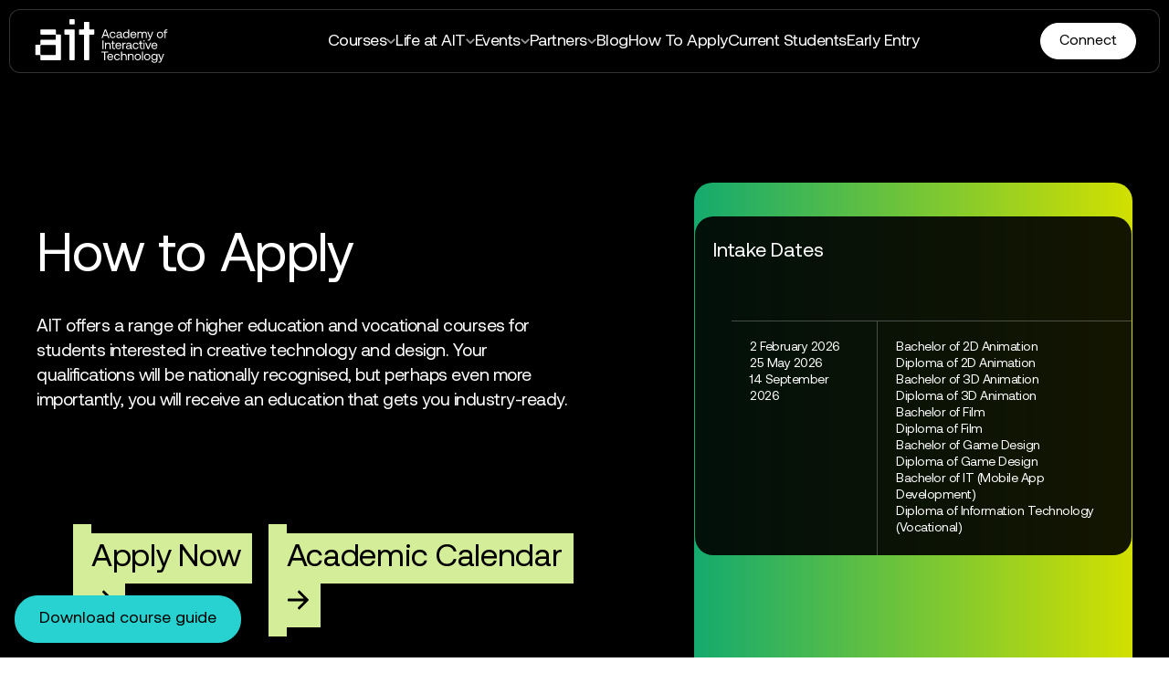

--- FILE ---
content_type: text/html; charset=utf-8
request_url: https://ait.edu.au/apply
body_size: 39346
content:
<!DOCTYPE html><html lang="en"><head><meta charSet="utf-8"/><title>Domestic and International Students | AIT | Academy of Interactive Technology </title><meta name="viewport" content="initial-scale=1, viewport-fit=cover"/><meta name="description" content="Read our Domestic and International Students admissions for entry requirements, scholarships and much more to help you learn about how you can apply for your chosen course. "/><meta property="og:title" content="Domestic and International Students | AIT | Academy of Interactive Technology "/><meta property="og:description" content="Read our Domestic and International Students admissions for entry requirements, scholarships and much more to help you learn about how you can apply for your chosen course. "/><meta name="twitter:card" content="summary"/><meta name="twitter:title" content="Domestic and International Students | AIT | Academy of Interactive Technology "/><meta name="twitter:description" content="Read our Domestic and International Students admissions for entry requirements, scholarships and much more to help you learn about how you can apply for your chosen course. "/><meta property="og:image" content="https://ait.yourcreative.com.au/wp-content/uploads/2023/04/01_AIT_Apply_Website_Recognition_604x340_Apr2023.jpg"/><meta name="theme-color" content="#000000"/><link rel="icon" href="/favicon.png"/><meta name="next-head-count" content="12"/><link rel="preload" href="/_next/static/media/7bf62c0498fc73f8-s.p.woff2" as="font" type="font/woff2" crossorigin="anonymous" data-next-font="size-adjust"/><link rel="preload" href="/_next/static/media/d83f95a067cb03fb-s.p.woff2" as="font" type="font/woff2" crossorigin="anonymous" data-next-font="size-adjust"/><link rel="preload" href="/_next/static/media/c6b7f8c5bbdb30d8-s.p.woff2" as="font" type="font/woff2" crossorigin="anonymous" data-next-font="size-adjust"/><script id="vwoCode" data-nscript="beforeInteractive">                
                        window._vwo_code || (function() {
                        var account_id=861486,
                        version=2.1,
                        settings_tolerance=2000,
                        hide_element='body',
                        hide_element_style = 'opacity:0 !important;filter:alpha(opacity=0) !important;background:none !important',
                        /* DO NOT EDIT BELOW THIS LINE */
                        f=false,w=window,d=document,v=d.querySelector('#vwoCode'),cK='_vwo_'+account_id+'_settings',cc={};try{var c=JSON.parse(localStorage.getItem('_vwo_'+account_id+'_config'));cc=c&&typeof c==='object'?c:{}}catch(e){}var stT=cc.stT==='session'?w.sessionStorage:w.localStorage;code={use_existing_jquery:function(){return typeof use_existing_jquery!=='undefined'?use_existing_jquery:undefined},library_tolerance:function(){return typeof library_tolerance!=='undefined'?library_tolerance:undefined},settings_tolerance:function(){return cc.sT||settings_tolerance},hide_element_style:function(){return'{'+(cc.hES||hide_element_style)+'}'},hide_element:function(){if(performance.getEntriesByName('first-contentful-paint')[0]){return''}return typeof cc.hE==='string'?cc.hE:hide_element},getVersion:function(){return version},finish:function(e){if(!f){f=true;var t=d.getElementById('_vis_opt_path_hides');if(t)t.parentNode.removeChild(t);if(e)(new Image).src='https://dev.visualwebsiteoptimizer.com/ee.gif?a='+account_id+e}},finished:function(){return f},addScript:function(e){var t=d.createElement('script');t.type='text/javascript';if(e.src){t.src=e.src}else{t.text=e.text}d.getElementsByTagName('head')[0].appendChild(t)},load:function(e,t){var i=this.getSettings(),n=d.createElement('script'),r=this;t=t||{};if(i){n.textContent=i;d.getElementsByTagName('head')[0].appendChild(n);if(!w.VWO||VWO.caE){stT.removeItem(cK);r.load(e)}}else{var o=new XMLHttpRequest;o.open('GET',e,true);o.withCredentials=!t.dSC;o.responseType=t.responseType||'text';o.onload=function(){if(t.onloadCb){return t.onloadCb(o,e)}if(o.status===200){w._vwo_code.addScript({text:o.responseText})}else{w._vwo_code.finish('&e=loading_failure:'+e)}};o.onerror=function(){if(t.onerrorCb){return t.onerrorCb(e)}w._vwo_code.finish('&e=loading_failure:'+e)};o.send()}},getSettings:function(){try{var e=stT.getItem(cK);if(!e){return}e=JSON.parse(e);if(Date.now()>e.e){stT.removeItem(cK);return}return e.s}catch(e){return}},init:function(){if(d.URL.indexOf('__vwo_disable__')>-1)return;var e=this.settings_tolerance();w._vwo_settings_timer=setTimeout(function(){w._vwo_code.finish();stT.removeItem(cK)},e);var t;if(this.hide_element()!=='body'){t=d.createElement('style');var i=this.hide_element(),n=i?i+this.hide_element_style():'',r=d.getElementsByTagName('head')[0];t.setAttribute('id','_vis_opt_path_hides');v&&t.setAttribute('nonce',v.nonce);t.setAttribute('type','text/css');if(t.styleSheet)t.styleSheet.cssText=n;else t.appendChild(d.createTextNode(n));r.appendChild(t)}else{t=d.getElementsByTagName('head')[0];var n=d.createElement('div');n.style.cssText='z-index: 2147483647 !important;position: fixed !important;left: 0 !important;top: 0 !important;width: 100% !important;height: 100% !important;background: white !important;';n.setAttribute('id','_vis_opt_path_hides');n.classList.add('_vis_hide_layer');t.parentNode.insertBefore(n,t.nextSibling)}var o='https://dev.visualwebsiteoptimizer.com/j.php?a='+account_id+'&u='+encodeURIComponent(d.URL)+'&vn='+version;if(w.location.search.indexOf('_vwo_xhr')!==-1){this.addScript({src:o})}else{this.load(o+'&x=true')}}};w._vwo_code=code;code.init();})();(function(){var i=window;function t(){if(i._vwo_code){var e=t.hidingStyle=document.getElementById('_vis_opt_path_hides')||t.hidingStyle;if(!i._vwo_code.finished()&&!_vwo_code.libExecuted&&(!i.VWO||!VWO.dNR)){if(!document.getElementById('_vis_opt_path_hides')){document.getElementsByTagName('head')[0].appendChild(e)}requestAnimationFrame(t)}}}t()})();
                    </script><link rel="preload" href="/_next/static/css/b2cac037f2f0b50d.css" as="style"/><link rel="stylesheet" href="/_next/static/css/b2cac037f2f0b50d.css" data-n-g=""/><link rel="preload" href="/_next/static/css/6eac98e7640623b7.css" as="style"/><link rel="stylesheet" href="/_next/static/css/6eac98e7640623b7.css" data-n-p=""/><link rel="preload" href="/_next/static/css/2540e4ede64d9f4f.css" as="style"/><link rel="stylesheet" href="/_next/static/css/2540e4ede64d9f4f.css" data-n-p=""/><noscript data-n-css=""></noscript><script defer="" nomodule="" src="/_next/static/chunks/polyfills-c67a75d1b6f99dc8.js"></script><script src="/_next/static/chunks/webpack-36d12a75f0098f30.js" defer=""></script><script src="/_next/static/chunks/framework-2c79e2a64abdb08b.js" defer=""></script><script src="/_next/static/chunks/main-86fd72e20793e780.js" defer=""></script><script src="/_next/static/chunks/pages/_app-5e2221442ffe770d.js" defer=""></script><script src="/_next/static/chunks/29107295-661baa9a9eae34db.js" defer=""></script><script src="/_next/static/chunks/157-2e03ffbfe0cd9f4a.js" defer=""></script><script src="/_next/static/chunks/384-db486b2d9a27d9b5.js" defer=""></script><script src="/_next/static/chunks/294-1f8490bd4dce0cae.js" defer=""></script><script src="/_next/static/chunks/105-ffcc919c827429f8.js" defer=""></script><script src="/_next/static/chunks/pages/%5B%5B...all%5D%5D-b43938365aef66a6.js" defer=""></script><script src="/_next/static/fyRxp37KJIDijmoAZg_bZ/_buildManifest.js" defer=""></script><script src="/_next/static/fyRxp37KJIDijmoAZg_bZ/_ssgManifest.js" defer=""></script><style id="__jsx-1501081195">html,body,input,textarea,select,button{font-family:'__Aeonik_61240c', '__Aeonik_Fallback_61240c'}</style></head><body><div id="__next"><div class="page-wrapper apply"><div class="body"><main class=""><header class="Header_Header__RCJxb"><div class="container Header_Cont__oIO12"><a class="active" href="/"><span class="  active"><svg width="428" height="142" viewBox="0 0 428 142" fill="none" xmlns="http://www.w3.org/2000/svg"><path d="M16.486 130.521V118.706C16.486 118.089 16.2405 117.497 15.8037 117.06C15.3668 116.624 14.7743 116.379 14.1565 116.379H2.32168C1.70386 116.379 1.11134 116.134 0.674477 115.697C0.23761 115.261 -0.0078125 114.669 -0.0078125 114.052V85.3789C-0.0078125 85.0733 0.0524118 84.7707 0.16948 84.4884C0.286549 84.206 0.458163 83.9495 0.674477 83.7334C0.890792 83.5173 1.14761 83.3459 1.43024 83.229C1.71286 83.112 2.01577 83.0518 2.32168 83.0518H14.1565C14.7743 83.0518 15.3668 82.8067 15.8037 82.3703C16.2405 81.9339 16.486 81.342 16.486 80.7248V68.9099C16.486 68.2927 16.7314 67.7008 17.1683 67.2644C17.6052 66.828 18.1977 66.5829 18.8155 66.5829H63.8027C64.1082 66.5839 64.411 66.5246 64.6936 66.4085C64.9762 66.2923 65.233 66.1216 65.4494 65.9061C65.6658 65.6907 65.8375 65.4346 65.9547 65.1527C66.0719 64.8708 66.1322 64.5686 66.1322 64.2633V52.4484C66.1322 51.8313 65.8868 51.2394 65.4499 50.803C65.013 50.3666 64.4205 50.1214 63.8027 50.1214H18.8005C18.1827 50.1214 17.5902 49.8762 17.1533 49.4398C16.7164 49.0034 16.471 48.4115 16.471 47.7944V35.5829C16.471 34.9658 16.7164 34.3739 17.1533 33.9375C17.5902 33.501 18.1827 33.2559 18.8005 33.2559H64.1847C64.8025 33.2559 65.395 33.501 65.8319 33.9375C66.2688 34.3739 66.5142 34.9658 66.5142 35.5829V47.3978C66.5142 48.015 66.7596 48.6068 67.1965 49.0433C67.6334 49.4797 68.2259 49.7248 68.8437 49.7248H80.671C81.2888 49.7248 81.8813 49.97 82.3182 50.4064C82.7551 50.8428 83.0005 51.4347 83.0005 52.0519V130.521C83.0005 131.138 82.7551 131.73 82.3182 132.166C81.8813 132.603 81.2888 132.848 80.671 132.848H18.8005C18.1853 132.844 17.5966 132.597 17.163 132.161C16.7294 131.725 16.4859 131.135 16.486 130.521ZM63.8027 83.4484H19.2125C18.5946 83.4484 18.0021 83.6936 17.5653 84.13C17.1284 84.5664 16.883 85.1583 16.883 85.7755V113.865C16.883 114.482 17.1284 115.074 17.5653 115.51C18.0021 115.947 18.5946 116.192 19.2125 116.192H63.8027C64.4205 116.192 65.013 115.947 65.4499 115.51C65.8868 115.074 66.1322 114.482 66.1322 113.865V85.7755C66.1322 85.1583 65.8868 84.5664 65.4499 84.13C65.013 83.6936 64.4205 83.4484 63.8027 83.4484Z" fill="white"></path><path d="M110.662 130.521V52.4484C110.662 51.8312 110.417 51.2393 109.98 50.8029C109.543 50.3665 108.95 50.1214 108.333 50.1214H96.5053C95.8875 50.1214 95.2949 49.8762 94.8581 49.4398C94.4212 49.0034 94.1758 48.4115 94.1758 47.7943V35.5829C94.1758 34.9657 94.4212 34.3738 94.8581 33.9374C95.2949 33.501 95.8875 33.2558 96.5053 33.2558H125.216C125.521 33.2558 125.824 33.3161 126.106 33.4331C126.388 33.5502 126.645 33.7217 126.86 33.9379C127.076 34.154 127.247 34.4106 127.363 34.6929C127.48 34.9752 127.539 35.2777 127.538 35.5829V130.521C127.539 130.826 127.48 131.128 127.363 131.411C127.247 131.693 127.076 131.95 126.86 132.166C126.645 132.382 126.388 132.553 126.106 132.67C125.824 132.787 125.521 132.848 125.216 132.848H112.984C112.679 132.848 112.376 132.787 112.094 132.67C111.812 132.553 111.555 132.382 111.34 132.166C111.124 131.95 110.953 131.693 110.837 131.411C110.72 131.128 110.661 130.826 110.662 130.521ZM110.662 14.6693V2.45044C110.662 1.83525 110.907 1.24524 111.342 0.810239C111.778 0.375235 112.368 0.130859 112.984 0.130859H125.216C125.832 0.130859 126.422 0.375235 126.858 0.810239C127.293 1.24524 127.538 1.83525 127.538 2.45044V14.6693C127.538 15.2845 127.293 15.8745 126.858 16.3095C126.422 16.7445 125.832 16.9889 125.216 16.9889H112.984C112.368 16.9889 111.778 16.7445 111.342 16.3095C110.907 15.8745 110.662 15.2845 110.662 14.6693Z" fill="white"></path><path d="M174.729 52.4483V130.521C174.729 131.138 174.484 131.73 174.047 132.166C173.61 132.602 173.018 132.848 172.4 132.848H160.176C159.558 132.848 158.965 132.602 158.528 132.166C158.091 131.73 157.846 131.138 157.846 130.521V52.4483C157.847 52.143 157.788 51.8406 157.671 51.5583C157.555 51.276 157.384 51.0194 157.169 50.8033C156.953 50.5871 156.697 50.4156 156.414 50.2985C156.132 50.1815 155.83 50.1212 155.524 50.1212H143.697C143.079 50.1212 142.486 49.8761 142.049 49.4397C141.613 49.0033 141.367 48.4114 141.367 47.7942V35.5828C141.367 34.9656 141.613 34.3737 142.049 33.9373C142.486 33.5009 143.079 33.2557 143.697 33.2557H155.524C156.14 33.2557 156.73 33.0113 157.166 32.5763C157.601 32.1413 157.846 31.5513 157.846 30.9361V10.8831C157.848 10.2672 158.094 9.67722 158.531 9.24243C158.968 8.80764 159.559 8.56349 160.176 8.56349H172.4C172.705 8.5625 173.008 8.62177 173.291 8.7379C173.573 8.85403 173.83 9.02475 174.047 9.24024C174.263 9.45573 174.435 9.71176 174.552 9.99367C174.669 10.2756 174.729 10.5778 174.729 10.8831V30.9361C174.729 31.2414 174.79 31.5436 174.907 31.8255C175.024 32.1074 175.196 32.3635 175.412 32.579C175.628 32.7945 175.885 32.9652 176.168 33.0813C176.451 33.1974 176.753 33.2567 177.059 33.2557H188.886C189.504 33.2557 190.096 33.5009 190.533 33.9373C190.97 34.3737 191.216 34.9656 191.216 35.5828V47.7942C191.216 48.4114 190.97 49.0033 190.533 49.4397C190.096 49.8761 189.504 50.1212 188.886 50.1212H177.059C176.441 50.1212 175.848 50.3664 175.412 50.8028C174.975 51.2392 174.729 51.8311 174.729 52.4483Z" fill="white"></path><path d="M214.359 61.1954L225.071 33.1436H229.205L239.872 61.1954H236.126L233.13 53.6231H220.943L217.947 61.1954H214.359ZM221.985 50.458H232.134L227.033 36.9521L221.985 50.458Z" fill="white"></path><path d="M256.726 59.4895C255.022 60.8265 252.899 61.5159 250.734 61.4349C248.898 61.4795 247.085 61.0215 245.49 60.1105C243.997 59.2345 242.785 57.9492 242 56.4067C241.148 54.7109 240.722 52.8339 240.757 50.937C240.716 49.0441 241.151 47.1712 242.022 45.4897C242.826 43.9504 244.059 42.6769 245.573 41.8233C247.175 40.9357 248.984 40.4866 250.816 40.5214C252.979 40.4267 255.105 41.1089 256.808 42.4444C258.408 43.7854 259.457 45.6691 259.752 47.7345H256.426C256.148 46.4879 255.437 45.3799 254.419 44.6068C253.355 43.8133 252.054 43.402 250.726 43.4395C249.829 43.4098 248.936 43.5819 248.114 43.9433C247.292 44.3046 246.562 44.8459 245.977 45.5272C244.715 47.0402 244.063 48.9693 244.15 50.937C244.06 52.9234 244.711 54.8725 245.977 56.4067C246.56 57.0906 247.29 57.6348 248.112 57.9987C248.934 58.3627 249.827 58.5372 250.726 58.5093C252.069 58.5469 253.386 58.139 254.471 57.3495C255.496 56.5543 256.193 55.4127 256.434 54.1395H259.722C259.402 56.2252 258.338 58.1252 256.726 59.4895Z" fill="white"></path><path d="M282.462 58.1871V61.1801H280.657C279.653 61.2742 278.651 60.9885 277.848 60.3795C277.551 60.0637 277.319 59.692 277.168 59.286C277.016 58.8801 276.947 58.448 276.964 58.015C276.207 59.1212 275.179 60.015 273.978 60.6111C272.777 61.2071 271.442 61.4855 270.103 61.4195C268.149 61.5172 266.22 60.953 264.627 59.8183C263.957 59.3093 263.419 58.6464 263.059 57.8858C262.699 57.1252 262.528 56.2892 262.56 55.4485C262.509 54.549 262.673 53.6504 263.041 52.8276C263.408 52.0049 263.968 51.282 264.672 50.7195C266.075 49.6271 268.113 49.0809 270.784 49.0809H276.777V47.6742C276.807 47.0845 276.701 46.4958 276.467 45.9535C276.233 45.4112 275.878 44.9298 275.428 44.5465C274.351 43.7435 273.025 43.3461 271.683 43.4241C270.446 43.3784 269.224 43.707 268.178 44.3669C267.741 44.6506 267.365 45.0183 267.071 45.4486C266.778 45.879 266.574 46.3634 266.47 46.8736H263.182C263.263 45.9473 263.544 45.0494 264.004 44.2411C264.464 43.4329 265.093 42.7331 265.848 42.1895C267.613 41.0014 269.714 40.4112 271.84 40.5059C274.462 40.5059 276.485 41.1345 277.915 42.4065C279.346 43.6785 280.065 45.4968 280.065 47.8762V56.6906C280.065 57.6783 280.514 58.1871 281.428 58.1871H282.462ZM276.807 51.8569H270.477C267.426 51.8569 265.903 52.9917 265.908 55.2614C265.894 55.7366 265.996 56.2081 266.207 56.6347C266.417 57.0612 266.728 57.4298 267.114 57.7082C268.063 58.3664 269.204 58.6902 270.357 58.6285C272.079 58.7266 273.774 58.1616 275.091 57.0497C275.666 56.5179 276.118 55.8678 276.417 55.1444C276.716 54.421 276.854 53.6414 276.822 52.8595L276.807 51.8569Z" fill="white"></path><path d="M304.185 33.1436V61.1954H301.339L300.897 57.9106C300.113 59.0352 299.061 59.9466 297.835 60.562C296.61 61.1774 295.249 61.4775 293.878 61.4348C292.106 61.4675 290.356 61.0395 288.8 60.1928C287.31 59.3578 286.099 58.1035 285.317 56.5862C284.434 54.8499 283.999 52.921 284.051 50.9743C284.012 49.0816 284.447 47.2092 285.317 45.5271C286.115 43.9927 287.33 42.7141 288.822 41.8382C290.358 40.9515 292.105 40.4965 293.878 40.5213C295.348 40.4812 296.806 40.7889 298.133 41.4192C299.26 41.9753 300.215 42.826 300.897 43.8809V33.1436H304.185ZM297.706 57.5664C298.742 56.9364 299.573 56.0186 300.095 54.9251C300.672 53.718 300.959 52.3937 300.934 51.0566C300.958 49.6957 300.671 48.3473 300.095 47.1134C299.579 45.9982 298.749 45.0571 297.706 44.4047C296.654 43.7541 295.437 43.4191 294.201 43.4395C293.276 43.4048 292.355 43.5762 291.506 43.9411C290.656 44.3061 289.898 44.8555 289.287 45.5495C288.077 47.1012 287.421 49.0116 287.421 50.9781C287.421 52.9446 288.077 54.8549 289.287 56.4066C289.899 57.0984 290.657 57.6459 291.507 58.0094C292.357 58.373 293.277 58.5437 294.201 58.5092C295.445 58.5358 296.671 58.2088 297.736 57.5664H297.706Z" fill="white"></path><path d="M309.008 45.4902C309.776 43.9652 310.967 42.6927 312.438 41.8238C313.974 40.9381 315.722 40.4879 317.494 40.5218C319.223 40.4855 320.934 40.8843 322.468 41.6816C323.915 42.4383 325.11 43.6007 325.906 45.0263C326.77 46.6135 327.225 48.3901 327.232 50.1966C327.232 50.4885 327.232 50.9449 327.149 51.5959H311.262V51.8802C311.232 53.6606 311.895 55.3832 313.112 56.684C313.707 57.2816 314.418 57.7507 315.201 58.0622C315.984 58.3737 316.824 58.5209 317.667 58.4947C319 58.5351 320.312 58.1498 321.412 57.3948C322.451 56.6574 323.186 55.5667 323.479 54.327H326.812C326.457 56.3333 325.394 58.1462 323.816 59.4375C322.15 60.7783 320.06 61.4813 317.921 61.4204C316.057 61.4628 314.215 61.0137 312.581 60.1184C311.064 59.2589 309.83 57.9772 309.03 56.4296C308.167 54.7375 307.734 52.8587 307.772 50.9599C307.736 49.0637 308.16 47.1871 309.008 45.4902ZM323.794 48.8947C323.756 48.1243 323.564 47.3693 323.229 46.6742C322.895 45.979 322.425 45.3576 321.846 44.8467C320.632 43.8564 319.098 43.3429 317.532 43.4026C316.03 43.3778 314.572 43.9111 313.442 44.899C312.862 45.3955 312.387 46.0014 312.042 46.6819C311.698 47.3625 311.491 48.1043 311.435 48.8648L323.794 48.8947Z" fill="white"></path><path d="M359.193 42.6843C360.616 44.1284 361.335 46.3656 361.335 49.4185V61.1959H358.047V49.613C358.157 48.0037 357.71 46.4054 356.781 45.0861C356.347 44.5632 355.797 44.1493 355.173 43.8777C354.55 43.6061 353.872 43.4843 353.193 43.5223C352.427 43.4879 351.664 43.6331 350.964 43.9463C350.264 44.2594 349.648 44.7318 349.163 45.3256C348.104 46.7446 347.574 48.4887 347.665 50.2565V61.1959H344.377V49.613C344.487 48.0016 344.034 46.4019 343.096 45.0861C342.648 44.5628 342.085 44.1496 341.451 43.8784C340.817 43.6072 340.129 43.4854 339.441 43.5223C338.677 43.4968 337.919 43.6572 337.231 43.9896C336.544 44.322 335.947 44.8164 335.493 45.4303C334.45 46.8772 333.922 48.6319 333.995 50.4137V61.1959H330.707V40.7612H333.561L333.995 43.5672C334.658 42.5977 335.554 41.8106 336.601 41.2783C337.649 40.7461 338.813 40.4859 339.988 40.5218C341.358 40.4928 342.71 40.8312 343.905 41.502C345.048 42.1662 345.943 43.1858 346.452 44.4052C347.92 41.8163 350.284 40.5218 353.545 40.5218C354.585 40.4735 355.624 40.6406 356.596 41.0128C357.568 41.3849 358.452 41.954 359.193 42.6843Z" fill="white"></path><path d="M366.188 40.7607L372.488 57.4317L378.585 40.7607H382.083L372.653 64.6374C372.303 65.5941 371.875 66.5201 371.372 67.4059C371.037 67.9811 370.55 68.4525 369.964 68.7677C369.26 69.091 368.49 69.2423 367.716 69.2092H363.784V66.2162H366.713C367.2 66.2378 367.687 66.1719 368.151 66.0216C368.461 65.878 368.721 65.6464 368.9 65.3557C369.195 64.8649 369.445 64.3491 369.649 63.8143L370.69 61.3675L362.668 40.7757L366.188 40.7607Z" fill="white"></path><path d="M398.778 60.1106C397.258 59.2476 396.013 57.971 395.19 56.4292C394.343 54.7367 393.902 52.8705 393.902 50.9782C393.902 49.086 394.343 47.2197 395.19 45.5272C396.013 43.9832 397.257 42.704 398.778 41.8384C400.403 40.975 402.215 40.5234 404.055 40.5234C405.896 40.5234 407.708 40.975 409.332 41.8384C410.854 42.704 412.098 43.9832 412.92 45.5272C413.763 47.2211 414.201 49.0868 414.201 50.9782C414.201 52.8697 413.763 54.7354 412.92 56.4292C412.097 57.971 410.853 59.2476 409.332 60.1106C407.709 60.9797 405.897 61.4345 404.055 61.4345C402.214 61.4345 400.401 60.9797 398.778 60.1106ZM407.602 57.5516C408.639 56.9023 409.468 55.9702 409.991 54.8654C410.544 53.6439 410.83 52.3188 410.83 50.9782C410.83 49.6377 410.544 48.3126 409.991 47.0911C409.47 45.9848 408.64 45.0522 407.602 44.4049C406.526 43.7726 405.3 43.4392 404.052 43.4392C402.803 43.4392 401.577 43.7726 400.501 44.4049C399.467 45.0549 398.64 45.987 398.119 47.0911C397.562 48.3113 397.273 49.6369 397.273 50.9782C397.273 52.3195 397.562 53.6452 398.119 54.8654C398.643 55.9681 399.469 56.8996 400.501 57.5516C401.579 58.1786 402.804 58.5089 404.052 58.5089C405.299 58.5089 406.524 58.1786 407.602 57.5516Z" fill="white"></path><path d="M418.899 40.7608V38.4786C418.899 36.6629 419.318 35.3185 420.157 34.4455C420.996 33.5726 422.354 33.1386 424.232 33.1436H427.977V36.1366H424.412C424.104 36.0751 423.785 36.0906 423.484 36.1816C423.183 36.2726 422.909 36.4365 422.687 36.6585C422.465 36.8806 422.301 37.154 422.21 37.4545C422.119 37.755 422.103 38.0734 422.165 38.3813V40.7458H427.94V43.7388H422.165V61.173H418.876V43.7388H415.184V40.7458L418.899 40.7608Z" fill="white"></path><path d="M217.453 68.6855H220.944V96.7374H217.453V68.6855Z" fill="white"></path><path d="M241.737 78.3005C243.235 79.797 243.985 82.1491 243.985 85.3565V96.7374H240.696V85.5585C240.696 83.4485 240.217 81.8173 239.273 80.7249C238.756 80.1579 238.118 79.7143 237.406 79.4267C236.694 79.1392 235.927 79.0151 235.161 79.0638C234.308 79.0285 233.458 79.1912 232.678 79.5392C231.898 79.8871 231.21 80.4107 230.667 81.0691C229.493 82.6349 228.91 84.5635 229.019 86.5163V96.7374H225.73V76.3027H228.532L228.974 79.0638C230.527 77.0684 232.774 76.0708 235.715 76.0708C236.818 76.0155 237.92 76.1847 238.955 76.568C239.991 76.9513 240.937 77.5407 241.737 78.3005Z" fill="white"></path><path d="M249.384 79.3027H245.691V76.3097H249.384V70.5781H252.672V76.3097H257.841V79.3027H252.672V91.3645C252.608 92.0141 252.787 92.6645 253.174 93.1902C253.413 93.3939 253.691 93.5468 253.991 93.6395C254.291 93.7321 254.607 93.7626 254.92 93.7289H258.492V96.7219H254.747C252.825 96.7219 251.454 96.2954 250.635 95.4424C249.816 94.5894 249.409 93.24 249.414 91.3944L249.384 79.3027Z" fill="white"></path><path d="M260.589 81.0312C261.357 79.5063 262.548 78.2337 264.019 77.3648C265.554 76.4791 267.303 76.0289 269.075 76.0628C270.804 76.0265 272.515 76.4253 274.049 77.2226C275.49 77.9879 276.675 79.1586 277.457 80.5898C278.321 82.177 278.776 83.9536 278.783 85.7601C278.783 86.052 278.783 86.5084 278.7 87.1594H262.821V87.4437C262.788 89.2231 263.449 90.9455 264.663 92.2475C265.265 92.8513 265.986 93.3234 266.781 93.6338C267.575 93.9443 268.425 94.0863 269.277 94.0508C270.611 94.0911 271.923 93.7058 273.023 92.9508C274.062 92.2133 274.797 91.1227 275.09 89.883H278.423C278.067 91.8893 277.005 93.7022 275.427 94.9936C273.761 96.3343 271.671 97.0373 269.532 96.9764C267.671 97.02 265.831 96.5708 264.199 95.6744C262.68 94.8176 261.446 93.5352 260.648 91.9856C259.779 90.2955 259.344 88.4158 259.383 86.5159C259.335 84.6172 259.749 82.7353 260.589 81.0312ZM275.375 84.4357C275.338 83.665 275.147 82.9095 274.813 82.2141C274.478 81.5187 274.007 80.8976 273.427 80.3877C272.213 79.3975 270.679 78.884 269.113 78.9436C267.611 78.9189 266.153 79.4522 265.023 80.4401C264.443 80.9365 263.968 81.5424 263.623 82.223C263.279 82.9035 263.072 83.6453 263.015 84.4058L275.375 84.4357Z" fill="white"></path><path d="M292.745 76.3028V79.5053H291.097C289.142 79.5053 287.749 80.1638 286.902 81.4732C286.023 82.934 285.585 84.6181 285.644 86.3218V96.7374H282.355V76.3028H285.202L285.644 79.3856C286.203 78.4691 286.973 77.6995 287.891 77.1408C289.089 76.5201 290.431 76.2308 291.778 76.3028H292.745Z" fill="white"></path><path d="M313.72 93.7293V96.7223H311.915C310.913 96.8167 309.913 96.5309 309.113 95.9216C308.815 95.6069 308.583 95.2353 308.431 94.8291C308.279 94.4229 308.211 93.9903 308.229 93.5571C307.473 94.6634 306.445 95.5572 305.243 96.1533C304.042 96.7493 302.708 97.0277 301.368 96.9617C299.415 97.0594 297.485 96.4952 295.893 95.3604C295.222 94.8515 294.684 94.1886 294.324 93.428C293.965 92.6674 293.793 91.8313 293.826 90.9907C293.774 90.092 293.939 89.1941 294.305 88.3716C294.671 87.5492 295.228 86.8258 295.93 86.2617C297.338 85.1693 299.378 84.623 302.05 84.623H308.042V83.2163C308.074 82.6272 307.969 82.0387 307.737 81.4963C307.504 80.954 307.15 80.4723 306.701 80.0887C305.623 79.288 304.298 78.8908 302.956 78.9663C301.719 78.9205 300.498 79.2492 299.451 79.9091C299.013 80.1915 298.636 80.5588 298.342 80.9894C298.049 81.42 297.845 81.905 297.743 82.4157H294.447C294.529 81.4894 294.809 80.5916 295.269 79.7833C295.729 78.975 296.359 78.2753 297.114 77.7317C298.879 76.5426 300.98 75.9524 303.106 76.0481C305.72 76.0481 307.75 76.6767 309.181 77.9487C310.611 79.2207 311.323 81.0389 311.323 83.4184V92.2328C311.323 93.2304 311.78 93.7293 312.694 93.7293H313.72ZM308.065 87.3991H301.728C298.682 87.3991 297.159 88.5339 297.159 90.8036C297.145 91.2779 297.247 91.7486 297.456 92.1748C297.664 92.6011 297.974 92.9702 298.357 93.2504C299.309 93.9071 300.452 94.2307 301.608 94.1707C303.33 94.2688 305.024 93.7038 306.342 92.5919C306.915 92.0594 307.366 91.409 307.664 90.6856C307.961 89.9622 308.098 89.183 308.065 88.4017V87.3991Z" fill="white"></path><path d="M331.292 95.0316C329.589 96.3704 327.465 97.06 325.3 96.977C323.464 97.0235 321.65 96.5654 320.057 95.6526C318.56 94.7799 317.348 93.4937 316.566 91.9488C315.711 90.2543 315.284 88.3764 315.323 86.4791C315.284 84.5872 315.716 82.7153 316.581 81.0319C317.388 79.4948 318.621 78.222 320.132 77.3654C321.736 76.4814 323.543 76.0325 325.375 76.0635C327.538 75.9682 329.664 76.6504 331.367 77.9865C332.967 79.329 334.017 81.2115 334.318 83.2766H330.985C330.707 82.03 329.995 80.9221 328.978 80.1489C327.917 79.3544 326.618 78.9429 325.292 78.9817C324.394 78.9508 323.499 79.1224 322.676 79.4838C321.853 79.8451 321.121 80.387 320.536 81.0693C319.277 82.5841 318.626 84.5119 318.708 86.4791C318.622 88.465 319.273 90.4128 320.536 91.9488C321.605 93.1055 323.056 93.8379 324.622 94.0111C326.188 94.1843 327.764 93.7867 329.06 92.8916C330.086 92.0972 330.787 90.9557 331.03 89.6816H334.318C333.992 91.7725 332.917 93.6739 331.292 95.0316Z" fill="white"></path><path d="M339.275 79.3027H335.582V76.3097H339.275V70.5781H342.563V76.3097H347.739V79.3027H342.563V91.3645C342.499 92.0141 342.678 92.6645 343.065 93.1902C343.304 93.3939 343.582 93.5468 343.882 93.6395C344.182 93.7321 344.498 93.7626 344.81 93.7289H348.376V96.7219H344.63C342.708 96.7219 341.337 96.2954 340.518 95.4424C339.699 94.5894 339.292 93.24 339.297 91.3944L339.275 79.3027Z" fill="white"></path><path d="M353.673 69.0069C353.868 69.2034 354.022 69.4373 354.125 69.6943C354.227 69.9514 354.278 70.2265 354.272 70.5034C354.26 70.9202 354.128 71.3248 353.89 71.6679C353.653 72.011 353.321 72.2779 352.935 72.4363C352.549 72.5948 352.125 72.6378 351.715 72.5604C351.305 72.4829 350.926 72.2882 350.624 71.9999C350.429 71.8033 350.275 71.5695 350.172 71.3125C350.069 71.0554 350.019 70.7802 350.025 70.5034C350.014 70.2215 350.062 69.9405 350.165 69.6779C350.269 69.4154 350.425 69.1769 350.625 68.9774C350.824 68.778 351.063 68.6218 351.326 68.5187C351.589 68.4156 351.87 68.3679 352.152 68.3784C352.435 68.3736 352.716 68.4269 352.978 68.535C353.239 68.6431 353.476 68.8037 353.673 69.0069ZM350.504 76.3023H353.793V96.737H350.504V76.3023Z" fill="white"></path><path d="M356.039 76.3027H359.567L365.747 93.0111L371.881 76.3027H375.342L367.679 96.7374H363.709L356.039 76.3027Z" fill="white"></path><path d="M377.284 81.0313C378.05 79.5046 379.241 78.2315 380.715 77.3649C382.248 76.4805 383.993 76.0304 385.763 76.0629C387.492 76.0259 389.203 76.4248 390.737 77.2227C392.179 77.9896 393.365 79.1597 394.152 80.5898C395.01 82.1791 395.463 83.9548 395.471 85.7602C395.471 86.052 395.471 86.5085 395.396 87.1594H379.509V87.4438C379.476 89.2232 380.137 90.9456 381.351 92.2475C381.954 92.8506 382.675 93.3222 383.469 93.6326C384.263 93.943 385.113 94.0854 385.965 94.0508C387.299 94.0886 388.61 93.7035 389.71 92.9509C390.753 92.2237 391.502 91.1493 391.823 89.9205H395.148C394.799 91.9291 393.735 93.7441 392.152 95.031C390.488 96.3759 388.397 97.0795 386.257 97.0139C384.396 97.0564 382.556 96.6073 380.924 95.7119C379.405 94.8551 378.171 93.5727 377.374 92.0231C376.508 90.3316 376.073 88.4529 376.108 86.5534C376.045 84.6446 376.449 82.7492 377.284 81.0313ZM392.062 84.4358C392.028 83.6648 391.837 82.9087 391.503 82.213C391.168 81.5174 390.696 80.8965 390.115 80.3878C388.904 79.3962 387.372 78.8824 385.808 78.9437C384.304 78.9185 382.844 79.4518 381.711 80.4402C381.131 80.9359 380.656 81.5417 380.312 82.2225C379.969 82.9033 379.765 83.6455 379.711 84.4059L392.062 84.4358Z" fill="white"></path><path d="M214.121 104.826H235.843V108.036H226.72V132.878H223.229V108.036H214.121V104.826Z" fill="white"></path><path d="M234.155 117.172C234.924 115.647 236.115 114.374 237.586 113.505C239.121 112.62 240.869 112.17 242.642 112.203C244.371 112.167 246.081 112.566 247.615 113.363C249.054 114.133 250.237 115.302 251.024 116.73C251.887 118.318 252.343 120.094 252.349 121.901C252.349 122.193 252.349 122.649 252.267 123.3H236.38V123.592C236.351 125.374 237.014 127.098 238.23 128.403C238.832 129.007 239.553 129.479 240.347 129.789C241.142 130.1 241.992 130.242 242.844 130.206C244.178 130.247 245.49 129.861 246.589 129.106C247.629 128.369 248.364 127.278 248.657 126.039H251.99C251.634 128.045 250.571 129.858 248.994 131.149C247.328 132.49 245.237 133.193 243.099 133.132C241.237 133.176 239.397 132.726 237.766 131.83C236.247 130.973 235.013 129.691 234.215 128.141C233.346 126.451 232.911 124.571 232.949 122.671C232.899 120.768 233.313 118.88 234.155 117.172ZM248.941 120.576C248.905 119.806 248.714 119.05 248.379 118.355C248.045 117.659 247.574 117.038 246.994 116.528C245.78 115.538 244.246 115.025 242.679 115.084C241.178 115.059 239.72 115.593 238.59 116.581C238.01 117.077 237.534 117.683 237.19 118.364C236.845 119.044 236.639 119.786 236.582 120.546L248.941 120.576Z" fill="white"></path><path d="M271.16 131.172C269.457 132.511 267.333 133.201 265.167 133.117C263.331 133.162 261.518 132.704 259.924 131.793C258.425 130.907 257.213 129.608 256.434 128.052C255.578 126.357 255.152 124.479 255.19 122.582C255.149 120.689 255.585 118.816 256.456 117.135C257.26 115.596 258.493 114.322 260.006 113.468C261.609 112.581 263.418 112.132 265.25 112.166C267.413 112.068 269.54 112.751 271.242 114.089C272.844 115.43 273.895 117.313 274.193 119.38H270.868C270.586 118.134 269.875 117.027 268.86 116.252C267.795 115.461 266.494 115.052 265.167 115.092C264.27 115.061 263.378 115.232 262.556 115.593C261.734 115.953 261.003 116.492 260.418 117.172C259.156 118.685 258.504 120.614 258.591 122.582C258.502 124.568 259.153 126.517 260.418 128.052C261.001 128.736 261.731 129.28 262.553 129.644C263.375 130.008 264.269 130.182 265.167 130.154C266.51 130.192 267.827 129.784 268.913 128.995C269.937 128.199 270.635 127.058 270.875 125.785H274.163C273.852 127.886 272.784 129.801 271.16 131.172Z" fill="white"></path><path d="M293.825 114.449C295.353 115.945 296.102 118.295 296.072 121.497V132.878H292.784V121.699C292.784 119.589 292.302 117.978 291.338 116.866C290.818 116.299 290.177 115.855 289.463 115.568C288.749 115.28 287.979 115.156 287.211 115.204C286.358 115.173 285.509 115.337 284.73 115.685C283.951 116.032 283.262 116.554 282.717 117.21C281.535 118.772 280.946 120.702 281.054 122.657V132.878H277.766V104.826H281.054V115.81C281.721 114.741 282.635 113.848 283.721 113.207C284.96 112.503 286.37 112.156 287.795 112.204C288.9 112.155 290.003 112.328 291.039 112.714C292.074 113.1 293.022 113.69 293.825 114.449Z" fill="white"></path><path d="M316.167 114.449C317.665 115.945 318.414 118.295 318.414 121.497V132.878H315.126V121.699C315.126 119.589 314.647 117.958 313.703 116.866C313.186 116.299 312.548 115.855 311.836 115.567C311.124 115.28 310.357 115.156 309.591 115.204C308.737 115.171 307.888 115.334 307.109 115.682C306.329 116.03 305.641 116.553 305.096 117.21C303.923 118.776 303.34 120.704 303.448 122.657V132.878H300.16V112.443H303.007L303.448 115.204C304.996 113.209 307.244 112.211 310.19 112.211C311.286 112.162 312.38 112.335 313.407 112.719C314.435 113.104 315.373 113.692 316.167 114.449Z" fill="white"></path><path d="M326.58 131.822C325.057 130.96 323.81 129.683 322.984 128.141C322.142 126.447 321.703 124.582 321.703 122.69C321.703 120.799 322.142 118.933 322.984 117.239C323.81 115.695 325.056 114.416 326.58 113.55C328.203 112.688 330.014 112.237 331.853 112.237C333.692 112.237 335.502 112.688 337.126 113.55C338.647 114.416 339.892 115.695 340.714 117.239C341.561 118.932 342.002 120.798 342.002 122.69C342.002 124.582 341.561 126.449 340.714 128.141C339.895 129.681 338.656 130.957 337.141 131.822C335.52 132.692 333.708 133.146 331.868 133.146C330.028 133.146 328.216 132.692 326.595 131.822H326.58ZM335.403 129.263C336.436 128.612 337.262 127.68 337.785 126.577C338.343 125.357 338.631 124.031 338.631 122.69C338.631 121.349 338.343 120.023 337.785 118.803C337.264 117.699 336.438 116.767 335.403 116.117C334.325 115.49 333.1 115.159 331.853 115.159C330.605 115.159 329.38 115.49 328.302 116.117C327.264 116.764 326.434 117.697 325.913 118.803C325.36 120.024 325.074 121.35 325.074 122.69C325.074 124.031 325.36 125.356 325.913 126.577C326.437 127.682 327.266 128.614 328.302 129.263C329.38 129.89 330.605 130.221 331.853 130.221C333.1 130.221 334.325 129.89 335.403 129.263Z" fill="white"></path><path d="M345.57 104.826H348.859V132.878H345.57V104.826Z" fill="white"></path><path d="M357.306 131.822C355.783 130.96 354.536 129.683 353.711 128.141C352.868 126.447 352.43 124.582 352.43 122.69C352.43 120.799 352.868 118.933 353.711 117.239C354.536 115.695 355.783 114.416 357.306 113.55C358.93 112.688 360.741 112.237 362.579 112.237C364.418 112.237 366.229 112.688 367.853 113.55C369.374 114.416 370.618 115.695 371.441 117.239C372.288 118.932 372.729 120.798 372.729 122.69C372.729 124.582 372.288 126.449 371.441 128.141C370.618 129.683 369.373 130.959 367.853 131.822C366.231 132.692 364.42 133.146 362.579 133.146C360.739 133.146 358.928 132.692 357.306 131.822ZM366.13 129.263C367.162 128.612 367.988 127.68 368.512 126.577C369.069 125.357 369.358 124.031 369.358 122.69C369.358 121.349 369.069 120.023 368.512 118.803C367.991 117.699 367.164 116.767 366.13 116.117C365.052 115.49 363.827 115.159 362.579 115.159C361.332 115.159 360.107 115.49 359.029 116.117C357.991 116.764 357.161 117.697 356.64 118.803C356.087 120.024 355.801 121.35 355.801 122.69C355.801 124.031 356.087 125.356 356.64 126.577C357.163 127.682 357.992 128.614 359.029 129.263C360.107 129.89 361.332 130.221 362.579 130.221C363.827 130.221 365.052 129.89 366.13 129.263Z" fill="white"></path><path d="M395.709 112.443V131.898C395.709 138.073 392.326 141.159 385.559 141.154C383.26 141.24 380.994 140.593 379.088 139.306C378.263 138.71 377.576 137.944 377.074 137.06C376.573 136.175 376.268 135.193 376.181 134.18H379.552C379.666 134.794 379.907 135.376 380.259 135.892C380.611 136.407 381.067 136.844 381.597 137.173C382.872 137.913 384.333 138.274 385.807 138.213C390.226 138.213 392.433 136.063 392.428 131.763V129.354C390.96 131.848 388.62 133.095 385.41 133.095C383.638 133.128 381.888 132.7 380.331 131.853C378.841 131.018 377.63 129.764 376.848 128.246C375.966 126.51 375.531 124.581 375.582 122.635C375.542 120.742 375.978 118.869 376.848 117.187C377.646 115.653 378.861 114.374 380.354 113.498C381.889 112.612 383.636 112.157 385.41 112.182C386.888 112.138 388.354 112.475 389.664 113.162C390.833 113.806 391.793 114.772 392.428 115.945L392.87 112.421L395.709 112.443ZM389.23 129.249C390.266 128.619 391.096 127.701 391.619 126.608C392.195 125.401 392.483 124.076 392.458 122.739C392.481 121.378 392.194 120.03 391.619 118.796C391.102 117.681 390.272 116.74 389.23 116.087C388.177 115.439 386.96 115.107 385.724 115.13C384.8 115.094 383.88 115.263 383.03 115.627C382.18 115.991 381.422 116.539 380.811 117.232C379.601 118.784 378.945 120.694 378.945 122.661C378.945 124.627 379.601 126.538 380.811 128.089C381.423 128.781 382.181 129.329 383.031 129.692C383.881 130.056 384.8 130.226 385.724 130.192C386.958 130.213 388.173 129.886 389.23 129.249Z" fill="white"></path><path d="M401.446 112.443L407.746 129.114L413.843 112.443H417.333L407.903 136.313C407.554 137.269 407.125 138.195 406.622 139.081C406.288 139.656 405.8 140.128 405.214 140.443C404.51 140.766 403.74 140.917 402.967 140.884H399.042V137.891H401.971C402.458 137.913 402.945 137.847 403.409 137.697C403.718 137.553 403.979 137.322 404.158 137.031C404.452 136.54 404.703 136.024 404.907 135.489L405.948 133.043L397.926 112.451L401.446 112.443Z" fill="white"></path></svg><img src="/images/logoGlow.png"/></span></a><div class="Header_MenuButton__3xFfC"><div></div></div><nav class="Menu_Menu___Nwdq" data-lenis-prevent="true"><ul><li><div class="Menu_Top___JOpe"><a class="" href="/courses"><span class="  ">Courses</span></a><div class="Menu_Carat__VfTay"><svg xmlns="http://www.w3.org/2000/svg" width="12" height="8" viewBox="0 0 23.657 13.828"><path id="Icon_feather-chevron-down" data-name="Icon feather-chevron-down" d="M9,13.5l9,9,9-9" transform="translate(-6.172 -10.672)" fill="none" stroke="#fff" stroke-linecap="round" stroke-linejoin="round" stroke-width="4" opacity="0.603"></path></svg></div></div><ul class="Menu_Submenu___nIdT Menu_Courses__dXltf"><li class=""><a class="" href="/courses/2d-animation"><span class="  ">2D Animation</span></a></li><li class=""><a class="" href="/courses/3d-animation"><span class="  ">3D Animation</span></a></li><li class=""><a class="" href="/courses/film"><span class="  ">Film</span></a></li><li class=""><a class="" href="/courses/game-design"><span class="  ">Game Design</span></a></li><li class=""><a class="" href="/courses/information-technology"><span class="  ">Information Technology</span></a></li><li class="Menu_Vocational__OHp5D"><a class="" href="/courses/information-technology/vocational-diploma-of-it"><span class="  ">Information Technology</span></a></li></ul><div class="FadeCollapse_fadeCollapse__lDt98  "><div class="" style="height:0;overflow:hidden;display:none;transition:height .25s ease"></div></div></li><li><div class="Menu_Top___JOpe"><a class="" href="/life-at-ait"><span class="  ">Life at AIT</span></a><div class="Menu_Carat__VfTay"><svg xmlns="http://www.w3.org/2000/svg" width="12" height="8" viewBox="0 0 23.657 13.828"><path id="Icon_feather-chevron-down" data-name="Icon feather-chevron-down" d="M9,13.5l9,9,9-9" transform="translate(-6.172 -10.672)" fill="none" stroke="#fff" stroke-linecap="round" stroke-linejoin="round" stroke-width="4" opacity="0.603"></path></svg></div></div><ul class="Menu_Submenu___nIdT"><li class=""><a class="" href="/life-at-ait/our-learning-environment"><span class="  ">Our Campuses</span></a></li><li class=""><a class="" href="/life-at-ait/student-showcase"><span class="  ">Student Showcase</span></a></li><li class=""><a class="" href="/life-at-ait/industry-connections"><span class="  ">Industry Connections</span></a></li><li class=""><a class="" href="/life-at-ait/our-educators"><span class="  ">Our Educators</span></a></li><li class=""><a class="" href="/life-at-ait/student-support"><span class="  ">Student Support</span></a></li><li class=""><a class="" href="/life-at-ait/info-for-parents"><span class="  ">Info for Parents</span></a></li></ul><div class="FadeCollapse_fadeCollapse__lDt98  "><div class="" style="height:0;overflow:hidden;display:none;transition:height .25s ease"></div></div></li><li><div class="Menu_Top___JOpe"><a class="" href="/events"><span class="  ">Events</span></a><div class="Menu_Carat__VfTay"><svg xmlns="http://www.w3.org/2000/svg" width="12" height="8" viewBox="0 0 23.657 13.828"><path id="Icon_feather-chevron-down" data-name="Icon feather-chevron-down" d="M9,13.5l9,9,9-9" transform="translate(-6.172 -10.672)" fill="none" stroke="#fff" stroke-linecap="round" stroke-linejoin="round" stroke-width="4" opacity="0.603"></path></svg></div></div><ul class="Menu_Submenu___nIdT"><li class=""><a class="" href="/events/upcoming-events"><span class="  ">Upcoming Events</span></a></li><li class=""><a class="" href="/events/events-on-demand"><span class="  ">Events on Demand</span></a></li></ul><div class="FadeCollapse_fadeCollapse__lDt98  "><div class="" style="height:0;overflow:hidden;display:none;transition:height .25s ease"></div></div></li><li><div class="Menu_Top___JOpe"><a class="" href="/partners"><span class="  ">Partners</span></a><div class="Menu_Carat__VfTay"><svg xmlns="http://www.w3.org/2000/svg" width="12" height="8" viewBox="0 0 23.657 13.828"><path id="Icon_feather-chevron-down" data-name="Icon feather-chevron-down" d="M9,13.5l9,9,9-9" transform="translate(-6.172 -10.672)" fill="none" stroke="#fff" stroke-linecap="round" stroke-linejoin="round" stroke-width="4" opacity="0.603"></path></svg></div></div><ul class="Menu_Submenu___nIdT"><li class=""><a class="" href="/partners/high-school-engagement-program"><span class="  ">High School Engagement</span></a></li><li class=""><a class="" href="/partners/agent-portal"><span class="  ">Education Agent Portal</span></a></li><li class=""><a class="" href="/partners/partner-with-us"><span class="  ">Partner with Us</span></a></li></ul><div class="FadeCollapse_fadeCollapse__lDt98  "><div class="" style="height:0;overflow:hidden;display:none;transition:height .25s ease"></div></div></li><li><div class="Menu_Top___JOpe"><a class="" href="/blog"><span class="  ">Blog</span></a><div class="Menu_Carat__VfTay"></div></div></li><li><div class="Menu_Top___JOpe"><a class="active" href="/apply"><span class="  active">How To Apply</span></a><div class="Menu_Carat__VfTay"></div></div></li><li><div class="Menu_Top___JOpe"><a class="" href="https://ait.instructure.com/" target="_blank" rel="noreferrer">Current Students</a><div class="Menu_Carat__VfTay"></div></div></li><li><div class="Menu_Top___JOpe"><a class="" href="https://info.ait.edu.au/early-entry-program?utm_campaign=12540932-Early%20Entry%20for%20Feb%202026&amp;utm_source=AITWebsite" target="_blank" rel="noreferrer">Early Entry</a><div class="Menu_Carat__VfTay"></div></div></li></ul><button class="Button_Button__vVAZK button Button_arrow__fxACW Button_xlarge__MJZMc Button_dark__kMHrx Button_border__0Ku10"><span>Connect</span><svg width="24" height="22" viewBox="0 0 24 22" fill="none" xmlns="http://www.w3.org/2000/svg"><path d="M13.0158 21.2362L12.268 20.48C12.1852 20.397 12.1193 20.2978 12.0744 20.1883C12.0295 20.0788 12.0063 19.9612 12.0063 19.8423C12.0063 19.7235 12.0295 19.6059 12.0744 19.4964C12.1193 19.3869 12.1852 19.2877 12.268 19.2047L18.3059 13.1213C18.3631 13.0651 18.4025 12.9927 18.4191 12.9133C18.4357 12.8339 18.4288 12.7512 18.3992 12.6759C18.3696 12.6006 18.3188 12.5361 18.2532 12.4908C18.1875 12.4454 18.1101 12.4213 18.031 12.4215L1.78686 12.4215C1.55642 12.4215 1.33545 12.3276 1.17251 12.1604C1.00957 11.9932 0.917969 11.7664 0.917969 11.5299L0.917969 10.469C0.917969 10.2325 1.00957 10.0058 1.17251 9.83855C1.33545 9.67134 1.55642 9.57733 1.78686 9.57733L18.031 9.57733C18.1101 9.57756 18.1875 9.55351 18.2532 9.50817C18.3188 9.46283 18.3696 9.39832 18.3992 9.323C18.4288 9.24769 18.4357 9.16501 18.4191 9.08562C18.4025 9.00623 18.3631 8.93375 18.3059 8.87758L12.268 2.79427C12.1855 2.7122 12.1199 2.61393 12.0751 2.50536C12.0303 2.39679 12.0073 2.28013 12.0073 2.16224C12.0073 2.04434 12.0303 1.92761 12.0751 1.81904C12.1199 1.71047 12.1855 1.61227 12.268 1.5302L13.0158 0.762665C13.0965 0.6794 13.1926 0.613352 13.2983 0.568267C13.404 0.523181 13.5173 0.5 13.6318 0.5C13.7462 0.5 13.8595 0.523181 13.9652 0.568267C14.0709 0.613352 14.1668 0.6794 14.2476 0.762665L23.6619 10.3674C23.7431 10.4502 23.8074 10.5487 23.8514 10.6572C23.8953 10.7657 23.918 10.882 23.918 10.9994C23.918 11.1169 23.8953 11.2332 23.8514 11.3417C23.8074 11.4501 23.7431 11.5486 23.6619 11.6315L14.2476 21.2475C14.0817 21.4114 13.8598 21.5021 13.6295 21.5C13.3992 21.4979 13.1788 21.4032 13.0158 21.2362Z" fill="white"></path></svg></button></nav><button class="Button_Button__vVAZK button Button_small__EYrOx"><span>Connect</span></button></div><button class="Button_Button__vVAZK button Button_large__0eyu5 CourseGuideCTA_CourseGuideCTAButton__vruJc CourseGuideCTA_teal__XfHIV"><span>Download course guide</span></button></header><section class="ApplyHero_ApplyHero__4Fmnq"><div class="container narrow ApplyHero_Cont__j6_xg"><div class="ApplyHero_Main__aJG1h"><h1>How to Apply</h1><div class="copy"><p>AIT offers a range of higher education and vocational courses for students interested in creative technology and design. Your qualifications will be nationally recognised, but perhaps even more importantly, you will receive an education that gets you industry-ready.</p>
</div><ul class="ApplyHero_Downloads__TsgyN"><li><a class="" href="/apply-now"><span class="  "><h4 class="TetrisTitle_Title__8hM51 tetris TetrisTitle_pear__kaHc2"><div><span>Apply</span><span>Now</span><span><svg width="24" height="22" viewBox="0 0 24 22" fill="none" xmlns="http://www.w3.org/2000/svg"><path d="M13.0158 21.2362L12.268 20.48C12.1852 20.397 12.1193 20.2978 12.0744 20.1883C12.0295 20.0788 12.0063 19.9612 12.0063 19.8423C12.0063 19.7235 12.0295 19.6059 12.0744 19.4964C12.1193 19.3869 12.1852 19.2877 12.268 19.2047L18.3059 13.1213C18.3631 13.0651 18.4025 12.9927 18.4191 12.9133C18.4357 12.8339 18.4288 12.7512 18.3992 12.6759C18.3696 12.6006 18.3188 12.5361 18.2532 12.4908C18.1875 12.4454 18.1101 12.4213 18.031 12.4215L1.78686 12.4215C1.55642 12.4215 1.33545 12.3276 1.17251 12.1604C1.00957 11.9932 0.917969 11.7664 0.917969 11.5299L0.917969 10.469C0.917969 10.2325 1.00957 10.0058 1.17251 9.83855C1.33545 9.67134 1.55642 9.57733 1.78686 9.57733L18.031 9.57733C18.1101 9.57756 18.1875 9.55351 18.2532 9.50817C18.3188 9.46283 18.3696 9.39832 18.3992 9.323C18.4288 9.24769 18.4357 9.16501 18.4191 9.08562C18.4025 9.00623 18.3631 8.93375 18.3059 8.87758L12.268 2.79427C12.1855 2.7122 12.1199 2.61393 12.0751 2.50536C12.0303 2.39679 12.0073 2.28013 12.0073 2.16224C12.0073 2.04434 12.0303 1.92761 12.0751 1.81904C12.1199 1.71047 12.1855 1.61227 12.268 1.5302L13.0158 0.762665C13.0965 0.6794 13.1926 0.613352 13.2983 0.568267C13.404 0.523181 13.5173 0.5 13.6318 0.5C13.7462 0.5 13.8595 0.523181 13.9652 0.568267C14.0709 0.613352 14.1668 0.6794 14.2476 0.762665L23.6619 10.3674C23.7431 10.4502 23.8074 10.5487 23.8514 10.6572C23.8953 10.7657 23.918 10.882 23.918 10.9994C23.918 11.1169 23.8953 11.2332 23.8514 11.3417C23.8074 11.4501 23.7431 11.5486 23.6619 11.6315L14.2476 21.2475C14.0817 21.4114 13.8598 21.5021 13.6295 21.5C13.3992 21.4979 13.1788 21.4032 13.0158 21.2362Z" fill="white"></path></svg></span></div><div><span>Apply</span><span>Now</span><span><svg width="24" height="22" viewBox="0 0 24 22" fill="none" xmlns="http://www.w3.org/2000/svg"><path d="M13.0158 21.2362L12.268 20.48C12.1852 20.397 12.1193 20.2978 12.0744 20.1883C12.0295 20.0788 12.0063 19.9612 12.0063 19.8423C12.0063 19.7235 12.0295 19.6059 12.0744 19.4964C12.1193 19.3869 12.1852 19.2877 12.268 19.2047L18.3059 13.1213C18.3631 13.0651 18.4025 12.9927 18.4191 12.9133C18.4357 12.8339 18.4288 12.7512 18.3992 12.6759C18.3696 12.6006 18.3188 12.5361 18.2532 12.4908C18.1875 12.4454 18.1101 12.4213 18.031 12.4215L1.78686 12.4215C1.55642 12.4215 1.33545 12.3276 1.17251 12.1604C1.00957 11.9932 0.917969 11.7664 0.917969 11.5299L0.917969 10.469C0.917969 10.2325 1.00957 10.0058 1.17251 9.83855C1.33545 9.67134 1.55642 9.57733 1.78686 9.57733L18.031 9.57733C18.1101 9.57756 18.1875 9.55351 18.2532 9.50817C18.3188 9.46283 18.3696 9.39832 18.3992 9.323C18.4288 9.24769 18.4357 9.16501 18.4191 9.08562C18.4025 9.00623 18.3631 8.93375 18.3059 8.87758L12.268 2.79427C12.1855 2.7122 12.1199 2.61393 12.0751 2.50536C12.0303 2.39679 12.0073 2.28013 12.0073 2.16224C12.0073 2.04434 12.0303 1.92761 12.0751 1.81904C12.1199 1.71047 12.1855 1.61227 12.268 1.5302L13.0158 0.762665C13.0965 0.6794 13.1926 0.613352 13.2983 0.568267C13.404 0.523181 13.5173 0.5 13.6318 0.5C13.7462 0.5 13.8595 0.523181 13.9652 0.568267C14.0709 0.613352 14.1668 0.6794 14.2476 0.762665L23.6619 10.3674C23.7431 10.4502 23.8074 10.5487 23.8514 10.6572C23.8953 10.7657 23.918 10.882 23.918 10.9994C23.918 11.1169 23.8953 11.2332 23.8514 11.3417C23.8074 11.4501 23.7431 11.5486 23.6619 11.6315L14.2476 21.2475C14.0817 21.4114 13.8598 21.5021 13.6295 21.5C13.3992 21.4979 13.1788 21.4032 13.0158 21.2362Z" fill="white"></path></svg></span></div></h4></span></a></li><li><a class="" href="https://493379.fs1.hubspotusercontent-na1.net/hubfs/493379/4.%20ENROLMENT%20AND%20ADMISSIONS/AIT_Academic_Calendar_2026.pdf" target="_blank" rel="noreferrer"><h4 class="TetrisTitle_Title__8hM51 tetris TetrisTitle_pear__kaHc2"><div><span>Academic</span><span>Calendar</span><span><svg width="24" height="22" viewBox="0 0 24 22" fill="none" xmlns="http://www.w3.org/2000/svg"><path d="M13.0158 21.2362L12.268 20.48C12.1852 20.397 12.1193 20.2978 12.0744 20.1883C12.0295 20.0788 12.0063 19.9612 12.0063 19.8423C12.0063 19.7235 12.0295 19.6059 12.0744 19.4964C12.1193 19.3869 12.1852 19.2877 12.268 19.2047L18.3059 13.1213C18.3631 13.0651 18.4025 12.9927 18.4191 12.9133C18.4357 12.8339 18.4288 12.7512 18.3992 12.6759C18.3696 12.6006 18.3188 12.5361 18.2532 12.4908C18.1875 12.4454 18.1101 12.4213 18.031 12.4215L1.78686 12.4215C1.55642 12.4215 1.33545 12.3276 1.17251 12.1604C1.00957 11.9932 0.917969 11.7664 0.917969 11.5299L0.917969 10.469C0.917969 10.2325 1.00957 10.0058 1.17251 9.83855C1.33545 9.67134 1.55642 9.57733 1.78686 9.57733L18.031 9.57733C18.1101 9.57756 18.1875 9.55351 18.2532 9.50817C18.3188 9.46283 18.3696 9.39832 18.3992 9.323C18.4288 9.24769 18.4357 9.16501 18.4191 9.08562C18.4025 9.00623 18.3631 8.93375 18.3059 8.87758L12.268 2.79427C12.1855 2.7122 12.1199 2.61393 12.0751 2.50536C12.0303 2.39679 12.0073 2.28013 12.0073 2.16224C12.0073 2.04434 12.0303 1.92761 12.0751 1.81904C12.1199 1.71047 12.1855 1.61227 12.268 1.5302L13.0158 0.762665C13.0965 0.6794 13.1926 0.613352 13.2983 0.568267C13.404 0.523181 13.5173 0.5 13.6318 0.5C13.7462 0.5 13.8595 0.523181 13.9652 0.568267C14.0709 0.613352 14.1668 0.6794 14.2476 0.762665L23.6619 10.3674C23.7431 10.4502 23.8074 10.5487 23.8514 10.6572C23.8953 10.7657 23.918 10.882 23.918 10.9994C23.918 11.1169 23.8953 11.2332 23.8514 11.3417C23.8074 11.4501 23.7431 11.5486 23.6619 11.6315L14.2476 21.2475C14.0817 21.4114 13.8598 21.5021 13.6295 21.5C13.3992 21.4979 13.1788 21.4032 13.0158 21.2362Z" fill="white"></path></svg></span></div><div><span>Academic</span><span>Calendar</span><span><svg width="24" height="22" viewBox="0 0 24 22" fill="none" xmlns="http://www.w3.org/2000/svg"><path d="M13.0158 21.2362L12.268 20.48C12.1852 20.397 12.1193 20.2978 12.0744 20.1883C12.0295 20.0788 12.0063 19.9612 12.0063 19.8423C12.0063 19.7235 12.0295 19.6059 12.0744 19.4964C12.1193 19.3869 12.1852 19.2877 12.268 19.2047L18.3059 13.1213C18.3631 13.0651 18.4025 12.9927 18.4191 12.9133C18.4357 12.8339 18.4288 12.7512 18.3992 12.6759C18.3696 12.6006 18.3188 12.5361 18.2532 12.4908C18.1875 12.4454 18.1101 12.4213 18.031 12.4215L1.78686 12.4215C1.55642 12.4215 1.33545 12.3276 1.17251 12.1604C1.00957 11.9932 0.917969 11.7664 0.917969 11.5299L0.917969 10.469C0.917969 10.2325 1.00957 10.0058 1.17251 9.83855C1.33545 9.67134 1.55642 9.57733 1.78686 9.57733L18.031 9.57733C18.1101 9.57756 18.1875 9.55351 18.2532 9.50817C18.3188 9.46283 18.3696 9.39832 18.3992 9.323C18.4288 9.24769 18.4357 9.16501 18.4191 9.08562C18.4025 9.00623 18.3631 8.93375 18.3059 8.87758L12.268 2.79427C12.1855 2.7122 12.1199 2.61393 12.0751 2.50536C12.0303 2.39679 12.0073 2.28013 12.0073 2.16224C12.0073 2.04434 12.0303 1.92761 12.0751 1.81904C12.1199 1.71047 12.1855 1.61227 12.268 1.5302L13.0158 0.762665C13.0965 0.6794 13.1926 0.613352 13.2983 0.568267C13.404 0.523181 13.5173 0.5 13.6318 0.5C13.7462 0.5 13.8595 0.523181 13.9652 0.568267C14.0709 0.613352 14.1668 0.6794 14.2476 0.762665L23.6619 10.3674C23.7431 10.4502 23.8074 10.5487 23.8514 10.6572C23.8953 10.7657 23.918 10.882 23.918 10.9994C23.918 11.1169 23.8953 11.2332 23.8514 11.3417C23.8074 11.4501 23.7431 11.5486 23.6619 11.6315L14.2476 21.2475C14.0817 21.4114 13.8598 21.5021 13.6295 21.5C13.3992 21.4979 13.1788 21.4032 13.0158 21.2362Z" fill="white"></path></svg></span></div></h4></a></li></ul></div><div class="ApplyHero_Table__ibEvU"><div class="ApplyHero_Inner__2p8kO"><h5>Intake Dates</h5><ul><li class="ApplyHero_Section__e5wgg"><ul><li><span>2 February 2026</span></li><li><span>25 May 2026</span></li><li><span>14 September 2026</span></li></ul><ul><li><span>Bachelor of 2D Animation</span></li><li><span>Diploma of 2D Animation</span></li><li><span>Bachelor of 3D Animation</span></li><li><span>Diploma of 3D Animation</span></li><li><span>Bachelor of Film</span></li><li><span>Diploma of Film</span></li><li><span>Bachelor of Game Design</span></li><li><span>Diploma of Game Design</span></li><li><span>Bachelor of IT (Mobile App Development)</span></li><li><span>Diploma of Information Technology (Vocational)</span></li></ul></li></ul></div></div></div></section><section class="Breadcrumbs_Breadcrumbs__aqj72 Breadcrumbs_Short__yoIbs"><div class="container Breadcrumbs_Cont__W_zBR"><ul><li><a class="active" href="/"><span class="  active">Home</span></a></li><li><span>Apply</span></li></ul></div></section><section class="Requirements_Requirements__DGyIw"><div class="container narrow Requirements_Cont__RDzi4"><div class="Requirements_Toggle__pdZus"><button class="Requirements_ToggleBtn__l6ZqT Requirements_active__ln6v_">Domestic Students</button><button class="Requirements_ToggleBtn__l6ZqT">International Students</button></div><div class="Requirements_Content__0d9zb Requirements_visible__5j7j9"><div class="Requirements_Block__jF_4c Requirements_double__C7JHr"><h5>Entry Requirements</h5><div class="copy styledList"><p><strong>Domestic applicants for Diplomas &amp; Bachelors in Games Design, 2D Animation, 3D Animation and Film need to have:</strong></p>
<ul>
<li style="font-weight: 400;" aria-level="1">Successfully completed an Australian Senior Certificate of Education or equivalent, i.e. International Baccalaureate, or higher qualification; OR</li>
<li style="font-weight: 400;" aria-level="1"><span style="font-weight: 400;">Successfully completed a Certificate IV, VET Diploma or Higher Education Diploma (or higher) in a related field.</span></li>
</ul>
<p>NB: You are not required to have an ATAR ranking for entry into the above Bachelor or Diploma courses.</p>
<p>&nbsp;</p>
</div></div><div class="Requirements_Block__jF_4c Requirements_double__C7JHr"><h5>Entry Requirements</h5><div class="copy styledList"><p><strong>Domestic applicants for the Bachelor of Information Technology (Mobile Application Development) need to have:</strong></p>
<ul>
<li style="font-weight: 400;" aria-level="1"><span style="font-weight: 400;">Successfully completed an Australian Senior Certificate of Education and achieved a grade of not less than 60% in at least one STEM subject, or equivalent certification, i.e. International Baccalaureate, or higher certification; OR </span></li>
<li style="font-weight: 400;" aria-level="1"><span style="font-weight: 400;">Successfully completed a Certificate IV, VET Diploma or Higher Education Diploma (or higher) in a related field.</span></li>
</ul>
<p><span style="font-weight: 400;">If you don’t have the above and want to enrol please <a href="#openConnect" target="_blank" rel="noopener">get in touch</a> with us, as we may be able to consider your application using an alternate form of evidence, e.g. a portfolio submission.</span></p>
</div></div></div></div></section><section class="Divider_Outer__Qj2mk" id="domestic-students"><div class="container"><h2>Domestic Students</h2></div></section><section class="Table_Table__OJSHz"><div class="container narrow Table_Cont__7AFHJ"><div class="Table_Top__Xi__k"><h2>Domestic Student Tuition Fees and Finance Plans</h2><a class="Button_Button__vVAZK button Button_arrow__fxACW Button_large__0eyu5 Button_blackBorder__tOtSG" href="https://493379.fs1.hubspotusercontent-na1.net/hubfs/493379/01_AIT_2025_Entry_Requirements_and_Pricelist_Flyer_Nov2024.pdf" target="_blank" rel="noreferrer"><span>Domestic Price List</span><svg width="24" height="22" viewBox="0 0 24 22" fill="none" xmlns="http://www.w3.org/2000/svg"><path d="M13.0158 21.2362L12.268 20.48C12.1852 20.397 12.1193 20.2978 12.0744 20.1883C12.0295 20.0788 12.0063 19.9612 12.0063 19.8423C12.0063 19.7235 12.0295 19.6059 12.0744 19.4964C12.1193 19.3869 12.1852 19.2877 12.268 19.2047L18.3059 13.1213C18.3631 13.0651 18.4025 12.9927 18.4191 12.9133C18.4357 12.8339 18.4288 12.7512 18.3992 12.6759C18.3696 12.6006 18.3188 12.5361 18.2532 12.4908C18.1875 12.4454 18.1101 12.4213 18.031 12.4215L1.78686 12.4215C1.55642 12.4215 1.33545 12.3276 1.17251 12.1604C1.00957 11.9932 0.917969 11.7664 0.917969 11.5299L0.917969 10.469C0.917969 10.2325 1.00957 10.0058 1.17251 9.83855C1.33545 9.67134 1.55642 9.57733 1.78686 9.57733L18.031 9.57733C18.1101 9.57756 18.1875 9.55351 18.2532 9.50817C18.3188 9.46283 18.3696 9.39832 18.3992 9.323C18.4288 9.24769 18.4357 9.16501 18.4191 9.08562C18.4025 9.00623 18.3631 8.93375 18.3059 8.87758L12.268 2.79427C12.1855 2.7122 12.1199 2.61393 12.0751 2.50536C12.0303 2.39679 12.0073 2.28013 12.0073 2.16224C12.0073 2.04434 12.0303 1.92761 12.0751 1.81904C12.1199 1.71047 12.1855 1.61227 12.268 1.5302L13.0158 0.762665C13.0965 0.6794 13.1926 0.613352 13.2983 0.568267C13.404 0.523181 13.5173 0.5 13.6318 0.5C13.7462 0.5 13.8595 0.523181 13.9652 0.568267C14.0709 0.613352 14.1668 0.6794 14.2476 0.762665L23.6619 10.3674C23.7431 10.4502 23.8074 10.5487 23.8514 10.6572C23.8953 10.7657 23.918 10.882 23.918 10.9994C23.918 11.1169 23.8953 11.2332 23.8514 11.3417C23.8074 11.4501 23.7431 11.5486 23.6619 11.6315L14.2476 21.2475C14.0817 21.4114 13.8598 21.5021 13.6295 21.5C13.3992 21.4979 13.1788 21.4032 13.0158 21.2362Z" fill="white"></path></svg></a></div><div class="Table_TableOutside__Dcdha"><div class="Table_TableCont__uzA_E"><table style="width: 105.486%;">
<tbody>
<tr>
<th style="width: 38.8253%;"><b>Program</b></th>
<th style="width: 18.6117%;"><b>2026 Price</b></th>
<th style="width: 41.8002%;"><b>Finance Plan Options</b></th>
</tr>
<tr>
<td style="width: 38.8253%;"><span style="font-weight: 400;">Bachelor of 2D Animation</span></p>
<p><span style="font-weight: 400;">Bachelor of 3D Animation</span></p>
<p><span style="font-weight: 400;">Bachelor of Film</span></p>
<p><span style="font-weight: 400;">Bachelor of Game Design</span></td>
<td style="width: 18.6117%;"><b>Year 1 $21,788</b></p>
<p><b>Year 2 $21,788</b></p>
<p><b>Year 3 $21,788</b></p>
<p><b> </b></td>
<td style="width: 41.8002%;" rowspan="4">
<ul>
<li aria-level="1">Finance plan options</li>
<li style="font-weight: 400;" aria-level="1"><span style="font-weight: 400;">Full fee payment up front</span></li>
<li style="font-weight: 400;" aria-level="1"><a href="https://www.studyassist.gov.au/help-loans/fee-help" target="_blank" rel="noopener"><span style="font-weight: 400;">Government FEE-HELP loan</span></a></li>
</ul>
<p>&nbsp;</td>
</tr>
<tr>
<td style="width: 38.8253%;"><span style="font-weight: 400;">Bachelor of IT (Mobile App Dev)</span></p>
<p>&nbsp;</td>
<td style="width: 18.6117%;"><b>Year 1 $21,788</b></p>
<p><b>Year 2 $21,788</b></p>
<p><b>Year 3 $21,788</b></td>
</tr>
<tr>
<td style="width: 38.8253%;"><span style="font-weight: 400;">Diploma of 2D Animation</span></p>
<p><span style="font-weight: 400;">Diploma of 3D Animation</span></p>
<p><span style="font-weight: 400;">Diploma of Film</span></p>
<p><span style="font-weight: 400;">Diploma of Game Design</span></td>
<td style="width: 18.6117%;"><b>$21,788</b></td>
</tr>
</tbody>
</table>
</div></div></div></section><section class="Accordion_Accordion__OvbDB"><div class="container Accordion_Cont__UbGIA"><h4>FEE-HELP and VSL Eligibility Requirements</h4><div class="Accordion_Points__IoqOw"><div class="Accordion_Point__1Ke_Y Accordion_Open__cGd1a"><div class="Accordion_Title__mVUYT Accordion_Open__cGd1a"><span>FEE-HELP Eligibility Requirements (All Higher Education Bachelors and Diplomas) </span><svg xmlns="http://www.w3.org/2000/svg" viewBox="0 0 20 20"><path d="m19.65,16.79l-.13-.13-6.66-6.66,6.66-6.66.13-.13c.23-.23.36-.55.35-.88,0-.33-.14-.65-.38-.89l-1.06-1.06C18.32.14,18,0,17.67,0s-.65.12-.88.35l-.13.13-6.66,6.66L3.34.49l-.13-.13C2.98.12,2.66,0,2.33,0c-.33,0-.65.14-.89.38L.38,1.44C.14,1.68,0,2,0,2.33c0,.33.12.65.35.88l.13.13,6.66,6.66L.49,16.66l-.13.13c-.23.23-.36.55-.35.88,0,.33.14.65.38.89l1.06,1.06c.24.24.56.37.89.38.33,0,.65-.12.88-.35l.13-.13,6.66-6.66,6.66,6.66.13.13c.23.23.55.36.88.35.33,0,.65-.14.89-.38l1.06-1.06c.24-.24.37-.56.38-.89,0-.33-.12-.65-.35-.88Z"></path></svg></div><div class="FadeCollapse_fadeCollapse__lDt98 FadeCollapse_visible__XevlT "><div class="" style="height:auto;overflow:visible;transition:height .25s ease"><div style="overflow:visible"><div class="copy small-2 Accordion_Copy__m0sfC"><p><span style="font-weight: 400;">If you are eligible, FEE-HELP is available to assist you in financing your studies. To be eligible for these loans you will need a valid tax file number, sufficient funds in your HELP account and one of the below citizenship statuses:</span></p>
<p><b>Australian Citizenship</b></p>
<p><span style="font-weight: 400;">You need to demonstrate Australian Citizenship by submitting:</span></p>
<ul>
<li style="font-weight: 400;" aria-level="1"><span style="font-weight: 400;">A valid Australian Passport; OR</span></li>
<li style="font-weight: 400;" aria-level="1"><span style="font-weight: 400;">An Australian Birth Certificate + Driver’s licence; OR</span></li>
<li style="font-weight: 400;" aria-level="1"><span style="font-weight: 400;">An Australian Citizenship certificate + Driver’s licence.</span></li>
</ul>
<p><b>Other Eligible Citizenships</b></p>
<p><span style="font-weight: 400;">Permanent humanitarian visa holders, who usually reside in Australia, need to submit a valid humanitarian visa.</span></p>
<p><span style="font-weight: 400;">New Zealand citizens need to submit New Zealand Special Category visa (subclass 444) and provide evidence you:</span></p>
<ul>
<li style="font-weight: 400;" aria-level="1"><span style="font-weight: 400;">have been usually residing in Australia for at least 10 years; OR</span></li>
<li style="font-weight: 400;" aria-level="1"><span style="font-weight: 400;">were a dependent child when first becoming a usual resident to Australia, and have been in Australia for periods totalling 8 years during the previous 10 years; and have been in Australia for periods totalling 18 months during the previous 2 years.</span></li>
</ul>
<p><span style="font-weight: 400;">For more information about these loans including the full eligibility criteria please visit the </span><a href="https://www.studyassist.gov.au/help-loans-and-csps/fee-help"><span style="font-weight: 400;">Study Assist website.</span></a><span style="font-weight: 400;"> </span></p>
</div></div></div></div></div><div class="Accordion_Point__1Ke_Y"><div class="Accordion_Title__mVUYT"><span>VSL Eligibility Requirements</span><svg xmlns="http://www.w3.org/2000/svg" viewBox="0 0 20 20"><path d="m19.65,16.79l-.13-.13-6.66-6.66,6.66-6.66.13-.13c.23-.23.36-.55.35-.88,0-.33-.14-.65-.38-.89l-1.06-1.06C18.32.14,18,0,17.67,0s-.65.12-.88.35l-.13.13-6.66,6.66L3.34.49l-.13-.13C2.98.12,2.66,0,2.33,0c-.33,0-.65.14-.89.38L.38,1.44C.14,1.68,0,2,0,2.33c0,.33.12.65.35.88l.13.13,6.66,6.66L.49,16.66l-.13.13c-.23.23-.36.55-.35.88,0,.33.14.65.38.89l1.06,1.06c.24.24.56.37.89.38.33,0,.65-.12.88-.35l.13-.13,6.66-6.66,6.66,6.66.13.13c.23.23.55.36.88.35.33,0,.65-.14.89-.38l1.06-1.06c.24-.24.37-.56.38-.89,0-.33-.12-.65-.35-.88Z"></path></svg></div><div class="FadeCollapse_fadeCollapse__lDt98  "><div class="" style="height:0;overflow:hidden;display:none;transition:height .25s ease"></div></div></div></div></div></section><section class="CopyAndImage_CopyAndImage__nKJ_d"><div class="container CopyAndImage_Cont__ogGO4"><div class="CopyAndImage_CopyCont__fsfcg"><h2 class="h3" data-title="VTAC Help for Victorian Students">VTAC Help for Victorian Students</h2><div class="CopyAndImage_CopyInside__S62lA copy"><p dir="ltr"><span style="color: #000000;">If you are interested in studying at AIT, and you haven’t registered and paid for a VTAC account yet, then you can apply to AIT directly. You’ll receive confirmation that you have been accepted to your chosen course sooner (before Year 12 results are released, depending on the timing of your application), and you won’t have to pay VTAC application fees.</span></p>
<p dir="ltr"><span style="color: #000000;">If you wish to apply through VTAC, you can find helpful resources like the<a style="color: #000000;" href="https://www.vtac.edu.au/before/guides/y12guide.html" target="_blank" rel="noopener"> VTAC Year 12 Guide</a>, found on the<a style="color: #000000;" href="https://www.vtac.edu.au/" target="_blank" rel="noopener"> VTAC website</a>.</span></p>
<p dir="ltr">
</div><div class="copy small-2"><p dir="ltr">To see the key dates for VTAC applications between now and January, visit the VTAC website for more information.</p>
</div></div><div class="CopyAndImage_ImageCont__XMgjo"><span style="box-sizing:border-box;display:block;overflow:hidden;width:initial;height:initial;background:none;opacity:1;border:0;margin:0;padding:0;position:absolute;top:0;left:0;bottom:0;right:0"><img alt="01_AIT_Apply_Website_01_AIT_Apply_Website_VTAC_Mar2023Mar20232" src="[data-uri]" decoding="async" data-nimg="fill" class="Img_Img__73sGi " style="position:absolute;top:0;left:0;bottom:0;right:0;box-sizing:border-box;padding:0;border:none;margin:auto;display:block;width:0;height:0;min-width:100%;max-width:100%;min-height:100%;max-height:100%;background-size:cover;background-position:0% 0%;filter:blur(20px);background-image:url(&quot;https://ait.yourcreative.com.au/wp-content/uploads/2023/03/01_AIT_Apply_Website_01_AIT_Apply_Website_VTAC_Mar2023Mar20232-32x20.jpg&quot;)"/><noscript><img alt="01_AIT_Apply_Website_01_AIT_Apply_Website_VTAC_Mar2023Mar20232" loading="lazy" decoding="async" data-nimg="fill" style="position:absolute;top:0;left:0;bottom:0;right:0;box-sizing:border-box;padding:0;border:none;margin:auto;display:block;width:0;height:0;min-width:100%;max-width:100%;min-height:100%;max-height:100%" class="Img_Img__73sGi " sizes="100vw" srcSet="/_next/image?url=https%3A%2F%2Fait.yourcreative.com.au%2Fwp-content%2Fuploads%2F2023%2F03%2F01_AIT_Apply_Website_01_AIT_Apply_Website_VTAC_Mar2023Mar20232.jpg&amp;w=640&amp;q=75 640w, /_next/image?url=https%3A%2F%2Fait.yourcreative.com.au%2Fwp-content%2Fuploads%2F2023%2F03%2F01_AIT_Apply_Website_01_AIT_Apply_Website_VTAC_Mar2023Mar20232.jpg&amp;w=750&amp;q=75 750w, /_next/image?url=https%3A%2F%2Fait.yourcreative.com.au%2Fwp-content%2Fuploads%2F2023%2F03%2F01_AIT_Apply_Website_01_AIT_Apply_Website_VTAC_Mar2023Mar20232.jpg&amp;w=828&amp;q=75 828w, /_next/image?url=https%3A%2F%2Fait.yourcreative.com.au%2Fwp-content%2Fuploads%2F2023%2F03%2F01_AIT_Apply_Website_01_AIT_Apply_Website_VTAC_Mar2023Mar20232.jpg&amp;w=1080&amp;q=75 1080w, /_next/image?url=https%3A%2F%2Fait.yourcreative.com.au%2Fwp-content%2Fuploads%2F2023%2F03%2F01_AIT_Apply_Website_01_AIT_Apply_Website_VTAC_Mar2023Mar20232.jpg&amp;w=1200&amp;q=75 1200w, /_next/image?url=https%3A%2F%2Fait.yourcreative.com.au%2Fwp-content%2Fuploads%2F2023%2F03%2F01_AIT_Apply_Website_01_AIT_Apply_Website_VTAC_Mar2023Mar20232.jpg&amp;w=1920&amp;q=75 1920w, /_next/image?url=https%3A%2F%2Fait.yourcreative.com.au%2Fwp-content%2Fuploads%2F2023%2F03%2F01_AIT_Apply_Website_01_AIT_Apply_Website_VTAC_Mar2023Mar20232.jpg&amp;w=2048&amp;q=75 2048w, /_next/image?url=https%3A%2F%2Fait.yourcreative.com.au%2Fwp-content%2Fuploads%2F2023%2F03%2F01_AIT_Apply_Website_01_AIT_Apply_Website_VTAC_Mar2023Mar20232.jpg&amp;w=3840&amp;q=75 3840w" src="/_next/image?url=https%3A%2F%2Fait.yourcreative.com.au%2Fwp-content%2Fuploads%2F2023%2F03%2F01_AIT_Apply_Website_01_AIT_Apply_Website_VTAC_Mar2023Mar20232.jpg&amp;w=3840&amp;q=75"/></noscript></span></div></div></section><section class="CopyAndImage_CopyAndImage__nKJ_d CopyAndImage_reverse__aC8uA"><div class="container CopyAndImage_Cont__ogGO4"><div class="CopyAndImage_CopyCont__fsfcg"><h2 class="h3" data-title="UAC Help">UAC Help</h2><div class="CopyAndImage_CopyInside__S62lA copy"><p>The University Admissions Centre (UAC) offers a range of services to help students navigate the university admission process. From providing information on courses and entry requirements to assisting with the application process, UAC is a valuable resource for students seeking to pursue higher education.</p>
</div><div class="copy small-2"><p>In addition to these services, UAC also offers guidance on special admission schemes, scholarships, and other financial assistance programs that can help make university education more accessible to all students.</p>
<p>UAC&#8217;s commitment to supporting students doesn&#8217;t end with admission, as they also provide resources to help students transition into university life and achieve success in their studies.</p>
<p>Overall, UAC&#8217;s services are designed to help students make informed decisions about their education and provide them with the support they need to achieve their academic and career goals.</p>
<p>You can <span style="color: #0000ff;"><a style="color: #0000ff;" href="https://www.uac.edu.au/">visit the UAC website</a></span> for further information.</p>
</div></div><div class="CopyAndImage_ImageCont__XMgjo"><span style="box-sizing:border-box;display:block;overflow:hidden;width:initial;height:initial;background:none;opacity:1;border:0;margin:0;padding:0;position:absolute;top:0;left:0;bottom:0;right:0"><img alt="01_AIT_Apply_Website_UAC_Mar2023" src="[data-uri]" decoding="async" data-nimg="fill" class="Img_Img__73sGi " style="position:absolute;top:0;left:0;bottom:0;right:0;box-sizing:border-box;padding:0;border:none;margin:auto;display:block;width:0;height:0;min-width:100%;max-width:100%;min-height:100%;max-height:100%;background-size:cover;background-position:0% 0%;filter:blur(20px);background-image:url(&quot;https://ait.yourcreative.com.au/wp-content/uploads/2023/03/01_AIT_Apply_Website_UAC_Mar2023-32x20.jpg&quot;)"/><noscript><img alt="01_AIT_Apply_Website_UAC_Mar2023" loading="lazy" decoding="async" data-nimg="fill" style="position:absolute;top:0;left:0;bottom:0;right:0;box-sizing:border-box;padding:0;border:none;margin:auto;display:block;width:0;height:0;min-width:100%;max-width:100%;min-height:100%;max-height:100%" class="Img_Img__73sGi " sizes="100vw" srcSet="/_next/image?url=https%3A%2F%2Fait.yourcreative.com.au%2Fwp-content%2Fuploads%2F2023%2F03%2F01_AIT_Apply_Website_UAC_Mar2023.jpg&amp;w=640&amp;q=75 640w, /_next/image?url=https%3A%2F%2Fait.yourcreative.com.au%2Fwp-content%2Fuploads%2F2023%2F03%2F01_AIT_Apply_Website_UAC_Mar2023.jpg&amp;w=750&amp;q=75 750w, /_next/image?url=https%3A%2F%2Fait.yourcreative.com.au%2Fwp-content%2Fuploads%2F2023%2F03%2F01_AIT_Apply_Website_UAC_Mar2023.jpg&amp;w=828&amp;q=75 828w, /_next/image?url=https%3A%2F%2Fait.yourcreative.com.au%2Fwp-content%2Fuploads%2F2023%2F03%2F01_AIT_Apply_Website_UAC_Mar2023.jpg&amp;w=1080&amp;q=75 1080w, /_next/image?url=https%3A%2F%2Fait.yourcreative.com.au%2Fwp-content%2Fuploads%2F2023%2F03%2F01_AIT_Apply_Website_UAC_Mar2023.jpg&amp;w=1200&amp;q=75 1200w, /_next/image?url=https%3A%2F%2Fait.yourcreative.com.au%2Fwp-content%2Fuploads%2F2023%2F03%2F01_AIT_Apply_Website_UAC_Mar2023.jpg&amp;w=1920&amp;q=75 1920w, /_next/image?url=https%3A%2F%2Fait.yourcreative.com.au%2Fwp-content%2Fuploads%2F2023%2F03%2F01_AIT_Apply_Website_UAC_Mar2023.jpg&amp;w=2048&amp;q=75 2048w, /_next/image?url=https%3A%2F%2Fait.yourcreative.com.au%2Fwp-content%2Fuploads%2F2023%2F03%2F01_AIT_Apply_Website_UAC_Mar2023.jpg&amp;w=3840&amp;q=75 3840w" src="/_next/image?url=https%3A%2F%2Fait.yourcreative.com.au%2Fwp-content%2Fuploads%2F2023%2F03%2F01_AIT_Apply_Website_UAC_Mar2023.jpg&amp;w=3840&amp;q=75"/></noscript></span></div></div></section><section class="CopyAndImage_CopyAndImage__nKJ_d"><div class="container CopyAndImage_Cont__ogGO4"><div class="CopyAndImage_CopyCont__fsfcg"><h2 class="h3" data-title="Recognition of Prior Learning and Credit Transfer ">Recognition of Prior Learning and Credit Transfer </h2><div class="CopyAndImage_CopyInside__S62lA copy"><p dir="ltr">If you have completed relevant prior study, training and/or industry experience you may not need to enrol in the full duration of your program.</p>
<p dir="ltr">To gain Recognition for Prior Learning (RPL) we need to assess evidence of previous learning, employment, industry activities and talents. The evidence must be authenticated (academic transcripts, subject outlines, references, awards), which we then compare to the subjects in your preferred program at AIT. If there is sufficient verifiable evidence you have attained all of the subject learning outcomes you may be granted credit for a subject or Unit of Competency. You apply for RPL during the application process for the program of your choice.</p>
<p dir="ltr"><span style="font-size: 10pt;">Student work: James Gultiano.</span></p>
</div><div><a class="Button_Button__vVAZK button Button_arrow__fxACW Button_large__0eyu5 Button_blackBorder__tOtSG" href="https://493379.fs1.hubspotusercontent-na1.net/hubfs/493379/7.%20POLICIES%20AND%20PROCEDURES/AIT_Credit_Application_Form.pdf" target="_blank" rel="noreferrer"><span>Credit Application Form</span><svg width="24" height="22" viewBox="0 0 24 22" fill="none" xmlns="http://www.w3.org/2000/svg"><path d="M13.0158 21.2362L12.268 20.48C12.1852 20.397 12.1193 20.2978 12.0744 20.1883C12.0295 20.0788 12.0063 19.9612 12.0063 19.8423C12.0063 19.7235 12.0295 19.6059 12.0744 19.4964C12.1193 19.3869 12.1852 19.2877 12.268 19.2047L18.3059 13.1213C18.3631 13.0651 18.4025 12.9927 18.4191 12.9133C18.4357 12.8339 18.4288 12.7512 18.3992 12.6759C18.3696 12.6006 18.3188 12.5361 18.2532 12.4908C18.1875 12.4454 18.1101 12.4213 18.031 12.4215L1.78686 12.4215C1.55642 12.4215 1.33545 12.3276 1.17251 12.1604C1.00957 11.9932 0.917969 11.7664 0.917969 11.5299L0.917969 10.469C0.917969 10.2325 1.00957 10.0058 1.17251 9.83855C1.33545 9.67134 1.55642 9.57733 1.78686 9.57733L18.031 9.57733C18.1101 9.57756 18.1875 9.55351 18.2532 9.50817C18.3188 9.46283 18.3696 9.39832 18.3992 9.323C18.4288 9.24769 18.4357 9.16501 18.4191 9.08562C18.4025 9.00623 18.3631 8.93375 18.3059 8.87758L12.268 2.79427C12.1855 2.7122 12.1199 2.61393 12.0751 2.50536C12.0303 2.39679 12.0073 2.28013 12.0073 2.16224C12.0073 2.04434 12.0303 1.92761 12.0751 1.81904C12.1199 1.71047 12.1855 1.61227 12.268 1.5302L13.0158 0.762665C13.0965 0.6794 13.1926 0.613352 13.2983 0.568267C13.404 0.523181 13.5173 0.5 13.6318 0.5C13.7462 0.5 13.8595 0.523181 13.9652 0.568267C14.0709 0.613352 14.1668 0.6794 14.2476 0.762665L23.6619 10.3674C23.7431 10.4502 23.8074 10.5487 23.8514 10.6572C23.8953 10.7657 23.918 10.882 23.918 10.9994C23.918 11.1169 23.8953 11.2332 23.8514 11.3417C23.8074 11.4501 23.7431 11.5486 23.6619 11.6315L14.2476 21.2475C14.0817 21.4114 13.8598 21.5021 13.6295 21.5C13.3992 21.4979 13.1788 21.4032 13.0158 21.2362Z" fill="white"></path></svg></a></div><div class="CopyAndImage_Points__oqPcB"><div class="CopyAndImage_Point__Ykayu CopyAndImage_Open__ealrz"><div class="CopyAndImage_Title__4kegg CopyAndImage_Open__ealrz"><span>Higher Education Credit Transfer</span><svg xmlns="http://www.w3.org/2000/svg" viewBox="0 0 20 20"><path d="m19.65,16.79l-.13-.13-6.66-6.66,6.66-6.66.13-.13c.23-.23.36-.55.35-.88,0-.33-.14-.65-.38-.89l-1.06-1.06C18.32.14,18,0,17.67,0s-.65.12-.88.35l-.13.13-6.66,6.66L3.34.49l-.13-.13C2.98.12,2.66,0,2.33,0c-.33,0-.65.14-.89.38L.38,1.44C.14,1.68,0,2,0,2.33c0,.33.12.65.35.88l.13.13,6.66,6.66L.49,16.66l-.13.13c-.23.23-.36.55-.35.88,0,.33.14.65.38.89l1.06,1.06c.24.24.56.37.89.38.33,0,.65-.12.88-.35l.13-.13,6.66-6.66,6.66,6.66.13.13c.23.23.55.36.88.35.33,0,.65-.14.89-.38l1.06-1.06c.24-.24.37-.56.38-.89,0-.33-.12-.65-.35-.88Z"></path></svg></div><div class="FadeCollapse_fadeCollapse__lDt98 FadeCollapse_visible__XevlT "><div class="" style="height:auto;overflow:visible;transition:height .25s ease"><div style="overflow:visible"><div class="copy small-2 CopyAndImage_Copy__xQgma"><ul>
<li dir="ltr">You may apply for Credit of up to 50% of your preferred program. Academic consent must be obtained from the Executive General Manager, Academic Director or Compliance Manager if you are seeking more than 50% Credit of your preferred program.</li>
<li dir="ltr">An application fee of $100 (non-refundable) is required at the time of application. If you are granted Credit for a subject, a tuition fee of 30% is charged. Eligible students can include this in their FEE-HELP loan.</li>
</ul>
<h2 dir="ltr"></h2>
</div></div></div></div></div><div class="CopyAndImage_Point__Ykayu"><div class="CopyAndImage_Title__4kegg"><span>VET Credit Transfer</span><svg xmlns="http://www.w3.org/2000/svg" viewBox="0 0 20 20"><path d="m19.65,16.79l-.13-.13-6.66-6.66,6.66-6.66.13-.13c.23-.23.36-.55.35-.88,0-.33-.14-.65-.38-.89l-1.06-1.06C18.32.14,18,0,17.67,0s-.65.12-.88.35l-.13.13-6.66,6.66L3.34.49l-.13-.13C2.98.12,2.66,0,2.33,0c-.33,0-.65.14-.89.38L.38,1.44C.14,1.68,0,2,0,2.33c0,.33.12.65.35.88l.13.13,6.66,6.66L.49,16.66l-.13.13c-.23.23-.36.55-.35.88,0,.33.14.65.38.89l1.06,1.06c.24.24.56.37.89.38.33,0,.65-.12.88-.35l.13-.13,6.66-6.66,6.66,6.66.13.13c.23.23.55.36.88.35.33,0,.65-.14.89-.38l1.06-1.06c.24-.24.37-.56.38-.89,0-.33-.12-.65-.35-.88Z"></path></svg></div><div class="FadeCollapse_fadeCollapse__lDt98  "><div class="" style="height:0;overflow:hidden;display:none;transition:height .25s ease"></div></div></div></div></div><div class="CopyAndImage_ImageCont__XMgjo"><span style="box-sizing:border-box;display:block;overflow:hidden;width:initial;height:initial;background:none;opacity:1;border:0;margin:0;padding:0;position:absolute;top:0;left:0;bottom:0;right:0"><img alt="01_AIT_Apply_Website_Recognition_604x340_Apr2023" src="[data-uri]" decoding="async" data-nimg="fill" class="Img_Img__73sGi " style="position:absolute;top:0;left:0;bottom:0;right:0;box-sizing:border-box;padding:0;border:none;margin:auto;display:block;width:0;height:0;min-width:100%;max-width:100%;min-height:100%;max-height:100%;background-size:cover;background-position:0% 0%;filter:blur(20px);background-image:url(&quot;https://ait.yourcreative.com.au/wp-content/uploads/2023/04/01_AIT_Apply_Website_Recognition_604x340_Apr2023-32x18.jpg&quot;)"/><noscript><img alt="01_AIT_Apply_Website_Recognition_604x340_Apr2023" loading="lazy" decoding="async" data-nimg="fill" style="position:absolute;top:0;left:0;bottom:0;right:0;box-sizing:border-box;padding:0;border:none;margin:auto;display:block;width:0;height:0;min-width:100%;max-width:100%;min-height:100%;max-height:100%" class="Img_Img__73sGi " sizes="100vw" srcSet="/_next/image?url=https%3A%2F%2Fait.yourcreative.com.au%2Fwp-content%2Fuploads%2F2023%2F04%2F01_AIT_Apply_Website_Recognition_604x340_Apr2023.jpg&amp;w=640&amp;q=75 640w, /_next/image?url=https%3A%2F%2Fait.yourcreative.com.au%2Fwp-content%2Fuploads%2F2023%2F04%2F01_AIT_Apply_Website_Recognition_604x340_Apr2023.jpg&amp;w=750&amp;q=75 750w, /_next/image?url=https%3A%2F%2Fait.yourcreative.com.au%2Fwp-content%2Fuploads%2F2023%2F04%2F01_AIT_Apply_Website_Recognition_604x340_Apr2023.jpg&amp;w=828&amp;q=75 828w, /_next/image?url=https%3A%2F%2Fait.yourcreative.com.au%2Fwp-content%2Fuploads%2F2023%2F04%2F01_AIT_Apply_Website_Recognition_604x340_Apr2023.jpg&amp;w=1080&amp;q=75 1080w, /_next/image?url=https%3A%2F%2Fait.yourcreative.com.au%2Fwp-content%2Fuploads%2F2023%2F04%2F01_AIT_Apply_Website_Recognition_604x340_Apr2023.jpg&amp;w=1200&amp;q=75 1200w, /_next/image?url=https%3A%2F%2Fait.yourcreative.com.au%2Fwp-content%2Fuploads%2F2023%2F04%2F01_AIT_Apply_Website_Recognition_604x340_Apr2023.jpg&amp;w=1920&amp;q=75 1920w, /_next/image?url=https%3A%2F%2Fait.yourcreative.com.au%2Fwp-content%2Fuploads%2F2023%2F04%2F01_AIT_Apply_Website_Recognition_604x340_Apr2023.jpg&amp;w=2048&amp;q=75 2048w, /_next/image?url=https%3A%2F%2Fait.yourcreative.com.au%2Fwp-content%2Fuploads%2F2023%2F04%2F01_AIT_Apply_Website_Recognition_604x340_Apr2023.jpg&amp;w=3840&amp;q=75 3840w" src="/_next/image?url=https%3A%2F%2Fait.yourcreative.com.au%2Fwp-content%2Fuploads%2F2023%2F04%2F01_AIT_Apply_Website_Recognition_604x340_Apr2023.jpg&amp;w=3840&amp;q=75"/></noscript></span></div></div></section><section class="CopyAndImage_CopyAndImage__nKJ_d CopyAndImage_reverse__aC8uA"><div class="container CopyAndImage_Cont__ogGO4"><div class="CopyAndImage_CopyCont__fsfcg"><h2 class="h3" data-title="InitiAIT Scholarships">InitiAIT Scholarships</h2><div class="CopyAndImage_CopyInside__S62lA copy"><p>Every year, AIT awards scholarships to students who demonstrate an extraordinary work ethic and talent. To apply for the InitiAIT scholarship, you must first complete the <a href="https://ait.edu.au/apply-now">online application form</a> for your chosen course. Upon receiving your application you&#8217;ll then be sent a link with the scholarship application form. You can learn more about the application process, what is required and your eligibility on the link below.</p>
<p>&nbsp;</p>
</div><div class="copy small-2"><p><span style="font-size: 8pt;">Student work: Maddison West.</span></p>
</div><div><a class="Button_Button__vVAZK button Button_arrow__fxACW Button_large__0eyu5 Button_blackBorder__tOtSG" href="https://ait.yourcreative.com.au/wp-content/uploads/2026/01/AIT_initiAIT_Scholarship_information.pdf" target="_blank" rel="noreferrer"><span>More info</span><svg width="24" height="22" viewBox="0 0 24 22" fill="none" xmlns="http://www.w3.org/2000/svg"><path d="M13.0158 21.2362L12.268 20.48C12.1852 20.397 12.1193 20.2978 12.0744 20.1883C12.0295 20.0788 12.0063 19.9612 12.0063 19.8423C12.0063 19.7235 12.0295 19.6059 12.0744 19.4964C12.1193 19.3869 12.1852 19.2877 12.268 19.2047L18.3059 13.1213C18.3631 13.0651 18.4025 12.9927 18.4191 12.9133C18.4357 12.8339 18.4288 12.7512 18.3992 12.6759C18.3696 12.6006 18.3188 12.5361 18.2532 12.4908C18.1875 12.4454 18.1101 12.4213 18.031 12.4215L1.78686 12.4215C1.55642 12.4215 1.33545 12.3276 1.17251 12.1604C1.00957 11.9932 0.917969 11.7664 0.917969 11.5299L0.917969 10.469C0.917969 10.2325 1.00957 10.0058 1.17251 9.83855C1.33545 9.67134 1.55642 9.57733 1.78686 9.57733L18.031 9.57733C18.1101 9.57756 18.1875 9.55351 18.2532 9.50817C18.3188 9.46283 18.3696 9.39832 18.3992 9.323C18.4288 9.24769 18.4357 9.16501 18.4191 9.08562C18.4025 9.00623 18.3631 8.93375 18.3059 8.87758L12.268 2.79427C12.1855 2.7122 12.1199 2.61393 12.0751 2.50536C12.0303 2.39679 12.0073 2.28013 12.0073 2.16224C12.0073 2.04434 12.0303 1.92761 12.0751 1.81904C12.1199 1.71047 12.1855 1.61227 12.268 1.5302L13.0158 0.762665C13.0965 0.6794 13.1926 0.613352 13.2983 0.568267C13.404 0.523181 13.5173 0.5 13.6318 0.5C13.7462 0.5 13.8595 0.523181 13.9652 0.568267C14.0709 0.613352 14.1668 0.6794 14.2476 0.762665L23.6619 10.3674C23.7431 10.4502 23.8074 10.5487 23.8514 10.6572C23.8953 10.7657 23.918 10.882 23.918 10.9994C23.918 11.1169 23.8953 11.2332 23.8514 11.3417C23.8074 11.4501 23.7431 11.5486 23.6619 11.6315L14.2476 21.2475C14.0817 21.4114 13.8598 21.5021 13.6295 21.5C13.3992 21.4979 13.1788 21.4032 13.0158 21.2362Z" fill="white"></path></svg></a></div></div><div class="CopyAndImage_ImageCont__XMgjo"><span style="box-sizing:border-box;display:block;overflow:hidden;width:initial;height:initial;background:none;opacity:1;border:0;margin:0;padding:0;position:absolute;top:0;left:0;bottom:0;right:0"><img alt="01_AIT_Apply_Website_UAC_Scholarship_604x340_Apr2023" src="[data-uri]" decoding="async" data-nimg="fill" class="Img_Img__73sGi " style="position:absolute;top:0;left:0;bottom:0;right:0;box-sizing:border-box;padding:0;border:none;margin:auto;display:block;width:0;height:0;min-width:100%;max-width:100%;min-height:100%;max-height:100%;background-size:cover;background-position:0% 0%;filter:blur(20px);background-image:url(&quot;https://ait.yourcreative.com.au/wp-content/uploads/2023/04/01_AIT_Apply_Website_UAC_Scholarship_604x340_Apr2023-32x18.jpg&quot;)"/><noscript><img alt="01_AIT_Apply_Website_UAC_Scholarship_604x340_Apr2023" loading="lazy" decoding="async" data-nimg="fill" style="position:absolute;top:0;left:0;bottom:0;right:0;box-sizing:border-box;padding:0;border:none;margin:auto;display:block;width:0;height:0;min-width:100%;max-width:100%;min-height:100%;max-height:100%" class="Img_Img__73sGi " sizes="100vw" srcSet="/_next/image?url=https%3A%2F%2Fait.yourcreative.com.au%2Fwp-content%2Fuploads%2F2023%2F04%2F01_AIT_Apply_Website_UAC_Scholarship_604x340_Apr2023.jpg&amp;w=640&amp;q=75 640w, /_next/image?url=https%3A%2F%2Fait.yourcreative.com.au%2Fwp-content%2Fuploads%2F2023%2F04%2F01_AIT_Apply_Website_UAC_Scholarship_604x340_Apr2023.jpg&amp;w=750&amp;q=75 750w, /_next/image?url=https%3A%2F%2Fait.yourcreative.com.au%2Fwp-content%2Fuploads%2F2023%2F04%2F01_AIT_Apply_Website_UAC_Scholarship_604x340_Apr2023.jpg&amp;w=828&amp;q=75 828w, /_next/image?url=https%3A%2F%2Fait.yourcreative.com.au%2Fwp-content%2Fuploads%2F2023%2F04%2F01_AIT_Apply_Website_UAC_Scholarship_604x340_Apr2023.jpg&amp;w=1080&amp;q=75 1080w, /_next/image?url=https%3A%2F%2Fait.yourcreative.com.au%2Fwp-content%2Fuploads%2F2023%2F04%2F01_AIT_Apply_Website_UAC_Scholarship_604x340_Apr2023.jpg&amp;w=1200&amp;q=75 1200w, /_next/image?url=https%3A%2F%2Fait.yourcreative.com.au%2Fwp-content%2Fuploads%2F2023%2F04%2F01_AIT_Apply_Website_UAC_Scholarship_604x340_Apr2023.jpg&amp;w=1920&amp;q=75 1920w, /_next/image?url=https%3A%2F%2Fait.yourcreative.com.au%2Fwp-content%2Fuploads%2F2023%2F04%2F01_AIT_Apply_Website_UAC_Scholarship_604x340_Apr2023.jpg&amp;w=2048&amp;q=75 2048w, /_next/image?url=https%3A%2F%2Fait.yourcreative.com.au%2Fwp-content%2Fuploads%2F2023%2F04%2F01_AIT_Apply_Website_UAC_Scholarship_604x340_Apr2023.jpg&amp;w=3840&amp;q=75 3840w" src="/_next/image?url=https%3A%2F%2Fait.yourcreative.com.au%2Fwp-content%2Fuploads%2F2023%2F04%2F01_AIT_Apply_Website_UAC_Scholarship_604x340_Apr2023.jpg&amp;w=3840&amp;q=75"/></noscript></span></div></div></section><section class="Divider_Outer__Qj2mk" id="international-students"><div class="container"><h2>International Students</h2></div></section><section class="CopyAndImage_CopyAndImage__nKJ_d"><div class="container CopyAndImage_Cont__ogGO4"><div class="CopyAndImage_CopyCont__fsfcg"><h2 class="h3" data-title="International Student Assistance">International Student Assistance</h2><div class="CopyAndImage_CopyInside__S62lA copy"><p dir="ltr">If you are thinking of studying in Australia, an International Education Agent can give you advice about the programs delivered by AIT. They can also provide you with information to help you with your visa, accommodation, travel, and help you complete an application to study in Australia.</p>
<p dir="ltr">Contact one of our International Agent Partners near you to book an information session or get full application support.</p>
<p dir="ltr">Studying in Australia is an exciting opportunity, but it’s also a big decision, especially when you’re planning your move from overseas. To help you understand key factors such as living costs, accommodation options, health care arrangements, and support available to international students, visit the Australian Government’s Study Australia website.</p>
<p dir="ltr">This resource provides clear, up-to-date information to help you prepare for life and study in Australia:<br />
<i><a href="https://www.studyaustralia.gov.au/en_in/life-in-australia" target="_blank" rel="noopener" data-saferedirecturl="https://www.google.com/url?q=https://www.studyaustralia.gov.au/en_in/life-in-australia&amp;source=gmail&amp;ust=1764889144156000&amp;usg=AOvVaw0KxsjCja82JjQt1cUPOp_w">https://www.studyaustralia.<wbr />gov.au/en_in/life-in-australia</a><wbr /></i></p>
</div><div><a class="" href="/partners/agent-portal"><span class="Button_Button__vVAZK button Button_arrow__fxACW Button_large__0eyu5 Button_blackBorder__tOtSG  "><span>Agent Portal</span><svg width="24" height="22" viewBox="0 0 24 22" fill="none" xmlns="http://www.w3.org/2000/svg"><path d="M13.0158 21.2362L12.268 20.48C12.1852 20.397 12.1193 20.2978 12.0744 20.1883C12.0295 20.0788 12.0063 19.9612 12.0063 19.8423C12.0063 19.7235 12.0295 19.6059 12.0744 19.4964C12.1193 19.3869 12.1852 19.2877 12.268 19.2047L18.3059 13.1213C18.3631 13.0651 18.4025 12.9927 18.4191 12.9133C18.4357 12.8339 18.4288 12.7512 18.3992 12.6759C18.3696 12.6006 18.3188 12.5361 18.2532 12.4908C18.1875 12.4454 18.1101 12.4213 18.031 12.4215L1.78686 12.4215C1.55642 12.4215 1.33545 12.3276 1.17251 12.1604C1.00957 11.9932 0.917969 11.7664 0.917969 11.5299L0.917969 10.469C0.917969 10.2325 1.00957 10.0058 1.17251 9.83855C1.33545 9.67134 1.55642 9.57733 1.78686 9.57733L18.031 9.57733C18.1101 9.57756 18.1875 9.55351 18.2532 9.50817C18.3188 9.46283 18.3696 9.39832 18.3992 9.323C18.4288 9.24769 18.4357 9.16501 18.4191 9.08562C18.4025 9.00623 18.3631 8.93375 18.3059 8.87758L12.268 2.79427C12.1855 2.7122 12.1199 2.61393 12.0751 2.50536C12.0303 2.39679 12.0073 2.28013 12.0073 2.16224C12.0073 2.04434 12.0303 1.92761 12.0751 1.81904C12.1199 1.71047 12.1855 1.61227 12.268 1.5302L13.0158 0.762665C13.0965 0.6794 13.1926 0.613352 13.2983 0.568267C13.404 0.523181 13.5173 0.5 13.6318 0.5C13.7462 0.5 13.8595 0.523181 13.9652 0.568267C14.0709 0.613352 14.1668 0.6794 14.2476 0.762665L23.6619 10.3674C23.7431 10.4502 23.8074 10.5487 23.8514 10.6572C23.8953 10.7657 23.918 10.882 23.918 10.9994C23.918 11.1169 23.8953 11.2332 23.8514 11.3417C23.8074 11.4501 23.7431 11.5486 23.6619 11.6315L14.2476 21.2475C14.0817 21.4114 13.8598 21.5021 13.6295 21.5C13.3992 21.4979 13.1788 21.4032 13.0158 21.2362Z" fill="white"></path></svg></span></a></div></div><div class="CopyAndImage_ImageCont__XMgjo"><span style="box-sizing:border-box;display:block;overflow:hidden;width:initial;height:initial;background:none;opacity:1;border:0;margin:0;padding:0;position:absolute;top:0;left:0;bottom:0;right:0"><img alt="01_AIT_PartnersIndexPageAssets_1440x769_Mar2023" src="[data-uri]" decoding="async" data-nimg="fill" class="Img_Img__73sGi " style="position:absolute;top:0;left:0;bottom:0;right:0;box-sizing:border-box;padding:0;border:none;margin:auto;display:block;width:0;height:0;min-width:100%;max-width:100%;min-height:100%;max-height:100%;background-size:cover;background-position:0% 0%;filter:blur(20px);background-image:url(&quot;https://ait.yourcreative.com.au/wp-content/uploads/2023/03/01_AIT_PartnersIndexPageAssets_1440x769_Mar2023-32x17.jpg&quot;)"/><noscript><img alt="01_AIT_PartnersIndexPageAssets_1440x769_Mar2023" loading="lazy" decoding="async" data-nimg="fill" style="position:absolute;top:0;left:0;bottom:0;right:0;box-sizing:border-box;padding:0;border:none;margin:auto;display:block;width:0;height:0;min-width:100%;max-width:100%;min-height:100%;max-height:100%" class="Img_Img__73sGi " sizes="100vw" srcSet="/_next/image?url=https%3A%2F%2Fait.yourcreative.com.au%2Fwp-content%2Fuploads%2F2023%2F03%2F01_AIT_PartnersIndexPageAssets_1440x769_Mar2023-scaled.jpg&amp;w=640&amp;q=75 640w, /_next/image?url=https%3A%2F%2Fait.yourcreative.com.au%2Fwp-content%2Fuploads%2F2023%2F03%2F01_AIT_PartnersIndexPageAssets_1440x769_Mar2023-scaled.jpg&amp;w=750&amp;q=75 750w, /_next/image?url=https%3A%2F%2Fait.yourcreative.com.au%2Fwp-content%2Fuploads%2F2023%2F03%2F01_AIT_PartnersIndexPageAssets_1440x769_Mar2023-scaled.jpg&amp;w=828&amp;q=75 828w, /_next/image?url=https%3A%2F%2Fait.yourcreative.com.au%2Fwp-content%2Fuploads%2F2023%2F03%2F01_AIT_PartnersIndexPageAssets_1440x769_Mar2023-scaled.jpg&amp;w=1080&amp;q=75 1080w, /_next/image?url=https%3A%2F%2Fait.yourcreative.com.au%2Fwp-content%2Fuploads%2F2023%2F03%2F01_AIT_PartnersIndexPageAssets_1440x769_Mar2023-scaled.jpg&amp;w=1200&amp;q=75 1200w, /_next/image?url=https%3A%2F%2Fait.yourcreative.com.au%2Fwp-content%2Fuploads%2F2023%2F03%2F01_AIT_PartnersIndexPageAssets_1440x769_Mar2023-scaled.jpg&amp;w=1920&amp;q=75 1920w, /_next/image?url=https%3A%2F%2Fait.yourcreative.com.au%2Fwp-content%2Fuploads%2F2023%2F03%2F01_AIT_PartnersIndexPageAssets_1440x769_Mar2023-scaled.jpg&amp;w=2048&amp;q=75 2048w, /_next/image?url=https%3A%2F%2Fait.yourcreative.com.au%2Fwp-content%2Fuploads%2F2023%2F03%2F01_AIT_PartnersIndexPageAssets_1440x769_Mar2023-scaled.jpg&amp;w=3840&amp;q=75 3840w" src="/_next/image?url=https%3A%2F%2Fait.yourcreative.com.au%2Fwp-content%2Fuploads%2F2023%2F03%2F01_AIT_PartnersIndexPageAssets_1440x769_Mar2023-scaled.jpg&amp;w=3840&amp;q=75"/></noscript></span></div></div></section><section class="Table_Table__OJSHz"><div class="container Table_Cont__7AFHJ"><div class="Table_Top__Xi__k"><h2>International Students Tuition Fees and Finance Plans - Higher Education</h2><a class="Button_Button__vVAZK button Button_arrow__fxACW Button_large__0eyu5 Button_blackBorder__tOtSG" href="https://493379.fs1.hubspotusercontent-na1.net/hubfs/493379/4.%20ENROLMENT%20AND%20ADMISSIONS/AIT_International_Pricelist.pdf" target="_blank" rel="noreferrer"><span>International Price List</span><svg width="24" height="22" viewBox="0 0 24 22" fill="none" xmlns="http://www.w3.org/2000/svg"><path d="M13.0158 21.2362L12.268 20.48C12.1852 20.397 12.1193 20.2978 12.0744 20.1883C12.0295 20.0788 12.0063 19.9612 12.0063 19.8423C12.0063 19.7235 12.0295 19.6059 12.0744 19.4964C12.1193 19.3869 12.1852 19.2877 12.268 19.2047L18.3059 13.1213C18.3631 13.0651 18.4025 12.9927 18.4191 12.9133C18.4357 12.8339 18.4288 12.7512 18.3992 12.6759C18.3696 12.6006 18.3188 12.5361 18.2532 12.4908C18.1875 12.4454 18.1101 12.4213 18.031 12.4215L1.78686 12.4215C1.55642 12.4215 1.33545 12.3276 1.17251 12.1604C1.00957 11.9932 0.917969 11.7664 0.917969 11.5299L0.917969 10.469C0.917969 10.2325 1.00957 10.0058 1.17251 9.83855C1.33545 9.67134 1.55642 9.57733 1.78686 9.57733L18.031 9.57733C18.1101 9.57756 18.1875 9.55351 18.2532 9.50817C18.3188 9.46283 18.3696 9.39832 18.3992 9.323C18.4288 9.24769 18.4357 9.16501 18.4191 9.08562C18.4025 9.00623 18.3631 8.93375 18.3059 8.87758L12.268 2.79427C12.1855 2.7122 12.1199 2.61393 12.0751 2.50536C12.0303 2.39679 12.0073 2.28013 12.0073 2.16224C12.0073 2.04434 12.0303 1.92761 12.0751 1.81904C12.1199 1.71047 12.1855 1.61227 12.268 1.5302L13.0158 0.762665C13.0965 0.6794 13.1926 0.613352 13.2983 0.568267C13.404 0.523181 13.5173 0.5 13.6318 0.5C13.7462 0.5 13.8595 0.523181 13.9652 0.568267C14.0709 0.613352 14.1668 0.6794 14.2476 0.762665L23.6619 10.3674C23.7431 10.4502 23.8074 10.5487 23.8514 10.6572C23.8953 10.7657 23.918 10.882 23.918 10.9994C23.918 11.1169 23.8953 11.2332 23.8514 11.3417C23.8074 11.4501 23.7431 11.5486 23.6619 11.6315L14.2476 21.2475C14.0817 21.4114 13.8598 21.5021 13.6295 21.5C13.3992 21.4979 13.1788 21.4032 13.0158 21.2362Z" fill="white"></path></svg></a></div><div class="Table_TableOutside__Dcdha"><div class="Table_TableCont__uzA_E"><table style="border-collapse: collapse; width: 100%;">
<tbody>
<tr>
<td style="width: 33.3333%;"><strong>Program</strong></td>
<td style="width: 33.3333%;"><strong>CRICOS Code</strong></td>
<td style="width: 16.6667%;"><strong>2026 Price</strong></td>
</tr>
<tr>
<td style="width: 33.3333%;">
<p dir="ltr">Bachelor of 2D Animation</p>
<p dir="ltr">Bachelor of 3D Animation</p>
<p dir="ltr">Bachelor of Film</p>
<p dir="ltr">Bachelor of Game Design</p>
<p dir="ltr">Bachelor of IT (Mobile App Dev)</p>
</td>
<td style="width: 33.3333%; vertical-align: top;" scope="row">
<p dir="ltr">109414F</p>
<p dir="ltr">109418B</p>
<p dir="ltr">109408D</p>
<p dir="ltr">109411J</p>
<p dir="ltr">080428J</p>
<p dir="ltr">094327K</p>
</td>
<td style="width: 16.6667%;">
<p dir="ltr">$69,000</p>
</td>
</tr>
<tr>
<td style="width: 33.3333%;">
<p dir="ltr">Diploma of 2D Animation</p>
<p dir="ltr">Diploma of 3D Animation</p>
<p dir="ltr">Diploma of Film</p>
<p dir="ltr">Diploma of Game Design</p>
</td>
<td style="width: 33.3333%;">
<p dir="ltr">109417C</p>
<p dir="ltr">109420H</p>
<p dir="ltr">109410K</p>
<p dir="ltr">109413G</p>
</td>
<td style="width: 16.6667%;">
<p dir="ltr">$23,000</p>
</td>
</tr>
</tbody>
</table>
</div></div></div></section><section class="Table_Table__OJSHz"><div class="container Table_Cont__7AFHJ"><div class="Table_Top__Xi__k"><h2>International Students Tuition Fees and Finance Plans - Vocational</h2></div><div class="Table_TableOutside__Dcdha"><div class="Table_TableCont__uzA_E"><table style="border-collapse: collapse; width: 100%;">
<tbody>
<tr>
<td style="width: 33.3333%;"><strong>Program</strong></td>
<td style="width: 33.3333%;"><strong>CRICOS Code</strong></td>
<td style="width: 33.3333%;"><strong>Price</strong></td>
</tr>
<tr>
<td style="width: 33.3333%;">
<p dir="ltr"><span style="font-family: inherit; font-size: inherit;">Diploma of Information Technology</span></p>
<p dir="ltr"><span style="font-family: inherit; font-size: inherit;">(Vocational &#8211; </span><span style="font-family: inherit; font-size: inherit;">ICT50220) </span></p>
</td>
<td style="width: 33.3333%; vertical-align: top;">
<div class="page" title="Page 1">
<div class="section">
<div class="layoutArea">
<div class="column">
<p>112539M</p>
</div>
</div>
</div>
</div>
</td>
<td style="width: 33.3333%;">
<p dir="ltr">$8,000 Standard Price</p>
</td>
</tr>
</tbody>
</table>
</div></div></div></section><section class="CopyAndImage_CopyAndImage__nKJ_d"><div class="container CopyAndImage_Cont__ogGO4"><div class="CopyAndImage_CopyCont__fsfcg"><h2 class="h3" data-title="Recognition and Credit for Prior Learning">Recognition and Credit for Prior Learning</h2><div class="CopyAndImage_CopyInside__S62lA copy"><p dir="ltr">Credit may be awarded for your preferred qualification because you have done relevant prior study, training and/or have industry experience.</p>
<p dir="ltr">To gain Recognition for Prior Learning (RPL) we need to assess evidence of previous learning, employment, industry activities and talents. The evidence must be authenticated (academic transcripts, subject outlines, references, awards), which we then compare to the subjects in your preferred program at AIT. If there is sufficient verifiable evidence you have attained all of the subject learning outcomes you may be granted Credit for a subject or Unit of Competency. You apply for RPL during the application process for the program of your choice.</p>
</div><div class="copy small-2"><p><span style="font-size: 10pt;">Student work: &#8216;Skyville&#8217; by Alex Oeman, Karis Chumworatayee and Daryl Daryl.</span></p>
</div><div><a class="Button_Button__vVAZK button Button_arrow__fxACW Button_large__0eyu5 Button_blackBorder__tOtSG" href="https://493379.fs1.hubspotusercontent-na1.net/hubfs/493379/7.%20POLICIES%20AND%20PROCEDURES/AIT_Credit_Application_Form.pdf" target="_blank" rel="noreferrer"><span>Credit Application Form</span><svg width="24" height="22" viewBox="0 0 24 22" fill="none" xmlns="http://www.w3.org/2000/svg"><path d="M13.0158 21.2362L12.268 20.48C12.1852 20.397 12.1193 20.2978 12.0744 20.1883C12.0295 20.0788 12.0063 19.9612 12.0063 19.8423C12.0063 19.7235 12.0295 19.6059 12.0744 19.4964C12.1193 19.3869 12.1852 19.2877 12.268 19.2047L18.3059 13.1213C18.3631 13.0651 18.4025 12.9927 18.4191 12.9133C18.4357 12.8339 18.4288 12.7512 18.3992 12.6759C18.3696 12.6006 18.3188 12.5361 18.2532 12.4908C18.1875 12.4454 18.1101 12.4213 18.031 12.4215L1.78686 12.4215C1.55642 12.4215 1.33545 12.3276 1.17251 12.1604C1.00957 11.9932 0.917969 11.7664 0.917969 11.5299L0.917969 10.469C0.917969 10.2325 1.00957 10.0058 1.17251 9.83855C1.33545 9.67134 1.55642 9.57733 1.78686 9.57733L18.031 9.57733C18.1101 9.57756 18.1875 9.55351 18.2532 9.50817C18.3188 9.46283 18.3696 9.39832 18.3992 9.323C18.4288 9.24769 18.4357 9.16501 18.4191 9.08562C18.4025 9.00623 18.3631 8.93375 18.3059 8.87758L12.268 2.79427C12.1855 2.7122 12.1199 2.61393 12.0751 2.50536C12.0303 2.39679 12.0073 2.28013 12.0073 2.16224C12.0073 2.04434 12.0303 1.92761 12.0751 1.81904C12.1199 1.71047 12.1855 1.61227 12.268 1.5302L13.0158 0.762665C13.0965 0.6794 13.1926 0.613352 13.2983 0.568267C13.404 0.523181 13.5173 0.5 13.6318 0.5C13.7462 0.5 13.8595 0.523181 13.9652 0.568267C14.0709 0.613352 14.1668 0.6794 14.2476 0.762665L23.6619 10.3674C23.7431 10.4502 23.8074 10.5487 23.8514 10.6572C23.8953 10.7657 23.918 10.882 23.918 10.9994C23.918 11.1169 23.8953 11.2332 23.8514 11.3417C23.8074 11.4501 23.7431 11.5486 23.6619 11.6315L14.2476 21.2475C14.0817 21.4114 13.8598 21.5021 13.6295 21.5C13.3992 21.4979 13.1788 21.4032 13.0158 21.2362Z" fill="white"></path></svg></a></div><div class="CopyAndImage_Points__oqPcB"><div class="CopyAndImage_Point__Ykayu CopyAndImage_Open__ealrz"><div class="CopyAndImage_Title__4kegg CopyAndImage_Open__ealrz"><span>Higher Education RPL</span><svg xmlns="http://www.w3.org/2000/svg" viewBox="0 0 20 20"><path d="m19.65,16.79l-.13-.13-6.66-6.66,6.66-6.66.13-.13c.23-.23.36-.55.35-.88,0-.33-.14-.65-.38-.89l-1.06-1.06C18.32.14,18,0,17.67,0s-.65.12-.88.35l-.13.13-6.66,6.66L3.34.49l-.13-.13C2.98.12,2.66,0,2.33,0c-.33,0-.65.14-.89.38L.38,1.44C.14,1.68,0,2,0,2.33c0,.33.12.65.35.88l.13.13,6.66,6.66L.49,16.66l-.13.13c-.23.23-.36.55-.35.88,0,.33.14.65.38.89l1.06,1.06c.24.24.56.37.89.38.33,0,.65-.12.88-.35l.13-.13,6.66-6.66,6.66,6.66.13.13c.23.23.55.36.88.35.33,0,.65-.14.89-.38l1.06-1.06c.24-.24.37-.56.38-.89,0-.33-.12-.65-.35-.88Z"></path></svg></div><div class="FadeCollapse_fadeCollapse__lDt98 FadeCollapse_visible__XevlT "><div class="" style="height:auto;overflow:visible;transition:height .25s ease"><div style="overflow:visible"><div class="copy small-2 CopyAndImage_Copy__xQgma"><ul>
<li dir="ltr">You may apply for credit of up to 50% of your preferred program. Academic consent must be obtained from the Executive General Manager, Academic Director or Compliance Manager if you are seeking more than 50% credit for your preferred program.</li>
<li dir="ltr">An application fee of $100 (non-refundable) is required at the time of application. If you are granted credit for a subject, a tuition fee of 30% is charged. Eligible students can include this in their FEE-HELP loan.</li>
</ul>
</div></div></div></div></div></div></div><div class="CopyAndImage_ImageCont__XMgjo"><span style="box-sizing:border-box;display:block;overflow:hidden;width:initial;height:initial;background:none;opacity:1;border:0;margin:0;padding:0;position:absolute;top:0;left:0;bottom:0;right:0"><img alt="01_AIT_Apply_Website_604x340_Apr2023" src="[data-uri]" decoding="async" data-nimg="fill" class="Img_Img__73sGi " style="position:absolute;top:0;left:0;bottom:0;right:0;box-sizing:border-box;padding:0;border:none;margin:auto;display:block;width:0;height:0;min-width:100%;max-width:100%;min-height:100%;max-height:100%;background-size:cover;background-position:0% 0%;filter:blur(20px);background-image:url(&quot;https://ait.yourcreative.com.au/wp-content/uploads/2023/04/01_AIT_Apply_Website_604x340_Apr2023-32x18.jpg&quot;)"/><noscript><img alt="01_AIT_Apply_Website_604x340_Apr2023" loading="lazy" decoding="async" data-nimg="fill" style="position:absolute;top:0;left:0;bottom:0;right:0;box-sizing:border-box;padding:0;border:none;margin:auto;display:block;width:0;height:0;min-width:100%;max-width:100%;min-height:100%;max-height:100%" class="Img_Img__73sGi " sizes="100vw" srcSet="/_next/image?url=https%3A%2F%2Fait.yourcreative.com.au%2Fwp-content%2Fuploads%2F2023%2F04%2F01_AIT_Apply_Website_604x340_Apr2023.jpg&amp;w=640&amp;q=75 640w, /_next/image?url=https%3A%2F%2Fait.yourcreative.com.au%2Fwp-content%2Fuploads%2F2023%2F04%2F01_AIT_Apply_Website_604x340_Apr2023.jpg&amp;w=750&amp;q=75 750w, /_next/image?url=https%3A%2F%2Fait.yourcreative.com.au%2Fwp-content%2Fuploads%2F2023%2F04%2F01_AIT_Apply_Website_604x340_Apr2023.jpg&amp;w=828&amp;q=75 828w, /_next/image?url=https%3A%2F%2Fait.yourcreative.com.au%2Fwp-content%2Fuploads%2F2023%2F04%2F01_AIT_Apply_Website_604x340_Apr2023.jpg&amp;w=1080&amp;q=75 1080w, /_next/image?url=https%3A%2F%2Fait.yourcreative.com.au%2Fwp-content%2Fuploads%2F2023%2F04%2F01_AIT_Apply_Website_604x340_Apr2023.jpg&amp;w=1200&amp;q=75 1200w, /_next/image?url=https%3A%2F%2Fait.yourcreative.com.au%2Fwp-content%2Fuploads%2F2023%2F04%2F01_AIT_Apply_Website_604x340_Apr2023.jpg&amp;w=1920&amp;q=75 1920w, /_next/image?url=https%3A%2F%2Fait.yourcreative.com.au%2Fwp-content%2Fuploads%2F2023%2F04%2F01_AIT_Apply_Website_604x340_Apr2023.jpg&amp;w=2048&amp;q=75 2048w, /_next/image?url=https%3A%2F%2Fait.yourcreative.com.au%2Fwp-content%2Fuploads%2F2023%2F04%2F01_AIT_Apply_Website_604x340_Apr2023.jpg&amp;w=3840&amp;q=75 3840w" src="/_next/image?url=https%3A%2F%2Fait.yourcreative.com.au%2Fwp-content%2Fuploads%2F2023%2F04%2F01_AIT_Apply_Website_604x340_Apr2023.jpg&amp;w=3840&amp;q=75"/></noscript></span></div></div></section><section class="CopyAndImage_CopyAndImage__nKJ_d"><div class="container CopyAndImage_Cont__ogGO4"><div class="CopyAndImage_CopyCont__fsfcg"><h2 class="h3" data-title="International Scholarship">International Scholarship</h2><div class="CopyAndImage_CopyInside__S62lA copy"><p><span id="page493R_mcid7" class="markedContent"><span dir="ltr" role="presentation">We offer </span></span><span id="page493R_mcid8" class="markedContent"><span dir="ltr" role="presentation">incredible scholarship opportunities for </span></span><span id="page493R_mcid9" class="markedContent"><span dir="ltr" role="presentation">international students across our </span></span><span id="page493R_mcid10" class="markedContent"><span dir="ltr" role="presentation">Higher Education Diplomas and Bachelors. </span></span></p>
<ul>
<li><a href="https://493379.fs1.hubspotusercontent-na1.net/hubfs/493379/5.%20INTERNATIONAL/AIT_International_Scholarship_AllRegion_Exclude_Subcon.pdf" target="_blank" rel="noopener">International Scholarship</a></li>
</ul>
</div><div class="copy small-2"><p><span style="font-size: 10pt;">Student work titled &#8216;Skyville&#8217;.</span></p>
</div><div><a class="Button_Button__vVAZK button Button_arrow__fxACW Button_large__0eyu5 Button_blackBorder__tOtSG" href="https://ait.yourcreative.com.au/wp-content/uploads/2026/01/AIT_initiAIT_Scholarship_information.pdf" target="_blank" rel="noreferrer"><span>Learn More</span><svg width="24" height="22" viewBox="0 0 24 22" fill="none" xmlns="http://www.w3.org/2000/svg"><path d="M13.0158 21.2362L12.268 20.48C12.1852 20.397 12.1193 20.2978 12.0744 20.1883C12.0295 20.0788 12.0063 19.9612 12.0063 19.8423C12.0063 19.7235 12.0295 19.6059 12.0744 19.4964C12.1193 19.3869 12.1852 19.2877 12.268 19.2047L18.3059 13.1213C18.3631 13.0651 18.4025 12.9927 18.4191 12.9133C18.4357 12.8339 18.4288 12.7512 18.3992 12.6759C18.3696 12.6006 18.3188 12.5361 18.2532 12.4908C18.1875 12.4454 18.1101 12.4213 18.031 12.4215L1.78686 12.4215C1.55642 12.4215 1.33545 12.3276 1.17251 12.1604C1.00957 11.9932 0.917969 11.7664 0.917969 11.5299L0.917969 10.469C0.917969 10.2325 1.00957 10.0058 1.17251 9.83855C1.33545 9.67134 1.55642 9.57733 1.78686 9.57733L18.031 9.57733C18.1101 9.57756 18.1875 9.55351 18.2532 9.50817C18.3188 9.46283 18.3696 9.39832 18.3992 9.323C18.4288 9.24769 18.4357 9.16501 18.4191 9.08562C18.4025 9.00623 18.3631 8.93375 18.3059 8.87758L12.268 2.79427C12.1855 2.7122 12.1199 2.61393 12.0751 2.50536C12.0303 2.39679 12.0073 2.28013 12.0073 2.16224C12.0073 2.04434 12.0303 1.92761 12.0751 1.81904C12.1199 1.71047 12.1855 1.61227 12.268 1.5302L13.0158 0.762665C13.0965 0.6794 13.1926 0.613352 13.2983 0.568267C13.404 0.523181 13.5173 0.5 13.6318 0.5C13.7462 0.5 13.8595 0.523181 13.9652 0.568267C14.0709 0.613352 14.1668 0.6794 14.2476 0.762665L23.6619 10.3674C23.7431 10.4502 23.8074 10.5487 23.8514 10.6572C23.8953 10.7657 23.918 10.882 23.918 10.9994C23.918 11.1169 23.8953 11.2332 23.8514 11.3417C23.8074 11.4501 23.7431 11.5486 23.6619 11.6315L14.2476 21.2475C14.0817 21.4114 13.8598 21.5021 13.6295 21.5C13.3992 21.4979 13.1788 21.4032 13.0158 21.2362Z" fill="white"></path></svg></a></div></div><div class="CopyAndImage_ImageCont__XMgjo"><span style="box-sizing:border-box;display:block;overflow:hidden;width:initial;height:initial;background:none;opacity:1;border:0;margin:0;padding:0;position:absolute;top:0;left:0;bottom:0;right:0"><img alt="01_AIT_Apply_Website_604x340_Apr2023" src="[data-uri]" decoding="async" data-nimg="fill" class="Img_Img__73sGi " style="position:absolute;top:0;left:0;bottom:0;right:0;box-sizing:border-box;padding:0;border:none;margin:auto;display:block;width:0;height:0;min-width:100%;max-width:100%;min-height:100%;max-height:100%;background-size:cover;background-position:0% 0%;filter:blur(20px);background-image:url(&quot;https://ait.yourcreative.com.au/wp-content/uploads/2023/04/01_AIT_Apply_Website_604x340_Apr2023-32x18.jpg&quot;)"/><noscript><img alt="01_AIT_Apply_Website_604x340_Apr2023" loading="lazy" decoding="async" data-nimg="fill" style="position:absolute;top:0;left:0;bottom:0;right:0;box-sizing:border-box;padding:0;border:none;margin:auto;display:block;width:0;height:0;min-width:100%;max-width:100%;min-height:100%;max-height:100%" class="Img_Img__73sGi " sizes="100vw" srcSet="/_next/image?url=https%3A%2F%2Fait.yourcreative.com.au%2Fwp-content%2Fuploads%2F2023%2F04%2F01_AIT_Apply_Website_604x340_Apr2023.jpg&amp;w=640&amp;q=75 640w, /_next/image?url=https%3A%2F%2Fait.yourcreative.com.au%2Fwp-content%2Fuploads%2F2023%2F04%2F01_AIT_Apply_Website_604x340_Apr2023.jpg&amp;w=750&amp;q=75 750w, /_next/image?url=https%3A%2F%2Fait.yourcreative.com.au%2Fwp-content%2Fuploads%2F2023%2F04%2F01_AIT_Apply_Website_604x340_Apr2023.jpg&amp;w=828&amp;q=75 828w, /_next/image?url=https%3A%2F%2Fait.yourcreative.com.au%2Fwp-content%2Fuploads%2F2023%2F04%2F01_AIT_Apply_Website_604x340_Apr2023.jpg&amp;w=1080&amp;q=75 1080w, /_next/image?url=https%3A%2F%2Fait.yourcreative.com.au%2Fwp-content%2Fuploads%2F2023%2F04%2F01_AIT_Apply_Website_604x340_Apr2023.jpg&amp;w=1200&amp;q=75 1200w, /_next/image?url=https%3A%2F%2Fait.yourcreative.com.au%2Fwp-content%2Fuploads%2F2023%2F04%2F01_AIT_Apply_Website_604x340_Apr2023.jpg&amp;w=1920&amp;q=75 1920w, /_next/image?url=https%3A%2F%2Fait.yourcreative.com.au%2Fwp-content%2Fuploads%2F2023%2F04%2F01_AIT_Apply_Website_604x340_Apr2023.jpg&amp;w=2048&amp;q=75 2048w, /_next/image?url=https%3A%2F%2Fait.yourcreative.com.au%2Fwp-content%2Fuploads%2F2023%2F04%2F01_AIT_Apply_Website_604x340_Apr2023.jpg&amp;w=3840&amp;q=75 3840w" src="/_next/image?url=https%3A%2F%2Fait.yourcreative.com.au%2Fwp-content%2Fuploads%2F2023%2F04%2F01_AIT_Apply_Website_604x340_Apr2023.jpg&amp;w=3840&amp;q=75"/></noscript></span></div></div></section><section class="Cta_Cta__StG4b Cta_universal__pd1Tf"><div class="container narrow Cta_Cont__kJ0AG"><div class="Cta_Main___AENU"><h2 class="TetrisTitle_Title__8hM51 tetris TetrisTitle_inverted__jr_vr"><div><span>What's</span><span>next?</span><span></span></div><div><span>What's</span><span>next?</span><span></span></div></h2><div class="copy"><p><span style="font-weight: 400;">Not sure what to explore next? Visit our connect page and choose your own adventure. Talk to someone about your study options, book a campus tour and have a look around, chat with a current AIT student or get started on your application. </span></p>
</div></div><div class="Cta_ImageCont__7ua_F"><svg viewBox="0 0 567 480" fill="none" xmlns="http://www.w3.org/2000/svg"><rect x="247" width="320" height="320" fill="#C8D8FB"></rect><rect opacity="0.6" x="87" y="320" width="160" height="160" fill="#C8D8FB"></rect><rect y="233" width="90" height="90" fill="white"></rect></svg></div><div class="Cta_Button__9ph6b"><button class="Button_Button__vVAZK button Button_arrow__fxACW Button_large__0eyu5"><span>Connect now</span><svg width="24" height="22" viewBox="0 0 24 22" fill="none" xmlns="http://www.w3.org/2000/svg"><path d="M13.0158 21.2362L12.268 20.48C12.1852 20.397 12.1193 20.2978 12.0744 20.1883C12.0295 20.0788 12.0063 19.9612 12.0063 19.8423C12.0063 19.7235 12.0295 19.6059 12.0744 19.4964C12.1193 19.3869 12.1852 19.2877 12.268 19.2047L18.3059 13.1213C18.3631 13.0651 18.4025 12.9927 18.4191 12.9133C18.4357 12.8339 18.4288 12.7512 18.3992 12.6759C18.3696 12.6006 18.3188 12.5361 18.2532 12.4908C18.1875 12.4454 18.1101 12.4213 18.031 12.4215L1.78686 12.4215C1.55642 12.4215 1.33545 12.3276 1.17251 12.1604C1.00957 11.9932 0.917969 11.7664 0.917969 11.5299L0.917969 10.469C0.917969 10.2325 1.00957 10.0058 1.17251 9.83855C1.33545 9.67134 1.55642 9.57733 1.78686 9.57733L18.031 9.57733C18.1101 9.57756 18.1875 9.55351 18.2532 9.50817C18.3188 9.46283 18.3696 9.39832 18.3992 9.323C18.4288 9.24769 18.4357 9.16501 18.4191 9.08562C18.4025 9.00623 18.3631 8.93375 18.3059 8.87758L12.268 2.79427C12.1855 2.7122 12.1199 2.61393 12.0751 2.50536C12.0303 2.39679 12.0073 2.28013 12.0073 2.16224C12.0073 2.04434 12.0303 1.92761 12.0751 1.81904C12.1199 1.71047 12.1855 1.61227 12.268 1.5302L13.0158 0.762665C13.0965 0.6794 13.1926 0.613352 13.2983 0.568267C13.404 0.523181 13.5173 0.5 13.6318 0.5C13.7462 0.5 13.8595 0.523181 13.9652 0.568267C14.0709 0.613352 14.1668 0.6794 14.2476 0.762665L23.6619 10.3674C23.7431 10.4502 23.8074 10.5487 23.8514 10.6572C23.8953 10.7657 23.918 10.882 23.918 10.9994C23.918 11.1169 23.8953 11.2332 23.8514 11.3417C23.8074 11.4501 23.7431 11.5486 23.6619 11.6315L14.2476 21.2475C14.0817 21.4114 13.8598 21.5021 13.6295 21.5C13.3992 21.4979 13.1788 21.4032 13.0158 21.2362Z" fill="white"></path></svg></button></div></div></section><footer class="Footer_Footer__Ni9vy"><div class="container Footer_Cont__dFDr9"><div class="Footer_Main__vSi3j"><a class="active" href="/"><span class="  active"><svg width="428" height="142" viewBox="0 0 428 142" fill="none" xmlns="http://www.w3.org/2000/svg"><path d="M16.486 130.521V118.706C16.486 118.089 16.2405 117.497 15.8037 117.06C15.3668 116.624 14.7743 116.379 14.1565 116.379H2.32168C1.70386 116.379 1.11134 116.134 0.674477 115.697C0.23761 115.261 -0.0078125 114.669 -0.0078125 114.052V85.3789C-0.0078125 85.0733 0.0524118 84.7707 0.16948 84.4884C0.286549 84.206 0.458163 83.9495 0.674477 83.7334C0.890792 83.5173 1.14761 83.3459 1.43024 83.229C1.71286 83.112 2.01577 83.0518 2.32168 83.0518H14.1565C14.7743 83.0518 15.3668 82.8067 15.8037 82.3703C16.2405 81.9339 16.486 81.342 16.486 80.7248V68.9099C16.486 68.2927 16.7314 67.7008 17.1683 67.2644C17.6052 66.828 18.1977 66.5829 18.8155 66.5829H63.8027C64.1082 66.5839 64.411 66.5246 64.6936 66.4085C64.9762 66.2923 65.233 66.1216 65.4494 65.9061C65.6658 65.6907 65.8375 65.4346 65.9547 65.1527C66.0719 64.8708 66.1322 64.5686 66.1322 64.2633V52.4484C66.1322 51.8313 65.8868 51.2394 65.4499 50.803C65.013 50.3666 64.4205 50.1214 63.8027 50.1214H18.8005C18.1827 50.1214 17.5902 49.8762 17.1533 49.4398C16.7164 49.0034 16.471 48.4115 16.471 47.7944V35.5829C16.471 34.9658 16.7164 34.3739 17.1533 33.9375C17.5902 33.501 18.1827 33.2559 18.8005 33.2559H64.1847C64.8025 33.2559 65.395 33.501 65.8319 33.9375C66.2688 34.3739 66.5142 34.9658 66.5142 35.5829V47.3978C66.5142 48.015 66.7596 48.6068 67.1965 49.0433C67.6334 49.4797 68.2259 49.7248 68.8437 49.7248H80.671C81.2888 49.7248 81.8813 49.97 82.3182 50.4064C82.7551 50.8428 83.0005 51.4347 83.0005 52.0519V130.521C83.0005 131.138 82.7551 131.73 82.3182 132.166C81.8813 132.603 81.2888 132.848 80.671 132.848H18.8005C18.1853 132.844 17.5966 132.597 17.163 132.161C16.7294 131.725 16.4859 131.135 16.486 130.521ZM63.8027 83.4484H19.2125C18.5946 83.4484 18.0021 83.6936 17.5653 84.13C17.1284 84.5664 16.883 85.1583 16.883 85.7755V113.865C16.883 114.482 17.1284 115.074 17.5653 115.51C18.0021 115.947 18.5946 116.192 19.2125 116.192H63.8027C64.4205 116.192 65.013 115.947 65.4499 115.51C65.8868 115.074 66.1322 114.482 66.1322 113.865V85.7755C66.1322 85.1583 65.8868 84.5664 65.4499 84.13C65.013 83.6936 64.4205 83.4484 63.8027 83.4484Z" fill="white"></path><path d="M110.662 130.521V52.4484C110.662 51.8312 110.417 51.2393 109.98 50.8029C109.543 50.3665 108.95 50.1214 108.333 50.1214H96.5053C95.8875 50.1214 95.2949 49.8762 94.8581 49.4398C94.4212 49.0034 94.1758 48.4115 94.1758 47.7943V35.5829C94.1758 34.9657 94.4212 34.3738 94.8581 33.9374C95.2949 33.501 95.8875 33.2558 96.5053 33.2558H125.216C125.521 33.2558 125.824 33.3161 126.106 33.4331C126.388 33.5502 126.645 33.7217 126.86 33.9379C127.076 34.154 127.247 34.4106 127.363 34.6929C127.48 34.9752 127.539 35.2777 127.538 35.5829V130.521C127.539 130.826 127.48 131.128 127.363 131.411C127.247 131.693 127.076 131.95 126.86 132.166C126.645 132.382 126.388 132.553 126.106 132.67C125.824 132.787 125.521 132.848 125.216 132.848H112.984C112.679 132.848 112.376 132.787 112.094 132.67C111.812 132.553 111.555 132.382 111.34 132.166C111.124 131.95 110.953 131.693 110.837 131.411C110.72 131.128 110.661 130.826 110.662 130.521ZM110.662 14.6693V2.45044C110.662 1.83525 110.907 1.24524 111.342 0.810239C111.778 0.375235 112.368 0.130859 112.984 0.130859H125.216C125.832 0.130859 126.422 0.375235 126.858 0.810239C127.293 1.24524 127.538 1.83525 127.538 2.45044V14.6693C127.538 15.2845 127.293 15.8745 126.858 16.3095C126.422 16.7445 125.832 16.9889 125.216 16.9889H112.984C112.368 16.9889 111.778 16.7445 111.342 16.3095C110.907 15.8745 110.662 15.2845 110.662 14.6693Z" fill="white"></path><path d="M174.729 52.4483V130.521C174.729 131.138 174.484 131.73 174.047 132.166C173.61 132.602 173.018 132.848 172.4 132.848H160.176C159.558 132.848 158.965 132.602 158.528 132.166C158.091 131.73 157.846 131.138 157.846 130.521V52.4483C157.847 52.143 157.788 51.8406 157.671 51.5583C157.555 51.276 157.384 51.0194 157.169 50.8033C156.953 50.5871 156.697 50.4156 156.414 50.2985C156.132 50.1815 155.83 50.1212 155.524 50.1212H143.697C143.079 50.1212 142.486 49.8761 142.049 49.4397C141.613 49.0033 141.367 48.4114 141.367 47.7942V35.5828C141.367 34.9656 141.613 34.3737 142.049 33.9373C142.486 33.5009 143.079 33.2557 143.697 33.2557H155.524C156.14 33.2557 156.73 33.0113 157.166 32.5763C157.601 32.1413 157.846 31.5513 157.846 30.9361V10.8831C157.848 10.2672 158.094 9.67722 158.531 9.24243C158.968 8.80764 159.559 8.56349 160.176 8.56349H172.4C172.705 8.5625 173.008 8.62177 173.291 8.7379C173.573 8.85403 173.83 9.02475 174.047 9.24024C174.263 9.45573 174.435 9.71176 174.552 9.99367C174.669 10.2756 174.729 10.5778 174.729 10.8831V30.9361C174.729 31.2414 174.79 31.5436 174.907 31.8255C175.024 32.1074 175.196 32.3635 175.412 32.579C175.628 32.7945 175.885 32.9652 176.168 33.0813C176.451 33.1974 176.753 33.2567 177.059 33.2557H188.886C189.504 33.2557 190.096 33.5009 190.533 33.9373C190.97 34.3737 191.216 34.9656 191.216 35.5828V47.7942C191.216 48.4114 190.97 49.0033 190.533 49.4397C190.096 49.8761 189.504 50.1212 188.886 50.1212H177.059C176.441 50.1212 175.848 50.3664 175.412 50.8028C174.975 51.2392 174.729 51.8311 174.729 52.4483Z" fill="white"></path><path d="M214.359 61.1954L225.071 33.1436H229.205L239.872 61.1954H236.126L233.13 53.6231H220.943L217.947 61.1954H214.359ZM221.985 50.458H232.134L227.033 36.9521L221.985 50.458Z" fill="white"></path><path d="M256.726 59.4895C255.022 60.8265 252.899 61.5159 250.734 61.4349C248.898 61.4795 247.085 61.0215 245.49 60.1105C243.997 59.2345 242.785 57.9492 242 56.4067C241.148 54.7109 240.722 52.8339 240.757 50.937C240.716 49.0441 241.151 47.1712 242.022 45.4897C242.826 43.9504 244.059 42.6769 245.573 41.8233C247.175 40.9357 248.984 40.4866 250.816 40.5214C252.979 40.4267 255.105 41.1089 256.808 42.4444C258.408 43.7854 259.457 45.6691 259.752 47.7345H256.426C256.148 46.4879 255.437 45.3799 254.419 44.6068C253.355 43.8133 252.054 43.402 250.726 43.4395C249.829 43.4098 248.936 43.5819 248.114 43.9433C247.292 44.3046 246.562 44.8459 245.977 45.5272C244.715 47.0402 244.063 48.9693 244.15 50.937C244.06 52.9234 244.711 54.8725 245.977 56.4067C246.56 57.0906 247.29 57.6348 248.112 57.9987C248.934 58.3627 249.827 58.5372 250.726 58.5093C252.069 58.5469 253.386 58.139 254.471 57.3495C255.496 56.5543 256.193 55.4127 256.434 54.1395H259.722C259.402 56.2252 258.338 58.1252 256.726 59.4895Z" fill="white"></path><path d="M282.462 58.1871V61.1801H280.657C279.653 61.2742 278.651 60.9885 277.848 60.3795C277.551 60.0637 277.319 59.692 277.168 59.286C277.016 58.8801 276.947 58.448 276.964 58.015C276.207 59.1212 275.179 60.015 273.978 60.6111C272.777 61.2071 271.442 61.4855 270.103 61.4195C268.149 61.5172 266.22 60.953 264.627 59.8183C263.957 59.3093 263.419 58.6464 263.059 57.8858C262.699 57.1252 262.528 56.2892 262.56 55.4485C262.509 54.549 262.673 53.6504 263.041 52.8276C263.408 52.0049 263.968 51.282 264.672 50.7195C266.075 49.6271 268.113 49.0809 270.784 49.0809H276.777V47.6742C276.807 47.0845 276.701 46.4958 276.467 45.9535C276.233 45.4112 275.878 44.9298 275.428 44.5465C274.351 43.7435 273.025 43.3461 271.683 43.4241C270.446 43.3784 269.224 43.707 268.178 44.3669C267.741 44.6506 267.365 45.0183 267.071 45.4486C266.778 45.879 266.574 46.3634 266.47 46.8736H263.182C263.263 45.9473 263.544 45.0494 264.004 44.2411C264.464 43.4329 265.093 42.7331 265.848 42.1895C267.613 41.0014 269.714 40.4112 271.84 40.5059C274.462 40.5059 276.485 41.1345 277.915 42.4065C279.346 43.6785 280.065 45.4968 280.065 47.8762V56.6906C280.065 57.6783 280.514 58.1871 281.428 58.1871H282.462ZM276.807 51.8569H270.477C267.426 51.8569 265.903 52.9917 265.908 55.2614C265.894 55.7366 265.996 56.2081 266.207 56.6347C266.417 57.0612 266.728 57.4298 267.114 57.7082C268.063 58.3664 269.204 58.6902 270.357 58.6285C272.079 58.7266 273.774 58.1616 275.091 57.0497C275.666 56.5179 276.118 55.8678 276.417 55.1444C276.716 54.421 276.854 53.6414 276.822 52.8595L276.807 51.8569Z" fill="white"></path><path d="M304.185 33.1436V61.1954H301.339L300.897 57.9106C300.113 59.0352 299.061 59.9466 297.835 60.562C296.61 61.1774 295.249 61.4775 293.878 61.4348C292.106 61.4675 290.356 61.0395 288.8 60.1928C287.31 59.3578 286.099 58.1035 285.317 56.5862C284.434 54.8499 283.999 52.921 284.051 50.9743C284.012 49.0816 284.447 47.2092 285.317 45.5271C286.115 43.9927 287.33 42.7141 288.822 41.8382C290.358 40.9515 292.105 40.4965 293.878 40.5213C295.348 40.4812 296.806 40.7889 298.133 41.4192C299.26 41.9753 300.215 42.826 300.897 43.8809V33.1436H304.185ZM297.706 57.5664C298.742 56.9364 299.573 56.0186 300.095 54.9251C300.672 53.718 300.959 52.3937 300.934 51.0566C300.958 49.6957 300.671 48.3473 300.095 47.1134C299.579 45.9982 298.749 45.0571 297.706 44.4047C296.654 43.7541 295.437 43.4191 294.201 43.4395C293.276 43.4048 292.355 43.5762 291.506 43.9411C290.656 44.3061 289.898 44.8555 289.287 45.5495C288.077 47.1012 287.421 49.0116 287.421 50.9781C287.421 52.9446 288.077 54.8549 289.287 56.4066C289.899 57.0984 290.657 57.6459 291.507 58.0094C292.357 58.373 293.277 58.5437 294.201 58.5092C295.445 58.5358 296.671 58.2088 297.736 57.5664H297.706Z" fill="white"></path><path d="M309.008 45.4902C309.776 43.9652 310.967 42.6927 312.438 41.8238C313.974 40.9381 315.722 40.4879 317.494 40.5218C319.223 40.4855 320.934 40.8843 322.468 41.6816C323.915 42.4383 325.11 43.6007 325.906 45.0263C326.77 46.6135 327.225 48.3901 327.232 50.1966C327.232 50.4885 327.232 50.9449 327.149 51.5959H311.262V51.8802C311.232 53.6606 311.895 55.3832 313.112 56.684C313.707 57.2816 314.418 57.7507 315.201 58.0622C315.984 58.3737 316.824 58.5209 317.667 58.4947C319 58.5351 320.312 58.1498 321.412 57.3948C322.451 56.6574 323.186 55.5667 323.479 54.327H326.812C326.457 56.3333 325.394 58.1462 323.816 59.4375C322.15 60.7783 320.06 61.4813 317.921 61.4204C316.057 61.4628 314.215 61.0137 312.581 60.1184C311.064 59.2589 309.83 57.9772 309.03 56.4296C308.167 54.7375 307.734 52.8587 307.772 50.9599C307.736 49.0637 308.16 47.1871 309.008 45.4902ZM323.794 48.8947C323.756 48.1243 323.564 47.3693 323.229 46.6742C322.895 45.979 322.425 45.3576 321.846 44.8467C320.632 43.8564 319.098 43.3429 317.532 43.4026C316.03 43.3778 314.572 43.9111 313.442 44.899C312.862 45.3955 312.387 46.0014 312.042 46.6819C311.698 47.3625 311.491 48.1043 311.435 48.8648L323.794 48.8947Z" fill="white"></path><path d="M359.193 42.6843C360.616 44.1284 361.335 46.3656 361.335 49.4185V61.1959H358.047V49.613C358.157 48.0037 357.71 46.4054 356.781 45.0861C356.347 44.5632 355.797 44.1493 355.173 43.8777C354.55 43.6061 353.872 43.4843 353.193 43.5223C352.427 43.4879 351.664 43.6331 350.964 43.9463C350.264 44.2594 349.648 44.7318 349.163 45.3256C348.104 46.7446 347.574 48.4887 347.665 50.2565V61.1959H344.377V49.613C344.487 48.0016 344.034 46.4019 343.096 45.0861C342.648 44.5628 342.085 44.1496 341.451 43.8784C340.817 43.6072 340.129 43.4854 339.441 43.5223C338.677 43.4968 337.919 43.6572 337.231 43.9896C336.544 44.322 335.947 44.8164 335.493 45.4303C334.45 46.8772 333.922 48.6319 333.995 50.4137V61.1959H330.707V40.7612H333.561L333.995 43.5672C334.658 42.5977 335.554 41.8106 336.601 41.2783C337.649 40.7461 338.813 40.4859 339.988 40.5218C341.358 40.4928 342.71 40.8312 343.905 41.502C345.048 42.1662 345.943 43.1858 346.452 44.4052C347.92 41.8163 350.284 40.5218 353.545 40.5218C354.585 40.4735 355.624 40.6406 356.596 41.0128C357.568 41.3849 358.452 41.954 359.193 42.6843Z" fill="white"></path><path d="M366.188 40.7607L372.488 57.4317L378.585 40.7607H382.083L372.653 64.6374C372.303 65.5941 371.875 66.5201 371.372 67.4059C371.037 67.9811 370.55 68.4525 369.964 68.7677C369.26 69.091 368.49 69.2423 367.716 69.2092H363.784V66.2162H366.713C367.2 66.2378 367.687 66.1719 368.151 66.0216C368.461 65.878 368.721 65.6464 368.9 65.3557C369.195 64.8649 369.445 64.3491 369.649 63.8143L370.69 61.3675L362.668 40.7757L366.188 40.7607Z" fill="white"></path><path d="M398.778 60.1106C397.258 59.2476 396.013 57.971 395.19 56.4292C394.343 54.7367 393.902 52.8705 393.902 50.9782C393.902 49.086 394.343 47.2197 395.19 45.5272C396.013 43.9832 397.257 42.704 398.778 41.8384C400.403 40.975 402.215 40.5234 404.055 40.5234C405.896 40.5234 407.708 40.975 409.332 41.8384C410.854 42.704 412.098 43.9832 412.92 45.5272C413.763 47.2211 414.201 49.0868 414.201 50.9782C414.201 52.8697 413.763 54.7354 412.92 56.4292C412.097 57.971 410.853 59.2476 409.332 60.1106C407.709 60.9797 405.897 61.4345 404.055 61.4345C402.214 61.4345 400.401 60.9797 398.778 60.1106ZM407.602 57.5516C408.639 56.9023 409.468 55.9702 409.991 54.8654C410.544 53.6439 410.83 52.3188 410.83 50.9782C410.83 49.6377 410.544 48.3126 409.991 47.0911C409.47 45.9848 408.64 45.0522 407.602 44.4049C406.526 43.7726 405.3 43.4392 404.052 43.4392C402.803 43.4392 401.577 43.7726 400.501 44.4049C399.467 45.0549 398.64 45.987 398.119 47.0911C397.562 48.3113 397.273 49.6369 397.273 50.9782C397.273 52.3195 397.562 53.6452 398.119 54.8654C398.643 55.9681 399.469 56.8996 400.501 57.5516C401.579 58.1786 402.804 58.5089 404.052 58.5089C405.299 58.5089 406.524 58.1786 407.602 57.5516Z" fill="white"></path><path d="M418.899 40.7608V38.4786C418.899 36.6629 419.318 35.3185 420.157 34.4455C420.996 33.5726 422.354 33.1386 424.232 33.1436H427.977V36.1366H424.412C424.104 36.0751 423.785 36.0906 423.484 36.1816C423.183 36.2726 422.909 36.4365 422.687 36.6585C422.465 36.8806 422.301 37.154 422.21 37.4545C422.119 37.755 422.103 38.0734 422.165 38.3813V40.7458H427.94V43.7388H422.165V61.173H418.876V43.7388H415.184V40.7458L418.899 40.7608Z" fill="white"></path><path d="M217.453 68.6855H220.944V96.7374H217.453V68.6855Z" fill="white"></path><path d="M241.737 78.3005C243.235 79.797 243.985 82.1491 243.985 85.3565V96.7374H240.696V85.5585C240.696 83.4485 240.217 81.8173 239.273 80.7249C238.756 80.1579 238.118 79.7143 237.406 79.4267C236.694 79.1392 235.927 79.0151 235.161 79.0638C234.308 79.0285 233.458 79.1912 232.678 79.5392C231.898 79.8871 231.21 80.4107 230.667 81.0691C229.493 82.6349 228.91 84.5635 229.019 86.5163V96.7374H225.73V76.3027H228.532L228.974 79.0638C230.527 77.0684 232.774 76.0708 235.715 76.0708C236.818 76.0155 237.92 76.1847 238.955 76.568C239.991 76.9513 240.937 77.5407 241.737 78.3005Z" fill="white"></path><path d="M249.384 79.3027H245.691V76.3097H249.384V70.5781H252.672V76.3097H257.841V79.3027H252.672V91.3645C252.608 92.0141 252.787 92.6645 253.174 93.1902C253.413 93.3939 253.691 93.5468 253.991 93.6395C254.291 93.7321 254.607 93.7626 254.92 93.7289H258.492V96.7219H254.747C252.825 96.7219 251.454 96.2954 250.635 95.4424C249.816 94.5894 249.409 93.24 249.414 91.3944L249.384 79.3027Z" fill="white"></path><path d="M260.589 81.0312C261.357 79.5063 262.548 78.2337 264.019 77.3648C265.554 76.4791 267.303 76.0289 269.075 76.0628C270.804 76.0265 272.515 76.4253 274.049 77.2226C275.49 77.9879 276.675 79.1586 277.457 80.5898C278.321 82.177 278.776 83.9536 278.783 85.7601C278.783 86.052 278.783 86.5084 278.7 87.1594H262.821V87.4437C262.788 89.2231 263.449 90.9455 264.663 92.2475C265.265 92.8513 265.986 93.3234 266.781 93.6338C267.575 93.9443 268.425 94.0863 269.277 94.0508C270.611 94.0911 271.923 93.7058 273.023 92.9508C274.062 92.2133 274.797 91.1227 275.09 89.883H278.423C278.067 91.8893 277.005 93.7022 275.427 94.9936C273.761 96.3343 271.671 97.0373 269.532 96.9764C267.671 97.02 265.831 96.5708 264.199 95.6744C262.68 94.8176 261.446 93.5352 260.648 91.9856C259.779 90.2955 259.344 88.4158 259.383 86.5159C259.335 84.6172 259.749 82.7353 260.589 81.0312ZM275.375 84.4357C275.338 83.665 275.147 82.9095 274.813 82.2141C274.478 81.5187 274.007 80.8976 273.427 80.3877C272.213 79.3975 270.679 78.884 269.113 78.9436C267.611 78.9189 266.153 79.4522 265.023 80.4401C264.443 80.9365 263.968 81.5424 263.623 82.223C263.279 82.9035 263.072 83.6453 263.015 84.4058L275.375 84.4357Z" fill="white"></path><path d="M292.745 76.3028V79.5053H291.097C289.142 79.5053 287.749 80.1638 286.902 81.4732C286.023 82.934 285.585 84.6181 285.644 86.3218V96.7374H282.355V76.3028H285.202L285.644 79.3856C286.203 78.4691 286.973 77.6995 287.891 77.1408C289.089 76.5201 290.431 76.2308 291.778 76.3028H292.745Z" fill="white"></path><path d="M313.72 93.7293V96.7223H311.915C310.913 96.8167 309.913 96.5309 309.113 95.9216C308.815 95.6069 308.583 95.2353 308.431 94.8291C308.279 94.4229 308.211 93.9903 308.229 93.5571C307.473 94.6634 306.445 95.5572 305.243 96.1533C304.042 96.7493 302.708 97.0277 301.368 96.9617C299.415 97.0594 297.485 96.4952 295.893 95.3604C295.222 94.8515 294.684 94.1886 294.324 93.428C293.965 92.6674 293.793 91.8313 293.826 90.9907C293.774 90.092 293.939 89.1941 294.305 88.3716C294.671 87.5492 295.228 86.8258 295.93 86.2617C297.338 85.1693 299.378 84.623 302.05 84.623H308.042V83.2163C308.074 82.6272 307.969 82.0387 307.737 81.4963C307.504 80.954 307.15 80.4723 306.701 80.0887C305.623 79.288 304.298 78.8908 302.956 78.9663C301.719 78.9205 300.498 79.2492 299.451 79.9091C299.013 80.1915 298.636 80.5588 298.342 80.9894C298.049 81.42 297.845 81.905 297.743 82.4157H294.447C294.529 81.4894 294.809 80.5916 295.269 79.7833C295.729 78.975 296.359 78.2753 297.114 77.7317C298.879 76.5426 300.98 75.9524 303.106 76.0481C305.72 76.0481 307.75 76.6767 309.181 77.9487C310.611 79.2207 311.323 81.0389 311.323 83.4184V92.2328C311.323 93.2304 311.78 93.7293 312.694 93.7293H313.72ZM308.065 87.3991H301.728C298.682 87.3991 297.159 88.5339 297.159 90.8036C297.145 91.2779 297.247 91.7486 297.456 92.1748C297.664 92.6011 297.974 92.9702 298.357 93.2504C299.309 93.9071 300.452 94.2307 301.608 94.1707C303.33 94.2688 305.024 93.7038 306.342 92.5919C306.915 92.0594 307.366 91.409 307.664 90.6856C307.961 89.9622 308.098 89.183 308.065 88.4017V87.3991Z" fill="white"></path><path d="M331.292 95.0316C329.589 96.3704 327.465 97.06 325.3 96.977C323.464 97.0235 321.65 96.5654 320.057 95.6526C318.56 94.7799 317.348 93.4937 316.566 91.9488C315.711 90.2543 315.284 88.3764 315.323 86.4791C315.284 84.5872 315.716 82.7153 316.581 81.0319C317.388 79.4948 318.621 78.222 320.132 77.3654C321.736 76.4814 323.543 76.0325 325.375 76.0635C327.538 75.9682 329.664 76.6504 331.367 77.9865C332.967 79.329 334.017 81.2115 334.318 83.2766H330.985C330.707 82.03 329.995 80.9221 328.978 80.1489C327.917 79.3544 326.618 78.9429 325.292 78.9817C324.394 78.9508 323.499 79.1224 322.676 79.4838C321.853 79.8451 321.121 80.387 320.536 81.0693C319.277 82.5841 318.626 84.5119 318.708 86.4791C318.622 88.465 319.273 90.4128 320.536 91.9488C321.605 93.1055 323.056 93.8379 324.622 94.0111C326.188 94.1843 327.764 93.7867 329.06 92.8916C330.086 92.0972 330.787 90.9557 331.03 89.6816H334.318C333.992 91.7725 332.917 93.6739 331.292 95.0316Z" fill="white"></path><path d="M339.275 79.3027H335.582V76.3097H339.275V70.5781H342.563V76.3097H347.739V79.3027H342.563V91.3645C342.499 92.0141 342.678 92.6645 343.065 93.1902C343.304 93.3939 343.582 93.5468 343.882 93.6395C344.182 93.7321 344.498 93.7626 344.81 93.7289H348.376V96.7219H344.63C342.708 96.7219 341.337 96.2954 340.518 95.4424C339.699 94.5894 339.292 93.24 339.297 91.3944L339.275 79.3027Z" fill="white"></path><path d="M353.673 69.0069C353.868 69.2034 354.022 69.4373 354.125 69.6943C354.227 69.9514 354.278 70.2265 354.272 70.5034C354.26 70.9202 354.128 71.3248 353.89 71.6679C353.653 72.011 353.321 72.2779 352.935 72.4363C352.549 72.5948 352.125 72.6378 351.715 72.5604C351.305 72.4829 350.926 72.2882 350.624 71.9999C350.429 71.8033 350.275 71.5695 350.172 71.3125C350.069 71.0554 350.019 70.7802 350.025 70.5034C350.014 70.2215 350.062 69.9405 350.165 69.6779C350.269 69.4154 350.425 69.1769 350.625 68.9774C350.824 68.778 351.063 68.6218 351.326 68.5187C351.589 68.4156 351.87 68.3679 352.152 68.3784C352.435 68.3736 352.716 68.4269 352.978 68.535C353.239 68.6431 353.476 68.8037 353.673 69.0069ZM350.504 76.3023H353.793V96.737H350.504V76.3023Z" fill="white"></path><path d="M356.039 76.3027H359.567L365.747 93.0111L371.881 76.3027H375.342L367.679 96.7374H363.709L356.039 76.3027Z" fill="white"></path><path d="M377.284 81.0313C378.05 79.5046 379.241 78.2315 380.715 77.3649C382.248 76.4805 383.993 76.0304 385.763 76.0629C387.492 76.0259 389.203 76.4248 390.737 77.2227C392.179 77.9896 393.365 79.1597 394.152 80.5898C395.01 82.1791 395.463 83.9548 395.471 85.7602C395.471 86.052 395.471 86.5085 395.396 87.1594H379.509V87.4438C379.476 89.2232 380.137 90.9456 381.351 92.2475C381.954 92.8506 382.675 93.3222 383.469 93.6326C384.263 93.943 385.113 94.0854 385.965 94.0508C387.299 94.0886 388.61 93.7035 389.71 92.9509C390.753 92.2237 391.502 91.1493 391.823 89.9205H395.148C394.799 91.9291 393.735 93.7441 392.152 95.031C390.488 96.3759 388.397 97.0795 386.257 97.0139C384.396 97.0564 382.556 96.6073 380.924 95.7119C379.405 94.8551 378.171 93.5727 377.374 92.0231C376.508 90.3316 376.073 88.4529 376.108 86.5534C376.045 84.6446 376.449 82.7492 377.284 81.0313ZM392.062 84.4358C392.028 83.6648 391.837 82.9087 391.503 82.213C391.168 81.5174 390.696 80.8965 390.115 80.3878C388.904 79.3962 387.372 78.8824 385.808 78.9437C384.304 78.9185 382.844 79.4518 381.711 80.4402C381.131 80.9359 380.656 81.5417 380.312 82.2225C379.969 82.9033 379.765 83.6455 379.711 84.4059L392.062 84.4358Z" fill="white"></path><path d="M214.121 104.826H235.843V108.036H226.72V132.878H223.229V108.036H214.121V104.826Z" fill="white"></path><path d="M234.155 117.172C234.924 115.647 236.115 114.374 237.586 113.505C239.121 112.62 240.869 112.17 242.642 112.203C244.371 112.167 246.081 112.566 247.615 113.363C249.054 114.133 250.237 115.302 251.024 116.73C251.887 118.318 252.343 120.094 252.349 121.901C252.349 122.193 252.349 122.649 252.267 123.3H236.38V123.592C236.351 125.374 237.014 127.098 238.23 128.403C238.832 129.007 239.553 129.479 240.347 129.789C241.142 130.1 241.992 130.242 242.844 130.206C244.178 130.247 245.49 129.861 246.589 129.106C247.629 128.369 248.364 127.278 248.657 126.039H251.99C251.634 128.045 250.571 129.858 248.994 131.149C247.328 132.49 245.237 133.193 243.099 133.132C241.237 133.176 239.397 132.726 237.766 131.83C236.247 130.973 235.013 129.691 234.215 128.141C233.346 126.451 232.911 124.571 232.949 122.671C232.899 120.768 233.313 118.88 234.155 117.172ZM248.941 120.576C248.905 119.806 248.714 119.05 248.379 118.355C248.045 117.659 247.574 117.038 246.994 116.528C245.78 115.538 244.246 115.025 242.679 115.084C241.178 115.059 239.72 115.593 238.59 116.581C238.01 117.077 237.534 117.683 237.19 118.364C236.845 119.044 236.639 119.786 236.582 120.546L248.941 120.576Z" fill="white"></path><path d="M271.16 131.172C269.457 132.511 267.333 133.201 265.167 133.117C263.331 133.162 261.518 132.704 259.924 131.793C258.425 130.907 257.213 129.608 256.434 128.052C255.578 126.357 255.152 124.479 255.19 122.582C255.149 120.689 255.585 118.816 256.456 117.135C257.26 115.596 258.493 114.322 260.006 113.468C261.609 112.581 263.418 112.132 265.25 112.166C267.413 112.068 269.54 112.751 271.242 114.089C272.844 115.43 273.895 117.313 274.193 119.38H270.868C270.586 118.134 269.875 117.027 268.86 116.252C267.795 115.461 266.494 115.052 265.167 115.092C264.27 115.061 263.378 115.232 262.556 115.593C261.734 115.953 261.003 116.492 260.418 117.172C259.156 118.685 258.504 120.614 258.591 122.582C258.502 124.568 259.153 126.517 260.418 128.052C261.001 128.736 261.731 129.28 262.553 129.644C263.375 130.008 264.269 130.182 265.167 130.154C266.51 130.192 267.827 129.784 268.913 128.995C269.937 128.199 270.635 127.058 270.875 125.785H274.163C273.852 127.886 272.784 129.801 271.16 131.172Z" fill="white"></path><path d="M293.825 114.449C295.353 115.945 296.102 118.295 296.072 121.497V132.878H292.784V121.699C292.784 119.589 292.302 117.978 291.338 116.866C290.818 116.299 290.177 115.855 289.463 115.568C288.749 115.28 287.979 115.156 287.211 115.204C286.358 115.173 285.509 115.337 284.73 115.685C283.951 116.032 283.262 116.554 282.717 117.21C281.535 118.772 280.946 120.702 281.054 122.657V132.878H277.766V104.826H281.054V115.81C281.721 114.741 282.635 113.848 283.721 113.207C284.96 112.503 286.37 112.156 287.795 112.204C288.9 112.155 290.003 112.328 291.039 112.714C292.074 113.1 293.022 113.69 293.825 114.449Z" fill="white"></path><path d="M316.167 114.449C317.665 115.945 318.414 118.295 318.414 121.497V132.878H315.126V121.699C315.126 119.589 314.647 117.958 313.703 116.866C313.186 116.299 312.548 115.855 311.836 115.567C311.124 115.28 310.357 115.156 309.591 115.204C308.737 115.171 307.888 115.334 307.109 115.682C306.329 116.03 305.641 116.553 305.096 117.21C303.923 118.776 303.34 120.704 303.448 122.657V132.878H300.16V112.443H303.007L303.448 115.204C304.996 113.209 307.244 112.211 310.19 112.211C311.286 112.162 312.38 112.335 313.407 112.719C314.435 113.104 315.373 113.692 316.167 114.449Z" fill="white"></path><path d="M326.58 131.822C325.057 130.96 323.81 129.683 322.984 128.141C322.142 126.447 321.703 124.582 321.703 122.69C321.703 120.799 322.142 118.933 322.984 117.239C323.81 115.695 325.056 114.416 326.58 113.55C328.203 112.688 330.014 112.237 331.853 112.237C333.692 112.237 335.502 112.688 337.126 113.55C338.647 114.416 339.892 115.695 340.714 117.239C341.561 118.932 342.002 120.798 342.002 122.69C342.002 124.582 341.561 126.449 340.714 128.141C339.895 129.681 338.656 130.957 337.141 131.822C335.52 132.692 333.708 133.146 331.868 133.146C330.028 133.146 328.216 132.692 326.595 131.822H326.58ZM335.403 129.263C336.436 128.612 337.262 127.68 337.785 126.577C338.343 125.357 338.631 124.031 338.631 122.69C338.631 121.349 338.343 120.023 337.785 118.803C337.264 117.699 336.438 116.767 335.403 116.117C334.325 115.49 333.1 115.159 331.853 115.159C330.605 115.159 329.38 115.49 328.302 116.117C327.264 116.764 326.434 117.697 325.913 118.803C325.36 120.024 325.074 121.35 325.074 122.69C325.074 124.031 325.36 125.356 325.913 126.577C326.437 127.682 327.266 128.614 328.302 129.263C329.38 129.89 330.605 130.221 331.853 130.221C333.1 130.221 334.325 129.89 335.403 129.263Z" fill="white"></path><path d="M345.57 104.826H348.859V132.878H345.57V104.826Z" fill="white"></path><path d="M357.306 131.822C355.783 130.96 354.536 129.683 353.711 128.141C352.868 126.447 352.43 124.582 352.43 122.69C352.43 120.799 352.868 118.933 353.711 117.239C354.536 115.695 355.783 114.416 357.306 113.55C358.93 112.688 360.741 112.237 362.579 112.237C364.418 112.237 366.229 112.688 367.853 113.55C369.374 114.416 370.618 115.695 371.441 117.239C372.288 118.932 372.729 120.798 372.729 122.69C372.729 124.582 372.288 126.449 371.441 128.141C370.618 129.683 369.373 130.959 367.853 131.822C366.231 132.692 364.42 133.146 362.579 133.146C360.739 133.146 358.928 132.692 357.306 131.822ZM366.13 129.263C367.162 128.612 367.988 127.68 368.512 126.577C369.069 125.357 369.358 124.031 369.358 122.69C369.358 121.349 369.069 120.023 368.512 118.803C367.991 117.699 367.164 116.767 366.13 116.117C365.052 115.49 363.827 115.159 362.579 115.159C361.332 115.159 360.107 115.49 359.029 116.117C357.991 116.764 357.161 117.697 356.64 118.803C356.087 120.024 355.801 121.35 355.801 122.69C355.801 124.031 356.087 125.356 356.64 126.577C357.163 127.682 357.992 128.614 359.029 129.263C360.107 129.89 361.332 130.221 362.579 130.221C363.827 130.221 365.052 129.89 366.13 129.263Z" fill="white"></path><path d="M395.709 112.443V131.898C395.709 138.073 392.326 141.159 385.559 141.154C383.26 141.24 380.994 140.593 379.088 139.306C378.263 138.71 377.576 137.944 377.074 137.06C376.573 136.175 376.268 135.193 376.181 134.18H379.552C379.666 134.794 379.907 135.376 380.259 135.892C380.611 136.407 381.067 136.844 381.597 137.173C382.872 137.913 384.333 138.274 385.807 138.213C390.226 138.213 392.433 136.063 392.428 131.763V129.354C390.96 131.848 388.62 133.095 385.41 133.095C383.638 133.128 381.888 132.7 380.331 131.853C378.841 131.018 377.63 129.764 376.848 128.246C375.966 126.51 375.531 124.581 375.582 122.635C375.542 120.742 375.978 118.869 376.848 117.187C377.646 115.653 378.861 114.374 380.354 113.498C381.889 112.612 383.636 112.157 385.41 112.182C386.888 112.138 388.354 112.475 389.664 113.162C390.833 113.806 391.793 114.772 392.428 115.945L392.87 112.421L395.709 112.443ZM389.23 129.249C390.266 128.619 391.096 127.701 391.619 126.608C392.195 125.401 392.483 124.076 392.458 122.739C392.481 121.378 392.194 120.03 391.619 118.796C391.102 117.681 390.272 116.74 389.23 116.087C388.177 115.439 386.96 115.107 385.724 115.13C384.8 115.094 383.88 115.263 383.03 115.627C382.18 115.991 381.422 116.539 380.811 117.232C379.601 118.784 378.945 120.694 378.945 122.661C378.945 124.627 379.601 126.538 380.811 128.089C381.423 128.781 382.181 129.329 383.031 129.692C383.881 130.056 384.8 130.226 385.724 130.192C386.958 130.213 388.173 129.886 389.23 129.249Z" fill="white"></path><path d="M401.446 112.443L407.746 129.114L413.843 112.443H417.333L407.903 136.313C407.554 137.269 407.125 138.195 406.622 139.081C406.288 139.656 405.8 140.128 405.214 140.443C404.51 140.766 403.74 140.917 402.967 140.884H399.042V137.891H401.971C402.458 137.913 402.945 137.847 403.409 137.697C403.718 137.553 403.979 137.322 404.158 137.031C404.452 136.54 404.703 136.024 404.907 135.489L405.948 133.043L397.926 112.451L401.446 112.443Z" fill="white"></path></svg></span></a><div class="Footer_Title__dKj4i">Academy of Interactive Technology Pty. Ltd; an Institute of Higher Education</div><div class="Footer_Copy__lbT5C"><p>ABN: 35 094 133 641<br />
RTO: 90511<br />
CRICOS: 02155J<br />
PRV12005</p>
</div><nav class="Footer_Menu__A4I_c"><ul><li><a class="" href="/policies-and-procedures"><span class="  ">Policies and Procedures</span></a></li><li><a class="" href="/apply/government-student-loans"><span class="  ">Government Student Loans</span></a></li><li><a class="" href="https://493379.fs1.hubspotusercontent-na1.net/hubfs/493379/7.%20POLICIES%20AND%20PROCEDURES/AIT_Website_Privacy_Policy.pdf" target="_blank" rel="noreferrer">Website Privacy Policy</a></li><li><a class="" href="https://493379.fs1.hubspotusercontent-na1.net/hubfs/493379/7.%20POLICIES%20AND%20PROCEDURES/AIT_Standard_T&amp;C_Notice.pdf" target="_blank" rel="noreferrer">Standard Terms and Conditions</a></li><li><a class="" href="https://493379.fs1.hubspotusercontent-na1.net/hubfs/493379/7.%20POLICIES%20AND%20PROCEDURES/AIT_Academic_Governance_Policy.pdf" target="_blank" rel="noreferrer">AIT Governance</a></li><li><a class="" href="https://493379.fs1.hubspotusercontent-na1.net/hubfs/493379/7.%20POLICIES%20AND%20PROCEDURES/AIT_Organisation_Chart.pdf" target="_blank" rel="noreferrer">AIT Organisation Chart</a></li><li><a class="" href="https://493379.fs1.hubspotusercontent-na1.net/hubfs/493379/7.%20POLICIES%20AND%20PROCEDURES/NXD_Group_Privacy_and_Data_Protection_Policy_v2.2.pdf" target="_blank" rel="noreferrer">NextEd Group Privacy and Data Protection Policy</a></li><li><a class="" href="https://493379.fs1.hubspotusercontent-na1.net/hubfs/493379/7.%20POLICIES%20AND%20PROCEDURES/AIT_Group_Grievances_Complaints_Appeals_Policy_V1.6.pdf" target="_blank" rel="noreferrer">Group Grievances, Complaints and Appeals Policy</a></li><li><a class="" href="https://nexted.com.au/investor-centre/" target="_blank" rel="noreferrer">AIT is a subsidiary of NextEd Group Limited, an ASX listed company. For financial statements click here.</a></li></ul></nav></div><nav class="Footer_Menu__A4I_c Footer_AboutMenu__2MGq8"><ul><li><a class="" href="/life-at-ait/our-educators"><span class="  ">Our Educators</span></a></li><li><a class="active" href="/apply"><span class="  active">How To Apply</span></a></li><li><a class="" href="/partners"><span class="  ">Partners</span></a></li><li><a class="" href="/events"><span class="  ">Events</span></a></li><li><a class="" href="/life-at-ait"><span class="  ">Life at AIT</span></a></li><li><a class="" href="/courses"><span class="  ">Courses</span></a></li><li><a class="" href="/apply/international-agents-list"><span class="  ">International Agents List</span></a></li><li><a class="" href="https://493379.fs1.hubspotusercontent-na1.net/hubfs/493379/4.%20ENROLMENT%20AND%20ADMISSIONS/AIT_Admissions_Transparency_Data_Aug2023.pdf" target="_blank" rel="noreferrer">Admissions Transparency Data</a></li></ul></nav><div class="Locations_Locations__So1ir locations"><div class="Locations_Location__HkOxM"><div class="Locations_Title__NeUWM">Sydney Campus</div><div class="Locations_Address__AWPVe"><p>Level 2, 7 Kelly St<br />
Ultimo NSW 2007</p>
</div><div class="Locations_Map__CZlew"><div style="width:100%;height:100%;margin:0;padding:0;position:relative"><div style="width:100%;height:100%;left:0;top:0;margin:0;padding:0;position:absolute"></div><div style="width:50%;height:50%;left:50%;top:50%;margin:0;padding:0;position:absolute"><div style="width:100%;height:100%;left:0;top:0;margin:0;padding:0;position:absolute"></div></div></div><div class="Locations_Button__0FjKo"><a class="Button_Button__vVAZK button Button_arrow__fxACW Button_small__EYrOx Button_dark__kMHrx Button_blackBorder__tOtSG" href="https://www.google.com/maps/search/?api=1&amp;query=-33.8819583,151.1954008" target="_blank" rel="noreferrer"><span>View map</span><svg width="24" height="22" viewBox="0 0 24 22" fill="none" xmlns="http://www.w3.org/2000/svg"><path d="M13.0158 21.2362L12.268 20.48C12.1852 20.397 12.1193 20.2978 12.0744 20.1883C12.0295 20.0788 12.0063 19.9612 12.0063 19.8423C12.0063 19.7235 12.0295 19.6059 12.0744 19.4964C12.1193 19.3869 12.1852 19.2877 12.268 19.2047L18.3059 13.1213C18.3631 13.0651 18.4025 12.9927 18.4191 12.9133C18.4357 12.8339 18.4288 12.7512 18.3992 12.6759C18.3696 12.6006 18.3188 12.5361 18.2532 12.4908C18.1875 12.4454 18.1101 12.4213 18.031 12.4215L1.78686 12.4215C1.55642 12.4215 1.33545 12.3276 1.17251 12.1604C1.00957 11.9932 0.917969 11.7664 0.917969 11.5299L0.917969 10.469C0.917969 10.2325 1.00957 10.0058 1.17251 9.83855C1.33545 9.67134 1.55642 9.57733 1.78686 9.57733L18.031 9.57733C18.1101 9.57756 18.1875 9.55351 18.2532 9.50817C18.3188 9.46283 18.3696 9.39832 18.3992 9.323C18.4288 9.24769 18.4357 9.16501 18.4191 9.08562C18.4025 9.00623 18.3631 8.93375 18.3059 8.87758L12.268 2.79427C12.1855 2.7122 12.1199 2.61393 12.0751 2.50536C12.0303 2.39679 12.0073 2.28013 12.0073 2.16224C12.0073 2.04434 12.0303 1.92761 12.0751 1.81904C12.1199 1.71047 12.1855 1.61227 12.268 1.5302L13.0158 0.762665C13.0965 0.6794 13.1926 0.613352 13.2983 0.568267C13.404 0.523181 13.5173 0.5 13.6318 0.5C13.7462 0.5 13.8595 0.523181 13.9652 0.568267C14.0709 0.613352 14.1668 0.6794 14.2476 0.762665L23.6619 10.3674C23.7431 10.4502 23.8074 10.5487 23.8514 10.6572C23.8953 10.7657 23.918 10.882 23.918 10.9994C23.918 11.1169 23.8953 11.2332 23.8514 11.3417C23.8074 11.4501 23.7431 11.5486 23.6619 11.6315L14.2476 21.2475C14.0817 21.4114 13.8598 21.5021 13.6295 21.5C13.3992 21.4979 13.1788 21.4032 13.0158 21.2362Z" fill="white"></path></svg></a></div></div><a href="tel:+61 2 7226 3773" class="Locations_Contact__bn_jM Locations_Phone__CS54P">+61 2 7226 3773</a><a href="mailto:info@ait.edu.au" class="Locations_Contact__bn_jM Locations_Email__R7pC_">info@ait.edu.au</a></div><div class="Locations_Location__HkOxM"><div class="Locations_Title__NeUWM">Melbourne Campus</div><div class="Locations_Address__AWPVe"><p>Level 13, 120 Spencer St<br />
Melbourne VIC 3000</p>
</div><div class="Locations_Map__CZlew"><div style="width:100%;height:100%;margin:0;padding:0;position:relative"><div style="width:100%;height:100%;left:0;top:0;margin:0;padding:0;position:absolute"></div><div style="width:50%;height:50%;left:50%;top:50%;margin:0;padding:0;position:absolute"><div style="width:100%;height:100%;left:0;top:0;margin:0;padding:0;position:absolute"></div></div></div><div class="Locations_Button__0FjKo"><a class="Button_Button__vVAZK button Button_arrow__fxACW Button_small__EYrOx Button_dark__kMHrx Button_blackBorder__tOtSG" href="https://www.google.com/maps/search/?api=1&amp;query=-37.8181655,144.9542915" target="_blank" rel="noreferrer"><span>View map</span><svg width="24" height="22" viewBox="0 0 24 22" fill="none" xmlns="http://www.w3.org/2000/svg"><path d="M13.0158 21.2362L12.268 20.48C12.1852 20.397 12.1193 20.2978 12.0744 20.1883C12.0295 20.0788 12.0063 19.9612 12.0063 19.8423C12.0063 19.7235 12.0295 19.6059 12.0744 19.4964C12.1193 19.3869 12.1852 19.2877 12.268 19.2047L18.3059 13.1213C18.3631 13.0651 18.4025 12.9927 18.4191 12.9133C18.4357 12.8339 18.4288 12.7512 18.3992 12.6759C18.3696 12.6006 18.3188 12.5361 18.2532 12.4908C18.1875 12.4454 18.1101 12.4213 18.031 12.4215L1.78686 12.4215C1.55642 12.4215 1.33545 12.3276 1.17251 12.1604C1.00957 11.9932 0.917969 11.7664 0.917969 11.5299L0.917969 10.469C0.917969 10.2325 1.00957 10.0058 1.17251 9.83855C1.33545 9.67134 1.55642 9.57733 1.78686 9.57733L18.031 9.57733C18.1101 9.57756 18.1875 9.55351 18.2532 9.50817C18.3188 9.46283 18.3696 9.39832 18.3992 9.323C18.4288 9.24769 18.4357 9.16501 18.4191 9.08562C18.4025 9.00623 18.3631 8.93375 18.3059 8.87758L12.268 2.79427C12.1855 2.7122 12.1199 2.61393 12.0751 2.50536C12.0303 2.39679 12.0073 2.28013 12.0073 2.16224C12.0073 2.04434 12.0303 1.92761 12.0751 1.81904C12.1199 1.71047 12.1855 1.61227 12.268 1.5302L13.0158 0.762665C13.0965 0.6794 13.1926 0.613352 13.2983 0.568267C13.404 0.523181 13.5173 0.5 13.6318 0.5C13.7462 0.5 13.8595 0.523181 13.9652 0.568267C14.0709 0.613352 14.1668 0.6794 14.2476 0.762665L23.6619 10.3674C23.7431 10.4502 23.8074 10.5487 23.8514 10.6572C23.8953 10.7657 23.918 10.882 23.918 10.9994C23.918 11.1169 23.8953 11.2332 23.8514 11.3417C23.8074 11.4501 23.7431 11.5486 23.6619 11.6315L14.2476 21.2475C14.0817 21.4114 13.8598 21.5021 13.6295 21.5C13.3992 21.4979 13.1788 21.4032 13.0158 21.2362Z" fill="white"></path></svg></a></div></div><a href="tel:+61 2 7226 3773" class="Locations_Contact__bn_jM Locations_Phone__CS54P">+61 2 7226 3773</a><a href="mailto:info@ait.edu.au" class="Locations_Contact__bn_jM Locations_Email__R7pC_">info@ait.edu.au</a></div></div></div><div class="container Footer_SocialsCont__3nspG"><ul class="Socials_Socials__hiU_j"><li><a href="https://www.facebook.com/AITcreative" target="_blank" aria-label="facebook" rel="noreferrer"><svg role="img" viewBox="0 0 24 24" xmlns="http://www.w3.org/2000/svg"><title>Facebook</title><path d="M24 12.073c0-6.627-5.373-12-12-12s-12 5.373-12 12c0 5.99 4.388 10.954 10.125 11.854v-8.385H7.078v-3.47h3.047V9.43c0-3.007 1.792-4.669 4.533-4.669 1.312 0 2.686.235 2.686.235v2.953H15.83c-1.491 0-1.956.925-1.956 1.874v2.25h3.328l-.532 3.47h-2.796v8.385C19.612 23.027 24 18.062 24 12.073z"></path></svg></a></li><li><a href="https://www.instagram.com/aitcreative/" target="_blank" aria-label="instagram" rel="noreferrer"><svg role="img" viewBox="0 0 24 24" xmlns="http://www.w3.org/2000/svg"><title>Instagram</title><path d="M12 0C8.74 0 8.333.015 7.053.072 5.775.132 4.905.333 4.14.63c-.789.306-1.459.717-2.126 1.384S.935 3.35.63 4.14C.333 4.905.131 5.775.072 7.053.012 8.333 0 8.74 0 12s.015 3.667.072 4.947c.06 1.277.261 2.148.558 2.913.306.788.717 1.459 1.384 2.126.667.666 1.336 1.079 2.126 1.384.766.296 1.636.499 2.913.558C8.333 23.988 8.74 24 12 24s3.667-.015 4.947-.072c1.277-.06 2.148-.262 2.913-.558.788-.306 1.459-.718 2.126-1.384.666-.667 1.079-1.335 1.384-2.126.296-.765.499-1.636.558-2.913.06-1.28.072-1.687.072-4.947s-.015-3.667-.072-4.947c-.06-1.277-.262-2.149-.558-2.913-.306-.789-.718-1.459-1.384-2.126C21.319 1.347 20.651.935 19.86.63c-.765-.297-1.636-.499-2.913-.558C15.667.012 15.26 0 12 0zm0 2.16c3.203 0 3.585.016 4.85.071 1.17.055 1.805.249 2.227.415.562.217.96.477 1.382.896.419.42.679.819.896 1.381.164.422.36 1.057.413 2.227.057 1.266.07 1.646.07 4.85s-.015 3.585-.074 4.85c-.061 1.17-.256 1.805-.421 2.227-.224.562-.479.96-.899 1.382-.419.419-.824.679-1.38.896-.42.164-1.065.36-2.235.413-1.274.057-1.649.07-4.859.07-3.211 0-3.586-.015-4.859-.074-1.171-.061-1.816-.256-2.236-.421-.569-.224-.96-.479-1.379-.899-.421-.419-.69-.824-.9-1.38-.165-.42-.359-1.065-.42-2.235-.045-1.26-.061-1.649-.061-4.844 0-3.196.016-3.586.061-4.861.061-1.17.255-1.814.42-2.234.21-.57.479-.96.9-1.381.419-.419.81-.689 1.379-.898.42-.166 1.051-.361 2.221-.421 1.275-.045 1.65-.06 4.859-.06l.045.03zm0 3.678c-3.405 0-6.162 2.76-6.162 6.162 0 3.405 2.76 6.162 6.162 6.162 3.405 0 6.162-2.76 6.162-6.162 0-3.405-2.76-6.162-6.162-6.162zM12 16c-2.21 0-4-1.79-4-4s1.79-4 4-4 4 1.79 4 4-1.79 4-4 4zm7.846-10.405c0 .795-.646 1.44-1.44 1.44-.795 0-1.44-.646-1.44-1.44 0-.794.646-1.439 1.44-1.439.793-.001 1.44.645 1.44 1.439z"></path></svg></a></li><li><a href="https://www.linkedin.com/school/academy-of-information-technology/" target="_blank" aria-label="linkedin" rel="noreferrer"><svg role="img" viewBox="0 0 24 24" xmlns="http://www.w3.org/2000/svg"><title>LinkedIn</title><path d="M20.447 20.452h-3.554v-5.569c0-1.328-.027-3.037-1.852-3.037-1.853 0-2.136 1.445-2.136 2.939v5.667H9.351V9h3.414v1.561h.046c.477-.9 1.637-1.85 3.37-1.85 3.601 0 4.267 2.37 4.267 5.455v6.286zM5.337 7.433c-1.144 0-2.063-.926-2.063-2.065 0-1.138.92-2.063 2.063-2.063 1.14 0 2.064.925 2.064 2.063 0 1.139-.925 2.065-2.064 2.065zm1.782 13.019H3.555V9h3.564v11.452zM22.225 0H1.771C.792 0 0 .774 0 1.729v20.542C0 23.227.792 24 1.771 24h20.451C23.2 24 24 23.227 24 22.271V1.729C24 .774 23.2 0 22.222 0h.003z"></path></svg></a></li><li><a href="https://www.youtube.com/c/AITcreativeAU" target="_blank" aria-label="youtube" rel="noreferrer"><svg role="img" viewBox="0 0 24 24" xmlns="http://www.w3.org/2000/svg"><title>YouTube</title><path d="M23.498 6.186a3.016 3.016 0 0 0-2.122-2.136C19.505 3.545 12 3.545 12 3.545s-7.505 0-9.377.505A3.017 3.017 0 0 0 .502 6.186C0 8.07 0 12 0 12s0 3.93.502 5.814a3.016 3.016 0 0 0 2.122 2.136c1.871.505 9.376.505 9.376.505s7.505 0 9.377-.505a3.015 3.015 0 0 0 2.122-2.136C24 15.93 24 12 24 12s0-3.93-.502-5.814zM9.545 15.568V8.432L15.818 12l-6.273 3.568z"></path></svg></a></li><li><a href="https://www.tiktok.com/@aitcreative" target="_blank" aria-label="tiktok" rel="noreferrer"><svg role="img" viewBox="0 0 24 24" xmlns="http://www.w3.org/2000/svg"><title>TikTok</title><path d="M12.525.02c1.31-.02 2.61-.01 3.91-.02.08 1.53.63 3.09 1.75 4.17 1.12 1.11 2.7 1.62 4.24 1.79v4.03c-1.44-.05-2.89-.35-4.2-.97-.57-.26-1.1-.59-1.62-.93-.01 2.92.01 5.84-.02 8.75-.08 1.4-.54 2.79-1.35 3.94-1.31 1.92-3.58 3.17-5.91 3.21-1.43.08-2.86-.31-4.08-1.03-2.02-1.19-3.44-3.37-3.65-5.71-.02-.5-.03-1-.01-1.49.18-1.9 1.12-3.72 2.58-4.96 1.66-1.44 3.98-2.13 6.15-1.72.02 1.48-.04 2.96-.04 4.44-.99-.32-2.15-.23-3.02.37-.63.41-1.11 1.04-1.36 1.75-.21.51-.15 1.07-.14 1.61.24 1.64 1.82 3.02 3.5 2.87 1.12-.01 2.19-.66 2.77-1.61.19-.33.4-.67.41-1.06.1-1.79.06-3.57.07-5.36.01-4.03-.01-8.05.02-12.07z"></path></svg></a></li><li><a href="https://twitter.com/AITcreative" target="_blank" aria-label="twitter" rel="noreferrer"><svg role="img" viewBox="0 0 24 24" xmlns="http://www.w3.org/2000/svg"><title>Twitter</title><path d="M23.953 4.57a10 10 0 01-2.825.775 4.958 4.958 0 002.163-2.723c-.951.555-2.005.959-3.127 1.184a4.92 4.92 0 00-8.384 4.482C7.69 8.095 4.067 6.13 1.64 3.162a4.822 4.822 0 00-.666 2.475c0 1.71.87 3.213 2.188 4.096a4.904 4.904 0 01-2.228-.616v.06a4.923 4.923 0 003.946 4.827 4.996 4.996 0 01-2.212.085 4.936 4.936 0 004.604 3.417 9.867 9.867 0 01-6.102 2.105c-.39 0-.779-.023-1.17-.067a13.995 13.995 0 007.557 2.209c9.053 0 13.998-7.496 13.998-13.985 0-.21 0-.42-.015-.63A9.935 9.935 0 0024 4.59z"></path></svg></a></li></ul></div></footer><div class="Modal_modal__7yBCX " role="button" tabindex="0"><div role="button" tabindex="0"><button><svg xmlns="http://www.w3.org/2000/svg" viewBox="0 0 20 20"><path d="m19.65,16.79l-.13-.13-6.66-6.66,6.66-6.66.13-.13c.23-.23.36-.55.35-.88,0-.33-.14-.65-.38-.89l-1.06-1.06C18.32.14,18,0,17.67,0s-.65.12-.88.35l-.13.13-6.66,6.66L3.34.49l-.13-.13C2.98.12,2.66,0,2.33,0c-.33,0-.65.14-.89.38L.38,1.44C.14,1.68,0,2,0,2.33c0,.33.12.65.35.88l.13.13,6.66,6.66L.49,16.66l-.13.13c-.23.23-.36.55-.35.88,0,.33.14.65.38.89l1.06,1.06c.24.24.56.37.89.38.33,0,.65-.12.88-.35l.13-.13,6.66-6.66,6.66,6.66.13.13c.23.23.55.36.88.35.33,0,.65-.14.89-.38l1.06-1.06c.24-.24.37-.56.38-.89,0-.33-.12-.65-.35-.88Z"></path></svg></button></div></div></main></div></div></div><script id="__NEXT_DATA__" type="application/json">{"props":{"pageProps":{"pageData":{"pageBy":{"id":"cG9zdDo0MDMz","title":"How To Apply","content":null,"slug":"apply","uri":"/apply","databaseId":4033,"seoFields":{"metaTitle":"Domestic and International Students | AIT | Academy of Interactive Technology ","metaDescription":"Read our Domestic and International Students admissions for entry requirements, scholarships and much more to help you learn about how you can apply for your chosen course. ","ogpImage":{"mediaItemUrl":"https://ait.yourcreative.com.au/wp-content/uploads/2023/04/01_AIT_Apply_Website_Recognition_604x340_Apr2023.jpg","title":"01_AIT_Apply_Website_Recognition_604x340_Apr2023","altText":"","mediaDetails":{"width":2517,"height":1417,"sizes":[{"sourceUrl":"https://ait.yourcreative.com.au/wp-content/uploads/2023/04/01_AIT_Apply_Website_Recognition_604x340_Apr2023-300x169.jpg","name":"medium"},{"sourceUrl":"https://ait.yourcreative.com.au/wp-content/uploads/2023/04/01_AIT_Apply_Website_Recognition_604x340_Apr2023-1024x576.jpg","name":"large"},{"sourceUrl":"https://ait.yourcreative.com.au/wp-content/uploads/2023/04/01_AIT_Apply_Website_Recognition_604x340_Apr2023-150x150.jpg","name":"thumbnail"},{"sourceUrl":"https://ait.yourcreative.com.au/wp-content/uploads/2023/04/01_AIT_Apply_Website_Recognition_604x340_Apr2023-768x432.jpg","name":"medium_large"},{"sourceUrl":"https://ait.yourcreative.com.au/wp-content/uploads/2023/04/01_AIT_Apply_Website_Recognition_604x340_Apr2023-1536x865.jpg","name":"1536x1536"},{"sourceUrl":"https://ait.yourcreative.com.au/wp-content/uploads/2023/04/01_AIT_Apply_Website_Recognition_604x340_Apr2023-2048x1153.jpg","name":"2048x2048"},{"sourceUrl":"https://ait.yourcreative.com.au/wp-content/uploads/2023/04/01_AIT_Apply_Website_Recognition_604x340_Apr2023-32x18.jpg","name":"tiny"}]}}},"components":{"rows":[{"__typename":"Page_Components_Rows_ApplyHero","title":"How to Apply","copy":"\u003cp\u003eAIT offers a range of higher education and vocational courses for students interested in creative technology and design. Your qualifications will be nationally recognised, but perhaps even more importantly, you will receive an education that gets you industry-ready.\u003c/p\u003e\n","downloads":[{"title":"Apply Now","file":null,"link":{"title":"","url":"/apply-now"}},{"title":"Academic Calendar","file":null,"link":{"title":"","url":"https://493379.fs1.hubspotusercontent-na1.net/hubfs/493379/4.%20ENROLMENT%20AND%20ADMISSIONS/AIT_Academic_Calendar_2026.pdf"}}],"intakes":{"title":"Intake Dates","sections":[{"dates":[{"date":"02/02/2026"},{"date":"05/25/2026"},{"date":"09/14/2026"}],"courses":[{"title":"Bachelor of 2D Animation"},{"title":"Diploma of 2D Animation"},{"title":"Bachelor of 3D Animation"},{"title":"Diploma of 3D Animation"},{"title":"Bachelor of Film"},{"title":"Diploma of Film"},{"title":"Bachelor of Game Design"},{"title":"Diploma of Game Design"},{"title":"Bachelor of IT (Mobile App Development)"},{"title":"Diploma of Information Technology (Vocational)"}]}]}},{"__typename":"Page_Components_Rows_Breadcrumbs","theme":"light"},{"__typename":"Page_Components_Rows_Requirements","requirements":[{"title":"Domestic Students","type":[{"title":"Entry Requirements","copy":"\u003cp\u003e\u003cstrong\u003eDomestic applicants for Diplomas \u0026amp; Bachelors in Games Design, 2D Animation, 3D Animation and Film need to have:\u003c/strong\u003e\u003c/p\u003e\n\u003cul\u003e\n\u003cli style=\"font-weight: 400;\" aria-level=\"1\"\u003eSuccessfully completed an Australian Senior Certificate of Education or equivalent, i.e. International Baccalaureate, or higher qualification; OR\u003c/li\u003e\n\u003cli style=\"font-weight: 400;\" aria-level=\"1\"\u003e\u003cspan style=\"font-weight: 400;\"\u003eSuccessfully completed a Certificate IV, VET Diploma or Higher Education Diploma (or higher) in a related field.\u003c/span\u003e\u003c/li\u003e\n\u003c/ul\u003e\n\u003cp\u003eNB: You are not required to have an ATAR ranking for entry into the above Bachelor or Diploma courses.\u003c/p\u003e\n\u003cp\u003e\u0026nbsp;\u003c/p\u003e\n","disclaimer":null},{"title":"Entry Requirements","copy":"\u003cp\u003e\u003cstrong\u003eDomestic applicants for the Bachelor of Information Technology (Mobile Application Development) need to have:\u003c/strong\u003e\u003c/p\u003e\n\u003cul\u003e\n\u003cli style=\"font-weight: 400;\" aria-level=\"1\"\u003e\u003cspan style=\"font-weight: 400;\"\u003eSuccessfully completed an Australian Senior Certificate of Education and achieved a grade of not less than 60% in at least one STEM subject, or equivalent certification, i.e. International Baccalaureate, or higher certification; OR \u003c/span\u003e\u003c/li\u003e\n\u003cli style=\"font-weight: 400;\" aria-level=\"1\"\u003e\u003cspan style=\"font-weight: 400;\"\u003eSuccessfully completed a Certificate IV, VET Diploma or Higher Education Diploma (or higher) in a related field.\u003c/span\u003e\u003c/li\u003e\n\u003c/ul\u003e\n\u003cp\u003e\u003cspan style=\"font-weight: 400;\"\u003eIf you don’t have the above and want to enrol please \u003ca href=\"#openConnect\" target=\"_blank\" rel=\"noopener\"\u003eget in touch\u003c/a\u003e with us, as we may be able to consider your application using an alternate form of evidence, e.g. a portfolio submission.\u003c/span\u003e\u003c/p\u003e\n","disclaimer":null}]},{"title":"International Students","type":[{"title":"Entry Requirements ","copy":"\u003cp\u003e\u003cstrong\u003eInternational applicants for Diplomas \u0026amp; Bachelors in Games Design, 2D Animation, 3D Animation and Film need to have:\u003c/strong\u003e\u003c/p\u003e\n\u003cul\u003e\n\u003cli style=\"font-weight: 400;\" aria-level=\"1\"\u003e\u003cspan style=\"font-weight: 400;\"\u003eSuccessfully completed an Australian Senior Certificate of Education or equivalent, i.e. International Baccalaureate, or higher qualification; OR \u003c/span\u003e\u003c/li\u003e\n\u003cli style=\"font-weight: 400;\" aria-level=\"1\"\u003e\u003cspan style=\"font-weight: 400;\"\u003eSuccessfully completed a Certificate IV, VET Diploma or Higher Education Diploma (or higher) in a related field.\u003c/span\u003e\u003c/li\u003e\n\u003cli\u003e\u003cspan style=\"font-weight: 400;\"\u003eAn IELTS test result of 6.0 (no band less than 5.5) or equivalent, which has been completed within the last 24 months.\u003c/span\u003e\u003c/li\u003e\n\u003c/ul\u003e\n\u003cp\u003eNB: You are not required to have an ATAR ranking for entry into the above Bachelor or Diploma courses.\u003c/p\u003e\n\u003cp\u003e\u003cstrong\u003eInternational applicants for the Bachelor of Information Technology (Mobile Application Development) need to have:\u003c/strong\u003e\u003c/p\u003e\n\u003cul\u003e\n\u003cli style=\"font-weight: 400;\" aria-level=\"1\"\u003e\u003cspan style=\"font-weight: 400;\"\u003eSuccessfully completed an Australian Senior Certificate of Education and achieved a grade of not less than 60% in at least one STEM subject, or equivalent certification, i.e. International Baccalaureate, or higher certification; OR \u003c/span\u003e\u003c/li\u003e\n\u003cli style=\"font-weight: 400;\" aria-level=\"1\"\u003e\u003cspan style=\"font-weight: 400;\"\u003eSuccessfully completed a Certificate IV, VET Diploma or Higher Education Diploma (or higher) in a related field.\u003c/span\u003e\u003c/li\u003e\n\u003cli style=\"font-weight: 400;\" aria-level=\"1\"\u003e\u003cspan style=\"font-weight: 400;\"\u003eAn IELTS test result of 6.0 (no band less than 5.5) or equivalent, which has been completed within the last 24 months.\u003c/span\u003e\u003c/li\u003e\n\u003c/ul\u003e\n\u003cp\u003e\u003cspan style=\"font-weight: 400;\"\u003eIf you don’t have the above and want to enrol please \u003ca href=\"#openConnect\" target=\"_blank\" rel=\"noopener\"\u003eget in touch\u003c/a\u003e with us, as we may be able to consider your application using an alternate form of evidence, e.g. a portfolio submission.\u003c/span\u003e\u003c/p\u003e\n","disclaimer":null},{"title":"Entry Requirements","copy":"\u003cp\u003e\u003cstrong\u003eInternational applicants for VET Diploma of Information Technology (ICT50220) need to have:\u003c/strong\u003e\u003c/p\u003e\n\u003cp\u003e\u003cstrong\u003eAcademic Requirements\u003c/strong\u003e\u003c/p\u003e\n\u003cul\u003e\n\u003cli\u003eSuccessful completion of Australian Year 11 or equivalent.\u003c/li\u003e\n\u003cli\u003eCompletion of post-secondary studies (Cert IV or above).\u003c/li\u003e\n\u003c/ul\u003e\n\u003cp\u003e\u003cstrong\u003eEnglish Language Requirements\u003c/strong\u003e\u003c/p\u003e\n\u003cul\u003e\n\u003cli\u003eAll students must have a minimum English language proficiency of IELTS 6.0* or equivalent; OR\u003c/li\u003e\n\u003cli\u003eHave successfully completed one of the following courses with Greenwich English College or another approved English College: General English (Upper Intermediate Level 8 weeks), English for Business (12 weeks), Cambridge PET, FCE and CAE, EVS, EAP and IELTS**\u003c/li\u003e\n\u003cli\u003eDirect entry to students on passing Greenwich English College Placement Test (online and on-campus testing options).***\u003c/li\u003e\n\u003c/ul\u003e\n\u003cp\u003eInternational students must be 18 years or older at the start of their course. If you are under 18, or if you do not meet the standard entry requirements, \u003ca href=\"/contact\"\u003eplease contact us\u003c/a\u003e. We may be able to assess your application based on other evidence, such as relevant work experience or an interview.\u003c/p\u003e\n\u003cp\u003e\u003cspan style=\"font-size: 10pt;\"\u003e* IELTS requirement when packaged with English is 5.5.\u003c/span\u003e\u003c/p\u003e\n\u003cp\u003e\u003cspan style=\"font-size: 10pt;\"\u003e** With an exit point of 5.5 or higher.\u003c/span\u003e\u003c/p\u003e\n\u003cp\u003e\u003cspan style=\"font-size: 10pt;\"\u003e*** Subject to Applicant’s Country Assessment Levels\u003c/span\u003e\u003c/p\u003e\n","disclaimer":null}]}]},{"__typename":"Page_Components_Rows_Divider","title":"Domestic Students","scrollId":"Domestic Students"},{"__typename":"Page_Components_Rows_Table","title":"Domestic Student Tuition Fees and Finance Plans","link":{"title":"Domestic Price List","url":"https://493379.fs1.hubspotusercontent-na1.net/hubfs/493379/01_AIT_2025_Entry_Requirements_and_Pricelist_Flyer_Nov2024.pdf"},"table":"\u003ctable style=\"width: 105.486%;\"\u003e\n\u003ctbody\u003e\n\u003ctr\u003e\n\u003cth style=\"width: 38.8253%;\"\u003e\u003cb\u003eProgram\u003c/b\u003e\u003c/th\u003e\n\u003cth style=\"width: 18.6117%;\"\u003e\u003cb\u003e2026 Price\u003c/b\u003e\u003c/th\u003e\n\u003cth style=\"width: 41.8002%;\"\u003e\u003cb\u003eFinance Plan Options\u003c/b\u003e\u003c/th\u003e\n\u003c/tr\u003e\n\u003ctr\u003e\n\u003ctd style=\"width: 38.8253%;\"\u003e\u003cspan style=\"font-weight: 400;\"\u003eBachelor of 2D Animation\u003c/span\u003e\u003c/p\u003e\n\u003cp\u003e\u003cspan style=\"font-weight: 400;\"\u003eBachelor of 3D Animation\u003c/span\u003e\u003c/p\u003e\n\u003cp\u003e\u003cspan style=\"font-weight: 400;\"\u003eBachelor of Film\u003c/span\u003e\u003c/p\u003e\n\u003cp\u003e\u003cspan style=\"font-weight: 400;\"\u003eBachelor of Game Design\u003c/span\u003e\u003c/td\u003e\n\u003ctd style=\"width: 18.6117%;\"\u003e\u003cb\u003eYear 1 $21,788\u003c/b\u003e\u003c/p\u003e\n\u003cp\u003e\u003cb\u003eYear 2 $21,788\u003c/b\u003e\u003c/p\u003e\n\u003cp\u003e\u003cb\u003eYear 3 $21,788\u003c/b\u003e\u003c/p\u003e\n\u003cp\u003e\u003cb\u003e \u003c/b\u003e\u003c/td\u003e\n\u003ctd style=\"width: 41.8002%;\" rowspan=\"4\"\u003e\n\u003cul\u003e\n\u003cli aria-level=\"1\"\u003eFinance plan options\u003c/li\u003e\n\u003cli style=\"font-weight: 400;\" aria-level=\"1\"\u003e\u003cspan style=\"font-weight: 400;\"\u003eFull fee payment up front\u003c/span\u003e\u003c/li\u003e\n\u003cli style=\"font-weight: 400;\" aria-level=\"1\"\u003e\u003ca href=\"https://www.studyassist.gov.au/help-loans/fee-help\" target=\"_blank\" rel=\"noopener\"\u003e\u003cspan style=\"font-weight: 400;\"\u003eGovernment FEE-HELP loan\u003c/span\u003e\u003c/a\u003e\u003c/li\u003e\n\u003c/ul\u003e\n\u003cp\u003e\u0026nbsp;\u003c/td\u003e\n\u003c/tr\u003e\n\u003ctr\u003e\n\u003ctd style=\"width: 38.8253%;\"\u003e\u003cspan style=\"font-weight: 400;\"\u003eBachelor of IT (Mobile App Dev)\u003c/span\u003e\u003c/p\u003e\n\u003cp\u003e\u0026nbsp;\u003c/td\u003e\n\u003ctd style=\"width: 18.6117%;\"\u003e\u003cb\u003eYear 1 $21,788\u003c/b\u003e\u003c/p\u003e\n\u003cp\u003e\u003cb\u003eYear 2 $21,788\u003c/b\u003e\u003c/p\u003e\n\u003cp\u003e\u003cb\u003eYear 3 $21,788\u003c/b\u003e\u003c/td\u003e\n\u003c/tr\u003e\n\u003ctr\u003e\n\u003ctd style=\"width: 38.8253%;\"\u003e\u003cspan style=\"font-weight: 400;\"\u003eDiploma of 2D Animation\u003c/span\u003e\u003c/p\u003e\n\u003cp\u003e\u003cspan style=\"font-weight: 400;\"\u003eDiploma of 3D Animation\u003c/span\u003e\u003c/p\u003e\n\u003cp\u003e\u003cspan style=\"font-weight: 400;\"\u003eDiploma of Film\u003c/span\u003e\u003c/p\u003e\n\u003cp\u003e\u003cspan style=\"font-weight: 400;\"\u003eDiploma of Game Design\u003c/span\u003e\u003c/td\u003e\n\u003ctd style=\"width: 18.6117%;\"\u003e\u003cb\u003e$21,788\u003c/b\u003e\u003c/td\u003e\n\u003c/tr\u003e\n\u003c/tbody\u003e\n\u003c/table\u003e\n","mobileTable":null,"narrow":true},{"__typename":"Page_Components_Rows_Accordion","title":"FEE-HELP and VSL Eligibility Requirements","points":[{"title":"FEE-HELP Eligibility Requirements (All Higher Education Bachelors and Diplomas) ","copy":"\u003cp\u003e\u003cspan style=\"font-weight: 400;\"\u003eIf you are eligible, FEE-HELP is available to assist you in financing your studies. To be eligible for these loans you will need a valid tax file number, sufficient funds in your HELP account and one of the below citizenship statuses:\u003c/span\u003e\u003c/p\u003e\n\u003cp\u003e\u003cb\u003eAustralian Citizenship\u003c/b\u003e\u003c/p\u003e\n\u003cp\u003e\u003cspan style=\"font-weight: 400;\"\u003eYou need to demonstrate Australian Citizenship by submitting:\u003c/span\u003e\u003c/p\u003e\n\u003cul\u003e\n\u003cli style=\"font-weight: 400;\" aria-level=\"1\"\u003e\u003cspan style=\"font-weight: 400;\"\u003eA valid Australian Passport; OR\u003c/span\u003e\u003c/li\u003e\n\u003cli style=\"font-weight: 400;\" aria-level=\"1\"\u003e\u003cspan style=\"font-weight: 400;\"\u003eAn Australian Birth Certificate + Driver’s licence; OR\u003c/span\u003e\u003c/li\u003e\n\u003cli style=\"font-weight: 400;\" aria-level=\"1\"\u003e\u003cspan style=\"font-weight: 400;\"\u003eAn Australian Citizenship certificate + Driver’s licence.\u003c/span\u003e\u003c/li\u003e\n\u003c/ul\u003e\n\u003cp\u003e\u003cb\u003eOther Eligible Citizenships\u003c/b\u003e\u003c/p\u003e\n\u003cp\u003e\u003cspan style=\"font-weight: 400;\"\u003ePermanent humanitarian visa holders, who usually reside in Australia, need to submit a valid humanitarian visa.\u003c/span\u003e\u003c/p\u003e\n\u003cp\u003e\u003cspan style=\"font-weight: 400;\"\u003eNew Zealand citizens need to submit New Zealand Special Category visa (subclass 444) and provide evidence you:\u003c/span\u003e\u003c/p\u003e\n\u003cul\u003e\n\u003cli style=\"font-weight: 400;\" aria-level=\"1\"\u003e\u003cspan style=\"font-weight: 400;\"\u003ehave been usually residing in Australia for at least 10 years; OR\u003c/span\u003e\u003c/li\u003e\n\u003cli style=\"font-weight: 400;\" aria-level=\"1\"\u003e\u003cspan style=\"font-weight: 400;\"\u003ewere a dependent child when first becoming a usual resident to Australia, and have been in Australia for periods totalling 8 years during the previous 10 years; and have been in Australia for periods totalling 18 months during the previous 2 years.\u003c/span\u003e\u003c/li\u003e\n\u003c/ul\u003e\n\u003cp\u003e\u003cspan style=\"font-weight: 400;\"\u003eFor more information about these loans including the full eligibility criteria please visit the \u003c/span\u003e\u003ca href=\"https://www.studyassist.gov.au/help-loans-and-csps/fee-help\"\u003e\u003cspan style=\"font-weight: 400;\"\u003eStudy Assist website.\u003c/span\u003e\u003c/a\u003e\u003cspan style=\"font-weight: 400;\"\u003e \u003c/span\u003e\u003c/p\u003e\n"},{"title":"VSL Eligibility Requirements","copy":"\u003cp\u003e\u003cb\u003eAustralian Citizenship\u003c/b\u003e\u003c/p\u003e\n\u003cp\u003e\u003cspan style=\"font-weight: 400;\"\u003eYou need to demonstrate Australian Citizenship by submitting:\u003c/span\u003e\u003c/p\u003e\n\u003cul\u003e\n\u003cli style=\"font-weight: 400;\" aria-level=\"1\"\u003e\u003cspan style=\"font-weight: 400;\"\u003eA valid Australian Passport; OR\u003c/span\u003e\u003c/li\u003e\n\u003cli style=\"font-weight: 400;\" aria-level=\"1\"\u003e\u003cspan style=\"font-weight: 400;\"\u003eAn Australian Birth Certificate + Driver’s licence; OR\u003c/span\u003e\u003c/li\u003e\n\u003cli style=\"font-weight: 400;\" aria-level=\"1\"\u003e\u003cspan style=\"font-weight: 400;\"\u003eAn Australian Citizenship certificate + Driver’s licence.\u003c/span\u003e\u003c/li\u003e\n\u003c/ul\u003e\n\u003cp\u003e\u003cb\u003eOther Eligible Citizenships\u003c/b\u003e\u003c/p\u003e\n\u003cp\u003e\u003cspan style=\"font-weight: 400;\"\u003ePermanent humanitarian visa holders, who usually reside in Australia, need to submit a valid humanitarian visa.\u003c/span\u003e\u003c/p\u003e\n\u003cp\u003e\u003cspan style=\"font-weight: 400;\"\u003eNew Zealand citizens need to submit New Zealand Special Category visa (subclass 444) and provide evidence you:\u003c/span\u003e\u003c/p\u003e\n\u003cul\u003e\n\u003cli style=\"font-weight: 400;\" aria-level=\"1\"\u003e\u003cspan style=\"font-weight: 400;\"\u003ehave been usually residing in Australia for at least 10 years; OR\u003c/span\u003e\u003c/li\u003e\n\u003cli style=\"font-weight: 400;\" aria-level=\"1\"\u003e\u003cspan style=\"font-weight: 400;\"\u003ewere a dependent child when first becoming a usual resident to Australia, and have been in Australia for periods totalling 8 years during the previous 10 years; and have been in Australia for periods totalling 18 months during the previous 2 years.\u003c/span\u003e\u003c/li\u003e\n\u003c/ul\u003e\n\u003cp\u003e\u003cb\u003eUnique Student Identifier (USI):\u003c/b\u003e\u003c/p\u003e\n\u003cp\u003e\u003cspan style=\"font-weight: 400;\"\u003eThe Australian Government requires all students studying in Australia to have a USI number (or appropriate exemption). If you don’t have one we can help you understand this and get one \u0026#8211; it’s not too tricky. You can find more info \u003c/span\u003e\u003ca href=\"https://www.usi.gov.au/\"\u003e\u003cspan style=\"font-weight: 400;\"\u003ehere\u003c/span\u003e\u003c/a\u003e\u003cspan style=\"font-weight: 400;\"\u003e.\u003c/span\u003e\u003c/p\u003e\n\u003cp\u003e\u003cb\u003eTax File Number\u003c/b\u003e\u003c/p\u003e\n\u003cp\u003e\u003cspan style=\"font-weight: 400;\"\u003eApplicants must have a valid Australian Tax File Number.\u003c/span\u003e\u003c/p\u003e\n\u003cp\u003e\u003cb\u003eHELP Balance\u003c/b\u003e\u003c/p\u003e\n\u003cp\u003e\u003cspan style=\"font-weight: 400;\"\u003eYou will need sufficient funds still sitting in your HELP loan account to cover 100% of your course tuition fees.\u003c/span\u003e\u003c/p\u003e\n\u003cp\u003e\u0026nbsp;\u003c/p\u003e\n"}]},{"__typename":"Page_Components_Rows_CopyAndImage","title":"VTAC Help for Victorian Students","copy":"\u003cp dir=\"ltr\"\u003e\u003cspan style=\"color: #000000;\"\u003eIf you are interested in studying at AIT, and you haven’t registered and paid for a VTAC account yet, then you can apply to AIT directly. You’ll receive confirmation that you have been accepted to your chosen course sooner (before Year 12 results are released, depending on the timing of your application), and you won’t have to pay VTAC application fees.\u003c/span\u003e\u003c/p\u003e\n\u003cp dir=\"ltr\"\u003e\u003cspan style=\"color: #000000;\"\u003eIf you wish to apply through VTAC, you can find helpful resources like the\u003ca style=\"color: #000000;\" href=\"https://www.vtac.edu.au/before/guides/y12guide.html\" target=\"_blank\" rel=\"noopener\"\u003e VTAC Year 12 Guide\u003c/a\u003e, found on the\u003ca style=\"color: #000000;\" href=\"https://www.vtac.edu.au/\" target=\"_blank\" rel=\"noopener\"\u003e VTAC website\u003c/a\u003e.\u003c/span\u003e\u003c/p\u003e\n\u003cp dir=\"ltr\"\u003e\n","subCopy":"\u003cp dir=\"ltr\"\u003eTo see the key dates for VTAC applications between now and January, visit the VTAC website for more information.\u003c/p\u003e\n","link":null,"openUniversalCta":null,"points":null,"accordionStyle":"style1","image":{"mediaItemUrl":"https://ait.yourcreative.com.au/wp-content/uploads/2023/03/01_AIT_Apply_Website_01_AIT_Apply_Website_VTAC_Mar2023Mar20232.jpg","title":"01_AIT_Apply_Website_01_AIT_Apply_Website_VTAC_Mar2023Mar20232","altText":"","mediaDetails":{"width":502,"height":312,"sizes":[{"sourceUrl":"https://ait.yourcreative.com.au/wp-content/uploads/2023/03/01_AIT_Apply_Website_01_AIT_Apply_Website_VTAC_Mar2023Mar20232-300x186.jpg","name":"medium"},{"sourceUrl":"https://ait.yourcreative.com.au/wp-content/uploads/2023/03/01_AIT_Apply_Website_01_AIT_Apply_Website_VTAC_Mar2023Mar20232-150x150.jpg","name":"thumbnail"},{"sourceUrl":"https://ait.yourcreative.com.au/wp-content/uploads/2023/03/01_AIT_Apply_Website_01_AIT_Apply_Website_VTAC_Mar2023Mar20232-32x20.jpg","name":"tiny"}]}},"imageSize":"small","reverse":null,"scrollId":null,"addVideo":null,"videoFile":null,"youtubeId":null},{"__typename":"Page_Components_Rows_CopyAndImage","title":"UAC Help","copy":"\u003cp\u003eThe University Admissions Centre (UAC) offers a range of services to help students navigate the university admission process. From providing information on courses and entry requirements to assisting with the application process, UAC is a valuable resource for students seeking to pursue higher education.\u003c/p\u003e\n","subCopy":"\u003cp\u003eIn addition to these services, UAC also offers guidance on special admission schemes, scholarships, and other financial assistance programs that can help make university education more accessible to all students.\u003c/p\u003e\n\u003cp\u003eUAC\u0026#8217;s commitment to supporting students doesn\u0026#8217;t end with admission, as they also provide resources to help students transition into university life and achieve success in their studies.\u003c/p\u003e\n\u003cp\u003eOverall, UAC\u0026#8217;s services are designed to help students make informed decisions about their education and provide them with the support they need to achieve their academic and career goals.\u003c/p\u003e\n\u003cp\u003eYou can \u003cspan style=\"color: #0000ff;\"\u003e\u003ca style=\"color: #0000ff;\" href=\"https://www.uac.edu.au/\"\u003evisit the UAC website\u003c/a\u003e\u003c/span\u003e for further information.\u003c/p\u003e\n","link":null,"openUniversalCta":null,"points":null,"accordionStyle":"style1","image":{"mediaItemUrl":"https://ait.yourcreative.com.au/wp-content/uploads/2023/03/01_AIT_Apply_Website_UAC_Mar2023.jpg","title":"01_AIT_Apply_Website_UAC_Mar2023","altText":"","mediaDetails":{"width":502,"height":312,"sizes":[{"sourceUrl":"https://ait.yourcreative.com.au/wp-content/uploads/2023/03/01_AIT_Apply_Website_UAC_Mar2023-300x186.jpg","name":"medium"},{"sourceUrl":"https://ait.yourcreative.com.au/wp-content/uploads/2023/03/01_AIT_Apply_Website_UAC_Mar2023-150x150.jpg","name":"thumbnail"},{"sourceUrl":"https://ait.yourcreative.com.au/wp-content/uploads/2023/03/01_AIT_Apply_Website_UAC_Mar2023-32x20.jpg","name":"tiny"}]}},"imageSize":"small","reverse":true,"scrollId":null,"addVideo":null,"videoFile":null,"youtubeId":null},{"__typename":"Page_Components_Rows_CopyAndImage","title":"Recognition of Prior Learning and Credit Transfer ","copy":"\u003cp dir=\"ltr\"\u003eIf you have completed relevant prior study, training and/or industry experience you may not need to enrol in the full duration of your program.\u003c/p\u003e\n\u003cp dir=\"ltr\"\u003eTo gain Recognition for Prior Learning (RPL) we need to assess evidence of previous learning, employment, industry activities and talents. The evidence must be authenticated (academic transcripts, subject outlines, references, awards), which we then compare to the subjects in your preferred program at AIT. If there is sufficient verifiable evidence you have attained all of the subject learning outcomes you may be granted credit for a subject or Unit of Competency. You apply for RPL during the application process for the program of your choice.\u003c/p\u003e\n\u003cp dir=\"ltr\"\u003e\u003cspan style=\"font-size: 10pt;\"\u003eStudent work: James Gultiano.\u003c/span\u003e\u003c/p\u003e\n","subCopy":null,"link":{"title":"Credit Application Form","url":"https://493379.fs1.hubspotusercontent-na1.net/hubfs/493379/7.%20POLICIES%20AND%20PROCEDURES/AIT_Credit_Application_Form.pdf"},"openUniversalCta":null,"points":[{"title":"Higher Education Credit Transfer","copy":"\u003cul\u003e\n\u003cli dir=\"ltr\"\u003eYou may apply for Credit of up to 50% of your preferred program. Academic consent must be obtained from the Executive General Manager, Academic Director or Compliance Manager if you are seeking more than 50% Credit of your preferred program.\u003c/li\u003e\n\u003cli dir=\"ltr\"\u003eAn application fee of $100 (non-refundable) is required at the time of application. If you are granted Credit for a subject, a tuition fee of 30% is charged. Eligible students can include this in their FEE-HELP loan.\u003c/li\u003e\n\u003c/ul\u003e\n\u003ch2 dir=\"ltr\"\u003e\u003c/h2\u003e\n"},{"title":"VET Credit Transfer","copy":"\u003cp dir=\"ltr\"\u003eYou can apply for Credit if you have previously studied similar units, already successfully completed the same or equivalent units with another Registered Training Organisation, or have strong work experience in a similar field as your preferred program. AIT will recognise previous units of study and qualifications for current training packages and courses completed within the past 7 years.\u003c/p\u003e\n\u003cp dir=\"ltr\"\u003e\u003ca href=\"https://ait.edu.au/apply#openConnect\"\u003eGet in touch\u003c/a\u003e if you require more information in regards to VET Credit Transfer.\u003c/p\u003e\n"}],"accordionStyle":"style1","image":{"mediaItemUrl":"https://ait.yourcreative.com.au/wp-content/uploads/2023/04/01_AIT_Apply_Website_Recognition_604x340_Apr2023.jpg","title":"01_AIT_Apply_Website_Recognition_604x340_Apr2023","altText":"","mediaDetails":{"width":2517,"height":1417,"sizes":[{"sourceUrl":"https://ait.yourcreative.com.au/wp-content/uploads/2023/04/01_AIT_Apply_Website_Recognition_604x340_Apr2023-300x169.jpg","name":"medium"},{"sourceUrl":"https://ait.yourcreative.com.au/wp-content/uploads/2023/04/01_AIT_Apply_Website_Recognition_604x340_Apr2023-1024x576.jpg","name":"large"},{"sourceUrl":"https://ait.yourcreative.com.au/wp-content/uploads/2023/04/01_AIT_Apply_Website_Recognition_604x340_Apr2023-150x150.jpg","name":"thumbnail"},{"sourceUrl":"https://ait.yourcreative.com.au/wp-content/uploads/2023/04/01_AIT_Apply_Website_Recognition_604x340_Apr2023-768x432.jpg","name":"medium_large"},{"sourceUrl":"https://ait.yourcreative.com.au/wp-content/uploads/2023/04/01_AIT_Apply_Website_Recognition_604x340_Apr2023-1536x865.jpg","name":"1536x1536"},{"sourceUrl":"https://ait.yourcreative.com.au/wp-content/uploads/2023/04/01_AIT_Apply_Website_Recognition_604x340_Apr2023-2048x1153.jpg","name":"2048x2048"},{"sourceUrl":"https://ait.yourcreative.com.au/wp-content/uploads/2023/04/01_AIT_Apply_Website_Recognition_604x340_Apr2023-32x18.jpg","name":"tiny"}]}},"imageSize":"small","reverse":null,"scrollId":null,"addVideo":null,"videoFile":null,"youtubeId":null},{"__typename":"Page_Components_Rows_CopyAndImage","title":"InitiAIT Scholarships","copy":"\u003cp\u003eEvery year, AIT awards scholarships to students who demonstrate an extraordinary work ethic and talent. To apply for the InitiAIT scholarship, you must first complete the \u003ca href=\"https://ait.edu.au/apply-now\"\u003eonline application form\u003c/a\u003e for your chosen course. Upon receiving your application you\u0026#8217;ll then be sent a link with the scholarship application form. You can learn more about the application process, what is required and your eligibility on the link below.\u003c/p\u003e\n\u003cp\u003e\u0026nbsp;\u003c/p\u003e\n","subCopy":"\u003cp\u003e\u003cspan style=\"font-size: 8pt;\"\u003eStudent work: Maddison West.\u003c/span\u003e\u003c/p\u003e\n","link":{"title":"More info","url":"https://ait.yourcreative.com.au/wp-content/uploads/2026/01/AIT_initiAIT_Scholarship_information.pdf"},"openUniversalCta":null,"points":null,"accordionStyle":null,"image":{"mediaItemUrl":"https://ait.yourcreative.com.au/wp-content/uploads/2023/04/01_AIT_Apply_Website_UAC_Scholarship_604x340_Apr2023.jpg","title":"01_AIT_Apply_Website_UAC_Scholarship_604x340_Apr2023","altText":"","mediaDetails":{"width":2517,"height":1417,"sizes":[{"sourceUrl":"https://ait.yourcreative.com.au/wp-content/uploads/2023/04/01_AIT_Apply_Website_UAC_Scholarship_604x340_Apr2023-300x169.jpg","name":"medium"},{"sourceUrl":"https://ait.yourcreative.com.au/wp-content/uploads/2023/04/01_AIT_Apply_Website_UAC_Scholarship_604x340_Apr2023-1024x576.jpg","name":"large"},{"sourceUrl":"https://ait.yourcreative.com.au/wp-content/uploads/2023/04/01_AIT_Apply_Website_UAC_Scholarship_604x340_Apr2023-150x150.jpg","name":"thumbnail"},{"sourceUrl":"https://ait.yourcreative.com.au/wp-content/uploads/2023/04/01_AIT_Apply_Website_UAC_Scholarship_604x340_Apr2023-768x432.jpg","name":"medium_large"},{"sourceUrl":"https://ait.yourcreative.com.au/wp-content/uploads/2023/04/01_AIT_Apply_Website_UAC_Scholarship_604x340_Apr2023-1536x865.jpg","name":"1536x1536"},{"sourceUrl":"https://ait.yourcreative.com.au/wp-content/uploads/2023/04/01_AIT_Apply_Website_UAC_Scholarship_604x340_Apr2023-2048x1153.jpg","name":"2048x2048"},{"sourceUrl":"https://ait.yourcreative.com.au/wp-content/uploads/2023/04/01_AIT_Apply_Website_UAC_Scholarship_604x340_Apr2023-32x18.jpg","name":"tiny"}]}},"imageSize":"small","reverse":true,"scrollId":null,"addVideo":null,"videoFile":null,"youtubeId":null},{"__typename":"Page_Components_Rows_Divider","title":"International Students","scrollId":"International Students"},{"__typename":"Page_Components_Rows_CopyAndImage","title":"International Student Assistance","copy":"\u003cp dir=\"ltr\"\u003eIf you are thinking of studying in Australia, an International Education Agent can give you advice about the programs delivered by AIT. They can also provide you with information to help you with your visa, accommodation, travel, and help you complete an application to study in Australia.\u003c/p\u003e\n\u003cp dir=\"ltr\"\u003eContact one of our International Agent Partners near you to book an information session or get full application support.\u003c/p\u003e\n\u003cp dir=\"ltr\"\u003eStudying in Australia is an exciting opportunity, but it’s also a big decision, especially when you’re planning your move from overseas. To help you understand key factors such as living costs, accommodation options, health care arrangements, and support available to international students, visit the Australian Government’s Study Australia website.\u003c/p\u003e\n\u003cp dir=\"ltr\"\u003eThis resource provides clear, up-to-date information to help you prepare for life and study in Australia:\u003cbr /\u003e\n\u003ci\u003e\u003ca href=\"https://www.studyaustralia.gov.au/en_in/life-in-australia\" target=\"_blank\" rel=\"noopener\" data-saferedirecturl=\"https://www.google.com/url?q=https://www.studyaustralia.gov.au/en_in/life-in-australia\u0026amp;source=gmail\u0026amp;ust=1764889144156000\u0026amp;usg=AOvVaw0KxsjCja82JjQt1cUPOp_w\"\u003ehttps://www.studyaustralia.\u003cwbr /\u003egov.au/en_in/life-in-australia\u003c/a\u003e\u003cwbr /\u003e\u003c/i\u003e\u003c/p\u003e\n","subCopy":null,"link":{"title":"Agent Portal","url":"/partners/agent-portal"},"openUniversalCta":null,"points":null,"accordionStyle":null,"image":{"mediaItemUrl":"https://ait.yourcreative.com.au/wp-content/uploads/2023/03/01_AIT_PartnersIndexPageAssets_1440x769_Mar2023-scaled.jpg","title":"01_AIT_PartnersIndexPageAssets_1440x769_Mar2023","altText":"","mediaDetails":{"width":2560,"height":1367,"sizes":[{"sourceUrl":"https://ait.yourcreative.com.au/wp-content/uploads/2023/03/01_AIT_PartnersIndexPageAssets_1440x769_Mar2023-300x160.jpg","name":"medium"},{"sourceUrl":"https://ait.yourcreative.com.au/wp-content/uploads/2023/03/01_AIT_PartnersIndexPageAssets_1440x769_Mar2023-1024x547.jpg","name":"large"},{"sourceUrl":"https://ait.yourcreative.com.au/wp-content/uploads/2023/03/01_AIT_PartnersIndexPageAssets_1440x769_Mar2023-150x150.jpg","name":"thumbnail"},{"sourceUrl":"https://ait.yourcreative.com.au/wp-content/uploads/2023/03/01_AIT_PartnersIndexPageAssets_1440x769_Mar2023-768x410.jpg","name":"medium_large"},{"sourceUrl":"https://ait.yourcreative.com.au/wp-content/uploads/2023/03/01_AIT_PartnersIndexPageAssets_1440x769_Mar2023-1536x820.jpg","name":"1536x1536"},{"sourceUrl":"https://ait.yourcreative.com.au/wp-content/uploads/2023/03/01_AIT_PartnersIndexPageAssets_1440x769_Mar2023-2048x1094.jpg","name":"2048x2048"},{"sourceUrl":"https://ait.yourcreative.com.au/wp-content/uploads/2023/03/01_AIT_PartnersIndexPageAssets_1440x769_Mar2023-32x17.jpg","name":"tiny"}]}},"imageSize":"small","reverse":null,"scrollId":null,"addVideo":null,"videoFile":null,"youtubeId":null},{"__typename":"Page_Components_Rows_Table","title":"International Students Tuition Fees and Finance Plans - Higher Education","link":{"title":"International Price List","url":"https://493379.fs1.hubspotusercontent-na1.net/hubfs/493379/4.%20ENROLMENT%20AND%20ADMISSIONS/AIT_International_Pricelist.pdf"},"table":"\u003ctable style=\"border-collapse: collapse; width: 100%;\"\u003e\n\u003ctbody\u003e\n\u003ctr\u003e\n\u003ctd style=\"width: 33.3333%;\"\u003e\u003cstrong\u003eProgram\u003c/strong\u003e\u003c/td\u003e\n\u003ctd style=\"width: 33.3333%;\"\u003e\u003cstrong\u003eCRICOS Code\u003c/strong\u003e\u003c/td\u003e\n\u003ctd style=\"width: 16.6667%;\"\u003e\u003cstrong\u003e2026 Price\u003c/strong\u003e\u003c/td\u003e\n\u003c/tr\u003e\n\u003ctr\u003e\n\u003ctd style=\"width: 33.3333%;\"\u003e\n\u003cp dir=\"ltr\"\u003eBachelor of 2D Animation\u003c/p\u003e\n\u003cp dir=\"ltr\"\u003eBachelor of 3D Animation\u003c/p\u003e\n\u003cp dir=\"ltr\"\u003eBachelor of Film\u003c/p\u003e\n\u003cp dir=\"ltr\"\u003eBachelor of Game Design\u003c/p\u003e\n\u003cp dir=\"ltr\"\u003eBachelor of IT (Mobile App Dev)\u003c/p\u003e\n\u003c/td\u003e\n\u003ctd style=\"width: 33.3333%; vertical-align: top;\" scope=\"row\"\u003e\n\u003cp dir=\"ltr\"\u003e109414F\u003c/p\u003e\n\u003cp dir=\"ltr\"\u003e109418B\u003c/p\u003e\n\u003cp dir=\"ltr\"\u003e109408D\u003c/p\u003e\n\u003cp dir=\"ltr\"\u003e109411J\u003c/p\u003e\n\u003cp dir=\"ltr\"\u003e080428J\u003c/p\u003e\n\u003cp dir=\"ltr\"\u003e094327K\u003c/p\u003e\n\u003c/td\u003e\n\u003ctd style=\"width: 16.6667%;\"\u003e\n\u003cp dir=\"ltr\"\u003e$69,000\u003c/p\u003e\n\u003c/td\u003e\n\u003c/tr\u003e\n\u003ctr\u003e\n\u003ctd style=\"width: 33.3333%;\"\u003e\n\u003cp dir=\"ltr\"\u003eDiploma of 2D Animation\u003c/p\u003e\n\u003cp dir=\"ltr\"\u003eDiploma of 3D Animation\u003c/p\u003e\n\u003cp dir=\"ltr\"\u003eDiploma of Film\u003c/p\u003e\n\u003cp dir=\"ltr\"\u003eDiploma of Game Design\u003c/p\u003e\n\u003c/td\u003e\n\u003ctd style=\"width: 33.3333%;\"\u003e\n\u003cp dir=\"ltr\"\u003e109417C\u003c/p\u003e\n\u003cp dir=\"ltr\"\u003e109420H\u003c/p\u003e\n\u003cp dir=\"ltr\"\u003e109410K\u003c/p\u003e\n\u003cp dir=\"ltr\"\u003e109413G\u003c/p\u003e\n\u003c/td\u003e\n\u003ctd style=\"width: 16.6667%;\"\u003e\n\u003cp dir=\"ltr\"\u003e$23,000\u003c/p\u003e\n\u003c/td\u003e\n\u003c/tr\u003e\n\u003c/tbody\u003e\n\u003c/table\u003e\n","mobileTable":null,"narrow":null},{"__typename":"Page_Components_Rows_Table","title":"International Students Tuition Fees and Finance Plans - Vocational","link":null,"table":"\u003ctable style=\"border-collapse: collapse; width: 100%;\"\u003e\n\u003ctbody\u003e\n\u003ctr\u003e\n\u003ctd style=\"width: 33.3333%;\"\u003e\u003cstrong\u003eProgram\u003c/strong\u003e\u003c/td\u003e\n\u003ctd style=\"width: 33.3333%;\"\u003e\u003cstrong\u003eCRICOS Code\u003c/strong\u003e\u003c/td\u003e\n\u003ctd style=\"width: 33.3333%;\"\u003e\u003cstrong\u003ePrice\u003c/strong\u003e\u003c/td\u003e\n\u003c/tr\u003e\n\u003ctr\u003e\n\u003ctd style=\"width: 33.3333%;\"\u003e\n\u003cp dir=\"ltr\"\u003e\u003cspan style=\"font-family: inherit; font-size: inherit;\"\u003eDiploma of Information Technology\u003c/span\u003e\u003c/p\u003e\n\u003cp dir=\"ltr\"\u003e\u003cspan style=\"font-family: inherit; font-size: inherit;\"\u003e(Vocational \u0026#8211; \u003c/span\u003e\u003cspan style=\"font-family: inherit; font-size: inherit;\"\u003eICT50220) \u003c/span\u003e\u003c/p\u003e\n\u003c/td\u003e\n\u003ctd style=\"width: 33.3333%; vertical-align: top;\"\u003e\n\u003cdiv class=\"page\" title=\"Page 1\"\u003e\n\u003cdiv class=\"section\"\u003e\n\u003cdiv class=\"layoutArea\"\u003e\n\u003cdiv class=\"column\"\u003e\n\u003cp\u003e112539M\u003c/p\u003e\n\u003c/div\u003e\n\u003c/div\u003e\n\u003c/div\u003e\n\u003c/div\u003e\n\u003c/td\u003e\n\u003ctd style=\"width: 33.3333%;\"\u003e\n\u003cp dir=\"ltr\"\u003e$8,000 Standard Price\u003c/p\u003e\n\u003c/td\u003e\n\u003c/tr\u003e\n\u003c/tbody\u003e\n\u003c/table\u003e\n","mobileTable":null,"narrow":null},{"__typename":"Page_Components_Rows_CopyAndImage","title":"Recognition and Credit for Prior Learning","copy":"\u003cp dir=\"ltr\"\u003eCredit may be awarded for your preferred qualification because you have done relevant prior study, training and/or have industry experience.\u003c/p\u003e\n\u003cp dir=\"ltr\"\u003eTo gain Recognition for Prior Learning (RPL) we need to assess evidence of previous learning, employment, industry activities and talents. The evidence must be authenticated (academic transcripts, subject outlines, references, awards), which we then compare to the subjects in your preferred program at AIT. If there is sufficient verifiable evidence you have attained all of the subject learning outcomes you may be granted Credit for a subject or Unit of Competency. You apply for RPL during the application process for the program of your choice.\u003c/p\u003e\n","subCopy":"\u003cp\u003e\u003cspan style=\"font-size: 10pt;\"\u003eStudent work: \u0026#8216;Skyville\u0026#8217; by Alex Oeman, Karis Chumworatayee and Daryl Daryl.\u003c/span\u003e\u003c/p\u003e\n","link":{"title":"Credit Application Form","url":"https://493379.fs1.hubspotusercontent-na1.net/hubfs/493379/7.%20POLICIES%20AND%20PROCEDURES/AIT_Credit_Application_Form.pdf"},"openUniversalCta":null,"points":[{"title":"Higher Education RPL","copy":"\u003cul\u003e\n\u003cli dir=\"ltr\"\u003eYou may apply for credit of up to 50% of your preferred program. Academic consent must be obtained from the Executive General Manager, Academic Director or Compliance Manager if you are seeking more than 50% credit for your preferred program.\u003c/li\u003e\n\u003cli dir=\"ltr\"\u003eAn application fee of $100 (non-refundable) is required at the time of application. If you are granted credit for a subject, a tuition fee of 30% is charged. Eligible students can include this in their FEE-HELP loan.\u003c/li\u003e\n\u003c/ul\u003e\n"}],"accordionStyle":"style1","image":{"mediaItemUrl":"https://ait.yourcreative.com.au/wp-content/uploads/2023/04/01_AIT_Apply_Website_604x340_Apr2023.jpg","title":"01_AIT_Apply_Website_604x340_Apr2023","altText":"","mediaDetails":{"width":2517,"height":1417,"sizes":[{"sourceUrl":"https://ait.yourcreative.com.au/wp-content/uploads/2023/04/01_AIT_Apply_Website_604x340_Apr2023-300x169.jpg","name":"medium"},{"sourceUrl":"https://ait.yourcreative.com.au/wp-content/uploads/2023/04/01_AIT_Apply_Website_604x340_Apr2023-1024x576.jpg","name":"large"},{"sourceUrl":"https://ait.yourcreative.com.au/wp-content/uploads/2023/04/01_AIT_Apply_Website_604x340_Apr2023-150x150.jpg","name":"thumbnail"},{"sourceUrl":"https://ait.yourcreative.com.au/wp-content/uploads/2023/04/01_AIT_Apply_Website_604x340_Apr2023-768x432.jpg","name":"medium_large"},{"sourceUrl":"https://ait.yourcreative.com.au/wp-content/uploads/2023/04/01_AIT_Apply_Website_604x340_Apr2023-1536x865.jpg","name":"1536x1536"},{"sourceUrl":"https://ait.yourcreative.com.au/wp-content/uploads/2023/04/01_AIT_Apply_Website_604x340_Apr2023-2048x1153.jpg","name":"2048x2048"},{"sourceUrl":"https://ait.yourcreative.com.au/wp-content/uploads/2023/04/01_AIT_Apply_Website_604x340_Apr2023-32x18.jpg","name":"tiny"}]}},"imageSize":"small","reverse":null,"scrollId":null,"addVideo":null,"videoFile":null,"youtubeId":null},{"__typename":"Page_Components_Rows_CopyAndImage","title":"International Scholarship","copy":"\u003cp\u003e\u003cspan id=\"page493R_mcid7\" class=\"markedContent\"\u003e\u003cspan dir=\"ltr\" role=\"presentation\"\u003eWe offer \u003c/span\u003e\u003c/span\u003e\u003cspan id=\"page493R_mcid8\" class=\"markedContent\"\u003e\u003cspan dir=\"ltr\" role=\"presentation\"\u003eincredible scholarship opportunities for \u003c/span\u003e\u003c/span\u003e\u003cspan id=\"page493R_mcid9\" class=\"markedContent\"\u003e\u003cspan dir=\"ltr\" role=\"presentation\"\u003einternational students across our \u003c/span\u003e\u003c/span\u003e\u003cspan id=\"page493R_mcid10\" class=\"markedContent\"\u003e\u003cspan dir=\"ltr\" role=\"presentation\"\u003eHigher Education Diplomas and Bachelors. \u003c/span\u003e\u003c/span\u003e\u003c/p\u003e\n\u003cul\u003e\n\u003cli\u003e\u003ca href=\"https://493379.fs1.hubspotusercontent-na1.net/hubfs/493379/5.%20INTERNATIONAL/AIT_International_Scholarship_AllRegion_Exclude_Subcon.pdf\" target=\"_blank\" rel=\"noopener\"\u003eInternational Scholarship\u003c/a\u003e\u003c/li\u003e\n\u003c/ul\u003e\n","subCopy":"\u003cp\u003e\u003cspan style=\"font-size: 10pt;\"\u003eStudent work titled \u0026#8216;Skyville\u0026#8217;.\u003c/span\u003e\u003c/p\u003e\n","link":{"title":"Learn More","url":"https://ait.yourcreative.com.au/wp-content/uploads/2026/01/AIT_initiAIT_Scholarship_information.pdf"},"openUniversalCta":null,"points":null,"accordionStyle":null,"image":{"mediaItemUrl":"https://ait.yourcreative.com.au/wp-content/uploads/2023/04/01_AIT_Apply_Website_604x340_Apr2023.jpg","title":"01_AIT_Apply_Website_604x340_Apr2023","altText":"","mediaDetails":{"width":2517,"height":1417,"sizes":[{"sourceUrl":"https://ait.yourcreative.com.au/wp-content/uploads/2023/04/01_AIT_Apply_Website_604x340_Apr2023-300x169.jpg","name":"medium"},{"sourceUrl":"https://ait.yourcreative.com.au/wp-content/uploads/2023/04/01_AIT_Apply_Website_604x340_Apr2023-1024x576.jpg","name":"large"},{"sourceUrl":"https://ait.yourcreative.com.au/wp-content/uploads/2023/04/01_AIT_Apply_Website_604x340_Apr2023-150x150.jpg","name":"thumbnail"},{"sourceUrl":"https://ait.yourcreative.com.au/wp-content/uploads/2023/04/01_AIT_Apply_Website_604x340_Apr2023-768x432.jpg","name":"medium_large"},{"sourceUrl":"https://ait.yourcreative.com.au/wp-content/uploads/2023/04/01_AIT_Apply_Website_604x340_Apr2023-1536x865.jpg","name":"1536x1536"},{"sourceUrl":"https://ait.yourcreative.com.au/wp-content/uploads/2023/04/01_AIT_Apply_Website_604x340_Apr2023-2048x1153.jpg","name":"2048x2048"},{"sourceUrl":"https://ait.yourcreative.com.au/wp-content/uploads/2023/04/01_AIT_Apply_Website_604x340_Apr2023-32x18.jpg","name":"tiny"}]}},"imageSize":"small","reverse":null,"scrollId":null,"addVideo":null,"videoFile":null,"youtubeId":null},{"__typename":"Page_Components_Rows_Cta","universalCta":true,"title":null,"copy":null,"link":null,"image":null,"videoFile":null,"background":"light"}]}}},"contextData":{"options":{"options":{"socialMedia":[{"company":"facebook","url":"https://www.facebook.com/AITcreative"},{"company":"instagram","url":"https://www.instagram.com/aitcreative/"},{"company":"linkedin","url":"https://www.linkedin.com/school/academy-of-information-technology/"},{"company":"youtube","url":"https://www.youtube.com/c/AITcreativeAU"},{"company":"tiktok","url":"https://www.tiktok.com/@aitcreative"},{"company":"twitter","url":"https://twitter.com/AITcreative"}],"footer":{"title":"Academy of Interactive Technology Pty. Ltd; an Institute of Higher Education","copy":"\u003cp\u003eABN: 35 094 133 641\u003cbr /\u003e\nRTO: 90511\u003cbr /\u003e\nCRICOS: 02155J\u003cbr /\u003e\nPRV12005\u003c/p\u003e\n"},"acknowledgement":{"title":"We would like to acknowledge the Traditional Custodians of the land on which we live and work.\r\n","copy":"We pay our respects to our First Nations elders past, present and emerging, and value the diversity, history and creativity of Australian First Nations and Torres Strait Islander peoples.\r\n\r\n"},"locations":[{"title":"Sydney Campus","address":"\u003cp\u003eLevel 2, 7 Kelly St\u003cbr /\u003e\nUltimo NSW 2007\u003c/p\u003e\n","map":{"latitude":-33.8819583,"longitude":151.1954008},"image":{"mediaItemUrl":"https://ait.yourcreative.com.au/wp-content/uploads/2023/01/temp-0-scaled.jpg","title":"temp-0","altText":"","mediaDetails":{"width":2304,"height":2560,"sizes":[{"sourceUrl":"https://ait.yourcreative.com.au/wp-content/uploads/2023/01/temp-0-270x300.jpg","name":"medium"},{"sourceUrl":"https://ait.yourcreative.com.au/wp-content/uploads/2023/01/temp-0-922x1024.jpg","name":"large"},{"sourceUrl":"https://ait.yourcreative.com.au/wp-content/uploads/2023/01/temp-0-150x150.jpg","name":"thumbnail"},{"sourceUrl":"https://ait.yourcreative.com.au/wp-content/uploads/2023/01/temp-0-768x853.jpg","name":"medium_large"},{"sourceUrl":"https://ait.yourcreative.com.au/wp-content/uploads/2023/01/temp-0-1383x1536.jpg","name":"1536x1536"},{"sourceUrl":"https://ait.yourcreative.com.au/wp-content/uploads/2023/01/temp-0-1843x2048.jpg","name":"2048x2048"},{"sourceUrl":"https://ait.yourcreative.com.au/wp-content/uploads/2023/01/temp-0-29x32.jpg","name":"tiny"}]}},"phone":"+61 2 7226 3773","email":"info@ait.edu.au"},{"title":"Melbourne Campus","address":"\u003cp\u003eLevel 13, 120 Spencer St\u003cbr /\u003e\nMelbourne VIC 3000\u003c/p\u003e\n","map":{"latitude":-37.8181655,"longitude":144.9542915},"image":null,"phone":"+61 2 7226 3773","email":"info@ait.edu.au"}],"universalCta":{"title":"What's next? ","copy":"\u003cp\u003e\u003cspan style=\"font-weight: 400;\"\u003eNot sure what to explore next? Visit our connect page and choose your own adventure. Talk to someone about your study options, book a campus tour and have a look around, chat with a current AIT student or get started on your application. \u003c/span\u003e\u003c/p\u003e\n","buttonTitle":"Connect now"},"universalCtaModal":{"title":"How can we help? ","ctas":[{"title":"Talk to a Course Advisor","copy":"\u003cp\u003e\u003cspan style=\"font-weight: 400;\"\u003eFor advice on choosing the right career path and what course to study to help you get there.\u003c/span\u003e\u003c/p\u003e\n","image":{"mediaItemUrl":"https://ait.yourcreative.com.au/wp-content/uploads/2023/03/01_AIT_Connect_Website_Mar20232.jpeg","title":"01_AIT_Connect_Website_Mar20232","altText":"","mediaDetails":{"width":729,"height":1125,"sizes":[{"sourceUrl":"https://ait.yourcreative.com.au/wp-content/uploads/2023/03/01_AIT_Connect_Website_Mar20232-194x300.jpeg","name":"medium"},{"sourceUrl":"https://ait.yourcreative.com.au/wp-content/uploads/2023/03/01_AIT_Connect_Website_Mar20232-664x1024.jpeg","name":"large"},{"sourceUrl":"https://ait.yourcreative.com.au/wp-content/uploads/2023/03/01_AIT_Connect_Website_Mar20232-150x150.jpeg","name":"thumbnail"},{"sourceUrl":"https://ait.yourcreative.com.au/wp-content/uploads/2023/03/01_AIT_Connect_Website_Mar20232-21x32.jpeg","name":"tiny"}]}},"form":"45a57992-fd2c-4530-a832-2158cce5cb13","type":"Form","link":null},{"title":"Book a Campus Tour","copy":"\u003cp\u003e\u003cspan style=\"font-weight: 400;\"\u003eCurious about where you\u0026#8217;ll learn? We would be. Book a campus tour and take a peek behind the curtain. \u003c/span\u003e\u003c/p\u003e\n","image":{"mediaItemUrl":"https://ait.yourcreative.com.au/wp-content/uploads/2023/03/01_AIT_Connect_Website_Mar2023.jpeg","title":"01_AIT_Connect_Website_Mar2023","altText":"","mediaDetails":{"width":175,"height":270,"sizes":[{"sourceUrl":"https://ait.yourcreative.com.au/wp-content/uploads/2023/03/01_AIT_Connect_Website_Mar2023-150x150.jpeg","name":"thumbnail"},{"sourceUrl":"https://ait.yourcreative.com.au/wp-content/uploads/2023/03/01_AIT_Connect_Website_Mar2023-21x32.jpeg","name":"tiny"}]}},"form":"d71beecb-b9e2-4ef9-8e68-45fae1ae8e1b","type":"Form","link":{"url":"/courses"}},{"title":"Download a Course Guide ","copy":"\u003cp\u003e\u003cspan style=\"font-weight: 400;\"\u003eWe\u0026#8217;ve put together a handy guide with all the info you need in one place. Just tell us a bit about you and where to send it and it will land in your inbox. \u003c/span\u003e\u003c/p\u003e\n","image":{"mediaItemUrl":"https://ait.yourcreative.com.au/wp-content/uploads/2023/03/01_AIT_Connect_Website_Mar20234.jpeg","title":"01_AIT_Connect_Website_Mar20234","altText":"","mediaDetails":{"width":175,"height":270,"sizes":[{"sourceUrl":"https://ait.yourcreative.com.au/wp-content/uploads/2023/03/01_AIT_Connect_Website_Mar20234-150x150.jpeg","name":"thumbnail"},{"sourceUrl":"https://ait.yourcreative.com.au/wp-content/uploads/2023/03/01_AIT_Connect_Website_Mar20234-21x32.jpeg","name":"tiny"}]}},"form":"468e8dd2-0a4b-4b50-a0df-b96e6370228d","type":"Form","link":null},{"title":"Ask us anything","copy":"\u003cp\u003eLiterally, anything. We can\u0026#8217;t guarantee we\u0026#8217;ll always know the answers but we\u0026#8217;ll do our best.\u003c/p\u003e\n","image":{"mediaItemUrl":"https://ait.yourcreative.com.au/wp-content/uploads/2023/03/01_AIT_Connect_Website_Mar20233.jpeg","title":"01_AIT_Connect_Website_Mar20233","altText":"","mediaDetails":{"width":729,"height":1125,"sizes":[{"sourceUrl":"https://ait.yourcreative.com.au/wp-content/uploads/2023/03/01_AIT_Connect_Website_Mar20233-194x300.jpeg","name":"medium"},{"sourceUrl":"https://ait.yourcreative.com.au/wp-content/uploads/2023/03/01_AIT_Connect_Website_Mar20233-664x1024.jpeg","name":"large"},{"sourceUrl":"https://ait.yourcreative.com.au/wp-content/uploads/2023/03/01_AIT_Connect_Website_Mar20233-150x150.jpeg","name":"thumbnail"},{"sourceUrl":"https://ait.yourcreative.com.au/wp-content/uploads/2023/03/01_AIT_Connect_Website_Mar20233-21x32.jpeg","name":"tiny"}]}},"form":"22220898-acc4-4e61-a1ee-e5fcac686f25","type":"Form","link":null}]},"universalTestimonials":{"title":"Student Testimonials","testimonials":[{"icon":{"mediaItemUrl":"https://ait.yourcreative.com.au/wp-content/uploads/2023/03/Daniel-Miller_3D-Animation-e1680235148467.jpg","title":"Daniel Miller_3D Animation","altText":"","mediaDetails":{"width":1519,"height":1397,"sizes":[{"sourceUrl":"https://ait.yourcreative.com.au/wp-content/uploads/2023/03/Daniel-Miller_3D-Animation-e1680235148467-300x276.jpg","name":"medium"},{"sourceUrl":"https://ait.yourcreative.com.au/wp-content/uploads/2023/03/Daniel-Miller_3D-Animation-e1680235148467-1024x942.jpg","name":"large"},{"sourceUrl":"https://ait.yourcreative.com.au/wp-content/uploads/2023/03/Daniel-Miller_3D-Animation-e1680235148467-150x150.jpg","name":"thumbnail"},{"sourceUrl":"https://ait.yourcreative.com.au/wp-content/uploads/2023/03/Daniel-Miller_3D-Animation-e1680235148467-768x706.jpg","name":"medium_large"},{"sourceUrl":"https://ait.yourcreative.com.au/wp-content/uploads/2023/03/Daniel-Miller_3D-Animation-1139x1536.jpg","name":"1536x1536"},{"sourceUrl":"https://ait.yourcreative.com.au/wp-content/uploads/2023/03/Daniel-Miller_3D-Animation-e1680235148467-32x29.jpg","name":"tiny"}]}},"title":"Daniel Miller ","subtitle":"\u003cp\u003e\u003cspan style=\"font-weight: 400;\"\u003eBachelor of 3D Animation\u003c/span\u003e\u003c/p\u003e\n","copy":"\u003cp\u003e\u003cspan style=\"font-weight: 400;\"\u003e\u0026#8220;AIT has been one of the best experiences for me, I was able to learn all about the fundamentals in 3D and even became an Enrolment Advisor for AIT. If you are looking for a place that provides great opportunities with a close-knit environment, then AIT is the way to go.\u0026#8221;\u003c/span\u003e\u003c/p\u003e\n","image":{"mediaItemUrl":"https://ait.yourcreative.com.au/wp-content/uploads/2023/03/Sparkles_Daniel-Miller_Feb-2023.jpg","title":"Sparkles_Daniel Miller_Feb 2023","altText":"","mediaDetails":{"width":1920,"height":1080,"sizes":[{"sourceUrl":"https://ait.yourcreative.com.au/wp-content/uploads/2023/03/Sparkles_Daniel-Miller_Feb-2023-300x169.jpg","name":"medium"},{"sourceUrl":"https://ait.yourcreative.com.au/wp-content/uploads/2023/03/Sparkles_Daniel-Miller_Feb-2023-1024x576.jpg","name":"large"},{"sourceUrl":"https://ait.yourcreative.com.au/wp-content/uploads/2023/03/Sparkles_Daniel-Miller_Feb-2023-150x150.jpg","name":"thumbnail"},{"sourceUrl":"https://ait.yourcreative.com.au/wp-content/uploads/2023/03/Sparkles_Daniel-Miller_Feb-2023-768x432.jpg","name":"medium_large"},{"sourceUrl":"https://ait.yourcreative.com.au/wp-content/uploads/2023/03/Sparkles_Daniel-Miller_Feb-2023-1536x864.jpg","name":"1536x1536"},{"sourceUrl":"https://ait.yourcreative.com.au/wp-content/uploads/2023/03/Sparkles_Daniel-Miller_Feb-2023-32x18.jpg","name":"tiny"}]}},"video":{"file":null,"placeholder":null,"preview":null,"caption":null}},{"icon":{"mediaItemUrl":"https://ait.yourcreative.com.au/wp-content/uploads/2023/03/Raya-Ihren_3D-Animation.jpeg","title":"Raya Ihren_3D Animation","altText":"","mediaDetails":{"width":828,"height":1050,"sizes":[{"sourceUrl":"https://ait.yourcreative.com.au/wp-content/uploads/2023/03/Raya-Ihren_3D-Animation-237x300.jpeg","name":"medium"},{"sourceUrl":"https://ait.yourcreative.com.au/wp-content/uploads/2023/03/Raya-Ihren_3D-Animation-807x1024.jpeg","name":"large"},{"sourceUrl":"https://ait.yourcreative.com.au/wp-content/uploads/2023/03/Raya-Ihren_3D-Animation-150x150.jpeg","name":"thumbnail"},{"sourceUrl":"https://ait.yourcreative.com.au/wp-content/uploads/2023/03/Raya-Ihren_3D-Animation-768x974.jpeg","name":"medium_large"},{"sourceUrl":"https://ait.yourcreative.com.au/wp-content/uploads/2023/03/Raya-Ihren_3D-Animation-25x32.jpeg","name":"tiny"}]}},"title":"Raya Ihrén","subtitle":"\u003cp\u003e\u003cspan style=\"font-weight: 400;\"\u003eBachelor of 3D Animation\u003c/span\u003e\u003c/p\u003e\n","copy":"\u003cp\u003e\u003cspan style=\"font-weight: 400;\"\u003e“Interesting courses in a well formed subject table, it’s so cool having teachers that actually work in the industry as well!”\u003c/span\u003e\u003c/p\u003e\n","image":{"mediaItemUrl":"https://ait.yourcreative.com.au/wp-content/uploads/2023/03/Raya-Ihren-et-all_APDG-Awards.jpg","title":"Raya Ihren et all_APDG Awards","altText":"","mediaDetails":{"width":2000,"height":1088,"sizes":[{"sourceUrl":"https://ait.yourcreative.com.au/wp-content/uploads/2023/03/Raya-Ihren-et-all_APDG-Awards-300x163.jpg","name":"medium"},{"sourceUrl":"https://ait.yourcreative.com.au/wp-content/uploads/2023/03/Raya-Ihren-et-all_APDG-Awards-1024x557.jpg","name":"large"},{"sourceUrl":"https://ait.yourcreative.com.au/wp-content/uploads/2023/03/Raya-Ihren-et-all_APDG-Awards-150x150.jpg","name":"thumbnail"},{"sourceUrl":"https://ait.yourcreative.com.au/wp-content/uploads/2023/03/Raya-Ihren-et-all_APDG-Awards-768x418.jpg","name":"medium_large"},{"sourceUrl":"https://ait.yourcreative.com.au/wp-content/uploads/2023/03/Raya-Ihren-et-all_APDG-Awards-1536x836.jpg","name":"1536x1536"},{"sourceUrl":"https://ait.yourcreative.com.au/wp-content/uploads/2023/03/Raya-Ihren-et-all_APDG-Awards-32x17.jpg","name":"tiny"}]}},"video":{"file":null,"placeholder":null,"preview":null,"caption":null}},{"icon":{"mediaItemUrl":"https://ait.yourcreative.com.au/wp-content/uploads/2023/03/Alvin-Ding_Game-Design.jpg","title":"Alvin Ding_Game Design","altText":"","mediaDetails":{"width":1469,"height":2134,"sizes":[{"sourceUrl":"https://ait.yourcreative.com.au/wp-content/uploads/2023/03/Alvin-Ding_Game-Design-207x300.jpg","name":"medium"},{"sourceUrl":"https://ait.yourcreative.com.au/wp-content/uploads/2023/03/Alvin-Ding_Game-Design-705x1024.jpg","name":"large"},{"sourceUrl":"https://ait.yourcreative.com.au/wp-content/uploads/2023/03/Alvin-Ding_Game-Design-150x150.jpg","name":"thumbnail"},{"sourceUrl":"https://ait.yourcreative.com.au/wp-content/uploads/2023/03/Alvin-Ding_Game-Design-768x1116.jpg","name":"medium_large"},{"sourceUrl":"https://ait.yourcreative.com.au/wp-content/uploads/2023/03/Alvin-Ding_Game-Design-1057x1536.jpg","name":"1536x1536"},{"sourceUrl":"https://ait.yourcreative.com.au/wp-content/uploads/2023/03/Alvin-Ding_Game-Design-1410x2048.jpg","name":"2048x2048"},{"sourceUrl":"https://ait.yourcreative.com.au/wp-content/uploads/2023/03/Alvin-Ding_Game-Design-22x32.jpg","name":"tiny"}]}},"title":"Alvin Ding","subtitle":"\u003cp\u003e\u003cspan style=\"font-weight: 400;\"\u003eBachelor of Game Design\u003c/span\u003e\u003c/p\u003e\n","copy":"\u003cp\u003e\u003cspan style=\"font-weight: 400;\"\u003e“I am so glad that I chose the right school \u0026#8211; AIT. AIT gives me support and direction. For an overseas student, the learning environment of AIT allows me to quickly adapt to the Australian environment and atmosphere. I found that at AIT, effort and hard work is never overlooked, and your work is always honoured and respected.”\u003c/span\u003e\u003c/p\u003e\n","image":{"mediaItemUrl":"https://ait.yourcreative.com.au/wp-content/uploads/2023/03/alvin-ding-scene2sktech_EDIT.jpg","title":"alvin-ding-scene2sktech_EDIT","altText":"","mediaDetails":{"width":1920,"height":1080,"sizes":[{"sourceUrl":"https://ait.yourcreative.com.au/wp-content/uploads/2023/03/alvin-ding-scene2sktech_EDIT-300x169.jpg","name":"medium"},{"sourceUrl":"https://ait.yourcreative.com.au/wp-content/uploads/2023/03/alvin-ding-scene2sktech_EDIT-1024x576.jpg","name":"large"},{"sourceUrl":"https://ait.yourcreative.com.au/wp-content/uploads/2023/03/alvin-ding-scene2sktech_EDIT-150x150.jpg","name":"thumbnail"},{"sourceUrl":"https://ait.yourcreative.com.au/wp-content/uploads/2023/03/alvin-ding-scene2sktech_EDIT-768x432.jpg","name":"medium_large"},{"sourceUrl":"https://ait.yourcreative.com.au/wp-content/uploads/2023/03/alvin-ding-scene2sktech_EDIT-1536x864.jpg","name":"1536x1536"},{"sourceUrl":"https://ait.yourcreative.com.au/wp-content/uploads/2023/03/alvin-ding-scene2sktech_EDIT-32x18.jpg","name":"tiny"}]}},"video":{"file":null,"placeholder":null,"preview":null,"caption":null}}]},"universalTestimonialsPartners":{"title":"Industry Partners Testimonials","testimonials":[{"icon":{"mediaItemUrl":"https://ait.yourcreative.com.au/wp-content/uploads/2023/03/1516835164489.jpg","title":"1516835164489","altText":"Brian Zou","mediaDetails":{"width":342,"height":342,"sizes":[{"sourceUrl":"https://ait.yourcreative.com.au/wp-content/uploads/2023/03/1516835164489-300x300.jpg","name":"medium"},{"sourceUrl":"https://ait.yourcreative.com.au/wp-content/uploads/2023/03/1516835164489-150x150.jpg","name":"thumbnail"},{"sourceUrl":"https://ait.yourcreative.com.au/wp-content/uploads/2023/03/1516835164489-32x32.jpg","name":"tiny"}]}},"title":"Brian Zou","subtitle":"\u003cp\u003eSweaty Chair\u003c/p\u003e\n\u003cp\u003eCo-Founder \u0026amp; CEO\u003c/p\u003e\n","copy":"\u003cp\u003e\u0026#8220;As a company in the gaming industry, we are always on the lookout for talented individuals who can bring fresh perspectives and ideas to our team. Thanks to AIT, we were able to host interns who not only had a solid foundation in game development but also showed a high level of professionalism and dedication to their work.\u0026#8221;\u003c/p\u003e\n","image":{"mediaItemUrl":"https://ait.yourcreative.com.au/wp-content/uploads/2023/03/04_AIT_PartnersIndexPageAssets_Logos_761x456_Mar2023.png","title":"04_AIT_PartnersIndexPageAssets_Logos_761x456_Mar2023","altText":"","mediaDetails":{"width":2114,"height":1267,"sizes":[{"sourceUrl":"https://ait.yourcreative.com.au/wp-content/uploads/2023/03/04_AIT_PartnersIndexPageAssets_Logos_761x456_Mar2023-300x180.png","name":"medium"},{"sourceUrl":"https://ait.yourcreative.com.au/wp-content/uploads/2023/03/04_AIT_PartnersIndexPageAssets_Logos_761x456_Mar2023-1024x614.png","name":"large"},{"sourceUrl":"https://ait.yourcreative.com.au/wp-content/uploads/2023/03/04_AIT_PartnersIndexPageAssets_Logos_761x456_Mar2023-150x150.png","name":"thumbnail"},{"sourceUrl":"https://ait.yourcreative.com.au/wp-content/uploads/2023/03/04_AIT_PartnersIndexPageAssets_Logos_761x456_Mar2023-768x460.png","name":"medium_large"},{"sourceUrl":"https://ait.yourcreative.com.au/wp-content/uploads/2023/03/04_AIT_PartnersIndexPageAssets_Logos_761x456_Mar2023-1536x921.png","name":"1536x1536"},{"sourceUrl":"https://ait.yourcreative.com.au/wp-content/uploads/2023/03/04_AIT_PartnersIndexPageAssets_Logos_761x456_Mar2023-2048x1227.png","name":"2048x2048"},{"sourceUrl":"https://ait.yourcreative.com.au/wp-content/uploads/2023/03/04_AIT_PartnersIndexPageAssets_Logos_761x456_Mar2023-32x19.png","name":"tiny"}]}},"video":{"file":null,"placeholder":null,"preview":null,"caption":null}},{"icon":{"mediaItemUrl":"https://ait.yourcreative.com.au/wp-content/uploads/2023/03/1562672790303.jpg","title":"1562672790303","altText":"","mediaDetails":{"width":800,"height":800,"sizes":[{"sourceUrl":"https://ait.yourcreative.com.au/wp-content/uploads/2023/03/1562672790303-300x300.jpg","name":"medium"},{"sourceUrl":"https://ait.yourcreative.com.au/wp-content/uploads/2023/03/1562672790303-150x150.jpg","name":"thumbnail"},{"sourceUrl":"https://ait.yourcreative.com.au/wp-content/uploads/2023/03/1562672790303-768x768.jpg","name":"medium_large"},{"sourceUrl":"https://ait.yourcreative.com.au/wp-content/uploads/2023/03/1562672790303-32x32.jpg","name":"tiny"}]}},"title":"Damian Moratti ","subtitle":"\u003cp\u003e\u003cspan style=\"font-weight: 400;\"\u003eLiminal VR\u003c/span\u003e\u003c/p\u003e\n\u003cp\u003eCo-Founder \u0026amp; CEO\u003c/p\u003e\n","copy":"\u003cp\u003e\u0026#8220;It has been a pleasure working with interns from AIT over the past 5 years, they have always been hard-working and diligent. AIT has created an environment that is well suited to progress the careers of emerging game designers and developers with real-world studio exposure and in-school support with relevant education.\u0026#8221;\u003c/p\u003e\n","image":{"mediaItemUrl":"https://ait.yourcreative.com.au/wp-content/uploads/2023/03/04_AIT_PartnersIndexPageAssets_Logos_761x456_Mar20232.png","title":"04_AIT_PartnersIndexPageAssets_Logos_761x456_Mar20232","altText":"","mediaDetails":{"width":2114,"height":1267,"sizes":[{"sourceUrl":"https://ait.yourcreative.com.au/wp-content/uploads/2023/03/04_AIT_PartnersIndexPageAssets_Logos_761x456_Mar20232-300x180.png","name":"medium"},{"sourceUrl":"https://ait.yourcreative.com.au/wp-content/uploads/2023/03/04_AIT_PartnersIndexPageAssets_Logos_761x456_Mar20232-1024x614.png","name":"large"},{"sourceUrl":"https://ait.yourcreative.com.au/wp-content/uploads/2023/03/04_AIT_PartnersIndexPageAssets_Logos_761x456_Mar20232-150x150.png","name":"thumbnail"},{"sourceUrl":"https://ait.yourcreative.com.au/wp-content/uploads/2023/03/04_AIT_PartnersIndexPageAssets_Logos_761x456_Mar20232-768x460.png","name":"medium_large"},{"sourceUrl":"https://ait.yourcreative.com.au/wp-content/uploads/2023/03/04_AIT_PartnersIndexPageAssets_Logos_761x456_Mar20232-1536x921.png","name":"1536x1536"},{"sourceUrl":"https://ait.yourcreative.com.au/wp-content/uploads/2023/03/04_AIT_PartnersIndexPageAssets_Logos_761x456_Mar20232-2048x1227.png","name":"2048x2048"},{"sourceUrl":"https://ait.yourcreative.com.au/wp-content/uploads/2023/03/04_AIT_PartnersIndexPageAssets_Logos_761x456_Mar20232-32x19.png","name":"tiny"}]}},"video":{"file":null,"placeholder":null,"preview":null,"caption":null}},{"icon":{"mediaItemUrl":"https://ait.yourcreative.com.au/wp-content/uploads/2023/03/piex.jpg","title":"piex","altText":"","mediaDetails":{"width":615,"height":615,"sizes":[{"sourceUrl":"https://ait.yourcreative.com.au/wp-content/uploads/2023/03/piex-300x300.jpg","name":"medium"},{"sourceUrl":"https://ait.yourcreative.com.au/wp-content/uploads/2023/03/piex-150x150.jpg","name":"thumbnail"},{"sourceUrl":"https://ait.yourcreative.com.au/wp-content/uploads/2023/03/piex-32x32.jpg","name":"tiny"}]}},"title":"Liling Ong","subtitle":"\u003cp\u003ePIEX Education\u003c/p\u003e\n\u003cp\u003eFounder\u003c/p\u003e\n","copy":"\u003cp\u003e\u003cspan style=\"font-weight: 400;\"\u003e\u0026#8220;PIEX Education has been hiring a couple of coaches from AIT over the years to teach and develop our 3D modelling and 3D game design programs. The coaches that we have are talented and I am so proud of their work ethics. In addition, we have also been hosting interns from AIT doing 2D video animations. These interns are creative and always open to feedback\u0026#8221;.\u003c/span\u003e\u003c/p\u003e\n","image":{"mediaItemUrl":"https://ait.yourcreative.com.au/wp-content/uploads/2023/03/04_AIT_PartnersIndexPageAssets_Logos_761x456_Mar20234.png","title":"04_AIT_PartnersIndexPageAssets_Logos_761x456_Mar20234","altText":"","mediaDetails":{"width":2114,"height":1267,"sizes":[{"sourceUrl":"https://ait.yourcreative.com.au/wp-content/uploads/2023/03/04_AIT_PartnersIndexPageAssets_Logos_761x456_Mar20234-300x180.png","name":"medium"},{"sourceUrl":"https://ait.yourcreative.com.au/wp-content/uploads/2023/03/04_AIT_PartnersIndexPageAssets_Logos_761x456_Mar20234-1024x614.png","name":"large"},{"sourceUrl":"https://ait.yourcreative.com.au/wp-content/uploads/2023/03/04_AIT_PartnersIndexPageAssets_Logos_761x456_Mar20234-150x150.png","name":"thumbnail"},{"sourceUrl":"https://ait.yourcreative.com.au/wp-content/uploads/2023/03/04_AIT_PartnersIndexPageAssets_Logos_761x456_Mar20234-768x460.png","name":"medium_large"},{"sourceUrl":"https://ait.yourcreative.com.au/wp-content/uploads/2023/03/04_AIT_PartnersIndexPageAssets_Logos_761x456_Mar20234-1536x921.png","name":"1536x1536"},{"sourceUrl":"https://ait.yourcreative.com.au/wp-content/uploads/2023/03/04_AIT_PartnersIndexPageAssets_Logos_761x456_Mar20234-2048x1227.png","name":"2048x2048"},{"sourceUrl":"https://ait.yourcreative.com.au/wp-content/uploads/2023/03/04_AIT_PartnersIndexPageAssets_Logos_761x456_Mar20234-32x19.png","name":"tiny"}]}},"video":{"file":null,"placeholder":null,"preview":null,"caption":null}},{"icon":{"mediaItemUrl":"https://ait.yourcreative.com.au/wp-content/uploads/2023/03/girraphic.jpg","title":"girraphic","altText":"","mediaDetails":{"width":724,"height":724,"sizes":[{"sourceUrl":"https://ait.yourcreative.com.au/wp-content/uploads/2023/03/girraphic-300x300.jpg","name":"medium"},{"sourceUrl":"https://ait.yourcreative.com.au/wp-content/uploads/2023/03/girraphic-150x150.jpg","name":"thumbnail"},{"sourceUrl":"https://ait.yourcreative.com.au/wp-content/uploads/2023/03/girraphic-32x32.jpg","name":"tiny"}]}},"title":"Geoff Parket","subtitle":"\u003cp\u003eGirraphic\u003c/p\u003e\n\u003cp\u003eTechnical Producer\u003c/p\u003e\n","copy":"\u003cp\u003e\u0026#8220;Partnering with AIT and participating in the Industry Placement Program (PIP) has been an extremely positive experience for Girraphic-XLAB. The student’s positive attitude and willingness to learn made them an exceptional member of the team. The student consistently demonstrated a strong work ethic, effectively collaborated with colleagues from diverse backgrounds and disciplines and displayed an exceptional level of professionalism throughout their internship.\u0026#8221;\u003c/p\u003e\n","image":{"mediaItemUrl":"https://ait.yourcreative.com.au/wp-content/uploads/2023/03/04_AIT_PartnersIndexPageAssets_Logos_761x456_Mar20233.png","title":"04_AIT_PartnersIndexPageAssets_Logos_761x456_Mar20233","altText":"","mediaDetails":{"width":2114,"height":1267,"sizes":[{"sourceUrl":"https://ait.yourcreative.com.au/wp-content/uploads/2023/03/04_AIT_PartnersIndexPageAssets_Logos_761x456_Mar20233-300x180.png","name":"medium"},{"sourceUrl":"https://ait.yourcreative.com.au/wp-content/uploads/2023/03/04_AIT_PartnersIndexPageAssets_Logos_761x456_Mar20233-1024x614.png","name":"large"},{"sourceUrl":"https://ait.yourcreative.com.au/wp-content/uploads/2023/03/04_AIT_PartnersIndexPageAssets_Logos_761x456_Mar20233-150x150.png","name":"thumbnail"},{"sourceUrl":"https://ait.yourcreative.com.au/wp-content/uploads/2023/03/04_AIT_PartnersIndexPageAssets_Logos_761x456_Mar20233-768x460.png","name":"medium_large"},{"sourceUrl":"https://ait.yourcreative.com.au/wp-content/uploads/2023/03/04_AIT_PartnersIndexPageAssets_Logos_761x456_Mar20233-1536x921.png","name":"1536x1536"},{"sourceUrl":"https://ait.yourcreative.com.au/wp-content/uploads/2023/03/04_AIT_PartnersIndexPageAssets_Logos_761x456_Mar20233-2048x1227.png","name":"2048x2048"},{"sourceUrl":"https://ait.yourcreative.com.au/wp-content/uploads/2023/03/04_AIT_PartnersIndexPageAssets_Logos_761x456_Mar20233-32x19.png","name":"tiny"}]}},"video":{"file":null,"placeholder":null,"preview":null,"caption":null}},{"icon":{"mediaItemUrl":"https://ait.yourcreative.com.au/wp-content/uploads/2023/03/1645785686087.jpg","title":"1645785686087","altText":"","mediaDetails":{"width":800,"height":800,"sizes":[{"sourceUrl":"https://ait.yourcreative.com.au/wp-content/uploads/2023/03/1645785686087-300x300.jpg","name":"medium"},{"sourceUrl":"https://ait.yourcreative.com.au/wp-content/uploads/2023/03/1645785686087-150x150.jpg","name":"thumbnail"},{"sourceUrl":"https://ait.yourcreative.com.au/wp-content/uploads/2023/03/1645785686087-768x768.jpg","name":"medium_large"},{"sourceUrl":"https://ait.yourcreative.com.au/wp-content/uploads/2023/03/1645785686087-32x32.jpg","name":"tiny"}]}},"title":"Alix Kwak","subtitle":"\u003cp\u003eSisterWorks Inc.\u003c/p\u003e\n\u003cp\u003eIT Process \u0026amp; Systems Lead\u003c/p\u003e\n","copy":"\u003cp\u003e\u0026#8220;Our AIT student brought eagerness and the ability to learn through the PIP program. As a result, we gained invaluable technical knowledge and skillsets to further meet the increasing need to improve our digital capabilities.\u0026#8221;\u003c/p\u003e\n","image":{"mediaItemUrl":"https://ait.yourcreative.com.au/wp-content/uploads/2023/03/04_AIT_PartnersIndexPageAssets_Logos_761x456_Mar20235.png","title":"04_AIT_PartnersIndexPageAssets_Logos_761x456_Mar20235","altText":"","mediaDetails":{"width":2114,"height":1267,"sizes":[{"sourceUrl":"https://ait.yourcreative.com.au/wp-content/uploads/2023/03/04_AIT_PartnersIndexPageAssets_Logos_761x456_Mar20235-300x180.png","name":"medium"},{"sourceUrl":"https://ait.yourcreative.com.au/wp-content/uploads/2023/03/04_AIT_PartnersIndexPageAssets_Logos_761x456_Mar20235-1024x614.png","name":"large"},{"sourceUrl":"https://ait.yourcreative.com.au/wp-content/uploads/2023/03/04_AIT_PartnersIndexPageAssets_Logos_761x456_Mar20235-150x150.png","name":"thumbnail"},{"sourceUrl":"https://ait.yourcreative.com.au/wp-content/uploads/2023/03/04_AIT_PartnersIndexPageAssets_Logos_761x456_Mar20235-768x460.png","name":"medium_large"},{"sourceUrl":"https://ait.yourcreative.com.au/wp-content/uploads/2023/03/04_AIT_PartnersIndexPageAssets_Logos_761x456_Mar20235-1536x921.png","name":"1536x1536"},{"sourceUrl":"https://ait.yourcreative.com.au/wp-content/uploads/2023/03/04_AIT_PartnersIndexPageAssets_Logos_761x456_Mar20235-2048x1227.png","name":"2048x2048"},{"sourceUrl":"https://ait.yourcreative.com.au/wp-content/uploads/2023/03/04_AIT_PartnersIndexPageAssets_Logos_761x456_Mar20235-32x19.png","name":"tiny"}]}},"video":{"file":null,"placeholder":null,"preview":null,"caption":null}}]},"notificationStrip":null,"universalBlogCta":{"copy":"\u003cp\u003e\u003cspan style=\"font-weight: 400;\"\u003eImagine a creative college where you can pursue your dreams in\u003c/span\u003e\u003ca href=\"https://ait.edu.au/courses/2d-animation\"\u003e \u003cspan style=\"font-weight: 400;\"\u003e2D animation\u003c/span\u003e\u003c/a\u003e\u003cspan style=\"font-weight: 400;\"\u003e,\u003c/span\u003e\u003ca href=\"https://ait.edu.au/courses/3d-animation\"\u003e \u003cspan style=\"font-weight: 400;\"\u003e3D animation\u003c/span\u003e\u003c/a\u003e\u003cspan style=\"font-weight: 400;\"\u003e,\u003c/span\u003e\u003ca href=\"https://ait.edu.au/courses/film\"\u003e \u003cspan style=\"font-weight: 400;\"\u003efilm\u003c/span\u003e\u003c/a\u003e\u003cspan style=\"font-weight: 400;\"\u003e,\u003c/span\u003e\u003ca href=\"https://ait.edu.au/courses/game-design\"\u003e \u003cspan style=\"font-weight: 400;\"\u003egame design\u003c/span\u003e\u003c/a\u003e\u003cspan style=\"font-weight: 400;\"\u003e,\u003c/span\u003e\u003ca href=\"https://ait.edu.au/courses/information-technology\"\u003e \u003cspan style=\"font-weight: 400;\"\u003eIT\u003c/span\u003e\u003c/a\u003e\u003cspan style=\"font-weight: 400;\"\u003e or\u003c/span\u003e\u003ca href=\"https://ait.edu.au/courses/information-technology/bachelor-of-it-mobile-apps\"\u003e \u003cspan style=\"font-weight: 400;\"\u003emobile app development\u003c/span\u003e\u003c/a\u003e\u003cspan style=\"font-weight: 400;\"\u003e.\u003c/span\u003e\u003c/p\u003e\n\u003cp\u003e\u003cspan style=\"font-weight: 400;\"\u003eFind out more about AIT and our courses by visiting our connect page and choosing your own adventure. Talk to someone about your study options, book a campus tour and have a look around, chat with a current AIT student or get started on your application. \u003c/span\u003e\u003cspan style=\"font-weight: 400;\"\u003e\u003cbr /\u003e\n\u003c/span\u003e\u003c/p\u003e\n","link":{"title":"Learn more","url":"#openConnect"}},"courseGuideCta":{"enabled":true,"copy":"Download course guide","colour":"teal","formId":"468e8dd2-0a4b-4b50-a0df-b96e6370228d"}}},"menus":{"nodes":[{"menuId":91,"menuItems":{"nodes":[{"label":"Our Educators","url":"/life-at-ait/our-educators","databaseId":4233,"parentDatabaseId":0,"connectedNode":{"node":{"databaseId":4213}},"childItems":{"nodes":[]}},{"label":"How To Apply","url":"/apply","databaseId":4234,"parentDatabaseId":0,"connectedNode":{"node":{"databaseId":4033}},"childItems":{"nodes":[]}},{"label":"Partners","url":"/partners","databaseId":4236,"parentDatabaseId":0,"connectedNode":{"node":{"databaseId":4027}},"childItems":{"nodes":[]}},{"label":"Events","url":"/events","databaseId":4237,"parentDatabaseId":0,"connectedNode":{"node":{"databaseId":4026}},"childItems":{"nodes":[]}},{"label":"Life at AIT","url":"/life-at-ait","databaseId":4238,"parentDatabaseId":0,"connectedNode":{"node":{"databaseId":4025}},"childItems":{"nodes":[]}},{"label":"Courses","url":"/courses","databaseId":4239,"parentDatabaseId":0,"connectedNode":{"node":{"databaseId":4023}},"childItems":{"nodes":[]}},{"label":"International Agents List","url":"/apply/international-agents-list","databaseId":6427,"parentDatabaseId":0,"connectedNode":{"node":{"databaseId":6278}},"childItems":{"nodes":[]}},{"label":"Admissions Transparency Data","url":"https://493379.fs1.hubspotusercontent-na1.net/hubfs/493379/4.%20ENROLMENT%20AND%20ADMISSIONS/AIT_Admissions_Transparency_Data_Aug2023.pdf","databaseId":7247,"parentDatabaseId":0,"connectedNode":null,"childItems":{"nodes":[]}}]}},{"menuId":2,"menuItems":{"nodes":[{"label":"Policies and Procedures","url":"/policies-and-procedures","databaseId":6344,"parentDatabaseId":0,"connectedNode":{"node":{"databaseId":4004}},"childItems":{"nodes":[]}},{"label":"Government Student Loans","url":"/apply/government-student-loans","databaseId":6095,"parentDatabaseId":0,"connectedNode":{"node":{"databaseId":4460}},"childItems":{"nodes":[]}},{"label":"Website Privacy Policy","url":"https://493379.fs1.hubspotusercontent-na1.net/hubfs/493379/7.%20POLICIES%20AND%20PROCEDURES/AIT_Website_Privacy_Policy.pdf","databaseId":7251,"parentDatabaseId":0,"connectedNode":null,"childItems":{"nodes":[]}},{"label":"Standard Terms and Conditions","url":"https://493379.fs1.hubspotusercontent-na1.net/hubfs/493379/7.%20POLICIES%20AND%20PROCEDURES/AIT_Standard_T\u0026C_Notice.pdf","databaseId":8399,"parentDatabaseId":0,"connectedNode":null,"childItems":{"nodes":[]}},{"label":"AIT Governance","url":"https://493379.fs1.hubspotusercontent-na1.net/hubfs/493379/7.%20POLICIES%20AND%20PROCEDURES/AIT_Academic_Governance_Policy.pdf","databaseId":6356,"parentDatabaseId":0,"connectedNode":null,"childItems":{"nodes":[]}},{"label":"AIT Organisation Chart","url":"https://493379.fs1.hubspotusercontent-na1.net/hubfs/493379/7.%20POLICIES%20AND%20PROCEDURES/AIT_Organisation_Chart.pdf","databaseId":7264,"parentDatabaseId":0,"connectedNode":null,"childItems":{"nodes":[]}},{"label":"NextEd Group Privacy and Data Protection Policy","url":"https://493379.fs1.hubspotusercontent-na1.net/hubfs/493379/7.%20POLICIES%20AND%20PROCEDURES/NXD_Group_Privacy_and_Data_Protection_Policy_v2.2.pdf","databaseId":8396,"parentDatabaseId":0,"connectedNode":null,"childItems":{"nodes":[]}},{"label":"Group Grievances, Complaints and Appeals Policy","url":"https://493379.fs1.hubspotusercontent-na1.net/hubfs/493379/7.%20POLICIES%20AND%20PROCEDURES/AIT_Group_Grievances_Complaints_Appeals_Policy_V1.6.pdf","databaseId":7265,"parentDatabaseId":0,"connectedNode":null,"childItems":{"nodes":[]}},{"label":"AIT is a subsidiary of NextEd Group Limited, an ASX listed company. For financial statements click here.","url":"https://nexted.com.au/investor-centre/","databaseId":7268,"parentDatabaseId":0,"connectedNode":null,"childItems":{"nodes":[]}}]}},{"menuId":44,"menuItems":{"nodes":[{"label":"Courses","url":"/courses","databaseId":4044,"parentDatabaseId":0,"connectedNode":{"node":{"databaseId":4023}},"childItems":{"nodes":[{"label":"2D Animation","url":"/courses/2d-animation","uri":"/courses/2d-animation","parentDatabaseId":4044,"connectedNode":{"node":{"databaseId":4175}},"menuFields":{"prependVocationalHeading":null}},{"label":"3D Animation","url":"/courses/3d-animation","uri":"/courses/3d-animation","parentDatabaseId":4044,"connectedNode":{"node":{"databaseId":4176}},"menuFields":{"prependVocationalHeading":null}},{"label":"Film","url":"/courses/film","uri":"/courses/film","parentDatabaseId":4044,"connectedNode":{"node":{"databaseId":4173}},"menuFields":{"prependVocationalHeading":null}},{"label":"Game Design","url":"/courses/game-design","uri":"/courses/game-design","parentDatabaseId":4044,"connectedNode":{"node":{"databaseId":4177}},"menuFields":{"prependVocationalHeading":null}},{"label":"Information Technology","url":"/courses/information-technology","uri":"/courses/information-technology","parentDatabaseId":4044,"connectedNode":{"node":{"databaseId":4178}},"menuFields":{"prependVocationalHeading":null}},{"label":"Information Technology","url":"/courses/information-technology/vocational-diploma-of-it","uri":"/courses/information-technology/vocational-diploma-of-it","parentDatabaseId":4044,"connectedNode":null,"menuFields":{"prependVocationalHeading":true}}]}},{"label":"2D Animation","url":"/courses/2d-animation","databaseId":4198,"parentDatabaseId":4044,"connectedNode":{"node":{"databaseId":4175}},"childItems":{"nodes":[]}},{"label":"3D Animation","url":"/courses/3d-animation","databaseId":4199,"parentDatabaseId":4044,"connectedNode":{"node":{"databaseId":4176}},"childItems":{"nodes":[]}},{"label":"Film","url":"/courses/film","databaseId":4200,"parentDatabaseId":4044,"connectedNode":{"node":{"databaseId":4173}},"childItems":{"nodes":[]}},{"label":"Game Design","url":"/courses/game-design","databaseId":4201,"parentDatabaseId":4044,"connectedNode":{"node":{"databaseId":4177}},"childItems":{"nodes":[]}},{"label":"Information Technology","url":"/courses/information-technology","databaseId":4202,"parentDatabaseId":4044,"connectedNode":{"node":{"databaseId":4178}},"childItems":{"nodes":[]}},{"label":"Information Technology","url":"/courses/information-technology/vocational-diploma-of-it","databaseId":4209,"parentDatabaseId":4044,"connectedNode":null,"childItems":{"nodes":[]}},{"label":"Life at AIT","url":"/life-at-ait","databaseId":4043,"parentDatabaseId":0,"connectedNode":{"node":{"databaseId":4025}},"childItems":{"nodes":[{"label":"Our Campuses","url":"/life-at-ait/our-learning-environment","uri":"/life-at-ait/our-learning-environment","parentDatabaseId":4043,"connectedNode":{"node":{"databaseId":4444}},"menuFields":{"prependVocationalHeading":null}},{"label":"Student Showcase","url":"/life-at-ait/student-showcase","uri":"/life-at-ait/student-showcase","parentDatabaseId":4043,"connectedNode":{"node":{"databaseId":4445}},"menuFields":{"prependVocationalHeading":null}},{"label":"Industry Connections","url":"/life-at-ait/industry-connections","uri":"/life-at-ait/industry-connections","parentDatabaseId":4043,"connectedNode":{"node":{"databaseId":4510}},"menuFields":{"prependVocationalHeading":null}},{"label":"Our Educators","url":"/life-at-ait/our-educators","uri":"/life-at-ait/our-educators","parentDatabaseId":4043,"connectedNode":{"node":{"databaseId":4213}},"menuFields":{"prependVocationalHeading":null}},{"label":"Student Support","url":"/life-at-ait/student-support","uri":"/life-at-ait/student-support","parentDatabaseId":4043,"connectedNode":{"node":{"databaseId":4505}},"menuFields":{"prependVocationalHeading":null}},{"label":"Info for Parents","url":"/life-at-ait/info-for-parents","uri":"/life-at-ait/info-for-parents","parentDatabaseId":4043,"connectedNode":{"node":{"databaseId":4471}},"menuFields":{"prependVocationalHeading":null}}]}},{"label":"Our Campuses","url":"/life-at-ait/our-learning-environment","databaseId":4779,"parentDatabaseId":4043,"connectedNode":{"node":{"databaseId":4444}},"childItems":{"nodes":[]}},{"label":"Student Showcase","url":"/life-at-ait/student-showcase","databaseId":4780,"parentDatabaseId":4043,"connectedNode":{"node":{"databaseId":4445}},"childItems":{"nodes":[]}},{"label":"Industry Connections","url":"/life-at-ait/industry-connections","databaseId":4776,"parentDatabaseId":4043,"connectedNode":{"node":{"databaseId":4510}},"childItems":{"nodes":[]}},{"label":"Our Educators","url":"/life-at-ait/our-educators","databaseId":4778,"parentDatabaseId":4043,"connectedNode":{"node":{"databaseId":4213}},"childItems":{"nodes":[]}},{"label":"Student Support","url":"/life-at-ait/student-support","databaseId":4781,"parentDatabaseId":4043,"connectedNode":{"node":{"databaseId":4505}},"childItems":{"nodes":[]}},{"label":"Info for Parents","url":"/life-at-ait/info-for-parents","databaseId":4777,"parentDatabaseId":4043,"connectedNode":{"node":{"databaseId":4471}},"childItems":{"nodes":[]}},{"label":"Events","url":"/events","databaseId":4042,"parentDatabaseId":0,"connectedNode":{"node":{"databaseId":4026}},"childItems":{"nodes":[{"label":"Upcoming Events","url":"/events/upcoming-events","uri":"/events/upcoming-events","parentDatabaseId":4042,"connectedNode":{"node":{"databaseId":4758}},"menuFields":{"prependVocationalHeading":null}},{"label":"Events on Demand","url":"/events/events-on-demand","uri":"/events/events-on-demand","parentDatabaseId":4042,"connectedNode":{"node":{"databaseId":4766}},"menuFields":{"prependVocationalHeading":null}}]}},{"label":"Upcoming Events","url":"/events/upcoming-events","databaseId":4782,"parentDatabaseId":4042,"connectedNode":{"node":{"databaseId":4758}},"childItems":{"nodes":[]}},{"label":"Events on Demand","url":"/events/events-on-demand","databaseId":4783,"parentDatabaseId":4042,"connectedNode":{"node":{"databaseId":4766}},"childItems":{"nodes":[]}},{"label":"Partners","url":"/partners","databaseId":4041,"parentDatabaseId":0,"connectedNode":{"node":{"databaseId":4027}},"childItems":{"nodes":[{"label":"High School Engagement","url":"/partners/high-school-engagement-program","uri":"/partners/high-school-engagement-program","parentDatabaseId":4041,"connectedNode":{"node":{"databaseId":4573}},"menuFields":{"prependVocationalHeading":null}},{"label":"Education Agent Portal","url":"/partners/agent-portal","uri":"/partners/agent-portal","parentDatabaseId":4041,"connectedNode":{"node":{"databaseId":4356}},"menuFields":{"prependVocationalHeading":null}},{"label":"Partner with Us","url":"/partners/partner-with-us","uri":"/partners/partner-with-us","parentDatabaseId":4041,"connectedNode":{"node":{"databaseId":4497}},"menuFields":{"prependVocationalHeading":null}}]}},{"label":"High School Engagement","url":"/partners/high-school-engagement-program","databaseId":4784,"parentDatabaseId":4041,"connectedNode":{"node":{"databaseId":4573}},"childItems":{"nodes":[]}},{"label":"Education Agent Portal","url":"/partners/agent-portal","databaseId":4785,"parentDatabaseId":4041,"connectedNode":{"node":{"databaseId":4356}},"childItems":{"nodes":[]}},{"label":"Partner with Us","url":"/partners/partner-with-us","databaseId":4786,"parentDatabaseId":4041,"connectedNode":{"node":{"databaseId":4497}},"childItems":{"nodes":[]}},{"label":"Blog","url":"/blog","databaseId":4522,"parentDatabaseId":0,"connectedNode":{"node":{"databaseId":4467}},"childItems":{"nodes":[]}},{"label":"How To Apply","url":"/apply","databaseId":4039,"parentDatabaseId":0,"connectedNode":{"node":{"databaseId":4033}},"childItems":{"nodes":[]}},{"label":"Current Students","url":"https://ait.instructure.com/","databaseId":6794,"parentDatabaseId":0,"connectedNode":null,"childItems":{"nodes":[]}},{"label":"Early Entry","url":"https://info.ait.edu.au/early-entry-program?utm_campaign=12540932-Early%20Entry%20for%20Feb%202026\u0026utm_source=AITWebsite","databaseId":8482,"parentDatabaseId":0,"connectedNode":null,"childItems":{"nodes":[]}}]}}]},"forms":{"nodes":[{"databaseId":1379,"title":"Send an enquiry","formFields":{"buttonLabel":"Submit","rows":[{"columns":[{"label":"First name","options":null,"type":"text"},{"label":"Last name","options":null,"type":"text"}]},{"columns":[{"label":"Email address","options":null,"type":"email"}]},{"columns":[{"label":"Phone number","options":null,"type":"text"},{"label":"Organisation","options":null,"type":"text"}]},{"columns":[{"label":"Service","options":"General enquiry\r\nOption 1\r\nOption 2\r\nOption 3\r\nOption 4","type":"select"}]},{"columns":[{"label":"Message","options":null,"type":"textarea"}]}]}}]}},"archiveData":{}},"__N_SSG":true},"page":"/[[...all]]","query":{"all":["apply"]},"buildId":"fyRxp37KJIDijmoAZg_bZ","runtimeConfig":{"apiUrl":"https://ait.yourcreative.com.au/graphql"},"isFallback":false,"gsp":true,"locale":"en","locales":["en"],"defaultLocale":"en","scriptLoader":[]}</script><link rel="preconnect" href="https://dev.visualwebsiteoptimizer.com"/></body></html>

--- FILE ---
content_type: text/css; charset=utf-8
request_url: https://ait.edu.au/_next/static/css/b2cac037f2f0b50d.css
body_size: 3335
content:
:root{--ease-in-quad:cubic-bezier(0.55,0.085,0.68,0.53);--ease-in-cubic:cubic-bezier(0.55,0.055,0.675,0.19);--ease-in-quart:cubic-bezier(0.895,0.03,0.685,0.22);--ease-in-quint:cubic-bezier(0.755,0.05,0.855,0.06);--ease-in-expo:cubic-bezier(0.95,0.05,0.795,0.035);--ease-in-circ:cubic-bezier(0.6,0.04,0.98,0.335);--ease-out-quad:cubic-bezier(0.25,0.46,0.45,0.94);--ease-out-cubic:cubic-bezier(0.215,0.61,0.355,1);--ease-out-quart:cubic-bezier(0.165,0.84,0.44,1);--ease-out-quint:cubic-bezier(0.23,1,0.32,1);--ease-out-expo:cubic-bezier(0.19,1,0.22,1);--ease-out-circ:cubic-bezier(0.075,0.82,0.165,1);--ease-in-out-quad:cubic-bezier(0.455,0.03,0.515,0.955);--ease-in-out-cubic:cubic-bezier(0.645,0.045,0.355,1);--ease-in-out-quart:cubic-bezier(0.77,0,0.175,1);--ease-in-out-quint:cubic-bezier(0.86,0,0.07,1);--ease-in-out-expo:cubic-bezier(1,0,0,1);--ease-in-out-circ:cubic-bezier(0.785,0.135,0.15,0.86)}:where(:not(html,iframe,canvas,img,svg,video,audio):not(svg *,symbol *)){all:unset;display:revert}*,:after,:before{box-sizing:border-box}a,button{cursor:pointer}menu,ol,ul{list-style:none}img{max-width:100%}table{border-collapse:collapse}input,textarea{-webkit-user-select:auto}textarea{white-space:revert}meter{-webkit-appearance:revert;-moz-appearance:revert;appearance:revert}::placeholder{color:unset}:where([hidden]){display:none}:where([contenteditable]:not([contenteditable=false])){-moz-user-modify:read-write;-webkit-user-modify:read-write;overflow-wrap:break-word;-webkit-line-break:after-white-space;-webkit-user-select:auto}:where([draggable=true]){-webkit-user-drag:element}body{background:#fff;color:#000;font-size:18px;letter-spacing:-.5px;line-height:1.3;-webkit-tap-highlight-color:rgba(0,0,0,0);-webkit-font-smoothing:antialiased}*,body{position:relative;box-sizing:border-box;outline:none}body,html{margin:0;padding:0}html.has-scroll-smooth{position:fixed;top:0;right:0;bottom:0;left:0}main{min-height:100vh}main.international section[id=domestic-students],main.international section[id=domestic-students]~section{display:none}main.international section[id=international-students],main.international section[id=international-students]~section{display:block!important}main article+footer[class*=Footer]{margin-top:-10px}main section{margin:100px 0}main section[id=international-students],main section[id=international-students]~section{display:none}main section:first-of-type{margin-top:0}main section:first-of-type[class*=StudyStreamIndex]{padding-top:180px}main section:first-of-type[class*=Breadcrumbs]{padding-top:120px}main section:first-of-type[class*=CopyAndVideo],main section:first-of-type[class*=HelpfulLinks]{padding-top:200px}main section:first-of-type[class*=Blog] div[class*=blog-hero]{display:block}main section:first-of-type[class*=Content]{padding-top:200px}main section:first-of-type[class*=Text]{padding-top:150px}main section[class*=Breadcrumbs]{z-index:1}main section[class*=Breadcrumbs]+section[class^=BigForm]{margin-top:0;padding-top:50px}main section[class*=Breadcrumbs]+section[class*=CopyAndImage]{padding-top:120px;margin-top:-100px}main section[class*=Breadcrumbs]+section[class*=Content_]{margin-top:50px}main section[class^=CardSlider]+section[class^=Testimonials],main section[class^=Content_]+section[class^=CardSlider]{margin-top:-90px}main section[class^=CourseContent]+section[class^=Superpowers]{margin-top:-100px}main section[class^=StudyStreamHero]+section[class^=StickyHeader]{margin-top:60px}main section:last-of-type.Cta>div[class*=light]:before{content:"";position:absolute;top:100%;left:0;width:100%;height:20px;background-color:#fff;z-index:1}main section:last-of-type.Cta>div[class*=light]:after{content:"";position:absolute;top:100%;left:0;width:100%;height:20px;background-color:#000;border-radius:20px 20px 0 0;z-index:1}main section:last-of-type[class*=Cta_Dark],main section:last-of-type[class^=BigForm],main section:last-of-type[class^=HelpfulLink]{padding-bottom:100px}main section:last-of-type[class*=Cta_Dark]+footer,main section:last-of-type[class^=BigForm]+footer,main section:last-of-type[class^=HelpfulLink]+footer{margin-top:-10px}.container{width:100%;margin:auto;max-width:1440px;padding:0 40px}.container.narrow{max-width:1280px}.body{display:block;min-height:100vh}h1,h2,h3,h4,h5{line-height:1.3;font-weight:400;letter-spacing:-.01em}h1 em,h2 em,h3 em,h4 em,h5 em{font-style:normal;color:#ff5867}h1{line-height:1.1}.h1,h1{font-size:clamp(2.5rem,1.702rem + 2.55vw,4rem)}.h1[class=large],h1[class=large]{font-size:clamp(3.75rem,1.589rem + 6.91vw,7.813rem)}.h2,h2{font-size:54px}.h3,h3{font-size:clamp(1.875rem,1.376rem + 1.6vw,2.813rem)}.h3.big,h3.big{font-size:60px}.h4,h4{font-size:35px}.h5,h5{font-size:30px}.copy{font-size:clamp(1rem,.867rem + .43vw,1.25rem);letter-spacing:-.5px;line-height:1.4}.copy a{color:inherit}.copy a[href]{text-decoration:underline;transition:.15s}.copy a[href]:hover{opacity:.5}.copy.tiny{font-size:12px}.copy.small{font-size:14px}.copy.small-2{font-size:18px}.copy.medium{font-size:20px}.copy.medium-2{font-size:28px}.copy.large{font-size:30px}.copy strong{font-weight:700}.copy p{margin-bottom:1rem}.copy p:last-of-type{margin-bottom:0}.copy.styledList h2:first-child{margin-bottom:15px}.copy.styledList ul{padding-left:30px}.copy.styledList ul>li{margin-bottom:15px}.copy.styledList ul>li:before{content:"";position:absolute;left:-30px;top:5px;width:18px;height:18px;background-image:url(/images/thunder.svg);background-size:contain;background-repeat:no-repeat}.copy.styledList ul>li>ul{padding-left:20px;margin-top:20px}.copy.styledList ul>li>ul>li{list-style:disc;font-size:16px;margin-bottom:10px}.copy.styledList ul>li>ul>li:before{display:none}a{color:#fff;text-decoration:none}.smallCaps{text-transform:uppercase;font-size:14px;opacity:.6;letter-spacing:2px}.select.tight .select-box__control .select-box__value-container{padding-top:10px;padding-bottom:10px}.select.dark .select-box__control{background-color:#000;border:1px solid #000;border-radius:10px}.select.dark .select-box__control:after{background-image:url(/images/arrow.svg)}.select.dark .select-box__control .select-box__value-container .select-box__single-value{color:#fff}.select.dark .select-box__menu{border-radius:10px}.select.dark .select-box__menu .select-box__menu-list .select-box__option{background:#000;color:#fff}.select.dark .select-box__menu .select-box__menu-list .select-box__option:hover{background-color:rgba(40,210,209,.2);color:#000}.select.dark .select-box__menu .select-box__menu-list .select-box__option:hover:after{background-image:url(/images/arrow-black.svg)}.select.dark .select-box__menu .select-box__menu-list .select-box__option--is-focused{background:#000;color:#fff}.select.dark .select-box__menu .select-box__menu-list .select-box__option--is-selected{background-color:#28d2d1;color:#000}.select.dark .select-box__menu .select-box__menu-list .select-box__option--is-selected:after{background-image:url(/images/arrow-black.svg)}.select.dark .select-box__menu .select-box__menu-list .select-box__option--is-selected:hover{background-color:#28d2d1}.select .select-box__control{border-radius:30px;transition:.15s;border:1px solid #ddd;cursor:pointer}.select .select-box__control:after{content:"";display:block;width:30px;height:30px;position:absolute;top:calc(50% - 15px);right:10px;background-image:url(/images/arrow-black.svg);background-repeat:no-repeat;background-position:50%;background-size:15px;transform:rotate(90deg)}.select .select-box__control--is-focused,.select .select-box__control:focus,.select .select-box__control:hover{border-color:#000;box-shadow:none}.select .select-box__control .select-box__value-container{padding:14px 20px;font-size:24px}.select .select-box__control .select-box__value-container .select-box__placeholder{color:#999;padding-left:0;font-size:24px}.select .select-box__control .select-box__value-container .select-box__single-value{color:#000;padding-left:0;font-size:24px}.select .select-box__control .select-box__indicators{display:none}.select .select-box__control:hover .select-box__dropdown-indicator i{color:gray}.select .select-box__input{box-shadow:none}.select .select-box__menu{z-index:99;border-radius:30px;overflow:hidden;border:none;transition:.3s;opacity:0;transform:translateY(-20px);background:#fff}.select .select-box__menu.open{opacity:1;transform:translateY(0)}.select .select-box__menu .select-box__menu-list{max-height:500px;padding-bottom:0;padding-top:0;color:#000;z-index:2}.select .select-box__menu .select-box__menu-list .select-box__option{font-size:24px;padding:12px 20px;cursor:pointer;background:transparent;transition:.3s}.select .select-box__menu .select-box__menu-list .select-box__option:hover{background-color:rgba(40,210,209,.2);color:#000}.select .select-box__menu .select-box__menu-list .select-box__option:hover:after{content:"";display:block;width:30px;height:30px;position:absolute;top:calc(50% - 15px);right:10px;background-image:url(/images/arrow-black.svg);background-repeat:no-repeat;background-position:50%;background-size:15px}.select .select-box__menu .select-box__menu-list .select-box__option--is-focused{background:transparent;color:#000}.select .select-box__menu .select-box__menu-list .select-box__option--is-selected{background-color:#28d2d1;color:#000}.select .select-box__menu .select-box__menu-list .select-box__option--is-selected:after{content:"";display:block;width:30px;height:30px;position:absolute;top:calc(50% - 15px);right:10px;background-image:url(/images/arrow-black.svg);background-repeat:no-repeat;background-position:50%;background-size:15px}.select .select-box__menu .select-box__menu-list .select-box__option--is-selected:hover{background-color:#28d2d1}.background-2d-animation{background-color:#ffc836;color:#000}.background-3d-animation{background-color:#b71d86;color:#fff}.background-3d-animation .arrow{border-color:#fff}.background-3d-animation .arrow svg path{fill:#fff}.background-film{background-color:#a77ad7;color:#000}.background-information-technology{background-color:#c8d8fb;color:#000}.background-game-design{background-color:#d4ed98;color:#000}.background-interior-design{background-color:#f4f4f4;color:#000}.background-graphic-design{background-color:#ff5867}.border-2d-animation{border-color:#ffc836}.border-3d-animation{border-color:#b71d86}.border-film{border-color:#a77ad7}.border-information-technology{border-color:#c8d8fb}.border-game-design{border-color:#d4ed98}.border-interior-design{border-color:#f4f4f4}.border-graphic-design{border-color:#ff5867}.background-mid-2d-animation{background-color:#ad8829;color:#fff}.background-mid-3d-animation{background-color:#7c1864;color:#fff}.background-mid-film{background-color:#67519b;color:#fff}.background-mid-information-technology{background-color:#7b90b4;color:#fff}.background-mid-game-design{background-color:#7ca865;color:#fff}.background-mid-interior-design{background-color:#000;color:#fff}.background-mid-graphic-design{background-color:#b33840;color:#fff}.background-dark-2d-animation{background-color:#5a471c;color:#fff}.background-dark-3d-animation{background-color:#411242;color:#fff}.background-dark-film{background-color:#26275f;color:#fff}.background-dark-information-technology{background-color:#2d476e;color:#fff}.background-dark-game-design{background-color:#236332;color:#fff}.background-dark-graphic-design{background-color:#661718;color:#fff}.background-dark-interior-design{background-color:#000;color:#fff}@media(max-width:1024px){main{overflow-x:clip}main section{margin:75px 0}main section:first-of-type[class*=Breadcrumbs]{padding-top:130px}.container{padding:0 20px}.container.offset{padding:0 10px}.copy.tiny{font-size:16px}.copy.small{font-size:18px}}@media(max-width:500px){body{font-size:18px}.h2,h2{font-size:38px}h3{font-size:35px}h4{font-size:28px}.copy{font-size:18px}main section{margin:50px 0}main section:first-of-type.Content,main section:first-of-type.Hero{padding-top:60px}main section:first-of-type[class*=HelpfulLinks]{padding-top:150px}main section:first-of-type[class*=StudyStreamIndex]{padding-top:110px}main section[class^=CardSlider]+section[class^=Testimonials]{margin-top:-30px}main section[class^=Content_]+section[class^=CardSlider]{margin-top:-50px}main section[class*=Breadcrumbs]+section[class*=CopyAndImage]{padding-top:90px}.select .select-box__control{border-radius:20px}.select .select-box__control .select-box__value-container{padding:12px 18px;font-size:18px}.select .select-box__control .select-box__value-container .select-box__placeholder,.select .select-box__control .select-box__value-container .select-box__single-value{font-size:18px}.select .select-box__menu{border-radius:20px}.select .select-box__menu .select-box__menu-list .select-box__option{font-size:18px;padding:10px 16px}}.schedule-fees-table .custom-mobile-fees-table{display:none}.schedule-fees-table .custom-mobile-fees-table .right div{min-height:22px}.schedule-fees-table table{width:100%;max-width:100%;margin-bottom:20px;background-color:hsla(0,0%,85%,.2)}.schedule-fees-table table thead{font-weight:400}.schedule-fees-table table td{border:1px solid #fff;color:#000;border-color:#000!important}.schedule-fees-table .table>tbody>tr>td,.schedule-fees-table .table>tbody>tr>th,.schedule-fees-table .table>tfoot>tr>td,.schedule-fees-table .table>tfoot>tr>th,.schedule-fees-table .table>thead>tr>td,.schedule-fees-table .table>thead>tr>th{padding:8px;line-height:1.42857143;vertical-align:top;border-top:1px solid #ddd;padding:8px 4px}.schedule-fees-table .table>caption+thead>tr:first-child>td,.schedule-fees-table .table>caption+thead>tr:first-child>th,.schedule-fees-table .table>colgroup+thead>tr:first-child>td,.schedule-fees-table .table>colgroup+thead>tr:first-child>th,.schedule-fees-table .table>thead:first-child>tr:first-child>td,.schedule-fees-table .table>thead:first-child>tr:first-child>th{border-top:0}@media(max-width:767px){.schedule-fees-table table{display:none}.schedule-fees-table .custom-mobile-fees-table{display:block;background-color:hsla(0,0%,85%,.2);color:#000}.schedule-fees-table .custom-mobile-fees-table .span6{width:50%;float:left}.schedule-fees-table .inner>div{padding:10px;min-height:65px;border-bottom:1px solid #ddd}.schedule-fees-table .custom-mobile-fees-table .right .item>div{padding:10px;min-height:65px;border-bottom:1px solid;display:flex;align-items:center;flex-wrap:wrap}.schedule-fees-table{margin-bottom:20px}.schedule-fees-table .inner>div.head{padding-top:21px;display:block;clear:both}.schedule-fees-table .inner>div.first,.schedule-fees-table .inner>div.has-1{padding-top:21px}}@media(max-width:420px){.schedule-fees-table .custom-mobile-fees-table .right .item>div{font-size:12.5px}.schedule-fees-table .custom-mobile-fees-table .right .item>div a{font-size:16px}.schedule-fees-table .inner>div{font-size:14px}}@font-face{font-family:__Aeonik_61240c;src:url(/_next/static/media/d83f95a067cb03fb-s.p.woff2) format("woff2");font-display:swap;font-weight:400;font-style:normal}@font-face{font-family:__Aeonik_61240c;src:url(/_next/static/media/7bf62c0498fc73f8-s.p.woff2) format("woff2");font-display:swap;font-weight:500;font-style:normal}@font-face{font-family:__Aeonik_61240c;src:url(/_next/static/media/c6b7f8c5bbdb30d8-s.p.woff2) format("woff2");font-display:swap;font-weight:700;font-style:normal}@font-face{font-family:__Aeonik_Fallback_61240c;src:local("Arial");ascent-override:92.72%;descent-override:20.71%;line-gap-override:0.00%;size-adjust:101.39%}.__className_61240c{font-family:__Aeonik_61240c,__Aeonik_Fallback_61240c}

--- FILE ---
content_type: text/css; charset=utf-8
request_url: https://ait.edu.au/_next/static/css/6eac98e7640623b7.css
body_size: 8281
content:
.Button_Button__vVAZK{display:inline-flex;justify-content:center;align-items:center;outline:0;padding:10px 20px;font-size:18px;text-decoration:none;background-color:#fff;color:#000;border:1px solid #fff;border-radius:25px;cursor:pointer;overflow:hidden;transition:.15s}.Button_Button__vVAZK:hover{background-color:#000;color:#fff}.Button_Button__vVAZK:hover svg path{fill:#fff}.Button_Button__vVAZK.Button_small__EYrOx{font-size:16px}.Button_Button__vVAZK.Button_large__0eyu5{padding:14px 26px}.Button_Button__vVAZK.Button_xlarge__MJZMc{padding:25px;border-radius:50px}.Button_Button__vVAZK.Button_dark__kMHrx{background-color:#000;color:#fff;border-color:#000}.Button_Button__vVAZK.Button_dark__kMHrx svg path{fill:#fff}.Button_Button__vVAZK.Button_dark__kMHrx:hover{background-color:#fff;color:#000}.Button_Button__vVAZK.Button_dark__kMHrx:hover svg path{fill:#000}.Button_Button__vVAZK.Button_border__0Ku10{border-color:#fff}.Button_Button__vVAZK.Button_blackBorder__tOtSG{border-color:#000}.Button_Button__vVAZK svg{display:block;width:12px;height:11px;margin:0 0 0 6px}.Button_Button__vVAZK svg path{fill:#000;transition:.3s}.Button_Button__vVAZK.Button_arrow__fxACW{padding:10px 16px 10px 20px}.Button_Button__vVAZK.Button_arrow__fxACW.Button_large__0eyu5{padding:14px 22px 14px 26px}.Button_Button__vVAZK.Button_arrow__fxACW.Button_xlarge__MJZMc{padding:25px 28px 25px 32px}.Button_Button__vVAZK.Button_clear__J8BfD{background:none;border-color:#000}.Button_Button__vVAZK.Button_clear__J8BfD:hover{background-color:#000;color:#fff}.Button_Button__vVAZK.Button_clear__J8BfD:hover svg path{fill:#fff}.Button_Button__vVAZK.Button_teal__BPvSg{background-color:#28d2d1;color:#000;border-color:#28d2d1}.Button_Button__vVAZK.Button_teal__BPvSg:hover{background-color:#000;border-color:#000;color:#28d2d1}.Button_Button__vVAZK.Button_teal__BPvSg:hover svg path{fill:#28d2d1}@media(max-width:500px){.Button_Button__vVAZK.Button_arrow__fxACW.Button_large__0eyu5{padding-left:20px}}.FadeCollapse_fadeCollapse__lDt98{opacity:0;transition:.3s;width:100%}.FadeCollapse_fadeCollapse__lDt98.FadeCollapse_visible__XevlT{opacity:1}.Menu_Menu___Nwdq>button{display:none}.Menu_Menu___Nwdq>ul{display:flex;align-items:center;gap:20px;height:100%}.Menu_Menu___Nwdq>ul:hover>li>a{opacity:.5}.Menu_Menu___Nwdq>ul:hover>li:hover>a{opacity:1}.Menu_Menu___Nwdq>ul>li{padding:25px 0}.Menu_Menu___Nwdq>ul>li:after{content:"";height:3px;background:#fff;position:absolute;bottom:1px;left:0;width:100%;opacity:0}.Menu_Menu___Nwdq>ul>li:has(a[class*=active]):after{opacity:1}.Menu_Menu___Nwdq>ul>li div[class*=FadeCollapse]{display:none}.Menu_Menu___Nwdq>ul>li:hover>.Menu_Submenu___nIdT{opacity:1;visibility:visible;transform:translateY(0)}.Menu_Menu___Nwdq>ul>li:hover>.Menu_Submenu___nIdT:hover li a{opacity:.5}.Menu_Menu___Nwdq>ul>li:first-child .Menu_MobileMenu__5a5lo li:first-child:before,.Menu_Submenu___nIdT.Menu_Courses__dXltf li:first-child:before{content:"Higher Education";display:block;opacity:.5;padding:10px 20px;letter-spacing:1px;font-size:14px;color:#fff;text-transform:uppercase}.Menu_Menu___Nwdq>ul>li:first-child .Menu_MobileMenu__5a5lo li.Menu_Vocational__OHp5D:before,.Menu_Submenu___nIdT.Menu_Courses__dXltf li.Menu_Vocational__OHp5D:before{content:"Vocational Education";display:block;border-top:1px solid hsla(0,0%,100%,.4);opacity:.5;margin:20px 0 0;padding:30px 20px 10px;letter-spacing:1px;font-size:14px;color:#fff;text-transform:uppercase}.Menu_MobileMenu__5a5lo li:before{padding-left:0!important;border:none!important;margin-top:0!important}.Menu_MobileMenu__5a5lo li.Menu_Vocational__OHp5D:before{padding-top:10px!important}.Menu_Submenu___nIdT{position:absolute;top:calc(100% - 5px);left:-20px;min-width:260px;display:flex;flex-direction:column;align-items:flex-start;gap:10px;background-color:#000;border:1px solid hsla(0,0%,100%,.2);padding:13px 0;border-radius:12px;translate:0 14px;opacity:0;visibility:hidden;transition:.2s;transform:translateY(-10px)}.Menu_Submenu___nIdT:before{content:"";display:block;width:100%;height:16px;position:absolute;top:-16px;left:0;background-color:transparent}.Menu_Submenu___nIdT li{width:100%}.Menu_Submenu___nIdT li a{display:block;opacity:.5;width:100%;padding:2px 20px}.Menu_Submenu___nIdT li a:hover,.Menu_Submenu___nIdT li a[class*=active]{opacity:1!important}.Menu_Submenu___nIdT li a:after{display:none}.Menu_Top___JOpe{display:flex;align-items:center;gap:5px}.Menu_Top___JOpe>a{display:block;transition:.1s}.Menu_Carat__VfTay svg{width:10px;top:-1px}@media(max-width:1024px){.Menu_Menu___Nwdq{position:absolute;left:0;top:70px;width:100%;height:calc(100vh - 70px);background-color:#000;opacity:0;z-index:-1;visibility:hidden;transition:.3s;overflow-y:auto;transform:scale(1.05);overscroll-behavior:contain}.Menu_Menu___Nwdq button[class^=Button]{font-size:20px}.Menu_Menu___Nwdq>button{display:inline-flex;gap:10px;width:calc(100% - 20px);font-size:16px;margin:0 0 20px 10px}.Menu_Menu___Nwdq>button svg{width:16px}.Menu_Menu___Nwdq.Menu_Open__12jRk{opacity:1;visibility:visible;transform:scale(1)}.Menu_Menu___Nwdq>ul{flex-direction:column;align-items:flex-start;height:auto;padding:0 0 20px;gap:0}.Menu_Menu___Nwdq>ul:has(a[class*=active])>li{opacity:.8}.Menu_Menu___Nwdq>ul>li{padding:10px 0 0;width:100%;border-bottom:1px solid hsla(0,0%,100%,.2)}.Menu_Menu___Nwdq>ul>li:has(a[class*=active]){opacity:1}.Menu_Menu___Nwdq>ul>li div[class*=FadeCollapse]{display:block}.Menu_Menu___Nwdq>ul>li:after{display:none}.Menu_Top___JOpe{display:flex;justify-content:space-between;padding-left:20px}.Menu_Top___JOpe>a{font-size:25px;padding-bottom:9px;white-space:nowrap}.Menu_Top___JOpe.Menu_active__wNGjq svg{rotate:180deg}.Menu_Carat__VfTay{width:50%;height:100%;display:flex;justify-content:flex-end;padding-right:20px;padding-top:8px;padding-bottom:8px}.Menu_Carat__VfTay svg{width:20px;transition:.3s}.Menu_MobileMenu__5a5lo{margin:0 0 20px;display:flex;flex-direction:column;gap:10px}.Menu_MobileMenu__5a5lo li{padding-left:20px}.Menu_MobileMenu__5a5lo li a{font-size:24px;opacity:.5}.Menu_MobileMenu__5a5lo li a[class*=active]{opacity:1}.Menu_Submenu___nIdT{display:none}}.CourseGuideCTA_CourseGuideCTAButton__vruJc{position:fixed;bottom:16px;left:16px;z-index:98;color:#000}.CourseGuideCTA_CourseGuideCTAButton__vruJc.CourseGuideCTA_teal__XfHIV{background-color:#28d2d1;border-color:#28d2d1}.CourseGuideCTA_CourseGuideCTAButton__vruJc.CourseGuideCTA_teal__XfHIV:hover{background-color:#000;border-color:#000;color:#28d2d1}.CourseGuideCTA_CourseGuideCTAButton__vruJc.CourseGuideCTA_teal__XfHIV svg path{fill:#28d2d1}.CourseGuideCTA_CourseGuideCTAButton__vruJc.CourseGuideCTA_pear___alcF{background-color:#d4ed98;border-color:#d4ed98}.CourseGuideCTA_CourseGuideCTAButton__vruJc.CourseGuideCTA_pear___alcF:hover{background-color:#000;border-color:#000;color:#d4ed98}.CourseGuideCTA_CourseGuideCTAButton__vruJc.CourseGuideCTA_pear___alcF svg path{fill:#d4ed98}.CourseGuideCTA_CourseGuideCTAButton__vruJc.CourseGuideCTA_amber__Y75CI{background-color:#ffc836;border-color:#ffc836}.CourseGuideCTA_CourseGuideCTAButton__vruJc.CourseGuideCTA_amber__Y75CI:hover{background-color:#000;border-color:#000;color:#ffc836}.CourseGuideCTA_CourseGuideCTAButton__vruJc.CourseGuideCTA_amber__Y75CI svg path{fill:#ffc836}.CourseGuideCTA_CourseGuideCTAButton__vruJc.CourseGuideCTA_coral__b73Xw{background-color:#ff5867;border-color:#ff5867}.CourseGuideCTA_CourseGuideCTAButton__vruJc:hover{color:#ff5867}.CourseGuideCTA_CourseGuideCTAButton__vruJc:hover svg path{fill:#ff5867}.CourseGuideCTA_CourseGuideCTAButton__vruJc.CourseGuideCTA_lilac__EgJ19{background-color:#a77ad7;border-color:#a77ad7}.CourseGuideCTA_CourseGuideCTAButton__vruJc.CourseGuideCTA_lilac__EgJ19:hover{background-color:#000;border-color:#000;color:#a77ad7}.CourseGuideCTA_CourseGuideCTAButton__vruJc.CourseGuideCTA_lilac__EgJ19 svg path{fill:#a77ad7}.CourseGuideCTA_CourseGuideCTAButton__vruJc.CourseGuideCTA_cloud__nErsd{background-color:#c8d8fb;border-color:#c8d8fb}.CourseGuideCTA_CourseGuideCTAButton__vruJc:hover{background-color:#000;border-color:#000;color:#c8d8fb}.CourseGuideCTA_CourseGuideCTAButton__vruJc:hover svg path{fill:#c8d8fb}.CourseGuideCTA_CourseGuideCTAButton__vruJc.CourseGuideCTA_berry__KUX9r{background-color:#b71d86;border-color:#b71d86}.CourseGuideCTA_CourseGuideCTAButton__vruJc.CourseGuideCTA_berry__KUX9r:hover{background-color:#000;border-color:#000;color:#b71d86}.CourseGuideCTA_CourseGuideCTAButton__vruJc.CourseGuideCTA_berry__KUX9r svg path{fill:#b71d86}@media screen and (max-width:1024px){.CourseGuideCTA_CourseGuideCTAButton__vruJc{width:100%;position:relative;bottom:0;left:0;border-radius:0;border:0;border-top:1px solid #28d2d1;transition:.3s}.CourseGuideCTA_CourseGuideCTAButton__vruJc.CourseGuideCTA_MenuOpen__k09M0{opacity:0;visibility:hidden}.CourseGuideCTA_CourseGuideCTAButton__vruJc:hover{border-color:#28d2d1!important}}.Header_NotificationStrip__0QjHO{background:#28d2d1;margin:-10px -10px 10px;text-align:center;font-size:16px;padding:6px 0}.Header_NotificationStrip__0QjHO *{font-size:inherit}.Header_NotificationStrip__0QjHO a[href]{color:#000;font-weight:700;transition:.15s}.Header_NotificationStrip__0QjHO a[href]:hover{color:#ffc836}.Header_Header__RCJxb{width:100%;position:fixed;z-index:99;padding:10px}.Header_Header__RCJxb:has(.Header_NotificationStrip__0QjHO)~section[class^=StickyHeader]{top:122px}.Header_Cont__oIO12{height:70px;display:flex;justify-content:space-between;align-items:center;background-color:#000;border:1px solid hsla(0,0%,100%,.2);padding:10px 25px;border-radius:12px}.Header_Cont__oIO12>button[class^=Button]:hover{background:#28d2d1;color:#000;border-color:#28d2d1}.Header_Cont__oIO12>a{display:flex;justify-content:flex-end;width:150px}.Header_Cont__oIO12>a:first-of-type{height:100%}.Header_Cont__oIO12>a:first-of-type img{position:absolute;max-width:none;width:110%;left:50%;top:50%;transform:translate(-50%,-50%);opacity:0}.Header_Cont__oIO12>a:hover:first-of-type img{animation:Header_flickerGlow__l80Gu 3s}.Header_Cont__oIO12>a:hover svg path{transition:.3s;animation:Header_flicker__YMo4r 3s}.Header_Cont__oIO12>a svg{display:block;width:150px;height:100%}@keyframes Header_flicker__YMo4r{0%{fill:#28d2d1}2%{fill:#fff}4%{fill:#28d2d1}7%{fill:#fff}9%{fill:#28d2d1}10%{fill:#fff}13%{fill:#28d2d1}to{fill:#28d2d1}}@keyframes Header_flickerGlow__l80Gu{0%{opacity:0}to{opacity:1}}.Header_MenuButton__3xFfC{width:50px;height:50px;display:none;flex-direction:column;align-self:center;justify-content:center;border:1px solid #fff;border-radius:50%}.Header_MenuButton__3xFfC div,.Header_MenuButton__3xFfC:after,.Header_MenuButton__3xFfC:before{background:#fff;content:"";display:block;width:50%;height:2px;margin:2px auto;transition:.3s ease-in-out}.Header_MenuButton__3xFfC.Header_open__vo2Aq:before{transform:translateY(6px) rotate(135deg)}.Header_MenuButton__3xFfC.Header_open__vo2Aq:after{transform:translateY(-6px) rotate(-135deg)}.Header_MenuButton__3xFfC.Header_open__vo2Aq div{transform:scale(0)}@media(max-width:1024px){.Header_NotificationStrip__0QjHO{display:none}.Header_Header__RCJxb{padding:0}.Header_Cont__oIO12{padding:10px 15px;border:0;border-radius:0}.Header_Cont__oIO12>button{display:none}.Header_MenuButton__3xFfC{display:flex}}.Socials_Socials__hiU_j{display:flex;flex-wrap:wrap;gap:8px 20px}.Socials_Socials__hiU_j li{width:24px;height:24px;flex-shrink:0;transition:.3s}.Socials_Socials__hiU_j li:hover{opacity:.7}.Socials_Socials__hiU_j li a{display:flex;justify-content:center;align-items:center;width:100%;height:100%}.Socials_Socials__hiU_j li a svg{display:block;width:100%;fill:#fff}@media(max-width:1024px){.Socials_Socials__hiU_j{justify-content:center;text-align:center;gap:8px 26px}.Socials_Socials__hiU_j:before{content:"Follow us";display:block;width:100%;margin:0 0 10px;font-size:18px}.Socials_Socials__hiU_j li{width:32px;height:32px}}.Footer_Footer__Ni9vy{width:100%;margin:150px 0 -20px;padding:60px 0 80px;background-color:#000;color:#fff;border-radius:30px 30px 0 0;translate:0 -20px;z-index:4}.Footer_Footer__Ni9vy:after{content:"";position:absolute;top:100%;left:0;width:100%;height:20px;background-color:#000;z-index:1}.Footer_Footer__Ni9vy a{color:#fff;text-decoration:none}.Footer_Cont__dFDr9{display:flex}.Footer_Cont__dFDr9 div[class*=locations]{margin:10px 0 0 auto}.Footer_Acknowledgement__hl257 .Footer_Cont__dFDr9{max-width:1360px;border-bottom:1px solid hsla(0,0%,85%,.3);padding-bottom:60px;margin-bottom:100px}.Footer_Acknowledgement__hl257 .Footer_Cont__dFDr9>div{display:flex;flex-direction:column;text-align:center;max-width:600px;margin:0 auto}.Footer_Acknowledgement__hl257 .Footer_Cont__dFDr9>div>div:nth-child(2){margin:20px 0 0}.Footer_Main__vSi3j{display:flex;flex-direction:column;width:530px;margin:0 8% 0 0}.Footer_Main__vSi3j>a{grid-area:logo}.Footer_Main__vSi3j svg{display:block;width:100%;max-width:240px;height:auto;margin:0 0 20px}.Footer_Title__dKj4i{grid-area:title}.Footer_Copy__lbT5C,.Footer_Title__dKj4i{font-size:14px;color:#d9d9d9;margin:0 0 20px}.Footer_Copy__lbT5C{grid-area:copy}.Footer_Menu__A4I_c{grid-area:menu;margin:auto 0 0}.Footer_Menu__A4I_c ul{display:flex;flex-direction:column;font-size:14px}.Footer_Menu__A4I_c ul a{display:block;padding:5px 0;text-decoration:underline;color:#d9d9d9;transition:.3s}.Footer_Menu__A4I_c ul a:hover{text-decoration:none;color:#fff}.Footer_AboutMenu__2MGq8{min-width:200px;margin:10px 8% 0 0}.Footer_AboutMenu__2MGq8:before{content:"About us";display:block;color:#fff;font-weight:700;margin:0 0 20px}.Footer_AboutMenu__2MGq8 ul a{text-decoration:none}.Footer_AboutMenu__2MGq8 ul a:hover{text-decoration:underline}.Footer_SocialsCont__3nspG{margin-top:50px}@media(max-width:1024px){.Footer_Footer__Ni9vy{margin:100px 0 -20px;padding:40px 0 70px;border-radius:15px 15px 0 0}.Footer_Acknowledgement__hl257 .Footer_Cont__dFDr9{margin-bottom:30px;padding:0 20px 40px}.Footer_Acknowledgement__hl257 div[class*=copy]{font-size:15px}.Footer_Acknowledgement__hl257 div[class*=copy][class*=small]{font-size:14px;opacity:.7}.Footer_Cont__dFDr9{flex-direction:column}.Footer_Main__vSi3j{max-width:100%;margin:20px 0 0;display:grid;grid-auto-flow:column;grid-template-columns:auto;grid-template-areas:"logo" "title" "copy" "menu"}.Footer_Main__vSi3j svg{max-width:180px}.Footer_Title__dKj4i{max-width:270px;font-size:16px}.Footer_Copy__lbT5C{margin:0 20px 40px 0;font-size:16px}.Footer_Menu__A4I_c{margin:0}.Footer_Menu__A4I_c ul{font-size:18px}.Footer_AboutMenu__2MGq8{margin:40px 0}.Footer_SocialsCont__3nspG{margin-top:50px}}@media(max-width:500px){.Footer_Footer__Ni9vy{margin-top:60px}}.Img_Img__73sGi{max-width:100%;height:auto;object-fit:cover}.Locations_Locations__So1ir{width:100%;display:flex;color:#d9d9d9}.Locations_Location__HkOxM{width:47.5%;margin:0 5% 0 0}.Locations_Location__HkOxM:last-of-type{margin:0}.Locations_Title__NeUWM{color:#fff;font-weight:700;margin:0 0 20px;grid-area:title}.Locations_Address__AWPVe{margin:0 0 25px;grid-area:address}.Locations_Image__VD_Gv,.Locations_Map__CZlew{width:100%;aspect-ratio:16/9;overflow:hidden;background-color:#d9d9d9;margin:0 0 20px}.Locations_Map__CZlew{overflow:hidden;border-radius:5px}.Locations_Map__CZlew:hover .Locations_Button__0FjKo{opacity:1}.Locations_Button__0FjKo{width:100%;position:absolute;bottom:10px;left:0;z-index:1;display:flex;justify-content:center;opacity:0;transition:.3s}.Locations_Contact__bn_jM{display:flex;align-items:center;margin:15px 0}.Locations_Contact__bn_jM:before{content:"";display:block;width:25px;height:25px;border:1px solid #d9d9d9;border-radius:50%;margin:0 10px 0 0;background-image:url(/images/phone.svg);background-size:45%;background-position:50%;background-repeat:no-repeat}.Locations_Phone__CS54P{grid-area:phone}.Locations_Email__R7pC_{margin-bottom:0;grid-area:email}.Locations_Email__R7pC_:before{background-image:url(/images/mail.svg)}@media(max-width:1024px){.Locations_Locations__So1ir{width:100%;font-size:16px}.Locations_Location__HkOxM{display:grid;grid-auto-flow:column;grid-template-columns:auto;grid-template-areas:"title" "address" "phone" "email" "map"}.Locations_Address__AWPVe{margin:0 0 20px}.Locations_Contact__bn_jM:before{width:22px;height:22px}.Locations_Email__R7pC_,.Locations_Phone__CS54P{margin:0 0 15px}.Locations_Map__CZlew{margin:5px 0 0;aspect-ratio:4/3}.Locations_Button__0FjKo{opacity:1}}.TetrisTitle_Title__8hM51{color:#000;margin-left:20px}.TetrisTitle_Title__8hM51.TetrisTitle_inverted__jr_vr,.TetrisTitle_Title__8hM51.TetrisTitle_slug-interior-design__0AhFF{color:#fff}.TetrisTitle_Title__8hM51.TetrisTitle_inverted__jr_vr svg path,.TetrisTitle_Title__8hM51.TetrisTitle_slug-interior-design__0AhFF svg path{fill:#fff}.TetrisTitle_Title__8hM51.TetrisTitle_inverted__jr_vr div:last-child:before,.TetrisTitle_Title__8hM51.TetrisTitle_slug-interior-design__0AhFF div:last-child:before{background:#000}.TetrisTitle_Title__8hM51.TetrisTitle_inverted__jr_vr div:last-child span,.TetrisTitle_Title__8hM51.TetrisTitle_slug-interior-design__0AhFF div:last-child span{background:#000;color:#fff}.TetrisTitle_Title__8hM51.TetrisTitle_inverted__jr_vr div:last-child span:before,.TetrisTitle_Title__8hM51.TetrisTitle_slug-interior-design__0AhFF div:last-child span:before{background:#000}.TetrisTitle_Title__8hM51.TetrisTitle_inverted__jr_vr.TetrisTitle_active___bQ3a,.TetrisTitle_Title__8hM51.TetrisTitle_slug-interior-design__0AhFF.TetrisTitle_active___bQ3a{color:#000}.TetrisTitle_Title__8hM51.TetrisTitle_inverted__jr_vr.TetrisTitle_active___bQ3a div span,.TetrisTitle_Title__8hM51.TetrisTitle_slug-interior-design__0AhFF.TetrisTitle_active___bQ3a div span{background:#d9d9d9}.TetrisTitle_Title__8hM51.TetrisTitle_inverted__jr_vr.TetrisTitle_active___bQ3a svg path,.TetrisTitle_Title__8hM51.TetrisTitle_slug-interior-design__0AhFF.TetrisTitle_active___bQ3a svg path{fill:#000}.TetrisTitle_Title__8hM51.TetrisTitle_inverted__jr_vr.TetrisTitle_active___bQ3a div:last-child:before,.TetrisTitle_Title__8hM51.TetrisTitle_slug-interior-design__0AhFF.TetrisTitle_active___bQ3a div:last-child:before{background:#d9d9d9}.TetrisTitle_Title__8hM51.TetrisTitle_inverted__jr_vr.TetrisTitle_active___bQ3a div:last-child span,.TetrisTitle_Title__8hM51.TetrisTitle_slug-interior-design__0AhFF.TetrisTitle_active___bQ3a div:last-child span{background:#d9d9d9;color:#000}.TetrisTitle_Title__8hM51.TetrisTitle_inverted__jr_vr.TetrisTitle_active___bQ3a div:last-child span:before,.TetrisTitle_Title__8hM51.TetrisTitle_slug-interior-design__0AhFF.TetrisTitle_active___bQ3a div:last-child span:before{background:#d9d9d9}.TetrisTitle_Title__8hM51.TetrisTitle_coral__sWvNW{color:#000}.TetrisTitle_Title__8hM51.TetrisTitle_coral__sWvNW div span{background:#ff5867}.TetrisTitle_Title__8hM51.TetrisTitle_coral__sWvNW svg path{fill:#000}.TetrisTitle_Title__8hM51.TetrisTitle_coral__sWvNW div:last-child:before{background:#ff5867}.TetrisTitle_Title__8hM51.TetrisTitle_coral__sWvNW div:last-child span{background:#ff5867;color:#fff}.TetrisTitle_Title__8hM51.TetrisTitle_coral__sWvNW div:last-child span:before{background:#ff5867}.TetrisTitle_Title__8hM51.TetrisTitle_cloud__wJTfB{color:#000}.TetrisTitle_Title__8hM51.TetrisTitle_cloud__wJTfB div span{background:#c8d8fb}.TetrisTitle_Title__8hM51.TetrisTitle_cloud__wJTfB svg path{fill:#000}.TetrisTitle_Title__8hM51.TetrisTitle_cloud__wJTfB div:last-child:before{background:#c8d8fb}.TetrisTitle_Title__8hM51.TetrisTitle_cloud__wJTfB div:last-child span{background:#c8d8fb;color:#fff}.TetrisTitle_Title__8hM51.TetrisTitle_cloud__wJTfB div:last-child span:before{background:#c8d8fb}.TetrisTitle_Title__8hM51.TetrisTitle_amber__WMPB2{color:#000}.TetrisTitle_Title__8hM51.TetrisTitle_amber__WMPB2 div span{background:#ffc836}.TetrisTitle_Title__8hM51.TetrisTitle_amber__WMPB2 svg path{fill:#000}.TetrisTitle_Title__8hM51.TetrisTitle_amber__WMPB2 div:last-child:before{background:#ffc836}.TetrisTitle_Title__8hM51.TetrisTitle_amber__WMPB2 div:last-child span{background:#ffc836;color:#fff}.TetrisTitle_Title__8hM51.TetrisTitle_amber__WMPB2 div:last-child span:before{background:#ffc836}.TetrisTitle_Title__8hM51.TetrisTitle_darkLilac__YJ7L_,.TetrisTitle_Title__8hM51.TetrisTitle_slug-film__XL_1f{color:#fff}.TetrisTitle_Title__8hM51.TetrisTitle_darkLilac__YJ7L_ div span,.TetrisTitle_Title__8hM51.TetrisTitle_slug-film__XL_1f div span{background:#26275f}.TetrisTitle_Title__8hM51.TetrisTitle_darkLilac__YJ7L_ svg path,.TetrisTitle_Title__8hM51.TetrisTitle_slug-film__XL_1f svg path{fill:#fff}.TetrisTitle_Title__8hM51.TetrisTitle_darkLilac__YJ7L_ div:last-child:before,.TetrisTitle_Title__8hM51.TetrisTitle_slug-film__XL_1f div:last-child:before{background:#26275f}.TetrisTitle_Title__8hM51.TetrisTitle_darkLilac__YJ7L_ div:last-child span,.TetrisTitle_Title__8hM51.TetrisTitle_slug-film__XL_1f div:last-child span{background:#26275f;color:#fff}.TetrisTitle_Title__8hM51.TetrisTitle_darkLilac__YJ7L_ div:last-child span:before,.TetrisTitle_Title__8hM51.TetrisTitle_slug-film__XL_1f div:last-child span:before{background:#26275f}.TetrisTitle_Title__8hM51.TetrisTitle_darkLilac__YJ7L_.TetrisTitle_active___bQ3a,.TetrisTitle_Title__8hM51.TetrisTitle_slug-film__XL_1f.TetrisTitle_active___bQ3a{color:#fff}.TetrisTitle_Title__8hM51.TetrisTitle_darkLilac__YJ7L_.TetrisTitle_active___bQ3a div span,.TetrisTitle_Title__8hM51.TetrisTitle_slug-film__XL_1f.TetrisTitle_active___bQ3a div span{background:#a77ad7}.TetrisTitle_Title__8hM51.TetrisTitle_darkLilac__YJ7L_.TetrisTitle_active___bQ3a svg path,.TetrisTitle_Title__8hM51.TetrisTitle_slug-film__XL_1f.TetrisTitle_active___bQ3a svg path{fill:#fff}.TetrisTitle_Title__8hM51.TetrisTitle_darkLilac__YJ7L_.TetrisTitle_active___bQ3a div:last-child:before,.TetrisTitle_Title__8hM51.TetrisTitle_slug-film__XL_1f.TetrisTitle_active___bQ3a div:last-child:before{background:#a77ad7}.TetrisTitle_Title__8hM51.TetrisTitle_darkLilac__YJ7L_.TetrisTitle_active___bQ3a div:last-child span,.TetrisTitle_Title__8hM51.TetrisTitle_slug-film__XL_1f.TetrisTitle_active___bQ3a div:last-child span{background:#a77ad7;color:#a77ad7}.TetrisTitle_Title__8hM51.TetrisTitle_darkLilac__YJ7L_.TetrisTitle_active___bQ3a div:last-child span:before,.TetrisTitle_Title__8hM51.TetrisTitle_slug-film__XL_1f.TetrisTitle_active___bQ3a div:last-child span:before{background:#a77ad7}.TetrisTitle_Title__8hM51.TetrisTitle_darkPear__oTWzM,.TetrisTitle_Title__8hM51.TetrisTitle_slug-game-design__lbg2Q{color:#fff}.TetrisTitle_Title__8hM51.TetrisTitle_darkPear__oTWzM div span,.TetrisTitle_Title__8hM51.TetrisTitle_slug-game-design__lbg2Q div span{background:#236332}.TetrisTitle_Title__8hM51.TetrisTitle_darkPear__oTWzM svg path,.TetrisTitle_Title__8hM51.TetrisTitle_slug-game-design__lbg2Q svg path{fill:#fff}.TetrisTitle_Title__8hM51.TetrisTitle_darkPear__oTWzM div:last-child:before,.TetrisTitle_Title__8hM51.TetrisTitle_slug-game-design__lbg2Q div:last-child:before{background:#236332}.TetrisTitle_Title__8hM51.TetrisTitle_darkPear__oTWzM div:last-child span,.TetrisTitle_Title__8hM51.TetrisTitle_slug-game-design__lbg2Q div:last-child span{background:#236332;color:#fff}.TetrisTitle_Title__8hM51.TetrisTitle_darkPear__oTWzM div:last-child span:before,.TetrisTitle_Title__8hM51.TetrisTitle_slug-game-design__lbg2Q div:last-child span:before{background:#236332}.TetrisTitle_Title__8hM51.TetrisTitle_darkPear__oTWzM.TetrisTitle_active___bQ3a,.TetrisTitle_Title__8hM51.TetrisTitle_slug-game-design__lbg2Q.TetrisTitle_active___bQ3a{color:#000}.TetrisTitle_Title__8hM51.TetrisTitle_darkPear__oTWzM.TetrisTitle_active___bQ3a div span,.TetrisTitle_Title__8hM51.TetrisTitle_slug-game-design__lbg2Q.TetrisTitle_active___bQ3a div span{background:#d4ed98}.TetrisTitle_Title__8hM51.TetrisTitle_darkPear__oTWzM.TetrisTitle_active___bQ3a svg path,.TetrisTitle_Title__8hM51.TetrisTitle_slug-game-design__lbg2Q.TetrisTitle_active___bQ3a svg path{fill:#000}.TetrisTitle_Title__8hM51.TetrisTitle_darkPear__oTWzM.TetrisTitle_active___bQ3a div:last-child:before,.TetrisTitle_Title__8hM51.TetrisTitle_slug-game-design__lbg2Q.TetrisTitle_active___bQ3a div:last-child:before{background:#d4ed98}.TetrisTitle_Title__8hM51.TetrisTitle_darkPear__oTWzM.TetrisTitle_active___bQ3a div:last-child span,.TetrisTitle_Title__8hM51.TetrisTitle_slug-game-design__lbg2Q.TetrisTitle_active___bQ3a div:last-child span{background:#d4ed98;color:#d4ed98}.TetrisTitle_Title__8hM51.TetrisTitle_darkPear__oTWzM.TetrisTitle_active___bQ3a div:last-child span:before,.TetrisTitle_Title__8hM51.TetrisTitle_slug-game-design__lbg2Q.TetrisTitle_active___bQ3a div:last-child span:before{background:#d4ed98}.TetrisTitle_Title__8hM51.TetrisTitle_darkAmber__9l8d7,.TetrisTitle_Title__8hM51.TetrisTitle_slug-2d-animation__7rPMr{color:#fff}.TetrisTitle_Title__8hM51.TetrisTitle_darkAmber__9l8d7 div span,.TetrisTitle_Title__8hM51.TetrisTitle_slug-2d-animation__7rPMr div span{background:#5a471c}.TetrisTitle_Title__8hM51.TetrisTitle_darkAmber__9l8d7 svg path,.TetrisTitle_Title__8hM51.TetrisTitle_slug-2d-animation__7rPMr svg path{fill:#fff}.TetrisTitle_Title__8hM51.TetrisTitle_darkAmber__9l8d7 div:last-child:before,.TetrisTitle_Title__8hM51.TetrisTitle_slug-2d-animation__7rPMr div:last-child:before{background:#5a471c}.TetrisTitle_Title__8hM51.TetrisTitle_darkAmber__9l8d7 div:last-child span,.TetrisTitle_Title__8hM51.TetrisTitle_slug-2d-animation__7rPMr div:last-child span{background:#5a471c;color:#fff}.TetrisTitle_Title__8hM51.TetrisTitle_darkAmber__9l8d7 div:last-child span:before,.TetrisTitle_Title__8hM51.TetrisTitle_slug-2d-animation__7rPMr div:last-child span:before{background:#5a471c}.TetrisTitle_Title__8hM51.TetrisTitle_darkAmber__9l8d7.TetrisTitle_active___bQ3a,.TetrisTitle_Title__8hM51.TetrisTitle_slug-2d-animation__7rPMr.TetrisTitle_active___bQ3a{color:#000}.TetrisTitle_Title__8hM51.TetrisTitle_darkAmber__9l8d7.TetrisTitle_active___bQ3a div span,.TetrisTitle_Title__8hM51.TetrisTitle_slug-2d-animation__7rPMr.TetrisTitle_active___bQ3a div span{background:#ffc836}.TetrisTitle_Title__8hM51.TetrisTitle_darkAmber__9l8d7.TetrisTitle_active___bQ3a svg path,.TetrisTitle_Title__8hM51.TetrisTitle_slug-2d-animation__7rPMr.TetrisTitle_active___bQ3a svg path{fill:#000}.TetrisTitle_Title__8hM51.TetrisTitle_darkAmber__9l8d7.TetrisTitle_active___bQ3a div:last-child:before,.TetrisTitle_Title__8hM51.TetrisTitle_slug-2d-animation__7rPMr.TetrisTitle_active___bQ3a div:last-child:before{background:#ffc836}.TetrisTitle_Title__8hM51.TetrisTitle_darkAmber__9l8d7.TetrisTitle_active___bQ3a div:last-child span,.TetrisTitle_Title__8hM51.TetrisTitle_slug-2d-animation__7rPMr.TetrisTitle_active___bQ3a div:last-child span{background:#ffc836;color:#ffc836}.TetrisTitle_Title__8hM51.TetrisTitle_darkAmber__9l8d7.TetrisTitle_active___bQ3a div:last-child span:before,.TetrisTitle_Title__8hM51.TetrisTitle_slug-2d-animation__7rPMr.TetrisTitle_active___bQ3a div:last-child span:before{background:#ffc836}.TetrisTitle_Title__8hM51.TetrisTitle_darkBerry__9Vj7a,.TetrisTitle_Title__8hM51.TetrisTitle_slug-3d-animation__fZb7N{color:#fff}.TetrisTitle_Title__8hM51.TetrisTitle_darkBerry__9Vj7a div span,.TetrisTitle_Title__8hM51.TetrisTitle_slug-3d-animation__fZb7N div span{background:#411242}.TetrisTitle_Title__8hM51.TetrisTitle_darkBerry__9Vj7a svg path,.TetrisTitle_Title__8hM51.TetrisTitle_slug-3d-animation__fZb7N svg path{fill:#fff}.TetrisTitle_Title__8hM51.TetrisTitle_darkBerry__9Vj7a div:last-child:before,.TetrisTitle_Title__8hM51.TetrisTitle_slug-3d-animation__fZb7N div:last-child:before{background:#411242}.TetrisTitle_Title__8hM51.TetrisTitle_darkBerry__9Vj7a div:last-child span,.TetrisTitle_Title__8hM51.TetrisTitle_slug-3d-animation__fZb7N div:last-child span{background:#411242;color:#fff}.TetrisTitle_Title__8hM51.TetrisTitle_darkBerry__9Vj7a div:last-child span:before,.TetrisTitle_Title__8hM51.TetrisTitle_slug-3d-animation__fZb7N div:last-child span:before{background:#411242}.TetrisTitle_Title__8hM51.TetrisTitle_darkBerry__9Vj7a.TetrisTitle_active___bQ3a,.TetrisTitle_Title__8hM51.TetrisTitle_slug-3d-animation__fZb7N.TetrisTitle_active___bQ3a{color:#fff}.TetrisTitle_Title__8hM51.TetrisTitle_darkBerry__9Vj7a.TetrisTitle_active___bQ3a div span,.TetrisTitle_Title__8hM51.TetrisTitle_slug-3d-animation__fZb7N.TetrisTitle_active___bQ3a div span{background:#b71d86}.TetrisTitle_Title__8hM51.TetrisTitle_darkBerry__9Vj7a.TetrisTitle_active___bQ3a svg path,.TetrisTitle_Title__8hM51.TetrisTitle_slug-3d-animation__fZb7N.TetrisTitle_active___bQ3a svg path{fill:#fff}.TetrisTitle_Title__8hM51.TetrisTitle_darkBerry__9Vj7a.TetrisTitle_active___bQ3a div:last-child:before,.TetrisTitle_Title__8hM51.TetrisTitle_slug-3d-animation__fZb7N.TetrisTitle_active___bQ3a div:last-child:before{background:#b71d86}.TetrisTitle_Title__8hM51.TetrisTitle_darkBerry__9Vj7a.TetrisTitle_active___bQ3a div:last-child span,.TetrisTitle_Title__8hM51.TetrisTitle_slug-3d-animation__fZb7N.TetrisTitle_active___bQ3a div:last-child span{background:#b71d86;color:#b71d86}.TetrisTitle_Title__8hM51.TetrisTitle_darkBerry__9Vj7a.TetrisTitle_active___bQ3a div:last-child span:before,.TetrisTitle_Title__8hM51.TetrisTitle_slug-3d-animation__fZb7N.TetrisTitle_active___bQ3a div:last-child span:before{background:#b71d86}.TetrisTitle_Title__8hM51.TetrisTitle_darkCloud__umq_0,.TetrisTitle_Title__8hM51.TetrisTitle_slug-information-technology__1jzfC{color:#fff}.TetrisTitle_Title__8hM51.TetrisTitle_darkCloud__umq_0 div span,.TetrisTitle_Title__8hM51.TetrisTitle_slug-information-technology__1jzfC div span{background:#2d476e}.TetrisTitle_Title__8hM51.TetrisTitle_darkCloud__umq_0 svg path,.TetrisTitle_Title__8hM51.TetrisTitle_slug-information-technology__1jzfC svg path{fill:#fff}.TetrisTitle_Title__8hM51.TetrisTitle_darkCloud__umq_0 div:last-child:before,.TetrisTitle_Title__8hM51.TetrisTitle_slug-information-technology__1jzfC div:last-child:before{background:#2d476e}.TetrisTitle_Title__8hM51.TetrisTitle_darkCloud__umq_0 div:last-child span,.TetrisTitle_Title__8hM51.TetrisTitle_slug-information-technology__1jzfC div:last-child span{background:#2d476e;color:#fff}.TetrisTitle_Title__8hM51.TetrisTitle_darkCloud__umq_0 div:last-child span:before,.TetrisTitle_Title__8hM51.TetrisTitle_slug-information-technology__1jzfC div:last-child span:before{background:#2d476e}.TetrisTitle_Title__8hM51.TetrisTitle_darkCloud__umq_0.TetrisTitle_active___bQ3a,.TetrisTitle_Title__8hM51.TetrisTitle_slug-information-technology__1jzfC.TetrisTitle_active___bQ3a{color:#000}.TetrisTitle_Title__8hM51.TetrisTitle_darkCloud__umq_0.TetrisTitle_active___bQ3a div span,.TetrisTitle_Title__8hM51.TetrisTitle_slug-information-technology__1jzfC.TetrisTitle_active___bQ3a div span{background:#c8d8fb}.TetrisTitle_Title__8hM51.TetrisTitle_darkCloud__umq_0.TetrisTitle_active___bQ3a svg path,.TetrisTitle_Title__8hM51.TetrisTitle_slug-information-technology__1jzfC.TetrisTitle_active___bQ3a svg path{fill:#000}.TetrisTitle_Title__8hM51.TetrisTitle_darkCloud__umq_0.TetrisTitle_active___bQ3a div:last-child:before,.TetrisTitle_Title__8hM51.TetrisTitle_slug-information-technology__1jzfC.TetrisTitle_active___bQ3a div:last-child:before{background:#c8d8fb}.TetrisTitle_Title__8hM51.TetrisTitle_darkCloud__umq_0.TetrisTitle_active___bQ3a div:last-child span,.TetrisTitle_Title__8hM51.TetrisTitle_slug-information-technology__1jzfC.TetrisTitle_active___bQ3a div:last-child span{background:#c8d8fb;color:#c8d8fb}.TetrisTitle_Title__8hM51.TetrisTitle_darkCloud__umq_0.TetrisTitle_active___bQ3a div:last-child span:before,.TetrisTitle_Title__8hM51.TetrisTitle_slug-information-technology__1jzfC.TetrisTitle_active___bQ3a div:last-child span:before{background:#c8d8fb}.TetrisTitle_Title__8hM51.TetrisTitle_teal__nE53V{color:#000}.TetrisTitle_Title__8hM51.TetrisTitle_teal__nE53V div span{background:#28d2d1}.TetrisTitle_Title__8hM51.TetrisTitle_teal__nE53V svg path{fill:#000}.TetrisTitle_Title__8hM51.TetrisTitle_teal__nE53V div:last-child:before{background:#28d2d1}.TetrisTitle_Title__8hM51.TetrisTitle_teal__nE53V div:last-child span{background:#28d2d1;color:#000}.TetrisTitle_Title__8hM51.TetrisTitle_teal__nE53V div:last-child span:before{background:#28d2d1}.TetrisTitle_Title__8hM51.TetrisTitle_pear__kaHc2{color:#000}.TetrisTitle_Title__8hM51.TetrisTitle_pear__kaHc2 div span{background:#d4ed98}.TetrisTitle_Title__8hM51.TetrisTitle_pear__kaHc2 svg path{fill:#000}.TetrisTitle_Title__8hM51.TetrisTitle_pear__kaHc2 div:last-child:before{background:#d4ed98}.TetrisTitle_Title__8hM51.TetrisTitle_pear__kaHc2 div:last-child span{background:#d4ed98;color:#000}.TetrisTitle_Title__8hM51.TetrisTitle_pear__kaHc2 div:last-child span:before{background:#d4ed98}.TetrisTitle_Title__8hM51 svg path{fill:#000;transition:.6s}.TetrisTitle_Title__8hM51 div{z-index:2;display:flex;flex-wrap:wrap}.TetrisTitle_Title__8hM51 div:last-child{z-index:1;position:absolute;top:0;left:0;display:flex;flex-wrap:wrap}.TetrisTitle_Title__8hM51 div:last-child:before{content:"";position:absolute;bottom:-17px;left:-20px;width:20px;background:#fff;height:calc(100% + 27px);transition:.6s}.TetrisTitle_Title__8hM51 div:last-child svg{opacity:0}.TetrisTitle_Title__8hM51 div:last-child span{transition:.6s;background:#fff;color:transparent}.TetrisTitle_Title__8hM51 div:last-child span:before{transition:.6s;position:absolute;inset:-10px;content:"";background:#fff}.TetrisTitle_Title__8hM51 span{transition:.6s;line-height:1;padding:10px 13px 10px 0;display:inline-block;margin-right:-5px;margin-bottom:-7px}.UniversalCta_UniversalCta__DICh7{background:#000;color:#fff;overflow:hidden}.UniversalCta_UniversalCta__DICh7.UniversalCta_formOpen__dVV8m{z-index:100}.UniversalCta_UniversalCta__DICh7.UniversalCta_formOpen__dVV8m .UniversalCta_UniversalInner__Guct_{opacity:.2;transform:scale(.95)}.UniversalCta_UniversalCta__DICh7.UniversalCta_formOpen__dVV8m .UniversalCta_FormModal__6C_r4{opacity:1;transform:none;pointer-events:all}.UniversalCta_UniversalInner__Guct_{padding:40px;display:grid;grid-template-columns:repeat(12,1fr);grid-template-rows:auto;grid-gap:30px 0;height:100%;transition:.3s;transform:scale(1);-webkit-backface-visibility:hidden;backface-visibility:hidden;opacity:1}.UniversalCta_UniversalInner__Guct_ h3{grid-area:1/1/2/5;max-width:350px;margin-left:20px}.UniversalCta_Contact__ncv2P{grid-area:1/7/2/13;display:flex;justify-content:flex-end}.UniversalCta_Contact__ncv2P div[class^=Locations_Location]{width:auto;margin-right:40px}.UniversalCta_Contact__ncv2P>div>div>div{font-size:16px;margin:0 0 10px}.UniversalCta_Contact__ncv2P a{font-size:16px}.UniversalCta_Contact__ncv2P a:before{width:28px;height:28px}.UniversalCta_Ctas__wJ16j{grid-area:2/1/3/13;display:grid;grid-template-columns:repeat(auto-fit,minmax(150px,1fr));grid-gap:20px;gap:20px}.UniversalCta_CtaButton__AD_uq{grid-area:1/10/2/13;display:flex;flex-direction:row;justify-content:flex-end;align-items:flex-end}.UniversalCta_Cta__oC7D5{aspect-ratio:6/7;border-radius:10px;overflow:hidden;cursor:pointer;padding:1px;transition:.3s}.UniversalCta_Cta__oC7D5:before{content:"";position:absolute;top:50%;left:50%;transform:translate(-50%,-50%);aspect-ratio:1;height:calc(100% + 110px);transition:.8s;background:linear-gradient(270deg,#ffc836,#f0642a)}.UniversalCta_Cta__oC7D5:nth-of-type(2):before{background:linear-gradient(270deg,#bc9bde,#639)}.UniversalCta_Cta__oC7D5:nth-of-type(3):before{background:linear-gradient(270deg,#fa8690,#d5406a)}.UniversalCta_Cta__oC7D5:nth-of-type(4):before{background:linear-gradient(270deg,#d1e000,#14aa6e)}.UniversalCta_Cta__oC7D5:nth-of-type(5):before{background:linear-gradient(270deg,#3ea8ea,#00325a)}.UniversalCta_Cta__oC7D5:hover:before{transform:translate(-50%,-50%) rotate(300deg)}.UniversalCta_Cta__oC7D5:hover .UniversalCta_BGImage__Ay_wf{transform:scale(1)}.UniversalCta_Link__pl76w{display:block;height:100%;display:flex;flex-direction:column;justify-content:flex-end;background-color:#000;border-radius:inherit;overflow:hidden;z-index:2}.UniversalCta_BGImage__Ay_wf{position:absolute;top:0;left:0;height:100%;width:100%;transition:.4s;transform:scale(1.048);-webkit-backface-visibility:hidden;backface-visibility:hidden}.UniversalCta_BGImage__Ay_wf img{object-position:top}.UniversalCta_Content__7tyAs{padding:0 15px 20px}.UniversalCta_Content__7tyAs:before{content:"";position:absolute;bottom:0;left:0;width:100%;height:calc(100% + 50px);background:linear-gradient(0deg,rgba(0,0,0,.9),transparent)}.UniversalCta_Content__7tyAs h5{font-size:26px;max-width:180px;margin-bottom:10px}.UniversalCta_Content__7tyAs p{margin:0}.UniversalCta_Content__7tyAs button{display:none}.UniversalCta_Bottom__l8JCq{grid-area:3/1/4/13;display:flex;flex-direction:row;justify-content:space-between;align-items:flex-start;gap:15px}.UniversalCta_Bottom__l8JCq .UniversalCta_CtaButton__AD_uq{display:none}.UniversalCta_Socials__d22qe{text-align:right}.UniversalCta_Socials__d22qe>span{text-transform:uppercase;letter-spacing:1px;font-size:14px;opacity:.7}.UniversalCta_Socials__d22qe ul{opacity:.7;margin-top:20px}.UniversalCta_FormModal__6C_r4{position:absolute;top:0;left:0;width:100%;height:98%;z-index:4;opacity:0;transform:scale(1.05);transition:.3s;pointer-events:none;display:flex;justify-content:center;align-items:center}.UniversalCta_FormCont__4aeJK,.UniversalCta_FormModal__6C_r4{-webkit-backface-visibility:hidden;backface-visibility:hidden}.UniversalCta_FormCont__4aeJK{min-width:500px;max-width:600px;background:#fff;color:#000;padding:30px;border-radius:20px;min-height:450px;max-height:calc(100% - 100px);overflow:auto;filter:blur(0);transform:translateZ(0) scale(1)}.UniversalCta_FormCont__4aeJK h4{margin:20px 0}.UniversalCta_FormModalClose__iOjnA{width:50px;height:50px;position:absolute;color:#fff;z-index:5;background:none;right:15px;top:15px;font-size:26px;cursor:pointer;transition:transform .3s;border-radius:50%;border:1px solid #fff;display:grid;place-items:center}.UniversalCta_FormModalClose__iOjnA svg{width:15px}.UniversalCta_FormModalClose__iOjnA svg path{fill:#fff}.UniversalCta_FormModalClose__iOjnA:hover{transform:scale(1.1)}@media(max-width:1024px){.UniversalCta_UniversalCta__DICh7{height:100%;overflow-y:auto;overscroll-behavior:contain}.UniversalCta_UniversalCta__DICh7 h3{grid-area:1/1/2/2;margin:10px 0 0 20px;max-width:200px}.UniversalCta_UniversalInner__Guct_{padding:10px;grid-template-columns:1fr;grid-template-rows:auto;grid-gap:30px 0}.UniversalCta_Contact__ncv2P{grid-area:3/1/4/2;width:100%}.UniversalCta_Contact__ncv2P>div{flex-direction:row}.UniversalCta_Contact__ncv2P>div>div{margin-bottom:0}.UniversalCta_Contact__ncv2P div[class^=Locations_Location]{width:100%;margin-right:0}.UniversalCta_Ctas__wJ16j{grid-area:2/1/3/13;grid-template-columns:1fr;width:calc(100% - 5px);gap:10px}.UniversalCta_Ctas__wJ16j li{height:150px;min-height:150px;width:100%}.UniversalCta_Ctas__wJ16j li h5{max-width:100%}.UniversalCta_Ctas__wJ16j li button{width:min-content;white-space:nowrap}.UniversalCta_Cta__oC7D5{min-height:230px}.UniversalCta_Cta__oC7D5:before{width:100%;transition:0s}.UniversalCta_Cta__oC7D5:hover:before{transform:translate(-50%,-50%) rotate(0deg)}.UniversalCta_Cta__oC7D5:hover .UniversalCta_BGImage__Ay_wf{transform:none}.UniversalCta_BGImage__Ay_wf{width:30%;left:auto;right:0;transform:scale(1);-webkit-backface-visibility:hidden;backface-visibility:hidden;transition:0s}.UniversalCta_Content__7tyAs{padding-top:30px;height:100%;display:flex;flex-direction:column;justify-content:space-between;background:none}.UniversalCta_Content__7tyAs>div{display:none}.UniversalCta_Content__7tyAs button{display:inline-flex}.UniversalCta_Socials__d22qe{grid-area:4/1/5/2;align-items:flex-start;width:100%}.UniversalCta_Socials__d22qe ul{margin:0 0 30px}.UniversalCta_Socials__d22qe>span{display:none}.UniversalCta_FormModal__6C_r4{width:calc(100% - 20px);transform:translateX(10px)}.UniversalCta_FormCont__4aeJK{min-width:100%}}@media(max-width:500px){.UniversalCta_UniversalCta__DICh7 h3[class^=TetrisTitle]{font-size:22px}.UniversalCta_UniversalCta__DICh7 .UniversalCta_CtaButton__AD_uq{display:none}.UniversalCta_UniversalCta__DICh7 .UniversalCta_Bottom__l8JCq{flex-direction:column}.UniversalCta_UniversalCta__DICh7 .UniversalCta_Bottom__l8JCq .UniversalCta_CtaButton__AD_uq{display:block;width:100%}.UniversalCta_UniversalCta__DICh7 .UniversalCta_Bottom__l8JCq .UniversalCta_CtaButton__AD_uq a,.UniversalCta_UniversalCta__DICh7 .UniversalCta_Bottom__l8JCq .UniversalCta_CtaButton__AD_uq span{width:100%;display:block;text-align:center}}.VideoModal_VideoModal__Osf5S{border-radius:20px;overflow:hidden}.VideoModal_VideoModal__Osf5S video{display:block;width:100%;object-fit:cover;aspect-ratio:16/9}.VideoModal_VideoModal__Osf5S iframe{display:block;width:100%;height:auto;aspect-ratio:16/9}.StatsBox_StatsBox__wKZrp{position:absolute;top:-30px;z-index:2;background:rgba(0,0,0,.82);-webkit-backdrop-filter:blur(5px);backdrop-filter:blur(5px);color:#fff;border-radius:10px;width:460px;font-size:16px;box-shadow:0 5px 15px rgba(0,0,0,.2);overflow-y:auto;overscroll-behavior:contain}.StatsBox_Info__ht7Yb{padding:20px 20px 10px;display:flex;gap:20px}.StatsBox_Copy__uPXcS h5{font-size:22px;font-weight:700}.StatsBox_Copy__uPXcS p{margin:5px 0}.StatsBox_Copy__uPXcS>p{opacity:.6}.StatsBox_Copy__uPXcS>div{margin-top:10px}.StatsBox_HoverImage__o_utR{width:58px;height:58px;border-radius:50%;overflow:hidden;background:#d9d9d9}.StatsBox_Favourites__aRv0s:before,.StatsBox_Skills__mClDA:before{display:block;width:100%;padding:5px 0;text-align:center;background:hsla(0,0%,100%,.1)}.StatsBox_Skills__mClDA:before{content:"Industry Skills"}.StatsBox_Skills__mClDA ul{padding:20px;display:flex;flex-direction:column;gap:10px}.StatsBox_Skills__mClDA ul li{display:flex;justify-content:space-between;align-items:center}.StatsBox_Meter__i3o8q{width:65%;height:10px;border-radius:2px;overflow:hidden;background:#187c7c;display:grid;grid-gap:1.5px;gap:1.5px;grid-template-columns:repeat(10,1fr);justify-content:flex-start}.StatsBox_Meter__i3o8q span{background:#28d2d1;height:100%;display:block}.StatsBox_Favourites__aRv0s:before{content:"Favourite things"}.StatsBox_Favourites__aRv0s ul{padding:10px 20px 20px;display:grid;grid-gap:10px;gap:10px;grid-template-columns:repeat(2,1fr)}.StatsBox_Skill__CGnQ7>span{width:100px}@media(max-width:500px){.StatsBox_Copy__uPXcS h5{width:100%;max-width:calc(100% - 30px)}}.HsForm_Outer__v0l_1{padding:30px;min-width:500px;max-width:600px;border-radius:20px}.HsForm_Outer__v0l_1 h4{margin-bottom:20px}@media(max-width:500px){.HsForm_Outer__v0l_1{width:100%;min-width:0}}.Promo_Outer__UoSYy{background:#28d2d1;text-align:center;padding:30px 20px}.Promo_Outer__UoSYy a[href]{color:#000;font-weight:700}.Modal_modal__7yBCX{position:fixed;top:0;left:0;width:100%;height:100%;z-index:99;background:rgba(0,0,0,.8);transition:.3s;opacity:0;pointer-events:none;transform:scale(1.03);display:flex;justify-content:center;align-items:center}.Modal_modal__7yBCX.Modal_visible__mzvLb{opacity:1;pointer-events:all;transform:scale(1)}.Modal_modal__7yBCX.Modal_visible__mzvLb>div.Modal_PROMO__hue88{opacity:1;transform:scale(1)}.Modal_modal__7yBCX>div{position:relative;background:#fff;box-shadow:0 5px 30px rgba(0,0,0,.2);overflow:hidden;width:70%;max-width:1500px;border-radius:5px}.Modal_modal__7yBCX>div>button{width:50px;height:50px;position:absolute;color:#fff;z-index:5;background:none;right:15px;top:15px;font-size:26px;cursor:pointer;transition:transform .3s;border-radius:50%;border:1px solid #fff;display:grid;place-items:center}.Modal_modal__7yBCX>div>button svg{width:15px}.Modal_modal__7yBCX>div>button svg path{fill:#fff}.Modal_modal__7yBCX>div>button:hover{transform:scale(1.1)}.Modal_modal__7yBCX>div.Modal_UNIVERSAL__95num,.Modal_modal__7yBCX>div.Modal_VIDEO__SmCAy{width:90vw;max-width:1300px;max-height:95vh;border-radius:20px;background-color:#000}.Modal_modal__7yBCX>div.Modal_HS_FORM__GI6oW{width:auto;height:auto}.Modal_modal__7yBCX>div.Modal_HS_FORM__GI6oW>button{border-color:#000}.Modal_modal__7yBCX>div.Modal_HS_FORM__GI6oW>button svg path{fill:#000}.Modal_modal__7yBCX>div.Modal_VIDEO__SmCAy{width:75vw;max-width:1300px;max-height:auto;overflow:visible}.Modal_modal__7yBCX>div.Modal_VIDEO__SmCAy>button{right:0;top:-60px}.Modal_modal__7yBCX>div.Modal_UNIVERSAL__95num{border:1px solid hsla(0,0%,85%,.2);overflow:auto}.Modal_modal__7yBCX>div.Modal_PROMO__hue88{width:calc(100% - 50px);height:auto;border-radius:5px;transition:.3s;opacity:0;transform:scale(.8)}.Modal_modal__7yBCX>div.Modal_PROMO__hue88>button{display:none}@media(max-width:1024px){.Modal_modal__7yBCX>div.Modal_STATS__FWkpc{overflow:visible;background:none;width:auto}.Modal_modal__7yBCX>div.Modal_STATS__FWkpc button{position:relative;top:30px;right:-85%}.Modal_modal__7yBCX>div.Modal_STATS__FWkpc div[class*=stats]{position:relative}}@media(max-width:500px){.Modal_modal__7yBCX>div{width:100%;height:100%;border-radius:0}.Modal_modal__7yBCX>div.Modal_UNIVERSAL__95num{width:100%;border-radius:10px}.Modal_modal__7yBCX>div.Modal_VIDEO__SmCAy{margin-top:0;width:95vw;height:auto}.Modal_modal__7yBCX>div.Modal_HS_FORM__GI6oW{width:90%}.Modal_modal__7yBCX>div.Modal_STATS__FWkpc{width:100%}.Modal_modal__7yBCX>div.Modal_STATS__FWkpc button{top:7%}.Modal_modal__7yBCX>div.Modal_STATS__FWkpc div[class*=stats]{position:absolute;top:5%;max-width:100vw}}.BlogDetails_Details__mb2ys{font-weight:700}.BlogDetails_Details__mb2ys.BlogDetails_list__D_jvo{width:100%;display:flex;justify-content:space-between}.BlogDetails_Details__mb2ys span:after{content:"|";padding:0 10px}.BlogDetails_Details__mb2ys span:first-of-type{text-transform:uppercase;letter-spacing:1px}.BlogDetails_Details__mb2ys span:last-of-type:after{content:"";padding:0}@media(max-width:500px){.BlogDetails_Details__mb2ys.BlogDetails_list__D_jvo{justify-content:flex-start}.BlogDetails_Details__mb2ys span{font-size:12px}.BlogDetails_Details__mb2ys span:first-of-type{margin:0 20px 0 0}.BlogDetails_Details__mb2ys span:after{display:none}}.BlogTile_BlogTile__oq7Bz h4,.BlogTile_BlogTile__oq7Bz h5{max-width:calc(100% - 50px);margin:20px 0;grid-area:title}.BlogTile_BlogTile__oq7Bz.BlogTile_list__QxUJZ{border-bottom:1px solid #d9d9d9}.BlogTile_BlogTile__oq7Bz.BlogTile_list__QxUJZ h5{max-width:calc(60% - 50px);margin:0 0 20px}.BlogTile_BlogTile__oq7Bz.BlogTile_list__QxUJZ .BlogTile_Main__eR9g2{display:grid;grid-template-columns:repeat(6,1fr);grid-template-rows:auto auto;grid-gap:0 50px;gap:0 50px;grid-template-areas:"image image details details details button" "image image title title title title"}.BlogTile_BlogTile__oq7Bz.BlogTile_list__QxUJZ .BlogTile_Main__eR9g2>a,.BlogTile_BlogTile__oq7Bz.BlogTile_list__QxUJZ .BlogTile_Main__eR9g2>button{width:-moz-fit-content;width:fit-content;display:flex;align-self:flex-end;grid-area:button;margin:0 0 -2px auto}.BlogTile_BlogTile__oq7Bz.BlogTile_list__QxUJZ .BlogTile_Image__LCXef{border-radius:0;aspect-ratio:16/9}.BlogTile_BlogTile__oq7Bz.BlogTile_list__QxUJZ .BlogTile_Details__MkKCI{display:flex;align-items:flex-end;justify-content:space-between;margin:0 0 10px}.BlogTile_BlogTile__oq7Bz.BlogTile_list__QxUJZ .BlogTile_Details__MkKCI span:after{display:none}.BlogTile_Image__LCXef{width:100%;aspect-ratio:3/2;border-radius:15px;overflow:hidden;background-color:silver;grid-area:image}.BlogTile_Main__eR9g2>a,.BlogTile_Main__eR9g2>button{display:none}.BlogTile_Details__MkKCI{margin:0 0 20px;grid-area:details}@media(max-width:500px){.BlogTile_BlogTile__oq7Bz h4,.BlogTile_BlogTile__oq7Bz h5{max-width:100%}.BlogTile_BlogTile__oq7Bz.BlogTile_list__QxUJZ{border-bottom:0}.BlogTile_BlogTile__oq7Bz.BlogTile_list__QxUJZ h5{max-width:100%}.BlogTile_BlogTile__oq7Bz.BlogTile_list__QxUJZ .BlogTile_Main__eR9g2{grid-template-columns:1fr;grid-template-areas:"image" "details" "title" "button"}.BlogTile_BlogTile__oq7Bz.BlogTile_list__QxUJZ .BlogTile_Main__eR9g2>a,.BlogTile_BlogTile__oq7Bz.BlogTile_list__QxUJZ .BlogTile_Main__eR9g2>button{margin:0 0 20px}.BlogTile_BlogTile__oq7Bz.BlogTile_list__QxUJZ .BlogTile_Image__LCXef{width:calc(100% + 40px);margin:0 0 20px -20px}}.BlogShowcase_BlogShowcase__3D0SL a{color:#000}.BlogShowcase_BlogShowcase__3D0SL ul>li{transition:.3s;opacity:1;box-shadow:0 5px 20px transparent}.BlogShowcase_BlogShowcase__3D0SL ul>li:first-of-type{border-top:1px solid #d9d9d9}.BlogShowcase_BlogShowcase__3D0SL ul li:hover div[class^=BlogTile_Image_]{filter:brightness(1.2)}.BlogShowcase_BlogShowcase__3D0SL ul li:hover div[class^=BlogTile_Image_]>span{transform:scale(1)}.BlogShowcase_BlogShowcase__3D0SL ul li div[class^=BlogTile_Image_]{filter:brightness(1);transition:.3s}.BlogShowcase_BlogShowcase__3D0SL ul li div[class^=BlogTile_Image_]>span{transition:.6s;transform:scale(1.05)}.BlogShowcase_BlogShowcase__3D0SL ul:hover>li{opacity:.7;filter:grayscale(1);box-shadow:0 5px 20px transparent}.BlogShowcase_BlogShowcase__3D0SL ul:hover>li:hover{opacity:1;filter:grayscale(0);box-shadow:0 5px 20px rgba(0,0,0,.1)}.BlogShowcase_BlogShowcase__3D0SL ul:hover>li:hover button[class^=Button_Button_]{background:#000;color:#fff}.BlogShowcase_BlogShowcase__3D0SL ul:hover>li:hover button[class^=Button_Button_] svg path{fill:#fff}.BlogShowcase_Intro__laMJb{display:flex;justify-content:space-between;align-items:flex-start;margin:0 0 50px}.BlogShowcase_Intro__laMJb>h4{max-width:780px;margin:0 5% 0 0}.BlogShowcase_Intro__laMJb>a,.BlogShowcase_Intro__laMJb>button{flex-shrink:0;margin:5px 0 0}@media(max-width:500px){.BlogShowcase_BlogShowcase__3D0SL ul{display:grid;grid-template-columns:1fr;grid-gap:50px;gap:50px}.BlogShowcase_Intro__laMJb{flex-direction:column;margin:0 0 40px}.BlogShowcase_Intro__laMJb>h4{margin:0 0 10px}}

--- FILE ---
content_type: text/css; charset=utf-8
request_url: https://ait.edu.au/_next/static/css/2540e4ede64d9f4f.css
body_size: 25307
content:
.Hero_Hero__ZKBUn{margin:0;padding:100px 0;background-color:#000;color:#fff;overflow:hidden}.Hero_Hero__ZKBUn.Hero_inView__2uGu2 .Hero_Main__iTSrv>div>*{opacity:1;transform:translateY(0)}.Hero_Hero__ZKBUn.Hero_inView__2uGu2 .Hero_GridOuter__1qAPE{opacity:1;transform:translateX(0)}.Hero_Hero__ZKBUn.Hero_HasBackgroundVideo__rTUNL .Hero_Main__iTSrv:after,.Hero_Hero__ZKBUn.Hero_HasBackgroundVideo__rTUNL .Hero_Main__iTSrv:before{content:"";position:absolute;top:50%;transform:translateY(-50%);height:150%}.Hero_Hero__ZKBUn.Hero_HasBackgroundVideo__rTUNL .Hero_Main__iTSrv:before{left:0;width:190%;background:linear-gradient(90deg,rgba(0,0,0,.9),transparent)}.Hero_Hero__ZKBUn.Hero_HasBackgroundVideo__rTUNL .Hero_Main__iTSrv:after{right:100%;width:100%;background:rgba(0,0,0,.9)}.Hero_Cont__aYLq_{display:grid;grid-template-columns:1fr 1fr;height:38vw}.Hero_Cont__aYLq_ .Hero_Main__iTSrv>div{top:40%;transform:translateY(-50%)}.Hero_Cont__aYLq_ .Hero_Main__iTSrv>div>*{transform:translateY(15px);opacity:0;transition:1.5s}.Hero_Cont__aYLq_ .Hero_Main__iTSrv>div>:nth-child(2){transition-delay:.2s}.Hero_Cont__aYLq_ h1{font-size:45px;line-height:1.3}.Hero_Cont__aYLq_ .Hero_CTA__IIfab{display:block;width:260px;margin-top:40px}.Hero_Cont__aYLq_ .Hero_CTA__IIfab span span{display:inline-block;background:red;padding:10px;line-height:1;margin-right:-11px;height:48px;vertical-align:top;margin-bottom:-9px;transition:.2s}.Hero_Cont__aYLq_ .Hero_CTA__IIfab span span svg{top:3px;width:18px}.Hero_Main__iTSrv{z-index:1}.Hero_GridOuter__1qAPE{margin-top:-130px;position:absolute;top:0;right:0;width:50%;transition:3s;transform:translateX(100px);opacity:0}.Hero_Grid__5V7QX{font-size:0;background-size:cover;background-position:50%;contain:layout;overflow:hidden;opacity:0;transition:3s}.Hero_Grid__5V7QX:not(:first-child){position:absolute;top:0;left:0;width:100%;height:100%}.Hero_Grid__5V7QX.Hero_GridVisible__ZfLfd{opacity:1;transition:0s}.Hero_Grid__5V7QX.Hero_GridVisible__ZfLfd img{transform:scale(1.02)}.Hero_Grid__5V7QX img{position:absolute;top:0;left:0;width:100%;height:100%;object-fit:cover;object-position:center;transition:3s;transform:scale(1)}.Hero_Grid__5V7QX div{width:90px;display:inline-block;aspect-ratio:1;z-index:2;background:#000;transition:.5s}.Hero_Grid__5V7QX div.Hero_Visible__tl6wM{background:transparent}.Hero_BGVideo__s8VrY{position:absolute;top:0;left:0;width:100%;height:100%;z-index:0}.Hero_BGVideo__s8VrY video{width:100%;height:100%;object-fit:cover}.Hero_BGVideo__s8VrY video:nth-of-type(2){display:none}@media(max-width:1024px){.Hero_Hero__ZKBUn{padding:160px 0 100px}.Hero_Hero__ZKBUn.Hero_HasBackgroundVideo__rTUNL{padding-top:160px;padding-bottom:150px}.Hero_Hero__ZKBUn.Hero_HasBackgroundVideo__rTUNL:before{content:"";position:absolute;top:0;left:0;width:100%;height:100%;background:rgba(0,0,0,.4);z-index:1}.Hero_Hero__ZKBUn.Hero_HasBackgroundVideo__rTUNL .Hero_Cont__aYLq_{z-index:2}.Hero_Hero__ZKBUn.Hero_HasBackgroundVideo__rTUNL .Hero_Main__iTSrv:after,.Hero_Hero__ZKBUn.Hero_HasBackgroundVideo__rTUNL .Hero_Main__iTSrv:before{display:none}.Hero_Cont__aYLq_{height:auto;grid-template-columns:1fr}.Hero_Cont__aYLq_ h1{font-size:26px}.Hero_GridOuter__1qAPE{position:relative;top:auto;width:100%;margin:30px 0 0}.Hero_Grid__5V7QX div{transform:scale(1.01)}.Hero_BGVideo__s8VrY:has(video:nth-of-type(2)) video:first-of-type{display:none}.Hero_BGVideo__s8VrY:has(video:nth-of-type(2)) video:nth-of-type(2){display:block}}.Cta_Cta__StG4b{padding:0 10px;color:#fff}.Cta_Cta__StG4b>a{display:block;max-width:1280px;margin:0 auto}.Cta_Cta__StG4b.Cta_InView__izlJt .Cta_ImageCont__7ua_F,.Cta_Cta__StG4b.Cta_InView__izlJt .Cta_Main___AENU>*{transform:translateX(0);opacity:1}.Cta_Cta__StG4b.Cta_universal__pd1Tf{color:#000}.Cta_Cta__StG4b.Cta_universal__pd1Tf .Cta_Cont__kJ0AG{background:#28d2d1}.Cta_Cta__StG4b.Cta_universal__pd1Tf .Cta_Main___AENU h2{max-width:200px}.Cta_Cta__StG4b.Cta_universal__pd1Tf .Cta_ImageCont__7ua_F{width:55%;grid-area:1/11/2/13}.Cta_Cta__StG4b.Cta_universal__pd1Tf .Cta_ImageCont__7ua_F svg{width:350px;margin:0 0 0 -30px}.Cta_Cta__StG4b.Cta_universal__pd1Tf .Cta_ImageCont__7ua_F svg rect:first-of-type{fill:#fff}.Cta_Cta__StG4b.Cta_universal__pd1Tf .Cta_ImageCont__7ua_F svg rect:nth-of-type(2){fill:#000;opacity:.8}.Cta_Cta__StG4b.Cta_universal__pd1Tf .Cta_ImageCont__7ua_F svg rect:last-of-type{fill:#000}.Cta_Cta__StG4b.Cta_image__mkU_J .Cta_Cont__kJ0AG{background:#00568c;padding:0}.Cta_Cta__StG4b.Cta_image__mkU_J .Cta_Cont__kJ0AG .Cta_Button__9ph6b,.Cta_Cta__StG4b.Cta_image__mkU_J .Cta_Cont__kJ0AG a{right:auto;left:0}.Cta_Cta__StG4b.Cta_image__mkU_J .Cta_Main___AENU{grid-area:1/8/2/13;justify-content:center;gap:50px}.Cta_Cta__StG4b.Cta_image__mkU_J .Cta_ImageCont__7ua_F{grid-area:1/1/2/7;min-height:600px}.Cta_Cta__StG4b.Cta_image__mkU_J .Cta_ImageCont__7ua_F svg{position:absolute;bottom:0;right:-44px}.Cta_Cta__StG4b.Cta_Dark__3f3wk{background-color:#000;margin:0;padding:50px 10px}.Cta_Cont__kJ0AG{border-radius:20px;overflow:hidden;background:#2d476e;display:grid;grid-template-columns:repeat(14,1fr);align-items:flex-end;grid-auto-rows:auto;padding:70px;cursor:pointer}.Cta_Cont__kJ0AG .Cta_Button__9ph6b,.Cta_Cont__kJ0AG a{position:absolute;bottom:70px;right:70px}.Cta_Main___AENU{height:100%;display:flex;flex-direction:column;justify-content:flex-start;grid-area:1/1/2/8;margin-left:-15px}.Cta_Main___AENU>*{transform:translateX(-20px);opacity:0;transition:1s}.Cta_Main___AENU>:nth-child(2){transition-delay:.2s}.Cta_Main___AENU h2{max-width:390px;margin-bottom:40px}.Cta_ImageCont__7ua_F{height:100%;grid-area:1/10/2/13;opacity:0;transform:translateX(20px);transition:1s}.Cta_ImageCont__7ua_F svg{width:300px;margin-top:60px}@media(max-width:1024px){.Cta_Cta__StG4b{padding:0 20px}.Cta_Cta__StG4b.Cta_universal__pd1Tf .Cta_ImageCont__7ua_F svg{width:150px}.Cta_Cta__StG4b.Cta_image__mkU_J .Cta_Cont__kJ0AG{flex-direction:column-reverse}.Cta_Cta__StG4b.Cta_image__mkU_J .Cta_ImageCont__7ua_F{position:relative;width:100%;height:300px;min-height:auto}.Cta_Cta__StG4b.Cta_image__mkU_J .Cta_ImageCont__7ua_F svg{display:revert}.Cta_Cta__StG4b.Cta_image__mkU_J .Cta_Main___AENU{padding:30px;gap:30px;margin-bottom:0}.Cta_Cta__StG4b.Cta_image__mkU_J .Cta_Main___AENU h2,.Cta_Cta__StG4b.Cta_image__mkU_J .Cta_Main___AENU h3{margin-left:0}.Cta_Cont__kJ0AG{display:flex;flex-direction:column;align-items:flex-start;padding:40px 30px 30px;border-radius:10px}.Cta_Cont__kJ0AG .Cta_Button__9ph6b,.Cta_Cont__kJ0AG a{position:relative;bottom:auto;right:auto}.Cta_Main___AENU{margin-left:0;min-height:auto;gap:10px;margin-bottom:20px;z-index:1}.Cta_Main___AENU h2,.Cta_Main___AENU h3{font-size:35px;margin-left:20px}.Cta_Main___AENU div[class=copy]{margin-top:-15px}.Cta_ImageCont__7ua_F{position:absolute;right:0;bottom:0;width:50%;height:50%}.Cta_ImageCont__7ua_F svg{margin:0;width:150px;position:absolute;bottom:0;right:0;display:none}}.Content_Content__Pm8xD{z-index:2}.Content_Content__Pm8xD p{margin:1.2rem 0;line-height:1.5}.Content_Content__Pm8xD.Content_Centred__iAZUC .Content_Cont__FZxhO{text-align:center}.Content_Content__Pm8xD.Content_Centred__iAZUC .Content_Cont__FZxhO>div{margin:0 auto}.Content_Cont__FZxhO>div{max-width:900px}.Content_Cont__FZxhO>div a{color:#28d2d1}.Content_Cont__FZxhO>div>*{max-width:100%!important}.Content_Cont__FZxhO>div>* video{display:block;width:100%;height:auto}.Video_VideoOuter__73HO7{width:100%;height:100%;cursor:pointer}.Video_VideoOuter__73HO7.Video_noVideo__bp_U9{cursor:default}.Video_VideoOuter__73HO7.Video_smallButton__Wpnq_ .Video_ButtonCont__qfeqo{right:5%;bottom:5%;width:100px;height:100px}.Video_VideoOuter__73HO7.Video_smallButton__Wpnq_ .Video_ButtonCont__qfeqo svg{height:25px;width:17px;margin-left:3px}.Video_VideoOuter__73HO7.Video_centerButton__UGCF6:hover .Video_ButtonCont__qfeqo{transform:translate(50%,50%) scale(1.05)}.Video_VideoOuter__73HO7.Video_centerButton__UGCF6 .Video_ButtonCont__qfeqo{right:50%;bottom:50%;transform:translate(50%,50%);width:80px;height:80px;background:none;border:1px solid #fff;transform-origin:center}.Video_VideoOuter__73HO7.Video_centerButton__UGCF6 .Video_ButtonCont__qfeqo svg{height:25px;width:17px;margin-left:3px}.Video_VideoOuter__73HO7:hover .Video_ButtonCont__qfeqo{transform:scale(1.05)}.Video_VideoOuter__73HO7.Video_Playing__KVv6N .Video_ButtonCont__qfeqo,.Video_VideoOuter__73HO7.Video_Playing__KVv6N .Video_Placeholder__qclFy{opacity:0;visibility:hidden}.Video_VideoOuter__73HO7 video{width:100%;height:100%;object-fit:cover;display:block}.Video_Placeholder__qclFy{width:100%;position:absolute;top:0;left:0;transition:.3s;z-index:1}.Video_Placeholder__qclFy video{width:100%;height:100%;object-fit:cover}.Video_Placeholder__qclFy span{height:100%!important}.Video_ButtonCont__qfeqo{position:absolute;bottom:8%;right:8%;transition:.3s;z-index:1;width:166px;height:166px;border-radius:50%;background:#000;display:grid;place-items:center}.Video_ButtonCont__qfeqo svg{height:37px;width:25px;margin-left:5px}.Video_ButtonCont__qfeqo.Video_Invert__tKPSy{background:#fff}.Video_ButtonCont__qfeqo.Video_Invert__tKPSy svg path{fill:#000}@media(max-width:1024px){.Video_VideoOuter__73HO7{width:calc(100% + 20px);margin-left:-10px}.Video_ButtonCont__qfeqo{width:75px;height:75px;bottom:20px;right:20px}.Video_ButtonCont__qfeqo svg{height:25px;width:17px;margin-left:3px}}.BigVideo_BigVideo__qdWKs.BigVideo_HasPlayed__pKt5P div video{opacity:1}.BigVideo_BigVideo__qdWKs:not(.BigVideo_Playing__GuSPQ) .BigVideo_Title__ELLWW{opacity:1;transform:translateX(0)}.BigVideo_BigVideo__qdWKs div div[class^=Video_Placeholder],.BigVideo_BigVideo__qdWKs div video{display:block;aspect-ratio:16/9;max-height:80vh;opacity:0;object-fit:contain;object-position:center;background:#000}.BigVideo_Title__ELLWW{position:absolute;left:5%;margin-top:5%;z-index:2;color:#000;width:400px;opacity:0;transition:.6s;transform:translateX(-20px)}.BigVideo_Title__ELLWW h4{font-weight:400}@media(max-width:1024px){.BigVideo_BigVideo__qdWKs div div[class^=Video_Placeholder],.BigVideo_BigVideo__qdWKs div video{opacity:1}.BigVideo_BigVideo__qdWKs>section{display:flex;flex-direction:column;gap:50px;padding:0 10px;background-image:none!important}.BigVideo_BigVideo__qdWKs>section div[class^=jarallax-container]{display:none}.BigVideo_Title__ELLWW{position:relative;left:-10px;opacity:1;transform:none;max-width:95%}.BigVideo_Title__ELLWW h4{font-size:24px}}@media(max-width:500px){.BigVideo_Title__ELLWW h3{font-size:22px}.BigVideo_Title__ELLWW h3 div:last-child:before{bottom:-12px;height:calc(100% + 17px)}.BigVideo_Title__ELLWW h3 div:last-child span:before{inset:-5px}.BigVideo_Title__ELLWW h3 span{margin-right:-8px}.BigVideo_Title__ELLWW h3 span svg{height:14px}}.StudyStreamSlider_StudyStreamSlider__yumbG{margin:0;padding:150px 0;background-color:#000;color:#fff}.StudyStreamSlider_Cont__t1c9N{max-width:900px;text-align:center;margin-bottom:50px}.StudyStreamSlider_List__Lxfta{display:flex}.StudyStreamSlider_List__Lxfta:hover li{width:18%}.StudyStreamSlider_List__Lxfta li{width:20%;height:600px;transition:.3s;overflow:hidden}.StudyStreamSlider_List__Lxfta li:nth-child(2){z-index:2}.StudyStreamSlider_List__Lxfta li:nth-child(3){z-index:3}.StudyStreamSlider_List__Lxfta li:nth-child(4){z-index:4}.StudyStreamSlider_List__Lxfta li:nth-child(5){z-index:5}.StudyStreamSlider_List__Lxfta li:nth-child(6){z-index:6}.StudyStreamSlider_List__Lxfta li:hover{width:30%}.StudyStreamSlider_List__Lxfta li:hover .StudyStreamSlider_Overlay__5JnxN{opacity:0}.StudyStreamSlider_List__Lxfta li:hover .StudyStreamSlider_Image__MSMZR{transform:scale(1)}.StudyStreamSlider_List__Lxfta li:hover .StudyStreamSlider_Button__KjUZj{opacity:1;translate:0}.StudyStreamSlider_List__Lxfta li a{display:block;height:100%}.StudyStreamSlider_List__Lxfta li a>span{display:flex;flex-direction:column;height:100%}.StudyStreamSlider_Overlay__5JnxN{opacity:.4;z-index:1}.StudyStreamSlider_Image__MSMZR,.StudyStreamSlider_Overlay__5JnxN{position:absolute;top:0;left:0;width:100%;height:100%;transition:.5s}.StudyStreamSlider_Image__MSMZR{transform:scale(1.05)}.StudyStreamSlider_TitleCont__3ey8r{flex-shrink:0;z-index:1}.StudyStreamSlider_TitleCont__3ey8r .StudyStreamSlider_Title__IE2c6{position:absolute;top:20px;left:20px;color:#000;display:flex;flex-direction:column;align-items:flex-start}.StudyStreamSlider_TitleCont__3ey8r .StudyStreamSlider_Title__IE2c6.StudyStreamSlider_OneWord__EFJfO span{padding:10px 20px}.StudyStreamSlider_TitleCont__3ey8r .StudyStreamSlider_Title__IE2c6 p,.StudyStreamSlider_TitleCont__3ey8r .StudyStreamSlider_Title__IE2c6 span{display:block;padding:10px 20px;font-size:30px}.StudyStreamSlider_TitleCont__3ey8r .StudyStreamSlider_Title__IE2c6 span{padding-bottom:0}.StudyStreamSlider_Button__KjUZj{position:absolute;bottom:20px;right:20px;z-index:1;opacity:0;translate:60px 0;transition:.3s;transition-delay:.3s}@media(max-width:500px){.StudyStreamSlider_StudyStreamSlider__yumbG{padding:50px 0}.StudyStreamSlider_List__Lxfta{flex-direction:column;padding:0 10px}.StudyStreamSlider_List__Lxfta:hover li{width:100%}.StudyStreamSlider_List__Lxfta li{width:100%;height:auto;aspect-ratio:16/9;margin:0 0 20px;border-radius:10px;overflow:hidden}.StudyStreamSlider_TitleCont__3ey8r .StudyStreamSlider_Title__IE2c6{top:15px;left:15px}.StudyStreamSlider_Button__KjUZj{opacity:1;translate:0;bottom:15px;right:15px}}.EducatorShowcase_EducatorShowcase__7qFrD{padding:0 10px}.EducatorShowcase_EducatorShowcase__7qFrD.EducatorShowcase_InView__r_cT2 .EducatorShowcase_Cont__bFsuC>ul li{transform:translateY(0);opacity:1}.EducatorShowcase_EducatorShowcase__7qFrD.EducatorShowcase_six__hg_le .EducatorShowcase_Cont__bFsuC{flex-direction:column}.EducatorShowcase_EducatorShowcase__7qFrD.EducatorShowcase_six__hg_le .EducatorShowcase_Cont__bFsuC>ul{grid-template-columns:repeat(auto-fill,minmax(200px,1fr));gap:10px}.EducatorShowcase_EducatorShowcase__7qFrD.EducatorShowcase_six__hg_le .EducatorShowcase_CopyCont__UntFJ{flex-direction:row;justify-content:space-between;align-items:center;margin-bottom:30px}.EducatorShowcase_EducatorShowcase__7qFrD.EducatorShowcase_six__hg_le .EducatorShowcase_CopyCont__UntFJ>div{display:none}.EducatorShowcase_EducatorShowcase__7qFrD.EducatorShowcase_six__hg_le .EducatorShowcase_Image__bC3Xp{aspect-ratio:3/4}.EducatorShowcase_EducatorShowcase__7qFrD.EducatorShowcase_three__jJ0zq .EducatorShowcase_Cont__bFsuC>ul{width:62%}.EducatorShowcase_EducatorShowcase__7qFrD.EducatorShowcase_three__jJ0zq .EducatorShowcase_CopyCont__UntFJ{width:30%}.EducatorShowcase_EducatorShowcase__7qFrD.EducatorShowcase_two__bzQt1 .EducatorShowcase_Cont__bFsuC{justify-content:flex-start;gap:15%}.EducatorShowcase_EducatorShowcase__7qFrD.EducatorShowcase_two__bzQt1 .EducatorShowcase_Cont__bFsuC>ul{width:50%}.EducatorShowcase_EducatorShowcase__7qFrD.EducatorShowcase_two__bzQt1 .EducatorShowcase_CopyCont__UntFJ{width:30%}.EducatorShowcase_CopyCont__UntFJ{display:flex;flex-direction:column;gap:20px}.EducatorShowcase_Cont__bFsuC{display:flex;justify-content:space-between}.EducatorShowcase_Cont__bFsuC>a,.EducatorShowcase_Cont__bFsuC>button{display:none}.EducatorShowcase_Cont__bFsuC>ul{width:100%;display:grid;grid-template-columns:repeat(auto-fill,minmax(250px,1fr));grid-gap:10px;gap:10px}.EducatorShowcase_Cont__bFsuC>ul li{display:flex;justify-content:center;flex-direction:column;transform:translateY(20px);opacity:0;transition:1s}.EducatorShowcase_Item__3Gjp1 a{display:block}.EducatorShowcase_Item__3Gjp1:hover .EducatorShowcase_Image__bC3Xp .EducatorShowcase_HoverImage__HE9Qr{opacity:1;transform:scale(1)}.EducatorShowcase_ImageCont__7U6jC{transform-origin:bottom left}.EducatorShowcase_Image__bC3Xp{width:100%;aspect-ratio:3/4;border-radius:10px;overflow:hidden}.EducatorShowcase_Image__bC3Xp .EducatorShowcase_HoverImage__HE9Qr{opacity:0;transition:.3s;transform:scale(1.05)}.EducatorShowcase_Info__kC_q9{position:absolute;bottom:25px;left:15px;color:#000;display:block;max-width:190px}.EducatorShowcase_Info__kC_q9.EducatorShowcase_Simple__gLvic p,.EducatorShowcase_Info__kC_q9.EducatorShowcase_Simple__gLvic span{padding-bottom:10px}.EducatorShowcase_Info__kC_q9.EducatorShowcase_Simple__gLvic p:first-child,.EducatorShowcase_Info__kC_q9.EducatorShowcase_Simple__gLvic span:first-child{padding-bottom:8px}.EducatorShowcase_Info__kC_q9 strong{display:inline-block;background-color:#fff;font-size:18px;padding:10px 20px 5px;translate:0 2px;font-weight:500;z-index:2}.EducatorShowcase_Info__kC_q9 h6 div:last-child:before{bottom:-12px;height:calc(100% + 17px)}.EducatorShowcase_Info__kC_q9 h6 div:last-child span:before{inset:-5px}@media(max-width:500px){.EducatorShowcase_EducatorShowcase__7qFrD{padding:0 20px}.EducatorShowcase_EducatorShowcase__7qFrD.EducatorShowcase_six__hg_le .EducatorShowcase_CopyCont__UntFJ,.EducatorShowcase_EducatorShowcase__7qFrD.EducatorShowcase_three__jJ0zq .EducatorShowcase_CopyCont__UntFJ,.EducatorShowcase_EducatorShowcase__7qFrD.EducatorShowcase_two__bzQt1 .EducatorShowcase_CopyCont__UntFJ{width:100%;flex-direction:column;margin-bottom:0}.EducatorShowcase_EducatorShowcase__7qFrD.EducatorShowcase_six__hg_le .EducatorShowcase_CopyCont__UntFJ li,.EducatorShowcase_EducatorShowcase__7qFrD.EducatorShowcase_three__jJ0zq .EducatorShowcase_CopyCont__UntFJ li,.EducatorShowcase_EducatorShowcase__7qFrD.EducatorShowcase_two__bzQt1 .EducatorShowcase_CopyCont__UntFJ li{margin-left:20px}.EducatorShowcase_EducatorShowcase__7qFrD.EducatorShowcase_six__hg_le .EducatorShowcase_Cont__bFsuC ul,.EducatorShowcase_EducatorShowcase__7qFrD.EducatorShowcase_three__jJ0zq .EducatorShowcase_Cont__bFsuC ul,.EducatorShowcase_EducatorShowcase__7qFrD.EducatorShowcase_two__bzQt1 .EducatorShowcase_Cont__bFsuC ul{grid-template-columns:repeat(2,1fr);justify-content:flex-start;width:100%;grid-auto-flow:column;grid-auto-columns:80%;gap:10px;overflow:hidden;overflow-x:auto;overscroll-behavior-inline:contain;grid-template-columns:inherit;scroll-snap-type:inline mandatory;scroll-padding-inline:10px;margin:0 -20px;width:calc(100% + 40px);-ms-overflow-style:none;scrollbar-width:none}.EducatorShowcase_EducatorShowcase__7qFrD.EducatorShowcase_six__hg_le .EducatorShowcase_Cont__bFsuC ul::-webkit-scrollbar,.EducatorShowcase_EducatorShowcase__7qFrD.EducatorShowcase_three__jJ0zq .EducatorShowcase_Cont__bFsuC ul::-webkit-scrollbar,.EducatorShowcase_EducatorShowcase__7qFrD.EducatorShowcase_two__bzQt1 .EducatorShowcase_Cont__bFsuC ul::-webkit-scrollbar{display:none}.EducatorShowcase_EducatorShowcase__7qFrD.EducatorShowcase_six__hg_le .EducatorShowcase_Cont__bFsuC ul li,.EducatorShowcase_EducatorShowcase__7qFrD.EducatorShowcase_three__jJ0zq .EducatorShowcase_Cont__bFsuC ul li,.EducatorShowcase_EducatorShowcase__7qFrD.EducatorShowcase_two__bzQt1 .EducatorShowcase_Cont__bFsuC ul li{display:block}.EducatorShowcase_EducatorShowcase__7qFrD.EducatorShowcase_six__hg_le .EducatorShowcase_Cont__bFsuC ul li:first-child,.EducatorShowcase_EducatorShowcase__7qFrD.EducatorShowcase_three__jJ0zq .EducatorShowcase_Cont__bFsuC ul li:first-child,.EducatorShowcase_EducatorShowcase__7qFrD.EducatorShowcase_two__bzQt1 .EducatorShowcase_Cont__bFsuC ul li:first-child{margin-left:20px}.EducatorShowcase_EducatorShowcase__7qFrD.EducatorShowcase_six__hg_le .EducatorShowcase_Cont__bFsuC ul li:last-child,.EducatorShowcase_EducatorShowcase__7qFrD.EducatorShowcase_three__jJ0zq .EducatorShowcase_Cont__bFsuC ul li:last-child,.EducatorShowcase_EducatorShowcase__7qFrD.EducatorShowcase_two__bzQt1 .EducatorShowcase_Cont__bFsuC ul li:last-child{margin-right:20px}.EducatorShowcase_Cont__bFsuC{padding:0;flex-direction:column;gap:30px}.EducatorShowcase_Cont__bFsuC a,.EducatorShowcase_Cont__bFsuC button{display:block;margin:0 auto}.EducatorShowcase_Image__bC3Xp{height:350px}.EducatorShowcase_CopyCont__UntFJ{width:100%;padding:0}.EducatorShowcase_CopyCont__UntFJ h2{font-size:34px;text-align:left;width:100%}.EducatorShowcase_CopyCont__UntFJ a,.EducatorShowcase_CopyCont__UntFJ>button{display:none}}.Modal_Modal__gyeko{width:calc(100% - 40px);max-width:1100px;height:auto;position:absolute;top:50%;left:50%;translate:0 -50%;z-index:100;padding:40px;border-radius:15px;display:grid;grid-template-columns:1fr 1fr;grid-gap:50px;gap:50px;justify-content:space-between;align-items:center;background:#fff;box-shadow:0 10px 20px rgba(0,0,0,.2);opacity:0;visibility:hidden;transition:.3s;transform:translateX(-50%) translateY(20px)}.Modal_Modal__gyeko.Modal_Active__XCcd5{opacity:1;visibility:visible;transform:translateX(-50%) translateY(0)}.Modal_Details__720F9{height:100%;padding:30px 0 40px}.Modal_Details__720F9>div{display:flex;flex-direction:column;align-items:flex-start;width:100%;height:100%;margin:0 auto}.Modal_Details__720F9 ul{display:grid;grid-template-columns:repeat(2,1fr);grid-gap:10px;gap:10px;margin:20px 0 0}.Modal_Details__720F9 ul li{padding:10px 14px}.Modal_Details__720F9 ul li a{color:inherit}.Modal_Details__720F9 ul li span>span{display:flex}.Modal_Details__720F9 ul li span>span:first-of-type{font-weight:700}.Modal_Description__X6lUN{margin:30px 0 0;line-height:1.3}.Modal_Links__pzfji{display:flex;flex-wrap:wrap;margin:30px 0 0}.Modal_Links__pzfji>*{margin:0 10px 10px 0}.Modal_Image__Doh_d{height:100%;max-height:500px;border-radius:15px;overflow:hidden}.Modal_Close__9Yn9_{position:absolute;top:16px;left:16px;z-index:4;width:24px;height:24px;border:1px solid #000;border-radius:50%;display:flex;justify-content:center;align-items:center;cursor:pointer;transition:.3s}.Modal_Close__9Yn9_ svg{display:block;width:40%}.Modal_Overlay__YpE1_{position:fixed;top:0;left:0;width:100%;height:100%;z-index:99;background:rgba(0,0,0,.3);transition:1s;opacity:0;pointer-events:none}.Modal_Overlay__YpE1_.Modal_Active__XCcd5{opacity:1;pointer-events:all}@media(max-width:500px){.Modal_Modal__gyeko{grid-template-columns:1fr;grid-template-areas:"image" "details";gap:20px;padding:25px 15px}.Modal_Close__9Yn9_{top:-16px;left:-10px;width:32px;height:32px;background-color:#fff}.Modal_Image__Doh_d{aspect-ratio:16/9;grid-area:image}.Modal_Details__720F9{grid-area:details;padding:0}.Modal_Links__pzfji{margin:20px 0 0}}.StudyStreamSelector_StudyStreamSelector__FaDE3{background-color:#fff;color:#000;border-radius:20px 20px 0 0;padding:100px 0;margin:0 0 100px;translate:0 -20px;z-index:1}.StudyStreamSelector_StudyStreamSelector__FaDE3.StudyStreamSelector_InView__xFWwj .StudyStreamSelector_Field__U_JoV{transform:translateY(0);opacity:1}.StudyStreamSelector_Cont__cZBEF{min-height:420px;display:grid;grid-template-columns:auto 1fr;grid-gap:50px;gap:50px}.StudyStreamSelector_StudyStreams__WGkVj{width:50%;display:flex;justify-content:flex-end;width:400px}.StudyStreamSelector_StudyStreams__WGkVj>div{width:100%}.StudyStreamSelector_StudyStreams__WGkVj>div>div{display:flex}.StudyStreamSelector_StudyStreams__WGkVj>div>div>div{width:100%}.StudyStreamSelector_StudyStreams__WGkVj h4{display:block}.StudyStreamSelector_StudyStreams__WGkVj h4:first-of-type{margin:0 0 15px 22px}.StudyStreamSelector_StudyStreams__WGkVj h4:last-of-type{margin:10px 0 0 22px}.StudyStreamSelector_Close__YqalI{margin:0 0 0 10px;transition:.3s}.StudyStreamSelector_Close__YqalI.StudyStreamSelector_Hide__4pX0l{opacity:0;visibility:hidden}.StudyStreamSelector_Close__YqalI svg{display:block;width:12px}.StudyStreamSelector_Fields__r2UuL>div{width:100%;display:flex;flex-wrap:wrap}.StudyStreamSelector_Field__U_JoV{margin:0 10px 10px 0;width:min-content;font-size:40px;transition:.8s;transform:translateY(-10px);opacity:0}.StudyStreamSelector_Field__U_JoV>span>div div{width:max-content}.StudyStreamSelector_Field__U_JoV>span svg path{fill:#000}.StudyStreamSelector_Field__U_JoV>span{display:block;cursor:pointer}.StudyStreamSelector_Field__U_JoV>span>div div.StudyStreamSelector_NoStudyStream__4zATx{background-color:#000;color:#fff}.StudyStreamSelector_Field__U_JoV>span>div div:first-child{z-index:2;padding:6px 12px 8px}.StudyStreamSelector_Field__U_JoV>span>div div:nth-child(2){z-index:1;padding:4px 12px 10px;margin-top:-12px}.StudyStreamSelector_Field__U_JoV>span>div div:before{content:"";display:block;width:100%;height:100%;position:absolute;top:0;left:0;background-color:#555;opacity:0;z-index:-1;transition:.2s ease}.StudyStreamSelector_Field__U_JoV>span:hover>div div:before{opacity:1}.StudyStreamSelector_Field__U_JoV>span svg{display:inline;width:16px;height:auto;margin:0 0 0 6px}.StudyStreamSelector_Field__U_JoV>span svg path{fill:#fff}.StudyStreamSelector_Field__U_JoV>span .StudyStreamSelector_Download__udbKa svg{transform:rotate(90deg)}.StudyStreamSelector_Field__U_JoV>span .StudyStreamSelector_FourWords__27x68,.StudyStreamSelector_Field__U_JoV>span .StudyStreamSelector_ThreeWords__GfzDB,.StudyStreamSelector_Field__U_JoV>span .StudyStreamSelector_TwoWords__IbbJ9{display:flex;flex-wrap:wrap;justify-content:flex-start}@media(max-width:500px){.StudyStreamSelector_StudyStreamSelector__FaDE3{padding:50px 0 0;margin-bottom:0;z-index:6}.StudyStreamSelector_Cont__cZBEF{display:flex;flex-direction:column;gap:25px}.StudyStreamSelector_StudyStreams__WGkVj{width:100%}.StudyStreamSelector_Fields__r2UuL{width:95%;margin:10px auto 0}.StudyStreamSelector_Field__U_JoV{margin:0 4px 4px 0;font-size:25px}.StudyStreamSelector_Field__U_JoV>span>div div:first-child{padding:4px 10px 6px}.StudyStreamSelector_Field__U_JoV>span>div div:nth-child(2){padding:2px 10px 6px;margin-top:-6px}.StudyStreamSelector_Field__U_JoV>span svg{width:10px;margin:0 0 0 4px}}.Deck_container__ooUas{cursor:url(/images/cursor.png) 39 39,auto;display:flex;align-items:center;height:500px;justify-content:center}.Deck_container__ooUas.Deck_hasInteracted__R92AR .Deck_deck__crVq0:last-of-type{animation:none}.Deck_deck__crVq0{position:absolute;width:80%;aspect-ratio:5/3;will-change:transform;display:flex;align-items:center;justify-content:center;touch-action:none}.Deck_deck__crVq0:last-of-type{animation:Deck_wiggle__mYrwP 1.5s infinite}.Deck_deck__crVq0>div{background-size:cover;background-position:50%;width:100%;max-width:100%;height:100%;max-height:100%;will-change:transform;box-shadow:0 12.5px 50px -10px rgba(50,50,73,.4),0 10px 10px -10px rgba(50,50,73,.3)}@keyframes Deck_wiggle__mYrwP{0%{transform:rotate(0deg) translate3d(0,-20px,0)}50%{transform:rotate(5deg) translate3d(0,-20px,0)}to{transform:rotate(0deg) translate3d(0,-20px,0)}}@media(max-width:500px){.Deck_container__ooUas{height:300px}.Deck_deck__crVq0{width:95%}}
/*! Flickity v3.0.0
https://flickity.metafizzy.co
---------------------------------------------- */.flickity-enabled{position:relative}.flickity-enabled:focus{outline:0}.flickity-viewport{overflow:hidden;position:relative;height:100%;touch-action:pan-y}.flickity-slider{position:absolute;width:100%;height:100%;left:0}.flickity-rtl .flickity-slider{left:unset;right:0}.flickity-enabled.is-draggable{-webkit-tap-highlight-color:transparent;-webkit-user-select:none;-moz-user-select:none;user-select:none}.flickity-enabled.is-draggable .flickity-viewport{cursor:move;cursor:-webkit-grab;cursor:grab}.flickity-enabled.is-draggable .flickity-viewport.is-pointer-down{cursor:-webkit-grabbing;cursor:grabbing}.flickity-cell{position:absolute;left:0}.flickity-rtl .flickity-cell{left:unset;right:0}.flickity-button{position:absolute;background:hsla(0,0%,100%,.75);border:none;color:#333}.flickity-button:hover{background:#fff;cursor:pointer}.flickity-button:focus{outline:0;box-shadow:0 0 0 5px #19f}.flickity-button:active{opacity:.6}.flickity-button:disabled{opacity:.3;cursor:auto;pointer-events:none}.flickity-button-icon{fill:currentColor}.flickity-prev-next-button{top:50%;width:44px;height:44px;border-radius:50%;transform:translateY(-50%)}.flickity-prev-next-button.previous{left:10px}.flickity-prev-next-button.next{right:10px}.flickity-rtl .flickity-prev-next-button.previous{left:auto;right:10px}.flickity-rtl .flickity-prev-next-button.next{right:auto;left:10px}.flickity-prev-next-button .flickity-button-icon{position:absolute;left:20%;top:20%;width:60%;height:60%}.flickity-page-dots{position:absolute;width:100%;bottom:-25px;text-align:center;display:flex;justify-content:center;flex-wrap:wrap}.flickity-rtl .flickity-page-dots{direction:rtl}.flickity-page-dot{display:block;width:10px;height:10px;padding:0;margin:0 8px;background:rgba(51,51,51,.25);border-radius:50%;cursor:pointer;-webkit-appearance:none;-moz-appearance:none;appearance:none;border:none;text-indent:-9999px;overflow:hidden}.flickity-rtl .flickity-page-dot{text-indent:9999px}.flickity-page-dot:focus{outline:0;box-shadow:0 0 0 5px #19f}.flickity-page-dot.is-selected{background:#333}.CardSlider_CardSlider__RxxA4{padding:80px 0;background-color:#fff;color:#000;overflow:hidden}.CardSlider_CardSlider__RxxA4.CardSlider_NegativeTopMargin__rtCsO{margin-top:-140px}.CardSlider_Cont__mhlms{display:grid;grid-template-columns:140px 1fr 300px}.CardSlider_Progress__q_aZX{display:flex;justify-content:space-between;align-items:center;z-index:3}.CardSlider_Progress__q_aZX:before{content:"";display:block;width:100%;height:1px;background-color:#d9d9d9;position:absolute;top:50%;left:0}.CardSlider_Progress__q_aZX div{padding:5px 10px;background-color:#fff}.CardSlider_Progress__q_aZX div:before{content:"0"}.CardSlider_Deck__xPOHt{z-index:3}.CardSlider_Info__Pb3Dx{margin:0 0 0 -40px;transition:.6s}.CardSlider_Info__Pb3Dx div[class*=flickity-enabled]:after,.CardSlider_Info__Pb3Dx div[class*=flickity-enabled]:before{position:absolute;content:"";top:0;height:calc(100% + 50px);background:#fff;width:5000px;z-index:2;pointer-events:none}.CardSlider_Info__Pb3Dx div[class*=flickity-enabled]:before{right:calc(100% + 30px)}.CardSlider_Info__Pb3Dx div[class*=flickity-enabled]:after{left:calc(100% + 20px)}.CardSlider_Info__Pb3Dx div[class*=flickity-viewport]{overflow:visible}.CardSlider_Info__Pb3Dx div[class*=flickity-viewport]:after,.CardSlider_Info__Pb3Dx div[class*=flickity-viewport]:before{content:"";position:absolute;top:0;height:calc(100% + 50px);width:60px;z-index:2;pointer-events:none}.CardSlider_Info__Pb3Dx div[class*=flickity-viewport]:before{right:calc(100% - 40px);width:80px;background:linear-gradient(90deg,#fff,hsla(0,0%,100%,0))}.CardSlider_Info__Pb3Dx div[class*=flickity-viewport]:after{left:calc(100% - 40px);background:linear-gradient(90deg,hsla(0,0%,100%,0),#fff)}.CardSlider_Info__Pb3Dx .CardSlider_Card__rCTL4{display:flex;flex-direction:column;justify-content:center;align-items:flex-start;width:100%;padding-left:40px;padding-top:70px}.CardSlider_Info__Pb3Dx .CardSlider_Card__rCTL4 button{margin-top:30px}.CardSlider_Info__Pb3Dx .CardSlider_Card__rCTL4>span{display:inline-block;padding:10px 15px;margin:0 0 20px}.CardSlider_Info__Pb3Dx .CardSlider_Card__rCTL4 div[class^=copy]{opacity:.5}.CardSlider_Info__Pb3Dx .CardSlider_Card__rCTL4 h4{margin:0 0 10px}.CardSlider_Info__Pb3Dx .CardSlider_Card__rCTL4 h5{font-size:20px}@media(max-width:500px){.CardSlider_CardSlider__RxxA4{padding:0 0 40px}.CardSlider_Cont__mhlms{display:grid;grid-template-columns:1fr;grid-template-areas:"info" "deck" "progress"}.CardSlider_Progress__q_aZX{width:200px;margin:0 auto;grid-area:progress}.CardSlider_Info__Pb3Dx{margin:0 0 30px -40px}.CardSlider_Info__Pb3Dx .CardSlider_Card__rCTL4{align-items:center;text-align:center;padding-top:0}.CardSlider_Info__Pb3Dx div[class*=flickity-viewport]{transition:.3s}.CardSlider_Info__Pb3Dx div[class*=flickity-viewport]:after,.CardSlider_Info__Pb3Dx div[class*=flickity-viewport]:before{display:none}}.Imagine_ImagineCont__k7xae{height:700vh;background-color:#000;color:#fff;margin:0;padding:50px 0}.Imagine_ImagineCont__k7xae.Imagine_inView__qAPMH .Imagine_Shape1__ecFZ0,.Imagine_ImagineCont__k7xae.Imagine_inView__qAPMH .Imagine_Shape2__7kZL2{width:0}.Imagine_ImagineCont__k7xae.Imagine_inView__qAPMH .Imagine_Shape3__CrAKa,.Imagine_ImagineCont__k7xae.Imagine_inView__qAPMH .Imagine_Shape4__dXMbt{height:0}.Imagine_ImagineCont__k7xae .Imagine_ScrollPrompt__YPF5N{position:absolute;top:200px;left:0;width:100%;text-align:center;text-transform:uppercase;letter-spacing:3px;opacity:.3}.Imagine_ImagineCont__k7xae .Imagine_ScrollPrompt__YPF5N svg{transform:rotate(90deg);transform-origin:center;width:16px;top:4px}.Imagine_Imagine___pslr{position:-webkit-sticky;position:sticky;top:-5%;left:0;width:100%;height:100vh;max-height:100vh;max-width:100vw;padding:100px 0;display:flex}.Imagine_Imagine___pslr svg{stroke-dashoffset:20;stroke-width:4px;pointer-events:none}.Imagine_Bg__CfT_j{width:100%;height:calc(100% + 50px);position:absolute;top:0;left:0;border-radius:30px;overflow:hidden;opacity:0}.Imagine_Bg__CfT_j video{width:100%;height:100%;object-fit:cover}.Imagine_Cont__UwPci{display:flex;flex-direction:column;align-items:flex-end;padding-top:50px}.Imagine_Main__YPjNX{width:100%}.Imagine_Main__YPjNX .Imagine_Shape1__ecFZ0,.Imagine_Main__YPjNX .Imagine_Shape2__7kZL2,.Imagine_Main__YPjNX .Imagine_Shape3__CrAKa,.Imagine_Main__YPjNX .Imagine_Shape4__dXMbt{transition:.6s ease-in}.Imagine_Main__YPjNX .Imagine_Shape1__ecFZ0{width:432px}.Imagine_Main__YPjNX .Imagine_Shape2__7kZL2{width:287px;transition-delay:.2s}.Imagine_Main__YPjNX .Imagine_Shape3__CrAKa{height:128px;transition-delay:.4s}.Imagine_Main__YPjNX .Imagine_Shape4__dXMbt{height:344px;transition-delay:.6s}.Imagine_Title__KnUTe{width:100%;max-width:520px;margin:20px -40px 0 0}.Imagine_Title__KnUTe h4{position:absolute;top:0;left:0;opacity:0;transform:translateY(-20px)}@media(max-width:820px){.Imagine_Title__KnUTe{margin:20px 0 0}}@media(max-width:500px){.Imagine_ImagineCont__k7xae{display:none}}.Row_Row__CN1MF{border-width:1px;border-style:solid;border-radius:10px;overflow:hidden;display:flex}.Row_TitleCont__Beync{width:20%;min-height:200px;flex-shrink:0}.Row_TitleCont__Beync>a,.Row_TitleCont__Beync>a>span{display:block;width:100%;height:100%}.Row_TitleCont__Beync>a:hover .Row_Title__KAswR p,.Row_TitleCont__Beync>a:hover .Row_Title__KAswR span{opacity:.9}.Row_TitleCont__Beync.Row_White__AjBSC{background-color:#fff}.Row_TitleCont__Beync.Row_White__AjBSC .Row_Title__KAswR p,.Row_TitleCont__Beync.Row_White__AjBSC .Row_Title__KAswR span{background-color:#000}.Row_TitleCont__Beync .Row_Title__KAswR{position:absolute;bottom:20px;left:20px;color:#000;display:flex;flex-direction:column;align-items:flex-start}.Row_TitleCont__Beync .Row_Title__KAswR.Row_OneWord__eXbMF span{padding:10px 20px}.Row_TitleCont__Beync .Row_Title__KAswR p,.Row_TitleCont__Beync .Row_Title__KAswR span{display:block;color:#fff;padding:10px 20px;font-size:30px;transition:.3s}.Row_TitleCont__Beync .Row_Title__KAswR span{padding-bottom:0}.Row_Main__au1_w{display:flex;flex-direction:column;align-items:flex-start;width:100%;padding:30px}.Row_Main__au1_w h4{max-width:800px;margin:0 0 10px}.Row_Main__au1_w>a{display:inline-flex}.Row_Description__17F4f{max-width:800px}.Row_Details__ePC1F{width:100%;height:max-content;display:flex;margin:auto 0 0;padding:30px 0 0}.Row_Details__ePC1F ul{margin:0 5% 0 0}.Row_Details__ePC1F ul>svg{display:none;fill:#fff;width:8px;height:8px;position:absolute;top:20px;right:10px;transform:rotate(-45deg);transition:.3s}.Row_Details__ePC1F ul:last-of-type{margin:0}.Row_Details__ePC1F ul:before{display:block;margin:0 0 6px;font-size:14px;font-weight:700}.Row_Details__ePC1F ul a:hover{text-decoration:underline}.Row_Courses__kNOmy{max-width:250px}.Row_Courses__kNOmy:before{content:"Qualifications:"}.Row_Software__Elbfi:before{content:"Software we'll provide:"}.Row_Locations__WUCdI li span{text-transform:capitalize}.Row_Locations__WUCdI:before{content:"Locations:"}.Row_Buttons__6deEY{display:inline-flex;margin:auto 0 0 auto}.Row_Buttons__6deEY>a,.Row_Buttons__6deEY>button{margin:0 0 0 10px;flex-shrink:0}.Row_Buttons__6deEY>a:first-of-type,.Row_Buttons__6deEY>button:first-of-type{margin:0}@media(max-width:500px){.Row_Row__CN1MF{flex-direction:column}.Row_TitleCont__Beync{width:100%;min-height:145px}.Row_TitleCont__Beync .Row_Title__KAswR{top:15px;bottom:auto;left:15px}.Row_Main__au1_w{padding:20px}.Row_Details__ePC1F{flex-direction:column;padding:30px 0 0}.Row_Details__ePC1F ul{margin:0}.Row_Details__ePC1F ul>svg{display:block}.Row_Details__ePC1F ul:before{margin:0 0 4px}.Row_Details__ePC1F a,.Row_Details__ePC1F ul li[class*=small]{font-size:14px}.Row_Details__ePC1F .Row_Courses__kNOmy,.Row_Details__ePC1F .Row_Locations__WUCdI,.Row_Details__ePC1F .Row_Software__Elbfi{width:100%;display:block;max-width:100%;border-bottom:1px solid hsla(0,0%,85%,.3);padding:0 0 10px}.Row_Details__ePC1F .Row_Courses__kNOmy:before,.Row_Details__ePC1F .Row_Locations__WUCdI:before,.Row_Details__ePC1F .Row_Software__Elbfi:before{display:block;font-size:20px;font-weight:400;padding:10px 0 0}.Row_Details__ePC1F .Row_Courses__kNOmy li,.Row_Details__ePC1F .Row_Locations__WUCdI li,.Row_Details__ePC1F .Row_Software__Elbfi li{padding:0 0 5px}.Row_Details__ePC1F .Row_Courses__kNOmy li:first-of-type,.Row_Details__ePC1F .Row_Locations__WUCdI li:first-of-type,.Row_Details__ePC1F .Row_Software__Elbfi li:first-of-type{padding-top:10px}.Row_Details__ePC1F .Row_Courses__kNOmy.Row_Open__Mv_Fy svg,.Row_Details__ePC1F .Row_Locations__WUCdI.Row_Open__Mv_Fy svg,.Row_Details__ePC1F .Row_Software__Elbfi.Row_Open__Mv_Fy svg{transform:rotate(0)}.Row_Details__ePC1F .Row_Courses__kNOmy:before{content:"Qualifications"}.Row_Details__ePC1F .Row_Software__Elbfi:before{content:"Software we'll provide"}.Row_Details__ePC1F .Row_Locations__WUCdI:before{content:"Locations"}.Row_Buttons__6deEY{margin-top:30px}}.StudyStreamIndex_StudyStreamIndex__2OZ9L{margin:0;padding:30px 0;background:#000;color:#fff}.StudyStreamIndex_MainIntro__sRAFD{max-width:600px;margin:100px 0 50px}.StudyStreamIndex_MainIntro__sRAFD:first-of-type{margin:0 0 50px}.StudyStreamIndex_MainIntro__sRAFD h2{margin:0 0 20px}.StudyStreamIndex_Intro__IZDWU{max-width:1000px;margin:100px 0 50px}.StudyStreamIndex_Intro__IZDWU:first-of-type{margin:0 0 50px}.StudyStreamIndex_Intro__IZDWU h4{margin:0 0 20px}.StudyStreamIndex_List__aes4Y{display:grid;grid-gap:20px;gap:20px}@media(max-width:500px){.StudyStreamIndex_Intro__IZDWU{margin:50px 0}}.CopyAndVideo_Cont__4tl20{display:flex;gap:55px}.CopyAndVideo_Cont__4tl20.CopyAndVideo_reverse__j2ppp{flex-direction:row-reverse}.CopyAndVideo_Content__jHCo7{max-width:550px}.CopyAndVideo_Content__jHCo7>div,.CopyAndVideo_Content__jHCo7>p{margin-top:30px}.CopyAndVideo_VideoCont__adDtV{width:80%;aspect-ratio:14/9}@media(max-width:1024px){.CopyAndVideo_Cont__4tl20{flex-direction:column;gap:20px}.CopyAndVideo_Cont__4tl20.CopyAndVideo_reverse__j2ppp{flex-direction:column}.CopyAndVideo_Content__jHCo7 h1{max-width:200px}.CopyAndVideo_VideoCont__adDtV{width:100%;aspect-ratio:12/9}}.EducatorGrid_EducatorGrid__rLXlV{padding:0}.EducatorGrid_Cont__3BqdQ h3{text-align:center}.EducatorGrid_FilterBox__YG8Z2{margin:43px auto 90px;width:600px;display:flex}.EducatorGrid_FilterBox__YG8Z2>div:first-child div[class*=select-box__control]:before{content:"";display:block;width:1px;height:100%;position:absolute;top:0;right:0;background-color:#000;z-index:1;opacity:0;transition:.15s}.EducatorGrid_FilterBox__YG8Z2>div:first-child div[class*=select-box__control][class*=is-focused]:before{opacity:1}.EducatorGrid_FilterBox__YG8Z2>div:first-child:hover{z-index:1}.EducatorGrid_FilterBox__YG8Z2>div:first-child:hover div[class*=select-box__control]:before{opacity:1}.EducatorGrid_FilterBox__YG8Z2>div div[class*=select-box__control]{text-align:left}.EducatorGrid_FilterBox__YG8Z2>div div[class*=select-box__control]:first-child:before{transition:.15s}.EducatorGrid_FilterBox__YG8Z2>div div[class*=select-box__control]:first-child:hover:before{content:"";display:block;width:1px;height:100%;position:absolute;top:0;right:0;background-color:#000}.EducatorGrid_FilterBox__YG8Z2>div:first-of-type{width:40%}.EducatorGrid_FilterBox__YG8Z2>div:first-of-type div[class*=select-box__control]{border-radius:30px 0 0 30px;border-right:0}.EducatorGrid_FilterBox__YG8Z2>div:last-of-type{width:60%}.EducatorGrid_FilterBox__YG8Z2>div:last-of-type div[class*=select-box__control]{border-radius:0 30px 30px 0}.EducatorGrid_Grid___KtFb{display:grid;grid-template-columns:repeat(4,1fr);grid-gap:10px;gap:10px;margin:0 auto}.EducatorGrid_Grid___KtFb:hover li .EducatorGrid_ImageCont__fBJdk{opacity:.5}.EducatorGrid_Grid___KtFb:hover li:hover .EducatorGrid_ImageCont__fBJdk{opacity:1}.EducatorGrid_Grid___KtFb:hover li:hover .EducatorGrid_ImageCont__fBJdk img{transform:scale(1)}.EducatorGrid_Grid___KtFb li:hover div[class*=stats]{opacity:1;visibility:visible;transform:translateY(-50%)!important}.EducatorGrid_Grid___KtFb li div[class*=stats]{opacity:0;visibility:hidden;transition:.3s;pointer-events:none;top:50%;left:calc(100% + 30px);transform:translate(-20px,-50%);z-index:3}.EducatorGrid_Grid___KtFb li:nth-of-type(4n) div[class*=stats],.EducatorGrid_Grid___KtFb li:nth-of-type(4n-1) div[class*=stats]{right:calc(100% + 30px);left:auto;transform:translate(20px,-50%)}.EducatorGrid_Item__CvP7k{aspect-ratio:3/4;transition:.3s}.EducatorGrid_Item__CvP7k.EducatorGrid_hidden__KwwbA{display:none}.EducatorGrid_Item__CvP7k:hover .EducatorGrid_ImageCont__fBJdk span:last-child:not(:first-child) img{opacity:1;transform:scale(1)}.EducatorGrid_Item__CvP7k .EducatorGrid_SimpleTitle__j5TXE{background-color:#fff;padding:12px 20px;bottom:26px}.EducatorGrid_Item__CvP7k h4{position:absolute;left:20px;bottom:40px;font-size:30px;max-width:80%}.EducatorGrid_Item__CvP7k h4 div,.EducatorGrid_Item__CvP7k h4 div:last-child{display:block}.EducatorGrid_Item__CvP7k h4 div:last-child:before{bottom:-15.5px;height:calc(100% + 25.5px)}.EducatorGrid_Item__CvP7k h4 span:first-child{display:block;width:-moz-fit-content;width:fit-content;font-weight:500}.EducatorGrid_Item__CvP7k.EducatorGrid_faded__OoF8t{filter:brightness(.5)}.EducatorGrid_ImageCont__fBJdk{position:absolute;top:0;left:0;width:100%;height:100%;overflow:hidden;background-color:#d9d9d9;transition:.25s;opacity:1;border-radius:10px}.EducatorGrid_ImageCont__fBJdk img{border-radius:10px}.EducatorGrid_ImageCont__fBJdk span:last-child:not(:first-child) img{transform:scale(1.05);transition:.25s;opacity:0}.EducatorGrid_Info__Ym8pE{position:absolute;bottom:25px;left:15px;color:#000;display:flex;flex-direction:column;align-items:flex-start;max-width:90%}.EducatorGrid_Info__Ym8pE.EducatorGrid_Simple__H2m8P p,.EducatorGrid_Info__Ym8pE.EducatorGrid_Simple__H2m8P span{padding-bottom:14px}.EducatorGrid_Info__Ym8pE.EducatorGrid_Simple__H2m8P p:first-child,.EducatorGrid_Info__Ym8pE.EducatorGrid_Simple__H2m8P span:first-child{padding-bottom:12px}.EducatorGrid_Info__Ym8pE strong{display:block;background-color:#fff;padding:10px 20px 4px;translate:0 2px;font-weight:500}.EducatorGrid_Info__Ym8pE span,.EducatorGrid_Info__Ym8pE strong{font-size:26px}.EducatorGrid_Info__Ym8pE h6 div:last-child:before{bottom:-12px;height:calc(100% + 17px)}.EducatorGrid_Info__Ym8pE h6 div:last-child span:before{inset:-5px}@media(max-width:1024px){.EducatorGrid_EducatorGrid__rLXlV{padding:0}.EducatorGrid_FilterBox__YG8Z2{margin:20px auto 40px;width:100%}.EducatorGrid_FilterBox__YG8Z2>div:first-of-type,.EducatorGrid_FilterBox__YG8Z2>div:last-of-type{width:50%}.EducatorGrid_Grid___KtFb{grid-template-columns:repeat(2,1fr)}.EducatorGrid_Grid___KtFb li div[class*=stats]{display:none}.EducatorGrid_Grid___KtFb:hover li .EducatorGrid_ImageCont__fBJdk{opacity:1}.EducatorGrid_Item__CvP7k h4{font-size:19px;left:10px;bottom:25px;max-width:90%}.EducatorGrid_Item__CvP7k h4 div,.EducatorGrid_Item__CvP7k h4 div:last-child{display:block}.EducatorGrid_Item__CvP7k h4 div:last-child:before{bottom:-17px;height:calc(100% + 27px)}}@media(max-width:500px){.EducatorGrid_Info__Ym8pE{max-width:170px}.EducatorGrid_Info__Ym8pE.EducatorGrid_Simple__H2m8P p,.EducatorGrid_Info__Ym8pE.EducatorGrid_Simple__H2m8P span{padding-bottom:10px}.EducatorGrid_Info__Ym8pE.EducatorGrid_Simple__H2m8P p:first-child,.EducatorGrid_Info__Ym8pE.EducatorGrid_Simple__H2m8P span:first-child{padding-bottom:8px}.EducatorGrid_Info__Ym8pE span,.EducatorGrid_Info__Ym8pE strong{font-size:18px;padding:8px 10px}.EducatorGrid_Info__Ym8pE h6{margin-left:5px;max-width:96%}.EducatorGrid_Info__Ym8pE h6 span{margin-right:-16px}.EducatorGrid_Info__Ym8pE h6>div:last-child:before{display:none}}.CopyAndImage_CopyAndImage__nKJ_d{padding:0}.CopyAndImage_CopyAndImage__nKJ_d.CopyAndImage_inView__dNttJ .CopyAndImage_CopyCont__fsfcg>*,.CopyAndImage_CopyAndImage__nKJ_d.CopyAndImage_inView__dNttJ .CopyAndImage_ImageCont__XMgjo{transform:translateY(0);opacity:1}.CopyAndImage_CopyAndImage__nKJ_d.CopyAndImage_inView__dNttJ .CopyAndImage_ImageCont__XMgjo>span{transform:scale(1)}.CopyAndImage_CopyAndImage__nKJ_d.CopyAndImage_reverse__aC8uA .CopyAndImage_Cont__ogGO4{flex-direction:row-reverse}.CopyAndImage_Cont__ogGO4{display:flex;justify-content:space-between;align-items:flex-start;gap:60px}.CopyAndImage_CopyCont__fsfcg{width:50%;display:flex;flex-direction:column;gap:25px}.CopyAndImage_CopyCont__fsfcg>*{opacity:0;transform:translateY(30px);transition:1s}.CopyAndImage_CopyCont__fsfcg>:nth-child(2){transition-delay:.2s}.CopyAndImage_CopyCont__fsfcg>:nth-child(3){transition-delay:.4s}.CopyAndImage_CopyCont__fsfcg>:nth-child(4){transition-delay:.6s}.CopyAndImage_CopyCont__fsfcg.CopyAndImage_Style2__KcZQf h2{margin:0 0 30px}.CopyAndImage_CopyCont__fsfcg h2{margin-bottom:10px}.CopyAndImage_CopyCont__fsfcg div p:last-of-type{margin-bottom:0}.CopyAndImage_CopyCont__fsfcg ul{list-style:disc;margin:20px 0 0 20px;column-count:2;column-gap:30px;font-size:18px}.CopyAndImage_CopyInside__S62lA a{color:#000;text-decoration:underline}.CopyAndImage_CopyInside__S62lA a:hover{text-decoration:none}.CopyAndImage_ImageCont__XMgjo{width:50%;aspect-ratio:16/9;border-radius:20px;overflow:hidden;opacity:0;transform:translateY(30px);transition:1s}.CopyAndImage_ImageCont__XMgjo>span{transition:inherit;transform:scale(1.05)}.CopyAndImage_ImageCont__XMgjo.CopyAndImage_Style2__KcZQf img{object-fit:contain}.CopyAndImage_ImageCont__XMgjo.CopyAndImage_large__oM2s3{height:auto;aspect-ratio:1/1}.CopyAndImage_ImageCont__XMgjo iframe,.CopyAndImage_ImageCont__XMgjo video{width:100%;height:100%;object-fit:cover}.CopyAndImage_Points__oqPcB{border-top:1px solid #ddd}.CopyAndImage_Points__oqPcB.CopyAndImage_Style2__KcZQf{border:0}.CopyAndImage_Points__oqPcB.CopyAndImage_Style2__KcZQf .CopyAndImage_Point__Ykayu{border:0;opacity:.5}.CopyAndImage_Points__oqPcB.CopyAndImage_Style2__KcZQf .CopyAndImage_Point__Ykayu:before{content:"";display:block;position:absolute;top:19px;left:-14px;width:6px;height:6px;background-color:#000;opacity:0;transition:.3s}.CopyAndImage_Points__oqPcB.CopyAndImage_Style2__KcZQf .CopyAndImage_Point__Ykayu.CopyAndImage_Open__ealrz,.CopyAndImage_Points__oqPcB.CopyAndImage_Style2__KcZQf .CopyAndImage_Point__Ykayu.CopyAndImage_Open__ealrz:before{opacity:1}.CopyAndImage_Points__oqPcB.CopyAndImage_Style2__KcZQf .CopyAndImage_Title__4kegg{font-size:24px;padding:8px 0}.CopyAndImage_Points__oqPcB.CopyAndImage_Style2__KcZQf .CopyAndImage_Title__4kegg svg{display:none}.CopyAndImage_Points__oqPcB .CopyAndImage_Point__Ykayu{border-bottom:1px solid #ddd;transition:.3s}.CopyAndImage_Points__oqPcB .CopyAndImage_Title__4kegg{display:flex;justify-content:space-between;align-items:center;cursor:pointer;padding:15px 0}.CopyAndImage_Points__oqPcB .CopyAndImage_Title__4kegg.CopyAndImage_Open__ealrz svg{transform:rotate(0)}.CopyAndImage_Points__oqPcB .CopyAndImage_Title__4kegg svg{width:10px;height:10px;margin:0 5px;flex-shrink:0;transform:rotate(-45deg);transition:.3s}.CopyAndImage_Points__oqPcB .CopyAndImage_Copy__xQgma{padding:0 0 20px}.CopyAndImage_Points__oqPcB .CopyAndImage_Copy__xQgma ul{list-style:disc;margin:0 0 0 20px;column-count:2}@media(max-width:1400px){.CopyAndImage_CopyCont__fsfcg.CopyAndImage_Style2__KcZQf h2{width:100%;margin:0}}@media(max-width:500px){.CopyAndImage_Cont__ogGO4,.CopyAndImage_CopyAndImage__nKJ_d.CopyAndImage_reverse__aC8uA .CopyAndImage_Cont__ogGO4{flex-direction:column-reverse}.CopyAndImage_Cont__ogGO4{gap:30px}.CopyAndImage_CopyCont__fsfcg,.CopyAndImage_ImageCont__XMgjo{width:100%}.CopyAndImage_ImageCont__XMgjo{border-radius:10px}.CopyAndImage_ImageCont__XMgjo img{object-fit:cover!important}.CopyAndImage_CopyCont__fsfcg{gap:10px}.CopyAndImage_CopyCont__fsfcg>div:nth-child(3){margin-top:20px}.CopyAndImage_CopyCont__fsfcg ul{column-count:1}.CopyAndImage_CopyCont__fsfcg ul li{margin-bottom:10px}.CopyAndImage_Points__oqPcB .CopyAndImage_Copy__xQgma ul{column-count:1}.CopyAndImage_Points__oqPcB a[href]{text-decoration:underline}}.Logos_List__6Fzg2{display:grid;grid-template-columns:repeat(5,1fr);grid-gap:20px;gap:20px;margin-top:30px}.Logos_List__6Fzg2.Logos_Dark__q70j9{background-color:#000;color:#fff;padding:60px 0 100px;margin:0}.Logos_List__6Fzg2 li{display:flex;justify-content:center}.Logos_Cont__qr0Uj h3{max-width:650px}.Logos_Inner__mKsa7{width:170px;aspect-ratio:4/3;border-radius:50%;display:grid;place-items:center}.Logos_Inner__mKsa7>span{max-height:100%}.Logos_Inner__mKsa7>span img{object-fit:contain}@media(max-width:500px){.Logos_List__6Fzg2{display:grid;grid-template-columns:repeat(2,1fr);width:100%;padding:20px 20px 20px 0;grid-auto-flow:column;grid-auto-columns:40%;grid-gap:20px;gap:20px;overflow:hidden;overflow-x:auto;overscroll-behavior-inline:contain;grid-template-columns:inherit;scroll-snap-type:inline mandatory;scroll-padding-inline:20px}.Logos_List__6Fzg2 li{min-width:auto;width:100%;padding-bottom:60px;scroll-snap-align:start}.Logos_Inner__mKsa7{width:100px}}.Text_Text__8VoxY div{max-width:1200px}.Text_Text__8VoxY h1{margin-bottom:50px}.Text_Text__8VoxY h2,.Text_Text__8VoxY h3,.Text_Text__8VoxY h4,.Text_Text__8VoxY h5,.Text_Text__8VoxY h6{margin-bottom:15px}.Text_Text__8VoxY h6{opacity:.7;font-size:17px}.Text_Text__8VoxY ul{padding-left:30px;margin-bottom:20px}.Text_Text__8VoxY ul li{list-style:disc;padding-left:5px}@media(max-width:500px){.Text_Text__8VoxY{padding:0}}.Controls_Controls__B0LMz{display:flex;gap:10px}.Controls_Controls__B0LMz button{width:60px;height:60px;border-radius:50%;border:1px solid #000;display:grid;place-items:center;transition:.2s}.Controls_Controls__B0LMz button:hover{background:#000}.Controls_Controls__B0LMz button:hover svg path{fill:#fff}.Controls_Controls__B0LMz button:first-of-type{rotate:180deg}.Controls_Controls__B0LMz button svg{width:14px}.Controls_Controls__B0LMz button svg path{fill:#000;transition:.2s}@media(max-width:1024px){.Controls_Controls__B0LMz button:hover{background:none}}.GenericSlider_GenericSlider__R3d61{margin-top:60px;display:grid;grid-template-columns:3fr 2fr}.GenericSlider_GenericSlider__R3d61.GenericSlider_course__MKPVJ{align-items:flex-start;grid-template-columns:1fr 1fr}.GenericSlider_GenericSlider__R3d61.GenericSlider_course__MKPVJ .GenericSlider_Foreground__3Rc7B{margin-top:160px;margin-left:0}.GenericSlider_GenericSlider__R3d61.GenericSlider_course__MKPVJ .GenericSlider_Foreground__3Rc7B div[class^=flickity-enabled]{transform:none}.GenericSlider_GenericSlider__R3d61.GenericSlider_course__MKPVJ .GenericSlider_ImageCont__pGtEy{height:500px}.GenericSlider_GenericSlider__R3d61.GenericSlider_course__MKPVJ .GenericSlider_Controls__ujpT1{display:none}.GenericSlider_GenericSlider__R3d61.GenericSlider_Logos__OcmyC .GenericSlider_Background__vFDgh{box-shadow:0 5px 10px rgba(0,0,0,.1)}.GenericSlider_GenericSlider__R3d61.GenericSlider_Logos__OcmyC .GenericSlider_ImageCont__pGtEy{border:50px solid #fff}.GenericSlider_GenericSlider__R3d61.GenericSlider_Logos__OcmyC .GenericSlider_ImageCont__pGtEy img{object-fit:contain;background:#fff}.GenericSlider_Background__vFDgh{border-radius:20px;overflow:hidden}.GenericSlider_ImageCont__pGtEy{aspect-ratio:5/3;width:100%;transition:1s!important;opacity:0!important;visibility:hidden;scale:1.1}.GenericSlider_ImageCont__pGtEy[class*=is-selected]{opacity:1!important;scale:1;visibility:visible}.GenericSlider_Foreground__3Rc7B{margin-left:-60px}.GenericSlider_Foreground__3Rc7B div[class^=flickity-enabled]{box-shadow:0 5px 10px rgba(0,0,0,.1);border-radius:20px;margin-left:-60px;background:#fff;top:50%;transform:translateY(-65%)}.GenericSlider_Foreground__3Rc7B div[class^=flickity-enabled] div[class^=flickity-page-dots]{position:absolute;bottom:35px;left:30px;width:auto}.GenericSlider_Foreground__3Rc7B div[class^=flickity-enabled] div[class^=flickity-page-dots] button{margin:0 6px}.GenericSlider_Foreground__3Rc7B div[class=flickity-viewport]{transition:height .4s}.GenericSlider_CopyCont__KiQB_{padding:35px 35px 55px;width:100%;min-height:280px}.GenericSlider_CopyCont__KiQB_[class*=is-selected] .GenericSlider_Copy__jfs4Q,.GenericSlider_CopyCont__KiQB_[class*=is-selected] .GenericSlider_Top__PGeZq{opacity:1;translate:0 0}.GenericSlider_Top__PGeZq{display:flex;gap:20px;opacity:0;translate:10px 0;transition:1s;transition-delay:.2s}.GenericSlider_Top__PGeZq>div>div{margin-top:5px}.GenericSlider_Copy__jfs4Q{margin-top:20px;opacity:0;translate:10px 0;transition:1s;transition-delay:.4s;max-width:4050px}.GenericSlider_Icon__XXN52{width:60px;height:60px;border-radius:50%;overflow:hidden}.GenericSlider_Icon__XXN52>span{position:absolute;top:0;left:0;width:100%;height:100%!important}.GenericSlider_Controls__ujpT1{position:absolute;right:0;bottom:0}.GenericSlider_CourseControls__7Y4Fa{position:absolute;top:0;right:0;display:flex;justify-content:flex-start;gap:10px;width:50%;padding:30px 0 0 20px}.GenericSlider_CourseControls__7Y4Fa h3{max-width:150px}.GenericSlider_CourseControl__JDKsF{cursor:pointer;transition:.6s;min-width:179px}@media(max-width:1024px){.GenericSlider_GenericSlider__R3d61{width:100%}.GenericSlider_Controls__ujpT1{right:40px}}@media(max-width:500px){.GenericSlider_GenericSlider__R3d61{display:flex;flex-direction:column;margin-bottom:150px}.GenericSlider_GenericSlider__R3d61.GenericSlider_course__MKPVJ .GenericSlider_Controls__ujpT1{display:flex}.GenericSlider_GenericSlider__R3d61.GenericSlider_course__MKPVJ .GenericSlider_Foreground__3Rc7B{margin-top:0}.GenericSlider_GenericSlider__R3d61.GenericSlider_course__MKPVJ .GenericSlider_CopyCont__KiQB_{flex-direction:column}.GenericSlider_GenericSlider__R3d61.GenericSlider_course__MKPVJ .GenericSlider_ImageCont__pGtEy{height:300px}.GenericSlider_Background__vFDgh,.GenericSlider_Foreground__3Rc7B{width:100%;margin-left:0}.GenericSlider_Background__vFDgh{border-radius:10px 10px 0 0}.GenericSlider_ImageCont__pGtEy{border:solid #ddd;border-width:1px 1px 0;border-radius:10px 10px 0 0;overflow:hidden;scale:1}.GenericSlider_Foreground__3Rc7B{border-radius:0 0 20px 20px}.GenericSlider_Foreground__3Rc7B div[class^=flickity-enabled]{box-shadow:none;border-radius:0 0 10px 10px;border:1px solid #ddd;margin-left:0;background:#fff;top:revert;transform:none}.GenericSlider_Foreground__3Rc7B div[class^=flickity-enabled] div[class^=flickity-page-dots]{display:none}.GenericSlider_CopyCont__KiQB_{display:flex;flex-direction:column-reverse;gap:30px;padding:20px;border-radius:0;min-height:auto}.GenericSlider_CopyCont__KiQB_ h4{font-size:18px}.GenericSlider_CopyCont__KiQB_ h5{font-size:22px}.GenericSlider_Top__PGeZq>div>div{font-size:12px}.GenericSlider_Icon__XXN52{height:55px;width:55px}.GenericSlider_Copy__jfs4Q{margin-top:0}.GenericSlider_Controls__ujpT1{bottom:-100px;right:10px}.GenericSlider_CourseControls__7Y4Fa{right:revert;left:0}.GenericSlider_CourseControl__JDKsF{position:absolute;opacity:0;visibility:hidden;transition:.6s}.GenericSlider_CourseControl__JDKsF.GenericSlider_active__N3kx0{opacity:1;visibility:visible}}.Testimonials_Cont__I1QGk h2{max-width:400px;margin-left:20px}@media(max-width:1024px){.Testimonials_Cont__I1QGk h2{max-width:300px}}@media(max-width:500px){.Testimonials_Testimonials__p4QgW{margin-bottom:150}.Testimonials_Cont__I1QGk h2{font-size:22px;max-width:200px}.Testimonials_Cont__I1QGk h2>div:first-child{top:2px}.Testimonials_Cont__I1QGk h2>div:first-child svg{height:14px;top:-1px}}.HelpfulLinks_HelpfulLinks__4tMV0{margin:0;padding:50px 0;background-color:#000;color:#fff}.HelpfulLinks_Intro__UVied{max-width:900px}.HelpfulLinks_Intro__UVied.HelpfulLinks_LargeCentred__aT_Dy{text-align:center;margin:auto}.HelpfulLinks_Intro__UVied.HelpfulLinks_LargeCentred__aT_Dy>div{max-width:none}.HelpfulLinks_Intro__UVied>div{max-width:500px;margin:30px 0 0;color:#d9d9d9}.HelpfulLinks_Links__Ot3qX{display:grid;grid-template-columns:repeat(3,1fr);grid-gap:10px;gap:10px;margin-top:40px}.HelpfulLinks_Links__Ot3qX.HelpfulLinks_LargeCentred__aT_Dy{grid-template-columns:repeat(2,1fr)}.HelpfulLinks_Links__Ot3qX.HelpfulLinks_LargeCentred__aT_Dy li>a .HelpfulLinks_Title__zMfI_{max-width:80%;margin-bottom:50px}.HelpfulLinks_Links__Ot3qX li>a{display:flex;flex-direction:column;height:100%;min-height:none;padding:30px;background-color:rgba(40,210,209,.1);text-decoration:none;border:1px solid rgba(40,210,209,.4);border-radius:10px;color:#28d2d1;transition:.2s}.HelpfulLinks_Links__Ot3qX li>a:hover{background-color:rgba(40,210,209,.15);border-color:rgba(40,210,209,.9)}.HelpfulLinks_Links__Ot3qX li>a:hover>div,.HelpfulLinks_Links__Ot3qX li>a:hover>span>div{background-color:rgba(40,210,209,.8)}.HelpfulLinks_Links__Ot3qX li>a:hover>div svg,.HelpfulLinks_Links__Ot3qX li>a:hover>span>div svg{transform:rotate(0)}.HelpfulLinks_Links__Ot3qX li>a>span{display:flex;flex-direction:column;width:100%;height:100%}.HelpfulLinks_Links__Ot3qX li>a .HelpfulLinks_Title__zMfI_{max-width:180px}.HelpfulLinks_Links__Ot3qX li>a>div,.HelpfulLinks_Links__Ot3qX li>a>span>div{width:40px;height:40px;background-color:#28d2d1;border-radius:50%;display:flex;justify-content:center;align-items:center;flex-shrink:0;margin:auto 0 0 auto;transition:.3s}.HelpfulLinks_Links__Ot3qX li>a>div svg,.HelpfulLinks_Links__Ot3qX li>a>span>div svg{width:25%;height:25%;transform:rotate(-30deg);transition:.3s}.HelpfulLinks_Links__Ot3qX li>a>div svg path,.HelpfulLinks_Links__Ot3qX li>a>span>div svg path{fill:#000}@media(max-width:500px){.HelpfulLinks_Links__Ot3qX{grid-template-columns:1fr;gap:20px}.HelpfulLinks_Links__Ot3qX.HelpfulLinks_LargeCentred__aT_Dy{grid-template-columns:1fr}.HelpfulLinks_Links__Ot3qX li>a{flex-direction:row;padding:20px}}.Location_Location__h2edG{display:flex;flex-direction:column}.Location_Main__Qoji1{display:flex;justify-content:space-between;align-items:center}.Location_Map__9GRbA{width:40%;height:300px;margin:0 0 0 10%;flex-shrink:0}.Location_Map__9GRbA:hover .Location_Button__AyPV7{opacity:1}.Location_Button__AyPV7{width:100%;position:absolute;bottom:20px;left:0;z-index:1;display:flex;justify-content:center;opacity:0;transition:.3s}.Location_Copy__r_nEg h3{margin:-10px 0 30px}.Location_Images__ia585{display:grid;grid-template-columns:repeat(4,1fr);grid-gap:10px;gap:10px;margin:70px 0 0}.Location_Images__ia585 li{aspect-ratio:5/3;border-radius:15px;overflow:hidden}@media(max-width:500px){.Location_Location__h2edG{flex-direction:column-reverse}.Location_Images__ia585{grid-template-columns:repeat(2,1fr);gap:6px;margin:0 0 30px}.Location_Images__ia585 li{aspect-ratio:4/3;border-radius:5px}.Location_Main__Qoji1{flex-direction:column}.Location_Map__9GRbA{width:100%;margin:10px 0 0;border-radius:20px;overflow:hidden}.Location_Button__AyPV7{opacity:1}.Location_Copy__r_nEg h3{margin:0 0 20px}}.BackgroundImageHero_BackgroundImageHero__xbEm2{margin-top:0;margin-bottom:0;height:80vh}.BackgroundImageHero_BackgroundImageHero__xbEm2 section[class^=jarallax]{position:absolute;top:0;left:0;width:100%;height:100%}.BackgroundImageHero_BackgroundImageHero__xbEm2.BackgroundImageHero_small__PLI_J{height:550px}.BackgroundImageHero_BackgroundImageHero__xbEm2.BackgroundImageHero_small__PLI_J .BackgroundImageHero_Arrow__1Hm0m{display:none}.BackgroundImageHero_BackgroundImageHero__xbEm2.BackgroundImageHero_DarkOverlay__ibR1b:before{content:"";display:block;width:100%;height:100%;background-color:#000;opacity:.5;position:absolute;top:0;left:0;z-index:1}.BackgroundImageHero_BGCont__q6nEC{position:absolute;top:0;left:0;width:100%;height:100%}.BackgroundImageHero_Cont__Cb3sw{width:100%;height:100%;display:flex;flex-direction:column;justify-content:flex-end;gap:30px;padding-bottom:100px;color:#fff;z-index:1}.BackgroundImageHero_Cont__Cb3sw div,.BackgroundImageHero_Cont__Cb3sw h1{max-width:650px}.BackgroundImageHero_Arrow__1Hm0m{position:absolute;right:30px;bottom:50px;width:70px;height:70px;border-radius:50%;background:#28d2d1;display:grid;place-items:center;cursor:pointer}.BackgroundImageHero_Arrow__1Hm0m svg{rotate:90deg;width:15px;animation:BackgroundImageHero_arrow__rxZmZ 1s infinite}@keyframes BackgroundImageHero_arrow__rxZmZ{0%{transform:translatex(0)}50%{transform:translatex(3px)}to{transform:translatex(0)}}@media(max-width:1024px){.BackgroundImageHero_Cont__Cb3sw{padding-top:160px}}@media(max-width:500px){.BackgroundImageHero_BackgroundImageHero__xbEm2{height:auto!important;min-height:360px;display:flex;justify-content:flex-end;flex-direction:column}.BackgroundImageHero_BGCont__q6nEC img{object-position:right}.BackgroundImageHero_Cont__Cb3sw{padding-bottom:50px;margin:0}.BackgroundImageHero_Cont__Cb3sw:before{position:absolute;bottom:0;left:0;width:100%;height:100%;background:linear-gradient(0deg,rgba(0,0,0,.4),transparent);content:""}.BackgroundImageHero_Cont__Cb3sw *{z-index:2}.BackgroundImageHero_Cont__Cb3sw h1{max-width:350px}.BackgroundImageHero_Arrow__1Hm0m{display:none}}.Videos_Videos__b_2WR{padding:100px 0;overflow:hidden}.Videos_Videos__b_2WR.Videos_Dark__IGHqw{background-color:#000;color:#fff;margin:0}.Videos_Videos__b_2WR.Videos_Single__88HL8 .Videos_Video__DDHBj{width:100%;aspect-ratio:auto}.Videos_Intro__VWXf1{max-width:700px}.Videos_Intro__VWXf1 h3{margin:0 0 30px}.Videos_VideosSlider__DBLD2{width:100%;margin:50px 0 0}.Videos_VideosSlider__DBLD2:before{content:"";display:block;width:100vh;height:100%;position:absolute;top:0;left:-100vh;background-color:#000;z-index:1}.Videos_VideosSlider__DBLD2 div[class^=flickity-viewport]{overflow:visible}.Videos_Video__DDHBj{width:30%;aspect-ratio:4/3;margin:0 10px 0 0;background-color:#d9d9d9;border-radius:10px;overflow:hidden}@media(max-width:500px){.Videos_Videos__b_2WR{padding:50px 0}.Videos_Video__DDHBj{width:80%}}.Breadcrumbs_Breadcrumbs__aqj72{margin:30px 0;color:#000}.Breadcrumbs_Breadcrumbs__aqj72.Breadcrumbs_Dark__2h05_{margin:0;padding:30px 0;background-color:#000;color:#aaa}.Breadcrumbs_Breadcrumbs__aqj72.Breadcrumbs_Dark__2h05_ a{color:#fff}.Breadcrumbs_Breadcrumbs__aqj72.Breadcrumbs_Dark__2h05_ a:hover{color:#aaa}.Breadcrumbs_Breadcrumbs__aqj72.Breadcrumbs_Course__SQ_GF{padding:0!important;margin-bottom:45px}.Breadcrumbs_Breadcrumbs__aqj72.Breadcrumbs_Course__SQ_GF .Breadcrumbs_Cont__W_zBR{padding:0}.Breadcrumbs_Breadcrumbs__aqj72 a{color:#777;transition:.3s}.Breadcrumbs_Breadcrumbs__aqj72 a:hover{color:#000}.Breadcrumbs_Breadcrumbs__aqj72 ul{display:flex;flex-wrap:wrap}.Breadcrumbs_Breadcrumbs__aqj72 ul li>a,.Breadcrumbs_Breadcrumbs__aqj72 ul li>span{display:inline-block;padding:10px 0}.Breadcrumbs_Breadcrumbs__aqj72 ul li:after{content:"/";display:inline-block;padding:10px;opacity:.3}.Breadcrumbs_Breadcrumbs__aqj72 ul li:last-child:after{content:"";display:none}@media(max-width:500px){.Breadcrumbs_Breadcrumbs__aqj72 ul li:first-child{display:none}.Breadcrumbs_Breadcrumbs__aqj72.Breadcrumbs_Course__SQ_GF{margin-bottom:20px}.Breadcrumbs_Breadcrumbs__aqj72.Breadcrumbs_Course__SQ_GF ul li:nth-child(2){display:none}.Breadcrumbs_Breadcrumbs__aqj72.Breadcrumbs_Short__yoIbs ul li:first-child,.Breadcrumbs_Breadcrumbs__aqj72.Breadcrumbs_isStudyStream__2itj7 ul li:nth-child(2){display:block}}.ImageAndCopyHero_ImageAndCopyHero__dpnIy{margin:0}.ImageAndCopyHero_ImageAndCopyHero__dpnIy.ImageAndCopyHero_black__2l06Y{background:#000;color:#fff}.ImageAndCopyHero_ImageAndCopyHero__dpnIy.ImageAndCopyHero_teal__AT4Cr{background:#28d2d1}.ImageAndCopyHero_ImageAndCopyHero__dpnIy.ImageAndCopyHero_pear__KDhRI{background:#d4ed98}.ImageAndCopyHero_ImageAndCopyHero__dpnIy.ImageAndCopyHero_reverse__ElQgv .ImageAndCopyHero_Cont__5oenK{flex-direction:row-reverse;padding-left:0}.ImageAndCopyHero_ImageAndCopyHero__dpnIy.ImageAndCopyHero_reverse__ElQgv .ImageAndCopyHero_CopyCont__kPGsz{padding:170px 60px 130px 0}.ImageAndCopyHero_ImageAndCopyHero__dpnIy.ImageAndCopyHero_reverse__ElQgv .ImageAndCopyHero_ImageCont__Fefyd{left:-5%}.ImageAndCopyHero_Cont__5oenK{display:flex;justify-content:space-between;align-items:flex-end;padding-right:0;height:100%}.ImageAndCopyHero_CopyCont__kPGsz{display:flex;flex-direction:column;padding:170px 0 130px 60px;gap:30px;width:50%;max-width:500px;z-index:1}.ImageAndCopyHero_CopyCont__kPGsz h1{max-width:500px}.ImageAndCopyHero_CopyCont__kPGsz div{max-width:400px}.ImageAndCopyHero_ImageCont__Fefyd{position:absolute;width:55%;height:100%;right:-5%}.ImageAndCopyHero_ImageCont__Fefyd.ImageAndCopyHero_PixelMask__n_mZH{-webkit-mask-image:url(/images/pixel-mask.svg);mask-image:url(/images/pixel-mask.svg);-webkit-mask-repeat:no-repeat;mask-repeat:no-repeat;-webkit-mask-position:bottom center;mask-position:bottom center;-webkit-mask-size:cover;mask-size:cover}.ImageAndCopyHero_ImageCont__Fefyd.ImageAndCopyHero_PixelMask__n_mZH>section{width:100%;height:100%}@media(max-width:1024px){.ImageAndCopyHero_CopyCont__kPGsz{padding-top:160px!important}}@media(max-width:500px){.ImageAndCopyHero_ImageCont__Fefyd{position:absolute;top:0;left:0;width:100%;height:100%;z-index:1}.ImageAndCopyHero_Cont__5oenK{gap:30px;padding:0 20px 30px!important}.ImageAndCopyHero_Cont__5oenK:before{content:"";position:absolute;bottom:0;left:0;width:100%;height:100%;background:linear-gradient(0deg,rgba(0,0,0,.4),transparent);z-index:2}.ImageAndCopyHero_CopyCont__kPGsz{padding:160px 0 0!important;width:100%;z-index:3;color:#fff;display:block}.ImageAndCopyHero_CopyCont__kPGsz h1{margin-bottom:15px}.ImageAndCopyHero_CopyCont__kPGsz div{max-width:300px;margin:0 0 30px}}.Accordion_Accordion__OvbDB{margin:100px 0}.Accordion_Cont__UbGIA h4{max-width:500px;text-align:center;margin:0 auto 50px}.Accordion_Points__IoqOw .Accordion_Point__1Ke_Y{border-bottom:1px solid rgba(0,0,0,.1);transition:.3s}.Accordion_Points__IoqOw .Accordion_Title__mVUYT{display:flex;justify-content:space-between;align-items:center;cursor:pointer;padding:25px 0;font-size:20px;font-weight:500}.Accordion_Points__IoqOw .Accordion_Title__mVUYT.Accordion_Open__cGd1a svg{transform:rotate(0)}.Accordion_Points__IoqOw .Accordion_Title__mVUYT svg{width:10px;height:10px;margin:0 5px;transform:rotate(-45deg);transition:.3s}.Accordion_Points__IoqOw .Accordion_Copy__m0sfC{padding:0 0 20px}.Accordion_Points__IoqOw .Accordion_Copy__m0sfC ul{list-style:disc;margin:10px 0 0 20px}.Accordion_Points__IoqOw a{color:#000;text-decoration:underline}.Accordion_Points__IoqOw a:hover{text-decoration:none}@media(max-width:500px){.Accordion_Accordion__OvbDB{margin:50px 0}.Accordion_Cont__UbGIA h4{margin-bottom:20px;text-align:left}.Accordion_Points__IoqOw .Accordion_Title__mVUYT{font-size:20px;align-items:flex-start}.Accordion_Points__IoqOw .Accordion_Title__mVUYT span{max-width:calc(100% - 30px)}.Accordion_Points__IoqOw .Accordion_Title__mVUYT svg{top:8px}.Accordion_Points__IoqOw .Accordion_Copy__m0sfC{opacity:.6}}.BlogHero_BlogHero__R90WC{display:none}.BlogHero_BlogHero__R90WC a{color:#fff}.BlogHero_BlogHero__R90WC a,.BlogHero_BlogHero__R90WC a>span{height:100%;width:100%;display:block}.BlogHero_BlogHero__R90WC section[class^=jarallax]{position:absolute;top:0;left:0;height:100%;width:100%}.BlogHero_BlogHero__R90WC section[class^=jarallax]:before{content:"";width:100%;height:100%;position:absolute;top:0;left:0;background:linear-gradient(0deg,rgba(0,0,0,.5),rgba(0,0,0,.5)),#14aa6e;opacity:.5;z-index:1}.BlogHero_Cont__yglpV{padding:15vh 40px;z-index:2;display:grid;grid-template-columns:repeat(14,1fr);grid-auto-rows:auto;transition:1s;translate:0 30px;transition-delay:.2s;opacity:0}.BlogHero_Cont__yglpV.BlogHero_visible__1ry9P{translate:0 0;opacity:1}.BlogHero_Cont__yglpV>svg{grid-area:1/4/2/9;width:320px;height:340px;margin-top:80px}.BlogHero_Cont__yglpV>svg rect:first-of-type{fill:#fff}.BlogHero_Cont__yglpV>svg rect:nth-of-type(2),.BlogHero_Cont__yglpV>svg rect:nth-of-type(4){fill:#d4ed98}.BlogHero_Cont__yglpV>svg rect:nth-of-type(3){fill:#d4ed98;opacity:.7}.BlogHero_Content__GUQkd{grid-area:1/8/2/15;display:flex;flex-direction:column;justify-content:flex-end}.BlogHero_Content__GUQkd span{opacity:1}.BlogHero_Content__GUQkd h1{margin-bottom:20px}.BlogHero_Button__34H2H{width:70px;height:70px;border-radius:50%;border:1px solid #fff;display:grid;place-items:center}.BlogHero_Button__34H2H span{display:none}.BlogHero_Button__34H2H svg{rotate:-30deg;width:11px;height:11px;transition:.3s}.BlogHero_Button__34H2H:hover svg{rotate:0deg}@media(max-width:1024px){.BlogHero_Cont__yglpV{display:flex;padding:400px 10px 70px}.BlogHero_Cont__yglpV>svg{position:absolute;right:0;width:225px;height:250px;margin-top:101px}.BlogHero_Cont__yglpV>svg rect:first-of-type{opacity:.5}.BlogHero_Content__GUQkd h1{max-width:300px}.BlogHero_Button__34H2H{width:min-content;height:auto;border-radius:30px;padding:10px 20px;display:flex;gap:10px}.BlogHero_Button__34H2H svg{rotate:0deg}.BlogHero_Button__34H2H span{display:block;white-space:nowrap}}@media(max-width:500px){.BlogHero_Cont__yglpV>svg{margin-top:148px}}.Blog_Blog__QdpzN{margin:0 0 100px}.Blog_Blog__QdpzN>a,.Blog_Blog__QdpzN>button{display:flex;margin:50px auto}.Blog_Cont__3S7PR:first-of-type .Blog_Intro__3KFWI{margin:0 0 30px}.Blog_Intro__3KFWI{margin:50px 0 100px}.Blog_Intro__3KFWI h3 em{color:#28d2d1}.Blog_Intro__3KFWI h4{max-width:600px}.Blog_Search__NPTqu{width:100%;margin:20px 0 10px}.Blog_Search__NPTqu input{width:100%;display:block;border-bottom:1px solid #aaa;padding:15px 0 15px 26px}.Blog_Search__NPTqu input::placeholder{color:#aaa}.Blog_Search__NPTqu svg{display:block;width:16px;height:16px;position:absolute;top:calc(50% - 8px);left:0;z-index:-1}.Blog_Search__NPTqu svg path{fill:#888}.Blog_Categories__dG0a7{display:flex;flex-wrap:wrap;margin:20px 0 0}.Blog_Categories__dG0a7 li{margin:0 10px 0 0}.Blog_Categories__dG0a7 li button{border-color:#ddd!important}.Blog_Categories__dG0a7 li.Blog_Active__LgDu_{pointer-events:none}.Blog_Categories__dG0a7 li.Blog_Active__LgDu_ button{background-color:#d4ed98;border-color:#d4ed98!important}.Blog_Categories__dG0a7 li:last-child{margin:0}.Blog_Grid__hnpi1>li,.Blog_List___Y3as>li{transition:.3s}.Blog_Grid__hnpi1>li:hover div[class^=BlogTile_Image_],.Blog_List___Y3as>li:hover div[class^=BlogTile_Image_]{filter:brightness(1.2)}.Blog_Grid__hnpi1>li:hover div[class^=BlogTile_Image_]>span,.Blog_List___Y3as>li:hover div[class^=BlogTile_Image_]>span{transform:scale(1)}.Blog_Grid__hnpi1>li div[class^=BlogTile_Image_],.Blog_List___Y3as>li div[class^=BlogTile_Image_]{filter:brightness(1);transition:.3s}.Blog_Grid__hnpi1>li div[class^=BlogTile_Image_]>span,.Blog_List___Y3as>li div[class^=BlogTile_Image_]>span{transition:.6s;transform:scale(1.05)}.Blog_Grid__hnpi1{display:grid;grid-template-columns:repeat(2,1fr);grid-gap:50px;gap:50px;margin:40px 0 50px}.Blog_Grid__hnpi1>li{transform:translateY(0)}.Blog_Grid__hnpi1>li:hover{transform:translateY(-10px)}.Blog_Grid__hnpi1 a{color:#000}.Blog_List___Y3as{display:grid;grid-template-columns:repeat(1,1fr)}.Blog_List___Y3as:hover>li{opacity:.7;filter:grayscale(1);box-shadow:0 5px 20px transparent}.Blog_List___Y3as:hover>li:hover{opacity:1;filter:grayscale(0);box-shadow:0 5px 20px rgba(0,0,0,.1)}.Blog_List___Y3as:hover>li:hover button[class^=Button_Button_]{background:#000;color:#fff}.Blog_List___Y3as:hover>li:hover button[class^=Button_Button_] svg path{fill:#fff}.Blog_List___Y3as>li{opacity:1;box-shadow:0 5px 20px transparent}.Blog_List___Y3as:first-of-type{border-top:1px solid #d9d9d9}.Blog_List___Y3as a{color:#000}.Blog_Loading__mPr49{width:100%;text-align:center;margin:50px auto}@media(max-width:500px){.Blog_Intro__3KFWI{margin:30px 0 50px}.Blog_Search__NPTqu input{border:1px solid #aaa;padding:15px 26px 15px 46px;border-radius:30px}.Blog_Search__NPTqu svg{left:20px}.Blog_Categories__dG0a7 li{margin:0 10px 10px 0}.Blog_Grid__hnpi1{grid-template-columns:1fr;gap:40px}.Blog_List___Y3as{gap:50px;margin:40px 0 50px}}.Stats_Cont__zxfkM{display:flex;gap:130px}.Stats_Cont__zxfkM h3{width:55%}.Stats_StatsCont___wkhW{width:45%;display:grid;grid-template-columns:1fr 1fr;grid-gap:60px 0;gap:60px 0}.Stats_Stat__3MFwd h1{font-size:90px;color:#28d2d1}.Stats_Stat__3MFwd span{display:block;max-width:200px}@media(max-width:1024px){.Stats_Cont__zxfkM{flex-direction:column;gap:30px}.Stats_Cont__zxfkM h3{width:100%}.Stats_StatsCont___wkhW{width:100%;max-width:400px;gap:20px}.Stats_Stat__3MFwd h1{font-size:64px;margin-bottom:10px}}.StickyHeader_StickyHeader__OITMm{z-index:4;position:-webkit-sticky;position:sticky;top:90px;display:flex;justify-content:center}.StickyHeader_StickyHeader__OITMm.StickyHeader_inView__n__h6 ul{transform:translateY(0);opacity:1}.StickyHeader_StickyHeader__OITMm ul{display:flex;background-color:#fff;box-shadow:0 0 15px -2px rgba(0,0,0,.15);border-radius:12px;transform:translateY(30px);opacity:0;transition:1s}.StickyHeader_StickyHeader__OITMm li{padding:15px 35px;cursor:pointer;border-right:1px solid #d9d9d9;margin-left:-1px;transition:.3s}.StickyHeader_StickyHeader__OITMm li:last-child{border-right:none}.StickyHeader_StickyHeader__OITMm li.StickyHeader_Active__lQ2az{background-color:#000;color:#fff}.StickyHeader_StickyHeader__OITMm li:first-child{border-radius:12px 0 0 12px}.StickyHeader_StickyHeader__OITMm li:last-child{border-radius:0 12px 12px 0}@media(max-width:500px){.StickyHeader_StickyHeader__OITMm{display:none}}.Card_Card__3v9pN{border-radius:10px;overflow:hidden}.Card_Card__3v9pN>a{height:100%;display:block}.Card_Card__3v9pN>a>span{height:100%;min-height:320px;display:flex;flex-direction:column;padding:35px}.Card_Card__3v9pN>a>span .Card_Duration__w4cav,.Card_Card__3v9pN>a>span h2{opacity:.8}.Card_Card__3v9pN>a>span .Card_CardCopy__IUKNh{opacity:.7}.Card_Card__3v9pN>a>span[class*=-dark] .Card_Duration__w4cav,.Card_Card__3v9pN>a>span[class*=-dark] h2{opacity:1}.Card_Card__3v9pN>a>span[class*=-dark] .Card_Arrow__r75CL{border-color:#fff}.Card_Card__3v9pN>a>span[class*=-dark] .Card_Arrow__r75CL svg path{fill:#fff}.Card_Card__3v9pN>a:hover .Card_Arrow__r75CL svg{transform:rotate(0)}.Card_Arrow__r75CL{width:40px;height:40px;border:1px solid rgba(0,0,0,.7);border-radius:50%;display:flex;justify-content:center;align-items:center;flex-shrink:0;position:absolute;right:35px;bottom:35px;transition:.3s}.Card_Arrow__r75CL svg{width:25%;height:25%;transform:rotate(-30deg);transition:.3s}.Card_Arrow__r75CL svg path{fill:#000}.Card_Copy__CtH4C{margin:15px 0 0;opacity:.7}.Card_Duration__w4cav{text-transform:uppercase;letter-spacing:1px;margin:auto 0 0;padding:30px 60px 0 0}.Card_Duration__w4cav:before{content:"Duration: "}@media(max-width:500px){.Card_Card__3v9pN>a>span{padding:25px}.Card_Arrow__r75CL{right:20px;bottom:20px}.Card_Duration__w4cav{font-size:14px!important}}.StudyStreamHero_StudyStreamHero__1vDgw{margin:0 0 60px}.StudyStreamHero_StudyStreamHero__1vDgw.StudyStreamHero_inView__llvX3 .StudyStreamHero_Cont__VLu_y{transform:translateY(0);opacity:1}.StudyStreamHero_Main__Gbgoi{min-height:700px;padding:160px 0 260px}.StudyStreamHero_Main__Gbgoi .StudyStreamHero_Cont__VLu_y{transition-delay:0s;opacity:0}.StudyStreamHero_Main__Gbgoi section[class^=jarallax]{position:absolute;top:0;left:0;height:100%;width:100%}.StudyStreamHero_Main__Gbgoi section[class^=jarallax]:before{content:"";width:100%;height:100%;position:absolute;top:0;left:0;background-color:rgba(0,0,0,.7);z-index:1}.StudyStreamHero_Cont__VLu_y{height:100%;transition:1s;transform:translateY(30px);transition-delay:.2s;opacity:1;z-index:1}.StudyStreamHero_Intro__oGO8v{display:flex;justify-content:space-between;align-items:center;min-height:calc(100% - 200px);z-index:2;padding-top:50px}.StudyStreamHero_Copy__y0HGX{width:calc(100% - 430px);color:#fff}.StudyStreamHero_Copy__y0HGX h1{margin:0 0 20px}.StudyStreamHero_DatesCont__c8KzW{width:100%;max-width:360px;display:grid;grid-template-columns:repeat(5,1fr);grid-template-rows:auto auto;grid-template-areas:"box . . . ." ". dates dates dates dates"}.StudyStreamHero_Box__tyNTG{grid-area:box;aspect-ratio:1/1}.StudyStreamHero_Dates__D9EDR{grid-area:dates;padding:25px}.StudyStreamHero_Dates__D9EDR>div{font-size:26px;font-weight:700;margin:0 0 10px}.StudyStreamHero_Dates__D9EDR ul{display:flex;flex-direction:column}.StudyStreamHero_Dates__D9EDR ul li{padding:6px 0;font-size:22px}.StudyStreamHero_Details__n5t4R{z-index:2}.StudyStreamHero_Details__n5t4R .StudyStreamHero_Cont__VLu_y{margin-top:-200px;min-height:250px;background-color:#fff;padding-top:30px 50px 15px;border-radius:15px;overflow:hidden}.StudyStreamHero_Details__n5t4R .StudyStreamHero_Cont__VLu_y>section{margin:15px 0 20px}.StudyStreamHero_Courses___WcQx{display:grid;grid-template-columns:repeat(2,1fr);grid-gap:10px;gap:10px;padding:0 0 20px}.StudyStreamHero_Courses___WcQx>li{transition:.15s;transform:translateY(0);box-shadow:0 0 0 transparent}.StudyStreamHero_Courses___WcQx>li:hover{transform:translateY(-7px);box-shadow:0 10px 20px rgba(0,0,0,.1)}.StudyStreamHero_Courses___WcQx.StudyStreamHero_Length1__ytCPl{grid-template-columns:repeat(1,1fr)}.StudyStreamHero_Courses___WcQx a{color:#000}@media(max-width:500px){.StudyStreamHero_Cont__VLu_y,.StudyStreamHero_Main__Gbgoi{padding-left:10px;padding-right:10px}.StudyStreamHero_Intro__oGO8v{flex-direction:column;align-items:flex-end}.StudyStreamHero_Copy__y0HGX{width:100%}.StudyStreamHero_DatesCont__c8KzW{max-width:80%;grid-template-areas:". dates dates dates dates" "box . . . .";margin:30px 0 0}.StudyStreamHero_Dates__D9EDR>div{font-size:20px}.StudyStreamHero_Dates__D9EDR ul li{font-size:18px}.StudyStreamHero_Details__n5t4R .StudyStreamHero_Cont__VLu_y{padding:20px 10px 0}.StudyStreamHero_Details__n5t4R section[class^=Breadcrumbs]{margin-top:-12px;margin-bottom:4px}.StudyStreamHero_Courses___WcQx{grid-template-columns:1fr;padding-bottom:0}.StudyStreamHero_Courses___WcQx.StudyStreamHero_Length1__ytCPl{grid-template-columns:1fr}}.CourseHero_CourseHero___Ezjl{padding:140px 0 60px;margin:0 0 40px;color:#fff;background:#000}.CourseHero_CourseHero___Ezjl.CourseHero_inView__2VJsp .CourseHero_Info__G4mDP,.CourseHero_CourseHero___Ezjl.CourseHero_inView__2VJsp .CourseHero_Main___eMpl>*{opacity:1;transform:translateY(0)}.CourseHero_CourseHero___Ezjl img{filter:brightness(.7)}.CourseHero_CourseHero___Ezjl section[class^=jarallax]{position:absolute;top:0;left:0;width:100%;height:100%;opacity:.5}.CourseHero_Cont__YkODs{display:flex;align-items:flex-start;gap:50px}.CourseHero_Main___eMpl{width:60%}.CourseHero_Main___eMpl>*{transition:1s;opacity:0;transform:translateY(20px)}.CourseHero_Main___eMpl>:nth-child(2){transition-delay:.15s}.CourseHero_Main___eMpl>:nth-child(3){transition-delay:.3s}.CourseHero_Main___eMpl h1{margin-bottom:30px}.CourseHero_Info__G4mDP{padding:35px 40px 40px;width:40%;max-width:400px;box-shadow:0 5px 20px rgba(0,0,0,.2);transition:1s;opacity:0;transform:translateY(20px)}.CourseHero_Info__G4mDP h2{font-size:22px;font-weight:700;margin-bottom:20px}.CourseHero_Info__G4mDP li{font-size:14px}.CourseHero_Intakes__LUSKe{border-bottom:1px solid hsla(0,0%,100%,.3);padding-bottom:20px;margin-bottom:20px}.CourseHero_Intakes__LUSKe>div{font-size:22px;font-weight:700;margin-bottom:20px}.CourseHero_Intakes__LUSKe ul{display:flex;flex-direction:column;gap:10px}.CourseHero_Points__9KOZL{flex-wrap:wrap}.CourseHero_Points__9KOZL li{width:50%;font-size:14px}.CourseHero_Duration__SbHqm{margin-bottom:20px}.CourseHero_Duration__SbHqm ul{display:grid;grid-template-columns:repeat(2,1fr);grid-gap:10px}.CourseHero_Duration__SbHqm ul li{width:100%}.CourseHero_Locations__aGw4Z{display:flex;flex-direction:column;gap:10px}.CourseHero_Locations__aGw4Z li a{display:flex;align-items:center;gap:10px}.CourseHero_Locations__aGw4Z li a svg{width:10px}.CourseHero_Locations__aGw4Z li a svg:last-of-type{rotate:-45deg}.CourseHero_Locations__aGw4Z li>svg{width:10px;margin-right:7px}.CourseHero_Sample__4_NRy{margin-top:20px;padding-top:20px;border-top:1px solid hsla(0,0%,100%,.3)}.CourseHero_Sample__4_NRy a,.CourseHero_Sample__4_NRy a>span{display:flex;align-items:center;gap:15px}.CourseHero_Sample__4_NRy a h2{margin-bottom:0}.CourseHero_Sample__4_NRy a svg{width:18px;rotate:-45deg}.CourseHero_Cta__IYXii{position:absolute;bottom:-80px;right:20px}.CourseHero_Cta__IYXii ul{position:absolute;top:105%;right:0;min-width:110%;background:#28d2d1;overflow:hidden;border-radius:5px;box-shadow:0 5px 15px rgba(0,0,0,.2);z-index:2;pointer-events:none;opacity:0;transition:.2s;transform:translateY(5px)}.CourseHero_Cta__IYXii ul.CourseHero_Visible__O_czJ{opacity:1;transform:translateY(0);pointer-events:all}.CourseHero_Cta__IYXii ul li:first-child a{padding-top:10px}.CourseHero_Cta__IYXii ul li:last-child a{padding-bottom:10px}.CourseHero_Cta__IYXii ul a{display:block;color:#000;padding:8px 15px;cursor:pointer;transition:.15s;background:transparent}.CourseHero_Cta__IYXii ul a:hover{background:hsla(0,0%,100%,.2)}@media(max-width:1024px){.CourseHero_Cont__YkODs{flex-direction:column;gap:50px}.CourseHero_Main___eMpl{width:100%}.CourseHero_Main___eMpl h1{margin-bottom:20px}.CourseHero_Main___eMpl div,.CourseHero_Main___eMpl h1{max-width:100%}.CourseHero_Info__G4mDP{width:100%;padding:20px 25px 25px}.CourseHero_Info__G4mDP li{font-size:17px}.CourseHero_Duration__SbHqm ul{grid-template-columns:repeat(1,1fr);gap:4px}.CourseHero_Sample__4_NRy{border-top:none;margin-top:0}.CourseHero_Sample__4_NRy h2{font-size:17px}}.Tabs_Cont__1A_ZB span{opacity:1}.Tabs_Cont__1A_ZB h4{margin-top:20px;max-width:650px}.Tabs_TabsCont__vfYe0{margin-top:40px}.Tabs_TabSelector__ZIH1x{display:flex;gap:10px;z-index:1}.Tabs_Tab__QwABx{padding:10px 20px;border-radius:5px 5px 0 0;border:1px solid #d9d9d9;transition:.6s;cursor:pointer;background:#fff;bottom:-1px}.Tabs_Tab__QwABx svg{display:none}.Tabs_Tab__QwABx.Tabs_active__f0xd1{background:#28d2d1;color:#000;border-bottom-color:#28d2d1}.Tabs_Content__dijFc{background:#28d2d1;border:1px solid #d9d9d9;border-radius:0 0 10px 10px;transition:.2s;height:auto}.Tabs_ContentInner__WQJYZ{opacity:0;translate:0 5px;visibility:hidden;transition:.2s;padding:40px;display:flex;gap:80px}.Tabs_ContentInner__WQJYZ.Tabs_visible__6jEQc{opacity:1;translate:0 0;visibility:visible}.Tabs_ContentInner__WQJYZ li:first-of-type{border-right:2px solid rgba(0,0,0,.5)}.Tabs_ContentInner__WQJYZ.Tabs_TabsCount-1__x361e .Tabs_Column__Rhms8{width:100%;border-right:0}.Tabs_ContentInner__WQJYZ.Tabs_TabsCount-1__x361e .Tabs_Column__Rhms8 h5{max-width:100%}.Tabs_Column__Rhms8{width:50%}.Tabs_Column__Rhms8 h5{max-width:300px;margin-bottom:30px;color:#000}.Tabs_Column__Rhms8 div{width:80%}.Tabs_Top__7mv8m span{font-size:18px}.Tabs_MobileAccordion__13Y5a{display:none}@media(max-width:1024px){.Tabs_TabSelector__ZIH1x{flex-direction:column;gap:20px}.Tabs_Content__dijFc{display:none}.Tabs_Tab__QwABx{background:#28d2d1;border-radius:5px;padding:30px 20px;color:#000;font-size:24px}.Tabs_Tab__QwABx>span{font-size:24px}.Tabs_Tab__QwABx svg{display:block;height:15px;width:15px;rotate:135deg;transition:.3s}.Tabs_Tab__QwABx svg path{fill:#000}.Tabs_Tab__QwABx.Tabs_active__f0xd1 svg{rotate:0deg}.Tabs_Top__7mv8m{display:flex;justify-content:space-between;align-items:center}.Tabs_Top__7mv8m span{font-size:24px}.Tabs_ContentInner__WQJYZ{gap:30px}.Tabs_Column__Rhms8,.Tabs_Column__Rhms8 div,.Tabs_Column__Rhms8 h5{width:100%}.Tabs_Column__Rhms8 p{font-size:24px}.Tabs_MobileAccordion__13Y5a{display:block}.Tabs_MobileAccordion__13Y5a ul{margin-top:30px;display:flex;flex-direction:column;gap:30px}}.Accordion_Accordion__mCNQ3{margin:0 0 50px}.Accordion_Accordion__mCNQ3 .Accordion_Point__cQVwz{border-bottom:1px solid rgba(0,0,0,.15);transition:.3s}.Accordion_Accordion__mCNQ3 .Accordion_Title__d5qEX{display:flex;justify-content:space-between;align-items:center;cursor:pointer;font-weight:700;font-size:24px;padding:25px 0}.Accordion_Accordion__mCNQ3 .Accordion_Title__d5qEX h4{font:inherit}.Accordion_Accordion__mCNQ3 .Accordion_Title__d5qEX.Accordion_Open__tsLT9 svg{transform:rotate(0)}.Accordion_Accordion__mCNQ3 .Accordion_Title__d5qEX svg{width:10px;height:10px;margin:0 5px;transform:rotate(-45deg);transition:.3s}.Accordion_Accordion__mCNQ3 .Accordion_Copy__BFgeG{padding:0 0 20px}.Accordion_Accordion__mCNQ3 .Accordion_Copy__BFgeG ul{margin:10px 0 0 10px;list-style:disc;padding-left:15px}.Accordion_Accordion__mCNQ3 .Accordion_Copy__BFgeG ul li{display:list-item}.Accordion_Accordion__mCNQ3 .Accordion_Copy__BFgeG ul li:not(:last-child){margin-bottom:5px}.Accordion_Accordion__mCNQ3 .Accordion_Copy__BFgeG ul li p{margin-bottom:0}@media(max-width:500px){.Accordion_Accordion__mCNQ3 .Accordion_Title__d5qEX{font-size:18px;padding:15px 0}}.Feature_Feature__rNedo{width:100%}.Feature_Feature__rNedo h3{max-width:650px;margin:0 0 20px}.Feature_Feature__rNedo ul{margin:0 0 0 10px;list-style:disc;padding-left:15px}.Feature_Feature__rNedo ul li{display:list-item}.Feature_Feature__rNedo ul li:not(:last-child){margin-bottom:5px}.Feature_Feature__rNedo.Feature_Double__5uv8H{width:130%;margin-left:-30%;display:flex;align-items:flex-start;justify-content:space-between}.Feature_Feature__rNedo.Feature_Double__5uv8H .Feature_Image__BEewI{width:70%;aspect-ratio:4/3;position:relative;top:0;left:0;margin:50px 15% 0}.Feature_Feature__rNedo.Feature_Double__5uv8H .Feature_FeatureContent__uvJBg{width:50%}.Feature_Feature__rNedo.Feature_Double__5uv8H .Feature_FeatureContent__uvJBg:last-child{border-left:1px solid rgba(0,0,0,.1)}.Feature_Subtitle__wP_7i{text-transform:uppercase;letter-spacing:1px;font-weight:700;margin:0 0 20px}.Feature_Inner___0pH6{width:80%;padding:50px 0;margin:0 0 0 10%}.Feature_Image__BEewI{width:30%;aspect-ratio:3/4;position:absolute;top:50px;left:-26%;border-radius:10px;overflow:hidden}.Feature_FeatureColour__nkkiN{position:absolute;top:0;right:calc(-1*(100vw - 16px - 1440px + 80px)/2);width:calc((100vw - 16px - 1440px + 80px)/2);height:100%}.Feature_FeatureColour__nkkiN:first-child{width:100vw;left:-100vw;right:auto}@media(max-width:1460px){.Feature_FeatureColour__nkkiN{width:40px;right:-40px}}@media(max-width:500px){.Feature_Feature__rNedo.Feature_Double__5uv8H{width:100%;margin-left:0;flex-direction:column}.Feature_Feature__rNedo.Feature_Double__5uv8H .Feature_Image__BEewI{width:100%;margin:0 auto}.Feature_Feature__rNedo.Feature_Double__5uv8H .Feature_FeatureContent__uvJBg{width:100%}.Feature_Feature__rNedo.Feature_Double__5uv8H .Feature_FeatureContent__uvJBg:last-child{border-left:0}.Feature_Inner___0pH6{width:100%;padding:30px 0;margin:0}.Feature_Image__BEewI{width:100%;aspect-ratio:1/1;position:relative;top:0;left:0}.Feature_FeatureContent__uvJBg{padding:40px 0 0}}.CourseContent_CourseContent__5pnaU{margin:50px 0}.CourseContent_Cont__HPk__{width:100%;display:flex;align-items:flex-start;justify-content:space-between}.CourseContent_Years__2DgyI{width:80%}.CourseContent_Year__594fR{padding:0 0 50px}.CourseContent_Year__594fR:last-child{padding-bottom:0}.CourseContent_Year__594fR h2{padding:15px 20px;margin:0 0 10px;display:inline-flex;translate:-20px}@media(max-width:500px){.CourseContent_Cont__HPk__{flex-direction:column}.CourseContent_Years__2DgyI{width:100%}.CourseContent_Year__594fR h2{padding:0;translate:0;background-color:transparent;color:#000}}.TableOfContents_TableOfContents__6wAI3{width:18%;margin:0 8% 100px 0;position:-webkit-sticky;position:sticky;top:180px;padding:25px 20px}.TableOfContents_TableOfContents__6wAI3:before{content:"Course Content";display:block;margin:0 0 10px;font-size:20px}.TableOfContents_TableOfContents__6wAI3 ul li div{padding:5px 0;display:block;cursor:pointer;opacity:.3;transition:.3s}.TableOfContents_TableOfContents__6wAI3 ul li div.TableOfContents_Active__9tM9H,.TableOfContents_TableOfContents__6wAI3 ul li div:hover{opacity:1}.TableOfContents_TableOfContents__6wAI3 div[class^=select]{display:none}.TableOfContents_FeatureBox__qR8V6{width:30px;height:30px;position:absolute;bottom:-30px;right:-30px}@media(max-width:500px){.TableOfContents_TableOfContents__6wAI3{background-color:transparent;width:100%;margin:0 0 30px;top:74px;z-index:2;padding:0}.TableOfContents_TableOfContents__6wAI3 ul,.TableOfContents_TableOfContents__6wAI3:before{display:none}.TableOfContents_TableOfContents__6wAI3 div[class^=select]{display:grid}.TableOfContents_FeatureBox__qR8V6{display:none}}.HoverGrid_HoverGrid__aBGOG{margin:70px 0;overflow:hidden}.HoverGrid_Intro__GcG_I{margin:0 0 80px}.HoverGrid_Intro__GcG_I h3{margin:0 0 30px}.HoverGrid_Copy__ta8YN{max-width:700px}.HoverGrid_Grid__ZlMzf{display:grid;grid-template-columns:repeat(3,1fr);grid-gap:1px;gap:1px;background-color:#d9d9d9}.HoverGrid_Item__JqBUd{min-height:250px;background-color:#fff;padding:30px}.HoverGrid_Item__JqBUd:hover .HoverGrid_Title__E97fN{opacity:1}.HoverGrid_Title__E97fN{max-width:300px;opacity:.3;transition:.6s}.HoverGrid_Image__yZXak{width:360px;aspect-ratio:4/3;position:fixed;background-color:#d9d9d9;border-radius:10px;overflow:hidden;z-index:2;opacity:0;transform-origin:top left;transform:scale(.8);transition:opacity .2s,transform .2s}@media(max-width:500px){.HoverGrid_HoverGrid__aBGOG{margin-top:30px}.HoverGrid_Intro__GcG_I{margin-bottom:20px}.HoverGrid_Grid__ZlMzf{grid-template-columns:repeat(2,1fr);background:transparent;gap:10px}.HoverGrid_Item__JqBUd{min-height:150px;padding:0 0 30px;display:flex;flex-direction:column-reverse;justify-content:flex-end}.HoverGrid_Title__E97fN{opacity:1}.HoverGrid_Title__E97fN h6 div{margin-left:-5px}.HoverGrid_Title__E97fN h6 div:last-child:before{bottom:-12px;height:calc(100% + 17px);width:15px;left:-15px}.HoverGrid_Title__E97fN h6 div:last-child span:before{inset:-5px}.HoverGrid_Image__yZXak{width:100%;opacity:1;position:relative;transform:scale(1);margin:0 0 20px}}.StudentWorkGallery_StudentWorkGallery__bGHUt{padding:100px 60px 100px 0;background:#26275f;color:#fff}.StudentWorkGallery_Cont__DxpqU h2{margin-bottom:30px}.StudentWorkGallery_StreamSelector__HQ41_{display:flex;align-items:center;gap:30px}.StudentWorkGallery_StreamSelector__HQ41_ span{opacity:1}.StudentWorkGallery_StreamSelector__HQ41_ ul{display:flex;gap:20px}.StudentWorkGallery_StreamSelector__HQ41_ ul li button{border:1px solid #fff;padding:15px 20px;border-radius:60px}.StudentWorkGallery_StreamSelector__HQ41_ ul li button.StudentWorkGallery_active__zNs7X{background:#ffc836;color:#000;border-color:#ffc836}.StudentWorkGallery_CurrentWorkSlider__kGwCW,.StudentWorkGallery_WorkSelectorSlider__mUvuw{opacity:0;translate:0 10px;transition:.6s}.StudentWorkGallery_CurrentWorkSlider__kGwCW.StudentWorkGallery_visible__HCkU3,.StudentWorkGallery_WorkSelectorSlider__mUvuw.StudentWorkGallery_visible__HCkU3{opacity:1;translate:0 0}.StudentWorkGallery_CurrentWorkSlider__kGwCW{width:100%;margin:80px 0 20px}.StudentWorkGallery_WorkSlide__rqnm7{height:550px;width:100%;display:flex;justify-content:space-between;gap:80px;opacity:0;transition:1s!important;visibility:hidden}.StudentWorkGallery_WorkSlide__rqnm7[class*=is-selected]{opacity:1!important;visibility:visible}.StudentWorkGallery_WorkSlide__rqnm7[class*=is-selected] .StudentWorkGallery_Info__U_t_s,.StudentWorkGallery_WorkSlide__rqnm7[class*=is-selected] .StudentWorkGallery_WorkCont__FRAB3{opacity:1;translate:0 0}.StudentWorkGallery_Info__U_t_s{width:20%;display:flex;flex-direction:column;gap:15px;translate:-30px 0;opacity:0;transition:1s}.StudentWorkGallery_Info__U_t_s h4{margin-bottom:20px;max-width:200px}.StudentWorkGallery_WorkCont__FRAB3{width:70%;background:greyscale;border-radius:15px;overflow:hidden;translate:30px 0;opacity:0;transition:1s}.StudentWorkGallery_WorkSelectorSlider__mUvuw{width:70%;margin-left:30%;background:#000;padding:10px;border-radius:15px}.StudentWorkGallery_WorkSelectorSlider__mUvuw button{width:50px;height:50px;border-radius:50%;border:1px solid #fff;display:grid;place-items:center;transition:.2s;position:absolute;top:calc(50% - 25px)}.StudentWorkGallery_WorkSelectorSlider__mUvuw button:hover{background:#fff}.StudentWorkGallery_WorkSelectorSlider__mUvuw button:hover svg path{fill:#000}.StudentWorkGallery_WorkSelectorSlider__mUvuw button:first-of-type{left:-70px}.StudentWorkGallery_WorkSelectorSlider__mUvuw button:first-of-type svg{rotate:180deg}.StudentWorkGallery_WorkSelectorSlider__mUvuw button:last-of-type{right:-70px}.StudentWorkGallery_WorkSelectorSlider__mUvuw button svg{width:12px}.StudentWorkGallery_WorkSelectorSlider__mUvuw button svg path{fill:#fff;transition:.2s}.StudentWorkGallery_WorkSelectorSlider__mUvuw button.StudentWorkGallery_Disabled__drlGT{opacity:.3;cursor:default}.StudentWorkGallery_WorkSelectorSlider__mUvuw button.StudentWorkGallery_Disabled__drlGT:hover{background:none}.StudentWorkGallery_WorkSelectorSlider__mUvuw button.StudentWorkGallery_Disabled__drlGT:hover svg path{fill:#fff}.StudentWorkGallery_SelectorSlide__YIhrR{height:115px;width:190px;margin-right:15px;background:gray;border-radius:10px;overflow:hidden;opacity:.5;transition:1s!important;border:1px solid transparent;cursor:pointer}.StudentWorkGallery_SelectorSlide__YIhrR[class*=is-selected]{opacity:1!important;border-color:hsla(0,0%,85%,.9)}.StudentWorkGallery_MobileControls__Tox4t{display:none}@media(max-width:500px){.StudentWorkGallery_StudentWorkGallery__bGHUt{padding:100px 0 150px}.StudentWorkGallery_Cont__DxpqU h2{font-size:35px;text-align:center}.StudentWorkGallery_StreamSelector__HQ41_{flex-direction:column}.StudentWorkGallery_StreamSelector__HQ41_ ul{gap:10px;flex-wrap:wrap;justify-content:center}.StudentWorkGallery_StreamSelector__HQ41_ ul li button{padding:10px 15px}.StudentWorkGallery_CurrentWorkSlider__kGwCW{margin-top:50px}.StudentWorkGallery_WorkSlide__rqnm7{flex-direction:column-reverse;gap:0;height:auto;border-radius:10px;overflow:hidden}.StudentWorkGallery_WorkSlide__rqnm7 h4{display:none}.StudentWorkGallery_WorkSlide__rqnm7 .StudentWorkGallery_Info__U_t_s{width:100%;background:#000;padding:30px;translate:0 0}.StudentWorkGallery_WorkSlide__rqnm7 .StudentWorkGallery_WorkCont__FRAB3{width:100%;height:300px;border-radius:0;translate:0 0}.StudentWorkGallery_WorkSelectorSlider__mUvuw{display:none}.StudentWorkGallery_MobileControls__Tox4t{display:block;position:absolute;margin-top:30px;right:0;opacity:0;visibility:hidden;transition:.3s}.StudentWorkGallery_MobileControls__Tox4t.StudentWorkGallery_visible__HCkU3{opacity:1;visibility:visible}.StudentWorkGallery_MobileControls__Tox4t button{border-color:#fff}.StudentWorkGallery_MobileControls__Tox4t button svg path{fill:#fff}}.AwardsStrip_Top__MVMqw{display:flex;justify-content:space-between}.AwardsStrip_Top__MVMqw>div{min-width:300px}.AwardsStrip_WorksCont__DgPWH{display:grid;grid-template-columns:repeat(auto-fill,minmax(300px,1fr));grid-gap:20px;gap:20px;margin-top:60px}.AwardsStrip_Work__qLF80{border:1px solid #ddd;border-radius:10px;overflow:hidden;display:flex;flex-direction:column;transition:.15s;transform:translateY(0);box-shadow:0 0 0 transparent}.AwardsStrip_Work__qLF80:hover{transform:translateY(-10px);box-shadow:0 5px 10px rgba(0,0,0,.1)}.AwardsStrip_Work__qLF80.AwardsStrip_hidden__ue4MG{display:none}.AwardsStrip_Work__qLF80.AwardsStrip_video__V8E69{cursor:pointer}.AwardsStrip_Work__qLF80.AwardsStrip_video__V8E69:hover .AwardsStrip_ImageCont__PrAxi img{scale:1.05}.AwardsStrip_LogoStrip__j7Iic{position:absolute;top:0;left:0;width:100%;z-index:1;background:#000;display:flex;justify-content:center;height:40px;padding:5px 0}.AwardsStrip_LogoStrip__j7Iic>span{height:calc(100% - 10px)!important;margin-top:5px!important}.AwardsStrip_LogoStrip__j7Iic img{height:100%!important;width:auto!important;object-fit:contain}.AwardsStrip_ImageCont__PrAxi{height:250px;background:#000}.AwardsStrip_ImageCont__PrAxi img{transition:.5s}.AwardsStrip_PlayButton__Zm9NY{position:absolute;right:10px;bottom:10px;width:50px;height:50px;background:#000;border-radius:50%;place-items:center;display:grid}.AwardsStrip_PlayButton__Zm9NY svg{width:20px;height:20px}.AwardsStrip_Info__cLiDj{padding:20px;display:flex;flex-direction:column;gap:5px}.AwardsStrip_Info__cLiDj span{opacity:1}.AwardsStrip_Info__cLiDj h5{margin-bottom:10px}@media(max-width:500px){.AwardsStrip_Top__MVMqw{flex-direction:column;gap:25px}.AwardsStrip_Top__MVMqw h3{text-align:center}.AwardsStrip_WorksCont__DgPWH{grid-template-columns:repeat(2,1fr);justify-content:flex-start;width:100%;padding:10px 10px 25px;grid-auto-flow:column;grid-auto-columns:90%;gap:10px;overflow:hidden;overflow-x:auto;overscroll-behavior-inline:contain;grid-template-columns:inherit;scroll-snap-type:inline mandatory;scroll-padding-inline:10px;margin-top:45px;margin-left:-20px;width:calc(100% + 40px)}.AwardsStrip_WorksCont__DgPWH li{display:block}.AwardsStrip_Info__cLiDj{padding:15px}.AwardsStrip_Info__cLiDj h5{font-size:28px}.AwardsStrip_Info__cLiDj p,.AwardsStrip_Info__cLiDj span{font-size:12px}}.Subscribe_Subscribe__URX4l{padding:0 10px}.Subscribe_Cont__sGqt_{max-width:1280px;padding:0}.Subscribe_Inner__GVix3{display:flex;justify-content:space-between;align-items:center;border:1px solid #d9d9d9;border-radius:15px;overflow:hidden;padding:50px 70px}.Subscribe_Main__zeCBO{width:45%}.Subscribe_Main__zeCBO h4{max-width:360px;margin:0 0 20px}.Subscribe_Main__zeCBO>div:last-child{margin-top:20px}.Subscribe_Main__zeCBO div[class*=" field"]{padding-bottom:10px}.Subscribe_Main__zeCBO div[class*=" field"]>label{width:100%;font-size:16px;color:#777}.Subscribe_Main__zeCBO div[class*=" field"][class*=hs_gdpr_privacy_opt_in] ul[class^=no-list]{right:auto;top:30px;left:0}.Subscribe_Main__zeCBO div[class*=hs_error_rollup] ul[class*=inputs-list]{right:auto;left:0;top:20px}.Subscribe_Main__zeCBO ul[class^=no-list]{position:absolute;top:0;right:0}.Subscribe_Main__zeCBO ul[class^=no-list] label{font-size:14px}.Subscribe_Main__zeCBO ul[class^=inputs-list]{margin:10px 0 0}.Subscribe_Main__zeCBO ul[class^=inputs-list] label span{font-size:14px;color:#000!important}.Subscribe_Main__zeCBO ul[class^=inputs-list] label span a{color:#777;text-decoration:underline}.Subscribe_Main__zeCBO input[type=checkbox]{width:20px;height:20px;margin:0 10px 0 0;border:1px solid #000;translate:0 4px}.Subscribe_Main__zeCBO input[type=checkbox]:checked{box-shadow:inset 0 0 0 1px #fff;background-color:#000}.Subscribe_Main__zeCBO input[type=email],.Subscribe_Main__zeCBO input[type=text]{margin-top:5px;padding:10px 20px;resize:none;width:100%;font-size:17px;background-color:#fff;border:1px solid #000;border-radius:50px;box-shadow:inset 2px 2px 1px 0 rgba(0,0,0,.055)}.Subscribe_Main__zeCBO input[type=submit]{display:block;margin:0 0 0 auto;justify-content:center;align-items:center;outline:0;padding:10px 35px 10px 20px;font-size:18px;text-decoration:none;background-color:transparent;color:#000;border:1px solid #000;border-radius:25px;cursor:pointer;overflow:hidden;transition:.3s;background-image:url(/images/arrow-black.svg);background-repeat:no-repeat;background-position:calc(100% - 15px) 50%;background-size:12px}.Subscribe_Image__Xvh9k{width:30%}.Subscribe_Image__Xvh9k svg{width:100%;height:auto;display:block}@media(max-width:500px){.Subscribe_Inner__GVix3{padding:30px;flex-direction:column-reverse;background-color:hsla(0,0%,85%,.3)}.Subscribe_Main__zeCBO{width:100%}.Subscribe_Main__zeCBO div[class*=" field"][class*=hs_gdpr_privacy_opt_in] ul[class^=no-list]{top:45px}.Subscribe_Main__zeCBO div[class*=hs_error_rollup] ul[class*=inputs-list]{right:auto;left:0;top:10px}.Subscribe_Main__zeCBO input[type=submit]{width:100%;display:block;margin:40px 0 0;text-align:center}.Subscribe_Image__Xvh9k{width:60%;margin:0 0 30px}}.PortfolioExample_PortfolioExample__ugKLS{width:40%;z-index:1}.PortfolioExample_Image__GPeOf{width:100%;aspect-ratio:5/3;transform:scale(1.05);transform-origin:left;border-radius:10px;overflow:hidden}.PortfolioExample_Title__SgufV{position:absolute;bottom:30px;left:20px;max-width:200px}@media(max-width:500px){.PortfolioExample_PortfolioExample__ugKLS{display:flex;width:100%;overflow:hidden;border-radius:10px 10px 0 0;aspect-ratio:1/1}.PortfolioExample_PortfolioExample__ugKLS>a{width:100%;height:100%}.PortfolioExample_PortfolioExample__ugKLS>a>span{display:block;width:100%;height:100%}.PortfolioExample_Image__GPeOf{width:100%;height:100%;position:absolute;top:0;left:0;aspect-ratio:1/1}.PortfolioExample_Title__SgufV{top:25px;bottom:auto;left:15px}}.Items_Items__B_gTG{display:grid;grid-template-columns:repeat(3,1fr);grid-gap:25px;gap:25px;margin:30px 0 0}.Items_Items__B_gTG.Items_Three__XosLe{grid-template-columns:repeat(2,1fr)}.Items_Item__NG6Cz{display:flex;align-items:center}.Items_Item__NG6Cz ul{padding-left:30px}.Items_Item__NG6Cz ul li{margin-bottom:10px}.Items_Item__NG6Cz ul li:last-child{margin-bottom:0}.Items_Item__NG6Cz ul li:before{content:"";position:absolute;left:-30px;top:1px;width:18px;height:18px;background-image:url(/images/thunder-white.svg);background-size:contain;background-repeat:no-repeat}.Items_Item__NG6Cz:last-child{grid-column:1/4}.Items_Item__NG6Cz:last-child .Items_ItemCont__0JKKP{width:60%;height:auto;padding:1px}.Items_Item__NG6Cz:last-child .Items_ItemCont__0JKKP>div{padding:30px 40px 40px 60px}.Items_Item__NG6Cz:last-child .Items_Title__q03Oh{max-width:450px;font-size:30px}.Items_Item__NG6Cz.Items_NoPortfolio__Uv40G:last-child .Items_ItemCont__0JKKP{width:100%}.Items_Item__NG6Cz:first-child .Items_ItemCont__0JKKP>div{background:linear-gradient(0deg,#000,#0f2a15)}.Items_Item__NG6Cz:first-child .Items_ItemCont__0JKKP:before{background:linear-gradient(270deg,#d1e000,#14aa6e)}.Items_Item__NG6Cz:nth-child(2) .Items_ItemCont__0JKKP>div{background:linear-gradient(0deg,#000,#280909)}.Items_Item__NG6Cz:nth-child(2) .Items_ItemCont__0JKKP:before{background:linear-gradient(270deg,#fa8690,#d5406a)}.Items_Item__NG6Cz:nth-child(3) .Items_ItemCont__0JKKP>div{background:linear-gradient(0deg,#000,#101128)}.Items_Item__NG6Cz:nth-child(3) .Items_ItemCont__0JKKP:before{background:linear-gradient(270deg,#bc9bde,#639)}.Items_ItemCont__0JKKP{padding:1px}.Items_ItemCont__0JKKP,.Items_ItemCont__0JKKP>div{width:100%;height:100%;border-radius:10px;overflow:hidden}.Items_ItemCont__0JKKP>div{padding:30px;background-color:#000}.Items_ItemCont__0JKKP:before{content:"";position:absolute;top:0;left:0;width:100%;height:100%;background:linear-gradient(270deg,#aaa,#555);transition:.8s}.Items_Title__q03Oh{margin:0 0 25px;border-bottom:1px solid hsla(0,0%,100%,.2);padding-bottom:20px;font-size:18px}@media(max-width:500px){.Items_Items__B_gTG{width:100%;overflow-x:auto;gap:0;padding:0 20px 0 0}.Items_Items__B_gTG:last-child{overflow:hidden}.Items_Items__B_gTG:last-child .Items_Item__NG6Cz{display:none}.Items_Items__B_gTG:last-child .Items_Item__NG6Cz:last-child{width:calc(100% - 20px);display:flex;flex-direction:column}.Items_Items__B_gTG:last-child .Items_Item__NG6Cz:last-child .Items_ItemCont__0JKKP,.Items_Items__B_gTG:last-child .Items_Item__NG6Cz:last-child .Items_ItemCont__0JKKP>div{border-radius:0 0 10px 10px}.Items_Items__B_gTG:last-child .Items_Item__NG6Cz .Items_ItemCont__0JKKP{width:100%}.Items_Items__B_gTG:last-child .Items_Item__NG6Cz .Items_ItemCont__0JKKP>div{padding:30px 20px}.Items_Item__NG6Cz{width:320px;padding-bottom:30px;margin:0 0 0 10px}.Items_Item__NG6Cz:last-child{display:none}.Items_ItemCont__0JKKP>div{padding:30px 20px}.Items_Title__q03Oh{border-bottom:0;padding-bottom:0}}.Superpowers_Superpowers__EI3aJ{background-color:#000;color:#fff;padding:100px 0;background-image:url(/images/SuperpowersBg.jpg);background-size:cover;background-position:50%}.Superpowers_Superpowers__EI3aJ.Superpowers_inView__9tRZK ul[class^=Items_]>li{transform:scale(1);opacity:1}.Superpowers_Superpowers__EI3aJ ul[class^=Items_]>li{transition:.7s;opacity:0;transform:scale(1.05)}.Superpowers_Superpowers__EI3aJ ul[class^=Items_]>li:nth-child(2){transition-delay:.15s}.Superpowers_Superpowers__EI3aJ ul[class^=Items_]>li:nth-child(3){transition-delay:.3s}.Superpowers_Superpowers__EI3aJ ul[class^=Items_]>li:nth-child(4){transition-delay:.45s}.Superpowers_Title___4Hy_{max-width:500px;margin:0 0 40px}@media(max-width:500px){.Superpowers_Title___4Hy_{max-width:300px}.Superpowers_Intro__BWXu1{padding:0 20px}.Superpowers_Cont__XHJlO{padding:0}.Superpowers_Superpowers__EI3aJ ul[class^=Items_]>li{margin-left:20px}}.FeatureExperience_FeatureExperience__miigk{background-color:#000;color:#fff;padding:70px 0 0}.FeatureExperience_Intro__p16Ss{display:flex;align-items:center;justify-content:space-between}.FeatureExperience_Image__TGG9R{width:50%;max-width:300px;margin:0 0 0 10%}.FeatureExperience_Image__TGG9R svg{display:block;width:100%;height:auto}.FeatureExperience_Copy__87zTh{width:50%;max-width:500px;margin:0 10% 0 0}.FeatureExperience_Copy__87zTh h2{margin:0 0 20px}.FeatureExperience_Items__Q8ah1{width:calc(100% + 60px);translate:-30px;margin:70px 0 0;display:grid;grid-template-columns:repeat(5,1fr)}.FeatureExperience_Items__Q8ah1 li{padding:30px;border-right:1px solid hsla(0,0%,100%,.2)}.FeatureExperience_Items__Q8ah1 li:last-child{border-right:0}.FeatureExperience_Icon__um2zn{width:80px;height:80px;margin:0 0 20px -10px}.FeatureExperience_Icon__um2zn img{object-fit:contain}@media(max-width:500px){.FeatureExperience_FeatureExperience__miigk{padding:70px 0 30px}.FeatureExperience_Intro__p16Ss{flex-direction:column}.FeatureExperience_Image__TGG9R{display:none}.FeatureExperience_Copy__87zTh{width:100%;max-width:100%;margin:0}.FeatureExperience_Items__Q8ah1{width:100%;translate:0;margin:30px 0 0;grid-template-columns:repeat(2,1fr);border-collapse:collapse}.FeatureExperience_Items__Q8ah1:before{content:"";display:block;position:absolute;top:0;right:0;width:2px;height:100%;background-color:#000;z-index:1}.FeatureExperience_Items__Q8ah1:after{content:"";display:block;position:absolute;bottom:0;left:0;width:100%;height:2px;background-color:#000;z-index:1}.FeatureExperience_Items__Q8ah1 li{border:0;border-bottom:1px solid hsla(0,0%,100%,.2)}.FeatureExperience_Items__Q8ah1 li,.FeatureExperience_Items__Q8ah1 li:last-child{border-right:1px solid hsla(0,0%,100%,.2)}}.Table_Table__OJSHz{font-size:16px;margin:50px 0}.Table_Table__OJSHz:first-of-type{padding-top:130px}.Table_Top__Xi__k{display:flex;justify-content:space-between;align-items:center}.Table_Top__Xi__k:has(a),.Table_Top__Xi__k:has(h2){margin-bottom:60px}.Table_Top__Xi__k h2{max-width:500px}.Table_MobileTableOutside__PiHd2,.Table_TableOutside__Dcdha{border:1px solid #ddd;border-radius:5px;overflow:hidden}.Table_TableCont__uzA_E{border-radius:5px;overflow-x:auto}.Table_TableCont__uzA_E table{width:100%;border-radius:5px;border-style:hidden;overflow:hidden}.Table_TableCont__uzA_E table a{color:#000;display:block;text-decoration:underline}.Table_TableCont__uzA_E table td,.Table_TableCont__uzA_E table th{padding:10px;max-width:250px;border:1px solid #d9d9d9}.Table_TableCont__uzA_E table th{background-color:#28d2d1;font-weight:700;border:1px solid #20a7a6;border-top:0}.Table_TableCont__uzA_E table tr:nth-child(odd) td{background-color:hsla(0,0%,85%,.2)}.Table_MobileTableOutside__PiHd2{display:none}@media(max-width:500px){.Table_Top__Xi__k{flex-direction:column;align-items:flex-start}.Table_Top__Xi__k h2{margin:0 0 10px}.Table_Cont__7AFHJ:has(div[class*=mobile-table]) .Table_TableOutside__Dcdha{display:none}.Table_Cont__7AFHJ:has(div[class*=mobile-table]) .Table_MobileTableOutside__PiHd2{display:block}.Table_Cont__7AFHJ:has(div[class*=mobile-table]) a{color:#000;text-decoration:underline}.Table_Cont__7AFHJ:has(div[class*=mobile-table]) a:hover{text-decoration:none}.Table_Cont__7AFHJ:has(div[class*=mobile-table]) a br{display:none}}.Requirements_Requirements__DGyIw{margin:0 0 150px}.Requirements_Cont__RDzi4{display:flex;flex-direction:column;align-items:center;gap:60px}.Requirements_Toggle__pdZus{overflow:hidden;border-radius:12px;border:1px solid #000}.Requirements_ToggleBtn__l6ZqT{padding:15px 35px;transition:.3s}.Requirements_ToggleBtn__l6ZqT.Requirements_active__ln6v_{background:#000;color:#fff}.Requirements_Content__0d9zb{display:flex;gap:30px;transition:.6s;opacity:0;translate:0 -10px;width:100%}.Requirements_Content__0d9zb.Requirements_visible__5j7j9{opacity:1;translate:0 0}.Requirements_Block__jF_4c{background:rgba(200,216,251,.5);border-radius:12px;padding:50px;width:100%}.Requirements_Block__jF_4c a[href]{color:#000;text-decoration:underline}.Requirements_Block__jF_4c h5{margin-bottom:30px}.Requirements_Block__jF_4c.Requirements_double__C7JHr h5{text-align:center;max-width:350px;margin:0 auto 30px}.Requirements_Disclaimer__tZs9Y{position:absolute;bottom:-50px;left:0;font-size:17px;opacity:.6;width:95%}@media(max-width:1024px){.Requirements_Cont__RDzi4{gap:30px}.Requirements_Toggle__pdZus{width:100%}.Requirements_ToggleBtn__l6ZqT{padding:15px 0;width:50%;text-align:center}.Requirements_Content__0d9zb{flex-direction:column;gap:30px}.Requirements_Block__jF_4c{padding:30px 20px}.Requirements_Block__jF_4c:has(div[class*=disclaimer]){margin-bottom:90px}.Requirements_Block__jF_4c h5{text-align:center}}@media(max-width:500px){.Requirements_Requirements__DGyIw{margin-bottom:0}.Requirements_Disclaimer__tZs9Y{bottom:-80px}.Requirements_Block__jF_4c:has(div[class*=disclaimer]){margin-bottom:120px}.Requirements_ToggleBtn__l6ZqT{font-size:17px}.Requirements_Block__jF_4c.Requirements_double__C7JHr h5{text-align:left}}.UpcomingEvents_UpcomingEvents__rdyvD{margin:70px 0}.UpcomingEvents_UpcomingEvents__rdyvD.UpcomingEvents_inView__uEv58 .UpcomingEvents_Content__EGiS9,.UpcomingEvents_UpcomingEvents__rdyvD.UpcomingEvents_inView__uEv58 .UpcomingEvents_Image__Ds3BO,.UpcomingEvents_UpcomingEvents__rdyvD.UpcomingEvents_inView__uEv58 .UpcomingEvents_Intro__IYGo6{transform:translateY(0);opacity:1}.UpcomingEvents_UpcomingEvents__rdyvD.UpcomingEvents_inView__uEv58 .UpcomingEvents_Image__Ds3BO>span{transform:scale(1);opacity:1}.UpcomingEvents_Intro__IYGo6{max-width:720px;margin:0 0 100px 5%;opacity:0;transform:translateY(30px);transition:1s}.UpcomingEvents_Main__3w_rg{display:flex;align-items:flex-start}.UpcomingEvents_Image__Ds3BO{width:65%;aspect-ratio:16/9;border-radius:10px;overflow:hidden;opacity:0;transition:1s}.UpcomingEvents_Image__Ds3BO>span{transform:scale(1.05);transition:1s}.UpcomingEvents_ImageTitle__JotxC{max-width:250px;position:absolute;top:40px;left:30px}.UpcomingEvents_Content__EGiS9{width:calc(35% + 60px);background-color:#d4ed98;padding:40px;margin:40px 0 0 -60px;border-radius:15px;overflow:hidden;opacity:0;transform:translateY(30px);transition:1s;box-shadow:0 5px 10px rgba(0,0,0,.1)}.UpcomingEvents_Content__EGiS9 h5{max-width:310px;margin:0 0 30px}.UpcomingEvents_Copy__6HjNH{margin:0 0 30px}@media(max-width:1024px){.UpcomingEvents_Content__EGiS9{width:50%}}@media(max-width:500px){.UpcomingEvents_UpcomingEvents__rdyvD{margin-top:30px}.UpcomingEvents_Intro__IYGo6{margin:0 0 30px}.UpcomingEvents_Intro__IYGo6 h4{font-size:24px}.UpcomingEvents_Main__3w_rg{flex-direction:column;align-items:center;gap:0}.UpcomingEvents_Main__3w_rg h5{font-size:28px}.UpcomingEvents_ImageTitle__JotxC{left:15px}.UpcomingEvents_Content__EGiS9,.UpcomingEvents_Image__Ds3BO{width:100%;margin:0}.UpcomingEvents_Image__Ds3BO{border-radius:10px 10px 0 0}.UpcomingEvents_Content__EGiS9{border-radius:0 0 10px 10px;padding:30px 20px;border-top:none}}.ThreeVideosWithCopy_Cont__ZnvTk{display:flex;flex-direction:column}.ThreeVideosWithCopy_Content__M44_8{margin-bottom:60px;width:100%}.ThreeVideosWithCopy_Content__M44_8 div,.ThreeVideosWithCopy_Content__M44_8 h5{max-width:600px}.ThreeVideosWithCopy_Content__M44_8 h5{margin-bottom:20px}.ThreeVideosWithCopy_Content__M44_8 a,.ThreeVideosWithCopy_Content__M44_8 button{position:absolute;top:0;right:0}.ThreeVideosWithCopy_VideoGrid__sRrpy{display:grid;grid-template-columns:repeat(auto-fit,minmax(300px,1fr));grid-gap:20px;gap:20px}.ThreeVideosWithCopy_VideoCont__z5MeJ{aspect-ratio:16/9;background:#000;border-radius:20px;overflow:hidden;cursor:pointer}.ThreeVideosWithCopy_VideoCont__z5MeJ h5{position:absolute;bottom:20px;left:0;max-width:200px;scale:.8}.ThreeVideosWithCopy_VideoCont__z5MeJ img{transition:.3s;position:absolute;top:0;left:0;width:100%;height:100%;object-position:center;object-fit:cover;scale:1.05}.ThreeVideosWithCopy_VideoCont__z5MeJ:hover img{scale:1}.ThreeVideosWithCopy_CopyCont__ia6En{margin-top:20px}.ThreeVideosWithCopy_CopyCont__ia6En h6{max-width:220px;font-weight:700;margin-bottom:20px}.ThreeVideosWithCopy_CopyCont__ia6En div{max-width:350px}.ThreeVideosWithCopy_PlayButton__AJbcn{width:50px;height:50px;background:#fff;border-radius:50%;position:absolute;right:20px;bottom:20px;display:grid;place-items:center}.ThreeVideosWithCopy_PlayButton__AJbcn svg{width:20px;height:20px}.ThreeVideosWithCopy_PlayButton__AJbcn svg path{fill:#000}@media(max-width:500px){.ThreeVideosWithCopy_Content__M44_8{margin-bottom:30px}.ThreeVideosWithCopy_Content__M44_8 a,.ThreeVideosWithCopy_Content__M44_8 button{display:none}.ThreeVideosWithCopy_VideoGrid__sRrpy{gap:40px}.ThreeVideosWithCopy_VideoCont__z5MeJ h5{left:-5px}.ThreeVideosWithCopy_VideoCont__z5MeJ img{scale:1}.ThreeVideosWithCopy_CopyCont__ia6En div,.ThreeVideosWithCopy_CopyCont__ia6En h6{max-width:100%}}.WhatToExpect_Cont__k3OAM{display:flex;align-items:flex-start;gap:40px}.WhatToExpect_Main__els5j{width:40%}.WhatToExpect_Main__els5j h2{margin-bottom:35px}.WhatToExpect_Main__els5j .WhatToExpect_FeatureGrid__t0Z2I{display:none}.WhatToExpect_Software__aI8bm{margin-top:40px}.WhatToExpect_Software__aI8bm>span{opacity:1}.WhatToExpect_Software__aI8bm ul{display:grid;margin-top:20px;grid-template-columns:1fr 1fr;grid-gap:0 30px;gap:0 30px}.WhatToExpect_Software__aI8bm ul li{display:grid;grid-template-columns:40px 1fr;align-items:center;grid-gap:5px;gap:5px;margin-top:13px}.WhatToExpect_Software__aI8bm ul li p{font-size:20px;width:max-content}.WhatToExpect_SoftwareIcon__wrMNJ{height:30px;width:30px}.WhatToExpect_SoftwareIcon__wrMNJ img{object-fit:contain}.WhatToExpect_FeatureGrid__t0Z2I{width:60%;display:grid;grid-template-columns:repeat(3,1fr);grid-gap:1px;gap:1px;background:#d9d9d9;border:1px solid #d9d9d9}.WhatToExpect_FeatureGrid__t0Z2I li{background:#fff;padding:25px;height:100%;display:flex;flex-direction:column;justify-content:flex-start}.WhatToExpect_FeatureGrid__t0Z2I li span{line-height:1.4;display:block;font-weight:700}.WhatToExpect_FeatureGrid__t0Z2I li p{line-height:1.4}.WhatToExpect_Icon__Ni8Wk{width:50px;height:52px;border-radius:50%;display:grid;place-items:center;margin-bottom:30px}.WhatToExpect_Icon__Ni8Wk img{width:80%}@media(max-width:1024px){.WhatToExpect_Cont__k3OAM{flex-direction:column;gap:30px}.WhatToExpect_Cont__k3OAM h2{font-size:35px;margin-bottom:20px}.WhatToExpect_FeatureGrid__t0Z2I,.WhatToExpect_Main__els5j{width:100%}.WhatToExpect_Software__aI8bm ul{grid-template-columns:1fr}.WhatToExpect_Main__els5j .WhatToExpect_FeatureGrid__t0Z2I{display:flex}.WhatToExpect_FeatureGrid__t0Z2I{display:none;flex-direction:column;background:none;border:none;margin:30px 0 0}.WhatToExpect_FeatureGrid__t0Z2I li{flex-direction:row;gap:20px;padding:20px 0}.WhatToExpect_FeatureGrid__t0Z2I li:has(p){border-bottom:1px solid #d9d9d9}.WhatToExpect_FeatureGrid__t0Z2I li p{width:70%}.WhatToExpect_Icon__Ni8Wk{margin-bottom:0}}.IndustryReady_IndustryReady__tdbKL{padding:0}.IndustryReady_Cont__PEqNy{max-width:1000px}.IndustryReady_Intro__xS9vF{text-align:center;max-width:600px;margin:0 auto 40px}.IndustryReady_Intro__xS9vF h2{margin:0 0 20px}.IndustryReady_Entries__62Osq{display:flex;align-items:stretch;cursor:url(/images/hover.png) 35 35,auto}.IndustryReady_Entries__62Osq:hover .IndustryReady_Entry__Qkqva{width:20%}.IndustryReady_Entry__Qkqva{width:20%;border-radius:10px 0 0 10px;overflow:hidden;transition:.3s;transform:scaleX(1.05);box-shadow:0 0 15px rgba(0,0,0,.2)}.IndustryReady_Entry__Qkqva:last-child{border-radius:10px}.IndustryReady_Entry__Qkqva.IndustryReady_Active__w3z57{width:60%!important}.IndustryReady_Entry__Qkqva.IndustryReady_Active__w3z57>div>svg{fill:#000;transform:rotate(0deg)}.IndustryReady_Entry__Qkqva>div{width:530px;height:100%;padding:45px;transition:.3s}.IndustryReady_Entry__Qkqva>div>svg{display:none;position:absolute;top:28px;right:20px;width:14px;height:14px;fill:#fff;transition:.1s;transform:rotate(-45deg)}.IndustryReady_Entry__Qkqva>div ul{list-style:disc;padding-left:17px}.IndustryReady_Entry__Qkqva h5{width:calc(100% - 30px);margin:0 0 20px}@media(max-width:800px){.IndustryReady_Entry__Qkqva h5{max-width:80%}.IndustryReady_Copy__saR1j{padding-right:30px;max-width:90%}}@media(max-width:500px){.IndustryReady_Intro__xS9vF{text-align:left}.IndustryReady_Entries__62Osq{flex-direction:column;cursor:default}.IndustryReady_Entries__62Osq:hover .IndustryReady_Entry__Qkqva{width:100%}.IndustryReady_Entries__62Osq .IndustryReady_Entry__Qkqva{width:100%;transform:scaleX(1);border-radius:10px;margin:0 0 15px}.IndustryReady_Entries__62Osq .IndustryReady_Entry__Qkqva:last-child{margin:0}.IndustryReady_Entries__62Osq .IndustryReady_Entry__Qkqva.IndustryReady_Active__w3z57{width:100%!important}.IndustryReady_Entries__62Osq .IndustryReady_Entry__Qkqva>div{width:100%;padding:20px;transition:0s}.IndustryReady_Entries__62Osq .IndustryReady_Entry__Qkqva>div ul li:not(:last-child){margin-bottom:10px}.IndustryReady_Entries__62Osq .IndustryReady_Entry__Qkqva>div>svg{display:block}.IndustryReady_Entries__62Osq h5{margin:0;font-size:24px;max-width:100%}.IndustryReady_Copy__saR1j{padding:20px 0 0;max-width:100%}}.CourseJourney_CourseJourney__Re_aM{padding:0}@media(max-width:500px){.CourseJourney_CourseJourney__Re_aM{padding:0}}.Points_Intro__jB9pD{max-width:750px;margin:0 0 100px 100px}.Points_Intro__jB9pD h5{margin:0 0 20px}.Points_TableOfContents__G1ddF{width:18%;margin:0 60px 100px 0;position:-webkit-sticky;position:sticky;top:100px;z-index:3;background-color:#411242;padding:25px 20px;flex-shrink:0}.Points_TableOfContents__G1ddF li div{padding:5px 0;display:block;color:#fff;cursor:pointer;opacity:.3;transition:.3s}.Points_TableOfContents__G1ddF li div.Points_Active__g_tq2,.Points_TableOfContents__G1ddF li div:hover{opacity:1}.Points_TableOfContents__G1ddF:after{content:"";display:block;width:30px;height:30px;position:absolute;bottom:-30px;right:-30px;background-color:#411242}.Points_Main__ebHLO{display:flex;align-items:flex-start}.Points_Point__a072M{margin:0 0 60px}.Points_Point__a072M h4{margin:0 0 20px}.Points_Point__a072M>div>*{margin:25px 0}.Points_Point__a072M>div>:first-child{margin-top:0}.Points_Point__a072M>div>:last-child{margin-bottom:0}.Points_Point__a072M a{color:#000;text-decoration:underline}.Points_Point__a072M a:hover{text-decoration:none}.Points_Images__MwYzV{margin:30px 0 0;padding:0 0 40px}.Points_Images__MwYzV div[class*=flickity-viewport]{border-radius:10px}.Points_Images__MwYzV div[class*=flickity-page-dots]{justify-content:flex-start;bottom:-40px}.Points_Images__MwYzV button[class*=flickity-page-dot]{width:15%;border-radius:0;background-color:#d9d9d9;margin:0;transition:.3s}.Points_Images__MwYzV button[class*=flickity-page-dot]:first-child{border-radius:10px 0 0 10px}.Points_Images__MwYzV button[class*=flickity-page-dot]:last-child{border-radius:0 10px 10px 0}.Points_Images__MwYzV button[class*=flickity-page-dot]:active,.Points_Images__MwYzV button[class*=flickity-page-dot]:focus{box-shadow:none}.Points_Images__MwYzV button[class*=flickity-page-dot][class*=is-selected]{background-color:#000}.Points_Image__xiwPL{width:calc(50% - 5px - 100px);border-radius:10px;overflow:hidden;aspect-ratio:16/9;margin:0 10px 0 0}@media(max-width:1780px){.Points_Images__MwYzV{width:calc(100% + 80px)}.Points_Images__MwYzV:after{width:80px}.Points_Image__xiwPL{width:calc(50% - 5px - 40px)}}@media(max-width:1540px){.Points_Images__MwYzV{width:calc(100% + 40px)}.Points_Images__MwYzV:after{width:40px}.Points_Image__xiwPL{width:calc(50% - 5px - 20px)}}@media(max-width:500px){.Points_Intro__jB9pD{margin:0 0 40px}.Points_TableOfContents__G1ddF{display:none}.Points_Points__sojwQ h4{font-size:25px}.Points_Point__a072M{margin:0 0 30px}.Points_Images__MwYzV{width:100%;padding-bottom:0}.Points_Image__xiwPL{width:100%}}.ApplyHero_ApplyHero__4Fmnq{margin-bottom:0;padding:200px 0 100px;color:#fff;background:#000}.ApplyHero_Cont__j6_xg{display:flex;justify-content:space-between;gap:60px}.ApplyHero_Main__aJG1h{max-width:600px}.ApplyHero_Main__aJG1h h1{margin-bottom:30px}.ApplyHero_Downloads__TsgyN{margin-top:85px;display:flex;gap:20px}.ApplyHero_Table__ibEvU{width:40%;max-width:540px;border-radius:20px}.ApplyHero_Table__ibEvU h5{padding:25px 20px;font-size:22px}.ApplyHero_Table__ibEvU:before{content:"";position:absolute;top:0;left:0;border-radius:inherit;background:linear-gradient(270deg,#d1e000,#14aa6e);width:100%;height:100%}.ApplyHero_Inner__2p8kO{background:rgba(0,0,0,.906);border-radius:inherit;margin:1px}.ApplyHero_Section__e5wgg{border-top:1px solid hsla(0,0%,85%,.3);display:flex;font-size:14px;z-index:1}.ApplyHero_Section__e5wgg ul{padding:20px;display:flex;flex-direction:column;gap:10px}.ApplyHero_Section__e5wgg ul:first-of-type{border-right:1px solid hsla(0,0%,85%,.3);width:160px;flex-shrink:0}@media(max-width:1024px){.ApplyHero_ApplyHero__4Fmnq{padding-top:160px}.ApplyHero_Cont__j6_xg{flex-direction:column}.ApplyHero_Downloads__TsgyN{max-width:300px;flex-direction:column;gap:60px}.ApplyHero_Table__ibEvU{width:100%}}.CopyAndList_CopyAndList__D760I{padding:0 10px}.CopyAndList_Cont__L0VyM{padding:0}.CopyAndList_Main__LaUwW{display:flex;justify-content:space-between}.CopyAndList_Section__jQJJh{width:50%}.CopyAndList_Section__jQJJh h4{margin:0 0 20px}.CopyAndList_Section__jQJJh:last-child{width:40%;margin:10px 0 0}.CopyAndList_Section__jQJJh:last-child:has(h4){margin-top:0}@media(max-width:500px){.CopyAndList_CopyAndList__D760I{padding:0 20px}.CopyAndList_Main__LaUwW{flex-direction:column;align-items:center;gap:20px}.CopyAndList_Section__jQJJh{width:100%}.CopyAndList_Section__jQJJh:last-child{width:100%;margin:0}.CopyAndList_Section__jQJJh h2{font-size:24px}.CopyAndList_Section__jQJJh ul{margin-top:0}}.BigForm_BigForm__TAZxj{background:#000;color:#fff;padding-top:100px;text-align:center;margin-top:0;margin-bottom:0;letter-spacing:0}.BigForm_BigForm__TAZxj div[class^=copy]{margin-top:30px;color:#d9d9d9}.BigForm_BigForm__TAZxj a[href]{color:#28d2d1}.BigForm_BigForm__TAZxj strong{font-weight:500}.BigForm_BigForm__TAZxj div[class*=hs-richtext] span{color:#fff!important}.BigForm_BigForm__TAZxj form{text-align:left;border:1px solid #28d2d1;overflow:hidden;border-radius:20px;padding:50px 60px;margin-top:50px}.BigForm_BigForm__TAZxj form fieldset{width:100%;max-width:none;margin-bottom:30px}.BigForm_BigForm__TAZxj form fieldset div[class^=hs-richtext] div[class^=hs-form__row]{background:transparent!important;color:#fff!important}.BigForm_BigForm__TAZxj form fieldset label{display:block;font-size:16px;margin-bottom:10px}.BigForm_BigForm__TAZxj form fieldset label[class*=hs-error]{margin-bottom:0;font-size:14px;color:#d50c0c;margin-top:10px;letter-spacing:0}.BigForm_BigForm__TAZxj form fieldset[class^=form-columns-] div[class*=hs-form-field]{float:none;width:100%}.BigForm_BigForm__TAZxj form fieldset[class^=form-columns-] div[class*=hs-form-field] div[class^=input]{margin-right:0}.BigForm_BigForm__TAZxj form fieldset[class^=form-columns-3]{display:grid;grid-template-columns:1fr 1fr 1fr;grid-gap:30px;gap:30px}.BigForm_BigForm__TAZxj form fieldset[class^=form-columns-3] div[class^=hs-richtext]{grid-column:1/4}.BigForm_BigForm__TAZxj form fieldset[class^=form-columns-2]{display:grid;grid-template-columns:1fr 1fr;grid-gap:30px;gap:30px}.BigForm_BigForm__TAZxj form fieldset[class^=form-columns-2] div[class^=hs-richtext]{grid-column:1/3}.BigForm_BigForm__TAZxj form h3 *,.BigForm_BigForm__TAZxj form h4 *{color:#fff!important}.BigForm_BigForm__TAZxj form h3{border-top:1px solid #28d2d1;margin-left:-60px;margin-right:-60px;padding-left:60px;padding-right:60px;padding-top:30px;margin-bottom:20px}.BigForm_BigForm__TAZxj form legend[class^=hs-field-desc]{margin:10px 0 20px;font-size:14px;color:hsla(0,0%,100%,.7)}.BigForm_BigForm__TAZxj form legend[class^=hs-field-desc] a[href]{color:#28d2d1}.BigForm_BigForm__TAZxj form input[type=email],.BigForm_BigForm__TAZxj form input[type=tel],.BigForm_BigForm__TAZxj form input[type=text],.BigForm_BigForm__TAZxj form select{background:#fff;width:100%!important;color:#000;padding:15px 20px;letter-spacing:0;border-radius:5px;transition:.15s;border:1px solid transparent}.BigForm_BigForm__TAZxj form input[type=email]::placeholder,.BigForm_BigForm__TAZxj form input[type=tel]::placeholder,.BigForm_BigForm__TAZxj form input[type=text]::placeholder,.BigForm_BigForm__TAZxj form select::placeholder{color:#999}.BigForm_BigForm__TAZxj form input[type=email]:focus,.BigForm_BigForm__TAZxj form input[type=tel]:focus,.BigForm_BigForm__TAZxj form input[type=text]:focus,.BigForm_BigForm__TAZxj form select:focus{border-color:#28d2d1}.BigForm_BigForm__TAZxj form select{background-image:url(/images/selectCaretDown.png);background-repeat:no-repeat;background-position:100%;background-size:auto 100%}.BigForm_BigForm__TAZxj form input[type=checkbox],.BigForm_BigForm__TAZxj form input[type=radio]{-webkit-appearance:auto;-moz-appearance:auto;appearance:auto;display:inline-block;margin-right:10px}.BigForm_BigForm__TAZxj form input[type=submit]{-webkit-appearance:none;-moz-appearance:none;appearance:none;border:1px solid #fff;cursor:pointer;border-radius:50px;font-size:18px;padding:20px 55px 20px 25px;background-color:#000;background-image:url(/images/arrowSubmit.png);background-repeat:no-repeat;background-position:100%;background-size:auto 28%;transition:.15s;filter:invert(0)}.BigForm_BigForm__TAZxj form input[type=submit]:hover{filter:invert(1);border-color:#000}.BigForm_BigForm__TAZxj form label[class^=hs-form-radio-display]>span:after,.BigForm_BigForm__TAZxj form label[class^=hs-form-radio-display]>span:before{border-radius:50%}.BigForm_BigForm__TAZxj form label[class^=hs-form-booleancheckbox-display]{display:grid;grid-template-columns:auto 1fr;align-items:flex-start}.BigForm_BigForm__TAZxj form label[class^=hs-form-booleancheckbox-display] input{margin-top:4px}.BigForm_BigForm__TAZxj form label[class^=hs-form-checkbox-display],.BigForm_BigForm__TAZxj form label[class^=hs-form-radio-display]{cursor:pointer;display:inline-block}.BigForm_BigForm__TAZxj form label[class^=hs-form-checkbox-display]:hover>span,.BigForm_BigForm__TAZxj form label[class^=hs-form-radio-display]:hover>span{color:#28d2d1}.BigForm_BigForm__TAZxj form label[class^=hs-form-checkbox-display]:before,.BigForm_BigForm__TAZxj form label[class^=hs-form-radio-display]:before{position:absolute;top:0;left:0;height:100%;width:32px;border-right:1px solid #ddd;content:"";z-index:2}.BigForm_BigForm__TAZxj form label[class^=hs-form-checkbox-display] input,.BigForm_BigForm__TAZxj form label[class^=hs-form-radio-display] input{position:absolute;width:1px;height:1px;opacity:0}.BigForm_BigForm__TAZxj form label[class^=hs-form-checkbox-display] input:checked+span,.BigForm_BigForm__TAZxj form label[class^=hs-form-radio-display] input:checked+span{color:#28d2d1}.BigForm_BigForm__TAZxj form label[class^=hs-form-checkbox-display] input:checked+span:before,.BigForm_BigForm__TAZxj form label[class^=hs-form-radio-display] input:checked+span:before{border-color:#28d2d1}.BigForm_BigForm__TAZxj form label[class^=hs-form-checkbox-display] input:checked+span:after,.BigForm_BigForm__TAZxj form label[class^=hs-form-radio-display] input:checked+span:after{opacity:1;transform:translateY(-50%) scale(.7)}.BigForm_BigForm__TAZxj form label[class^=hs-form-checkbox-display]>span,.BigForm_BigForm__TAZxj form label[class^=hs-form-radio-display]>span{display:inline-block;background:#fff;border-radius:4px;padding:7px 15px 7px 45px;color:#000;transition:.1s}.BigForm_BigForm__TAZxj form label[class^=hs-form-checkbox-display]>span:after,.BigForm_BigForm__TAZxj form label[class^=hs-form-checkbox-display]>span:before,.BigForm_BigForm__TAZxj form label[class^=hs-form-radio-display]>span:after,.BigForm_BigForm__TAZxj form label[class^=hs-form-radio-display]>span:before{content:"";position:absolute;width:13px;height:13px;top:50%;left:11px;transform:translateY(-50%)}.BigForm_BigForm__TAZxj form label[class^=hs-form-checkbox-display]>span:before,.BigForm_BigForm__TAZxj form label[class^=hs-form-radio-display]>span:before{border:1px solid #ddd}.BigForm_BigForm__TAZxj form label[class^=hs-form-checkbox-display]>span:after,.BigForm_BigForm__TAZxj form label[class^=hs-form-radio-display]>span:after{background:#28d2d1;transition:.3s;opacity:0;transform:translateY(-50%) scale(0)}.BigForm_BigForm__TAZxj form ul[class*=inputs-list]{margin-top:20px}.BigForm_BigForm__TAZxj form ul[class*=inputs-list].BigForm_HasTwoColumn__dW_FR{column-count:2}.BigForm_BigForm__TAZxj form div[class^=hs_error_rollup]{color:#d50c0c;font-size:14px}.BigForm_BigForm__TAZxj form div[class^=actions]{margin-top:25px;display:flex;flex-direction:row;justify-content:flex-end}@media(max-width:500px){.BigForm_BigForm__TAZxj{padding-top:30px}.BigForm_BigForm__TAZxj form{padding:20px}.BigForm_BigForm__TAZxj form h4{font-size:18px}.BigForm_BigForm__TAZxj form h3{font-size:22px}.BigForm_BigForm__TAZxj form fieldset[class^=form-columns-3]{grid-template-columns:1fr}.BigForm_BigForm__TAZxj form fieldset[class^=form-columns-3] div[class^=hs-richtext]{grid-column:1/1}.BigForm_BigForm__TAZxj form fieldset[class^=form-columns-2]{grid-template-columns:1fr}.BigForm_BigForm__TAZxj form fieldset[class^=form-columns-2] div[class^=hs-richtext]{grid-column:1/1}.BigForm_BigForm__TAZxj form label[class^=hs-form-checkbox-display],.BigForm_BigForm__TAZxj form label[class^=hs-form-checkbox-display]>span,.BigForm_BigForm__TAZxj form label[class^=hs-form-radio-display],.BigForm_BigForm__TAZxj form label[class^=hs-form-radio-display]>span{width:100%}.BigForm_BigForm__TAZxj form ul[class*=inputs-list].BigForm_HasTwoColumn__dW_FR{column-count:1}}.Divider_Outer__Qj2mk{border-top:1px solid #28d2d1}.Divider_Outer__Qj2mk h2{position:absolute;top:-50%;transform:translateY(-50%);left:40px;background:#fff;padding:0 30px}@media(max-width:500px){.Divider_Outer__Qj2mk h2{left:0;padding:0 10px;font-size:30px;margin:0 10px}}.VideoTestimonials_VideoTestimonials__Vjcm_{margin:0;padding:70px 0;background:#000;color:#fff}.VideoTestimonials_Cont__pR4SA{display:flex;flex-direction:column;gap:50px;align-items:center}.VideoTestimonials_FeatureVideo__zV4TQ,.VideoTestimonials_Top__anM7E{width:100%}.VideoTestimonials_FeatureVideo__zV4TQ iframe,.VideoTestimonials_FeatureVideo__zV4TQ video{width:100%;height:100%;border:none;display:block;border-radius:5px;overflow:hidden;border:10px solid hsla(0,0%,100%,.2)}.VideoTestimonials_VideoGrid__x7l0X{width:100%;display:grid;grid-template-columns:repeat(auto-fit,minmax(300px,1fr));grid-gap:30px;gap:30px}.VideoTestimonials_VideoGrid__x7l0X li{display:flex;flex-direction:column;align-items:center;gap:10px;background:hsla(0,0%,100%,.2);padding:10px;color:#fff;border-radius:5px}.VideoTestimonials_VideoGrid__x7l0X li a{width:-moz-fit-content;width:fit-content;position:absolute;bottom:-80px}.VideoTestimonials_VideoGrid__x7l0X li iframe,.VideoTestimonials_VideoGrid__x7l0X li video{overflow:hidden;border-radius:5px;display:block}.VideoTestimonials_VideoInfo__EeqoD{width:100%;padding-bottom:5px}.VideoTestimonials_VideoInfo__EeqoD p{opacity:.7}.VideoTestimonials_VideoCont__SGAo9{width:100%;aspect-ratio:16/9}.VideoTestimonials_VideoCont__SGAo9 iframe,.VideoTestimonials_VideoCont__SGAo9 video{width:100%;height:100%;border:none}@media(max-width:1024px){.VideoTestimonials_VideoGrid__x7l0X li a{position:relative;bottom:auto;width:100%}}

--- FILE ---
content_type: text/css; charset=utf-8
request_url: https://ait.edu.au/_next/static/css/6eac98e7640623b7.css
body_size: 8256
content:
.Button_Button__vVAZK{display:inline-flex;justify-content:center;align-items:center;outline:0;padding:10px 20px;font-size:18px;text-decoration:none;background-color:#fff;color:#000;border:1px solid #fff;border-radius:25px;cursor:pointer;overflow:hidden;transition:.15s}.Button_Button__vVAZK:hover{background-color:#000;color:#fff}.Button_Button__vVAZK:hover svg path{fill:#fff}.Button_Button__vVAZK.Button_small__EYrOx{font-size:16px}.Button_Button__vVAZK.Button_large__0eyu5{padding:14px 26px}.Button_Button__vVAZK.Button_xlarge__MJZMc{padding:25px;border-radius:50px}.Button_Button__vVAZK.Button_dark__kMHrx{background-color:#000;color:#fff;border-color:#000}.Button_Button__vVAZK.Button_dark__kMHrx svg path{fill:#fff}.Button_Button__vVAZK.Button_dark__kMHrx:hover{background-color:#fff;color:#000}.Button_Button__vVAZK.Button_dark__kMHrx:hover svg path{fill:#000}.Button_Button__vVAZK.Button_border__0Ku10{border-color:#fff}.Button_Button__vVAZK.Button_blackBorder__tOtSG{border-color:#000}.Button_Button__vVAZK svg{display:block;width:12px;height:11px;margin:0 0 0 6px}.Button_Button__vVAZK svg path{fill:#000;transition:.3s}.Button_Button__vVAZK.Button_arrow__fxACW{padding:10px 16px 10px 20px}.Button_Button__vVAZK.Button_arrow__fxACW.Button_large__0eyu5{padding:14px 22px 14px 26px}.Button_Button__vVAZK.Button_arrow__fxACW.Button_xlarge__MJZMc{padding:25px 28px 25px 32px}.Button_Button__vVAZK.Button_clear__J8BfD{background:none;border-color:#000}.Button_Button__vVAZK.Button_clear__J8BfD:hover{background-color:#000;color:#fff}.Button_Button__vVAZK.Button_clear__J8BfD:hover svg path{fill:#fff}.Button_Button__vVAZK.Button_teal__BPvSg{background-color:#28d2d1;color:#000;border-color:#28d2d1}.Button_Button__vVAZK.Button_teal__BPvSg:hover{background-color:#000;border-color:#000;color:#28d2d1}.Button_Button__vVAZK.Button_teal__BPvSg:hover svg path{fill:#28d2d1}@media(max-width:500px){.Button_Button__vVAZK.Button_arrow__fxACW.Button_large__0eyu5{padding-left:20px}}.FadeCollapse_fadeCollapse__lDt98{opacity:0;transition:.3s;width:100%}.FadeCollapse_fadeCollapse__lDt98.FadeCollapse_visible__XevlT{opacity:1}.Menu_Menu___Nwdq>button{display:none}.Menu_Menu___Nwdq>ul{display:flex;align-items:center;gap:20px;height:100%}.Menu_Menu___Nwdq>ul:hover>li>a{opacity:.5}.Menu_Menu___Nwdq>ul:hover>li:hover>a{opacity:1}.Menu_Menu___Nwdq>ul>li{padding:25px 0}.Menu_Menu___Nwdq>ul>li:after{content:"";height:3px;background:#fff;position:absolute;bottom:1px;left:0;width:100%;opacity:0}.Menu_Menu___Nwdq>ul>li:has(a[class*=active]):after{opacity:1}.Menu_Menu___Nwdq>ul>li div[class*=FadeCollapse]{display:none}.Menu_Menu___Nwdq>ul>li:hover>.Menu_Submenu___nIdT{opacity:1;visibility:visible;transform:translateY(0)}.Menu_Menu___Nwdq>ul>li:hover>.Menu_Submenu___nIdT:hover li a{opacity:.5}.Menu_Menu___Nwdq>ul>li:first-child .Menu_MobileMenu__5a5lo li:first-child:before,.Menu_Submenu___nIdT.Menu_Courses__dXltf li:first-child:before{content:"Higher Education";display:block;opacity:.5;padding:10px 20px;letter-spacing:1px;font-size:14px;color:#fff;text-transform:uppercase}.Menu_Menu___Nwdq>ul>li:first-child .Menu_MobileMenu__5a5lo li.Menu_Vocational__OHp5D:before,.Menu_Submenu___nIdT.Menu_Courses__dXltf li.Menu_Vocational__OHp5D:before{content:"Vocational Education";display:block;border-top:1px solid hsla(0,0%,100%,.4);opacity:.5;margin:20px 0 0;padding:30px 20px 10px;letter-spacing:1px;font-size:14px;color:#fff;text-transform:uppercase}.Menu_MobileMenu__5a5lo li:before{padding-left:0!important;border:none!important;margin-top:0!important}.Menu_MobileMenu__5a5lo li.Menu_Vocational__OHp5D:before{padding-top:10px!important}.Menu_Submenu___nIdT{position:absolute;top:calc(100% - 5px);left:-20px;min-width:260px;display:flex;flex-direction:column;align-items:flex-start;gap:10px;background-color:#000;border:1px solid hsla(0,0%,100%,.2);padding:13px 0;border-radius:12px;translate:0 14px;opacity:0;visibility:hidden;transition:.2s;transform:translateY(-10px)}.Menu_Submenu___nIdT:before{content:"";display:block;width:100%;height:16px;position:absolute;top:-16px;left:0;background-color:transparent}.Menu_Submenu___nIdT li{width:100%}.Menu_Submenu___nIdT li a{display:block;opacity:.5;width:100%;padding:2px 20px}.Menu_Submenu___nIdT li a:hover,.Menu_Submenu___nIdT li a[class*=active]{opacity:1!important}.Menu_Submenu___nIdT li a:after{display:none}.Menu_Top___JOpe{display:flex;align-items:center;gap:5px}.Menu_Top___JOpe>a{display:block;transition:.1s}.Menu_Carat__VfTay svg{width:10px;top:-1px}@media(max-width:1024px){.Menu_Menu___Nwdq{position:absolute;left:0;top:70px;width:100%;height:calc(100vh - 70px);background-color:#000;opacity:0;z-index:-1;visibility:hidden;transition:.3s;overflow-y:auto;transform:scale(1.05);overscroll-behavior:contain}.Menu_Menu___Nwdq button[class^=Button]{font-size:20px}.Menu_Menu___Nwdq>button{display:inline-flex;gap:10px;width:calc(100% - 20px);font-size:16px;margin:0 0 20px 10px}.Menu_Menu___Nwdq>button svg{width:16px}.Menu_Menu___Nwdq.Menu_Open__12jRk{opacity:1;visibility:visible;transform:scale(1)}.Menu_Menu___Nwdq>ul{flex-direction:column;align-items:flex-start;height:auto;padding:0 0 20px;gap:0}.Menu_Menu___Nwdq>ul:has(a[class*=active])>li{opacity:.8}.Menu_Menu___Nwdq>ul>li{padding:10px 0 0;width:100%;border-bottom:1px solid hsla(0,0%,100%,.2)}.Menu_Menu___Nwdq>ul>li:has(a[class*=active]){opacity:1}.Menu_Menu___Nwdq>ul>li div[class*=FadeCollapse]{display:block}.Menu_Menu___Nwdq>ul>li:after{display:none}.Menu_Top___JOpe{display:flex;justify-content:space-between;padding-left:20px}.Menu_Top___JOpe>a{font-size:25px;padding-bottom:9px;white-space:nowrap}.Menu_Top___JOpe.Menu_active__wNGjq svg{rotate:180deg}.Menu_Carat__VfTay{width:50%;height:100%;display:flex;justify-content:flex-end;padding-right:20px;padding-top:8px;padding-bottom:8px}.Menu_Carat__VfTay svg{width:20px;transition:.3s}.Menu_MobileMenu__5a5lo{margin:0 0 20px;display:flex;flex-direction:column;gap:10px}.Menu_MobileMenu__5a5lo li{padding-left:20px}.Menu_MobileMenu__5a5lo li a{font-size:24px;opacity:.5}.Menu_MobileMenu__5a5lo li a[class*=active]{opacity:1}.Menu_Submenu___nIdT{display:none}}.CourseGuideCTA_CourseGuideCTAButton__vruJc{position:fixed;bottom:16px;left:16px;z-index:98;color:#000}.CourseGuideCTA_CourseGuideCTAButton__vruJc.CourseGuideCTA_teal__XfHIV{background-color:#28d2d1;border-color:#28d2d1}.CourseGuideCTA_CourseGuideCTAButton__vruJc.CourseGuideCTA_teal__XfHIV:hover{background-color:#000;border-color:#000;color:#28d2d1}.CourseGuideCTA_CourseGuideCTAButton__vruJc.CourseGuideCTA_teal__XfHIV svg path{fill:#28d2d1}.CourseGuideCTA_CourseGuideCTAButton__vruJc.CourseGuideCTA_pear___alcF{background-color:#d4ed98;border-color:#d4ed98}.CourseGuideCTA_CourseGuideCTAButton__vruJc.CourseGuideCTA_pear___alcF:hover{background-color:#000;border-color:#000;color:#d4ed98}.CourseGuideCTA_CourseGuideCTAButton__vruJc.CourseGuideCTA_pear___alcF svg path{fill:#d4ed98}.CourseGuideCTA_CourseGuideCTAButton__vruJc.CourseGuideCTA_amber__Y75CI{background-color:#ffc836;border-color:#ffc836}.CourseGuideCTA_CourseGuideCTAButton__vruJc.CourseGuideCTA_amber__Y75CI:hover{background-color:#000;border-color:#000;color:#ffc836}.CourseGuideCTA_CourseGuideCTAButton__vruJc.CourseGuideCTA_amber__Y75CI svg path{fill:#ffc836}.CourseGuideCTA_CourseGuideCTAButton__vruJc.CourseGuideCTA_coral__b73Xw{background-color:#ff5867;border-color:#ff5867}.CourseGuideCTA_CourseGuideCTAButton__vruJc:hover{color:#ff5867}.CourseGuideCTA_CourseGuideCTAButton__vruJc:hover svg path{fill:#ff5867}.CourseGuideCTA_CourseGuideCTAButton__vruJc.CourseGuideCTA_lilac__EgJ19{background-color:#a77ad7;border-color:#a77ad7}.CourseGuideCTA_CourseGuideCTAButton__vruJc.CourseGuideCTA_lilac__EgJ19:hover{background-color:#000;border-color:#000;color:#a77ad7}.CourseGuideCTA_CourseGuideCTAButton__vruJc.CourseGuideCTA_lilac__EgJ19 svg path{fill:#a77ad7}.CourseGuideCTA_CourseGuideCTAButton__vruJc.CourseGuideCTA_cloud__nErsd{background-color:#c8d8fb;border-color:#c8d8fb}.CourseGuideCTA_CourseGuideCTAButton__vruJc:hover{background-color:#000;border-color:#000;color:#c8d8fb}.CourseGuideCTA_CourseGuideCTAButton__vruJc:hover svg path{fill:#c8d8fb}.CourseGuideCTA_CourseGuideCTAButton__vruJc.CourseGuideCTA_berry__KUX9r{background-color:#b71d86;border-color:#b71d86}.CourseGuideCTA_CourseGuideCTAButton__vruJc.CourseGuideCTA_berry__KUX9r:hover{background-color:#000;border-color:#000;color:#b71d86}.CourseGuideCTA_CourseGuideCTAButton__vruJc.CourseGuideCTA_berry__KUX9r svg path{fill:#b71d86}@media screen and (max-width:1024px){.CourseGuideCTA_CourseGuideCTAButton__vruJc{width:100%;position:relative;bottom:0;left:0;border-radius:0;border:0;border-top:1px solid #28d2d1;transition:.3s}.CourseGuideCTA_CourseGuideCTAButton__vruJc.CourseGuideCTA_MenuOpen__k09M0{opacity:0;visibility:hidden}.CourseGuideCTA_CourseGuideCTAButton__vruJc:hover{border-color:#28d2d1!important}}.Header_NotificationStrip__0QjHO{background:#28d2d1;margin:-10px -10px 10px;text-align:center;font-size:16px;padding:6px 0}.Header_NotificationStrip__0QjHO *{font-size:inherit}.Header_NotificationStrip__0QjHO a[href]{color:#000;font-weight:700;transition:.15s}.Header_NotificationStrip__0QjHO a[href]:hover{color:#ffc836}.Header_Header__RCJxb{width:100%;position:fixed;z-index:99;padding:10px}.Header_Header__RCJxb:has(.Header_NotificationStrip__0QjHO)~section[class^=StickyHeader]{top:122px}.Header_Cont__oIO12{height:70px;display:flex;justify-content:space-between;align-items:center;background-color:#000;border:1px solid hsla(0,0%,100%,.2);padding:10px 25px;border-radius:12px}.Header_Cont__oIO12>button[class^=Button]:hover{background:#28d2d1;color:#000;border-color:#28d2d1}.Header_Cont__oIO12>a{display:flex;justify-content:flex-end;width:150px}.Header_Cont__oIO12>a:first-of-type{height:100%}.Header_Cont__oIO12>a:first-of-type img{position:absolute;max-width:none;width:110%;left:50%;top:50%;transform:translate(-50%,-50%);opacity:0}.Header_Cont__oIO12>a:hover:first-of-type img{animation:Header_flickerGlow__l80Gu 3s}.Header_Cont__oIO12>a:hover svg path{transition:.3s;animation:Header_flicker__YMo4r 3s}.Header_Cont__oIO12>a svg{display:block;width:150px;height:100%}@keyframes Header_flicker__YMo4r{0%{fill:#28d2d1}2%{fill:#fff}4%{fill:#28d2d1}7%{fill:#fff}9%{fill:#28d2d1}10%{fill:#fff}13%{fill:#28d2d1}to{fill:#28d2d1}}@keyframes Header_flickerGlow__l80Gu{0%{opacity:0}to{opacity:1}}.Header_MenuButton__3xFfC{width:50px;height:50px;display:none;flex-direction:column;align-self:center;justify-content:center;border:1px solid #fff;border-radius:50%}.Header_MenuButton__3xFfC div,.Header_MenuButton__3xFfC:after,.Header_MenuButton__3xFfC:before{background:#fff;content:"";display:block;width:50%;height:2px;margin:2px auto;transition:.3s ease-in-out}.Header_MenuButton__3xFfC.Header_open__vo2Aq:before{transform:translateY(6px) rotate(135deg)}.Header_MenuButton__3xFfC.Header_open__vo2Aq:after{transform:translateY(-6px) rotate(-135deg)}.Header_MenuButton__3xFfC.Header_open__vo2Aq div{transform:scale(0)}@media(max-width:1024px){.Header_NotificationStrip__0QjHO{display:none}.Header_Header__RCJxb{padding:0}.Header_Cont__oIO12{padding:10px 15px;border:0;border-radius:0}.Header_Cont__oIO12>button{display:none}.Header_MenuButton__3xFfC{display:flex}}.Socials_Socials__hiU_j{display:flex;flex-wrap:wrap;gap:8px 20px}.Socials_Socials__hiU_j li{width:24px;height:24px;flex-shrink:0;transition:.3s}.Socials_Socials__hiU_j li:hover{opacity:.7}.Socials_Socials__hiU_j li a{display:flex;justify-content:center;align-items:center;width:100%;height:100%}.Socials_Socials__hiU_j li a svg{display:block;width:100%;fill:#fff}@media(max-width:1024px){.Socials_Socials__hiU_j{justify-content:center;text-align:center;gap:8px 26px}.Socials_Socials__hiU_j:before{content:"Follow us";display:block;width:100%;margin:0 0 10px;font-size:18px}.Socials_Socials__hiU_j li{width:32px;height:32px}}.Footer_Footer__Ni9vy{width:100%;margin:150px 0 -20px;padding:60px 0 80px;background-color:#000;color:#fff;border-radius:30px 30px 0 0;translate:0 -20px;z-index:4}.Footer_Footer__Ni9vy:after{content:"";position:absolute;top:100%;left:0;width:100%;height:20px;background-color:#000;z-index:1}.Footer_Footer__Ni9vy a{color:#fff;text-decoration:none}.Footer_Cont__dFDr9{display:flex}.Footer_Cont__dFDr9 div[class*=locations]{margin:10px 0 0 auto}.Footer_Acknowledgement__hl257 .Footer_Cont__dFDr9{max-width:1360px;border-bottom:1px solid hsla(0,0%,85%,.3);padding-bottom:60px;margin-bottom:100px}.Footer_Acknowledgement__hl257 .Footer_Cont__dFDr9>div{display:flex;flex-direction:column;text-align:center;max-width:600px;margin:0 auto}.Footer_Acknowledgement__hl257 .Footer_Cont__dFDr9>div>div:nth-child(2){margin:20px 0 0}.Footer_Main__vSi3j{display:flex;flex-direction:column;width:530px;margin:0 8% 0 0}.Footer_Main__vSi3j>a{grid-area:logo}.Footer_Main__vSi3j svg{display:block;width:100%;max-width:240px;height:auto;margin:0 0 20px}.Footer_Title__dKj4i{grid-area:title}.Footer_Copy__lbT5C,.Footer_Title__dKj4i{font-size:14px;color:#d9d9d9;margin:0 0 20px}.Footer_Copy__lbT5C{grid-area:copy}.Footer_Menu__A4I_c{grid-area:menu;margin:auto 0 0}.Footer_Menu__A4I_c ul{display:flex;flex-direction:column;font-size:14px}.Footer_Menu__A4I_c ul a{display:block;padding:5px 0;text-decoration:underline;color:#d9d9d9;transition:.3s}.Footer_Menu__A4I_c ul a:hover{text-decoration:none;color:#fff}.Footer_AboutMenu__2MGq8{min-width:200px;margin:10px 8% 0 0}.Footer_AboutMenu__2MGq8:before{content:"About us";display:block;color:#fff;font-weight:700;margin:0 0 20px}.Footer_AboutMenu__2MGq8 ul a{text-decoration:none}.Footer_AboutMenu__2MGq8 ul a:hover{text-decoration:underline}.Footer_SocialsCont__3nspG{margin-top:50px}@media(max-width:1024px){.Footer_Footer__Ni9vy{margin:100px 0 -20px;padding:40px 0 70px;border-radius:15px 15px 0 0}.Footer_Acknowledgement__hl257 .Footer_Cont__dFDr9{margin-bottom:30px;padding:0 20px 40px}.Footer_Acknowledgement__hl257 div[class*=copy]{font-size:15px}.Footer_Acknowledgement__hl257 div[class*=copy][class*=small]{font-size:14px;opacity:.7}.Footer_Cont__dFDr9{flex-direction:column}.Footer_Main__vSi3j{max-width:100%;margin:20px 0 0;display:grid;grid-auto-flow:column;grid-template-columns:auto;grid-template-areas:"logo" "title" "copy" "menu"}.Footer_Main__vSi3j svg{max-width:180px}.Footer_Title__dKj4i{max-width:270px;font-size:16px}.Footer_Copy__lbT5C{margin:0 20px 40px 0;font-size:16px}.Footer_Menu__A4I_c{margin:0}.Footer_Menu__A4I_c ul{font-size:18px}.Footer_AboutMenu__2MGq8{margin:40px 0}.Footer_SocialsCont__3nspG{margin-top:50px}}@media(max-width:500px){.Footer_Footer__Ni9vy{margin-top:60px}}.Img_Img__73sGi{max-width:100%;height:auto;object-fit:cover}.Locations_Locations__So1ir{width:100%;display:flex;color:#d9d9d9}.Locations_Location__HkOxM{width:47.5%;margin:0 5% 0 0}.Locations_Location__HkOxM:last-of-type{margin:0}.Locations_Title__NeUWM{color:#fff;font-weight:700;margin:0 0 20px;grid-area:title}.Locations_Address__AWPVe{margin:0 0 25px;grid-area:address}.Locations_Image__VD_Gv,.Locations_Map__CZlew{width:100%;aspect-ratio:16/9;overflow:hidden;background-color:#d9d9d9;margin:0 0 20px}.Locations_Map__CZlew{overflow:hidden;border-radius:5px}.Locations_Map__CZlew:hover .Locations_Button__0FjKo{opacity:1}.Locations_Button__0FjKo{width:100%;position:absolute;bottom:10px;left:0;z-index:1;display:flex;justify-content:center;opacity:0;transition:.3s}.Locations_Contact__bn_jM{display:flex;align-items:center;margin:15px 0}.Locations_Contact__bn_jM:before{content:"";display:block;width:25px;height:25px;border:1px solid #d9d9d9;border-radius:50%;margin:0 10px 0 0;background-image:url(/images/phone.svg);background-size:45%;background-position:50%;background-repeat:no-repeat}.Locations_Phone__CS54P{grid-area:phone}.Locations_Email__R7pC_{margin-bottom:0;grid-area:email}.Locations_Email__R7pC_:before{background-image:url(/images/mail.svg)}@media(max-width:1024px){.Locations_Locations__So1ir{width:100%;font-size:16px}.Locations_Location__HkOxM{display:grid;grid-auto-flow:column;grid-template-columns:auto;grid-template-areas:"title" "address" "phone" "email" "map"}.Locations_Address__AWPVe{margin:0 0 20px}.Locations_Contact__bn_jM:before{width:22px;height:22px}.Locations_Email__R7pC_,.Locations_Phone__CS54P{margin:0 0 15px}.Locations_Map__CZlew{margin:5px 0 0;aspect-ratio:4/3}.Locations_Button__0FjKo{opacity:1}}.TetrisTitle_Title__8hM51{color:#000;margin-left:20px}.TetrisTitle_Title__8hM51.TetrisTitle_inverted__jr_vr,.TetrisTitle_Title__8hM51.TetrisTitle_slug-interior-design__0AhFF{color:#fff}.TetrisTitle_Title__8hM51.TetrisTitle_inverted__jr_vr svg path,.TetrisTitle_Title__8hM51.TetrisTitle_slug-interior-design__0AhFF svg path{fill:#fff}.TetrisTitle_Title__8hM51.TetrisTitle_inverted__jr_vr div:last-child:before,.TetrisTitle_Title__8hM51.TetrisTitle_slug-interior-design__0AhFF div:last-child:before{background:#000}.TetrisTitle_Title__8hM51.TetrisTitle_inverted__jr_vr div:last-child span,.TetrisTitle_Title__8hM51.TetrisTitle_slug-interior-design__0AhFF div:last-child span{background:#000;color:#fff}.TetrisTitle_Title__8hM51.TetrisTitle_inverted__jr_vr div:last-child span:before,.TetrisTitle_Title__8hM51.TetrisTitle_slug-interior-design__0AhFF div:last-child span:before{background:#000}.TetrisTitle_Title__8hM51.TetrisTitle_inverted__jr_vr.TetrisTitle_active___bQ3a,.TetrisTitle_Title__8hM51.TetrisTitle_slug-interior-design__0AhFF.TetrisTitle_active___bQ3a{color:#000}.TetrisTitle_Title__8hM51.TetrisTitle_inverted__jr_vr.TetrisTitle_active___bQ3a div span,.TetrisTitle_Title__8hM51.TetrisTitle_slug-interior-design__0AhFF.TetrisTitle_active___bQ3a div span{background:#d9d9d9}.TetrisTitle_Title__8hM51.TetrisTitle_inverted__jr_vr.TetrisTitle_active___bQ3a svg path,.TetrisTitle_Title__8hM51.TetrisTitle_slug-interior-design__0AhFF.TetrisTitle_active___bQ3a svg path{fill:#000}.TetrisTitle_Title__8hM51.TetrisTitle_inverted__jr_vr.TetrisTitle_active___bQ3a div:last-child:before,.TetrisTitle_Title__8hM51.TetrisTitle_slug-interior-design__0AhFF.TetrisTitle_active___bQ3a div:last-child:before{background:#d9d9d9}.TetrisTitle_Title__8hM51.TetrisTitle_inverted__jr_vr.TetrisTitle_active___bQ3a div:last-child span,.TetrisTitle_Title__8hM51.TetrisTitle_slug-interior-design__0AhFF.TetrisTitle_active___bQ3a div:last-child span{background:#d9d9d9;color:#000}.TetrisTitle_Title__8hM51.TetrisTitle_inverted__jr_vr.TetrisTitle_active___bQ3a div:last-child span:before,.TetrisTitle_Title__8hM51.TetrisTitle_slug-interior-design__0AhFF.TetrisTitle_active___bQ3a div:last-child span:before{background:#d9d9d9}.TetrisTitle_Title__8hM51.TetrisTitle_coral__sWvNW{color:#000}.TetrisTitle_Title__8hM51.TetrisTitle_coral__sWvNW div span{background:#ff5867}.TetrisTitle_Title__8hM51.TetrisTitle_coral__sWvNW svg path{fill:#000}.TetrisTitle_Title__8hM51.TetrisTitle_coral__sWvNW div:last-child:before{background:#ff5867}.TetrisTitle_Title__8hM51.TetrisTitle_coral__sWvNW div:last-child span{background:#ff5867;color:#fff}.TetrisTitle_Title__8hM51.TetrisTitle_coral__sWvNW div:last-child span:before{background:#ff5867}.TetrisTitle_Title__8hM51.TetrisTitle_cloud__wJTfB{color:#000}.TetrisTitle_Title__8hM51.TetrisTitle_cloud__wJTfB div span{background:#c8d8fb}.TetrisTitle_Title__8hM51.TetrisTitle_cloud__wJTfB svg path{fill:#000}.TetrisTitle_Title__8hM51.TetrisTitle_cloud__wJTfB div:last-child:before{background:#c8d8fb}.TetrisTitle_Title__8hM51.TetrisTitle_cloud__wJTfB div:last-child span{background:#c8d8fb;color:#fff}.TetrisTitle_Title__8hM51.TetrisTitle_cloud__wJTfB div:last-child span:before{background:#c8d8fb}.TetrisTitle_Title__8hM51.TetrisTitle_amber__WMPB2{color:#000}.TetrisTitle_Title__8hM51.TetrisTitle_amber__WMPB2 div span{background:#ffc836}.TetrisTitle_Title__8hM51.TetrisTitle_amber__WMPB2 svg path{fill:#000}.TetrisTitle_Title__8hM51.TetrisTitle_amber__WMPB2 div:last-child:before{background:#ffc836}.TetrisTitle_Title__8hM51.TetrisTitle_amber__WMPB2 div:last-child span{background:#ffc836;color:#fff}.TetrisTitle_Title__8hM51.TetrisTitle_amber__WMPB2 div:last-child span:before{background:#ffc836}.TetrisTitle_Title__8hM51.TetrisTitle_darkLilac__YJ7L_,.TetrisTitle_Title__8hM51.TetrisTitle_slug-film__XL_1f{color:#fff}.TetrisTitle_Title__8hM51.TetrisTitle_darkLilac__YJ7L_ div span,.TetrisTitle_Title__8hM51.TetrisTitle_slug-film__XL_1f div span{background:#26275f}.TetrisTitle_Title__8hM51.TetrisTitle_darkLilac__YJ7L_ svg path,.TetrisTitle_Title__8hM51.TetrisTitle_slug-film__XL_1f svg path{fill:#fff}.TetrisTitle_Title__8hM51.TetrisTitle_darkLilac__YJ7L_ div:last-child:before,.TetrisTitle_Title__8hM51.TetrisTitle_slug-film__XL_1f div:last-child:before{background:#26275f}.TetrisTitle_Title__8hM51.TetrisTitle_darkLilac__YJ7L_ div:last-child span,.TetrisTitle_Title__8hM51.TetrisTitle_slug-film__XL_1f div:last-child span{background:#26275f;color:#fff}.TetrisTitle_Title__8hM51.TetrisTitle_darkLilac__YJ7L_ div:last-child span:before,.TetrisTitle_Title__8hM51.TetrisTitle_slug-film__XL_1f div:last-child span:before{background:#26275f}.TetrisTitle_Title__8hM51.TetrisTitle_darkLilac__YJ7L_.TetrisTitle_active___bQ3a,.TetrisTitle_Title__8hM51.TetrisTitle_slug-film__XL_1f.TetrisTitle_active___bQ3a{color:#fff}.TetrisTitle_Title__8hM51.TetrisTitle_darkLilac__YJ7L_.TetrisTitle_active___bQ3a div span,.TetrisTitle_Title__8hM51.TetrisTitle_slug-film__XL_1f.TetrisTitle_active___bQ3a div span{background:#a77ad7}.TetrisTitle_Title__8hM51.TetrisTitle_darkLilac__YJ7L_.TetrisTitle_active___bQ3a svg path,.TetrisTitle_Title__8hM51.TetrisTitle_slug-film__XL_1f.TetrisTitle_active___bQ3a svg path{fill:#fff}.TetrisTitle_Title__8hM51.TetrisTitle_darkLilac__YJ7L_.TetrisTitle_active___bQ3a div:last-child:before,.TetrisTitle_Title__8hM51.TetrisTitle_slug-film__XL_1f.TetrisTitle_active___bQ3a div:last-child:before{background:#a77ad7}.TetrisTitle_Title__8hM51.TetrisTitle_darkLilac__YJ7L_.TetrisTitle_active___bQ3a div:last-child span,.TetrisTitle_Title__8hM51.TetrisTitle_slug-film__XL_1f.TetrisTitle_active___bQ3a div:last-child span{background:#a77ad7;color:#a77ad7}.TetrisTitle_Title__8hM51.TetrisTitle_darkLilac__YJ7L_.TetrisTitle_active___bQ3a div:last-child span:before,.TetrisTitle_Title__8hM51.TetrisTitle_slug-film__XL_1f.TetrisTitle_active___bQ3a div:last-child span:before{background:#a77ad7}.TetrisTitle_Title__8hM51.TetrisTitle_darkPear__oTWzM,.TetrisTitle_Title__8hM51.TetrisTitle_slug-game-design__lbg2Q{color:#fff}.TetrisTitle_Title__8hM51.TetrisTitle_darkPear__oTWzM div span,.TetrisTitle_Title__8hM51.TetrisTitle_slug-game-design__lbg2Q div span{background:#236332}.TetrisTitle_Title__8hM51.TetrisTitle_darkPear__oTWzM svg path,.TetrisTitle_Title__8hM51.TetrisTitle_slug-game-design__lbg2Q svg path{fill:#fff}.TetrisTitle_Title__8hM51.TetrisTitle_darkPear__oTWzM div:last-child:before,.TetrisTitle_Title__8hM51.TetrisTitle_slug-game-design__lbg2Q div:last-child:before{background:#236332}.TetrisTitle_Title__8hM51.TetrisTitle_darkPear__oTWzM div:last-child span,.TetrisTitle_Title__8hM51.TetrisTitle_slug-game-design__lbg2Q div:last-child span{background:#236332;color:#fff}.TetrisTitle_Title__8hM51.TetrisTitle_darkPear__oTWzM div:last-child span:before,.TetrisTitle_Title__8hM51.TetrisTitle_slug-game-design__lbg2Q div:last-child span:before{background:#236332}.TetrisTitle_Title__8hM51.TetrisTitle_darkPear__oTWzM.TetrisTitle_active___bQ3a,.TetrisTitle_Title__8hM51.TetrisTitle_slug-game-design__lbg2Q.TetrisTitle_active___bQ3a{color:#000}.TetrisTitle_Title__8hM51.TetrisTitle_darkPear__oTWzM.TetrisTitle_active___bQ3a div span,.TetrisTitle_Title__8hM51.TetrisTitle_slug-game-design__lbg2Q.TetrisTitle_active___bQ3a div span{background:#d4ed98}.TetrisTitle_Title__8hM51.TetrisTitle_darkPear__oTWzM.TetrisTitle_active___bQ3a svg path,.TetrisTitle_Title__8hM51.TetrisTitle_slug-game-design__lbg2Q.TetrisTitle_active___bQ3a svg path{fill:#000}.TetrisTitle_Title__8hM51.TetrisTitle_darkPear__oTWzM.TetrisTitle_active___bQ3a div:last-child:before,.TetrisTitle_Title__8hM51.TetrisTitle_slug-game-design__lbg2Q.TetrisTitle_active___bQ3a div:last-child:before{background:#d4ed98}.TetrisTitle_Title__8hM51.TetrisTitle_darkPear__oTWzM.TetrisTitle_active___bQ3a div:last-child span,.TetrisTitle_Title__8hM51.TetrisTitle_slug-game-design__lbg2Q.TetrisTitle_active___bQ3a div:last-child span{background:#d4ed98;color:#d4ed98}.TetrisTitle_Title__8hM51.TetrisTitle_darkPear__oTWzM.TetrisTitle_active___bQ3a div:last-child span:before,.TetrisTitle_Title__8hM51.TetrisTitle_slug-game-design__lbg2Q.TetrisTitle_active___bQ3a div:last-child span:before{background:#d4ed98}.TetrisTitle_Title__8hM51.TetrisTitle_darkAmber__9l8d7,.TetrisTitle_Title__8hM51.TetrisTitle_slug-2d-animation__7rPMr{color:#fff}.TetrisTitle_Title__8hM51.TetrisTitle_darkAmber__9l8d7 div span,.TetrisTitle_Title__8hM51.TetrisTitle_slug-2d-animation__7rPMr div span{background:#5a471c}.TetrisTitle_Title__8hM51.TetrisTitle_darkAmber__9l8d7 svg path,.TetrisTitle_Title__8hM51.TetrisTitle_slug-2d-animation__7rPMr svg path{fill:#fff}.TetrisTitle_Title__8hM51.TetrisTitle_darkAmber__9l8d7 div:last-child:before,.TetrisTitle_Title__8hM51.TetrisTitle_slug-2d-animation__7rPMr div:last-child:before{background:#5a471c}.TetrisTitle_Title__8hM51.TetrisTitle_darkAmber__9l8d7 div:last-child span,.TetrisTitle_Title__8hM51.TetrisTitle_slug-2d-animation__7rPMr div:last-child span{background:#5a471c;color:#fff}.TetrisTitle_Title__8hM51.TetrisTitle_darkAmber__9l8d7 div:last-child span:before,.TetrisTitle_Title__8hM51.TetrisTitle_slug-2d-animation__7rPMr div:last-child span:before{background:#5a471c}.TetrisTitle_Title__8hM51.TetrisTitle_darkAmber__9l8d7.TetrisTitle_active___bQ3a,.TetrisTitle_Title__8hM51.TetrisTitle_slug-2d-animation__7rPMr.TetrisTitle_active___bQ3a{color:#000}.TetrisTitle_Title__8hM51.TetrisTitle_darkAmber__9l8d7.TetrisTitle_active___bQ3a div span,.TetrisTitle_Title__8hM51.TetrisTitle_slug-2d-animation__7rPMr.TetrisTitle_active___bQ3a div span{background:#ffc836}.TetrisTitle_Title__8hM51.TetrisTitle_darkAmber__9l8d7.TetrisTitle_active___bQ3a svg path,.TetrisTitle_Title__8hM51.TetrisTitle_slug-2d-animation__7rPMr.TetrisTitle_active___bQ3a svg path{fill:#000}.TetrisTitle_Title__8hM51.TetrisTitle_darkAmber__9l8d7.TetrisTitle_active___bQ3a div:last-child:before,.TetrisTitle_Title__8hM51.TetrisTitle_slug-2d-animation__7rPMr.TetrisTitle_active___bQ3a div:last-child:before{background:#ffc836}.TetrisTitle_Title__8hM51.TetrisTitle_darkAmber__9l8d7.TetrisTitle_active___bQ3a div:last-child span,.TetrisTitle_Title__8hM51.TetrisTitle_slug-2d-animation__7rPMr.TetrisTitle_active___bQ3a div:last-child span{background:#ffc836;color:#ffc836}.TetrisTitle_Title__8hM51.TetrisTitle_darkAmber__9l8d7.TetrisTitle_active___bQ3a div:last-child span:before,.TetrisTitle_Title__8hM51.TetrisTitle_slug-2d-animation__7rPMr.TetrisTitle_active___bQ3a div:last-child span:before{background:#ffc836}.TetrisTitle_Title__8hM51.TetrisTitle_darkBerry__9Vj7a,.TetrisTitle_Title__8hM51.TetrisTitle_slug-3d-animation__fZb7N{color:#fff}.TetrisTitle_Title__8hM51.TetrisTitle_darkBerry__9Vj7a div span,.TetrisTitle_Title__8hM51.TetrisTitle_slug-3d-animation__fZb7N div span{background:#411242}.TetrisTitle_Title__8hM51.TetrisTitle_darkBerry__9Vj7a svg path,.TetrisTitle_Title__8hM51.TetrisTitle_slug-3d-animation__fZb7N svg path{fill:#fff}.TetrisTitle_Title__8hM51.TetrisTitle_darkBerry__9Vj7a div:last-child:before,.TetrisTitle_Title__8hM51.TetrisTitle_slug-3d-animation__fZb7N div:last-child:before{background:#411242}.TetrisTitle_Title__8hM51.TetrisTitle_darkBerry__9Vj7a div:last-child span,.TetrisTitle_Title__8hM51.TetrisTitle_slug-3d-animation__fZb7N div:last-child span{background:#411242;color:#fff}.TetrisTitle_Title__8hM51.TetrisTitle_darkBerry__9Vj7a div:last-child span:before,.TetrisTitle_Title__8hM51.TetrisTitle_slug-3d-animation__fZb7N div:last-child span:before{background:#411242}.TetrisTitle_Title__8hM51.TetrisTitle_darkBerry__9Vj7a.TetrisTitle_active___bQ3a,.TetrisTitle_Title__8hM51.TetrisTitle_slug-3d-animation__fZb7N.TetrisTitle_active___bQ3a{color:#fff}.TetrisTitle_Title__8hM51.TetrisTitle_darkBerry__9Vj7a.TetrisTitle_active___bQ3a div span,.TetrisTitle_Title__8hM51.TetrisTitle_slug-3d-animation__fZb7N.TetrisTitle_active___bQ3a div span{background:#b71d86}.TetrisTitle_Title__8hM51.TetrisTitle_darkBerry__9Vj7a.TetrisTitle_active___bQ3a svg path,.TetrisTitle_Title__8hM51.TetrisTitle_slug-3d-animation__fZb7N.TetrisTitle_active___bQ3a svg path{fill:#fff}.TetrisTitle_Title__8hM51.TetrisTitle_darkBerry__9Vj7a.TetrisTitle_active___bQ3a div:last-child:before,.TetrisTitle_Title__8hM51.TetrisTitle_slug-3d-animation__fZb7N.TetrisTitle_active___bQ3a div:last-child:before{background:#b71d86}.TetrisTitle_Title__8hM51.TetrisTitle_darkBerry__9Vj7a.TetrisTitle_active___bQ3a div:last-child span,.TetrisTitle_Title__8hM51.TetrisTitle_slug-3d-animation__fZb7N.TetrisTitle_active___bQ3a div:last-child span{background:#b71d86;color:#b71d86}.TetrisTitle_Title__8hM51.TetrisTitle_darkBerry__9Vj7a.TetrisTitle_active___bQ3a div:last-child span:before,.TetrisTitle_Title__8hM51.TetrisTitle_slug-3d-animation__fZb7N.TetrisTitle_active___bQ3a div:last-child span:before{background:#b71d86}.TetrisTitle_Title__8hM51.TetrisTitle_darkCloud__umq_0,.TetrisTitle_Title__8hM51.TetrisTitle_slug-information-technology__1jzfC{color:#fff}.TetrisTitle_Title__8hM51.TetrisTitle_darkCloud__umq_0 div span,.TetrisTitle_Title__8hM51.TetrisTitle_slug-information-technology__1jzfC div span{background:#2d476e}.TetrisTitle_Title__8hM51.TetrisTitle_darkCloud__umq_0 svg path,.TetrisTitle_Title__8hM51.TetrisTitle_slug-information-technology__1jzfC svg path{fill:#fff}.TetrisTitle_Title__8hM51.TetrisTitle_darkCloud__umq_0 div:last-child:before,.TetrisTitle_Title__8hM51.TetrisTitle_slug-information-technology__1jzfC div:last-child:before{background:#2d476e}.TetrisTitle_Title__8hM51.TetrisTitle_darkCloud__umq_0 div:last-child span,.TetrisTitle_Title__8hM51.TetrisTitle_slug-information-technology__1jzfC div:last-child span{background:#2d476e;color:#fff}.TetrisTitle_Title__8hM51.TetrisTitle_darkCloud__umq_0 div:last-child span:before,.TetrisTitle_Title__8hM51.TetrisTitle_slug-information-technology__1jzfC div:last-child span:before{background:#2d476e}.TetrisTitle_Title__8hM51.TetrisTitle_darkCloud__umq_0.TetrisTitle_active___bQ3a,.TetrisTitle_Title__8hM51.TetrisTitle_slug-information-technology__1jzfC.TetrisTitle_active___bQ3a{color:#000}.TetrisTitle_Title__8hM51.TetrisTitle_darkCloud__umq_0.TetrisTitle_active___bQ3a div span,.TetrisTitle_Title__8hM51.TetrisTitle_slug-information-technology__1jzfC.TetrisTitle_active___bQ3a div span{background:#c8d8fb}.TetrisTitle_Title__8hM51.TetrisTitle_darkCloud__umq_0.TetrisTitle_active___bQ3a svg path,.TetrisTitle_Title__8hM51.TetrisTitle_slug-information-technology__1jzfC.TetrisTitle_active___bQ3a svg path{fill:#000}.TetrisTitle_Title__8hM51.TetrisTitle_darkCloud__umq_0.TetrisTitle_active___bQ3a div:last-child:before,.TetrisTitle_Title__8hM51.TetrisTitle_slug-information-technology__1jzfC.TetrisTitle_active___bQ3a div:last-child:before{background:#c8d8fb}.TetrisTitle_Title__8hM51.TetrisTitle_darkCloud__umq_0.TetrisTitle_active___bQ3a div:last-child span,.TetrisTitle_Title__8hM51.TetrisTitle_slug-information-technology__1jzfC.TetrisTitle_active___bQ3a div:last-child span{background:#c8d8fb;color:#c8d8fb}.TetrisTitle_Title__8hM51.TetrisTitle_darkCloud__umq_0.TetrisTitle_active___bQ3a div:last-child span:before,.TetrisTitle_Title__8hM51.TetrisTitle_slug-information-technology__1jzfC.TetrisTitle_active___bQ3a div:last-child span:before{background:#c8d8fb}.TetrisTitle_Title__8hM51.TetrisTitle_teal__nE53V{color:#000}.TetrisTitle_Title__8hM51.TetrisTitle_teal__nE53V div span{background:#28d2d1}.TetrisTitle_Title__8hM51.TetrisTitle_teal__nE53V svg path{fill:#000}.TetrisTitle_Title__8hM51.TetrisTitle_teal__nE53V div:last-child:before{background:#28d2d1}.TetrisTitle_Title__8hM51.TetrisTitle_teal__nE53V div:last-child span{background:#28d2d1;color:#000}.TetrisTitle_Title__8hM51.TetrisTitle_teal__nE53V div:last-child span:before{background:#28d2d1}.TetrisTitle_Title__8hM51.TetrisTitle_pear__kaHc2{color:#000}.TetrisTitle_Title__8hM51.TetrisTitle_pear__kaHc2 div span{background:#d4ed98}.TetrisTitle_Title__8hM51.TetrisTitle_pear__kaHc2 svg path{fill:#000}.TetrisTitle_Title__8hM51.TetrisTitle_pear__kaHc2 div:last-child:before{background:#d4ed98}.TetrisTitle_Title__8hM51.TetrisTitle_pear__kaHc2 div:last-child span{background:#d4ed98;color:#000}.TetrisTitle_Title__8hM51.TetrisTitle_pear__kaHc2 div:last-child span:before{background:#d4ed98}.TetrisTitle_Title__8hM51 svg path{fill:#000;transition:.6s}.TetrisTitle_Title__8hM51 div{z-index:2;display:flex;flex-wrap:wrap}.TetrisTitle_Title__8hM51 div:last-child{z-index:1;position:absolute;top:0;left:0;display:flex;flex-wrap:wrap}.TetrisTitle_Title__8hM51 div:last-child:before{content:"";position:absolute;bottom:-17px;left:-20px;width:20px;background:#fff;height:calc(100% + 27px);transition:.6s}.TetrisTitle_Title__8hM51 div:last-child svg{opacity:0}.TetrisTitle_Title__8hM51 div:last-child span{transition:.6s;background:#fff;color:transparent}.TetrisTitle_Title__8hM51 div:last-child span:before{transition:.6s;position:absolute;inset:-10px;content:"";background:#fff}.TetrisTitle_Title__8hM51 span{transition:.6s;line-height:1;padding:10px 13px 10px 0;display:inline-block;margin-right:-5px;margin-bottom:-7px}.UniversalCta_UniversalCta__DICh7{background:#000;color:#fff;overflow:hidden}.UniversalCta_UniversalCta__DICh7.UniversalCta_formOpen__dVV8m{z-index:100}.UniversalCta_UniversalCta__DICh7.UniversalCta_formOpen__dVV8m .UniversalCta_UniversalInner__Guct_{opacity:.2;transform:scale(.95)}.UniversalCta_UniversalCta__DICh7.UniversalCta_formOpen__dVV8m .UniversalCta_FormModal__6C_r4{opacity:1;transform:none;pointer-events:all}.UniversalCta_UniversalInner__Guct_{padding:40px;display:grid;grid-template-columns:repeat(12,1fr);grid-template-rows:auto;grid-gap:30px 0;height:100%;transition:.3s;transform:scale(1);-webkit-backface-visibility:hidden;backface-visibility:hidden;opacity:1}.UniversalCta_UniversalInner__Guct_ h3{grid-area:1/1/2/5;max-width:350px;margin-left:20px}.UniversalCta_Contact__ncv2P{grid-area:1/7/2/13;display:flex;justify-content:flex-end}.UniversalCta_Contact__ncv2P div[class^=Locations_Location]{width:auto;margin-right:40px}.UniversalCta_Contact__ncv2P>div>div>div{font-size:16px;margin:0 0 10px}.UniversalCta_Contact__ncv2P a{font-size:16px}.UniversalCta_Contact__ncv2P a:before{width:28px;height:28px}.UniversalCta_Ctas__wJ16j{grid-area:2/1/3/13;display:grid;grid-template-columns:repeat(auto-fit,minmax(150px,1fr));grid-gap:20px;gap:20px}.UniversalCta_CtaButton__AD_uq{grid-area:1/10/2/13;display:flex;flex-direction:row;justify-content:flex-end;align-items:flex-end}.UniversalCta_Cta__oC7D5{aspect-ratio:6/7;border-radius:10px;overflow:hidden;cursor:pointer;padding:1px;transition:.3s}.UniversalCta_Cta__oC7D5:before{content:"";position:absolute;top:50%;left:50%;transform:translate(-50%,-50%);aspect-ratio:1;height:calc(100% + 110px);transition:.8s;background:linear-gradient(270deg,#ffc836,#f0642a)}.UniversalCta_Cta__oC7D5:nth-of-type(2):before{background:linear-gradient(270deg,#bc9bde,#639)}.UniversalCta_Cta__oC7D5:nth-of-type(3):before{background:linear-gradient(270deg,#fa8690,#d5406a)}.UniversalCta_Cta__oC7D5:nth-of-type(4):before{background:linear-gradient(270deg,#d1e000,#14aa6e)}.UniversalCta_Cta__oC7D5:nth-of-type(5):before{background:linear-gradient(270deg,#3ea8ea,#00325a)}.UniversalCta_Cta__oC7D5:hover:before{transform:translate(-50%,-50%) rotate(300deg)}.UniversalCta_Cta__oC7D5:hover .UniversalCta_BGImage__Ay_wf{transform:scale(1)}.UniversalCta_Link__pl76w{display:block;height:100%;display:flex;flex-direction:column;justify-content:flex-end;background-color:#000;border-radius:inherit;overflow:hidden;z-index:2}.UniversalCta_BGImage__Ay_wf{position:absolute;top:0;left:0;height:100%;width:100%;transition:.4s;transform:scale(1.048);-webkit-backface-visibility:hidden;backface-visibility:hidden}.UniversalCta_BGImage__Ay_wf img{object-position:top}.UniversalCta_Content__7tyAs{padding:0 15px 20px}.UniversalCta_Content__7tyAs:before{content:"";position:absolute;bottom:0;left:0;width:100%;height:calc(100% + 50px);background:linear-gradient(0deg,rgba(0,0,0,.9),transparent)}.UniversalCta_Content__7tyAs h5{font-size:26px;max-width:180px;margin-bottom:10px}.UniversalCta_Content__7tyAs p{margin:0}.UniversalCta_Content__7tyAs button{display:none}.UniversalCta_Bottom__l8JCq{grid-area:3/1/4/13;display:flex;flex-direction:row;justify-content:space-between;align-items:flex-start;gap:15px}.UniversalCta_Bottom__l8JCq .UniversalCta_CtaButton__AD_uq{display:none}.UniversalCta_Socials__d22qe{text-align:right}.UniversalCta_Socials__d22qe>span{text-transform:uppercase;letter-spacing:1px;font-size:14px;opacity:.7}.UniversalCta_Socials__d22qe ul{opacity:.7;margin-top:20px}.UniversalCta_FormModal__6C_r4{position:absolute;top:0;left:0;width:100%;height:98%;z-index:4;opacity:0;transform:scale(1.05);transition:.3s;pointer-events:none;display:flex;justify-content:center;align-items:center}.UniversalCta_FormCont__4aeJK,.UniversalCta_FormModal__6C_r4{-webkit-backface-visibility:hidden;backface-visibility:hidden}.UniversalCta_FormCont__4aeJK{min-width:500px;max-width:600px;background:#fff;color:#000;padding:30px;border-radius:20px;min-height:450px;max-height:calc(100% - 100px);overflow:auto;filter:blur(0);transform:translateZ(0) scale(1)}.UniversalCta_FormCont__4aeJK h4{margin:20px 0}.UniversalCta_FormModalClose__iOjnA{width:50px;height:50px;position:absolute;color:#fff;z-index:5;background:none;right:15px;top:15px;font-size:26px;cursor:pointer;transition:transform .3s;border-radius:50%;border:1px solid #fff;display:grid;place-items:center}.UniversalCta_FormModalClose__iOjnA svg{width:15px}.UniversalCta_FormModalClose__iOjnA svg path{fill:#fff}.UniversalCta_FormModalClose__iOjnA:hover{transform:scale(1.1)}@media(max-width:1024px){.UniversalCta_UniversalCta__DICh7{height:100%;overflow-y:auto;overscroll-behavior:contain}.UniversalCta_UniversalCta__DICh7 h3{grid-area:1/1/2/2;margin:10px 0 0 20px;max-width:200px}.UniversalCta_UniversalInner__Guct_{padding:10px;grid-template-columns:1fr;grid-template-rows:auto;grid-gap:30px 0}.UniversalCta_Contact__ncv2P{grid-area:3/1/4/2;width:100%}.UniversalCta_Contact__ncv2P>div{flex-direction:row}.UniversalCta_Contact__ncv2P>div>div{margin-bottom:0}.UniversalCta_Contact__ncv2P div[class^=Locations_Location]{width:100%;margin-right:0}.UniversalCta_Ctas__wJ16j{grid-area:2/1/3/13;grid-template-columns:1fr;width:calc(100% - 5px);gap:10px}.UniversalCta_Ctas__wJ16j li{height:150px;min-height:150px;width:100%}.UniversalCta_Ctas__wJ16j li h5{max-width:100%}.UniversalCta_Ctas__wJ16j li button{width:min-content;white-space:nowrap}.UniversalCta_Cta__oC7D5{min-height:230px}.UniversalCta_Cta__oC7D5:before{width:100%;transition:0s}.UniversalCta_Cta__oC7D5:hover:before{transform:translate(-50%,-50%) rotate(0deg)}.UniversalCta_Cta__oC7D5:hover .UniversalCta_BGImage__Ay_wf{transform:none}.UniversalCta_BGImage__Ay_wf{width:30%;left:auto;right:0;transform:scale(1);-webkit-backface-visibility:hidden;backface-visibility:hidden;transition:0s}.UniversalCta_Content__7tyAs{padding-top:30px;height:100%;display:flex;flex-direction:column;justify-content:space-between;background:none}.UniversalCta_Content__7tyAs>div{display:none}.UniversalCta_Content__7tyAs button{display:inline-flex}.UniversalCta_Socials__d22qe{grid-area:4/1/5/2;align-items:flex-start;width:100%}.UniversalCta_Socials__d22qe ul{margin:0 0 30px}.UniversalCta_Socials__d22qe>span{display:none}.UniversalCta_FormModal__6C_r4{width:calc(100% - 20px);transform:translateX(10px)}.UniversalCta_FormCont__4aeJK{min-width:100%}}@media(max-width:500px){.UniversalCta_UniversalCta__DICh7 h3[class^=TetrisTitle]{font-size:22px}.UniversalCta_UniversalCta__DICh7 .UniversalCta_CtaButton__AD_uq{display:none}.UniversalCta_UniversalCta__DICh7 .UniversalCta_Bottom__l8JCq{flex-direction:column}.UniversalCta_UniversalCta__DICh7 .UniversalCta_Bottom__l8JCq .UniversalCta_CtaButton__AD_uq{display:block;width:100%}.UniversalCta_UniversalCta__DICh7 .UniversalCta_Bottom__l8JCq .UniversalCta_CtaButton__AD_uq a,.UniversalCta_UniversalCta__DICh7 .UniversalCta_Bottom__l8JCq .UniversalCta_CtaButton__AD_uq span{width:100%;display:block;text-align:center}}.VideoModal_VideoModal__Osf5S{border-radius:20px;overflow:hidden}.VideoModal_VideoModal__Osf5S video{display:block;width:100%;object-fit:cover;aspect-ratio:16/9}.VideoModal_VideoModal__Osf5S iframe{display:block;width:100%;height:auto;aspect-ratio:16/9}.StatsBox_StatsBox__wKZrp{position:absolute;top:-30px;z-index:2;background:rgba(0,0,0,.82);-webkit-backdrop-filter:blur(5px);backdrop-filter:blur(5px);color:#fff;border-radius:10px;width:460px;font-size:16px;box-shadow:0 5px 15px rgba(0,0,0,.2);overflow-y:auto;overscroll-behavior:contain}.StatsBox_Info__ht7Yb{padding:20px 20px 10px;display:flex;gap:20px}.StatsBox_Copy__uPXcS h5{font-size:22px;font-weight:700}.StatsBox_Copy__uPXcS p{margin:5px 0}.StatsBox_Copy__uPXcS>p{opacity:.6}.StatsBox_Copy__uPXcS>div{margin-top:10px}.StatsBox_HoverImage__o_utR{width:58px;height:58px;border-radius:50%;overflow:hidden;background:#d9d9d9}.StatsBox_Favourites__aRv0s:before,.StatsBox_Skills__mClDA:before{display:block;width:100%;padding:5px 0;text-align:center;background:hsla(0,0%,100%,.1)}.StatsBox_Skills__mClDA:before{content:"Industry Skills"}.StatsBox_Skills__mClDA ul{padding:20px;display:flex;flex-direction:column;gap:10px}.StatsBox_Skills__mClDA ul li{display:flex;justify-content:space-between;align-items:center}.StatsBox_Meter__i3o8q{width:65%;height:10px;border-radius:2px;overflow:hidden;background:#187c7c;display:grid;grid-gap:1.5px;gap:1.5px;grid-template-columns:repeat(10,1fr);justify-content:flex-start}.StatsBox_Meter__i3o8q span{background:#28d2d1;height:100%;display:block}.StatsBox_Favourites__aRv0s:before{content:"Favourite things"}.StatsBox_Favourites__aRv0s ul{padding:10px 20px 20px;display:grid;grid-gap:10px;gap:10px;grid-template-columns:repeat(2,1fr)}.StatsBox_Skill__CGnQ7>span{width:100px}@media(max-width:500px){.StatsBox_Copy__uPXcS h5{width:100%;max-width:calc(100% - 30px)}}.HsForm_Outer__v0l_1{padding:30px;min-width:500px;max-width:600px;border-radius:20px}.HsForm_Outer__v0l_1 h4{margin-bottom:20px}@media(max-width:500px){.HsForm_Outer__v0l_1{width:100%;min-width:0}}.Promo_Outer__UoSYy{background:#28d2d1;text-align:center;padding:30px 20px}.Promo_Outer__UoSYy a[href]{color:#000;font-weight:700}.Modal_modal__7yBCX{position:fixed;top:0;left:0;width:100%;height:100%;z-index:99;background:rgba(0,0,0,.8);transition:.3s;opacity:0;pointer-events:none;transform:scale(1.03);display:flex;justify-content:center;align-items:center}.Modal_modal__7yBCX.Modal_visible__mzvLb{opacity:1;pointer-events:all;transform:scale(1)}.Modal_modal__7yBCX.Modal_visible__mzvLb>div.Modal_PROMO__hue88{opacity:1;transform:scale(1)}.Modal_modal__7yBCX>div{position:relative;background:#fff;box-shadow:0 5px 30px rgba(0,0,0,.2);overflow:hidden;width:70%;max-width:1500px;border-radius:5px}.Modal_modal__7yBCX>div>button{width:50px;height:50px;position:absolute;color:#fff;z-index:5;background:none;right:15px;top:15px;font-size:26px;cursor:pointer;transition:transform .3s;border-radius:50%;border:1px solid #fff;display:grid;place-items:center}.Modal_modal__7yBCX>div>button svg{width:15px}.Modal_modal__7yBCX>div>button svg path{fill:#fff}.Modal_modal__7yBCX>div>button:hover{transform:scale(1.1)}.Modal_modal__7yBCX>div.Modal_UNIVERSAL__95num,.Modal_modal__7yBCX>div.Modal_VIDEO__SmCAy{width:90vw;max-width:1300px;max-height:95vh;border-radius:20px;background-color:#000}.Modal_modal__7yBCX>div.Modal_HS_FORM__GI6oW{width:auto;height:auto}.Modal_modal__7yBCX>div.Modal_HS_FORM__GI6oW>button{border-color:#000}.Modal_modal__7yBCX>div.Modal_HS_FORM__GI6oW>button svg path{fill:#000}.Modal_modal__7yBCX>div.Modal_VIDEO__SmCAy{width:75vw;max-width:1300px;max-height:auto;overflow:visible}.Modal_modal__7yBCX>div.Modal_VIDEO__SmCAy>button{right:0;top:-60px}.Modal_modal__7yBCX>div.Modal_UNIVERSAL__95num{border:1px solid hsla(0,0%,85%,.2);overflow:auto}.Modal_modal__7yBCX>div.Modal_PROMO__hue88{width:calc(100% - 50px);height:auto;border-radius:5px;transition:.3s;opacity:0;transform:scale(.8)}.Modal_modal__7yBCX>div.Modal_PROMO__hue88>button{display:none}@media(max-width:1024px){.Modal_modal__7yBCX>div.Modal_STATS__FWkpc{overflow:visible;background:none;width:auto}.Modal_modal__7yBCX>div.Modal_STATS__FWkpc button{position:relative;top:30px;right:-85%}.Modal_modal__7yBCX>div.Modal_STATS__FWkpc div[class*=stats]{position:relative}}@media(max-width:500px){.Modal_modal__7yBCX>div{width:100%;height:100%;border-radius:0}.Modal_modal__7yBCX>div.Modal_UNIVERSAL__95num{width:100%;border-radius:10px}.Modal_modal__7yBCX>div.Modal_VIDEO__SmCAy{margin-top:0;width:95vw;height:auto}.Modal_modal__7yBCX>div.Modal_HS_FORM__GI6oW{width:90%}.Modal_modal__7yBCX>div.Modal_STATS__FWkpc{width:100%}.Modal_modal__7yBCX>div.Modal_STATS__FWkpc button{top:7%}.Modal_modal__7yBCX>div.Modal_STATS__FWkpc div[class*=stats]{position:absolute;top:5%;max-width:100vw}}.BlogDetails_Details__mb2ys{font-weight:700}.BlogDetails_Details__mb2ys.BlogDetails_list__D_jvo{width:100%;display:flex;justify-content:space-between}.BlogDetails_Details__mb2ys span:after{content:"|";padding:0 10px}.BlogDetails_Details__mb2ys span:first-of-type{text-transform:uppercase;letter-spacing:1px}.BlogDetails_Details__mb2ys span:last-of-type:after{content:"";padding:0}@media(max-width:500px){.BlogDetails_Details__mb2ys.BlogDetails_list__D_jvo{justify-content:flex-start}.BlogDetails_Details__mb2ys span{font-size:12px}.BlogDetails_Details__mb2ys span:first-of-type{margin:0 20px 0 0}.BlogDetails_Details__mb2ys span:after{display:none}}.BlogTile_BlogTile__oq7Bz h4,.BlogTile_BlogTile__oq7Bz h5{max-width:calc(100% - 50px);margin:20px 0;grid-area:title}.BlogTile_BlogTile__oq7Bz.BlogTile_list__QxUJZ{border-bottom:1px solid #d9d9d9}.BlogTile_BlogTile__oq7Bz.BlogTile_list__QxUJZ h5{max-width:calc(60% - 50px);margin:0 0 20px}.BlogTile_BlogTile__oq7Bz.BlogTile_list__QxUJZ .BlogTile_Main__eR9g2{display:grid;grid-template-columns:repeat(6,1fr);grid-template-rows:auto auto;grid-gap:0 50px;gap:0 50px;grid-template-areas:"image image details details details button" "image image title title title title"}.BlogTile_BlogTile__oq7Bz.BlogTile_list__QxUJZ .BlogTile_Main__eR9g2>a,.BlogTile_BlogTile__oq7Bz.BlogTile_list__QxUJZ .BlogTile_Main__eR9g2>button{width:-moz-fit-content;width:fit-content;display:flex;align-self:flex-end;grid-area:button;margin:0 0 -2px auto}.BlogTile_BlogTile__oq7Bz.BlogTile_list__QxUJZ .BlogTile_Image__LCXef{border-radius:0;aspect-ratio:16/9}.BlogTile_BlogTile__oq7Bz.BlogTile_list__QxUJZ .BlogTile_Details__MkKCI{display:flex;align-items:flex-end;justify-content:space-between;margin:0 0 10px}.BlogTile_BlogTile__oq7Bz.BlogTile_list__QxUJZ .BlogTile_Details__MkKCI span:after{display:none}.BlogTile_Image__LCXef{width:100%;aspect-ratio:3/2;border-radius:15px;overflow:hidden;background-color:silver;grid-area:image}.BlogTile_Main__eR9g2>a,.BlogTile_Main__eR9g2>button{display:none}.BlogTile_Details__MkKCI{margin:0 0 20px;grid-area:details}@media(max-width:500px){.BlogTile_BlogTile__oq7Bz h4,.BlogTile_BlogTile__oq7Bz h5{max-width:100%}.BlogTile_BlogTile__oq7Bz.BlogTile_list__QxUJZ{border-bottom:0}.BlogTile_BlogTile__oq7Bz.BlogTile_list__QxUJZ h5{max-width:100%}.BlogTile_BlogTile__oq7Bz.BlogTile_list__QxUJZ .BlogTile_Main__eR9g2{grid-template-columns:1fr;grid-template-areas:"image" "details" "title" "button"}.BlogTile_BlogTile__oq7Bz.BlogTile_list__QxUJZ .BlogTile_Main__eR9g2>a,.BlogTile_BlogTile__oq7Bz.BlogTile_list__QxUJZ .BlogTile_Main__eR9g2>button{margin:0 0 20px}.BlogTile_BlogTile__oq7Bz.BlogTile_list__QxUJZ .BlogTile_Image__LCXef{width:calc(100% + 40px);margin:0 0 20px -20px}}.BlogShowcase_BlogShowcase__3D0SL a{color:#000}.BlogShowcase_BlogShowcase__3D0SL ul>li{transition:.3s;opacity:1;box-shadow:0 5px 20px transparent}.BlogShowcase_BlogShowcase__3D0SL ul>li:first-of-type{border-top:1px solid #d9d9d9}.BlogShowcase_BlogShowcase__3D0SL ul li:hover div[class^=BlogTile_Image_]{filter:brightness(1.2)}.BlogShowcase_BlogShowcase__3D0SL ul li:hover div[class^=BlogTile_Image_]>span{transform:scale(1)}.BlogShowcase_BlogShowcase__3D0SL ul li div[class^=BlogTile_Image_]{filter:brightness(1);transition:.3s}.BlogShowcase_BlogShowcase__3D0SL ul li div[class^=BlogTile_Image_]>span{transition:.6s;transform:scale(1.05)}.BlogShowcase_BlogShowcase__3D0SL ul:hover>li{opacity:.7;filter:grayscale(1);box-shadow:0 5px 20px transparent}.BlogShowcase_BlogShowcase__3D0SL ul:hover>li:hover{opacity:1;filter:grayscale(0);box-shadow:0 5px 20px rgba(0,0,0,.1)}.BlogShowcase_BlogShowcase__3D0SL ul:hover>li:hover button[class^=Button_Button_]{background:#000;color:#fff}.BlogShowcase_BlogShowcase__3D0SL ul:hover>li:hover button[class^=Button_Button_] svg path{fill:#fff}.BlogShowcase_Intro__laMJb{display:flex;justify-content:space-between;align-items:flex-start;margin:0 0 50px}.BlogShowcase_Intro__laMJb>h4{max-width:780px;margin:0 5% 0 0}.BlogShowcase_Intro__laMJb>a,.BlogShowcase_Intro__laMJb>button{flex-shrink:0;margin:5px 0 0}@media(max-width:500px){.BlogShowcase_BlogShowcase__3D0SL ul{display:grid;grid-template-columns:1fr;grid-gap:50px;gap:50px}.BlogShowcase_Intro__laMJb{flex-direction:column;margin:0 0 40px}.BlogShowcase_Intro__laMJb>h4{margin:0 0 10px}}

--- FILE ---
content_type: text/css; charset=utf-8
request_url: https://ait.edu.au/_next/static/css/2540e4ede64d9f4f.css
body_size: 25398
content:
.Hero_Hero__ZKBUn{margin:0;padding:100px 0;background-color:#000;color:#fff;overflow:hidden}.Hero_Hero__ZKBUn.Hero_inView__2uGu2 .Hero_Main__iTSrv>div>*{opacity:1;transform:translateY(0)}.Hero_Hero__ZKBUn.Hero_inView__2uGu2 .Hero_GridOuter__1qAPE{opacity:1;transform:translateX(0)}.Hero_Hero__ZKBUn.Hero_HasBackgroundVideo__rTUNL .Hero_Main__iTSrv:after,.Hero_Hero__ZKBUn.Hero_HasBackgroundVideo__rTUNL .Hero_Main__iTSrv:before{content:"";position:absolute;top:50%;transform:translateY(-50%);height:150%}.Hero_Hero__ZKBUn.Hero_HasBackgroundVideo__rTUNL .Hero_Main__iTSrv:before{left:0;width:190%;background:linear-gradient(90deg,rgba(0,0,0,.9),transparent)}.Hero_Hero__ZKBUn.Hero_HasBackgroundVideo__rTUNL .Hero_Main__iTSrv:after{right:100%;width:100%;background:rgba(0,0,0,.9)}.Hero_Cont__aYLq_{display:grid;grid-template-columns:1fr 1fr;height:38vw}.Hero_Cont__aYLq_ .Hero_Main__iTSrv>div{top:40%;transform:translateY(-50%)}.Hero_Cont__aYLq_ .Hero_Main__iTSrv>div>*{transform:translateY(15px);opacity:0;transition:1.5s}.Hero_Cont__aYLq_ .Hero_Main__iTSrv>div>:nth-child(2){transition-delay:.2s}.Hero_Cont__aYLq_ h1{font-size:45px;line-height:1.3}.Hero_Cont__aYLq_ .Hero_CTA__IIfab{display:block;width:260px;margin-top:40px}.Hero_Cont__aYLq_ .Hero_CTA__IIfab span span{display:inline-block;background:red;padding:10px;line-height:1;margin-right:-11px;height:48px;vertical-align:top;margin-bottom:-9px;transition:.2s}.Hero_Cont__aYLq_ .Hero_CTA__IIfab span span svg{top:3px;width:18px}.Hero_Main__iTSrv{z-index:1}.Hero_GridOuter__1qAPE{margin-top:-130px;position:absolute;top:0;right:0;width:50%;transition:3s;transform:translateX(100px);opacity:0}.Hero_Grid__5V7QX{font-size:0;background-size:cover;background-position:50%;contain:layout;overflow:hidden;opacity:0;transition:3s}.Hero_Grid__5V7QX:not(:first-child){position:absolute;top:0;left:0;width:100%;height:100%}.Hero_Grid__5V7QX.Hero_GridVisible__ZfLfd{opacity:1;transition:0s}.Hero_Grid__5V7QX.Hero_GridVisible__ZfLfd img{transform:scale(1.02)}.Hero_Grid__5V7QX img{position:absolute;top:0;left:0;width:100%;height:100%;object-fit:cover;object-position:center;transition:3s;transform:scale(1)}.Hero_Grid__5V7QX div{width:90px;display:inline-block;aspect-ratio:1;z-index:2;background:#000;transition:.5s}.Hero_Grid__5V7QX div.Hero_Visible__tl6wM{background:transparent}.Hero_BGVideo__s8VrY{position:absolute;top:0;left:0;width:100%;height:100%;z-index:0}.Hero_BGVideo__s8VrY video{width:100%;height:100%;object-fit:cover}.Hero_BGVideo__s8VrY video:nth-of-type(2){display:none}@media(max-width:1024px){.Hero_Hero__ZKBUn{padding:160px 0 100px}.Hero_Hero__ZKBUn.Hero_HasBackgroundVideo__rTUNL{padding-top:160px;padding-bottom:150px}.Hero_Hero__ZKBUn.Hero_HasBackgroundVideo__rTUNL:before{content:"";position:absolute;top:0;left:0;width:100%;height:100%;background:rgba(0,0,0,.4);z-index:1}.Hero_Hero__ZKBUn.Hero_HasBackgroundVideo__rTUNL .Hero_Cont__aYLq_{z-index:2}.Hero_Hero__ZKBUn.Hero_HasBackgroundVideo__rTUNL .Hero_Main__iTSrv:after,.Hero_Hero__ZKBUn.Hero_HasBackgroundVideo__rTUNL .Hero_Main__iTSrv:before{display:none}.Hero_Cont__aYLq_{height:auto;grid-template-columns:1fr}.Hero_Cont__aYLq_ h1{font-size:26px}.Hero_GridOuter__1qAPE{position:relative;top:auto;width:100%;margin:30px 0 0}.Hero_Grid__5V7QX div{transform:scale(1.01)}.Hero_BGVideo__s8VrY:has(video:nth-of-type(2)) video:first-of-type{display:none}.Hero_BGVideo__s8VrY:has(video:nth-of-type(2)) video:nth-of-type(2){display:block}}.Cta_Cta__StG4b{padding:0 10px;color:#fff}.Cta_Cta__StG4b>a{display:block;max-width:1280px;margin:0 auto}.Cta_Cta__StG4b.Cta_InView__izlJt .Cta_ImageCont__7ua_F,.Cta_Cta__StG4b.Cta_InView__izlJt .Cta_Main___AENU>*{transform:translateX(0);opacity:1}.Cta_Cta__StG4b.Cta_universal__pd1Tf{color:#000}.Cta_Cta__StG4b.Cta_universal__pd1Tf .Cta_Cont__kJ0AG{background:#28d2d1}.Cta_Cta__StG4b.Cta_universal__pd1Tf .Cta_Main___AENU h2{max-width:200px}.Cta_Cta__StG4b.Cta_universal__pd1Tf .Cta_ImageCont__7ua_F{width:55%;grid-area:1/11/2/13}.Cta_Cta__StG4b.Cta_universal__pd1Tf .Cta_ImageCont__7ua_F svg{width:350px;margin:0 0 0 -30px}.Cta_Cta__StG4b.Cta_universal__pd1Tf .Cta_ImageCont__7ua_F svg rect:first-of-type{fill:#fff}.Cta_Cta__StG4b.Cta_universal__pd1Tf .Cta_ImageCont__7ua_F svg rect:nth-of-type(2){fill:#000;opacity:.8}.Cta_Cta__StG4b.Cta_universal__pd1Tf .Cta_ImageCont__7ua_F svg rect:last-of-type{fill:#000}.Cta_Cta__StG4b.Cta_image__mkU_J .Cta_Cont__kJ0AG{background:#00568c;padding:0}.Cta_Cta__StG4b.Cta_image__mkU_J .Cta_Cont__kJ0AG .Cta_Button__9ph6b,.Cta_Cta__StG4b.Cta_image__mkU_J .Cta_Cont__kJ0AG a{right:auto;left:0}.Cta_Cta__StG4b.Cta_image__mkU_J .Cta_Main___AENU{grid-area:1/8/2/13;justify-content:center;gap:50px}.Cta_Cta__StG4b.Cta_image__mkU_J .Cta_ImageCont__7ua_F{grid-area:1/1/2/7;min-height:600px}.Cta_Cta__StG4b.Cta_image__mkU_J .Cta_ImageCont__7ua_F svg{position:absolute;bottom:0;right:-44px}.Cta_Cta__StG4b.Cta_Dark__3f3wk{background-color:#000;margin:0;padding:50px 10px}.Cta_Cont__kJ0AG{border-radius:20px;overflow:hidden;background:#2d476e;display:grid;grid-template-columns:repeat(14,1fr);align-items:flex-end;grid-auto-rows:auto;padding:70px;cursor:pointer}.Cta_Cont__kJ0AG .Cta_Button__9ph6b,.Cta_Cont__kJ0AG a{position:absolute;bottom:70px;right:70px}.Cta_Main___AENU{height:100%;display:flex;flex-direction:column;justify-content:flex-start;grid-area:1/1/2/8;margin-left:-15px}.Cta_Main___AENU>*{transform:translateX(-20px);opacity:0;transition:1s}.Cta_Main___AENU>:nth-child(2){transition-delay:.2s}.Cta_Main___AENU h2{max-width:390px;margin-bottom:40px}.Cta_ImageCont__7ua_F{height:100%;grid-area:1/10/2/13;opacity:0;transform:translateX(20px);transition:1s}.Cta_ImageCont__7ua_F svg{width:300px;margin-top:60px}@media(max-width:1024px){.Cta_Cta__StG4b{padding:0 20px}.Cta_Cta__StG4b.Cta_universal__pd1Tf .Cta_ImageCont__7ua_F svg{width:150px}.Cta_Cta__StG4b.Cta_image__mkU_J .Cta_Cont__kJ0AG{flex-direction:column-reverse}.Cta_Cta__StG4b.Cta_image__mkU_J .Cta_ImageCont__7ua_F{position:relative;width:100%;height:300px;min-height:auto}.Cta_Cta__StG4b.Cta_image__mkU_J .Cta_ImageCont__7ua_F svg{display:revert}.Cta_Cta__StG4b.Cta_image__mkU_J .Cta_Main___AENU{padding:30px;gap:30px;margin-bottom:0}.Cta_Cta__StG4b.Cta_image__mkU_J .Cta_Main___AENU h2,.Cta_Cta__StG4b.Cta_image__mkU_J .Cta_Main___AENU h3{margin-left:0}.Cta_Cont__kJ0AG{display:flex;flex-direction:column;align-items:flex-start;padding:40px 30px 30px;border-radius:10px}.Cta_Cont__kJ0AG .Cta_Button__9ph6b,.Cta_Cont__kJ0AG a{position:relative;bottom:auto;right:auto}.Cta_Main___AENU{margin-left:0;min-height:auto;gap:10px;margin-bottom:20px;z-index:1}.Cta_Main___AENU h2,.Cta_Main___AENU h3{font-size:35px;margin-left:20px}.Cta_Main___AENU div[class=copy]{margin-top:-15px}.Cta_ImageCont__7ua_F{position:absolute;right:0;bottom:0;width:50%;height:50%}.Cta_ImageCont__7ua_F svg{margin:0;width:150px;position:absolute;bottom:0;right:0;display:none}}.Content_Content__Pm8xD{z-index:2}.Content_Content__Pm8xD p{margin:1.2rem 0;line-height:1.5}.Content_Content__Pm8xD.Content_Centred__iAZUC .Content_Cont__FZxhO{text-align:center}.Content_Content__Pm8xD.Content_Centred__iAZUC .Content_Cont__FZxhO>div{margin:0 auto}.Content_Cont__FZxhO>div{max-width:900px}.Content_Cont__FZxhO>div a{color:#28d2d1}.Content_Cont__FZxhO>div>*{max-width:100%!important}.Content_Cont__FZxhO>div>* video{display:block;width:100%;height:auto}.Video_VideoOuter__73HO7{width:100%;height:100%;cursor:pointer}.Video_VideoOuter__73HO7.Video_noVideo__bp_U9{cursor:default}.Video_VideoOuter__73HO7.Video_smallButton__Wpnq_ .Video_ButtonCont__qfeqo{right:5%;bottom:5%;width:100px;height:100px}.Video_VideoOuter__73HO7.Video_smallButton__Wpnq_ .Video_ButtonCont__qfeqo svg{height:25px;width:17px;margin-left:3px}.Video_VideoOuter__73HO7.Video_centerButton__UGCF6:hover .Video_ButtonCont__qfeqo{transform:translate(50%,50%) scale(1.05)}.Video_VideoOuter__73HO7.Video_centerButton__UGCF6 .Video_ButtonCont__qfeqo{right:50%;bottom:50%;transform:translate(50%,50%);width:80px;height:80px;background:none;border:1px solid #fff;transform-origin:center}.Video_VideoOuter__73HO7.Video_centerButton__UGCF6 .Video_ButtonCont__qfeqo svg{height:25px;width:17px;margin-left:3px}.Video_VideoOuter__73HO7:hover .Video_ButtonCont__qfeqo{transform:scale(1.05)}.Video_VideoOuter__73HO7.Video_Playing__KVv6N .Video_ButtonCont__qfeqo,.Video_VideoOuter__73HO7.Video_Playing__KVv6N .Video_Placeholder__qclFy{opacity:0;visibility:hidden}.Video_VideoOuter__73HO7 video{width:100%;height:100%;object-fit:cover;display:block}.Video_Placeholder__qclFy{width:100%;position:absolute;top:0;left:0;transition:.3s;z-index:1}.Video_Placeholder__qclFy video{width:100%;height:100%;object-fit:cover}.Video_Placeholder__qclFy span{height:100%!important}.Video_ButtonCont__qfeqo{position:absolute;bottom:8%;right:8%;transition:.3s;z-index:1;width:166px;height:166px;border-radius:50%;background:#000;display:grid;place-items:center}.Video_ButtonCont__qfeqo svg{height:37px;width:25px;margin-left:5px}.Video_ButtonCont__qfeqo.Video_Invert__tKPSy{background:#fff}.Video_ButtonCont__qfeqo.Video_Invert__tKPSy svg path{fill:#000}@media(max-width:1024px){.Video_VideoOuter__73HO7{width:calc(100% + 20px);margin-left:-10px}.Video_ButtonCont__qfeqo{width:75px;height:75px;bottom:20px;right:20px}.Video_ButtonCont__qfeqo svg{height:25px;width:17px;margin-left:3px}}.BigVideo_BigVideo__qdWKs.BigVideo_HasPlayed__pKt5P div video{opacity:1}.BigVideo_BigVideo__qdWKs:not(.BigVideo_Playing__GuSPQ) .BigVideo_Title__ELLWW{opacity:1;transform:translateX(0)}.BigVideo_BigVideo__qdWKs div div[class^=Video_Placeholder],.BigVideo_BigVideo__qdWKs div video{display:block;aspect-ratio:16/9;max-height:80vh;opacity:0;object-fit:contain;object-position:center;background:#000}.BigVideo_Title__ELLWW{position:absolute;left:5%;margin-top:5%;z-index:2;color:#000;width:400px;opacity:0;transition:.6s;transform:translateX(-20px)}.BigVideo_Title__ELLWW h4{font-weight:400}@media(max-width:1024px){.BigVideo_BigVideo__qdWKs div div[class^=Video_Placeholder],.BigVideo_BigVideo__qdWKs div video{opacity:1}.BigVideo_BigVideo__qdWKs>section{display:flex;flex-direction:column;gap:50px;padding:0 10px;background-image:none!important}.BigVideo_BigVideo__qdWKs>section div[class^=jarallax-container]{display:none}.BigVideo_Title__ELLWW{position:relative;left:-10px;opacity:1;transform:none;max-width:95%}.BigVideo_Title__ELLWW h4{font-size:24px}}@media(max-width:500px){.BigVideo_Title__ELLWW h3{font-size:22px}.BigVideo_Title__ELLWW h3 div:last-child:before{bottom:-12px;height:calc(100% + 17px)}.BigVideo_Title__ELLWW h3 div:last-child span:before{inset:-5px}.BigVideo_Title__ELLWW h3 span{margin-right:-8px}.BigVideo_Title__ELLWW h3 span svg{height:14px}}.StudyStreamSlider_StudyStreamSlider__yumbG{margin:0;padding:150px 0;background-color:#000;color:#fff}.StudyStreamSlider_Cont__t1c9N{max-width:900px;text-align:center;margin-bottom:50px}.StudyStreamSlider_List__Lxfta{display:flex}.StudyStreamSlider_List__Lxfta:hover li{width:18%}.StudyStreamSlider_List__Lxfta li{width:20%;height:600px;transition:.3s;overflow:hidden}.StudyStreamSlider_List__Lxfta li:nth-child(2){z-index:2}.StudyStreamSlider_List__Lxfta li:nth-child(3){z-index:3}.StudyStreamSlider_List__Lxfta li:nth-child(4){z-index:4}.StudyStreamSlider_List__Lxfta li:nth-child(5){z-index:5}.StudyStreamSlider_List__Lxfta li:nth-child(6){z-index:6}.StudyStreamSlider_List__Lxfta li:hover{width:30%}.StudyStreamSlider_List__Lxfta li:hover .StudyStreamSlider_Overlay__5JnxN{opacity:0}.StudyStreamSlider_List__Lxfta li:hover .StudyStreamSlider_Image__MSMZR{transform:scale(1)}.StudyStreamSlider_List__Lxfta li:hover .StudyStreamSlider_Button__KjUZj{opacity:1;translate:0}.StudyStreamSlider_List__Lxfta li a{display:block;height:100%}.StudyStreamSlider_List__Lxfta li a>span{display:flex;flex-direction:column;height:100%}.StudyStreamSlider_Overlay__5JnxN{opacity:.4;z-index:1}.StudyStreamSlider_Image__MSMZR,.StudyStreamSlider_Overlay__5JnxN{position:absolute;top:0;left:0;width:100%;height:100%;transition:.5s}.StudyStreamSlider_Image__MSMZR{transform:scale(1.05)}.StudyStreamSlider_TitleCont__3ey8r{flex-shrink:0;z-index:1}.StudyStreamSlider_TitleCont__3ey8r .StudyStreamSlider_Title__IE2c6{position:absolute;top:20px;left:20px;color:#000;display:flex;flex-direction:column;align-items:flex-start}.StudyStreamSlider_TitleCont__3ey8r .StudyStreamSlider_Title__IE2c6.StudyStreamSlider_OneWord__EFJfO span{padding:10px 20px}.StudyStreamSlider_TitleCont__3ey8r .StudyStreamSlider_Title__IE2c6 p,.StudyStreamSlider_TitleCont__3ey8r .StudyStreamSlider_Title__IE2c6 span{display:block;padding:10px 20px;font-size:30px}.StudyStreamSlider_TitleCont__3ey8r .StudyStreamSlider_Title__IE2c6 span{padding-bottom:0}.StudyStreamSlider_Button__KjUZj{position:absolute;bottom:20px;right:20px;z-index:1;opacity:0;translate:60px 0;transition:.3s;transition-delay:.3s}@media(max-width:500px){.StudyStreamSlider_StudyStreamSlider__yumbG{padding:50px 0}.StudyStreamSlider_List__Lxfta{flex-direction:column;padding:0 10px}.StudyStreamSlider_List__Lxfta:hover li{width:100%}.StudyStreamSlider_List__Lxfta li{width:100%;height:auto;aspect-ratio:16/9;margin:0 0 20px;border-radius:10px;overflow:hidden}.StudyStreamSlider_TitleCont__3ey8r .StudyStreamSlider_Title__IE2c6{top:15px;left:15px}.StudyStreamSlider_Button__KjUZj{opacity:1;translate:0;bottom:15px;right:15px}}.EducatorShowcase_EducatorShowcase__7qFrD{padding:0 10px}.EducatorShowcase_EducatorShowcase__7qFrD.EducatorShowcase_InView__r_cT2 .EducatorShowcase_Cont__bFsuC>ul li{transform:translateY(0);opacity:1}.EducatorShowcase_EducatorShowcase__7qFrD.EducatorShowcase_six__hg_le .EducatorShowcase_Cont__bFsuC{flex-direction:column}.EducatorShowcase_EducatorShowcase__7qFrD.EducatorShowcase_six__hg_le .EducatorShowcase_Cont__bFsuC>ul{grid-template-columns:repeat(auto-fill,minmax(200px,1fr));gap:10px}.EducatorShowcase_EducatorShowcase__7qFrD.EducatorShowcase_six__hg_le .EducatorShowcase_CopyCont__UntFJ{flex-direction:row;justify-content:space-between;align-items:center;margin-bottom:30px}.EducatorShowcase_EducatorShowcase__7qFrD.EducatorShowcase_six__hg_le .EducatorShowcase_CopyCont__UntFJ>div{display:none}.EducatorShowcase_EducatorShowcase__7qFrD.EducatorShowcase_six__hg_le .EducatorShowcase_Image__bC3Xp{aspect-ratio:3/4}.EducatorShowcase_EducatorShowcase__7qFrD.EducatorShowcase_three__jJ0zq .EducatorShowcase_Cont__bFsuC>ul{width:62%}.EducatorShowcase_EducatorShowcase__7qFrD.EducatorShowcase_three__jJ0zq .EducatorShowcase_CopyCont__UntFJ{width:30%}.EducatorShowcase_EducatorShowcase__7qFrD.EducatorShowcase_two__bzQt1 .EducatorShowcase_Cont__bFsuC{justify-content:flex-start;gap:15%}.EducatorShowcase_EducatorShowcase__7qFrD.EducatorShowcase_two__bzQt1 .EducatorShowcase_Cont__bFsuC>ul{width:50%}.EducatorShowcase_EducatorShowcase__7qFrD.EducatorShowcase_two__bzQt1 .EducatorShowcase_CopyCont__UntFJ{width:30%}.EducatorShowcase_CopyCont__UntFJ{display:flex;flex-direction:column;gap:20px}.EducatorShowcase_Cont__bFsuC{display:flex;justify-content:space-between}.EducatorShowcase_Cont__bFsuC>a,.EducatorShowcase_Cont__bFsuC>button{display:none}.EducatorShowcase_Cont__bFsuC>ul{width:100%;display:grid;grid-template-columns:repeat(auto-fill,minmax(250px,1fr));grid-gap:10px;gap:10px}.EducatorShowcase_Cont__bFsuC>ul li{display:flex;justify-content:center;flex-direction:column;transform:translateY(20px);opacity:0;transition:1s}.EducatorShowcase_Item__3Gjp1 a{display:block}.EducatorShowcase_Item__3Gjp1:hover .EducatorShowcase_Image__bC3Xp .EducatorShowcase_HoverImage__HE9Qr{opacity:1;transform:scale(1)}.EducatorShowcase_ImageCont__7U6jC{transform-origin:bottom left}.EducatorShowcase_Image__bC3Xp{width:100%;aspect-ratio:3/4;border-radius:10px;overflow:hidden}.EducatorShowcase_Image__bC3Xp .EducatorShowcase_HoverImage__HE9Qr{opacity:0;transition:.3s;transform:scale(1.05)}.EducatorShowcase_Info__kC_q9{position:absolute;bottom:25px;left:15px;color:#000;display:block;max-width:190px}.EducatorShowcase_Info__kC_q9.EducatorShowcase_Simple__gLvic p,.EducatorShowcase_Info__kC_q9.EducatorShowcase_Simple__gLvic span{padding-bottom:10px}.EducatorShowcase_Info__kC_q9.EducatorShowcase_Simple__gLvic p:first-child,.EducatorShowcase_Info__kC_q9.EducatorShowcase_Simple__gLvic span:first-child{padding-bottom:8px}.EducatorShowcase_Info__kC_q9 strong{display:inline-block;background-color:#fff;font-size:18px;padding:10px 20px 5px;translate:0 2px;font-weight:500;z-index:2}.EducatorShowcase_Info__kC_q9 h6 div:last-child:before{bottom:-12px;height:calc(100% + 17px)}.EducatorShowcase_Info__kC_q9 h6 div:last-child span:before{inset:-5px}@media(max-width:500px){.EducatorShowcase_EducatorShowcase__7qFrD{padding:0 20px}.EducatorShowcase_EducatorShowcase__7qFrD.EducatorShowcase_six__hg_le .EducatorShowcase_CopyCont__UntFJ,.EducatorShowcase_EducatorShowcase__7qFrD.EducatorShowcase_three__jJ0zq .EducatorShowcase_CopyCont__UntFJ,.EducatorShowcase_EducatorShowcase__7qFrD.EducatorShowcase_two__bzQt1 .EducatorShowcase_CopyCont__UntFJ{width:100%;flex-direction:column;margin-bottom:0}.EducatorShowcase_EducatorShowcase__7qFrD.EducatorShowcase_six__hg_le .EducatorShowcase_CopyCont__UntFJ li,.EducatorShowcase_EducatorShowcase__7qFrD.EducatorShowcase_three__jJ0zq .EducatorShowcase_CopyCont__UntFJ li,.EducatorShowcase_EducatorShowcase__7qFrD.EducatorShowcase_two__bzQt1 .EducatorShowcase_CopyCont__UntFJ li{margin-left:20px}.EducatorShowcase_EducatorShowcase__7qFrD.EducatorShowcase_six__hg_le .EducatorShowcase_Cont__bFsuC ul,.EducatorShowcase_EducatorShowcase__7qFrD.EducatorShowcase_three__jJ0zq .EducatorShowcase_Cont__bFsuC ul,.EducatorShowcase_EducatorShowcase__7qFrD.EducatorShowcase_two__bzQt1 .EducatorShowcase_Cont__bFsuC ul{grid-template-columns:repeat(2,1fr);justify-content:flex-start;width:100%;grid-auto-flow:column;grid-auto-columns:80%;gap:10px;overflow:hidden;overflow-x:auto;overscroll-behavior-inline:contain;grid-template-columns:inherit;scroll-snap-type:inline mandatory;scroll-padding-inline:10px;margin:0 -20px;width:calc(100% + 40px);-ms-overflow-style:none;scrollbar-width:none}.EducatorShowcase_EducatorShowcase__7qFrD.EducatorShowcase_six__hg_le .EducatorShowcase_Cont__bFsuC ul::-webkit-scrollbar,.EducatorShowcase_EducatorShowcase__7qFrD.EducatorShowcase_three__jJ0zq .EducatorShowcase_Cont__bFsuC ul::-webkit-scrollbar,.EducatorShowcase_EducatorShowcase__7qFrD.EducatorShowcase_two__bzQt1 .EducatorShowcase_Cont__bFsuC ul::-webkit-scrollbar{display:none}.EducatorShowcase_EducatorShowcase__7qFrD.EducatorShowcase_six__hg_le .EducatorShowcase_Cont__bFsuC ul li,.EducatorShowcase_EducatorShowcase__7qFrD.EducatorShowcase_three__jJ0zq .EducatorShowcase_Cont__bFsuC ul li,.EducatorShowcase_EducatorShowcase__7qFrD.EducatorShowcase_two__bzQt1 .EducatorShowcase_Cont__bFsuC ul li{display:block}.EducatorShowcase_EducatorShowcase__7qFrD.EducatorShowcase_six__hg_le .EducatorShowcase_Cont__bFsuC ul li:first-child,.EducatorShowcase_EducatorShowcase__7qFrD.EducatorShowcase_three__jJ0zq .EducatorShowcase_Cont__bFsuC ul li:first-child,.EducatorShowcase_EducatorShowcase__7qFrD.EducatorShowcase_two__bzQt1 .EducatorShowcase_Cont__bFsuC ul li:first-child{margin-left:20px}.EducatorShowcase_EducatorShowcase__7qFrD.EducatorShowcase_six__hg_le .EducatorShowcase_Cont__bFsuC ul li:last-child,.EducatorShowcase_EducatorShowcase__7qFrD.EducatorShowcase_three__jJ0zq .EducatorShowcase_Cont__bFsuC ul li:last-child,.EducatorShowcase_EducatorShowcase__7qFrD.EducatorShowcase_two__bzQt1 .EducatorShowcase_Cont__bFsuC ul li:last-child{margin-right:20px}.EducatorShowcase_Cont__bFsuC{padding:0;flex-direction:column;gap:30px}.EducatorShowcase_Cont__bFsuC a,.EducatorShowcase_Cont__bFsuC button{display:block;margin:0 auto}.EducatorShowcase_Image__bC3Xp{height:350px}.EducatorShowcase_CopyCont__UntFJ{width:100%;padding:0}.EducatorShowcase_CopyCont__UntFJ h2{font-size:34px;text-align:left;width:100%}.EducatorShowcase_CopyCont__UntFJ a,.EducatorShowcase_CopyCont__UntFJ>button{display:none}}.Modal_Modal__gyeko{width:calc(100% - 40px);max-width:1100px;height:auto;position:absolute;top:50%;left:50%;translate:0 -50%;z-index:100;padding:40px;border-radius:15px;display:grid;grid-template-columns:1fr 1fr;grid-gap:50px;gap:50px;justify-content:space-between;align-items:center;background:#fff;box-shadow:0 10px 20px rgba(0,0,0,.2);opacity:0;visibility:hidden;transition:.3s;transform:translateX(-50%) translateY(20px)}.Modal_Modal__gyeko.Modal_Active__XCcd5{opacity:1;visibility:visible;transform:translateX(-50%) translateY(0)}.Modal_Details__720F9{height:100%;padding:30px 0 40px}.Modal_Details__720F9>div{display:flex;flex-direction:column;align-items:flex-start;width:100%;height:100%;margin:0 auto}.Modal_Details__720F9 ul{display:grid;grid-template-columns:repeat(2,1fr);grid-gap:10px;gap:10px;margin:20px 0 0}.Modal_Details__720F9 ul li{padding:10px 14px}.Modal_Details__720F9 ul li a{color:inherit}.Modal_Details__720F9 ul li span>span{display:flex}.Modal_Details__720F9 ul li span>span:first-of-type{font-weight:700}.Modal_Description__X6lUN{margin:30px 0 0;line-height:1.3}.Modal_Links__pzfji{display:flex;flex-wrap:wrap;margin:30px 0 0}.Modal_Links__pzfji>*{margin:0 10px 10px 0}.Modal_Image__Doh_d{height:100%;max-height:500px;border-radius:15px;overflow:hidden}.Modal_Close__9Yn9_{position:absolute;top:16px;left:16px;z-index:4;width:24px;height:24px;border:1px solid #000;border-radius:50%;display:flex;justify-content:center;align-items:center;cursor:pointer;transition:.3s}.Modal_Close__9Yn9_ svg{display:block;width:40%}.Modal_Overlay__YpE1_{position:fixed;top:0;left:0;width:100%;height:100%;z-index:99;background:rgba(0,0,0,.3);transition:1s;opacity:0;pointer-events:none}.Modal_Overlay__YpE1_.Modal_Active__XCcd5{opacity:1;pointer-events:all}@media(max-width:500px){.Modal_Modal__gyeko{grid-template-columns:1fr;grid-template-areas:"image" "details";gap:20px;padding:25px 15px}.Modal_Close__9Yn9_{top:-16px;left:-10px;width:32px;height:32px;background-color:#fff}.Modal_Image__Doh_d{aspect-ratio:16/9;grid-area:image}.Modal_Details__720F9{grid-area:details;padding:0}.Modal_Links__pzfji{margin:20px 0 0}}.StudyStreamSelector_StudyStreamSelector__FaDE3{background-color:#fff;color:#000;border-radius:20px 20px 0 0;padding:100px 0;margin:0 0 100px;translate:0 -20px;z-index:1}.StudyStreamSelector_StudyStreamSelector__FaDE3.StudyStreamSelector_InView__xFWwj .StudyStreamSelector_Field__U_JoV{transform:translateY(0);opacity:1}.StudyStreamSelector_Cont__cZBEF{min-height:420px;display:grid;grid-template-columns:auto 1fr;grid-gap:50px;gap:50px}.StudyStreamSelector_StudyStreams__WGkVj{width:50%;display:flex;justify-content:flex-end;width:400px}.StudyStreamSelector_StudyStreams__WGkVj>div{width:100%}.StudyStreamSelector_StudyStreams__WGkVj>div>div{display:flex}.StudyStreamSelector_StudyStreams__WGkVj>div>div>div{width:100%}.StudyStreamSelector_StudyStreams__WGkVj h4{display:block}.StudyStreamSelector_StudyStreams__WGkVj h4:first-of-type{margin:0 0 15px 22px}.StudyStreamSelector_StudyStreams__WGkVj h4:last-of-type{margin:10px 0 0 22px}.StudyStreamSelector_Close__YqalI{margin:0 0 0 10px;transition:.3s}.StudyStreamSelector_Close__YqalI.StudyStreamSelector_Hide__4pX0l{opacity:0;visibility:hidden}.StudyStreamSelector_Close__YqalI svg{display:block;width:12px}.StudyStreamSelector_Fields__r2UuL>div{width:100%;display:flex;flex-wrap:wrap}.StudyStreamSelector_Field__U_JoV{margin:0 10px 10px 0;width:min-content;font-size:40px;transition:.8s;transform:translateY(-10px);opacity:0}.StudyStreamSelector_Field__U_JoV>span>div div{width:max-content}.StudyStreamSelector_Field__U_JoV>span svg path{fill:#000}.StudyStreamSelector_Field__U_JoV>span{display:block;cursor:pointer}.StudyStreamSelector_Field__U_JoV>span>div div.StudyStreamSelector_NoStudyStream__4zATx{background-color:#000;color:#fff}.StudyStreamSelector_Field__U_JoV>span>div div:first-child{z-index:2;padding:6px 12px 8px}.StudyStreamSelector_Field__U_JoV>span>div div:nth-child(2){z-index:1;padding:4px 12px 10px;margin-top:-12px}.StudyStreamSelector_Field__U_JoV>span>div div:before{content:"";display:block;width:100%;height:100%;position:absolute;top:0;left:0;background-color:#555;opacity:0;z-index:-1;transition:.2s ease}.StudyStreamSelector_Field__U_JoV>span:hover>div div:before{opacity:1}.StudyStreamSelector_Field__U_JoV>span svg{display:inline;width:16px;height:auto;margin:0 0 0 6px}.StudyStreamSelector_Field__U_JoV>span svg path{fill:#fff}.StudyStreamSelector_Field__U_JoV>span .StudyStreamSelector_Download__udbKa svg{transform:rotate(90deg)}.StudyStreamSelector_Field__U_JoV>span .StudyStreamSelector_FourWords__27x68,.StudyStreamSelector_Field__U_JoV>span .StudyStreamSelector_ThreeWords__GfzDB,.StudyStreamSelector_Field__U_JoV>span .StudyStreamSelector_TwoWords__IbbJ9{display:flex;flex-wrap:wrap;justify-content:flex-start}@media(max-width:500px){.StudyStreamSelector_StudyStreamSelector__FaDE3{padding:50px 0 0;margin-bottom:0;z-index:6}.StudyStreamSelector_Cont__cZBEF{display:flex;flex-direction:column;gap:25px}.StudyStreamSelector_StudyStreams__WGkVj{width:100%}.StudyStreamSelector_Fields__r2UuL{width:95%;margin:10px auto 0}.StudyStreamSelector_Field__U_JoV{margin:0 4px 4px 0;font-size:25px}.StudyStreamSelector_Field__U_JoV>span>div div:first-child{padding:4px 10px 6px}.StudyStreamSelector_Field__U_JoV>span>div div:nth-child(2){padding:2px 10px 6px;margin-top:-6px}.StudyStreamSelector_Field__U_JoV>span svg{width:10px;margin:0 0 0 4px}}.Deck_container__ooUas{cursor:url(/images/cursor.png) 39 39,auto;display:flex;align-items:center;height:500px;justify-content:center}.Deck_container__ooUas.Deck_hasInteracted__R92AR .Deck_deck__crVq0:last-of-type{animation:none}.Deck_deck__crVq0{position:absolute;width:80%;aspect-ratio:5/3;will-change:transform;display:flex;align-items:center;justify-content:center;touch-action:none}.Deck_deck__crVq0:last-of-type{animation:Deck_wiggle__mYrwP 1.5s infinite}.Deck_deck__crVq0>div{background-size:cover;background-position:50%;width:100%;max-width:100%;height:100%;max-height:100%;will-change:transform;box-shadow:0 12.5px 50px -10px rgba(50,50,73,.4),0 10px 10px -10px rgba(50,50,73,.3)}@keyframes Deck_wiggle__mYrwP{0%{transform:rotate(0deg) translate3d(0,-20px,0)}50%{transform:rotate(5deg) translate3d(0,-20px,0)}to{transform:rotate(0deg) translate3d(0,-20px,0)}}@media(max-width:500px){.Deck_container__ooUas{height:300px}.Deck_deck__crVq0{width:95%}}
/*! Flickity v3.0.0
https://flickity.metafizzy.co
---------------------------------------------- */.flickity-enabled{position:relative}.flickity-enabled:focus{outline:0}.flickity-viewport{overflow:hidden;position:relative;height:100%;touch-action:pan-y}.flickity-slider{position:absolute;width:100%;height:100%;left:0}.flickity-rtl .flickity-slider{left:unset;right:0}.flickity-enabled.is-draggable{-webkit-tap-highlight-color:transparent;-webkit-user-select:none;-moz-user-select:none;user-select:none}.flickity-enabled.is-draggable .flickity-viewport{cursor:move;cursor:-webkit-grab;cursor:grab}.flickity-enabled.is-draggable .flickity-viewport.is-pointer-down{cursor:-webkit-grabbing;cursor:grabbing}.flickity-cell{position:absolute;left:0}.flickity-rtl .flickity-cell{left:unset;right:0}.flickity-button{position:absolute;background:hsla(0,0%,100%,.75);border:none;color:#333}.flickity-button:hover{background:#fff;cursor:pointer}.flickity-button:focus{outline:0;box-shadow:0 0 0 5px #19f}.flickity-button:active{opacity:.6}.flickity-button:disabled{opacity:.3;cursor:auto;pointer-events:none}.flickity-button-icon{fill:currentColor}.flickity-prev-next-button{top:50%;width:44px;height:44px;border-radius:50%;transform:translateY(-50%)}.flickity-prev-next-button.previous{left:10px}.flickity-prev-next-button.next{right:10px}.flickity-rtl .flickity-prev-next-button.previous{left:auto;right:10px}.flickity-rtl .flickity-prev-next-button.next{right:auto;left:10px}.flickity-prev-next-button .flickity-button-icon{position:absolute;left:20%;top:20%;width:60%;height:60%}.flickity-page-dots{position:absolute;width:100%;bottom:-25px;text-align:center;display:flex;justify-content:center;flex-wrap:wrap}.flickity-rtl .flickity-page-dots{direction:rtl}.flickity-page-dot{display:block;width:10px;height:10px;padding:0;margin:0 8px;background:rgba(51,51,51,.25);border-radius:50%;cursor:pointer;-webkit-appearance:none;-moz-appearance:none;appearance:none;border:none;text-indent:-9999px;overflow:hidden}.flickity-rtl .flickity-page-dot{text-indent:9999px}.flickity-page-dot:focus{outline:0;box-shadow:0 0 0 5px #19f}.flickity-page-dot.is-selected{background:#333}.CardSlider_CardSlider__RxxA4{padding:80px 0;background-color:#fff;color:#000;overflow:hidden}.CardSlider_CardSlider__RxxA4.CardSlider_NegativeTopMargin__rtCsO{margin-top:-140px}.CardSlider_Cont__mhlms{display:grid;grid-template-columns:140px 1fr 300px}.CardSlider_Progress__q_aZX{display:flex;justify-content:space-between;align-items:center;z-index:3}.CardSlider_Progress__q_aZX:before{content:"";display:block;width:100%;height:1px;background-color:#d9d9d9;position:absolute;top:50%;left:0}.CardSlider_Progress__q_aZX div{padding:5px 10px;background-color:#fff}.CardSlider_Progress__q_aZX div:before{content:"0"}.CardSlider_Deck__xPOHt{z-index:3}.CardSlider_Info__Pb3Dx{margin:0 0 0 -40px;transition:.6s}.CardSlider_Info__Pb3Dx div[class*=flickity-enabled]:after,.CardSlider_Info__Pb3Dx div[class*=flickity-enabled]:before{position:absolute;content:"";top:0;height:calc(100% + 50px);background:#fff;width:5000px;z-index:2;pointer-events:none}.CardSlider_Info__Pb3Dx div[class*=flickity-enabled]:before{right:calc(100% + 30px)}.CardSlider_Info__Pb3Dx div[class*=flickity-enabled]:after{left:calc(100% + 20px)}.CardSlider_Info__Pb3Dx div[class*=flickity-viewport]{overflow:visible}.CardSlider_Info__Pb3Dx div[class*=flickity-viewport]:after,.CardSlider_Info__Pb3Dx div[class*=flickity-viewport]:before{content:"";position:absolute;top:0;height:calc(100% + 50px);width:60px;z-index:2;pointer-events:none}.CardSlider_Info__Pb3Dx div[class*=flickity-viewport]:before{right:calc(100% - 40px);width:80px;background:linear-gradient(90deg,#fff,hsla(0,0%,100%,0))}.CardSlider_Info__Pb3Dx div[class*=flickity-viewport]:after{left:calc(100% - 40px);background:linear-gradient(90deg,hsla(0,0%,100%,0),#fff)}.CardSlider_Info__Pb3Dx .CardSlider_Card__rCTL4{display:flex;flex-direction:column;justify-content:center;align-items:flex-start;width:100%;padding-left:40px;padding-top:70px}.CardSlider_Info__Pb3Dx .CardSlider_Card__rCTL4 button{margin-top:30px}.CardSlider_Info__Pb3Dx .CardSlider_Card__rCTL4>span{display:inline-block;padding:10px 15px;margin:0 0 20px}.CardSlider_Info__Pb3Dx .CardSlider_Card__rCTL4 div[class^=copy]{opacity:.5}.CardSlider_Info__Pb3Dx .CardSlider_Card__rCTL4 h4{margin:0 0 10px}.CardSlider_Info__Pb3Dx .CardSlider_Card__rCTL4 h5{font-size:20px}@media(max-width:500px){.CardSlider_CardSlider__RxxA4{padding:0 0 40px}.CardSlider_Cont__mhlms{display:grid;grid-template-columns:1fr;grid-template-areas:"info" "deck" "progress"}.CardSlider_Progress__q_aZX{width:200px;margin:0 auto;grid-area:progress}.CardSlider_Info__Pb3Dx{margin:0 0 30px -40px}.CardSlider_Info__Pb3Dx .CardSlider_Card__rCTL4{align-items:center;text-align:center;padding-top:0}.CardSlider_Info__Pb3Dx div[class*=flickity-viewport]{transition:.3s}.CardSlider_Info__Pb3Dx div[class*=flickity-viewport]:after,.CardSlider_Info__Pb3Dx div[class*=flickity-viewport]:before{display:none}}.Imagine_ImagineCont__k7xae{height:700vh;background-color:#000;color:#fff;margin:0;padding:50px 0}.Imagine_ImagineCont__k7xae.Imagine_inView__qAPMH .Imagine_Shape1__ecFZ0,.Imagine_ImagineCont__k7xae.Imagine_inView__qAPMH .Imagine_Shape2__7kZL2{width:0}.Imagine_ImagineCont__k7xae.Imagine_inView__qAPMH .Imagine_Shape3__CrAKa,.Imagine_ImagineCont__k7xae.Imagine_inView__qAPMH .Imagine_Shape4__dXMbt{height:0}.Imagine_ImagineCont__k7xae .Imagine_ScrollPrompt__YPF5N{position:absolute;top:200px;left:0;width:100%;text-align:center;text-transform:uppercase;letter-spacing:3px;opacity:.3}.Imagine_ImagineCont__k7xae .Imagine_ScrollPrompt__YPF5N svg{transform:rotate(90deg);transform-origin:center;width:16px;top:4px}.Imagine_Imagine___pslr{position:-webkit-sticky;position:sticky;top:-5%;left:0;width:100%;height:100vh;max-height:100vh;max-width:100vw;padding:100px 0;display:flex}.Imagine_Imagine___pslr svg{stroke-dashoffset:20;stroke-width:4px;pointer-events:none}.Imagine_Bg__CfT_j{width:100%;height:calc(100% + 50px);position:absolute;top:0;left:0;border-radius:30px;overflow:hidden;opacity:0}.Imagine_Bg__CfT_j video{width:100%;height:100%;object-fit:cover}.Imagine_Cont__UwPci{display:flex;flex-direction:column;align-items:flex-end;padding-top:50px}.Imagine_Main__YPjNX{width:100%}.Imagine_Main__YPjNX .Imagine_Shape1__ecFZ0,.Imagine_Main__YPjNX .Imagine_Shape2__7kZL2,.Imagine_Main__YPjNX .Imagine_Shape3__CrAKa,.Imagine_Main__YPjNX .Imagine_Shape4__dXMbt{transition:.6s ease-in}.Imagine_Main__YPjNX .Imagine_Shape1__ecFZ0{width:432px}.Imagine_Main__YPjNX .Imagine_Shape2__7kZL2{width:287px;transition-delay:.2s}.Imagine_Main__YPjNX .Imagine_Shape3__CrAKa{height:128px;transition-delay:.4s}.Imagine_Main__YPjNX .Imagine_Shape4__dXMbt{height:344px;transition-delay:.6s}.Imagine_Title__KnUTe{width:100%;max-width:520px;margin:20px -40px 0 0}.Imagine_Title__KnUTe h4{position:absolute;top:0;left:0;opacity:0;transform:translateY(-20px)}@media(max-width:820px){.Imagine_Title__KnUTe{margin:20px 0 0}}@media(max-width:500px){.Imagine_ImagineCont__k7xae{display:none}}.Row_Row__CN1MF{border-width:1px;border-style:solid;border-radius:10px;overflow:hidden;display:flex}.Row_TitleCont__Beync{width:20%;min-height:200px;flex-shrink:0}.Row_TitleCont__Beync>a,.Row_TitleCont__Beync>a>span{display:block;width:100%;height:100%}.Row_TitleCont__Beync>a:hover .Row_Title__KAswR p,.Row_TitleCont__Beync>a:hover .Row_Title__KAswR span{opacity:.9}.Row_TitleCont__Beync.Row_White__AjBSC{background-color:#fff}.Row_TitleCont__Beync.Row_White__AjBSC .Row_Title__KAswR p,.Row_TitleCont__Beync.Row_White__AjBSC .Row_Title__KAswR span{background-color:#000}.Row_TitleCont__Beync .Row_Title__KAswR{position:absolute;bottom:20px;left:20px;color:#000;display:flex;flex-direction:column;align-items:flex-start}.Row_TitleCont__Beync .Row_Title__KAswR.Row_OneWord__eXbMF span{padding:10px 20px}.Row_TitleCont__Beync .Row_Title__KAswR p,.Row_TitleCont__Beync .Row_Title__KAswR span{display:block;color:#fff;padding:10px 20px;font-size:30px;transition:.3s}.Row_TitleCont__Beync .Row_Title__KAswR span{padding-bottom:0}.Row_Main__au1_w{display:flex;flex-direction:column;align-items:flex-start;width:100%;padding:30px}.Row_Main__au1_w h4{max-width:800px;margin:0 0 10px}.Row_Main__au1_w>a{display:inline-flex}.Row_Description__17F4f{max-width:800px}.Row_Details__ePC1F{width:100%;height:max-content;display:flex;margin:auto 0 0;padding:30px 0 0}.Row_Details__ePC1F ul{margin:0 5% 0 0}.Row_Details__ePC1F ul>svg{display:none;fill:#fff;width:8px;height:8px;position:absolute;top:20px;right:10px;transform:rotate(-45deg);transition:.3s}.Row_Details__ePC1F ul:last-of-type{margin:0}.Row_Details__ePC1F ul:before{display:block;margin:0 0 6px;font-size:14px;font-weight:700}.Row_Details__ePC1F ul a:hover{text-decoration:underline}.Row_Courses__kNOmy{max-width:250px}.Row_Courses__kNOmy:before{content:"Qualifications:"}.Row_Software__Elbfi:before{content:"Software we'll provide:"}.Row_Locations__WUCdI li span{text-transform:capitalize}.Row_Locations__WUCdI:before{content:"Locations:"}.Row_Buttons__6deEY{display:inline-flex;margin:auto 0 0 auto}.Row_Buttons__6deEY>a,.Row_Buttons__6deEY>button{margin:0 0 0 10px;flex-shrink:0}.Row_Buttons__6deEY>a:first-of-type,.Row_Buttons__6deEY>button:first-of-type{margin:0}@media(max-width:500px){.Row_Row__CN1MF{flex-direction:column}.Row_TitleCont__Beync{width:100%;min-height:145px}.Row_TitleCont__Beync .Row_Title__KAswR{top:15px;bottom:auto;left:15px}.Row_Main__au1_w{padding:20px}.Row_Details__ePC1F{flex-direction:column;padding:30px 0 0}.Row_Details__ePC1F ul{margin:0}.Row_Details__ePC1F ul>svg{display:block}.Row_Details__ePC1F ul:before{margin:0 0 4px}.Row_Details__ePC1F a,.Row_Details__ePC1F ul li[class*=small]{font-size:14px}.Row_Details__ePC1F .Row_Courses__kNOmy,.Row_Details__ePC1F .Row_Locations__WUCdI,.Row_Details__ePC1F .Row_Software__Elbfi{width:100%;display:block;max-width:100%;border-bottom:1px solid hsla(0,0%,85%,.3);padding:0 0 10px}.Row_Details__ePC1F .Row_Courses__kNOmy:before,.Row_Details__ePC1F .Row_Locations__WUCdI:before,.Row_Details__ePC1F .Row_Software__Elbfi:before{display:block;font-size:20px;font-weight:400;padding:10px 0 0}.Row_Details__ePC1F .Row_Courses__kNOmy li,.Row_Details__ePC1F .Row_Locations__WUCdI li,.Row_Details__ePC1F .Row_Software__Elbfi li{padding:0 0 5px}.Row_Details__ePC1F .Row_Courses__kNOmy li:first-of-type,.Row_Details__ePC1F .Row_Locations__WUCdI li:first-of-type,.Row_Details__ePC1F .Row_Software__Elbfi li:first-of-type{padding-top:10px}.Row_Details__ePC1F .Row_Courses__kNOmy.Row_Open__Mv_Fy svg,.Row_Details__ePC1F .Row_Locations__WUCdI.Row_Open__Mv_Fy svg,.Row_Details__ePC1F .Row_Software__Elbfi.Row_Open__Mv_Fy svg{transform:rotate(0)}.Row_Details__ePC1F .Row_Courses__kNOmy:before{content:"Qualifications"}.Row_Details__ePC1F .Row_Software__Elbfi:before{content:"Software we'll provide"}.Row_Details__ePC1F .Row_Locations__WUCdI:before{content:"Locations"}.Row_Buttons__6deEY{margin-top:30px}}.StudyStreamIndex_StudyStreamIndex__2OZ9L{margin:0;padding:30px 0;background:#000;color:#fff}.StudyStreamIndex_MainIntro__sRAFD{max-width:600px;margin:100px 0 50px}.StudyStreamIndex_MainIntro__sRAFD:first-of-type{margin:0 0 50px}.StudyStreamIndex_MainIntro__sRAFD h2{margin:0 0 20px}.StudyStreamIndex_Intro__IZDWU{max-width:1000px;margin:100px 0 50px}.StudyStreamIndex_Intro__IZDWU:first-of-type{margin:0 0 50px}.StudyStreamIndex_Intro__IZDWU h4{margin:0 0 20px}.StudyStreamIndex_List__aes4Y{display:grid;grid-gap:20px;gap:20px}@media(max-width:500px){.StudyStreamIndex_Intro__IZDWU{margin:50px 0}}.CopyAndVideo_Cont__4tl20{display:flex;gap:55px}.CopyAndVideo_Cont__4tl20.CopyAndVideo_reverse__j2ppp{flex-direction:row-reverse}.CopyAndVideo_Content__jHCo7{max-width:550px}.CopyAndVideo_Content__jHCo7>div,.CopyAndVideo_Content__jHCo7>p{margin-top:30px}.CopyAndVideo_VideoCont__adDtV{width:80%;aspect-ratio:14/9}@media(max-width:1024px){.CopyAndVideo_Cont__4tl20{flex-direction:column;gap:20px}.CopyAndVideo_Cont__4tl20.CopyAndVideo_reverse__j2ppp{flex-direction:column}.CopyAndVideo_Content__jHCo7 h1{max-width:200px}.CopyAndVideo_VideoCont__adDtV{width:100%;aspect-ratio:12/9}}.EducatorGrid_EducatorGrid__rLXlV{padding:0}.EducatorGrid_Cont__3BqdQ h3{text-align:center}.EducatorGrid_FilterBox__YG8Z2{margin:43px auto 90px;width:600px;display:flex}.EducatorGrid_FilterBox__YG8Z2>div:first-child div[class*=select-box__control]:before{content:"";display:block;width:1px;height:100%;position:absolute;top:0;right:0;background-color:#000;z-index:1;opacity:0;transition:.15s}.EducatorGrid_FilterBox__YG8Z2>div:first-child div[class*=select-box__control][class*=is-focused]:before{opacity:1}.EducatorGrid_FilterBox__YG8Z2>div:first-child:hover{z-index:1}.EducatorGrid_FilterBox__YG8Z2>div:first-child:hover div[class*=select-box__control]:before{opacity:1}.EducatorGrid_FilterBox__YG8Z2>div div[class*=select-box__control]{text-align:left}.EducatorGrid_FilterBox__YG8Z2>div div[class*=select-box__control]:first-child:before{transition:.15s}.EducatorGrid_FilterBox__YG8Z2>div div[class*=select-box__control]:first-child:hover:before{content:"";display:block;width:1px;height:100%;position:absolute;top:0;right:0;background-color:#000}.EducatorGrid_FilterBox__YG8Z2>div:first-of-type{width:40%}.EducatorGrid_FilterBox__YG8Z2>div:first-of-type div[class*=select-box__control]{border-radius:30px 0 0 30px;border-right:0}.EducatorGrid_FilterBox__YG8Z2>div:last-of-type{width:60%}.EducatorGrid_FilterBox__YG8Z2>div:last-of-type div[class*=select-box__control]{border-radius:0 30px 30px 0}.EducatorGrid_Grid___KtFb{display:grid;grid-template-columns:repeat(4,1fr);grid-gap:10px;gap:10px;margin:0 auto}.EducatorGrid_Grid___KtFb:hover li .EducatorGrid_ImageCont__fBJdk{opacity:.5}.EducatorGrid_Grid___KtFb:hover li:hover .EducatorGrid_ImageCont__fBJdk{opacity:1}.EducatorGrid_Grid___KtFb:hover li:hover .EducatorGrid_ImageCont__fBJdk img{transform:scale(1)}.EducatorGrid_Grid___KtFb li:hover div[class*=stats]{opacity:1;visibility:visible;transform:translateY(-50%)!important}.EducatorGrid_Grid___KtFb li div[class*=stats]{opacity:0;visibility:hidden;transition:.3s;pointer-events:none;top:50%;left:calc(100% + 30px);transform:translate(-20px,-50%);z-index:3}.EducatorGrid_Grid___KtFb li:nth-of-type(4n) div[class*=stats],.EducatorGrid_Grid___KtFb li:nth-of-type(4n-1) div[class*=stats]{right:calc(100% + 30px);left:auto;transform:translate(20px,-50%)}.EducatorGrid_Item__CvP7k{aspect-ratio:3/4;transition:.3s}.EducatorGrid_Item__CvP7k.EducatorGrid_hidden__KwwbA{display:none}.EducatorGrid_Item__CvP7k:hover .EducatorGrid_ImageCont__fBJdk span:last-child:not(:first-child) img{opacity:1;transform:scale(1)}.EducatorGrid_Item__CvP7k .EducatorGrid_SimpleTitle__j5TXE{background-color:#fff;padding:12px 20px;bottom:26px}.EducatorGrid_Item__CvP7k h4{position:absolute;left:20px;bottom:40px;font-size:30px;max-width:80%}.EducatorGrid_Item__CvP7k h4 div,.EducatorGrid_Item__CvP7k h4 div:last-child{display:block}.EducatorGrid_Item__CvP7k h4 div:last-child:before{bottom:-15.5px;height:calc(100% + 25.5px)}.EducatorGrid_Item__CvP7k h4 span:first-child{display:block;width:-moz-fit-content;width:fit-content;font-weight:500}.EducatorGrid_Item__CvP7k.EducatorGrid_faded__OoF8t{filter:brightness(.5)}.EducatorGrid_ImageCont__fBJdk{position:absolute;top:0;left:0;width:100%;height:100%;overflow:hidden;background-color:#d9d9d9;transition:.25s;opacity:1;border-radius:10px}.EducatorGrid_ImageCont__fBJdk img{border-radius:10px}.EducatorGrid_ImageCont__fBJdk span:last-child:not(:first-child) img{transform:scale(1.05);transition:.25s;opacity:0}.EducatorGrid_Info__Ym8pE{position:absolute;bottom:25px;left:15px;color:#000;display:flex;flex-direction:column;align-items:flex-start;max-width:90%}.EducatorGrid_Info__Ym8pE.EducatorGrid_Simple__H2m8P p,.EducatorGrid_Info__Ym8pE.EducatorGrid_Simple__H2m8P span{padding-bottom:14px}.EducatorGrid_Info__Ym8pE.EducatorGrid_Simple__H2m8P p:first-child,.EducatorGrid_Info__Ym8pE.EducatorGrid_Simple__H2m8P span:first-child{padding-bottom:12px}.EducatorGrid_Info__Ym8pE strong{display:block;background-color:#fff;padding:10px 20px 4px;translate:0 2px;font-weight:500}.EducatorGrid_Info__Ym8pE span,.EducatorGrid_Info__Ym8pE strong{font-size:26px}.EducatorGrid_Info__Ym8pE h6 div:last-child:before{bottom:-12px;height:calc(100% + 17px)}.EducatorGrid_Info__Ym8pE h6 div:last-child span:before{inset:-5px}@media(max-width:1024px){.EducatorGrid_EducatorGrid__rLXlV{padding:0}.EducatorGrid_FilterBox__YG8Z2{margin:20px auto 40px;width:100%}.EducatorGrid_FilterBox__YG8Z2>div:first-of-type,.EducatorGrid_FilterBox__YG8Z2>div:last-of-type{width:50%}.EducatorGrid_Grid___KtFb{grid-template-columns:repeat(2,1fr)}.EducatorGrid_Grid___KtFb li div[class*=stats]{display:none}.EducatorGrid_Grid___KtFb:hover li .EducatorGrid_ImageCont__fBJdk{opacity:1}.EducatorGrid_Item__CvP7k h4{font-size:19px;left:10px;bottom:25px;max-width:90%}.EducatorGrid_Item__CvP7k h4 div,.EducatorGrid_Item__CvP7k h4 div:last-child{display:block}.EducatorGrid_Item__CvP7k h4 div:last-child:before{bottom:-17px;height:calc(100% + 27px)}}@media(max-width:500px){.EducatorGrid_Info__Ym8pE{max-width:170px}.EducatorGrid_Info__Ym8pE.EducatorGrid_Simple__H2m8P p,.EducatorGrid_Info__Ym8pE.EducatorGrid_Simple__H2m8P span{padding-bottom:10px}.EducatorGrid_Info__Ym8pE.EducatorGrid_Simple__H2m8P p:first-child,.EducatorGrid_Info__Ym8pE.EducatorGrid_Simple__H2m8P span:first-child{padding-bottom:8px}.EducatorGrid_Info__Ym8pE span,.EducatorGrid_Info__Ym8pE strong{font-size:18px;padding:8px 10px}.EducatorGrid_Info__Ym8pE h6{margin-left:5px;max-width:96%}.EducatorGrid_Info__Ym8pE h6 span{margin-right:-16px}.EducatorGrid_Info__Ym8pE h6>div:last-child:before{display:none}}.CopyAndImage_CopyAndImage__nKJ_d{padding:0}.CopyAndImage_CopyAndImage__nKJ_d.CopyAndImage_inView__dNttJ .CopyAndImage_CopyCont__fsfcg>*,.CopyAndImage_CopyAndImage__nKJ_d.CopyAndImage_inView__dNttJ .CopyAndImage_ImageCont__XMgjo{transform:translateY(0);opacity:1}.CopyAndImage_CopyAndImage__nKJ_d.CopyAndImage_inView__dNttJ .CopyAndImage_ImageCont__XMgjo>span{transform:scale(1)}.CopyAndImage_CopyAndImage__nKJ_d.CopyAndImage_reverse__aC8uA .CopyAndImage_Cont__ogGO4{flex-direction:row-reverse}.CopyAndImage_Cont__ogGO4{display:flex;justify-content:space-between;align-items:flex-start;gap:60px}.CopyAndImage_CopyCont__fsfcg{width:50%;display:flex;flex-direction:column;gap:25px}.CopyAndImage_CopyCont__fsfcg>*{opacity:0;transform:translateY(30px);transition:1s}.CopyAndImage_CopyCont__fsfcg>:nth-child(2){transition-delay:.2s}.CopyAndImage_CopyCont__fsfcg>:nth-child(3){transition-delay:.4s}.CopyAndImage_CopyCont__fsfcg>:nth-child(4){transition-delay:.6s}.CopyAndImage_CopyCont__fsfcg.CopyAndImage_Style2__KcZQf h2{margin:0 0 30px}.CopyAndImage_CopyCont__fsfcg h2{margin-bottom:10px}.CopyAndImage_CopyCont__fsfcg div p:last-of-type{margin-bottom:0}.CopyAndImage_CopyCont__fsfcg ul{list-style:disc;margin:20px 0 0 20px;column-count:2;column-gap:30px;font-size:18px}.CopyAndImage_CopyInside__S62lA a{color:#000;text-decoration:underline}.CopyAndImage_CopyInside__S62lA a:hover{text-decoration:none}.CopyAndImage_ImageCont__XMgjo{width:50%;aspect-ratio:16/9;border-radius:20px;overflow:hidden;opacity:0;transform:translateY(30px);transition:1s}.CopyAndImage_ImageCont__XMgjo>span{transition:inherit;transform:scale(1.05)}.CopyAndImage_ImageCont__XMgjo.CopyAndImage_Style2__KcZQf img{object-fit:contain}.CopyAndImage_ImageCont__XMgjo.CopyAndImage_large__oM2s3{height:auto;aspect-ratio:1/1}.CopyAndImage_ImageCont__XMgjo iframe,.CopyAndImage_ImageCont__XMgjo video{width:100%;height:100%;object-fit:cover}.CopyAndImage_Points__oqPcB{border-top:1px solid #ddd}.CopyAndImage_Points__oqPcB.CopyAndImage_Style2__KcZQf{border:0}.CopyAndImage_Points__oqPcB.CopyAndImage_Style2__KcZQf .CopyAndImage_Point__Ykayu{border:0;opacity:.5}.CopyAndImage_Points__oqPcB.CopyAndImage_Style2__KcZQf .CopyAndImage_Point__Ykayu:before{content:"";display:block;position:absolute;top:19px;left:-14px;width:6px;height:6px;background-color:#000;opacity:0;transition:.3s}.CopyAndImage_Points__oqPcB.CopyAndImage_Style2__KcZQf .CopyAndImage_Point__Ykayu.CopyAndImage_Open__ealrz,.CopyAndImage_Points__oqPcB.CopyAndImage_Style2__KcZQf .CopyAndImage_Point__Ykayu.CopyAndImage_Open__ealrz:before{opacity:1}.CopyAndImage_Points__oqPcB.CopyAndImage_Style2__KcZQf .CopyAndImage_Title__4kegg{font-size:24px;padding:8px 0}.CopyAndImage_Points__oqPcB.CopyAndImage_Style2__KcZQf .CopyAndImage_Title__4kegg svg{display:none}.CopyAndImage_Points__oqPcB .CopyAndImage_Point__Ykayu{border-bottom:1px solid #ddd;transition:.3s}.CopyAndImage_Points__oqPcB .CopyAndImage_Title__4kegg{display:flex;justify-content:space-between;align-items:center;cursor:pointer;padding:15px 0}.CopyAndImage_Points__oqPcB .CopyAndImage_Title__4kegg.CopyAndImage_Open__ealrz svg{transform:rotate(0)}.CopyAndImage_Points__oqPcB .CopyAndImage_Title__4kegg svg{width:10px;height:10px;margin:0 5px;flex-shrink:0;transform:rotate(-45deg);transition:.3s}.CopyAndImage_Points__oqPcB .CopyAndImage_Copy__xQgma{padding:0 0 20px}.CopyAndImage_Points__oqPcB .CopyAndImage_Copy__xQgma ul{list-style:disc;margin:0 0 0 20px;column-count:2}@media(max-width:1400px){.CopyAndImage_CopyCont__fsfcg.CopyAndImage_Style2__KcZQf h2{width:100%;margin:0}}@media(max-width:500px){.CopyAndImage_Cont__ogGO4,.CopyAndImage_CopyAndImage__nKJ_d.CopyAndImage_reverse__aC8uA .CopyAndImage_Cont__ogGO4{flex-direction:column-reverse}.CopyAndImage_Cont__ogGO4{gap:30px}.CopyAndImage_CopyCont__fsfcg,.CopyAndImage_ImageCont__XMgjo{width:100%}.CopyAndImage_ImageCont__XMgjo{border-radius:10px}.CopyAndImage_ImageCont__XMgjo img{object-fit:cover!important}.CopyAndImage_CopyCont__fsfcg{gap:10px}.CopyAndImage_CopyCont__fsfcg>div:nth-child(3){margin-top:20px}.CopyAndImage_CopyCont__fsfcg ul{column-count:1}.CopyAndImage_CopyCont__fsfcg ul li{margin-bottom:10px}.CopyAndImage_Points__oqPcB .CopyAndImage_Copy__xQgma ul{column-count:1}.CopyAndImage_Points__oqPcB a[href]{text-decoration:underline}}.Logos_List__6Fzg2{display:grid;grid-template-columns:repeat(5,1fr);grid-gap:20px;gap:20px;margin-top:30px}.Logos_List__6Fzg2.Logos_Dark__q70j9{background-color:#000;color:#fff;padding:60px 0 100px;margin:0}.Logos_List__6Fzg2 li{display:flex;justify-content:center}.Logos_Cont__qr0Uj h3{max-width:650px}.Logos_Inner__mKsa7{width:170px;aspect-ratio:4/3;border-radius:50%;display:grid;place-items:center}.Logos_Inner__mKsa7>span{max-height:100%}.Logos_Inner__mKsa7>span img{object-fit:contain}@media(max-width:500px){.Logos_List__6Fzg2{display:grid;grid-template-columns:repeat(2,1fr);width:100%;padding:20px 20px 20px 0;grid-auto-flow:column;grid-auto-columns:40%;grid-gap:20px;gap:20px;overflow:hidden;overflow-x:auto;overscroll-behavior-inline:contain;grid-template-columns:inherit;scroll-snap-type:inline mandatory;scroll-padding-inline:20px}.Logos_List__6Fzg2 li{min-width:auto;width:100%;padding-bottom:60px;scroll-snap-align:start}.Logos_Inner__mKsa7{width:100px}}.Text_Text__8VoxY div{max-width:1200px}.Text_Text__8VoxY h1{margin-bottom:50px}.Text_Text__8VoxY h2,.Text_Text__8VoxY h3,.Text_Text__8VoxY h4,.Text_Text__8VoxY h5,.Text_Text__8VoxY h6{margin-bottom:15px}.Text_Text__8VoxY h6{opacity:.7;font-size:17px}.Text_Text__8VoxY ul{padding-left:30px;margin-bottom:20px}.Text_Text__8VoxY ul li{list-style:disc;padding-left:5px}@media(max-width:500px){.Text_Text__8VoxY{padding:0}}.Controls_Controls__B0LMz{display:flex;gap:10px}.Controls_Controls__B0LMz button{width:60px;height:60px;border-radius:50%;border:1px solid #000;display:grid;place-items:center;transition:.2s}.Controls_Controls__B0LMz button:hover{background:#000}.Controls_Controls__B0LMz button:hover svg path{fill:#fff}.Controls_Controls__B0LMz button:first-of-type{rotate:180deg}.Controls_Controls__B0LMz button svg{width:14px}.Controls_Controls__B0LMz button svg path{fill:#000;transition:.2s}@media(max-width:1024px){.Controls_Controls__B0LMz button:hover{background:none}}.GenericSlider_GenericSlider__R3d61{margin-top:60px;display:grid;grid-template-columns:3fr 2fr}.GenericSlider_GenericSlider__R3d61.GenericSlider_course__MKPVJ{align-items:flex-start;grid-template-columns:1fr 1fr}.GenericSlider_GenericSlider__R3d61.GenericSlider_course__MKPVJ .GenericSlider_Foreground__3Rc7B{margin-top:160px;margin-left:0}.GenericSlider_GenericSlider__R3d61.GenericSlider_course__MKPVJ .GenericSlider_Foreground__3Rc7B div[class^=flickity-enabled]{transform:none}.GenericSlider_GenericSlider__R3d61.GenericSlider_course__MKPVJ .GenericSlider_ImageCont__pGtEy{height:500px}.GenericSlider_GenericSlider__R3d61.GenericSlider_course__MKPVJ .GenericSlider_Controls__ujpT1{display:none}.GenericSlider_GenericSlider__R3d61.GenericSlider_Logos__OcmyC .GenericSlider_Background__vFDgh{box-shadow:0 5px 10px rgba(0,0,0,.1)}.GenericSlider_GenericSlider__R3d61.GenericSlider_Logos__OcmyC .GenericSlider_ImageCont__pGtEy{border:50px solid #fff}.GenericSlider_GenericSlider__R3d61.GenericSlider_Logos__OcmyC .GenericSlider_ImageCont__pGtEy img{object-fit:contain;background:#fff}.GenericSlider_Background__vFDgh{border-radius:20px;overflow:hidden}.GenericSlider_ImageCont__pGtEy{aspect-ratio:5/3;width:100%;transition:1s!important;opacity:0!important;visibility:hidden;scale:1.1}.GenericSlider_ImageCont__pGtEy[class*=is-selected]{opacity:1!important;scale:1;visibility:visible}.GenericSlider_Foreground__3Rc7B{margin-left:-60px}.GenericSlider_Foreground__3Rc7B div[class^=flickity-enabled]{box-shadow:0 5px 10px rgba(0,0,0,.1);border-radius:20px;margin-left:-60px;background:#fff;top:50%;transform:translateY(-65%)}.GenericSlider_Foreground__3Rc7B div[class^=flickity-enabled] div[class^=flickity-page-dots]{position:absolute;bottom:35px;left:30px;width:auto}.GenericSlider_Foreground__3Rc7B div[class^=flickity-enabled] div[class^=flickity-page-dots] button{margin:0 6px}.GenericSlider_Foreground__3Rc7B div[class=flickity-viewport]{transition:height .4s}.GenericSlider_CopyCont__KiQB_{padding:35px 35px 55px;width:100%;min-height:280px}.GenericSlider_CopyCont__KiQB_[class*=is-selected] .GenericSlider_Copy__jfs4Q,.GenericSlider_CopyCont__KiQB_[class*=is-selected] .GenericSlider_Top__PGeZq{opacity:1;translate:0 0}.GenericSlider_Top__PGeZq{display:flex;gap:20px;opacity:0;translate:10px 0;transition:1s;transition-delay:.2s}.GenericSlider_Top__PGeZq>div>div{margin-top:5px}.GenericSlider_Copy__jfs4Q{margin-top:20px;opacity:0;translate:10px 0;transition:1s;transition-delay:.4s;max-width:4050px}.GenericSlider_Icon__XXN52{width:60px;height:60px;border-radius:50%;overflow:hidden}.GenericSlider_Icon__XXN52>span{position:absolute;top:0;left:0;width:100%;height:100%!important}.GenericSlider_Controls__ujpT1{position:absolute;right:0;bottom:0}.GenericSlider_CourseControls__7Y4Fa{position:absolute;top:0;right:0;display:flex;justify-content:flex-start;gap:10px;width:50%;padding:30px 0 0 20px}.GenericSlider_CourseControls__7Y4Fa h3{max-width:150px}.GenericSlider_CourseControl__JDKsF{cursor:pointer;transition:.6s;min-width:179px}@media(max-width:1024px){.GenericSlider_GenericSlider__R3d61{width:100%}.GenericSlider_Controls__ujpT1{right:40px}}@media(max-width:500px){.GenericSlider_GenericSlider__R3d61{display:flex;flex-direction:column;margin-bottom:150px}.GenericSlider_GenericSlider__R3d61.GenericSlider_course__MKPVJ .GenericSlider_Controls__ujpT1{display:flex}.GenericSlider_GenericSlider__R3d61.GenericSlider_course__MKPVJ .GenericSlider_Foreground__3Rc7B{margin-top:0}.GenericSlider_GenericSlider__R3d61.GenericSlider_course__MKPVJ .GenericSlider_CopyCont__KiQB_{flex-direction:column}.GenericSlider_GenericSlider__R3d61.GenericSlider_course__MKPVJ .GenericSlider_ImageCont__pGtEy{height:300px}.GenericSlider_Background__vFDgh,.GenericSlider_Foreground__3Rc7B{width:100%;margin-left:0}.GenericSlider_Background__vFDgh{border-radius:10px 10px 0 0}.GenericSlider_ImageCont__pGtEy{border:solid #ddd;border-width:1px 1px 0;border-radius:10px 10px 0 0;overflow:hidden;scale:1}.GenericSlider_Foreground__3Rc7B{border-radius:0 0 20px 20px}.GenericSlider_Foreground__3Rc7B div[class^=flickity-enabled]{box-shadow:none;border-radius:0 0 10px 10px;border:1px solid #ddd;margin-left:0;background:#fff;top:revert;transform:none}.GenericSlider_Foreground__3Rc7B div[class^=flickity-enabled] div[class^=flickity-page-dots]{display:none}.GenericSlider_CopyCont__KiQB_{display:flex;flex-direction:column-reverse;gap:30px;padding:20px;border-radius:0;min-height:auto}.GenericSlider_CopyCont__KiQB_ h4{font-size:18px}.GenericSlider_CopyCont__KiQB_ h5{font-size:22px}.GenericSlider_Top__PGeZq>div>div{font-size:12px}.GenericSlider_Icon__XXN52{height:55px;width:55px}.GenericSlider_Copy__jfs4Q{margin-top:0}.GenericSlider_Controls__ujpT1{bottom:-100px;right:10px}.GenericSlider_CourseControls__7Y4Fa{right:revert;left:0}.GenericSlider_CourseControl__JDKsF{position:absolute;opacity:0;visibility:hidden;transition:.6s}.GenericSlider_CourseControl__JDKsF.GenericSlider_active__N3kx0{opacity:1;visibility:visible}}.Testimonials_Cont__I1QGk h2{max-width:400px;margin-left:20px}@media(max-width:1024px){.Testimonials_Cont__I1QGk h2{max-width:300px}}@media(max-width:500px){.Testimonials_Testimonials__p4QgW{margin-bottom:150}.Testimonials_Cont__I1QGk h2{font-size:22px;max-width:200px}.Testimonials_Cont__I1QGk h2>div:first-child{top:2px}.Testimonials_Cont__I1QGk h2>div:first-child svg{height:14px;top:-1px}}.HelpfulLinks_HelpfulLinks__4tMV0{margin:0;padding:50px 0;background-color:#000;color:#fff}.HelpfulLinks_Intro__UVied{max-width:900px}.HelpfulLinks_Intro__UVied.HelpfulLinks_LargeCentred__aT_Dy{text-align:center;margin:auto}.HelpfulLinks_Intro__UVied.HelpfulLinks_LargeCentred__aT_Dy>div{max-width:none}.HelpfulLinks_Intro__UVied>div{max-width:500px;margin:30px 0 0;color:#d9d9d9}.HelpfulLinks_Links__Ot3qX{display:grid;grid-template-columns:repeat(3,1fr);grid-gap:10px;gap:10px;margin-top:40px}.HelpfulLinks_Links__Ot3qX.HelpfulLinks_LargeCentred__aT_Dy{grid-template-columns:repeat(2,1fr)}.HelpfulLinks_Links__Ot3qX.HelpfulLinks_LargeCentred__aT_Dy li>a .HelpfulLinks_Title__zMfI_{max-width:80%;margin-bottom:50px}.HelpfulLinks_Links__Ot3qX li>a{display:flex;flex-direction:column;height:100%;min-height:none;padding:30px;background-color:rgba(40,210,209,.1);text-decoration:none;border:1px solid rgba(40,210,209,.4);border-radius:10px;color:#28d2d1;transition:.2s}.HelpfulLinks_Links__Ot3qX li>a:hover{background-color:rgba(40,210,209,.15);border-color:rgba(40,210,209,.9)}.HelpfulLinks_Links__Ot3qX li>a:hover>div,.HelpfulLinks_Links__Ot3qX li>a:hover>span>div{background-color:rgba(40,210,209,.8)}.HelpfulLinks_Links__Ot3qX li>a:hover>div svg,.HelpfulLinks_Links__Ot3qX li>a:hover>span>div svg{transform:rotate(0)}.HelpfulLinks_Links__Ot3qX li>a>span{display:flex;flex-direction:column;width:100%;height:100%}.HelpfulLinks_Links__Ot3qX li>a .HelpfulLinks_Title__zMfI_{max-width:180px}.HelpfulLinks_Links__Ot3qX li>a>div,.HelpfulLinks_Links__Ot3qX li>a>span>div{width:40px;height:40px;background-color:#28d2d1;border-radius:50%;display:flex;justify-content:center;align-items:center;flex-shrink:0;margin:auto 0 0 auto;transition:.3s}.HelpfulLinks_Links__Ot3qX li>a>div svg,.HelpfulLinks_Links__Ot3qX li>a>span>div svg{width:25%;height:25%;transform:rotate(-30deg);transition:.3s}.HelpfulLinks_Links__Ot3qX li>a>div svg path,.HelpfulLinks_Links__Ot3qX li>a>span>div svg path{fill:#000}@media(max-width:500px){.HelpfulLinks_Links__Ot3qX{grid-template-columns:1fr;gap:20px}.HelpfulLinks_Links__Ot3qX.HelpfulLinks_LargeCentred__aT_Dy{grid-template-columns:1fr}.HelpfulLinks_Links__Ot3qX li>a{flex-direction:row;padding:20px}}.Location_Location__h2edG{display:flex;flex-direction:column}.Location_Main__Qoji1{display:flex;justify-content:space-between;align-items:center}.Location_Map__9GRbA{width:40%;height:300px;margin:0 0 0 10%;flex-shrink:0}.Location_Map__9GRbA:hover .Location_Button__AyPV7{opacity:1}.Location_Button__AyPV7{width:100%;position:absolute;bottom:20px;left:0;z-index:1;display:flex;justify-content:center;opacity:0;transition:.3s}.Location_Copy__r_nEg h3{margin:-10px 0 30px}.Location_Images__ia585{display:grid;grid-template-columns:repeat(4,1fr);grid-gap:10px;gap:10px;margin:70px 0 0}.Location_Images__ia585 li{aspect-ratio:5/3;border-radius:15px;overflow:hidden}@media(max-width:500px){.Location_Location__h2edG{flex-direction:column-reverse}.Location_Images__ia585{grid-template-columns:repeat(2,1fr);gap:6px;margin:0 0 30px}.Location_Images__ia585 li{aspect-ratio:4/3;border-radius:5px}.Location_Main__Qoji1{flex-direction:column}.Location_Map__9GRbA{width:100%;margin:10px 0 0;border-radius:20px;overflow:hidden}.Location_Button__AyPV7{opacity:1}.Location_Copy__r_nEg h3{margin:0 0 20px}}.BackgroundImageHero_BackgroundImageHero__xbEm2{margin-top:0;margin-bottom:0;height:80vh}.BackgroundImageHero_BackgroundImageHero__xbEm2 section[class^=jarallax]{position:absolute;top:0;left:0;width:100%;height:100%}.BackgroundImageHero_BackgroundImageHero__xbEm2.BackgroundImageHero_small__PLI_J{height:550px}.BackgroundImageHero_BackgroundImageHero__xbEm2.BackgroundImageHero_small__PLI_J .BackgroundImageHero_Arrow__1Hm0m{display:none}.BackgroundImageHero_BackgroundImageHero__xbEm2.BackgroundImageHero_DarkOverlay__ibR1b:before{content:"";display:block;width:100%;height:100%;background-color:#000;opacity:.5;position:absolute;top:0;left:0;z-index:1}.BackgroundImageHero_BGCont__q6nEC{position:absolute;top:0;left:0;width:100%;height:100%}.BackgroundImageHero_Cont__Cb3sw{width:100%;height:100%;display:flex;flex-direction:column;justify-content:flex-end;gap:30px;padding-bottom:100px;color:#fff;z-index:1}.BackgroundImageHero_Cont__Cb3sw div,.BackgroundImageHero_Cont__Cb3sw h1{max-width:650px}.BackgroundImageHero_Arrow__1Hm0m{position:absolute;right:30px;bottom:50px;width:70px;height:70px;border-radius:50%;background:#28d2d1;display:grid;place-items:center;cursor:pointer}.BackgroundImageHero_Arrow__1Hm0m svg{rotate:90deg;width:15px;animation:BackgroundImageHero_arrow__rxZmZ 1s infinite}@keyframes BackgroundImageHero_arrow__rxZmZ{0%{transform:translatex(0)}50%{transform:translatex(3px)}to{transform:translatex(0)}}@media(max-width:1024px){.BackgroundImageHero_Cont__Cb3sw{padding-top:160px}}@media(max-width:500px){.BackgroundImageHero_BackgroundImageHero__xbEm2{height:auto!important;min-height:360px;display:flex;justify-content:flex-end;flex-direction:column}.BackgroundImageHero_BGCont__q6nEC img{object-position:right}.BackgroundImageHero_Cont__Cb3sw{padding-bottom:50px;margin:0}.BackgroundImageHero_Cont__Cb3sw:before{position:absolute;bottom:0;left:0;width:100%;height:100%;background:linear-gradient(0deg,rgba(0,0,0,.4),transparent);content:""}.BackgroundImageHero_Cont__Cb3sw *{z-index:2}.BackgroundImageHero_Cont__Cb3sw h1{max-width:350px}.BackgroundImageHero_Arrow__1Hm0m{display:none}}.Videos_Videos__b_2WR{padding:100px 0;overflow:hidden}.Videos_Videos__b_2WR.Videos_Dark__IGHqw{background-color:#000;color:#fff;margin:0}.Videos_Videos__b_2WR.Videos_Single__88HL8 .Videos_Video__DDHBj{width:100%;aspect-ratio:auto}.Videos_Intro__VWXf1{max-width:700px}.Videos_Intro__VWXf1 h3{margin:0 0 30px}.Videos_VideosSlider__DBLD2{width:100%;margin:50px 0 0}.Videos_VideosSlider__DBLD2:before{content:"";display:block;width:100vh;height:100%;position:absolute;top:0;left:-100vh;background-color:#000;z-index:1}.Videos_VideosSlider__DBLD2 div[class^=flickity-viewport]{overflow:visible}.Videos_Video__DDHBj{width:30%;aspect-ratio:4/3;margin:0 10px 0 0;background-color:#d9d9d9;border-radius:10px;overflow:hidden}@media(max-width:500px){.Videos_Videos__b_2WR{padding:50px 0}.Videos_Video__DDHBj{width:80%}}.Breadcrumbs_Breadcrumbs__aqj72{margin:30px 0;color:#000}.Breadcrumbs_Breadcrumbs__aqj72.Breadcrumbs_Dark__2h05_{margin:0;padding:30px 0;background-color:#000;color:#aaa}.Breadcrumbs_Breadcrumbs__aqj72.Breadcrumbs_Dark__2h05_ a{color:#fff}.Breadcrumbs_Breadcrumbs__aqj72.Breadcrumbs_Dark__2h05_ a:hover{color:#aaa}.Breadcrumbs_Breadcrumbs__aqj72.Breadcrumbs_Course__SQ_GF{padding:0!important;margin-bottom:45px}.Breadcrumbs_Breadcrumbs__aqj72.Breadcrumbs_Course__SQ_GF .Breadcrumbs_Cont__W_zBR{padding:0}.Breadcrumbs_Breadcrumbs__aqj72 a{color:#777;transition:.3s}.Breadcrumbs_Breadcrumbs__aqj72 a:hover{color:#000}.Breadcrumbs_Breadcrumbs__aqj72 ul{display:flex;flex-wrap:wrap}.Breadcrumbs_Breadcrumbs__aqj72 ul li>a,.Breadcrumbs_Breadcrumbs__aqj72 ul li>span{display:inline-block;padding:10px 0}.Breadcrumbs_Breadcrumbs__aqj72 ul li:after{content:"/";display:inline-block;padding:10px;opacity:.3}.Breadcrumbs_Breadcrumbs__aqj72 ul li:last-child:after{content:"";display:none}@media(max-width:500px){.Breadcrumbs_Breadcrumbs__aqj72 ul li:first-child{display:none}.Breadcrumbs_Breadcrumbs__aqj72.Breadcrumbs_Course__SQ_GF{margin-bottom:20px}.Breadcrumbs_Breadcrumbs__aqj72.Breadcrumbs_Course__SQ_GF ul li:nth-child(2){display:none}.Breadcrumbs_Breadcrumbs__aqj72.Breadcrumbs_Short__yoIbs ul li:first-child,.Breadcrumbs_Breadcrumbs__aqj72.Breadcrumbs_isStudyStream__2itj7 ul li:nth-child(2){display:block}}.ImageAndCopyHero_ImageAndCopyHero__dpnIy{margin:0}.ImageAndCopyHero_ImageAndCopyHero__dpnIy.ImageAndCopyHero_black__2l06Y{background:#000;color:#fff}.ImageAndCopyHero_ImageAndCopyHero__dpnIy.ImageAndCopyHero_teal__AT4Cr{background:#28d2d1}.ImageAndCopyHero_ImageAndCopyHero__dpnIy.ImageAndCopyHero_pear__KDhRI{background:#d4ed98}.ImageAndCopyHero_ImageAndCopyHero__dpnIy.ImageAndCopyHero_reverse__ElQgv .ImageAndCopyHero_Cont__5oenK{flex-direction:row-reverse;padding-left:0}.ImageAndCopyHero_ImageAndCopyHero__dpnIy.ImageAndCopyHero_reverse__ElQgv .ImageAndCopyHero_CopyCont__kPGsz{padding:170px 60px 130px 0}.ImageAndCopyHero_ImageAndCopyHero__dpnIy.ImageAndCopyHero_reverse__ElQgv .ImageAndCopyHero_ImageCont__Fefyd{left:-5%}.ImageAndCopyHero_Cont__5oenK{display:flex;justify-content:space-between;align-items:flex-end;padding-right:0;height:100%}.ImageAndCopyHero_CopyCont__kPGsz{display:flex;flex-direction:column;padding:170px 0 130px 60px;gap:30px;width:50%;max-width:500px;z-index:1}.ImageAndCopyHero_CopyCont__kPGsz h1{max-width:500px}.ImageAndCopyHero_CopyCont__kPGsz div{max-width:400px}.ImageAndCopyHero_ImageCont__Fefyd{position:absolute;width:55%;height:100%;right:-5%}.ImageAndCopyHero_ImageCont__Fefyd.ImageAndCopyHero_PixelMask__n_mZH{-webkit-mask-image:url(/images/pixel-mask.svg);mask-image:url(/images/pixel-mask.svg);-webkit-mask-repeat:no-repeat;mask-repeat:no-repeat;-webkit-mask-position:bottom center;mask-position:bottom center;-webkit-mask-size:cover;mask-size:cover}.ImageAndCopyHero_ImageCont__Fefyd.ImageAndCopyHero_PixelMask__n_mZH>section{width:100%;height:100%}@media(max-width:1024px){.ImageAndCopyHero_CopyCont__kPGsz{padding-top:160px!important}}@media(max-width:500px){.ImageAndCopyHero_ImageCont__Fefyd{position:absolute;top:0;left:0;width:100%;height:100%;z-index:1}.ImageAndCopyHero_Cont__5oenK{gap:30px;padding:0 20px 30px!important}.ImageAndCopyHero_Cont__5oenK:before{content:"";position:absolute;bottom:0;left:0;width:100%;height:100%;background:linear-gradient(0deg,rgba(0,0,0,.4),transparent);z-index:2}.ImageAndCopyHero_CopyCont__kPGsz{padding:160px 0 0!important;width:100%;z-index:3;color:#fff;display:block}.ImageAndCopyHero_CopyCont__kPGsz h1{margin-bottom:15px}.ImageAndCopyHero_CopyCont__kPGsz div{max-width:300px;margin:0 0 30px}}.Accordion_Accordion__OvbDB{margin:100px 0}.Accordion_Cont__UbGIA h4{max-width:500px;text-align:center;margin:0 auto 50px}.Accordion_Points__IoqOw .Accordion_Point__1Ke_Y{border-bottom:1px solid rgba(0,0,0,.1);transition:.3s}.Accordion_Points__IoqOw .Accordion_Title__mVUYT{display:flex;justify-content:space-between;align-items:center;cursor:pointer;padding:25px 0;font-size:20px;font-weight:500}.Accordion_Points__IoqOw .Accordion_Title__mVUYT.Accordion_Open__cGd1a svg{transform:rotate(0)}.Accordion_Points__IoqOw .Accordion_Title__mVUYT svg{width:10px;height:10px;margin:0 5px;transform:rotate(-45deg);transition:.3s}.Accordion_Points__IoqOw .Accordion_Copy__m0sfC{padding:0 0 20px}.Accordion_Points__IoqOw .Accordion_Copy__m0sfC ul{list-style:disc;margin:10px 0 0 20px}.Accordion_Points__IoqOw a{color:#000;text-decoration:underline}.Accordion_Points__IoqOw a:hover{text-decoration:none}@media(max-width:500px){.Accordion_Accordion__OvbDB{margin:50px 0}.Accordion_Cont__UbGIA h4{margin-bottom:20px;text-align:left}.Accordion_Points__IoqOw .Accordion_Title__mVUYT{font-size:20px;align-items:flex-start}.Accordion_Points__IoqOw .Accordion_Title__mVUYT span{max-width:calc(100% - 30px)}.Accordion_Points__IoqOw .Accordion_Title__mVUYT svg{top:8px}.Accordion_Points__IoqOw .Accordion_Copy__m0sfC{opacity:.6}}.BlogHero_BlogHero__R90WC{display:none}.BlogHero_BlogHero__R90WC a{color:#fff}.BlogHero_BlogHero__R90WC a,.BlogHero_BlogHero__R90WC a>span{height:100%;width:100%;display:block}.BlogHero_BlogHero__R90WC section[class^=jarallax]{position:absolute;top:0;left:0;height:100%;width:100%}.BlogHero_BlogHero__R90WC section[class^=jarallax]:before{content:"";width:100%;height:100%;position:absolute;top:0;left:0;background:linear-gradient(0deg,rgba(0,0,0,.5),rgba(0,0,0,.5)),#14aa6e;opacity:.5;z-index:1}.BlogHero_Cont__yglpV{padding:15vh 40px;z-index:2;display:grid;grid-template-columns:repeat(14,1fr);grid-auto-rows:auto;transition:1s;translate:0 30px;transition-delay:.2s;opacity:0}.BlogHero_Cont__yglpV.BlogHero_visible__1ry9P{translate:0 0;opacity:1}.BlogHero_Cont__yglpV>svg{grid-area:1/4/2/9;width:320px;height:340px;margin-top:80px}.BlogHero_Cont__yglpV>svg rect:first-of-type{fill:#fff}.BlogHero_Cont__yglpV>svg rect:nth-of-type(2),.BlogHero_Cont__yglpV>svg rect:nth-of-type(4){fill:#d4ed98}.BlogHero_Cont__yglpV>svg rect:nth-of-type(3){fill:#d4ed98;opacity:.7}.BlogHero_Content__GUQkd{grid-area:1/8/2/15;display:flex;flex-direction:column;justify-content:flex-end}.BlogHero_Content__GUQkd span{opacity:1}.BlogHero_Content__GUQkd h1{margin-bottom:20px}.BlogHero_Button__34H2H{width:70px;height:70px;border-radius:50%;border:1px solid #fff;display:grid;place-items:center}.BlogHero_Button__34H2H span{display:none}.BlogHero_Button__34H2H svg{rotate:-30deg;width:11px;height:11px;transition:.3s}.BlogHero_Button__34H2H:hover svg{rotate:0deg}@media(max-width:1024px){.BlogHero_Cont__yglpV{display:flex;padding:400px 10px 70px}.BlogHero_Cont__yglpV>svg{position:absolute;right:0;width:225px;height:250px;margin-top:101px}.BlogHero_Cont__yglpV>svg rect:first-of-type{opacity:.5}.BlogHero_Content__GUQkd h1{max-width:300px}.BlogHero_Button__34H2H{width:min-content;height:auto;border-radius:30px;padding:10px 20px;display:flex;gap:10px}.BlogHero_Button__34H2H svg{rotate:0deg}.BlogHero_Button__34H2H span{display:block;white-space:nowrap}}@media(max-width:500px){.BlogHero_Cont__yglpV>svg{margin-top:148px}}.Blog_Blog__QdpzN{margin:0 0 100px}.Blog_Blog__QdpzN>a,.Blog_Blog__QdpzN>button{display:flex;margin:50px auto}.Blog_Cont__3S7PR:first-of-type .Blog_Intro__3KFWI{margin:0 0 30px}.Blog_Intro__3KFWI{margin:50px 0 100px}.Blog_Intro__3KFWI h3 em{color:#28d2d1}.Blog_Intro__3KFWI h4{max-width:600px}.Blog_Search__NPTqu{width:100%;margin:20px 0 10px}.Blog_Search__NPTqu input{width:100%;display:block;border-bottom:1px solid #aaa;padding:15px 0 15px 26px}.Blog_Search__NPTqu input::placeholder{color:#aaa}.Blog_Search__NPTqu svg{display:block;width:16px;height:16px;position:absolute;top:calc(50% - 8px);left:0;z-index:-1}.Blog_Search__NPTqu svg path{fill:#888}.Blog_Categories__dG0a7{display:flex;flex-wrap:wrap;margin:20px 0 0}.Blog_Categories__dG0a7 li{margin:0 10px 0 0}.Blog_Categories__dG0a7 li button{border-color:#ddd!important}.Blog_Categories__dG0a7 li.Blog_Active__LgDu_{pointer-events:none}.Blog_Categories__dG0a7 li.Blog_Active__LgDu_ button{background-color:#d4ed98;border-color:#d4ed98!important}.Blog_Categories__dG0a7 li:last-child{margin:0}.Blog_Grid__hnpi1>li,.Blog_List___Y3as>li{transition:.3s}.Blog_Grid__hnpi1>li:hover div[class^=BlogTile_Image_],.Blog_List___Y3as>li:hover div[class^=BlogTile_Image_]{filter:brightness(1.2)}.Blog_Grid__hnpi1>li:hover div[class^=BlogTile_Image_]>span,.Blog_List___Y3as>li:hover div[class^=BlogTile_Image_]>span{transform:scale(1)}.Blog_Grid__hnpi1>li div[class^=BlogTile_Image_],.Blog_List___Y3as>li div[class^=BlogTile_Image_]{filter:brightness(1);transition:.3s}.Blog_Grid__hnpi1>li div[class^=BlogTile_Image_]>span,.Blog_List___Y3as>li div[class^=BlogTile_Image_]>span{transition:.6s;transform:scale(1.05)}.Blog_Grid__hnpi1{display:grid;grid-template-columns:repeat(2,1fr);grid-gap:50px;gap:50px;margin:40px 0 50px}.Blog_Grid__hnpi1>li{transform:translateY(0)}.Blog_Grid__hnpi1>li:hover{transform:translateY(-10px)}.Blog_Grid__hnpi1 a{color:#000}.Blog_List___Y3as{display:grid;grid-template-columns:repeat(1,1fr)}.Blog_List___Y3as:hover>li{opacity:.7;filter:grayscale(1);box-shadow:0 5px 20px transparent}.Blog_List___Y3as:hover>li:hover{opacity:1;filter:grayscale(0);box-shadow:0 5px 20px rgba(0,0,0,.1)}.Blog_List___Y3as:hover>li:hover button[class^=Button_Button_]{background:#000;color:#fff}.Blog_List___Y3as:hover>li:hover button[class^=Button_Button_] svg path{fill:#fff}.Blog_List___Y3as>li{opacity:1;box-shadow:0 5px 20px transparent}.Blog_List___Y3as:first-of-type{border-top:1px solid #d9d9d9}.Blog_List___Y3as a{color:#000}.Blog_Loading__mPr49{width:100%;text-align:center;margin:50px auto}@media(max-width:500px){.Blog_Intro__3KFWI{margin:30px 0 50px}.Blog_Search__NPTqu input{border:1px solid #aaa;padding:15px 26px 15px 46px;border-radius:30px}.Blog_Search__NPTqu svg{left:20px}.Blog_Categories__dG0a7 li{margin:0 10px 10px 0}.Blog_Grid__hnpi1{grid-template-columns:1fr;gap:40px}.Blog_List___Y3as{gap:50px;margin:40px 0 50px}}.Stats_Cont__zxfkM{display:flex;gap:130px}.Stats_Cont__zxfkM h3{width:55%}.Stats_StatsCont___wkhW{width:45%;display:grid;grid-template-columns:1fr 1fr;grid-gap:60px 0;gap:60px 0}.Stats_Stat__3MFwd h1{font-size:90px;color:#28d2d1}.Stats_Stat__3MFwd span{display:block;max-width:200px}@media(max-width:1024px){.Stats_Cont__zxfkM{flex-direction:column;gap:30px}.Stats_Cont__zxfkM h3{width:100%}.Stats_StatsCont___wkhW{width:100%;max-width:400px;gap:20px}.Stats_Stat__3MFwd h1{font-size:64px;margin-bottom:10px}}.StickyHeader_StickyHeader__OITMm{z-index:4;position:-webkit-sticky;position:sticky;top:90px;display:flex;justify-content:center}.StickyHeader_StickyHeader__OITMm.StickyHeader_inView__n__h6 ul{transform:translateY(0);opacity:1}.StickyHeader_StickyHeader__OITMm ul{display:flex;background-color:#fff;box-shadow:0 0 15px -2px rgba(0,0,0,.15);border-radius:12px;transform:translateY(30px);opacity:0;transition:1s}.StickyHeader_StickyHeader__OITMm li{padding:15px 35px;cursor:pointer;border-right:1px solid #d9d9d9;margin-left:-1px;transition:.3s}.StickyHeader_StickyHeader__OITMm li:last-child{border-right:none}.StickyHeader_StickyHeader__OITMm li.StickyHeader_Active__lQ2az{background-color:#000;color:#fff}.StickyHeader_StickyHeader__OITMm li:first-child{border-radius:12px 0 0 12px}.StickyHeader_StickyHeader__OITMm li:last-child{border-radius:0 12px 12px 0}@media(max-width:500px){.StickyHeader_StickyHeader__OITMm{display:none}}.Card_Card__3v9pN{border-radius:10px;overflow:hidden}.Card_Card__3v9pN>a{height:100%;display:block}.Card_Card__3v9pN>a>span{height:100%;min-height:320px;display:flex;flex-direction:column;padding:35px}.Card_Card__3v9pN>a>span .Card_Duration__w4cav,.Card_Card__3v9pN>a>span h2{opacity:.8}.Card_Card__3v9pN>a>span .Card_CardCopy__IUKNh{opacity:.7}.Card_Card__3v9pN>a>span[class*=-dark] .Card_Duration__w4cav,.Card_Card__3v9pN>a>span[class*=-dark] h2{opacity:1}.Card_Card__3v9pN>a>span[class*=-dark] .Card_Arrow__r75CL{border-color:#fff}.Card_Card__3v9pN>a>span[class*=-dark] .Card_Arrow__r75CL svg path{fill:#fff}.Card_Card__3v9pN>a:hover .Card_Arrow__r75CL svg{transform:rotate(0)}.Card_Arrow__r75CL{width:40px;height:40px;border:1px solid rgba(0,0,0,.7);border-radius:50%;display:flex;justify-content:center;align-items:center;flex-shrink:0;position:absolute;right:35px;bottom:35px;transition:.3s}.Card_Arrow__r75CL svg{width:25%;height:25%;transform:rotate(-30deg);transition:.3s}.Card_Arrow__r75CL svg path{fill:#000}.Card_Copy__CtH4C{margin:15px 0 0;opacity:.7}.Card_Duration__w4cav{text-transform:uppercase;letter-spacing:1px;margin:auto 0 0;padding:30px 60px 0 0}.Card_Duration__w4cav:before{content:"Duration: "}@media(max-width:500px){.Card_Card__3v9pN>a>span{padding:25px}.Card_Arrow__r75CL{right:20px;bottom:20px}.Card_Duration__w4cav{font-size:14px!important}}.StudyStreamHero_StudyStreamHero__1vDgw{margin:0 0 60px}.StudyStreamHero_StudyStreamHero__1vDgw.StudyStreamHero_inView__llvX3 .StudyStreamHero_Cont__VLu_y{transform:translateY(0);opacity:1}.StudyStreamHero_Main__Gbgoi{min-height:700px;padding:160px 0 260px}.StudyStreamHero_Main__Gbgoi .StudyStreamHero_Cont__VLu_y{transition-delay:0s;opacity:0}.StudyStreamHero_Main__Gbgoi section[class^=jarallax]{position:absolute;top:0;left:0;height:100%;width:100%}.StudyStreamHero_Main__Gbgoi section[class^=jarallax]:before{content:"";width:100%;height:100%;position:absolute;top:0;left:0;background-color:rgba(0,0,0,.7);z-index:1}.StudyStreamHero_Cont__VLu_y{height:100%;transition:1s;transform:translateY(30px);transition-delay:.2s;opacity:1;z-index:1}.StudyStreamHero_Intro__oGO8v{display:flex;justify-content:space-between;align-items:center;min-height:calc(100% - 200px);z-index:2;padding-top:50px}.StudyStreamHero_Copy__y0HGX{width:calc(100% - 430px);color:#fff}.StudyStreamHero_Copy__y0HGX h1{margin:0 0 20px}.StudyStreamHero_DatesCont__c8KzW{width:100%;max-width:360px;display:grid;grid-template-columns:repeat(5,1fr);grid-template-rows:auto auto;grid-template-areas:"box . . . ." ". dates dates dates dates"}.StudyStreamHero_Box__tyNTG{grid-area:box;aspect-ratio:1/1}.StudyStreamHero_Dates__D9EDR{grid-area:dates;padding:25px}.StudyStreamHero_Dates__D9EDR>div{font-size:26px;font-weight:700;margin:0 0 10px}.StudyStreamHero_Dates__D9EDR ul{display:flex;flex-direction:column}.StudyStreamHero_Dates__D9EDR ul li{padding:6px 0;font-size:22px}.StudyStreamHero_Details__n5t4R{z-index:2}.StudyStreamHero_Details__n5t4R .StudyStreamHero_Cont__VLu_y{margin-top:-200px;min-height:250px;background-color:#fff;padding-top:30px 50px 15px;border-radius:15px;overflow:hidden}.StudyStreamHero_Details__n5t4R .StudyStreamHero_Cont__VLu_y>section{margin:15px 0 20px}.StudyStreamHero_Courses___WcQx{display:grid;grid-template-columns:repeat(2,1fr);grid-gap:10px;gap:10px;padding:0 0 20px}.StudyStreamHero_Courses___WcQx>li{transition:.15s;transform:translateY(0);box-shadow:0 0 0 transparent}.StudyStreamHero_Courses___WcQx>li:hover{transform:translateY(-7px);box-shadow:0 10px 20px rgba(0,0,0,.1)}.StudyStreamHero_Courses___WcQx.StudyStreamHero_Length1__ytCPl{grid-template-columns:repeat(1,1fr)}.StudyStreamHero_Courses___WcQx a{color:#000}@media(max-width:500px){.StudyStreamHero_Cont__VLu_y,.StudyStreamHero_Main__Gbgoi{padding-left:10px;padding-right:10px}.StudyStreamHero_Intro__oGO8v{flex-direction:column;align-items:flex-end}.StudyStreamHero_Copy__y0HGX{width:100%}.StudyStreamHero_DatesCont__c8KzW{max-width:80%;grid-template-areas:". dates dates dates dates" "box . . . .";margin:30px 0 0}.StudyStreamHero_Dates__D9EDR>div{font-size:20px}.StudyStreamHero_Dates__D9EDR ul li{font-size:18px}.StudyStreamHero_Details__n5t4R .StudyStreamHero_Cont__VLu_y{padding:20px 10px 0}.StudyStreamHero_Details__n5t4R section[class^=Breadcrumbs]{margin-top:-12px;margin-bottom:4px}.StudyStreamHero_Courses___WcQx{grid-template-columns:1fr;padding-bottom:0}.StudyStreamHero_Courses___WcQx.StudyStreamHero_Length1__ytCPl{grid-template-columns:1fr}}.CourseHero_CourseHero___Ezjl{padding:140px 0 60px;margin:0 0 40px;color:#fff;background:#000}.CourseHero_CourseHero___Ezjl.CourseHero_inView__2VJsp .CourseHero_Info__G4mDP,.CourseHero_CourseHero___Ezjl.CourseHero_inView__2VJsp .CourseHero_Main___eMpl>*{opacity:1;transform:translateY(0)}.CourseHero_CourseHero___Ezjl img{filter:brightness(.7)}.CourseHero_CourseHero___Ezjl section[class^=jarallax]{position:absolute;top:0;left:0;width:100%;height:100%;opacity:.5}.CourseHero_Cont__YkODs{display:flex;align-items:flex-start;gap:50px}.CourseHero_Main___eMpl{width:60%}.CourseHero_Main___eMpl>*{transition:1s;opacity:0;transform:translateY(20px)}.CourseHero_Main___eMpl>:nth-child(2){transition-delay:.15s}.CourseHero_Main___eMpl>:nth-child(3){transition-delay:.3s}.CourseHero_Main___eMpl h1{margin-bottom:30px}.CourseHero_Info__G4mDP{padding:35px 40px 40px;width:40%;max-width:400px;box-shadow:0 5px 20px rgba(0,0,0,.2);transition:1s;opacity:0;transform:translateY(20px)}.CourseHero_Info__G4mDP h2{font-size:22px;font-weight:700;margin-bottom:20px}.CourseHero_Info__G4mDP li{font-size:14px}.CourseHero_Intakes__LUSKe{border-bottom:1px solid hsla(0,0%,100%,.3);padding-bottom:20px;margin-bottom:20px}.CourseHero_Intakes__LUSKe>div{font-size:22px;font-weight:700;margin-bottom:20px}.CourseHero_Intakes__LUSKe ul{display:flex;flex-direction:column;gap:10px}.CourseHero_Points__9KOZL{flex-wrap:wrap}.CourseHero_Points__9KOZL li{width:50%;font-size:14px}.CourseHero_Duration__SbHqm{margin-bottom:20px}.CourseHero_Duration__SbHqm ul{display:grid;grid-template-columns:repeat(2,1fr);grid-gap:10px}.CourseHero_Duration__SbHqm ul li{width:100%}.CourseHero_Locations__aGw4Z{display:flex;flex-direction:column;gap:10px}.CourseHero_Locations__aGw4Z li a{display:flex;align-items:center;gap:10px}.CourseHero_Locations__aGw4Z li a svg{width:10px}.CourseHero_Locations__aGw4Z li a svg:last-of-type{rotate:-45deg}.CourseHero_Locations__aGw4Z li>svg{width:10px;margin-right:7px}.CourseHero_Sample__4_NRy{margin-top:20px;padding-top:20px;border-top:1px solid hsla(0,0%,100%,.3)}.CourseHero_Sample__4_NRy a,.CourseHero_Sample__4_NRy a>span{display:flex;align-items:center;gap:15px}.CourseHero_Sample__4_NRy a h2{margin-bottom:0}.CourseHero_Sample__4_NRy a svg{width:18px;rotate:-45deg}.CourseHero_Cta__IYXii{position:absolute;bottom:-80px;right:20px}.CourseHero_Cta__IYXii ul{position:absolute;top:105%;right:0;min-width:110%;background:#28d2d1;overflow:hidden;border-radius:5px;box-shadow:0 5px 15px rgba(0,0,0,.2);z-index:2;pointer-events:none;opacity:0;transition:.2s;transform:translateY(5px)}.CourseHero_Cta__IYXii ul.CourseHero_Visible__O_czJ{opacity:1;transform:translateY(0);pointer-events:all}.CourseHero_Cta__IYXii ul li:first-child a{padding-top:10px}.CourseHero_Cta__IYXii ul li:last-child a{padding-bottom:10px}.CourseHero_Cta__IYXii ul a{display:block;color:#000;padding:8px 15px;cursor:pointer;transition:.15s;background:transparent}.CourseHero_Cta__IYXii ul a:hover{background:hsla(0,0%,100%,.2)}@media(max-width:1024px){.CourseHero_Cont__YkODs{flex-direction:column;gap:50px}.CourseHero_Main___eMpl{width:100%}.CourseHero_Main___eMpl h1{margin-bottom:20px}.CourseHero_Main___eMpl div,.CourseHero_Main___eMpl h1{max-width:100%}.CourseHero_Info__G4mDP{width:100%;padding:20px 25px 25px}.CourseHero_Info__G4mDP li{font-size:17px}.CourseHero_Duration__SbHqm ul{grid-template-columns:repeat(1,1fr);gap:4px}.CourseHero_Sample__4_NRy{border-top:none;margin-top:0}.CourseHero_Sample__4_NRy h2{font-size:17px}}.Tabs_Cont__1A_ZB span{opacity:1}.Tabs_Cont__1A_ZB h4{margin-top:20px;max-width:650px}.Tabs_TabsCont__vfYe0{margin-top:40px}.Tabs_TabSelector__ZIH1x{display:flex;gap:10px;z-index:1}.Tabs_Tab__QwABx{padding:10px 20px;border-radius:5px 5px 0 0;border:1px solid #d9d9d9;transition:.6s;cursor:pointer;background:#fff;bottom:-1px}.Tabs_Tab__QwABx svg{display:none}.Tabs_Tab__QwABx.Tabs_active__f0xd1{background:#28d2d1;color:#000;border-bottom-color:#28d2d1}.Tabs_Content__dijFc{background:#28d2d1;border:1px solid #d9d9d9;border-radius:0 0 10px 10px;transition:.2s;height:auto}.Tabs_ContentInner__WQJYZ{opacity:0;translate:0 5px;visibility:hidden;transition:.2s;padding:40px;display:flex;gap:80px}.Tabs_ContentInner__WQJYZ.Tabs_visible__6jEQc{opacity:1;translate:0 0;visibility:visible}.Tabs_ContentInner__WQJYZ li:first-of-type{border-right:2px solid rgba(0,0,0,.5)}.Tabs_ContentInner__WQJYZ.Tabs_TabsCount-1__x361e .Tabs_Column__Rhms8{width:100%;border-right:0}.Tabs_ContentInner__WQJYZ.Tabs_TabsCount-1__x361e .Tabs_Column__Rhms8 h5{max-width:100%}.Tabs_Column__Rhms8{width:50%}.Tabs_Column__Rhms8 h5{max-width:300px;margin-bottom:30px;color:#000}.Tabs_Column__Rhms8 div{width:80%}.Tabs_Top__7mv8m span{font-size:18px}.Tabs_MobileAccordion__13Y5a{display:none}@media(max-width:1024px){.Tabs_TabSelector__ZIH1x{flex-direction:column;gap:20px}.Tabs_Content__dijFc{display:none}.Tabs_Tab__QwABx{background:#28d2d1;border-radius:5px;padding:30px 20px;color:#000;font-size:24px}.Tabs_Tab__QwABx>span{font-size:24px}.Tabs_Tab__QwABx svg{display:block;height:15px;width:15px;rotate:135deg;transition:.3s}.Tabs_Tab__QwABx svg path{fill:#000}.Tabs_Tab__QwABx.Tabs_active__f0xd1 svg{rotate:0deg}.Tabs_Top__7mv8m{display:flex;justify-content:space-between;align-items:center}.Tabs_Top__7mv8m span{font-size:24px}.Tabs_ContentInner__WQJYZ{gap:30px}.Tabs_Column__Rhms8,.Tabs_Column__Rhms8 div,.Tabs_Column__Rhms8 h5{width:100%}.Tabs_Column__Rhms8 p{font-size:24px}.Tabs_MobileAccordion__13Y5a{display:block}.Tabs_MobileAccordion__13Y5a ul{margin-top:30px;display:flex;flex-direction:column;gap:30px}}.Accordion_Accordion__mCNQ3{margin:0 0 50px}.Accordion_Accordion__mCNQ3 .Accordion_Point__cQVwz{border-bottom:1px solid rgba(0,0,0,.15);transition:.3s}.Accordion_Accordion__mCNQ3 .Accordion_Title__d5qEX{display:flex;justify-content:space-between;align-items:center;cursor:pointer;font-weight:700;font-size:24px;padding:25px 0}.Accordion_Accordion__mCNQ3 .Accordion_Title__d5qEX h4{font:inherit}.Accordion_Accordion__mCNQ3 .Accordion_Title__d5qEX.Accordion_Open__tsLT9 svg{transform:rotate(0)}.Accordion_Accordion__mCNQ3 .Accordion_Title__d5qEX svg{width:10px;height:10px;margin:0 5px;transform:rotate(-45deg);transition:.3s}.Accordion_Accordion__mCNQ3 .Accordion_Copy__BFgeG{padding:0 0 20px}.Accordion_Accordion__mCNQ3 .Accordion_Copy__BFgeG ul{margin:10px 0 0 10px;list-style:disc;padding-left:15px}.Accordion_Accordion__mCNQ3 .Accordion_Copy__BFgeG ul li{display:list-item}.Accordion_Accordion__mCNQ3 .Accordion_Copy__BFgeG ul li:not(:last-child){margin-bottom:5px}.Accordion_Accordion__mCNQ3 .Accordion_Copy__BFgeG ul li p{margin-bottom:0}@media(max-width:500px){.Accordion_Accordion__mCNQ3 .Accordion_Title__d5qEX{font-size:18px;padding:15px 0}}.Feature_Feature__rNedo{width:100%}.Feature_Feature__rNedo h3{max-width:650px;margin:0 0 20px}.Feature_Feature__rNedo ul{margin:0 0 0 10px;list-style:disc;padding-left:15px}.Feature_Feature__rNedo ul li{display:list-item}.Feature_Feature__rNedo ul li:not(:last-child){margin-bottom:5px}.Feature_Feature__rNedo.Feature_Double__5uv8H{width:130%;margin-left:-30%;display:flex;align-items:flex-start;justify-content:space-between}.Feature_Feature__rNedo.Feature_Double__5uv8H .Feature_Image__BEewI{width:70%;aspect-ratio:4/3;position:relative;top:0;left:0;margin:50px 15% 0}.Feature_Feature__rNedo.Feature_Double__5uv8H .Feature_FeatureContent__uvJBg{width:50%}.Feature_Feature__rNedo.Feature_Double__5uv8H .Feature_FeatureContent__uvJBg:last-child{border-left:1px solid rgba(0,0,0,.1)}.Feature_Subtitle__wP_7i{text-transform:uppercase;letter-spacing:1px;font-weight:700;margin:0 0 20px}.Feature_Inner___0pH6{width:80%;padding:50px 0;margin:0 0 0 10%}.Feature_Image__BEewI{width:30%;aspect-ratio:3/4;position:absolute;top:50px;left:-26%;border-radius:10px;overflow:hidden}.Feature_FeatureColour__nkkiN{position:absolute;top:0;right:calc(-1*(100vw - 16px - 1440px + 80px)/2);width:calc((100vw - 16px - 1440px + 80px)/2);height:100%}.Feature_FeatureColour__nkkiN:first-child{width:100vw;left:-100vw;right:auto}@media(max-width:1460px){.Feature_FeatureColour__nkkiN{width:40px;right:-40px}}@media(max-width:500px){.Feature_Feature__rNedo.Feature_Double__5uv8H{width:100%;margin-left:0;flex-direction:column}.Feature_Feature__rNedo.Feature_Double__5uv8H .Feature_Image__BEewI{width:100%;margin:0 auto}.Feature_Feature__rNedo.Feature_Double__5uv8H .Feature_FeatureContent__uvJBg{width:100%}.Feature_Feature__rNedo.Feature_Double__5uv8H .Feature_FeatureContent__uvJBg:last-child{border-left:0}.Feature_Inner___0pH6{width:100%;padding:30px 0;margin:0}.Feature_Image__BEewI{width:100%;aspect-ratio:1/1;position:relative;top:0;left:0}.Feature_FeatureContent__uvJBg{padding:40px 0 0}}.CourseContent_CourseContent__5pnaU{margin:50px 0}.CourseContent_Cont__HPk__{width:100%;display:flex;align-items:flex-start;justify-content:space-between}.CourseContent_Years__2DgyI{width:80%}.CourseContent_Year__594fR{padding:0 0 50px}.CourseContent_Year__594fR:last-child{padding-bottom:0}.CourseContent_Year__594fR h2{padding:15px 20px;margin:0 0 10px;display:inline-flex;translate:-20px}@media(max-width:500px){.CourseContent_Cont__HPk__{flex-direction:column}.CourseContent_Years__2DgyI{width:100%}.CourseContent_Year__594fR h2{padding:0;translate:0;background-color:transparent;color:#000}}.TableOfContents_TableOfContents__6wAI3{width:18%;margin:0 8% 100px 0;position:-webkit-sticky;position:sticky;top:180px;padding:25px 20px}.TableOfContents_TableOfContents__6wAI3:before{content:"Course Content";display:block;margin:0 0 10px;font-size:20px}.TableOfContents_TableOfContents__6wAI3 ul li div{padding:5px 0;display:block;cursor:pointer;opacity:.3;transition:.3s}.TableOfContents_TableOfContents__6wAI3 ul li div.TableOfContents_Active__9tM9H,.TableOfContents_TableOfContents__6wAI3 ul li div:hover{opacity:1}.TableOfContents_TableOfContents__6wAI3 div[class^=select]{display:none}.TableOfContents_FeatureBox__qR8V6{width:30px;height:30px;position:absolute;bottom:-30px;right:-30px}@media(max-width:500px){.TableOfContents_TableOfContents__6wAI3{background-color:transparent;width:100%;margin:0 0 30px;top:74px;z-index:2;padding:0}.TableOfContents_TableOfContents__6wAI3 ul,.TableOfContents_TableOfContents__6wAI3:before{display:none}.TableOfContents_TableOfContents__6wAI3 div[class^=select]{display:grid}.TableOfContents_FeatureBox__qR8V6{display:none}}.HoverGrid_HoverGrid__aBGOG{margin:70px 0;overflow:hidden}.HoverGrid_Intro__GcG_I{margin:0 0 80px}.HoverGrid_Intro__GcG_I h3{margin:0 0 30px}.HoverGrid_Copy__ta8YN{max-width:700px}.HoverGrid_Grid__ZlMzf{display:grid;grid-template-columns:repeat(3,1fr);grid-gap:1px;gap:1px;background-color:#d9d9d9}.HoverGrid_Item__JqBUd{min-height:250px;background-color:#fff;padding:30px}.HoverGrid_Item__JqBUd:hover .HoverGrid_Title__E97fN{opacity:1}.HoverGrid_Title__E97fN{max-width:300px;opacity:.3;transition:.6s}.HoverGrid_Image__yZXak{width:360px;aspect-ratio:4/3;position:fixed;background-color:#d9d9d9;border-radius:10px;overflow:hidden;z-index:2;opacity:0;transform-origin:top left;transform:scale(.8);transition:opacity .2s,transform .2s}@media(max-width:500px){.HoverGrid_HoverGrid__aBGOG{margin-top:30px}.HoverGrid_Intro__GcG_I{margin-bottom:20px}.HoverGrid_Grid__ZlMzf{grid-template-columns:repeat(2,1fr);background:transparent;gap:10px}.HoverGrid_Item__JqBUd{min-height:150px;padding:0 0 30px;display:flex;flex-direction:column-reverse;justify-content:flex-end}.HoverGrid_Title__E97fN{opacity:1}.HoverGrid_Title__E97fN h6 div{margin-left:-5px}.HoverGrid_Title__E97fN h6 div:last-child:before{bottom:-12px;height:calc(100% + 17px);width:15px;left:-15px}.HoverGrid_Title__E97fN h6 div:last-child span:before{inset:-5px}.HoverGrid_Image__yZXak{width:100%;opacity:1;position:relative;transform:scale(1);margin:0 0 20px}}.StudentWorkGallery_StudentWorkGallery__bGHUt{padding:100px 60px 100px 0;background:#26275f;color:#fff}.StudentWorkGallery_Cont__DxpqU h2{margin-bottom:30px}.StudentWorkGallery_StreamSelector__HQ41_{display:flex;align-items:center;gap:30px}.StudentWorkGallery_StreamSelector__HQ41_ span{opacity:1}.StudentWorkGallery_StreamSelector__HQ41_ ul{display:flex;gap:20px}.StudentWorkGallery_StreamSelector__HQ41_ ul li button{border:1px solid #fff;padding:15px 20px;border-radius:60px}.StudentWorkGallery_StreamSelector__HQ41_ ul li button.StudentWorkGallery_active__zNs7X{background:#ffc836;color:#000;border-color:#ffc836}.StudentWorkGallery_CurrentWorkSlider__kGwCW,.StudentWorkGallery_WorkSelectorSlider__mUvuw{opacity:0;translate:0 10px;transition:.6s}.StudentWorkGallery_CurrentWorkSlider__kGwCW.StudentWorkGallery_visible__HCkU3,.StudentWorkGallery_WorkSelectorSlider__mUvuw.StudentWorkGallery_visible__HCkU3{opacity:1;translate:0 0}.StudentWorkGallery_CurrentWorkSlider__kGwCW{width:100%;margin:80px 0 20px}.StudentWorkGallery_WorkSlide__rqnm7{height:550px;width:100%;display:flex;justify-content:space-between;gap:80px;opacity:0;transition:1s!important;visibility:hidden}.StudentWorkGallery_WorkSlide__rqnm7[class*=is-selected]{opacity:1!important;visibility:visible}.StudentWorkGallery_WorkSlide__rqnm7[class*=is-selected] .StudentWorkGallery_Info__U_t_s,.StudentWorkGallery_WorkSlide__rqnm7[class*=is-selected] .StudentWorkGallery_WorkCont__FRAB3{opacity:1;translate:0 0}.StudentWorkGallery_Info__U_t_s{width:20%;display:flex;flex-direction:column;gap:15px;translate:-30px 0;opacity:0;transition:1s}.StudentWorkGallery_Info__U_t_s h4{margin-bottom:20px;max-width:200px}.StudentWorkGallery_WorkCont__FRAB3{width:70%;background:greyscale;border-radius:15px;overflow:hidden;translate:30px 0;opacity:0;transition:1s}.StudentWorkGallery_WorkSelectorSlider__mUvuw{width:70%;margin-left:30%;background:#000;padding:10px;border-radius:15px}.StudentWorkGallery_WorkSelectorSlider__mUvuw button{width:50px;height:50px;border-radius:50%;border:1px solid #fff;display:grid;place-items:center;transition:.2s;position:absolute;top:calc(50% - 25px)}.StudentWorkGallery_WorkSelectorSlider__mUvuw button:hover{background:#fff}.StudentWorkGallery_WorkSelectorSlider__mUvuw button:hover svg path{fill:#000}.StudentWorkGallery_WorkSelectorSlider__mUvuw button:first-of-type{left:-70px}.StudentWorkGallery_WorkSelectorSlider__mUvuw button:first-of-type svg{rotate:180deg}.StudentWorkGallery_WorkSelectorSlider__mUvuw button:last-of-type{right:-70px}.StudentWorkGallery_WorkSelectorSlider__mUvuw button svg{width:12px}.StudentWorkGallery_WorkSelectorSlider__mUvuw button svg path{fill:#fff;transition:.2s}.StudentWorkGallery_WorkSelectorSlider__mUvuw button.StudentWorkGallery_Disabled__drlGT{opacity:.3;cursor:default}.StudentWorkGallery_WorkSelectorSlider__mUvuw button.StudentWorkGallery_Disabled__drlGT:hover{background:none}.StudentWorkGallery_WorkSelectorSlider__mUvuw button.StudentWorkGallery_Disabled__drlGT:hover svg path{fill:#fff}.StudentWorkGallery_SelectorSlide__YIhrR{height:115px;width:190px;margin-right:15px;background:gray;border-radius:10px;overflow:hidden;opacity:.5;transition:1s!important;border:1px solid transparent;cursor:pointer}.StudentWorkGallery_SelectorSlide__YIhrR[class*=is-selected]{opacity:1!important;border-color:hsla(0,0%,85%,.9)}.StudentWorkGallery_MobileControls__Tox4t{display:none}@media(max-width:500px){.StudentWorkGallery_StudentWorkGallery__bGHUt{padding:100px 0 150px}.StudentWorkGallery_Cont__DxpqU h2{font-size:35px;text-align:center}.StudentWorkGallery_StreamSelector__HQ41_{flex-direction:column}.StudentWorkGallery_StreamSelector__HQ41_ ul{gap:10px;flex-wrap:wrap;justify-content:center}.StudentWorkGallery_StreamSelector__HQ41_ ul li button{padding:10px 15px}.StudentWorkGallery_CurrentWorkSlider__kGwCW{margin-top:50px}.StudentWorkGallery_WorkSlide__rqnm7{flex-direction:column-reverse;gap:0;height:auto;border-radius:10px;overflow:hidden}.StudentWorkGallery_WorkSlide__rqnm7 h4{display:none}.StudentWorkGallery_WorkSlide__rqnm7 .StudentWorkGallery_Info__U_t_s{width:100%;background:#000;padding:30px;translate:0 0}.StudentWorkGallery_WorkSlide__rqnm7 .StudentWorkGallery_WorkCont__FRAB3{width:100%;height:300px;border-radius:0;translate:0 0}.StudentWorkGallery_WorkSelectorSlider__mUvuw{display:none}.StudentWorkGallery_MobileControls__Tox4t{display:block;position:absolute;margin-top:30px;right:0;opacity:0;visibility:hidden;transition:.3s}.StudentWorkGallery_MobileControls__Tox4t.StudentWorkGallery_visible__HCkU3{opacity:1;visibility:visible}.StudentWorkGallery_MobileControls__Tox4t button{border-color:#fff}.StudentWorkGallery_MobileControls__Tox4t button svg path{fill:#fff}}.AwardsStrip_Top__MVMqw{display:flex;justify-content:space-between}.AwardsStrip_Top__MVMqw>div{min-width:300px}.AwardsStrip_WorksCont__DgPWH{display:grid;grid-template-columns:repeat(auto-fill,minmax(300px,1fr));grid-gap:20px;gap:20px;margin-top:60px}.AwardsStrip_Work__qLF80{border:1px solid #ddd;border-radius:10px;overflow:hidden;display:flex;flex-direction:column;transition:.15s;transform:translateY(0);box-shadow:0 0 0 transparent}.AwardsStrip_Work__qLF80:hover{transform:translateY(-10px);box-shadow:0 5px 10px rgba(0,0,0,.1)}.AwardsStrip_Work__qLF80.AwardsStrip_hidden__ue4MG{display:none}.AwardsStrip_Work__qLF80.AwardsStrip_video__V8E69{cursor:pointer}.AwardsStrip_Work__qLF80.AwardsStrip_video__V8E69:hover .AwardsStrip_ImageCont__PrAxi img{scale:1.05}.AwardsStrip_LogoStrip__j7Iic{position:absolute;top:0;left:0;width:100%;z-index:1;background:#000;display:flex;justify-content:center;height:40px;padding:5px 0}.AwardsStrip_LogoStrip__j7Iic>span{height:calc(100% - 10px)!important;margin-top:5px!important}.AwardsStrip_LogoStrip__j7Iic img{height:100%!important;width:auto!important;object-fit:contain}.AwardsStrip_ImageCont__PrAxi{height:250px;background:#000}.AwardsStrip_ImageCont__PrAxi img{transition:.5s}.AwardsStrip_PlayButton__Zm9NY{position:absolute;right:10px;bottom:10px;width:50px;height:50px;background:#000;border-radius:50%;place-items:center;display:grid}.AwardsStrip_PlayButton__Zm9NY svg{width:20px;height:20px}.AwardsStrip_Info__cLiDj{padding:20px;display:flex;flex-direction:column;gap:5px}.AwardsStrip_Info__cLiDj span{opacity:1}.AwardsStrip_Info__cLiDj h5{margin-bottom:10px}@media(max-width:500px){.AwardsStrip_Top__MVMqw{flex-direction:column;gap:25px}.AwardsStrip_Top__MVMqw h3{text-align:center}.AwardsStrip_WorksCont__DgPWH{grid-template-columns:repeat(2,1fr);justify-content:flex-start;width:100%;padding:10px 10px 25px;grid-auto-flow:column;grid-auto-columns:90%;gap:10px;overflow:hidden;overflow-x:auto;overscroll-behavior-inline:contain;grid-template-columns:inherit;scroll-snap-type:inline mandatory;scroll-padding-inline:10px;margin-top:45px;margin-left:-20px;width:calc(100% + 40px)}.AwardsStrip_WorksCont__DgPWH li{display:block}.AwardsStrip_Info__cLiDj{padding:15px}.AwardsStrip_Info__cLiDj h5{font-size:28px}.AwardsStrip_Info__cLiDj p,.AwardsStrip_Info__cLiDj span{font-size:12px}}.Subscribe_Subscribe__URX4l{padding:0 10px}.Subscribe_Cont__sGqt_{max-width:1280px;padding:0}.Subscribe_Inner__GVix3{display:flex;justify-content:space-between;align-items:center;border:1px solid #d9d9d9;border-radius:15px;overflow:hidden;padding:50px 70px}.Subscribe_Main__zeCBO{width:45%}.Subscribe_Main__zeCBO h4{max-width:360px;margin:0 0 20px}.Subscribe_Main__zeCBO>div:last-child{margin-top:20px}.Subscribe_Main__zeCBO div[class*=" field"]{padding-bottom:10px}.Subscribe_Main__zeCBO div[class*=" field"]>label{width:100%;font-size:16px;color:#777}.Subscribe_Main__zeCBO div[class*=" field"][class*=hs_gdpr_privacy_opt_in] ul[class^=no-list]{right:auto;top:30px;left:0}.Subscribe_Main__zeCBO div[class*=hs_error_rollup] ul[class*=inputs-list]{right:auto;left:0;top:20px}.Subscribe_Main__zeCBO ul[class^=no-list]{position:absolute;top:0;right:0}.Subscribe_Main__zeCBO ul[class^=no-list] label{font-size:14px}.Subscribe_Main__zeCBO ul[class^=inputs-list]{margin:10px 0 0}.Subscribe_Main__zeCBO ul[class^=inputs-list] label span{font-size:14px;color:#000!important}.Subscribe_Main__zeCBO ul[class^=inputs-list] label span a{color:#777;text-decoration:underline}.Subscribe_Main__zeCBO input[type=checkbox]{width:20px;height:20px;margin:0 10px 0 0;border:1px solid #000;translate:0 4px}.Subscribe_Main__zeCBO input[type=checkbox]:checked{box-shadow:inset 0 0 0 1px #fff;background-color:#000}.Subscribe_Main__zeCBO input[type=email],.Subscribe_Main__zeCBO input[type=text]{margin-top:5px;padding:10px 20px;resize:none;width:100%;font-size:17px;background-color:#fff;border:1px solid #000;border-radius:50px;box-shadow:inset 2px 2px 1px 0 rgba(0,0,0,.055)}.Subscribe_Main__zeCBO input[type=submit]{display:block;margin:0 0 0 auto;justify-content:center;align-items:center;outline:0;padding:10px 35px 10px 20px;font-size:18px;text-decoration:none;background-color:transparent;color:#000;border:1px solid #000;border-radius:25px;cursor:pointer;overflow:hidden;transition:.3s;background-image:url(/images/arrow-black.svg);background-repeat:no-repeat;background-position:calc(100% - 15px) 50%;background-size:12px}.Subscribe_Image__Xvh9k{width:30%}.Subscribe_Image__Xvh9k svg{width:100%;height:auto;display:block}@media(max-width:500px){.Subscribe_Inner__GVix3{padding:30px;flex-direction:column-reverse;background-color:hsla(0,0%,85%,.3)}.Subscribe_Main__zeCBO{width:100%}.Subscribe_Main__zeCBO div[class*=" field"][class*=hs_gdpr_privacy_opt_in] ul[class^=no-list]{top:45px}.Subscribe_Main__zeCBO div[class*=hs_error_rollup] ul[class*=inputs-list]{right:auto;left:0;top:10px}.Subscribe_Main__zeCBO input[type=submit]{width:100%;display:block;margin:40px 0 0;text-align:center}.Subscribe_Image__Xvh9k{width:60%;margin:0 0 30px}}.PortfolioExample_PortfolioExample__ugKLS{width:40%;z-index:1}.PortfolioExample_Image__GPeOf{width:100%;aspect-ratio:5/3;transform:scale(1.05);transform-origin:left;border-radius:10px;overflow:hidden}.PortfolioExample_Title__SgufV{position:absolute;bottom:30px;left:20px;max-width:200px}@media(max-width:500px){.PortfolioExample_PortfolioExample__ugKLS{display:flex;width:100%;overflow:hidden;border-radius:10px 10px 0 0;aspect-ratio:1/1}.PortfolioExample_PortfolioExample__ugKLS>a{width:100%;height:100%}.PortfolioExample_PortfolioExample__ugKLS>a>span{display:block;width:100%;height:100%}.PortfolioExample_Image__GPeOf{width:100%;height:100%;position:absolute;top:0;left:0;aspect-ratio:1/1}.PortfolioExample_Title__SgufV{top:25px;bottom:auto;left:15px}}.Items_Items__B_gTG{display:grid;grid-template-columns:repeat(3,1fr);grid-gap:25px;gap:25px;margin:30px 0 0}.Items_Items__B_gTG.Items_Three__XosLe{grid-template-columns:repeat(2,1fr)}.Items_Item__NG6Cz{display:flex;align-items:center}.Items_Item__NG6Cz ul{padding-left:30px}.Items_Item__NG6Cz ul li{margin-bottom:10px}.Items_Item__NG6Cz ul li:last-child{margin-bottom:0}.Items_Item__NG6Cz ul li:before{content:"";position:absolute;left:-30px;top:1px;width:18px;height:18px;background-image:url(/images/thunder-white.svg);background-size:contain;background-repeat:no-repeat}.Items_Item__NG6Cz:last-child{grid-column:1/4}.Items_Item__NG6Cz:last-child .Items_ItemCont__0JKKP{width:60%;height:auto;padding:1px}.Items_Item__NG6Cz:last-child .Items_ItemCont__0JKKP>div{padding:30px 40px 40px 60px}.Items_Item__NG6Cz:last-child .Items_Title__q03Oh{max-width:450px;font-size:30px}.Items_Item__NG6Cz.Items_NoPortfolio__Uv40G:last-child .Items_ItemCont__0JKKP{width:100%}.Items_Item__NG6Cz:first-child .Items_ItemCont__0JKKP>div{background:linear-gradient(0deg,#000,#0f2a15)}.Items_Item__NG6Cz:first-child .Items_ItemCont__0JKKP:before{background:linear-gradient(270deg,#d1e000,#14aa6e)}.Items_Item__NG6Cz:nth-child(2) .Items_ItemCont__0JKKP>div{background:linear-gradient(0deg,#000,#280909)}.Items_Item__NG6Cz:nth-child(2) .Items_ItemCont__0JKKP:before{background:linear-gradient(270deg,#fa8690,#d5406a)}.Items_Item__NG6Cz:nth-child(3) .Items_ItemCont__0JKKP>div{background:linear-gradient(0deg,#000,#101128)}.Items_Item__NG6Cz:nth-child(3) .Items_ItemCont__0JKKP:before{background:linear-gradient(270deg,#bc9bde,#639)}.Items_ItemCont__0JKKP{padding:1px}.Items_ItemCont__0JKKP,.Items_ItemCont__0JKKP>div{width:100%;height:100%;border-radius:10px;overflow:hidden}.Items_ItemCont__0JKKP>div{padding:30px;background-color:#000}.Items_ItemCont__0JKKP:before{content:"";position:absolute;top:0;left:0;width:100%;height:100%;background:linear-gradient(270deg,#aaa,#555);transition:.8s}.Items_Title__q03Oh{margin:0 0 25px;border-bottom:1px solid hsla(0,0%,100%,.2);padding-bottom:20px;font-size:18px}@media(max-width:500px){.Items_Items__B_gTG{width:100%;overflow-x:auto;gap:0;padding:0 20px 0 0}.Items_Items__B_gTG:last-child{overflow:hidden}.Items_Items__B_gTG:last-child .Items_Item__NG6Cz{display:none}.Items_Items__B_gTG:last-child .Items_Item__NG6Cz:last-child{width:calc(100% - 20px);display:flex;flex-direction:column}.Items_Items__B_gTG:last-child .Items_Item__NG6Cz:last-child .Items_ItemCont__0JKKP,.Items_Items__B_gTG:last-child .Items_Item__NG6Cz:last-child .Items_ItemCont__0JKKP>div{border-radius:0 0 10px 10px}.Items_Items__B_gTG:last-child .Items_Item__NG6Cz .Items_ItemCont__0JKKP{width:100%}.Items_Items__B_gTG:last-child .Items_Item__NG6Cz .Items_ItemCont__0JKKP>div{padding:30px 20px}.Items_Item__NG6Cz{width:320px;padding-bottom:30px;margin:0 0 0 10px}.Items_Item__NG6Cz:last-child{display:none}.Items_ItemCont__0JKKP>div{padding:30px 20px}.Items_Title__q03Oh{border-bottom:0;padding-bottom:0}}.Superpowers_Superpowers__EI3aJ{background-color:#000;color:#fff;padding:100px 0;background-image:url(/images/SuperpowersBg.jpg);background-size:cover;background-position:50%}.Superpowers_Superpowers__EI3aJ.Superpowers_inView__9tRZK ul[class^=Items_]>li{transform:scale(1);opacity:1}.Superpowers_Superpowers__EI3aJ ul[class^=Items_]>li{transition:.7s;opacity:0;transform:scale(1.05)}.Superpowers_Superpowers__EI3aJ ul[class^=Items_]>li:nth-child(2){transition-delay:.15s}.Superpowers_Superpowers__EI3aJ ul[class^=Items_]>li:nth-child(3){transition-delay:.3s}.Superpowers_Superpowers__EI3aJ ul[class^=Items_]>li:nth-child(4){transition-delay:.45s}.Superpowers_Title___4Hy_{max-width:500px;margin:0 0 40px}@media(max-width:500px){.Superpowers_Title___4Hy_{max-width:300px}.Superpowers_Intro__BWXu1{padding:0 20px}.Superpowers_Cont__XHJlO{padding:0}.Superpowers_Superpowers__EI3aJ ul[class^=Items_]>li{margin-left:20px}}.FeatureExperience_FeatureExperience__miigk{background-color:#000;color:#fff;padding:70px 0 0}.FeatureExperience_Intro__p16Ss{display:flex;align-items:center;justify-content:space-between}.FeatureExperience_Image__TGG9R{width:50%;max-width:300px;margin:0 0 0 10%}.FeatureExperience_Image__TGG9R svg{display:block;width:100%;height:auto}.FeatureExperience_Copy__87zTh{width:50%;max-width:500px;margin:0 10% 0 0}.FeatureExperience_Copy__87zTh h2{margin:0 0 20px}.FeatureExperience_Items__Q8ah1{width:calc(100% + 60px);translate:-30px;margin:70px 0 0;display:grid;grid-template-columns:repeat(5,1fr)}.FeatureExperience_Items__Q8ah1 li{padding:30px;border-right:1px solid hsla(0,0%,100%,.2)}.FeatureExperience_Items__Q8ah1 li:last-child{border-right:0}.FeatureExperience_Icon__um2zn{width:80px;height:80px;margin:0 0 20px -10px}.FeatureExperience_Icon__um2zn img{object-fit:contain}@media(max-width:500px){.FeatureExperience_FeatureExperience__miigk{padding:70px 0 30px}.FeatureExperience_Intro__p16Ss{flex-direction:column}.FeatureExperience_Image__TGG9R{display:none}.FeatureExperience_Copy__87zTh{width:100%;max-width:100%;margin:0}.FeatureExperience_Items__Q8ah1{width:100%;translate:0;margin:30px 0 0;grid-template-columns:repeat(2,1fr);border-collapse:collapse}.FeatureExperience_Items__Q8ah1:before{content:"";display:block;position:absolute;top:0;right:0;width:2px;height:100%;background-color:#000;z-index:1}.FeatureExperience_Items__Q8ah1:after{content:"";display:block;position:absolute;bottom:0;left:0;width:100%;height:2px;background-color:#000;z-index:1}.FeatureExperience_Items__Q8ah1 li{border:0;border-bottom:1px solid hsla(0,0%,100%,.2)}.FeatureExperience_Items__Q8ah1 li,.FeatureExperience_Items__Q8ah1 li:last-child{border-right:1px solid hsla(0,0%,100%,.2)}}.Table_Table__OJSHz{font-size:16px;margin:50px 0}.Table_Table__OJSHz:first-of-type{padding-top:130px}.Table_Top__Xi__k{display:flex;justify-content:space-between;align-items:center}.Table_Top__Xi__k:has(a),.Table_Top__Xi__k:has(h2){margin-bottom:60px}.Table_Top__Xi__k h2{max-width:500px}.Table_MobileTableOutside__PiHd2,.Table_TableOutside__Dcdha{border:1px solid #ddd;border-radius:5px;overflow:hidden}.Table_TableCont__uzA_E{border-radius:5px;overflow-x:auto}.Table_TableCont__uzA_E table{width:100%;border-radius:5px;border-style:hidden;overflow:hidden}.Table_TableCont__uzA_E table a{color:#000;display:block;text-decoration:underline}.Table_TableCont__uzA_E table td,.Table_TableCont__uzA_E table th{padding:10px;max-width:250px;border:1px solid #d9d9d9}.Table_TableCont__uzA_E table th{background-color:#28d2d1;font-weight:700;border:1px solid #20a7a6;border-top:0}.Table_TableCont__uzA_E table tr:nth-child(odd) td{background-color:hsla(0,0%,85%,.2)}.Table_MobileTableOutside__PiHd2{display:none}@media(max-width:500px){.Table_Top__Xi__k{flex-direction:column;align-items:flex-start}.Table_Top__Xi__k h2{margin:0 0 10px}.Table_Cont__7AFHJ:has(div[class*=mobile-table]) .Table_TableOutside__Dcdha{display:none}.Table_Cont__7AFHJ:has(div[class*=mobile-table]) .Table_MobileTableOutside__PiHd2{display:block}.Table_Cont__7AFHJ:has(div[class*=mobile-table]) a{color:#000;text-decoration:underline}.Table_Cont__7AFHJ:has(div[class*=mobile-table]) a:hover{text-decoration:none}.Table_Cont__7AFHJ:has(div[class*=mobile-table]) a br{display:none}}.Requirements_Requirements__DGyIw{margin:0 0 150px}.Requirements_Cont__RDzi4{display:flex;flex-direction:column;align-items:center;gap:60px}.Requirements_Toggle__pdZus{overflow:hidden;border-radius:12px;border:1px solid #000}.Requirements_ToggleBtn__l6ZqT{padding:15px 35px;transition:.3s}.Requirements_ToggleBtn__l6ZqT.Requirements_active__ln6v_{background:#000;color:#fff}.Requirements_Content__0d9zb{display:flex;gap:30px;transition:.6s;opacity:0;translate:0 -10px;width:100%}.Requirements_Content__0d9zb.Requirements_visible__5j7j9{opacity:1;translate:0 0}.Requirements_Block__jF_4c{background:rgba(200,216,251,.5);border-radius:12px;padding:50px;width:100%}.Requirements_Block__jF_4c a[href]{color:#000;text-decoration:underline}.Requirements_Block__jF_4c h5{margin-bottom:30px}.Requirements_Block__jF_4c.Requirements_double__C7JHr h5{text-align:center;max-width:350px;margin:0 auto 30px}.Requirements_Disclaimer__tZs9Y{position:absolute;bottom:-50px;left:0;font-size:17px;opacity:.6;width:95%}@media(max-width:1024px){.Requirements_Cont__RDzi4{gap:30px}.Requirements_Toggle__pdZus{width:100%}.Requirements_ToggleBtn__l6ZqT{padding:15px 0;width:50%;text-align:center}.Requirements_Content__0d9zb{flex-direction:column;gap:30px}.Requirements_Block__jF_4c{padding:30px 20px}.Requirements_Block__jF_4c:has(div[class*=disclaimer]){margin-bottom:90px}.Requirements_Block__jF_4c h5{text-align:center}}@media(max-width:500px){.Requirements_Requirements__DGyIw{margin-bottom:0}.Requirements_Disclaimer__tZs9Y{bottom:-80px}.Requirements_Block__jF_4c:has(div[class*=disclaimer]){margin-bottom:120px}.Requirements_ToggleBtn__l6ZqT{font-size:17px}.Requirements_Block__jF_4c.Requirements_double__C7JHr h5{text-align:left}}.UpcomingEvents_UpcomingEvents__rdyvD{margin:70px 0}.UpcomingEvents_UpcomingEvents__rdyvD.UpcomingEvents_inView__uEv58 .UpcomingEvents_Content__EGiS9,.UpcomingEvents_UpcomingEvents__rdyvD.UpcomingEvents_inView__uEv58 .UpcomingEvents_Image__Ds3BO,.UpcomingEvents_UpcomingEvents__rdyvD.UpcomingEvents_inView__uEv58 .UpcomingEvents_Intro__IYGo6{transform:translateY(0);opacity:1}.UpcomingEvents_UpcomingEvents__rdyvD.UpcomingEvents_inView__uEv58 .UpcomingEvents_Image__Ds3BO>span{transform:scale(1);opacity:1}.UpcomingEvents_Intro__IYGo6{max-width:720px;margin:0 0 100px 5%;opacity:0;transform:translateY(30px);transition:1s}.UpcomingEvents_Main__3w_rg{display:flex;align-items:flex-start}.UpcomingEvents_Image__Ds3BO{width:65%;aspect-ratio:16/9;border-radius:10px;overflow:hidden;opacity:0;transition:1s}.UpcomingEvents_Image__Ds3BO>span{transform:scale(1.05);transition:1s}.UpcomingEvents_ImageTitle__JotxC{max-width:250px;position:absolute;top:40px;left:30px}.UpcomingEvents_Content__EGiS9{width:calc(35% + 60px);background-color:#d4ed98;padding:40px;margin:40px 0 0 -60px;border-radius:15px;overflow:hidden;opacity:0;transform:translateY(30px);transition:1s;box-shadow:0 5px 10px rgba(0,0,0,.1)}.UpcomingEvents_Content__EGiS9 h5{max-width:310px;margin:0 0 30px}.UpcomingEvents_Copy__6HjNH{margin:0 0 30px}@media(max-width:1024px){.UpcomingEvents_Content__EGiS9{width:50%}}@media(max-width:500px){.UpcomingEvents_UpcomingEvents__rdyvD{margin-top:30px}.UpcomingEvents_Intro__IYGo6{margin:0 0 30px}.UpcomingEvents_Intro__IYGo6 h4{font-size:24px}.UpcomingEvents_Main__3w_rg{flex-direction:column;align-items:center;gap:0}.UpcomingEvents_Main__3w_rg h5{font-size:28px}.UpcomingEvents_ImageTitle__JotxC{left:15px}.UpcomingEvents_Content__EGiS9,.UpcomingEvents_Image__Ds3BO{width:100%;margin:0}.UpcomingEvents_Image__Ds3BO{border-radius:10px 10px 0 0}.UpcomingEvents_Content__EGiS9{border-radius:0 0 10px 10px;padding:30px 20px;border-top:none}}.ThreeVideosWithCopy_Cont__ZnvTk{display:flex;flex-direction:column}.ThreeVideosWithCopy_Content__M44_8{margin-bottom:60px;width:100%}.ThreeVideosWithCopy_Content__M44_8 div,.ThreeVideosWithCopy_Content__M44_8 h5{max-width:600px}.ThreeVideosWithCopy_Content__M44_8 h5{margin-bottom:20px}.ThreeVideosWithCopy_Content__M44_8 a,.ThreeVideosWithCopy_Content__M44_8 button{position:absolute;top:0;right:0}.ThreeVideosWithCopy_VideoGrid__sRrpy{display:grid;grid-template-columns:repeat(auto-fit,minmax(300px,1fr));grid-gap:20px;gap:20px}.ThreeVideosWithCopy_VideoCont__z5MeJ{aspect-ratio:16/9;background:#000;border-radius:20px;overflow:hidden;cursor:pointer}.ThreeVideosWithCopy_VideoCont__z5MeJ h5{position:absolute;bottom:20px;left:0;max-width:200px;scale:.8}.ThreeVideosWithCopy_VideoCont__z5MeJ img{transition:.3s;position:absolute;top:0;left:0;width:100%;height:100%;object-position:center;object-fit:cover;scale:1.05}.ThreeVideosWithCopy_VideoCont__z5MeJ:hover img{scale:1}.ThreeVideosWithCopy_CopyCont__ia6En{margin-top:20px}.ThreeVideosWithCopy_CopyCont__ia6En h6{max-width:220px;font-weight:700;margin-bottom:20px}.ThreeVideosWithCopy_CopyCont__ia6En div{max-width:350px}.ThreeVideosWithCopy_PlayButton__AJbcn{width:50px;height:50px;background:#fff;border-radius:50%;position:absolute;right:20px;bottom:20px;display:grid;place-items:center}.ThreeVideosWithCopy_PlayButton__AJbcn svg{width:20px;height:20px}.ThreeVideosWithCopy_PlayButton__AJbcn svg path{fill:#000}@media(max-width:500px){.ThreeVideosWithCopy_Content__M44_8{margin-bottom:30px}.ThreeVideosWithCopy_Content__M44_8 a,.ThreeVideosWithCopy_Content__M44_8 button{display:none}.ThreeVideosWithCopy_VideoGrid__sRrpy{gap:40px}.ThreeVideosWithCopy_VideoCont__z5MeJ h5{left:-5px}.ThreeVideosWithCopy_VideoCont__z5MeJ img{scale:1}.ThreeVideosWithCopy_CopyCont__ia6En div,.ThreeVideosWithCopy_CopyCont__ia6En h6{max-width:100%}}.WhatToExpect_Cont__k3OAM{display:flex;align-items:flex-start;gap:40px}.WhatToExpect_Main__els5j{width:40%}.WhatToExpect_Main__els5j h2{margin-bottom:35px}.WhatToExpect_Main__els5j .WhatToExpect_FeatureGrid__t0Z2I{display:none}.WhatToExpect_Software__aI8bm{margin-top:40px}.WhatToExpect_Software__aI8bm>span{opacity:1}.WhatToExpect_Software__aI8bm ul{display:grid;margin-top:20px;grid-template-columns:1fr 1fr;grid-gap:0 30px;gap:0 30px}.WhatToExpect_Software__aI8bm ul li{display:grid;grid-template-columns:40px 1fr;align-items:center;grid-gap:5px;gap:5px;margin-top:13px}.WhatToExpect_Software__aI8bm ul li p{font-size:20px;width:max-content}.WhatToExpect_SoftwareIcon__wrMNJ{height:30px;width:30px}.WhatToExpect_SoftwareIcon__wrMNJ img{object-fit:contain}.WhatToExpect_FeatureGrid__t0Z2I{width:60%;display:grid;grid-template-columns:repeat(3,1fr);grid-gap:1px;gap:1px;background:#d9d9d9;border:1px solid #d9d9d9}.WhatToExpect_FeatureGrid__t0Z2I li{background:#fff;padding:25px;height:100%;display:flex;flex-direction:column;justify-content:flex-start}.WhatToExpect_FeatureGrid__t0Z2I li span{line-height:1.4;display:block;font-weight:700}.WhatToExpect_FeatureGrid__t0Z2I li p{line-height:1.4}.WhatToExpect_Icon__Ni8Wk{width:50px;height:52px;border-radius:50%;display:grid;place-items:center;margin-bottom:30px}.WhatToExpect_Icon__Ni8Wk img{width:80%}@media(max-width:1024px){.WhatToExpect_Cont__k3OAM{flex-direction:column;gap:30px}.WhatToExpect_Cont__k3OAM h2{font-size:35px;margin-bottom:20px}.WhatToExpect_FeatureGrid__t0Z2I,.WhatToExpect_Main__els5j{width:100%}.WhatToExpect_Software__aI8bm ul{grid-template-columns:1fr}.WhatToExpect_Main__els5j .WhatToExpect_FeatureGrid__t0Z2I{display:flex}.WhatToExpect_FeatureGrid__t0Z2I{display:none;flex-direction:column;background:none;border:none;margin:30px 0 0}.WhatToExpect_FeatureGrid__t0Z2I li{flex-direction:row;gap:20px;padding:20px 0}.WhatToExpect_FeatureGrid__t0Z2I li:has(p){border-bottom:1px solid #d9d9d9}.WhatToExpect_FeatureGrid__t0Z2I li p{width:70%}.WhatToExpect_Icon__Ni8Wk{margin-bottom:0}}.IndustryReady_IndustryReady__tdbKL{padding:0}.IndustryReady_Cont__PEqNy{max-width:1000px}.IndustryReady_Intro__xS9vF{text-align:center;max-width:600px;margin:0 auto 40px}.IndustryReady_Intro__xS9vF h2{margin:0 0 20px}.IndustryReady_Entries__62Osq{display:flex;align-items:stretch;cursor:url(/images/hover.png) 35 35,auto}.IndustryReady_Entries__62Osq:hover .IndustryReady_Entry__Qkqva{width:20%}.IndustryReady_Entry__Qkqva{width:20%;border-radius:10px 0 0 10px;overflow:hidden;transition:.3s;transform:scaleX(1.05);box-shadow:0 0 15px rgba(0,0,0,.2)}.IndustryReady_Entry__Qkqva:last-child{border-radius:10px}.IndustryReady_Entry__Qkqva.IndustryReady_Active__w3z57{width:60%!important}.IndustryReady_Entry__Qkqva.IndustryReady_Active__w3z57>div>svg{fill:#000;transform:rotate(0deg)}.IndustryReady_Entry__Qkqva>div{width:530px;height:100%;padding:45px;transition:.3s}.IndustryReady_Entry__Qkqva>div>svg{display:none;position:absolute;top:28px;right:20px;width:14px;height:14px;fill:#fff;transition:.1s;transform:rotate(-45deg)}.IndustryReady_Entry__Qkqva>div ul{list-style:disc;padding-left:17px}.IndustryReady_Entry__Qkqva h5{width:calc(100% - 30px);margin:0 0 20px}@media(max-width:800px){.IndustryReady_Entry__Qkqva h5{max-width:80%}.IndustryReady_Copy__saR1j{padding-right:30px;max-width:90%}}@media(max-width:500px){.IndustryReady_Intro__xS9vF{text-align:left}.IndustryReady_Entries__62Osq{flex-direction:column;cursor:default}.IndustryReady_Entries__62Osq:hover .IndustryReady_Entry__Qkqva{width:100%}.IndustryReady_Entries__62Osq .IndustryReady_Entry__Qkqva{width:100%;transform:scaleX(1);border-radius:10px;margin:0 0 15px}.IndustryReady_Entries__62Osq .IndustryReady_Entry__Qkqva:last-child{margin:0}.IndustryReady_Entries__62Osq .IndustryReady_Entry__Qkqva.IndustryReady_Active__w3z57{width:100%!important}.IndustryReady_Entries__62Osq .IndustryReady_Entry__Qkqva>div{width:100%;padding:20px;transition:0s}.IndustryReady_Entries__62Osq .IndustryReady_Entry__Qkqva>div ul li:not(:last-child){margin-bottom:10px}.IndustryReady_Entries__62Osq .IndustryReady_Entry__Qkqva>div>svg{display:block}.IndustryReady_Entries__62Osq h5{margin:0;font-size:24px;max-width:100%}.IndustryReady_Copy__saR1j{padding:20px 0 0;max-width:100%}}.CourseJourney_CourseJourney__Re_aM{padding:0}@media(max-width:500px){.CourseJourney_CourseJourney__Re_aM{padding:0}}.Points_Intro__jB9pD{max-width:750px;margin:0 0 100px 100px}.Points_Intro__jB9pD h5{margin:0 0 20px}.Points_TableOfContents__G1ddF{width:18%;margin:0 60px 100px 0;position:-webkit-sticky;position:sticky;top:100px;z-index:3;background-color:#411242;padding:25px 20px;flex-shrink:0}.Points_TableOfContents__G1ddF li div{padding:5px 0;display:block;color:#fff;cursor:pointer;opacity:.3;transition:.3s}.Points_TableOfContents__G1ddF li div.Points_Active__g_tq2,.Points_TableOfContents__G1ddF li div:hover{opacity:1}.Points_TableOfContents__G1ddF:after{content:"";display:block;width:30px;height:30px;position:absolute;bottom:-30px;right:-30px;background-color:#411242}.Points_Main__ebHLO{display:flex;align-items:flex-start}.Points_Point__a072M{margin:0 0 60px}.Points_Point__a072M h4{margin:0 0 20px}.Points_Point__a072M>div>*{margin:25px 0}.Points_Point__a072M>div>:first-child{margin-top:0}.Points_Point__a072M>div>:last-child{margin-bottom:0}.Points_Point__a072M a{color:#000;text-decoration:underline}.Points_Point__a072M a:hover{text-decoration:none}.Points_Images__MwYzV{margin:30px 0 0;padding:0 0 40px}.Points_Images__MwYzV div[class*=flickity-viewport]{border-radius:10px}.Points_Images__MwYzV div[class*=flickity-page-dots]{justify-content:flex-start;bottom:-40px}.Points_Images__MwYzV button[class*=flickity-page-dot]{width:15%;border-radius:0;background-color:#d9d9d9;margin:0;transition:.3s}.Points_Images__MwYzV button[class*=flickity-page-dot]:first-child{border-radius:10px 0 0 10px}.Points_Images__MwYzV button[class*=flickity-page-dot]:last-child{border-radius:0 10px 10px 0}.Points_Images__MwYzV button[class*=flickity-page-dot]:active,.Points_Images__MwYzV button[class*=flickity-page-dot]:focus{box-shadow:none}.Points_Images__MwYzV button[class*=flickity-page-dot][class*=is-selected]{background-color:#000}.Points_Image__xiwPL{width:calc(50% - 5px - 100px);border-radius:10px;overflow:hidden;aspect-ratio:16/9;margin:0 10px 0 0}@media(max-width:1780px){.Points_Images__MwYzV{width:calc(100% + 80px)}.Points_Images__MwYzV:after{width:80px}.Points_Image__xiwPL{width:calc(50% - 5px - 40px)}}@media(max-width:1540px){.Points_Images__MwYzV{width:calc(100% + 40px)}.Points_Images__MwYzV:after{width:40px}.Points_Image__xiwPL{width:calc(50% - 5px - 20px)}}@media(max-width:500px){.Points_Intro__jB9pD{margin:0 0 40px}.Points_TableOfContents__G1ddF{display:none}.Points_Points__sojwQ h4{font-size:25px}.Points_Point__a072M{margin:0 0 30px}.Points_Images__MwYzV{width:100%;padding-bottom:0}.Points_Image__xiwPL{width:100%}}.ApplyHero_ApplyHero__4Fmnq{margin-bottom:0;padding:200px 0 100px;color:#fff;background:#000}.ApplyHero_Cont__j6_xg{display:flex;justify-content:space-between;gap:60px}.ApplyHero_Main__aJG1h{max-width:600px}.ApplyHero_Main__aJG1h h1{margin-bottom:30px}.ApplyHero_Downloads__TsgyN{margin-top:85px;display:flex;gap:20px}.ApplyHero_Table__ibEvU{width:40%;max-width:540px;border-radius:20px}.ApplyHero_Table__ibEvU h5{padding:25px 20px;font-size:22px}.ApplyHero_Table__ibEvU:before{content:"";position:absolute;top:0;left:0;border-radius:inherit;background:linear-gradient(270deg,#d1e000,#14aa6e);width:100%;height:100%}.ApplyHero_Inner__2p8kO{background:rgba(0,0,0,.906);border-radius:inherit;margin:1px}.ApplyHero_Section__e5wgg{border-top:1px solid hsla(0,0%,85%,.3);display:flex;font-size:14px;z-index:1}.ApplyHero_Section__e5wgg ul{padding:20px;display:flex;flex-direction:column;gap:10px}.ApplyHero_Section__e5wgg ul:first-of-type{border-right:1px solid hsla(0,0%,85%,.3);width:160px;flex-shrink:0}@media(max-width:1024px){.ApplyHero_ApplyHero__4Fmnq{padding-top:160px}.ApplyHero_Cont__j6_xg{flex-direction:column}.ApplyHero_Downloads__TsgyN{max-width:300px;flex-direction:column;gap:60px}.ApplyHero_Table__ibEvU{width:100%}}.CopyAndList_CopyAndList__D760I{padding:0 10px}.CopyAndList_Cont__L0VyM{padding:0}.CopyAndList_Main__LaUwW{display:flex;justify-content:space-between}.CopyAndList_Section__jQJJh{width:50%}.CopyAndList_Section__jQJJh h4{margin:0 0 20px}.CopyAndList_Section__jQJJh:last-child{width:40%;margin:10px 0 0}.CopyAndList_Section__jQJJh:last-child:has(h4){margin-top:0}@media(max-width:500px){.CopyAndList_CopyAndList__D760I{padding:0 20px}.CopyAndList_Main__LaUwW{flex-direction:column;align-items:center;gap:20px}.CopyAndList_Section__jQJJh{width:100%}.CopyAndList_Section__jQJJh:last-child{width:100%;margin:0}.CopyAndList_Section__jQJJh h2{font-size:24px}.CopyAndList_Section__jQJJh ul{margin-top:0}}.BigForm_BigForm__TAZxj{background:#000;color:#fff;padding-top:100px;text-align:center;margin-top:0;margin-bottom:0;letter-spacing:0}.BigForm_BigForm__TAZxj div[class^=copy]{margin-top:30px;color:#d9d9d9}.BigForm_BigForm__TAZxj a[href]{color:#28d2d1}.BigForm_BigForm__TAZxj strong{font-weight:500}.BigForm_BigForm__TAZxj div[class*=hs-richtext] span{color:#fff!important}.BigForm_BigForm__TAZxj form{text-align:left;border:1px solid #28d2d1;overflow:hidden;border-radius:20px;padding:50px 60px;margin-top:50px}.BigForm_BigForm__TAZxj form fieldset{width:100%;max-width:none;margin-bottom:30px}.BigForm_BigForm__TAZxj form fieldset div[class^=hs-richtext] div[class^=hs-form__row]{background:transparent!important;color:#fff!important}.BigForm_BigForm__TAZxj form fieldset label{display:block;font-size:16px;margin-bottom:10px}.BigForm_BigForm__TAZxj form fieldset label[class*=hs-error]{margin-bottom:0;font-size:14px;color:#d50c0c;margin-top:10px;letter-spacing:0}.BigForm_BigForm__TAZxj form fieldset[class^=form-columns-] div[class*=hs-form-field]{float:none;width:100%}.BigForm_BigForm__TAZxj form fieldset[class^=form-columns-] div[class*=hs-form-field] div[class^=input]{margin-right:0}.BigForm_BigForm__TAZxj form fieldset[class^=form-columns-3]{display:grid;grid-template-columns:1fr 1fr 1fr;grid-gap:30px;gap:30px}.BigForm_BigForm__TAZxj form fieldset[class^=form-columns-3] div[class^=hs-richtext]{grid-column:1/4}.BigForm_BigForm__TAZxj form fieldset[class^=form-columns-2]{display:grid;grid-template-columns:1fr 1fr;grid-gap:30px;gap:30px}.BigForm_BigForm__TAZxj form fieldset[class^=form-columns-2] div[class^=hs-richtext]{grid-column:1/3}.BigForm_BigForm__TAZxj form h3 *,.BigForm_BigForm__TAZxj form h4 *{color:#fff!important}.BigForm_BigForm__TAZxj form h3{border-top:1px solid #28d2d1;margin-left:-60px;margin-right:-60px;padding-left:60px;padding-right:60px;padding-top:30px;margin-bottom:20px}.BigForm_BigForm__TAZxj form legend[class^=hs-field-desc]{margin:10px 0 20px;font-size:14px;color:hsla(0,0%,100%,.7)}.BigForm_BigForm__TAZxj form legend[class^=hs-field-desc] a[href]{color:#28d2d1}.BigForm_BigForm__TAZxj form input[type=email],.BigForm_BigForm__TAZxj form input[type=tel],.BigForm_BigForm__TAZxj form input[type=text],.BigForm_BigForm__TAZxj form select{background:#fff;width:100%!important;color:#000;padding:15px 20px;letter-spacing:0;border-radius:5px;transition:.15s;border:1px solid transparent}.BigForm_BigForm__TAZxj form input[type=email]::placeholder,.BigForm_BigForm__TAZxj form input[type=tel]::placeholder,.BigForm_BigForm__TAZxj form input[type=text]::placeholder,.BigForm_BigForm__TAZxj form select::placeholder{color:#999}.BigForm_BigForm__TAZxj form input[type=email]:focus,.BigForm_BigForm__TAZxj form input[type=tel]:focus,.BigForm_BigForm__TAZxj form input[type=text]:focus,.BigForm_BigForm__TAZxj form select:focus{border-color:#28d2d1}.BigForm_BigForm__TAZxj form select{background-image:url(/images/selectCaretDown.png);background-repeat:no-repeat;background-position:100%;background-size:auto 100%}.BigForm_BigForm__TAZxj form input[type=checkbox],.BigForm_BigForm__TAZxj form input[type=radio]{-webkit-appearance:auto;-moz-appearance:auto;appearance:auto;display:inline-block;margin-right:10px}.BigForm_BigForm__TAZxj form input[type=submit]{-webkit-appearance:none;-moz-appearance:none;appearance:none;border:1px solid #fff;cursor:pointer;border-radius:50px;font-size:18px;padding:20px 55px 20px 25px;background-color:#000;background-image:url(/images/arrowSubmit.png);background-repeat:no-repeat;background-position:100%;background-size:auto 28%;transition:.15s;filter:invert(0)}.BigForm_BigForm__TAZxj form input[type=submit]:hover{filter:invert(1);border-color:#000}.BigForm_BigForm__TAZxj form label[class^=hs-form-radio-display]>span:after,.BigForm_BigForm__TAZxj form label[class^=hs-form-radio-display]>span:before{border-radius:50%}.BigForm_BigForm__TAZxj form label[class^=hs-form-booleancheckbox-display]{display:grid;grid-template-columns:auto 1fr;align-items:flex-start}.BigForm_BigForm__TAZxj form label[class^=hs-form-booleancheckbox-display] input{margin-top:4px}.BigForm_BigForm__TAZxj form label[class^=hs-form-checkbox-display],.BigForm_BigForm__TAZxj form label[class^=hs-form-radio-display]{cursor:pointer;display:inline-block}.BigForm_BigForm__TAZxj form label[class^=hs-form-checkbox-display]:hover>span,.BigForm_BigForm__TAZxj form label[class^=hs-form-radio-display]:hover>span{color:#28d2d1}.BigForm_BigForm__TAZxj form label[class^=hs-form-checkbox-display]:before,.BigForm_BigForm__TAZxj form label[class^=hs-form-radio-display]:before{position:absolute;top:0;left:0;height:100%;width:32px;border-right:1px solid #ddd;content:"";z-index:2}.BigForm_BigForm__TAZxj form label[class^=hs-form-checkbox-display] input,.BigForm_BigForm__TAZxj form label[class^=hs-form-radio-display] input{position:absolute;width:1px;height:1px;opacity:0}.BigForm_BigForm__TAZxj form label[class^=hs-form-checkbox-display] input:checked+span,.BigForm_BigForm__TAZxj form label[class^=hs-form-radio-display] input:checked+span{color:#28d2d1}.BigForm_BigForm__TAZxj form label[class^=hs-form-checkbox-display] input:checked+span:before,.BigForm_BigForm__TAZxj form label[class^=hs-form-radio-display] input:checked+span:before{border-color:#28d2d1}.BigForm_BigForm__TAZxj form label[class^=hs-form-checkbox-display] input:checked+span:after,.BigForm_BigForm__TAZxj form label[class^=hs-form-radio-display] input:checked+span:after{opacity:1;transform:translateY(-50%) scale(.7)}.BigForm_BigForm__TAZxj form label[class^=hs-form-checkbox-display]>span,.BigForm_BigForm__TAZxj form label[class^=hs-form-radio-display]>span{display:inline-block;background:#fff;border-radius:4px;padding:7px 15px 7px 45px;color:#000;transition:.1s}.BigForm_BigForm__TAZxj form label[class^=hs-form-checkbox-display]>span:after,.BigForm_BigForm__TAZxj form label[class^=hs-form-checkbox-display]>span:before,.BigForm_BigForm__TAZxj form label[class^=hs-form-radio-display]>span:after,.BigForm_BigForm__TAZxj form label[class^=hs-form-radio-display]>span:before{content:"";position:absolute;width:13px;height:13px;top:50%;left:11px;transform:translateY(-50%)}.BigForm_BigForm__TAZxj form label[class^=hs-form-checkbox-display]>span:before,.BigForm_BigForm__TAZxj form label[class^=hs-form-radio-display]>span:before{border:1px solid #ddd}.BigForm_BigForm__TAZxj form label[class^=hs-form-checkbox-display]>span:after,.BigForm_BigForm__TAZxj form label[class^=hs-form-radio-display]>span:after{background:#28d2d1;transition:.3s;opacity:0;transform:translateY(-50%) scale(0)}.BigForm_BigForm__TAZxj form ul[class*=inputs-list]{margin-top:20px}.BigForm_BigForm__TAZxj form ul[class*=inputs-list].BigForm_HasTwoColumn__dW_FR{column-count:2}.BigForm_BigForm__TAZxj form div[class^=hs_error_rollup]{color:#d50c0c;font-size:14px}.BigForm_BigForm__TAZxj form div[class^=actions]{margin-top:25px;display:flex;flex-direction:row;justify-content:flex-end}@media(max-width:500px){.BigForm_BigForm__TAZxj{padding-top:30px}.BigForm_BigForm__TAZxj form{padding:20px}.BigForm_BigForm__TAZxj form h4{font-size:18px}.BigForm_BigForm__TAZxj form h3{font-size:22px}.BigForm_BigForm__TAZxj form fieldset[class^=form-columns-3]{grid-template-columns:1fr}.BigForm_BigForm__TAZxj form fieldset[class^=form-columns-3] div[class^=hs-richtext]{grid-column:1/1}.BigForm_BigForm__TAZxj form fieldset[class^=form-columns-2]{grid-template-columns:1fr}.BigForm_BigForm__TAZxj form fieldset[class^=form-columns-2] div[class^=hs-richtext]{grid-column:1/1}.BigForm_BigForm__TAZxj form label[class^=hs-form-checkbox-display],.BigForm_BigForm__TAZxj form label[class^=hs-form-checkbox-display]>span,.BigForm_BigForm__TAZxj form label[class^=hs-form-radio-display],.BigForm_BigForm__TAZxj form label[class^=hs-form-radio-display]>span{width:100%}.BigForm_BigForm__TAZxj form ul[class*=inputs-list].BigForm_HasTwoColumn__dW_FR{column-count:1}}.Divider_Outer__Qj2mk{border-top:1px solid #28d2d1}.Divider_Outer__Qj2mk h2{position:absolute;top:-50%;transform:translateY(-50%);left:40px;background:#fff;padding:0 30px}@media(max-width:500px){.Divider_Outer__Qj2mk h2{left:0;padding:0 10px;font-size:30px;margin:0 10px}}.VideoTestimonials_VideoTestimonials__Vjcm_{margin:0;padding:70px 0;background:#000;color:#fff}.VideoTestimonials_Cont__pR4SA{display:flex;flex-direction:column;gap:50px;align-items:center}.VideoTestimonials_FeatureVideo__zV4TQ,.VideoTestimonials_Top__anM7E{width:100%}.VideoTestimonials_FeatureVideo__zV4TQ iframe,.VideoTestimonials_FeatureVideo__zV4TQ video{width:100%;height:100%;border:none;display:block;border-radius:5px;overflow:hidden;border:10px solid hsla(0,0%,100%,.2)}.VideoTestimonials_VideoGrid__x7l0X{width:100%;display:grid;grid-template-columns:repeat(auto-fit,minmax(300px,1fr));grid-gap:30px;gap:30px}.VideoTestimonials_VideoGrid__x7l0X li{display:flex;flex-direction:column;align-items:center;gap:10px;background:hsla(0,0%,100%,.2);padding:10px;color:#fff;border-radius:5px}.VideoTestimonials_VideoGrid__x7l0X li a{width:-moz-fit-content;width:fit-content;position:absolute;bottom:-80px}.VideoTestimonials_VideoGrid__x7l0X li iframe,.VideoTestimonials_VideoGrid__x7l0X li video{overflow:hidden;border-radius:5px;display:block}.VideoTestimonials_VideoInfo__EeqoD{width:100%;padding-bottom:5px}.VideoTestimonials_VideoInfo__EeqoD p{opacity:.7}.VideoTestimonials_VideoCont__SGAo9{width:100%;aspect-ratio:16/9}.VideoTestimonials_VideoCont__SGAo9 iframe,.VideoTestimonials_VideoCont__SGAo9 video{width:100%;height:100%;border:none}@media(max-width:1024px){.VideoTestimonials_VideoGrid__x7l0X li a{position:relative;bottom:auto;width:100%}}

--- FILE ---
content_type: application/javascript; charset=utf-8
request_url: https://ait.edu.au/_next/static/chunks/pages/%5B%5B...all%5D%5D-b43938365aef66a6.js
body_size: 472
content:
(self.webpackChunk_N_E=self.webpackChunk_N_E||[]).push([[345],{22:function(e,n,t){(window.__NEXT_P=window.__NEXT_P||[]).push(["/[[...all]]",function(){return t(5039)}])},5039:function(e,n,t){"use strict";t.r(n),t.d(n,{__N_SSG:function(){return o}});var r=t(5893);t(7294);var u=t(8540),a=t(127),i=t(526),s=t(5945);let c=new i.S,l=e=>{let{pageData:n,contextData:t,archiveData:i,objectKey:l="pageBy"}=e;if(!(null==n?void 0:n[l]))return(0,r.jsx)("div",{children:"Nothing was returned. Perhaps a 404?"});let{title:o,databaseId:_,content:d,slug:f,seoFields:h,featuredImage:w}=n[l];return(0,r.jsx)(s.aH,{client:c,children:(0,r.jsx)(u.Z,{title:o,slug:f,content:d,databaseId:_,seoFields:h,featuredImage:w,context:t,children:(0,r.jsx)(a.Z,{rows:n[l].components.rows,currentPage:n[l],archiveData:i})})})};var o=!0;n.default=l}},function(e){e.O(0,[662,157,384,294,105,774,888,179],function(){return e(e.s=22)}),_N_E=e.O()}]);

--- FILE ---
content_type: application/javascript; charset=utf-8
request_url: https://ait.edu.au/_next/static/fyRxp37KJIDijmoAZg_bZ/_ssgManifest.js
body_size: -271
content:
self.__SSG_MANIFEST=new Set(["\u002F[[...all]]","\u002Fblog\u002F[...slug]","\u002Fcourses\u002F[...slug]"]);self.__SSG_MANIFEST_CB&&self.__SSG_MANIFEST_CB()

--- FILE ---
content_type: application/javascript; charset=utf-8
request_url: https://ait.edu.au/_next/static/chunks/294-1f8490bd4dce0cae.js
body_size: 27622
content:
(self.webpackChunk_N_E=self.webpackChunk_N_E||[]).push([[294],{7370:function(e,t,l){"use strict";var n=l(5893),s=l(6010),i=l(5218),a=l.n(i),o=l(4246);t.Z=function(e){let{category:t,date:l,type:i}=e;return(0,n.jsxs)("div",{className:(0,s.Z)(a().Details,i?a()[i]:""),children:[t&&"Uncategorised"!==t&&(0,n.jsx)("span",{dangerouslySetInnerHTML:{__html:t},className:"copy smallCaps"}),l&&(0,n.jsx)("span",{dangerouslySetInnerHTML:{__html:(0,o.AT)(l)},className:"copy smallCaps"})]})}},1394:function(e,t,l){"use strict";l.d(t,{Z:function(){return d}});var n=l(5893),s=l(6010),i=l(6020),a=l(7903),o=l(5558),r=l(7370),c=l(1954),C=l.n(c);function d(e){var t;let{post:l,type:c}=e,{uri:d,title:u,date:_,featuredImage:m,categories:h,excerpt:p,postFields:{excerpt:x}}=l,f=x||p,v=null===(t=null==h?void 0:h.nodes[0])||void 0===t?void 0:t.name,j=(0,n.jsx)(i.Z,{href:d,children:(0,n.jsxs)("div",{className:(0,s.Z)(C().Main),children:[(0,n.jsx)("div",{className:C().Details,children:(0,n.jsx)(r.Z,{category:v,date:_,type:c})}),(0,n.jsx)("div",{className:C().Image,children:m&&(0,n.jsx)(a.Z,{src:m.node,fill:!0})}),"grid"===c?(0,n.jsx)("h4",{dangerouslySetInnerHTML:{__html:u}}):(0,n.jsx)("h5",{dangerouslySetInnerHTML:{__html:u}}),"grid"===c&&f?(0,n.jsx)("div",{className:"copy small-2",dangerouslySetInnerHTML:{__html:f}}):null,(0,n.jsx)(o.Z,{title:"Read more",link:null,arrow:!0,blackBorder:!0,clear:!0})]})});return(0,n.jsx)("li",{className:(0,s.Z)(C().BlogTile,C()[c]),children:"grid"===c?j:(0,n.jsx)("div",{className:(0,s.Z)(C().Cont,"container"),children:j})})}},5558:function(e,t,l){"use strict";l.d(t,{Z:function(){return c}});var n=l(5893),s=l(6020),i=l(5463),a=l.n(i),o=l(6010),r=l(3665);function c(e){let{link:t,title:l,handleClick:i,className:c,arrow:C,large:d,xlarge:u,small:_,dark:m,border:h,blackBorder:p,clear:x,teal:f}=e,v=()=>{},j=(0,o.Z)(a().Button,"button",C&&a().arrow,_&&a().small,d&&a().large,u&&a().xlarge,m&&a().dark,h&&a().border,p&&a().blackBorder,x&&a().clear,f&&a().teal,c&&c);return t?(0,n.jsxs)(s.Z,{className:j,href:t,children:[l&&(0,n.jsx)("span",{dangerouslySetInnerHTML:{__html:l}}),C&&r.Z]}):(0,n.jsxs)("button",{className:j,onClick:i||v,children:[l&&(0,n.jsx)("span",{dangerouslySetInnerHTML:{__html:l}}),C&&r.Z]})}},1452:function(e,t,l){"use strict";var n=l(5893);l(7294);var s=l(5914),i=l(8926),a=l.n(i);let o=e=>{let{open:t,children:l,className:i}=e;return(0,n.jsx)("div",{className:"".concat(a().fadeCollapse," ").concat(t?a().visible:""," ").concat(i?a()[i]:""),children:(0,n.jsx)(s.Z,{allowOverflowWhenOpen:!0,expanded:!!t,children:l})})};t.Z=o},3056:function(e,t,l){"use strict";l.d(t,{Z:function(){return d}});var n=l(5893),s=l(7294),i=l(6010),a=l(4246),o=l(5558),r=l(1394),c=l(5118),C=l.n(c);function d(e){let{viewRef:t,title:l,currentPost:c,applicableStudyStream:d,archiveData:u,scrollId:_,scrollInView:m,scrollRef:h}=e,{setActiveScrollId:p}=(0,a.Hv)();if((0,s.useEffect)(()=>{m&&p(_)},[m,p,_]),!u||!u.posts)return null;let{posts:{nodes:x}}=u,f=(()=>{let e=[];if(c)e=x.filter(e=>{var t,l,n,s,i,a;return(null===(t=null===(l=e.categories)||void 0===l?void 0:l.nodes[0])||void 0===t?void 0:t.slug)!=="uncategorised"&&(null===(n=null===(s=e.categories)||void 0===s?void 0:s.nodes[0])||void 0===n?void 0:n.slug)===(null===(i=null==c?void 0:null===(a=c.categories)||void 0===a?void 0:a.nodes[0])||void 0===i?void 0:i.slug)&&e.id!==(null==c?void 0:c.id)}).slice(0,2);else if(d){let{databaseId:t}=d;e=x.filter(e=>{var l;if(null===(l=e.postFields)||void 0===l?void 0:l.applicableStudyStream)return e.postFields.applicableStudyStream.databaseId===t}).slice(0,4)}return e.length?e:x.filter(e=>{var t,l;return(null===(t=null===(l=e.categories)||void 0===l?void 0:l.nodes[0])||void 0===t?void 0:t.slug)!=="uncategorised"}).slice(0,2)})();return(null==f?void 0:f.length)===0?null:(0,n.jsxs)("section",{className:(0,i.Z)(C().BlogShowcase),ref:t,id:null==_?void 0:_.replace(/\s+/g,"-").toLowerCase(),children:[(0,n.jsx)("div",{className:(0,i.Z)("container",C().Cont),ref:h,children:(0,n.jsxs)("div",{className:C().Intro,children:[l&&(0,n.jsx)("h4",{dangerouslySetInnerHTML:{__html:l}}),(0,n.jsx)(o.Z,{title:"View all",link:"/blog",arrow:!0,blackBorder:!0,clear:!0})]})}),f?(0,n.jsx)("ul",{className:C().List,children:f.map((e,t)=>(0,n.jsx)(r.Z,{post:e,type:"list"},t))}):""]})}},625:function(e,t,l){"use strict";var n=l(5893),s=l(87),i=l.n(s),a=l(7903);let o=e=>{let{educator:t,studyStreamTitle:l}=e;if(!t)return null;let{educatorFields:{firstYearHere:s,firstYearInIndustry:o,hoverImage:r,skills:c,studyStream:C,position:d},title:u,favouriteThings:_}=t;null==C||C[0].title;let m=new Date().getFullYear();return(0,n.jsxs)("div",{className:"stats "+i().StatsBox,"data-lenis-prevent":!0,children:[(0,n.jsxs)("div",{className:i().Info,children:[(0,n.jsx)("div",{className:i().HoverImage,children:r&&(0,n.jsx)(a.Z,{src:r,fill:!0})}),(0,n.jsxs)("div",{className:i().Copy,children:[u&&(0,n.jsx)("h5",{dangerouslySetInnerHTML:{__html:u}}),l&&(0,n.jsx)("p",{dangerouslySetInnerHTML:{__html:l}}),(0,n.jsxs)("div",{children:[o&&(0,n.jsxs)("p",{children:["Years in industry: ",m-o]}),s&&(0,n.jsxs)("p",{children:["Years at AIT: ",m-s]})]})]})]}),(0,n.jsx)("div",{className:i().Skills,children:(0,n.jsx)("ul",{children:c&&c.map((e,t)=>{let{title:l,level:s}=e,a=Array.from({length:s});return(0,n.jsxs)("li",{className:i().Skill,children:[l&&(0,n.jsx)("span",{dangerouslySetInnerHTML:{__html:l}}),(0,n.jsx)("div",{className:i().Meter,children:a.map((e,t)=>(0,n.jsx)("span",{},t))})]},t)})})}),(0,n.jsx)("div",{className:i().Favourites,children:(0,n.jsx)("ul",{children:_&&_.nodes.map((e,t)=>{let{name:l}=e;return(0,n.jsx)("li",{children:(0,n.jsx)("span",{dangerouslySetInnerHTML:{__html:l}},t)},t)})})})]})};t.Z=o},1949:function(e,t,l){"use strict";var n=l(5893),s=l(7294);let i=e=>{let{formId:t="bad88adc-d04e-4778-8d0d-b0e7e6cf7183",portalId:l="493379"}=e;return(0,s.useEffect)(()=>{{let e=()=>{try{window.hbspt.forms.create({region:"na1",portalId:l,formId:t,target:"#form-".concat(t)})}catch(e){}};setTimeout(()=>{window.hbspt?e():setTimeout(()=>{window.hbspt?e():setTimeout(()=>{window.hbspt&&e()},500)},200)},100)}},[]),(0,n.jsx)("div",{children:(0,n.jsx)("div",{id:"form-".concat(t)})})};t.Z=i},7908:function(e,t,l){"use strict";l.d(t,{Z:function(){return a}});var n=l(5893),s=l(4246),i=l(6725);function a(e){let{lat:t,lng:l}=e,{isMobile:a}=(0,s.Hv)(),r=(e,n)=>{let s={url:"https://ait.yourcreative.com.au/mapMarker.svg",scaledSize:new n.Size(22,22)},i=new n.Marker({position:{lat:parseFloat(t),lng:parseFloat(l)},map:e,title:"Pentridge",icon:s});return i};return(0,n.jsx)(i.ZP,{bootstrapURLKeys:{key:"AIzaSyDbYsk2qrSYx7Lg5cz9fOEBgJHB6-Vq-Y4"},defaultCenter:{lat:parseFloat(t),lng:parseFloat(l)},defaultZoom:14,yesIWantToUseGoogleMapApiInternals:!0,onGoogleApiLoaded:e=>{let{map:t,maps:l}=e;return r(t,l)},options:{zoomControl:a,fullscreenControl:a,styles:o}})}let o=[{featureType:"water",elementType:"geometry",stylers:[{color:"#e9e9e9"},{lightness:17}]},{featureType:"landscape",elementType:"geometry",stylers:[{color:"#f5f5f5"},{lightness:20}]},{featureType:"road.highway",elementType:"geometry.fill",stylers:[{color:"#ffffff"},{lightness:17}]},{featureType:"road.highway",elementType:"geometry.stroke",stylers:[{color:"#ffffff"},{lightness:29},{weight:.2}]},{featureType:"road.arterial",elementType:"geometry",stylers:[{color:"#ffffff"},{lightness:18}]},{featureType:"road.local",elementType:"geometry",stylers:[{color:"#ffffff"},{lightness:16}]},{featureType:"poi",elementType:"geometry",stylers:[{color:"#f5f5f5"},{lightness:21}]},{featureType:"poi.park",elementType:"geometry",stylers:[{color:"#dedede"},{lightness:21}]},{elementType:"labels.text.stroke",stylers:[{visibility:"on"},{color:"#ffffff"},{lightness:16}]},{elementType:"labels.text.fill",stylers:[{saturation:36},{color:"#333333"},{lightness:40}]},{elementType:"labels.icon",stylers:[{visibility:"off"}]},{featureType:"transit",elementType:"geometry",stylers:[{color:"#f2f2f2"},{lightness:19}]},{featureType:"administrative",elementType:"geometry.fill",stylers:[{color:"#fefefe"},{lightness:20}]},{featureType:"administrative",elementType:"geometry.stroke",stylers:[{color:"#fefefe"},{lightness:17},{weight:1.2}]}]},7903:function(e,t,l){"use strict";l.d(t,{Z:function(){return r}});var n=l(5893);l(7294);var s=l(9755),i=l.n(s),a=l(2212),o=l.n(a);function r(e){let{src:t,width:l,height:s,fill:a,className:r=""}=e;if(!t)return null;let c=t?t.mediaItemUrl:null,C=t&&t.mediaDetails?t.mediaDetails.sizes.find(e=>{let{name:t}=e;return"tiny"===t}).sourceUrl:null,d=t?t.altText?t.altText:t.title:"",u=l||(t&&t.mediaDetails?t.mediaDetails.width:null),_=s||(t&&t.mediaDetails?t.mediaDetails.height:null);return(0,n.jsx)(i(),{src:c,alt:d,layout:a?"fill":"intrinsic",width:a?null:u,height:a?null:_,placeholder:C?"blur":null,blurDataURL:C||null,className:"".concat(o().Img," ").concat(r)})}},6020:function(e,t,l){"use strict";l.d(t,{Z:function(){return c}});var n=l(5893),s=l(7294),i=l(1664),a=l.n(i),o=l(1163),r=l(1068);function c(e){let{href:t,as:l,exact:i,children:c,innerHTML:C,className:d="",onClick:u,label:_,...m}=e,h="active",{asPath:p}=(0,o.useRouter)(),x="".concat(d);if(u)return(0,n.jsx)("a",{className:x,onClick:u,dangerouslySetInnerHTML:C?{__html:C}:void 0,"aria-label":_,children:c});if(t&&-1!==t.indexOf("http"))return(0,n.jsx)("a",{className:x,href:t,target:"_blank",rel:"noreferrer",dangerouslySetInnerHTML:C?{__html:C}:void 0,"aria-label":_,children:c});let f=(0,r.Bo)(l||t||"/",[],{sensitive:!0,end:!1}).test(p),v=(0,n.jsx)("span",{dangerouslySetInnerHTML:C,className:x,"aria-label":_,children:c}),j=s.Children.only(v),g=j.props.className&&j.props.className!==x?j.props.className:"";return x="".concat(x," ").concat(g," ").concat(f?h:""),(0,n.jsx)(a(),{href:t,as:l,...m,"aria-label":_,className:f?h:"",children:s.cloneElement(j,{className:x})})}},8540:function(e,t,l){"use strict";l.d(t,{Z:function(){return ej}});var n=l(5893),s=l(9008),i=l.n(s),a=l(4298),o=l.n(a),r=l(5759),c=l(9350),C=l(7294),d=l(1163),u=l(9961),_=l(6010),m=l(4246),h=l(4422),p=l(6020),x=l(5558),f=l(1452),v=(0,n.jsx)("svg",{xmlns:"http://www.w3.org/2000/svg",width:"12",height:"8",viewBox:"0 0 23.657 13.828",children:(0,n.jsx)("path",{id:"Icon_feather-chevron-down","data-name":"Icon feather-chevron-down",d:"M9,13.5l9,9,9-9",transform:"translate(-6.172 -10.672)",fill:"none",stroke:"#fff",strokeLinecap:"round",strokeLinejoin:"round",strokeWidth:"4",opacity:"0.603"})}),j=l(1105),g=l.n(j);function w(e){let{menu:t,menuOpen:l}=e;if(!t)return null;let[s,i]=(0,C.useState)(null),{openModal:a}=(0,h.Z)();return(0,n.jsxs)("nav",{className:(0,_.Z)(g().Menu,l?g().Open:""),"data-lenis-prevent":!0,children:[(0,n.jsx)("ul",{children:t.map((e,t)=>{let{label:l,url:a,parentDatabaseId:o,childItems:r}=e,c=null==r?void 0:r.nodes;if(0!==o)return null;let C=c.length&&c.map((e,t)=>{let{label:l,url:s,menuFields:{prependVocationalHeading:i}}=e;return(0,n.jsx)("li",{className:i?g().Vocational:"",children:(0,n.jsx)(p.Z,{href:s,children:l})},t)});return(0,n.jsxs)("li",{children:[(0,n.jsxs)("div",{className:(0,_.Z)(g().Top,s===t&&g().active),children:[(0,n.jsx)(p.Z,{href:a,children:l}),(0,n.jsx)("div",{className:g().Carat,onClick:()=>i(t===s?null:t),children:c.length?v:null})]}),!!c.length&&(0,n.jsxs)(n.Fragment,{children:[(0,n.jsx)("ul",{className:(0,_.Z)(g().Submenu,g()[l]),children:C}),(0,n.jsx)(f.Z,{open:s===t,children:(0,n.jsx)("ul",{className:(0,_.Z)(g().MobileMenu),children:C})})]})]},t)})}),(0,n.jsx)(x.Z,{title:"Connect",handleClick:()=>a({type:"UNIVERSAL"}),border:!0,dark:!0,xlarge:!0,arrow:!0})]})}var H=l(1879),y=l(3628),M=l.n(y),T=l(7476),Z=l.n(T);let S=e=>{let{menuOpen:t}=e,{options:{courseGuideCta:{enabled:l,copy:s,colour:i,formId:a}}}=(0,m.Hv)(),{openModal:o}=(0,h.Z)();if(l)return(0,n.jsx)(x.Z,{className:(0,_.Z)(Z().CourseGuideCTAButton,i&&Z()[i],t&&Z().MenuOpen),title:s,handleClick:()=>o({type:"HS_FORM",data:{formId:a,portalId:"493379"}}),large:!0})};function L(e){let{hasScrolled:t}=e,[l,s]=(0,C.useState)(!1),{openModal:i}=(0,h.Z)(),{menus:{headerMenu:a},options:{notificationStrip:o},isMobile:r}=(0,m.Hv)();return(0,C.useEffect)(()=>{let e=window.sessionStorage.getItem("hasSeenNotificationStrip");!e&&r&&o&&(window.sessionStorage.setItem("hasSeenNotificationStrip",!0),setTimeout(()=>{i({type:"PROMO",data:{text:o}})},300))},[r]),(0,n.jsxs)("header",{className:(0,_.Z)(M().Header,t?M().HasScrolled:""),children:[o&&(0,n.jsx)("div",{className:M().NotificationStrip,children:(0,n.jsx)("div",{dangerouslySetInnerHTML:{__html:o}})}),(0,n.jsxs)("div",{className:(0,_.Z)("container",M().Cont),children:[(0,n.jsxs)(p.Z,{href:"/",children:[H.Z,(0,n.jsx)("img",{src:"/images/logoGlow.png"})]}),(0,n.jsx)("div",{className:(0,_.Z)(M().MenuButton,l&&M().open),onClick:()=>s(!l),children:(0,n.jsx)("div",{})}),(0,n.jsx)(w,{menu:a,menuOpen:l}),(0,n.jsx)(x.Z,{title:"Connect",small:!0,handleClick:()=>i({type:"UNIVERSAL"})})]}),(0,n.jsx)(S,{menuOpen:l})]})}var V=l(3078),N=l.n(V);let I=()=>{let{options:{socialMedia:e}}=(0,m.Hv)();return(0,n.jsx)("ul",{className:N().Socials,children:e&&e.map((e,t)=>{let{company:l,url:s}=e;return(0,n.jsx)("li",{children:(0,n.jsx)("a",{href:s,target:"_blank","aria-label":l,rel:"noreferrer",children:(0,m.Qe)(l)})},t)})})};var b=l(7242),k=l.n(b);function B(e){let{acknowledgement:t}=e;return(0,n.jsx)("div",{className:k().Acknowledgement,children:(0,n.jsx)("div",{className:(0,_.Z)("container",k().Cont),children:(0,n.jsxs)("div",{children:[(null==t?void 0:t.title)&&(0,n.jsx)("div",{className:"copy",dangerouslySetInnerHTML:{__html:null==t?void 0:t.title}}),(null==t?void 0:t.copy)&&(0,n.jsx)("div",{className:"copy small",dangerouslySetInnerHTML:{__html:null==t?void 0:t.copy}})]})})})}function A(e){let{menu:t,className:l}=e;return t?(0,n.jsx)("nav",{className:l,children:(0,n.jsx)("ul",{children:t.map(e=>(0,n.jsx)("li",{children:(0,n.jsx)(p.Z,{href:e.url,children:e.label})},e.databaseId))})}):null}var F=l(7903),U=l(7908),E=l(9447),O=l.n(E);function D(e){let{hideImage:t}=e,{options:{locations:l}}=(0,m.Hv)();return(0,n.jsx)("div",{className:(0,_.Z)(O().Locations,"locations"),children:l&&l.map((e,l)=>{let{title:s,address:i,map:a,image:o,phone:r,email:c}=e;return(0,n.jsxs)("div",{className:O().Location,children:[(0,n.jsx)("div",{className:O().Title,dangerouslySetInnerHTML:{__html:s}}),(0,n.jsx)("div",{className:O().Address,dangerouslySetInnerHTML:{__html:i}}),!t&&a&&(null==a?void 0:a.latitude)&&(null==a?void 0:a.longitude)?(0,n.jsxs)("div",{className:O().Map,children:[(0,n.jsx)(U.Z,{lat:null==a?void 0:a.latitude,lng:null==a?void 0:a.longitude}),(0,n.jsx)("div",{className:O().Button,children:(0,n.jsx)(x.Z,{title:"View map",link:"https://www.google.com/maps/search/?api=1&query=".concat(null==a?void 0:a.latitude,",").concat(null==a?void 0:a.longitude),arrow:!0,dark:!0,blackBorder:!0,small:!0})})]}):o&&!t&&(0,n.jsx)("div",{className:O().Image,children:(0,n.jsx)(F.Z,{src:o,fill:!0})}),r&&(0,n.jsx)("a",{href:"tel:".concat(r),className:(0,_.Z)(O().Contact,O().Phone),dangerouslySetInnerHTML:{__html:r}}),c&&(0,n.jsx)("a",{href:"mailto:".concat(c),className:(0,_.Z)(O().Contact,O().Email),dangerouslySetInnerHTML:{__html:c}})]},l)})})}function R(e){let{isFrontpage:t}=e,{menus:{footerMenu:l,footerAboutMenu:s},options:{footer:i,acknowledgement:a}}=(0,m.Hv)();return(0,n.jsxs)("footer",{className:"".concat(k().Footer),children:[t&&(0,n.jsx)(B,{acknowledgement:a}),(0,n.jsxs)("div",{className:(0,_.Z)("container",k().Cont),children:[(0,n.jsxs)("div",{className:k().Main,children:[(0,n.jsx)(p.Z,{href:"/",children:H.Z}),(null==i?void 0:i.title)&&(0,n.jsx)("div",{className:k().Title,dangerouslySetInnerHTML:{__html:null==i?void 0:i.title}}),(null==i?void 0:i.copy)&&(0,n.jsx)("div",{className:(0,_.Z)(k().Copy),dangerouslySetInnerHTML:{__html:null==i?void 0:i.copy}}),(0,n.jsx)(A,{menu:l,className:k().Menu})]}),(0,n.jsx)(A,{menu:s,className:(0,_.Z)(k().Menu,k().AboutMenu)}),(0,n.jsx)(D,{})]}),(0,n.jsx)("div",{className:(0,_.Z)("container",k().SocialsCont),children:(0,n.jsx)(I,{})})]})}var G=l(6905),P=l(1949),z=l(2222),q=l(4867),J=l.n(q),W=function(e){let{close:t,subType:l}=e,{options:{locations:s,universalCtaModal:{title:i,ctas:a}}}=(0,m.Hv)(),o=()=>{setTimeout(()=>{t()},300)},[r,c]=(0,C.useState)(!1),[d,u]=(0,C.useState)(!1),h=(e,t)=>{"open"===e?(u(!0),c(t)):(u(!1),setTimeout(()=>{c(!1)},300))},f=a.find(e=>e.title.includes("Course Guide"));(0,C.useEffect)(()=>{"COURSE_GUIDE"===l&&h(r?"close":"open",{title:null==f?void 0:f.title,form:null==f?void 0:f.form})},[l,f]);let v=(0,n.jsx)("div",{className:J().CtaButton,onClick:()=>{t()},children:(0,n.jsx)(x.Z,{link:"/apply-now",title:"Apply now"})});return(0,n.jsxs)("div",{className:(0,_.Z)(J().UniversalCta,d&&J().formOpen),"data-lenis-prevent":!0,children:[(0,n.jsxs)("div",{className:J().UniversalInner,children:[i&&(0,n.jsx)(G.Z,{title:i,type:"h3",noArrow:!0}),v,(0,n.jsx)("ul",{className:J().Ctas,children:a&&a.map((e,t)=>{let{title:l,copy:s,image:i,form:a,link:c,type:C}=e,[d,u]="Form"===C?[null,()=>h(r?"close":"open",{title:l,form:a})]:[c.url,null];return(0,n.jsx)("li",{className:J().Cta,onClick:"Form"!==C?o:null,children:(0,n.jsxs)(p.Z,{href:"Link"===C?d:null,onClick:"Form"===C?u:null,className:J().Link,children:[(0,n.jsx)("div",{className:J().BGImage,children:i&&(0,n.jsx)(F.Z,{src:i,fill:!0})}),(0,n.jsxs)("div",{className:J().Content,children:[l&&(0,n.jsx)("h5",{dangerouslySetInnerHTML:{__html:l}}),s&&(0,n.jsx)("div",{dangerouslySetInnerHTML:{__html:s},className:"copy small"}),(0,n.jsx)(x.Z,{title:"Learn more",arrow:!0})]})]})},t)})}),(0,n.jsxs)("div",{className:J().Bottom,children:[v,(0,n.jsx)("div",{className:J().Contact,children:s&&(0,n.jsx)(D,{locations:s,hideImage:!0})}),(0,n.jsxs)("div",{className:J().Socials,children:[(0,n.jsx)("span",{children:"Follow us"}),(0,n.jsx)(I,{})]})]})]}),(0,n.jsxs)("div",{className:J().FormModal,children:[(0,n.jsx)("div",{className:J().FormModalClose,onClick:()=>h("close"),children:z.Z}),(0,n.jsxs)("div",{className:J().FormCont,children:[(0,n.jsx)("button",{onClick:()=>h("close"),dangerouslySetInnerHTML:{__html:"< Back to all"},className:"smallCaps"}),(null==r?void 0:r.title)&&(0,n.jsx)("h4",{dangerouslySetInnerHTML:{__html:r.title}}),(null==r?void 0:r.form)&&(0,n.jsx)(P.Z,{formId:r.form})]})]})]})},Y=l(7386),K=l.n(Y),X=function(e){let{data:{video:t,youtubeId:l},isVisible:s}=e,i=(0,C.useRef)(null);return(0,C.useEffect)(()=>{(null==t?void 0:t.mediaItemUrl)&&(s?i.current.play():i.current.pause())},[s]),(0,n.jsx)("div",{className:K().VideoModal,children:l?(0,n.jsx)("iframe",{width:"560",height:"315",src:"https://www.youtube.com/embed/".concat(l,"?controls=0"),title:"YouTube video player",frameBorder:"0",allow:"accelerometer; autoplay; clipboard-write; encrypted-media; gyroscope; picture-in-picture; web-share",allowFullscreen:!0}):t.mediaItemUrl&&(0,n.jsx)("video",{playsInline:!0,ref:i,controls:!0,children:(0,n.jsx)("source",{src:t.mediaItemUrl,type:"video/mp4"})})})},Q=l(625),$=function(e){let{data:{educator:t,studyStreamTitle:l},isVisible:s,close:i}=e;return(0,n.jsx)(Q.Z,{educator:t,studyStreamTitle:l})},ee=l(3704),et=l.n(ee);let el=e=>{let{data:t}=e,{formId:l,portalId:s}=t;return(0,n.jsxs)("div",{className:et().Outer,children:[(0,n.jsx)("h4",{children:"Download a course guide"}),(0,n.jsx)(P.Z,{formId:l,portalId:s})]})};var en=l(6542),es=l.n(en),ei=l(4771),ea=l.n(ei);let eo=e=>{let{data:{text:t}}=e;return(0,n.jsx)("div",{className:ea().Outer,children:(0,n.jsx)("div",{dangerouslySetInnerHTML:{__html:t}})})};function er(){let{closeModal:e,modalData:t}=(0,h.Z)(),{type:l,subType:s,data:i,isVisible:a}=t||{},o=null,r={data:i,isVisible:a,close:e};switch(l){case"UNIVERSAL":o=(0,n.jsx)(W,{...r,subType:s});break;case"VIDEO":o=(0,n.jsx)(X,{...r});break;case"STATS":o=(0,n.jsx)($,{...r});break;case"HS_FORM":o=(0,n.jsx)(el,{...r});break;case"PROMO":o=(0,n.jsx)(eo,{...r})}return(0,n.jsx)("div",{className:"".concat(es().modal," ").concat(a?es().visible:""),onClick:e,onKeyDown:e,role:"button",tabIndex:0,children:(0,n.jsxs)("div",{className:es()[l],onClick:e=>e.stopPropagation(),onKeyDown:e=>e.stopPropagation(),role:"button",tabIndex:0,children:[(0,n.jsx)("button",{onClick:e,children:z.Z}),o]})})}var ec=l(9645),eC=l(542);let ed=()=>{eC.ZP.initialize("UA-9798519-1")},eu=()=>{window.fbq&&window.fbq("track","PageView"),eC.ZP.set({page:window.location.pathname}),eC.ZP.pageview(window.location.pathname)};var e_=l(1785),em=l.n(e_);let eh={gtmId:"GTM-KMR75WK"},ep=e=>{let{content:t,isFrontpage:l}=e,[s,i]=(0,C.useState)(!1),{lenis:a,setLenis:o,applyType:r,openModal:_}=(0,h.Z)(),[m,{height:p}]=(0,ec.Z)({debounce:100}),x=(0,d.useRouter)(),f=(0,C.useRef)();(0,C.useEffect)(()=>{window.addEventListener("scroll",()=>{f.current&&(f.current.getBoundingClientRect().top<0?i(!0):i(!1))}),window.GA_INITIALIZED||(ed(),window.GA_INITIALIZED=!0),eu()},[]),(0,C.useEffect)(()=>{em().initialize(eh);{let e=document.querySelectorAll('a[href="#openConnect"]');e.forEach(e=>{e.addEventListener("click",e=>{e.preventDefault(),_({type:"UNIVERSAL"})})}),x.asPath.includes("openConnect")&&_({type:"UNIVERSAL"}),x.query.openconnect&&_({type:"UNIVERSAL"})}},[x.asPath]),(0,c.bt)(()=>{window.scrollTo(0,0);let e=new u.Z({duration:1.2,easing:e=>Math.min(1,1.001-Math.pow(2,-10*e)),direction:"vertical",gestureDirection:"vertical",smooth:!0,smoothTouch:!1,touchMultiplier:2});return o(e),()=>{e.destroy(),o(null)}},[]);let[v,j]=(0,C.useState)();return(0,c.bt)(()=>{if(a&&v){let e=document.querySelector(v);a.scrollTo(e,{offset:-1.1*p})}},[a,v,p]),(0,c.bt)(()=>{if(x.asPath.includes("#")){let e=x.asPath.split("#").pop();j("#"+e)}},[x]),(0,c.bt)(()=>{function e(e){e.preventDefault();let t=e.currentTarget,l=t.href.split("#").pop();j("#"+l),setTimeout(()=>{window.location.hash=l},0)}let t=[...document.querySelectorAll("[href]")].filter(e=>e.href.includes(x.pathname+"#"));return t.forEach(t=>{t.addEventListener("click",e,!1)}),()=>{t.forEach(t=>{t.removeEventListener("click",e,!1)})}},[]),(0,c.xQ)(e=>{null==a||a.raf(e)},[]),(0,n.jsx)("div",{className:"body",ref:f,children:(0,n.jsxs)("main",{className:1===r?"international":"",children:[(0,n.jsx)(L,{hasScrolled:s,headerRef:m}),t,(0,n.jsx)(R,{isFrontpage:l}),(0,n.jsx)(er,{})]})})},ex=e=>{let[t,l]=(0,C.useState)(!1),[n,s]=(0,C.useState)(!1),i=(0,C.useRef)(null);(0,C.useEffect)(()=>{window.hsConversationsOnReady=[()=>{l(!0)}];let t=document.createElement("script");return t.src="//js.hs-scripts.com/".concat(e,".js"),t.async=!0,document.body.appendChild(t),()=>{document.body.removeChild(t),window.hsConversationsOnReady=[]}},[]),(0,C.useEffect)(()=>(i.current=e=>{s(e.conversation.conversationId)},t&&window.HubSpotConversations.on("conversationStarted",i.current),()=>{window&&setTimeout(()=>{(null==window?void 0:window.HubSpotConversations)&&window.HubSpotConversations.off("conversationStarted",i.current)},100)}),[t]);let a=(0,C.useCallback)(()=>{t&&window.HubSpotConversations.widget.open()},[t]),o=(0,C.useCallback)(()=>{t&&window.HubSpotConversations.widget.close()},[t]);return{hasLoaded:t,activeConversation:n,openHandler:a,closeHandler:o}},ef=()=>(ex(493379),(0,n.jsx)(n.Fragment,{})),ev=e=>{var t,l,s,a,c;let{children:u,title:_,slug:m,content:p,seoFields:x,featuredImage:f,author:v,context:j}=e,g=p?p.replace(/(<([^>]+)>)/ig,""):"";g=(null==x?void 0:x.metaDescription)?x.metaDescription:g?g.slice(0,160):"";let w=(null==x?void 0:x.metaTitle)?x.metaTitle:_,H=(null==x?void 0:x.ogpImage)?x.ogpImage.mediaItemUrl:f?f.node.mediaItemUrl:"",y=(null==x?void 0:x.metaTitle)?x.metaTitle:_?"AIT - "+_:"AIT - Academy of Information Technology",{query:M}=(0,d.useRouter)(),{openModal:T}=(0,h.Z)();return(0,C.useEffect)(()=>{M.openconnect&&T({type:"UNIVERSAL"})},[M]),(0,n.jsx)("div",{className:"page-wrapper ".concat(m),children:(0,n.jsxs)(r.H,{context:j,children:[(0,n.jsxs)(i(),{children:[(0,n.jsx)("title",{children:y}),(0,n.jsx)("meta",{name:"viewport",content:"initial-scale=1, viewport-fit=cover"}),(0,n.jsx)("meta",{name:"description",content:g}),(0,n.jsx)("meta",{property:"og:title",content:w}),(0,n.jsx)("meta",{property:"og:description",content:g}),(0,n.jsx)("meta",{name:"twitter:card",content:"summary"}),(0,n.jsx)("meta",{name:"twitter:title",content:w}),(0,n.jsx)("meta",{name:"twitter:description",content:g}),((null==v?void 0:null===(t=v.node)||void 0===t?void 0:t.firstName)||(null==v?void 0:null===(l=v.node)||void 0===l?void 0:l.lastName))&&(0,n.jsx)("meta",{name:"twitter:creator",content:"".concat(null==v?void 0:null===(s=v.node)||void 0===s?void 0:s.firstName).concat((null==v?void 0:null===(a=v.node)||void 0===a?void 0:a.lastName)?" ".concat(null==v?void 0:null===(c=v.node)||void 0===c?void 0:c.lastName):"")}),H&&(0,n.jsx)("meta",{property:"og:image",content:H}),(0,n.jsx)("meta",{name:"theme-color",content:"#000000"}),(0,n.jsx)("link",{rel:"icon",href:"/favicon.png"})]}),(0,n.jsx)(o(),{src:"/empty.js"}),(0,n.jsx)(o(),{src:"https://js.hsforms.net/forms/embed/v2.js"}),(0,n.jsx)(o(),{async:!0,defer:!0,src:"https://tools.luckyorange.com/core/lo.js?site-id=e2c4cbe0"}),(0,n.jsx)(ef,{}),(0,n.jsx)(ep,{content:u,isFrontpage:"home"===m||""===m},_)]})})};var ej=ev},6905:function(e,t,l){"use strict";var n=l(5893),s=l(2983),i=l.n(s),a=l(6010),o=l(3665);let r=e=>{let{type:t="h1",children:l,inverted:s,colour:o,slug:r,active:c,titleClassName:C=""}=e,d={className:(0,a.Z)(i().Title,"tetris",s&&i().inverted,i()[o],r&&i()["slug-".concat(r)],c&&i().active,C)};return(0,n.jsx)(t,{...d,children:l})};t.Z=function(e){let{title:t="",noArrow:l=!1}=e;return(0,n.jsxs)(r,{...e,children:[(0,n.jsxs)("div",{children:[t.split(" ").map((e,t)=>(0,n.jsx)("span",{dangerouslySetInnerHTML:{__html:e}},t)),!l&&(0,n.jsx)("span",{children:o.Z})]}),(0,n.jsxs)("div",{children:[t.split(" ").map((e,t)=>(0,n.jsx)("span",{dangerouslySetInnerHTML:{__html:e}},t)),!l&&(0,n.jsx)("span",{children:o.Z})]})]})}},5759:function(e,t,l){"use strict";l.d(t,{H:function(){return o},T:function(){return a}});var n=l(5893),s=l(7294),i=l(4246);let a=s.createContext(),o=e=>{let{children:t,context:l}=e,o=(0,i.dD)(),r=(0,i.Av)(),[c,C]=(0,s.useState)(null),{options:d,menus:u,forms:_}=l||{},m=e=>u?u.nodes.find(t=>t.menuId===e).menuItems.nodes:null,h=m(44),p=m(2),x=m(91);return(0,n.jsx)(a.Provider,{value:{options:d.options,forms:_||{},menus:{headerMenu:h,footerMenu:p,footerAboutMenu:x},isMobile:o,isTablet:r,activeScrollId:c,setActiveScrollId:C},children:t})}},4246:function(e,t,l){"use strict";l.d(t,{AT:function(){return o},Av:function(){return c},Hv:function(){return a},Qe:function(){return C},Sk:function(){return d},dD:function(){return r},yS:function(){return u}});var n=l(5893),s=l(7294),i=l(5759);l(1163),l(3878),l(6486);let a=()=>(0,s.useContext)(i.T),o=function(e){let t=arguments.length>1&&void 0!==arguments[1]&&arguments[1];return new Date(e).toLocaleDateString("en-au",{year:"numeric",month:"long",day:t?void 0:"numeric"})},r=()=>{let[e,t]=(0,s.useState)(!1),l=window;return(0,s.useEffect)(()=>{setTimeout(()=>{l&&t(l.screen.width<=500)},1)},[l]),e},c=()=>{let[e,t]=(0,s.useState)(!1),l=window;return(0,s.useEffect)(()=>{setTimeout(()=>{l&&t(l.screen.width<=1100&&l.screen.width>500)},1)},[l]),e},C=e=>"instagram"===e?(0,n.jsxs)("svg",{role:"img",viewBox:"0 0 24 24",xmlns:"http://www.w3.org/2000/svg",children:[(0,n.jsx)("title",{children:"Instagram"}),(0,n.jsx)("path",{d:"M12 0C8.74 0 8.333.015 7.053.072 5.775.132 4.905.333 4.14.63c-.789.306-1.459.717-2.126 1.384S.935 3.35.63 4.14C.333 4.905.131 5.775.072 7.053.012 8.333 0 8.74 0 12s.015 3.667.072 4.947c.06 1.277.261 2.148.558 2.913.306.788.717 1.459 1.384 2.126.667.666 1.336 1.079 2.126 1.384.766.296 1.636.499 2.913.558C8.333 23.988 8.74 24 12 24s3.667-.015 4.947-.072c1.277-.06 2.148-.262 2.913-.558.788-.306 1.459-.718 2.126-1.384.666-.667 1.079-1.335 1.384-2.126.296-.765.499-1.636.558-2.913.06-1.28.072-1.687.072-4.947s-.015-3.667-.072-4.947c-.06-1.277-.262-2.149-.558-2.913-.306-.789-.718-1.459-1.384-2.126C21.319 1.347 20.651.935 19.86.63c-.765-.297-1.636-.499-2.913-.558C15.667.012 15.26 0 12 0zm0 2.16c3.203 0 3.585.016 4.85.071 1.17.055 1.805.249 2.227.415.562.217.96.477 1.382.896.419.42.679.819.896 1.381.164.422.36 1.057.413 2.227.057 1.266.07 1.646.07 4.85s-.015 3.585-.074 4.85c-.061 1.17-.256 1.805-.421 2.227-.224.562-.479.96-.899 1.382-.419.419-.824.679-1.38.896-.42.164-1.065.36-2.235.413-1.274.057-1.649.07-4.859.07-3.211 0-3.586-.015-4.859-.074-1.171-.061-1.816-.256-2.236-.421-.569-.224-.96-.479-1.379-.899-.421-.419-.69-.824-.9-1.38-.165-.42-.359-1.065-.42-2.235-.045-1.26-.061-1.649-.061-4.844 0-3.196.016-3.586.061-4.861.061-1.17.255-1.814.42-2.234.21-.57.479-.96.9-1.381.419-.419.81-.689 1.379-.898.42-.166 1.051-.361 2.221-.421 1.275-.045 1.65-.06 4.859-.06l.045.03zm0 3.678c-3.405 0-6.162 2.76-6.162 6.162 0 3.405 2.76 6.162 6.162 6.162 3.405 0 6.162-2.76 6.162-6.162 0-3.405-2.76-6.162-6.162-6.162zM12 16c-2.21 0-4-1.79-4-4s1.79-4 4-4 4 1.79 4 4-1.79 4-4 4zm7.846-10.405c0 .795-.646 1.44-1.44 1.44-.795 0-1.44-.646-1.44-1.44 0-.794.646-1.439 1.44-1.439.793-.001 1.44.645 1.44 1.439z"})]}):"linkedin"===e?(0,n.jsxs)("svg",{role:"img",viewBox:"0 0 24 24",xmlns:"http://www.w3.org/2000/svg",children:[(0,n.jsx)("title",{children:"LinkedIn"}),(0,n.jsx)("path",{d:"M20.447 20.452h-3.554v-5.569c0-1.328-.027-3.037-1.852-3.037-1.853 0-2.136 1.445-2.136 2.939v5.667H9.351V9h3.414v1.561h.046c.477-.9 1.637-1.85 3.37-1.85 3.601 0 4.267 2.37 4.267 5.455v6.286zM5.337 7.433c-1.144 0-2.063-.926-2.063-2.065 0-1.138.92-2.063 2.063-2.063 1.14 0 2.064.925 2.064 2.063 0 1.139-.925 2.065-2.064 2.065zm1.782 13.019H3.555V9h3.564v11.452zM22.225 0H1.771C.792 0 0 .774 0 1.729v20.542C0 23.227.792 24 1.771 24h20.451C23.2 24 24 23.227 24 22.271V1.729C24 .774 23.2 0 22.222 0h.003z"})]}):"twitter"===e?(0,n.jsxs)("svg",{role:"img",viewBox:"0 0 24 24",xmlns:"http://www.w3.org/2000/svg",children:[(0,n.jsx)("title",{children:"Twitter"}),(0,n.jsx)("path",{d:"M23.953 4.57a10 10 0 01-2.825.775 4.958 4.958 0 002.163-2.723c-.951.555-2.005.959-3.127 1.184a4.92 4.92 0 00-8.384 4.482C7.69 8.095 4.067 6.13 1.64 3.162a4.822 4.822 0 00-.666 2.475c0 1.71.87 3.213 2.188 4.096a4.904 4.904 0 01-2.228-.616v.06a4.923 4.923 0 003.946 4.827 4.996 4.996 0 01-2.212.085 4.936 4.936 0 004.604 3.417 9.867 9.867 0 01-6.102 2.105c-.39 0-.779-.023-1.17-.067a13.995 13.995 0 007.557 2.209c9.053 0 13.998-7.496 13.998-13.985 0-.21 0-.42-.015-.63A9.935 9.935 0 0024 4.59z"})]}):"youtube"===e?(0,n.jsxs)("svg",{role:"img",viewBox:"0 0 24 24",xmlns:"http://www.w3.org/2000/svg",children:[(0,n.jsx)("title",{children:"YouTube"}),(0,n.jsx)("path",{d:"M23.498 6.186a3.016 3.016 0 0 0-2.122-2.136C19.505 3.545 12 3.545 12 3.545s-7.505 0-9.377.505A3.017 3.017 0 0 0 .502 6.186C0 8.07 0 12 0 12s0 3.93.502 5.814a3.016 3.016 0 0 0 2.122 2.136c1.871.505 9.376.505 9.376.505s7.505 0 9.377-.505a3.015 3.015 0 0 0 2.122-2.136C24 15.93 24 12 24 12s0-3.93-.502-5.814zM9.545 15.568V8.432L15.818 12l-6.273 3.568z"})]}):"vimeo"===e?(0,n.jsxs)("svg",{role:"img",viewBox:"0 0 24 24",xmlns:"http://www.w3.org/2000/svg",children:[(0,n.jsx)("title",{children:"Vimeo"}),(0,n.jsx)("path",{d:"M23.9765 6.4168c-.105 2.338-1.739 5.5429-4.894 9.6088-3.2679 4.247-6.0258 6.3699-8.2898 6.3699-1.409 0-2.578-1.294-3.553-3.881l-1.9179-7.1138c-.719-2.584-1.488-3.878-2.312-3.878-.179 0-.806.378-1.8809 1.132l-1.129-1.457a315.06 315.06 0 003.501-3.1279c1.579-1.368 2.765-2.085 3.5539-2.159 1.867-.18 3.016 1.1 3.447 3.838.465 2.953.789 4.789.971 5.5069.5389 2.45 1.1309 3.674 1.7759 3.674.502 0 1.256-.796 2.265-2.385 1.004-1.589 1.54-2.797 1.612-3.628.144-1.371-.395-2.061-1.614-2.061-.574 0-1.167.121-1.777.391 1.186-3.8679 3.434-5.7568 6.7619-5.6368 2.4729.06 3.6279 1.664 3.4929 4.7969z"})]}):"whatsapp"===e?(0,n.jsxs)("svg",{role:"img",viewBox:"0 0 24 24",xmlns:"http://www.w3.org/2000/svg",children:[(0,n.jsx)("title",{children:"WhatsApp"}),(0,n.jsx)("path",{d:"M17.472 14.382c-.297-.149-1.758-.867-2.03-.967-.273-.099-.471-.148-.67.15-.197.297-.767.966-.94 1.164-.173.199-.347.223-.644.075-.297-.15-1.255-.463-2.39-1.475-.883-.788-1.48-1.761-1.653-2.059-.173-.297-.018-.458.13-.606.134-.133.298-.347.446-.52.149-.174.198-.298.298-.497.099-.198.05-.371-.025-.52-.075-.149-.669-1.612-.916-2.207-.242-.579-.487-.5-.669-.51-.173-.008-.371-.01-.57-.01-.198 0-.52.074-.792.372-.272.297-1.04 1.016-1.04 2.479 0 1.462 1.065 2.875 1.213 3.074.149.198 2.096 3.2 5.077 4.487.709.306 1.262.489 1.694.625.712.227 1.36.195 1.871.118.571-.085 1.758-.719 2.006-1.413.248-.694.248-1.289.173-1.413-.074-.124-.272-.198-.57-.347m-5.421 7.403h-.004a9.87 9.87 0 01-5.031-1.378l-.361-.214-3.741.982.998-3.648-.235-.374a9.86 9.86 0 01-1.51-5.26c.001-5.45 4.436-9.884 9.888-9.884 2.64 0 5.122 1.03 6.988 2.898a9.825 9.825 0 012.893 6.994c-.003 5.45-4.437 9.884-9.885 9.884m8.413-18.297A11.815 11.815 0 0012.05 0C5.495 0 .16 5.335.157 11.892c0 2.096.547 4.142 1.588 5.945L.057 24l6.305-1.654a11.882 11.882 0 005.683 1.448h.005c6.554 0 11.89-5.335 11.893-11.893a11.821 11.821 0 00-3.48-8.413Z"})]}):"tiktok"===e?(0,n.jsxs)("svg",{role:"img",viewBox:"0 0 24 24",xmlns:"http://www.w3.org/2000/svg",children:[(0,n.jsx)("title",{children:"TikTok"}),(0,n.jsx)("path",{d:"M12.525.02c1.31-.02 2.61-.01 3.91-.02.08 1.53.63 3.09 1.75 4.17 1.12 1.11 2.7 1.62 4.24 1.79v4.03c-1.44-.05-2.89-.35-4.2-.97-.57-.26-1.1-.59-1.62-.93-.01 2.92.01 5.84-.02 8.75-.08 1.4-.54 2.79-1.35 3.94-1.31 1.92-3.58 3.17-5.91 3.21-1.43.08-2.86-.31-4.08-1.03-2.02-1.19-3.44-3.37-3.65-5.71-.02-.5-.03-1-.01-1.49.18-1.9 1.12-3.72 2.58-4.96 1.66-1.44 3.98-2.13 6.15-1.72.02 1.48-.04 2.96-.04 4.44-.99-.32-2.15-.23-3.02.37-.63.41-1.11 1.04-1.36 1.75-.21.51-.15 1.07-.14 1.61.24 1.64 1.82 3.02 3.5 2.87 1.12-.01 2.19-.66 2.77-1.61.19-.33.4-.67.41-1.06.1-1.79.06-3.57.07-5.36.01-4.03-.01-8.05.02-12.07z"})]}):(0,n.jsxs)("svg",{role:"img",viewBox:"0 0 24 24",xmlns:"http://www.w3.org/2000/svg",children:[(0,n.jsx)("title",{children:"Facebook"}),(0,n.jsx)("path",{d:"M24 12.073c0-6.627-5.373-12-12-12s-12 5.373-12 12c0 5.99 4.388 10.954 10.125 11.854v-8.385H7.078v-3.47h3.047V9.43c0-3.007 1.792-4.669 4.533-4.669 1.312 0 2.686.235 2.686.235v2.953H15.83c-1.491 0-1.956.925-1.956 1.874v2.25h3.328l-.532 3.47h-2.796v8.385C19.612 23.027 24 18.062 24 12.073z"})]}),d=e=>[{company:"facebook",href:"https://www.facebook.com/sharer/sharer.php?u=".concat(e)},{company:"twitter",href:"https://twitter.com/intent/tweet?text=&amp;url=".concat(e)},{company:"linkedin",href:"https://www.linkedin.com/shareArticle?mini=true&url=".concat(e,"&amp;")}],u=()=>{let[e,t]=(0,s.useState)(!1);return(0,s.useEffect)(()=>{setTimeout(()=>{t(!0)},250)},[]),e}},3665:function(e,t,l){"use strict";var n=l(5893);t.Z=(0,n.jsx)("svg",{width:"24",height:"22",viewBox:"0 0 24 22",fill:"none",xmlns:"http://www.w3.org/2000/svg",children:(0,n.jsx)("path",{d:"M13.0158 21.2362L12.268 20.48C12.1852 20.397 12.1193 20.2978 12.0744 20.1883C12.0295 20.0788 12.0063 19.9612 12.0063 19.8423C12.0063 19.7235 12.0295 19.6059 12.0744 19.4964C12.1193 19.3869 12.1852 19.2877 12.268 19.2047L18.3059 13.1213C18.3631 13.0651 18.4025 12.9927 18.4191 12.9133C18.4357 12.8339 18.4288 12.7512 18.3992 12.6759C18.3696 12.6006 18.3188 12.5361 18.2532 12.4908C18.1875 12.4454 18.1101 12.4213 18.031 12.4215L1.78686 12.4215C1.55642 12.4215 1.33545 12.3276 1.17251 12.1604C1.00957 11.9932 0.917969 11.7664 0.917969 11.5299L0.917969 10.469C0.917969 10.2325 1.00957 10.0058 1.17251 9.83855C1.33545 9.67134 1.55642 9.57733 1.78686 9.57733L18.031 9.57733C18.1101 9.57756 18.1875 9.55351 18.2532 9.50817C18.3188 9.46283 18.3696 9.39832 18.3992 9.323C18.4288 9.24769 18.4357 9.16501 18.4191 9.08562C18.4025 9.00623 18.3631 8.93375 18.3059 8.87758L12.268 2.79427C12.1855 2.7122 12.1199 2.61393 12.0751 2.50536C12.0303 2.39679 12.0073 2.28013 12.0073 2.16224C12.0073 2.04434 12.0303 1.92761 12.0751 1.81904C12.1199 1.71047 12.1855 1.61227 12.268 1.5302L13.0158 0.762665C13.0965 0.6794 13.1926 0.613352 13.2983 0.568267C13.404 0.523181 13.5173 0.5 13.6318 0.5C13.7462 0.5 13.8595 0.523181 13.9652 0.568267C14.0709 0.613352 14.1668 0.6794 14.2476 0.762665L23.6619 10.3674C23.7431 10.4502 23.8074 10.5487 23.8514 10.6572C23.8953 10.7657 23.918 10.882 23.918 10.9994C23.918 11.1169 23.8953 11.2332 23.8514 11.3417C23.8074 11.4501 23.7431 11.5486 23.6619 11.6315L14.2476 21.2475C14.0817 21.4114 13.8598 21.5021 13.6295 21.5C13.3992 21.4979 13.1788 21.4032 13.0158 21.2362Z",fill:"white"})})},1879:function(e,t,l){"use strict";var n=l(5893);t.Z=(0,n.jsxs)("svg",{width:"428",height:"142",viewBox:"0 0 428 142",fill:"none",xmlns:"http://www.w3.org/2000/svg",children:[(0,n.jsx)("path",{d:"M16.486 130.521V118.706C16.486 118.089 16.2405 117.497 15.8037 117.06C15.3668 116.624 14.7743 116.379 14.1565 116.379H2.32168C1.70386 116.379 1.11134 116.134 0.674477 115.697C0.23761 115.261 -0.0078125 114.669 -0.0078125 114.052V85.3789C-0.0078125 85.0733 0.0524118 84.7707 0.16948 84.4884C0.286549 84.206 0.458163 83.9495 0.674477 83.7334C0.890792 83.5173 1.14761 83.3459 1.43024 83.229C1.71286 83.112 2.01577 83.0518 2.32168 83.0518H14.1565C14.7743 83.0518 15.3668 82.8067 15.8037 82.3703C16.2405 81.9339 16.486 81.342 16.486 80.7248V68.9099C16.486 68.2927 16.7314 67.7008 17.1683 67.2644C17.6052 66.828 18.1977 66.5829 18.8155 66.5829H63.8027C64.1082 66.5839 64.411 66.5246 64.6936 66.4085C64.9762 66.2923 65.233 66.1216 65.4494 65.9061C65.6658 65.6907 65.8375 65.4346 65.9547 65.1527C66.0719 64.8708 66.1322 64.5686 66.1322 64.2633V52.4484C66.1322 51.8313 65.8868 51.2394 65.4499 50.803C65.013 50.3666 64.4205 50.1214 63.8027 50.1214H18.8005C18.1827 50.1214 17.5902 49.8762 17.1533 49.4398C16.7164 49.0034 16.471 48.4115 16.471 47.7944V35.5829C16.471 34.9658 16.7164 34.3739 17.1533 33.9375C17.5902 33.501 18.1827 33.2559 18.8005 33.2559H64.1847C64.8025 33.2559 65.395 33.501 65.8319 33.9375C66.2688 34.3739 66.5142 34.9658 66.5142 35.5829V47.3978C66.5142 48.015 66.7596 48.6068 67.1965 49.0433C67.6334 49.4797 68.2259 49.7248 68.8437 49.7248H80.671C81.2888 49.7248 81.8813 49.97 82.3182 50.4064C82.7551 50.8428 83.0005 51.4347 83.0005 52.0519V130.521C83.0005 131.138 82.7551 131.73 82.3182 132.166C81.8813 132.603 81.2888 132.848 80.671 132.848H18.8005C18.1853 132.844 17.5966 132.597 17.163 132.161C16.7294 131.725 16.4859 131.135 16.486 130.521ZM63.8027 83.4484H19.2125C18.5946 83.4484 18.0021 83.6936 17.5653 84.13C17.1284 84.5664 16.883 85.1583 16.883 85.7755V113.865C16.883 114.482 17.1284 115.074 17.5653 115.51C18.0021 115.947 18.5946 116.192 19.2125 116.192H63.8027C64.4205 116.192 65.013 115.947 65.4499 115.51C65.8868 115.074 66.1322 114.482 66.1322 113.865V85.7755C66.1322 85.1583 65.8868 84.5664 65.4499 84.13C65.013 83.6936 64.4205 83.4484 63.8027 83.4484Z",fill:"white"}),(0,n.jsx)("path",{d:"M110.662 130.521V52.4484C110.662 51.8312 110.417 51.2393 109.98 50.8029C109.543 50.3665 108.95 50.1214 108.333 50.1214H96.5053C95.8875 50.1214 95.2949 49.8762 94.8581 49.4398C94.4212 49.0034 94.1758 48.4115 94.1758 47.7943V35.5829C94.1758 34.9657 94.4212 34.3738 94.8581 33.9374C95.2949 33.501 95.8875 33.2558 96.5053 33.2558H125.216C125.521 33.2558 125.824 33.3161 126.106 33.4331C126.388 33.5502 126.645 33.7217 126.86 33.9379C127.076 34.154 127.247 34.4106 127.363 34.6929C127.48 34.9752 127.539 35.2777 127.538 35.5829V130.521C127.539 130.826 127.48 131.128 127.363 131.411C127.247 131.693 127.076 131.95 126.86 132.166C126.645 132.382 126.388 132.553 126.106 132.67C125.824 132.787 125.521 132.848 125.216 132.848H112.984C112.679 132.848 112.376 132.787 112.094 132.67C111.812 132.553 111.555 132.382 111.34 132.166C111.124 131.95 110.953 131.693 110.837 131.411C110.72 131.128 110.661 130.826 110.662 130.521ZM110.662 14.6693V2.45044C110.662 1.83525 110.907 1.24524 111.342 0.810239C111.778 0.375235 112.368 0.130859 112.984 0.130859H125.216C125.832 0.130859 126.422 0.375235 126.858 0.810239C127.293 1.24524 127.538 1.83525 127.538 2.45044V14.6693C127.538 15.2845 127.293 15.8745 126.858 16.3095C126.422 16.7445 125.832 16.9889 125.216 16.9889H112.984C112.368 16.9889 111.778 16.7445 111.342 16.3095C110.907 15.8745 110.662 15.2845 110.662 14.6693Z",fill:"white"}),(0,n.jsx)("path",{d:"M174.729 52.4483V130.521C174.729 131.138 174.484 131.73 174.047 132.166C173.61 132.602 173.018 132.848 172.4 132.848H160.176C159.558 132.848 158.965 132.602 158.528 132.166C158.091 131.73 157.846 131.138 157.846 130.521V52.4483C157.847 52.143 157.788 51.8406 157.671 51.5583C157.555 51.276 157.384 51.0194 157.169 50.8033C156.953 50.5871 156.697 50.4156 156.414 50.2985C156.132 50.1815 155.83 50.1212 155.524 50.1212H143.697C143.079 50.1212 142.486 49.8761 142.049 49.4397C141.613 49.0033 141.367 48.4114 141.367 47.7942V35.5828C141.367 34.9656 141.613 34.3737 142.049 33.9373C142.486 33.5009 143.079 33.2557 143.697 33.2557H155.524C156.14 33.2557 156.73 33.0113 157.166 32.5763C157.601 32.1413 157.846 31.5513 157.846 30.9361V10.8831C157.848 10.2672 158.094 9.67722 158.531 9.24243C158.968 8.80764 159.559 8.56349 160.176 8.56349H172.4C172.705 8.5625 173.008 8.62177 173.291 8.7379C173.573 8.85403 173.83 9.02475 174.047 9.24024C174.263 9.45573 174.435 9.71176 174.552 9.99367C174.669 10.2756 174.729 10.5778 174.729 10.8831V30.9361C174.729 31.2414 174.79 31.5436 174.907 31.8255C175.024 32.1074 175.196 32.3635 175.412 32.579C175.628 32.7945 175.885 32.9652 176.168 33.0813C176.451 33.1974 176.753 33.2567 177.059 33.2557H188.886C189.504 33.2557 190.096 33.5009 190.533 33.9373C190.97 34.3737 191.216 34.9656 191.216 35.5828V47.7942C191.216 48.4114 190.97 49.0033 190.533 49.4397C190.096 49.8761 189.504 50.1212 188.886 50.1212H177.059C176.441 50.1212 175.848 50.3664 175.412 50.8028C174.975 51.2392 174.729 51.8311 174.729 52.4483Z",fill:"white"}),(0,n.jsx)("path",{d:"M214.359 61.1954L225.071 33.1436H229.205L239.872 61.1954H236.126L233.13 53.6231H220.943L217.947 61.1954H214.359ZM221.985 50.458H232.134L227.033 36.9521L221.985 50.458Z",fill:"white"}),(0,n.jsx)("path",{d:"M256.726 59.4895C255.022 60.8265 252.899 61.5159 250.734 61.4349C248.898 61.4795 247.085 61.0215 245.49 60.1105C243.997 59.2345 242.785 57.9492 242 56.4067C241.148 54.7109 240.722 52.8339 240.757 50.937C240.716 49.0441 241.151 47.1712 242.022 45.4897C242.826 43.9504 244.059 42.6769 245.573 41.8233C247.175 40.9357 248.984 40.4866 250.816 40.5214C252.979 40.4267 255.105 41.1089 256.808 42.4444C258.408 43.7854 259.457 45.6691 259.752 47.7345H256.426C256.148 46.4879 255.437 45.3799 254.419 44.6068C253.355 43.8133 252.054 43.402 250.726 43.4395C249.829 43.4098 248.936 43.5819 248.114 43.9433C247.292 44.3046 246.562 44.8459 245.977 45.5272C244.715 47.0402 244.063 48.9693 244.15 50.937C244.06 52.9234 244.711 54.8725 245.977 56.4067C246.56 57.0906 247.29 57.6348 248.112 57.9987C248.934 58.3627 249.827 58.5372 250.726 58.5093C252.069 58.5469 253.386 58.139 254.471 57.3495C255.496 56.5543 256.193 55.4127 256.434 54.1395H259.722C259.402 56.2252 258.338 58.1252 256.726 59.4895Z",fill:"white"}),(0,n.jsx)("path",{d:"M282.462 58.1871V61.1801H280.657C279.653 61.2742 278.651 60.9885 277.848 60.3795C277.551 60.0637 277.319 59.692 277.168 59.286C277.016 58.8801 276.947 58.448 276.964 58.015C276.207 59.1212 275.179 60.015 273.978 60.6111C272.777 61.2071 271.442 61.4855 270.103 61.4195C268.149 61.5172 266.22 60.953 264.627 59.8183C263.957 59.3093 263.419 58.6464 263.059 57.8858C262.699 57.1252 262.528 56.2892 262.56 55.4485C262.509 54.549 262.673 53.6504 263.041 52.8276C263.408 52.0049 263.968 51.282 264.672 50.7195C266.075 49.6271 268.113 49.0809 270.784 49.0809H276.777V47.6742C276.807 47.0845 276.701 46.4958 276.467 45.9535C276.233 45.4112 275.878 44.9298 275.428 44.5465C274.351 43.7435 273.025 43.3461 271.683 43.4241C270.446 43.3784 269.224 43.707 268.178 44.3669C267.741 44.6506 267.365 45.0183 267.071 45.4486C266.778 45.879 266.574 46.3634 266.47 46.8736H263.182C263.263 45.9473 263.544 45.0494 264.004 44.2411C264.464 43.4329 265.093 42.7331 265.848 42.1895C267.613 41.0014 269.714 40.4112 271.84 40.5059C274.462 40.5059 276.485 41.1345 277.915 42.4065C279.346 43.6785 280.065 45.4968 280.065 47.8762V56.6906C280.065 57.6783 280.514 58.1871 281.428 58.1871H282.462ZM276.807 51.8569H270.477C267.426 51.8569 265.903 52.9917 265.908 55.2614C265.894 55.7366 265.996 56.2081 266.207 56.6347C266.417 57.0612 266.728 57.4298 267.114 57.7082C268.063 58.3664 269.204 58.6902 270.357 58.6285C272.079 58.7266 273.774 58.1616 275.091 57.0497C275.666 56.5179 276.118 55.8678 276.417 55.1444C276.716 54.421 276.854 53.6414 276.822 52.8595L276.807 51.8569Z",fill:"white"}),(0,n.jsx)("path",{d:"M304.185 33.1436V61.1954H301.339L300.897 57.9106C300.113 59.0352 299.061 59.9466 297.835 60.562C296.61 61.1774 295.249 61.4775 293.878 61.4348C292.106 61.4675 290.356 61.0395 288.8 60.1928C287.31 59.3578 286.099 58.1035 285.317 56.5862C284.434 54.8499 283.999 52.921 284.051 50.9743C284.012 49.0816 284.447 47.2092 285.317 45.5271C286.115 43.9927 287.33 42.7141 288.822 41.8382C290.358 40.9515 292.105 40.4965 293.878 40.5213C295.348 40.4812 296.806 40.7889 298.133 41.4192C299.26 41.9753 300.215 42.826 300.897 43.8809V33.1436H304.185ZM297.706 57.5664C298.742 56.9364 299.573 56.0186 300.095 54.9251C300.672 53.718 300.959 52.3937 300.934 51.0566C300.958 49.6957 300.671 48.3473 300.095 47.1134C299.579 45.9982 298.749 45.0571 297.706 44.4047C296.654 43.7541 295.437 43.4191 294.201 43.4395C293.276 43.4048 292.355 43.5762 291.506 43.9411C290.656 44.3061 289.898 44.8555 289.287 45.5495C288.077 47.1012 287.421 49.0116 287.421 50.9781C287.421 52.9446 288.077 54.8549 289.287 56.4066C289.899 57.0984 290.657 57.6459 291.507 58.0094C292.357 58.373 293.277 58.5437 294.201 58.5092C295.445 58.5358 296.671 58.2088 297.736 57.5664H297.706Z",fill:"white"}),(0,n.jsx)("path",{d:"M309.008 45.4902C309.776 43.9652 310.967 42.6927 312.438 41.8238C313.974 40.9381 315.722 40.4879 317.494 40.5218C319.223 40.4855 320.934 40.8843 322.468 41.6816C323.915 42.4383 325.11 43.6007 325.906 45.0263C326.77 46.6135 327.225 48.3901 327.232 50.1966C327.232 50.4885 327.232 50.9449 327.149 51.5959H311.262V51.8802C311.232 53.6606 311.895 55.3832 313.112 56.684C313.707 57.2816 314.418 57.7507 315.201 58.0622C315.984 58.3737 316.824 58.5209 317.667 58.4947C319 58.5351 320.312 58.1498 321.412 57.3948C322.451 56.6574 323.186 55.5667 323.479 54.327H326.812C326.457 56.3333 325.394 58.1462 323.816 59.4375C322.15 60.7783 320.06 61.4813 317.921 61.4204C316.057 61.4628 314.215 61.0137 312.581 60.1184C311.064 59.2589 309.83 57.9772 309.03 56.4296C308.167 54.7375 307.734 52.8587 307.772 50.9599C307.736 49.0637 308.16 47.1871 309.008 45.4902ZM323.794 48.8947C323.756 48.1243 323.564 47.3693 323.229 46.6742C322.895 45.979 322.425 45.3576 321.846 44.8467C320.632 43.8564 319.098 43.3429 317.532 43.4026C316.03 43.3778 314.572 43.9111 313.442 44.899C312.862 45.3955 312.387 46.0014 312.042 46.6819C311.698 47.3625 311.491 48.1043 311.435 48.8648L323.794 48.8947Z",fill:"white"}),(0,n.jsx)("path",{d:"M359.193 42.6843C360.616 44.1284 361.335 46.3656 361.335 49.4185V61.1959H358.047V49.613C358.157 48.0037 357.71 46.4054 356.781 45.0861C356.347 44.5632 355.797 44.1493 355.173 43.8777C354.55 43.6061 353.872 43.4843 353.193 43.5223C352.427 43.4879 351.664 43.6331 350.964 43.9463C350.264 44.2594 349.648 44.7318 349.163 45.3256C348.104 46.7446 347.574 48.4887 347.665 50.2565V61.1959H344.377V49.613C344.487 48.0016 344.034 46.4019 343.096 45.0861C342.648 44.5628 342.085 44.1496 341.451 43.8784C340.817 43.6072 340.129 43.4854 339.441 43.5223C338.677 43.4968 337.919 43.6572 337.231 43.9896C336.544 44.322 335.947 44.8164 335.493 45.4303C334.45 46.8772 333.922 48.6319 333.995 50.4137V61.1959H330.707V40.7612H333.561L333.995 43.5672C334.658 42.5977 335.554 41.8106 336.601 41.2783C337.649 40.7461 338.813 40.4859 339.988 40.5218C341.358 40.4928 342.71 40.8312 343.905 41.502C345.048 42.1662 345.943 43.1858 346.452 44.4052C347.92 41.8163 350.284 40.5218 353.545 40.5218C354.585 40.4735 355.624 40.6406 356.596 41.0128C357.568 41.3849 358.452 41.954 359.193 42.6843Z",fill:"white"}),(0,n.jsx)("path",{d:"M366.188 40.7607L372.488 57.4317L378.585 40.7607H382.083L372.653 64.6374C372.303 65.5941 371.875 66.5201 371.372 67.4059C371.037 67.9811 370.55 68.4525 369.964 68.7677C369.26 69.091 368.49 69.2423 367.716 69.2092H363.784V66.2162H366.713C367.2 66.2378 367.687 66.1719 368.151 66.0216C368.461 65.878 368.721 65.6464 368.9 65.3557C369.195 64.8649 369.445 64.3491 369.649 63.8143L370.69 61.3675L362.668 40.7757L366.188 40.7607Z",fill:"white"}),(0,n.jsx)("path",{d:"M398.778 60.1106C397.258 59.2476 396.013 57.971 395.19 56.4292C394.343 54.7367 393.902 52.8705 393.902 50.9782C393.902 49.086 394.343 47.2197 395.19 45.5272C396.013 43.9832 397.257 42.704 398.778 41.8384C400.403 40.975 402.215 40.5234 404.055 40.5234C405.896 40.5234 407.708 40.975 409.332 41.8384C410.854 42.704 412.098 43.9832 412.92 45.5272C413.763 47.2211 414.201 49.0868 414.201 50.9782C414.201 52.8697 413.763 54.7354 412.92 56.4292C412.097 57.971 410.853 59.2476 409.332 60.1106C407.709 60.9797 405.897 61.4345 404.055 61.4345C402.214 61.4345 400.401 60.9797 398.778 60.1106ZM407.602 57.5516C408.639 56.9023 409.468 55.9702 409.991 54.8654C410.544 53.6439 410.83 52.3188 410.83 50.9782C410.83 49.6377 410.544 48.3126 409.991 47.0911C409.47 45.9848 408.64 45.0522 407.602 44.4049C406.526 43.7726 405.3 43.4392 404.052 43.4392C402.803 43.4392 401.577 43.7726 400.501 44.4049C399.467 45.0549 398.64 45.987 398.119 47.0911C397.562 48.3113 397.273 49.6369 397.273 50.9782C397.273 52.3195 397.562 53.6452 398.119 54.8654C398.643 55.9681 399.469 56.8996 400.501 57.5516C401.579 58.1786 402.804 58.5089 404.052 58.5089C405.299 58.5089 406.524 58.1786 407.602 57.5516Z",fill:"white"}),(0,n.jsx)("path",{d:"M418.899 40.7608V38.4786C418.899 36.6629 419.318 35.3185 420.157 34.4455C420.996 33.5726 422.354 33.1386 424.232 33.1436H427.977V36.1366H424.412C424.104 36.0751 423.785 36.0906 423.484 36.1816C423.183 36.2726 422.909 36.4365 422.687 36.6585C422.465 36.8806 422.301 37.154 422.21 37.4545C422.119 37.755 422.103 38.0734 422.165 38.3813V40.7458H427.94V43.7388H422.165V61.173H418.876V43.7388H415.184V40.7458L418.899 40.7608Z",fill:"white"}),(0,n.jsx)("path",{d:"M217.453 68.6855H220.944V96.7374H217.453V68.6855Z",fill:"white"}),(0,n.jsx)("path",{d:"M241.737 78.3005C243.235 79.797 243.985 82.1491 243.985 85.3565V96.7374H240.696V85.5585C240.696 83.4485 240.217 81.8173 239.273 80.7249C238.756 80.1579 238.118 79.7143 237.406 79.4267C236.694 79.1392 235.927 79.0151 235.161 79.0638C234.308 79.0285 233.458 79.1912 232.678 79.5392C231.898 79.8871 231.21 80.4107 230.667 81.0691C229.493 82.6349 228.91 84.5635 229.019 86.5163V96.7374H225.73V76.3027H228.532L228.974 79.0638C230.527 77.0684 232.774 76.0708 235.715 76.0708C236.818 76.0155 237.92 76.1847 238.955 76.568C239.991 76.9513 240.937 77.5407 241.737 78.3005Z",fill:"white"}),(0,n.jsx)("path",{d:"M249.384 79.3027H245.691V76.3097H249.384V70.5781H252.672V76.3097H257.841V79.3027H252.672V91.3645C252.608 92.0141 252.787 92.6645 253.174 93.1902C253.413 93.3939 253.691 93.5468 253.991 93.6395C254.291 93.7321 254.607 93.7626 254.92 93.7289H258.492V96.7219H254.747C252.825 96.7219 251.454 96.2954 250.635 95.4424C249.816 94.5894 249.409 93.24 249.414 91.3944L249.384 79.3027Z",fill:"white"}),(0,n.jsx)("path",{d:"M260.589 81.0312C261.357 79.5063 262.548 78.2337 264.019 77.3648C265.554 76.4791 267.303 76.0289 269.075 76.0628C270.804 76.0265 272.515 76.4253 274.049 77.2226C275.49 77.9879 276.675 79.1586 277.457 80.5898C278.321 82.177 278.776 83.9536 278.783 85.7601C278.783 86.052 278.783 86.5084 278.7 87.1594H262.821V87.4437C262.788 89.2231 263.449 90.9455 264.663 92.2475C265.265 92.8513 265.986 93.3234 266.781 93.6338C267.575 93.9443 268.425 94.0863 269.277 94.0508C270.611 94.0911 271.923 93.7058 273.023 92.9508C274.062 92.2133 274.797 91.1227 275.09 89.883H278.423C278.067 91.8893 277.005 93.7022 275.427 94.9936C273.761 96.3343 271.671 97.0373 269.532 96.9764C267.671 97.02 265.831 96.5708 264.199 95.6744C262.68 94.8176 261.446 93.5352 260.648 91.9856C259.779 90.2955 259.344 88.4158 259.383 86.5159C259.335 84.6172 259.749 82.7353 260.589 81.0312ZM275.375 84.4357C275.338 83.665 275.147 82.9095 274.813 82.2141C274.478 81.5187 274.007 80.8976 273.427 80.3877C272.213 79.3975 270.679 78.884 269.113 78.9436C267.611 78.9189 266.153 79.4522 265.023 80.4401C264.443 80.9365 263.968 81.5424 263.623 82.223C263.279 82.9035 263.072 83.6453 263.015 84.4058L275.375 84.4357Z",fill:"white"}),(0,n.jsx)("path",{d:"M292.745 76.3028V79.5053H291.097C289.142 79.5053 287.749 80.1638 286.902 81.4732C286.023 82.934 285.585 84.6181 285.644 86.3218V96.7374H282.355V76.3028H285.202L285.644 79.3856C286.203 78.4691 286.973 77.6995 287.891 77.1408C289.089 76.5201 290.431 76.2308 291.778 76.3028H292.745Z",fill:"white"}),(0,n.jsx)("path",{d:"M313.72 93.7293V96.7223H311.915C310.913 96.8167 309.913 96.5309 309.113 95.9216C308.815 95.6069 308.583 95.2353 308.431 94.8291C308.279 94.4229 308.211 93.9903 308.229 93.5571C307.473 94.6634 306.445 95.5572 305.243 96.1533C304.042 96.7493 302.708 97.0277 301.368 96.9617C299.415 97.0594 297.485 96.4952 295.893 95.3604C295.222 94.8515 294.684 94.1886 294.324 93.428C293.965 92.6674 293.793 91.8313 293.826 90.9907C293.774 90.092 293.939 89.1941 294.305 88.3716C294.671 87.5492 295.228 86.8258 295.93 86.2617C297.338 85.1693 299.378 84.623 302.05 84.623H308.042V83.2163C308.074 82.6272 307.969 82.0387 307.737 81.4963C307.504 80.954 307.15 80.4723 306.701 80.0887C305.623 79.288 304.298 78.8908 302.956 78.9663C301.719 78.9205 300.498 79.2492 299.451 79.9091C299.013 80.1915 298.636 80.5588 298.342 80.9894C298.049 81.42 297.845 81.905 297.743 82.4157H294.447C294.529 81.4894 294.809 80.5916 295.269 79.7833C295.729 78.975 296.359 78.2753 297.114 77.7317C298.879 76.5426 300.98 75.9524 303.106 76.0481C305.72 76.0481 307.75 76.6767 309.181 77.9487C310.611 79.2207 311.323 81.0389 311.323 83.4184V92.2328C311.323 93.2304 311.78 93.7293 312.694 93.7293H313.72ZM308.065 87.3991H301.728C298.682 87.3991 297.159 88.5339 297.159 90.8036C297.145 91.2779 297.247 91.7486 297.456 92.1748C297.664 92.6011 297.974 92.9702 298.357 93.2504C299.309 93.9071 300.452 94.2307 301.608 94.1707C303.33 94.2688 305.024 93.7038 306.342 92.5919C306.915 92.0594 307.366 91.409 307.664 90.6856C307.961 89.9622 308.098 89.183 308.065 88.4017V87.3991Z",fill:"white"}),(0,n.jsx)("path",{d:"M331.292 95.0316C329.589 96.3704 327.465 97.06 325.3 96.977C323.464 97.0235 321.65 96.5654 320.057 95.6526C318.56 94.7799 317.348 93.4937 316.566 91.9488C315.711 90.2543 315.284 88.3764 315.323 86.4791C315.284 84.5872 315.716 82.7153 316.581 81.0319C317.388 79.4948 318.621 78.222 320.132 77.3654C321.736 76.4814 323.543 76.0325 325.375 76.0635C327.538 75.9682 329.664 76.6504 331.367 77.9865C332.967 79.329 334.017 81.2115 334.318 83.2766H330.985C330.707 82.03 329.995 80.9221 328.978 80.1489C327.917 79.3544 326.618 78.9429 325.292 78.9817C324.394 78.9508 323.499 79.1224 322.676 79.4838C321.853 79.8451 321.121 80.387 320.536 81.0693C319.277 82.5841 318.626 84.5119 318.708 86.4791C318.622 88.465 319.273 90.4128 320.536 91.9488C321.605 93.1055 323.056 93.8379 324.622 94.0111C326.188 94.1843 327.764 93.7867 329.06 92.8916C330.086 92.0972 330.787 90.9557 331.03 89.6816H334.318C333.992 91.7725 332.917 93.6739 331.292 95.0316Z",fill:"white"}),(0,n.jsx)("path",{d:"M339.275 79.3027H335.582V76.3097H339.275V70.5781H342.563V76.3097H347.739V79.3027H342.563V91.3645C342.499 92.0141 342.678 92.6645 343.065 93.1902C343.304 93.3939 343.582 93.5468 343.882 93.6395C344.182 93.7321 344.498 93.7626 344.81 93.7289H348.376V96.7219H344.63C342.708 96.7219 341.337 96.2954 340.518 95.4424C339.699 94.5894 339.292 93.24 339.297 91.3944L339.275 79.3027Z",fill:"white"}),(0,n.jsx)("path",{d:"M353.673 69.0069C353.868 69.2034 354.022 69.4373 354.125 69.6943C354.227 69.9514 354.278 70.2265 354.272 70.5034C354.26 70.9202 354.128 71.3248 353.89 71.6679C353.653 72.011 353.321 72.2779 352.935 72.4363C352.549 72.5948 352.125 72.6378 351.715 72.5604C351.305 72.4829 350.926 72.2882 350.624 71.9999C350.429 71.8033 350.275 71.5695 350.172 71.3125C350.069 71.0554 350.019 70.7802 350.025 70.5034C350.014 70.2215 350.062 69.9405 350.165 69.6779C350.269 69.4154 350.425 69.1769 350.625 68.9774C350.824 68.778 351.063 68.6218 351.326 68.5187C351.589 68.4156 351.87 68.3679 352.152 68.3784C352.435 68.3736 352.716 68.4269 352.978 68.535C353.239 68.6431 353.476 68.8037 353.673 69.0069ZM350.504 76.3023H353.793V96.737H350.504V76.3023Z",fill:"white"}),(0,n.jsx)("path",{d:"M356.039 76.3027H359.567L365.747 93.0111L371.881 76.3027H375.342L367.679 96.7374H363.709L356.039 76.3027Z",fill:"white"}),(0,n.jsx)("path",{d:"M377.284 81.0313C378.05 79.5046 379.241 78.2315 380.715 77.3649C382.248 76.4805 383.993 76.0304 385.763 76.0629C387.492 76.0259 389.203 76.4248 390.737 77.2227C392.179 77.9896 393.365 79.1597 394.152 80.5898C395.01 82.1791 395.463 83.9548 395.471 85.7602C395.471 86.052 395.471 86.5085 395.396 87.1594H379.509V87.4438C379.476 89.2232 380.137 90.9456 381.351 92.2475C381.954 92.8506 382.675 93.3222 383.469 93.6326C384.263 93.943 385.113 94.0854 385.965 94.0508C387.299 94.0886 388.61 93.7035 389.71 92.9509C390.753 92.2237 391.502 91.1493 391.823 89.9205H395.148C394.799 91.9291 393.735 93.7441 392.152 95.031C390.488 96.3759 388.397 97.0795 386.257 97.0139C384.396 97.0564 382.556 96.6073 380.924 95.7119C379.405 94.8551 378.171 93.5727 377.374 92.0231C376.508 90.3316 376.073 88.4529 376.108 86.5534C376.045 84.6446 376.449 82.7492 377.284 81.0313ZM392.062 84.4358C392.028 83.6648 391.837 82.9087 391.503 82.213C391.168 81.5174 390.696 80.8965 390.115 80.3878C388.904 79.3962 387.372 78.8824 385.808 78.9437C384.304 78.9185 382.844 79.4518 381.711 80.4402C381.131 80.9359 380.656 81.5417 380.312 82.2225C379.969 82.9033 379.765 83.6455 379.711 84.4059L392.062 84.4358Z",fill:"white"}),(0,n.jsx)("path",{d:"M214.121 104.826H235.843V108.036H226.72V132.878H223.229V108.036H214.121V104.826Z",fill:"white"}),(0,n.jsx)("path",{d:"M234.155 117.172C234.924 115.647 236.115 114.374 237.586 113.505C239.121 112.62 240.869 112.17 242.642 112.203C244.371 112.167 246.081 112.566 247.615 113.363C249.054 114.133 250.237 115.302 251.024 116.73C251.887 118.318 252.343 120.094 252.349 121.901C252.349 122.193 252.349 122.649 252.267 123.3H236.38V123.592C236.351 125.374 237.014 127.098 238.23 128.403C238.832 129.007 239.553 129.479 240.347 129.789C241.142 130.1 241.992 130.242 242.844 130.206C244.178 130.247 245.49 129.861 246.589 129.106C247.629 128.369 248.364 127.278 248.657 126.039H251.99C251.634 128.045 250.571 129.858 248.994 131.149C247.328 132.49 245.237 133.193 243.099 133.132C241.237 133.176 239.397 132.726 237.766 131.83C236.247 130.973 235.013 129.691 234.215 128.141C233.346 126.451 232.911 124.571 232.949 122.671C232.899 120.768 233.313 118.88 234.155 117.172ZM248.941 120.576C248.905 119.806 248.714 119.05 248.379 118.355C248.045 117.659 247.574 117.038 246.994 116.528C245.78 115.538 244.246 115.025 242.679 115.084C241.178 115.059 239.72 115.593 238.59 116.581C238.01 117.077 237.534 117.683 237.19 118.364C236.845 119.044 236.639 119.786 236.582 120.546L248.941 120.576Z",fill:"white"}),(0,n.jsx)("path",{d:"M271.16 131.172C269.457 132.511 267.333 133.201 265.167 133.117C263.331 133.162 261.518 132.704 259.924 131.793C258.425 130.907 257.213 129.608 256.434 128.052C255.578 126.357 255.152 124.479 255.19 122.582C255.149 120.689 255.585 118.816 256.456 117.135C257.26 115.596 258.493 114.322 260.006 113.468C261.609 112.581 263.418 112.132 265.25 112.166C267.413 112.068 269.54 112.751 271.242 114.089C272.844 115.43 273.895 117.313 274.193 119.38H270.868C270.586 118.134 269.875 117.027 268.86 116.252C267.795 115.461 266.494 115.052 265.167 115.092C264.27 115.061 263.378 115.232 262.556 115.593C261.734 115.953 261.003 116.492 260.418 117.172C259.156 118.685 258.504 120.614 258.591 122.582C258.502 124.568 259.153 126.517 260.418 128.052C261.001 128.736 261.731 129.28 262.553 129.644C263.375 130.008 264.269 130.182 265.167 130.154C266.51 130.192 267.827 129.784 268.913 128.995C269.937 128.199 270.635 127.058 270.875 125.785H274.163C273.852 127.886 272.784 129.801 271.16 131.172Z",fill:"white"}),(0,n.jsx)("path",{d:"M293.825 114.449C295.353 115.945 296.102 118.295 296.072 121.497V132.878H292.784V121.699C292.784 119.589 292.302 117.978 291.338 116.866C290.818 116.299 290.177 115.855 289.463 115.568C288.749 115.28 287.979 115.156 287.211 115.204C286.358 115.173 285.509 115.337 284.73 115.685C283.951 116.032 283.262 116.554 282.717 117.21C281.535 118.772 280.946 120.702 281.054 122.657V132.878H277.766V104.826H281.054V115.81C281.721 114.741 282.635 113.848 283.721 113.207C284.96 112.503 286.37 112.156 287.795 112.204C288.9 112.155 290.003 112.328 291.039 112.714C292.074 113.1 293.022 113.69 293.825 114.449Z",fill:"white"}),(0,n.jsx)("path",{d:"M316.167 114.449C317.665 115.945 318.414 118.295 318.414 121.497V132.878H315.126V121.699C315.126 119.589 314.647 117.958 313.703 116.866C313.186 116.299 312.548 115.855 311.836 115.567C311.124 115.28 310.357 115.156 309.591 115.204C308.737 115.171 307.888 115.334 307.109 115.682C306.329 116.03 305.641 116.553 305.096 117.21C303.923 118.776 303.34 120.704 303.448 122.657V132.878H300.16V112.443H303.007L303.448 115.204C304.996 113.209 307.244 112.211 310.19 112.211C311.286 112.162 312.38 112.335 313.407 112.719C314.435 113.104 315.373 113.692 316.167 114.449Z",fill:"white"}),(0,n.jsx)("path",{d:"M326.58 131.822C325.057 130.96 323.81 129.683 322.984 128.141C322.142 126.447 321.703 124.582 321.703 122.69C321.703 120.799 322.142 118.933 322.984 117.239C323.81 115.695 325.056 114.416 326.58 113.55C328.203 112.688 330.014 112.237 331.853 112.237C333.692 112.237 335.502 112.688 337.126 113.55C338.647 114.416 339.892 115.695 340.714 117.239C341.561 118.932 342.002 120.798 342.002 122.69C342.002 124.582 341.561 126.449 340.714 128.141C339.895 129.681 338.656 130.957 337.141 131.822C335.52 132.692 333.708 133.146 331.868 133.146C330.028 133.146 328.216 132.692 326.595 131.822H326.58ZM335.403 129.263C336.436 128.612 337.262 127.68 337.785 126.577C338.343 125.357 338.631 124.031 338.631 122.69C338.631 121.349 338.343 120.023 337.785 118.803C337.264 117.699 336.438 116.767 335.403 116.117C334.325 115.49 333.1 115.159 331.853 115.159C330.605 115.159 329.38 115.49 328.302 116.117C327.264 116.764 326.434 117.697 325.913 118.803C325.36 120.024 325.074 121.35 325.074 122.69C325.074 124.031 325.36 125.356 325.913 126.577C326.437 127.682 327.266 128.614 328.302 129.263C329.38 129.89 330.605 130.221 331.853 130.221C333.1 130.221 334.325 129.89 335.403 129.263Z",fill:"white"}),(0,n.jsx)("path",{d:"M345.57 104.826H348.859V132.878H345.57V104.826Z",fill:"white"}),(0,n.jsx)("path",{d:"M357.306 131.822C355.783 130.96 354.536 129.683 353.711 128.141C352.868 126.447 352.43 124.582 352.43 122.69C352.43 120.799 352.868 118.933 353.711 117.239C354.536 115.695 355.783 114.416 357.306 113.55C358.93 112.688 360.741 112.237 362.579 112.237C364.418 112.237 366.229 112.688 367.853 113.55C369.374 114.416 370.618 115.695 371.441 117.239C372.288 118.932 372.729 120.798 372.729 122.69C372.729 124.582 372.288 126.449 371.441 128.141C370.618 129.683 369.373 130.959 367.853 131.822C366.231 132.692 364.42 133.146 362.579 133.146C360.739 133.146 358.928 132.692 357.306 131.822ZM366.13 129.263C367.162 128.612 367.988 127.68 368.512 126.577C369.069 125.357 369.358 124.031 369.358 122.69C369.358 121.349 369.069 120.023 368.512 118.803C367.991 117.699 367.164 116.767 366.13 116.117C365.052 115.49 363.827 115.159 362.579 115.159C361.332 115.159 360.107 115.49 359.029 116.117C357.991 116.764 357.161 117.697 356.64 118.803C356.087 120.024 355.801 121.35 355.801 122.69C355.801 124.031 356.087 125.356 356.64 126.577C357.163 127.682 357.992 128.614 359.029 129.263C360.107 129.89 361.332 130.221 362.579 130.221C363.827 130.221 365.052 129.89 366.13 129.263Z",fill:"white"}),(0,n.jsx)("path",{d:"M395.709 112.443V131.898C395.709 138.073 392.326 141.159 385.559 141.154C383.26 141.24 380.994 140.593 379.088 139.306C378.263 138.71 377.576 137.944 377.074 137.06C376.573 136.175 376.268 135.193 376.181 134.18H379.552C379.666 134.794 379.907 135.376 380.259 135.892C380.611 136.407 381.067 136.844 381.597 137.173C382.872 137.913 384.333 138.274 385.807 138.213C390.226 138.213 392.433 136.063 392.428 131.763V129.354C390.96 131.848 388.62 133.095 385.41 133.095C383.638 133.128 381.888 132.7 380.331 131.853C378.841 131.018 377.63 129.764 376.848 128.246C375.966 126.51 375.531 124.581 375.582 122.635C375.542 120.742 375.978 118.869 376.848 117.187C377.646 115.653 378.861 114.374 380.354 113.498C381.889 112.612 383.636 112.157 385.41 112.182C386.888 112.138 388.354 112.475 389.664 113.162C390.833 113.806 391.793 114.772 392.428 115.945L392.87 112.421L395.709 112.443ZM389.23 129.249C390.266 128.619 391.096 127.701 391.619 126.608C392.195 125.401 392.483 124.076 392.458 122.739C392.481 121.378 392.194 120.03 391.619 118.796C391.102 117.681 390.272 116.74 389.23 116.087C388.177 115.439 386.96 115.107 385.724 115.13C384.8 115.094 383.88 115.263 383.03 115.627C382.18 115.991 381.422 116.539 380.811 117.232C379.601 118.784 378.945 120.694 378.945 122.661C378.945 124.627 379.601 126.538 380.811 128.089C381.423 128.781 382.181 129.329 383.031 129.692C383.881 130.056 384.8 130.226 385.724 130.192C386.958 130.213 388.173 129.886 389.23 129.249Z",fill:"white"}),(0,n.jsx)("path",{d:"M401.446 112.443L407.746 129.114L413.843 112.443H417.333L407.903 136.313C407.554 137.269 407.125 138.195 406.622 139.081C406.288 139.656 405.8 140.128 405.214 140.443C404.51 140.766 403.74 140.917 402.967 140.884H399.042V137.891H401.971C402.458 137.913 402.945 137.847 403.409 137.697C403.718 137.553 403.979 137.322 404.158 137.031C404.452 136.54 404.703 136.024 404.907 135.489L405.948 133.043L397.926 112.451L401.446 112.443Z",fill:"white"})]})},2222:function(e,t,l){"use strict";var n=l(5893);t.Z=(0,n.jsx)("svg",{xmlns:"http://www.w3.org/2000/svg",viewBox:"0 0 20 20",children:(0,n.jsx)("path",{d:"m19.65,16.79l-.13-.13-6.66-6.66,6.66-6.66.13-.13c.23-.23.36-.55.35-.88,0-.33-.14-.65-.38-.89l-1.06-1.06C18.32.14,18,0,17.67,0s-.65.12-.88.35l-.13.13-6.66,6.66L3.34.49l-.13-.13C2.98.12,2.66,0,2.33,0c-.33,0-.65.14-.89.38L.38,1.44C.14,1.68,0,2,0,2.33c0,.33.12.65.35.88l.13.13,6.66,6.66L.49,16.66l-.13.13c-.23.23-.36.55-.35.88,0,.33.14.65.38.89l1.06,1.06c.24.24.56.37.89.38.33,0,.65-.12.88-.35l.13-.13,6.66-6.66,6.66,6.66.13.13c.23.23.55.36.88.35.33,0,.65-.14.89-.38l1.06-1.06c.24-.24.37-.56.38-.89,0-.33-.12-.65-.35-.88Z"})})},5218:function(e){e.exports={Details:"BlogDetails_Details__mb2ys",list:"BlogDetails_list__D_jvo"}},1954:function(e){e.exports={BlogTile:"BlogTile_BlogTile__oq7Bz",list:"BlogTile_list__QxUJZ",Main:"BlogTile_Main__eR9g2",Image:"BlogTile_Image__LCXef",Details:"BlogTile_Details__MkKCI"}},5463:function(e){e.exports={Button:"Button_Button__vVAZK",small:"Button_small__EYrOx",large:"Button_large__0eyu5",xlarge:"Button_xlarge__MJZMc",dark:"Button_dark__kMHrx",border:"Button_border__0Ku10",blackBorder:"Button_blackBorder__tOtSG",arrow:"Button_arrow__fxACW",clear:"Button_clear__J8BfD",teal:"Button_teal__BPvSg"}},7476:function(e){e.exports={CourseGuideCTAButton:"CourseGuideCTA_CourseGuideCTAButton__vruJc",teal:"CourseGuideCTA_teal__XfHIV",pear:"CourseGuideCTA_pear___alcF",amber:"CourseGuideCTA_amber__Y75CI",coral:"CourseGuideCTA_coral__b73Xw",lilac:"CourseGuideCTA_lilac__EgJ19",cloud:"CourseGuideCTA_cloud__nErsd",berry:"CourseGuideCTA_berry__KUX9r",MenuOpen:"CourseGuideCTA_MenuOpen__k09M0"}},8926:function(e){e.exports={fadeCollapse:"FadeCollapse_fadeCollapse__lDt98",visible:"FadeCollapse_visible__XevlT"}},5118:function(e){e.exports={BlogShowcase:"BlogShowcase_BlogShowcase__3D0SL",Intro:"BlogShowcase_Intro__laMJb"}},87:function(e){e.exports={StatsBox:"StatsBox_StatsBox__wKZrp",Info:"StatsBox_Info__ht7Yb",Copy:"StatsBox_Copy__uPXcS",HoverImage:"StatsBox_HoverImage__o_utR",Skills:"StatsBox_Skills__mClDA",Favourites:"StatsBox_Favourites__aRv0s",Meter:"StatsBox_Meter__i3o8q",Skill:"StatsBox_Skill__CGnQ7"}},7242:function(e){e.exports={Footer:"Footer_Footer__Ni9vy",Cont:"Footer_Cont__dFDr9",Acknowledgement:"Footer_Acknowledgement__hl257",Main:"Footer_Main__vSi3j",Title:"Footer_Title__dKj4i",Copy:"Footer_Copy__lbT5C",Menu:"Footer_Menu__A4I_c",AboutMenu:"Footer_AboutMenu__2MGq8",SocialsCont:"Footer_SocialsCont__3nspG"}},3628:function(e){e.exports={NotificationStrip:"Header_NotificationStrip__0QjHO",Header:"Header_Header__RCJxb",Cont:"Header_Cont__oIO12",flickerGlow:"Header_flickerGlow__l80Gu",flicker:"Header_flicker__YMo4r",MenuButton:"Header_MenuButton__3xFfC",open:"Header_open__vo2Aq"}},1105:function(e){e.exports={Menu:"Menu_Menu___Nwdq",Submenu:"Menu_Submenu___nIdT",Courses:"Menu_Courses__dXltf",MobileMenu:"Menu_MobileMenu__5a5lo",Vocational:"Menu_Vocational__OHp5D",Top:"Menu_Top___JOpe",Carat:"Menu_Carat__VfTay",Open:"Menu_Open__12jRk",active:"Menu_active__wNGjq"}},2212:function(e){e.exports={Img:"Img_Img__73sGi"}},9447:function(e){e.exports={Locations:"Locations_Locations__So1ir",Location:"Locations_Location__HkOxM",Title:"Locations_Title__NeUWM",Address:"Locations_Address__AWPVe",Image:"Locations_Image__VD_Gv",Map:"Locations_Map__CZlew",Button:"Locations_Button__0FjKo",Contact:"Locations_Contact__bn_jM",Phone:"Locations_Phone__CS54P",Email:"Locations_Email__R7pC_"}},6542:function(e){e.exports={modal:"Modal_modal__7yBCX",visible:"Modal_visible__mzvLb",PROMO:"Modal_PROMO__hue88",UNIVERSAL:"Modal_UNIVERSAL__95num",VIDEO:"Modal_VIDEO__SmCAy",HS_FORM:"Modal_HS_FORM__GI6oW",STATS:"Modal_STATS__FWkpc"}},3704:function(e){e.exports={Outer:"HsForm_Outer__v0l_1"}},4771:function(e){e.exports={Outer:"Promo_Outer__UoSYy"}},4867:function(e){e.exports={UniversalCta:"UniversalCta_UniversalCta__DICh7",formOpen:"UniversalCta_formOpen__dVV8m",UniversalInner:"UniversalCta_UniversalInner__Guct_",FormModal:"UniversalCta_FormModal__6C_r4",Contact:"UniversalCta_Contact__ncv2P",Ctas:"UniversalCta_Ctas__wJ16j",CtaButton:"UniversalCta_CtaButton__AD_uq",Cta:"UniversalCta_Cta__oC7D5",BGImage:"UniversalCta_BGImage__Ay_wf",Link:"UniversalCta_Link__pl76w",Content:"UniversalCta_Content__7tyAs",Bottom:"UniversalCta_Bottom__l8JCq",Socials:"UniversalCta_Socials__d22qe",FormCont:"UniversalCta_FormCont__4aeJK",FormModalClose:"UniversalCta_FormModalClose__iOjnA"}},7386:function(e){e.exports={VideoModal:"VideoModal_VideoModal__Osf5S"}},3078:function(e){e.exports={Socials:"Socials_Socials__hiU_j"}},2983:function(e){e.exports={Title:"TetrisTitle_Title__8hM51",inverted:"TetrisTitle_inverted__jr_vr","slug-interior-design":"TetrisTitle_slug-interior-design__0AhFF",active:"TetrisTitle_active___bQ3a",coral:"TetrisTitle_coral__sWvNW",cloud:"TetrisTitle_cloud__wJTfB",amber:"TetrisTitle_amber__WMPB2",darkLilac:"TetrisTitle_darkLilac__YJ7L_","slug-film":"TetrisTitle_slug-film__XL_1f",darkPear:"TetrisTitle_darkPear__oTWzM","slug-game-design":"TetrisTitle_slug-game-design__lbg2Q",darkAmber:"TetrisTitle_darkAmber__9l8d7","slug-2d-animation":"TetrisTitle_slug-2d-animation__7rPMr",darkBerry:"TetrisTitle_darkBerry__9Vj7a","slug-3d-animation":"TetrisTitle_slug-3d-animation__fZb7N",darkCloud:"TetrisTitle_darkCloud__umq_0","slug-information-technology":"TetrisTitle_slug-information-technology__1jzfC",teal:"TetrisTitle_teal__nE53V",pear:"TetrisTitle_pear__kaHc2"}}}]);

--- FILE ---
content_type: application/javascript; charset=utf-8
request_url: https://ait.edu.au/_next/static/chunks/157-2e03ffbfe0cd9f4a.js
body_size: 39206
content:
(self.webpackChunk_N_E=self.webpackChunk_N_E||[]).push([[157],{5550:function(e){"use strict";function t(e,t){this.x=e,this.y=t}e.exports=t,t.prototype={clone:function(){return new t(this.x,this.y)},add:function(e){return this.clone()._add(e)},sub:function(e){return this.clone()._sub(e)},multByPoint:function(e){return this.clone()._multByPoint(e)},divByPoint:function(e){return this.clone()._divByPoint(e)},mult:function(e){return this.clone()._mult(e)},div:function(e){return this.clone()._div(e)},rotate:function(e){return this.clone()._rotate(e)},rotateAround:function(e,t){return this.clone()._rotateAround(e,t)},matMult:function(e){return this.clone()._matMult(e)},unit:function(){return this.clone()._unit()},perp:function(){return this.clone()._perp()},round:function(){return this.clone()._round()},mag:function(){return Math.sqrt(this.x*this.x+this.y*this.y)},equals:function(e){return this.x===e.x&&this.y===e.y},dist:function(e){return Math.sqrt(this.distSqr(e))},distSqr:function(e){var t=e.x-this.x,n=e.y-this.y;return t*t+n*n},angle:function(){return Math.atan2(this.y,this.x)},angleTo:function(e){return Math.atan2(this.y-e.y,this.x-e.x)},angleWith:function(e){return this.angleWithSep(e.x,e.y)},angleWithSep:function(e,t){return Math.atan2(this.x*t-this.y*e,this.x*e+this.y*t)},_matMult:function(e){var t=e[0]*this.x+e[1]*this.y,n=e[2]*this.x+e[3]*this.y;return this.x=t,this.y=n,this},_add:function(e){return this.x+=e.x,this.y+=e.y,this},_sub:function(e){return this.x-=e.x,this.y-=e.y,this},_mult:function(e){return this.x*=e,this.y*=e,this},_div:function(e){return this.x/=e,this.y/=e,this},_multByPoint:function(e){return this.x*=e.x,this.y*=e.y,this},_divByPoint:function(e){return this.x/=e.x,this.y/=e.y,this},_unit:function(){return this._div(this.mag()),this},_perp:function(){var e=this.y;return this.y=this.x,this.x=-e,this},_rotate:function(e){var t=Math.cos(e),n=Math.sin(e),i=t*this.x-n*this.y,r=n*this.x+t*this.y;return this.x=i,this.y=r,this},_rotateAround:function(e,t){var n=Math.cos(e),i=Math.sin(e),r=t.x+n*(this.x-t.x)-i*(this.y-t.y),o=t.y+i*(this.x-t.x)+n*(this.y-t.y);return this.x=r,this.y=o,this},_round:function(){return this.x=Math.round(this.x),this.y=Math.round(this.y),this}},t.convert=function(e){return e instanceof t?e:Array.isArray(e)?new t(e[0],e[1]):e}},6010:function(e,t,n){"use strict";t.Z=function(){for(var e,t,n=0,i="";n<arguments.length;)(e=arguments[n++])&&(t=function e(t){var n,i,r="";if("string"==typeof t||"number"==typeof t)r+=t;else if("object"==typeof t){if(Array.isArray(t))for(n=0;n<t.length;n++)t[n]&&(i=e(t[n]))&&(r&&(r+=" "),r+=i);else for(n in t)t[n]&&(r&&(r+=" "),r+=n)}return r}(e))&&(i&&(i+=" "),i+=t);return i}},296:function(e){function t(e,t,n){function i(){var u=Date.now()-a;u<t&&u>=0?r=setTimeout(i,t-u):(r=null,n||(l=e.apply(s,o),s=o=null))}null==t&&(t=100);var r,o,s,a,l,u=function(){s=this,o=arguments,a=Date.now();var u=n&&!r;return r||(r=setTimeout(i,t)),u&&(l=e.apply(s,o),s=o=null),l};return u.clear=function(){r&&(clearTimeout(r),r=null)},u.flush=function(){r&&(l=e.apply(s,o),s=o=null,clearTimeout(r),r=null)},u}t.debounce=t,e.exports=t},6729:function(e){"use strict";var t=Object.prototype.hasOwnProperty,n="~";function i(){}function r(e,t,n){this.fn=e,this.context=t,this.once=n||!1}function o(e,t,i,o,s){if("function"!=typeof i)throw TypeError("The listener must be a function");var a=new r(i,o||e,s),l=n?n+t:t;return e._events[l]?e._events[l].fn?e._events[l]=[e._events[l],a]:e._events[l].push(a):(e._events[l]=a,e._eventsCount++),e}function s(e,t){0==--e._eventsCount?e._events=new i:delete e._events[t]}function a(){this._events=new i,this._eventsCount=0}Object.create&&(i.prototype=Object.create(null),new i().__proto__||(n=!1)),a.prototype.eventNames=function(){var e,i,r=[];if(0===this._eventsCount)return r;for(i in e=this._events)t.call(e,i)&&r.push(n?i.slice(1):i);return Object.getOwnPropertySymbols?r.concat(Object.getOwnPropertySymbols(e)):r},a.prototype.listeners=function(e){var t=n?n+e:e,i=this._events[t];if(!i)return[];if(i.fn)return[i.fn];for(var r=0,o=i.length,s=Array(o);r<o;r++)s[r]=i[r].fn;return s},a.prototype.listenerCount=function(e){var t=n?n+e:e,i=this._events[t];return i?i.fn?1:i.length:0},a.prototype.emit=function(e,t,i,r,o,s){var a=n?n+e:e;if(!this._events[a])return!1;var l,u,c=this._events[a],h=arguments.length;if(c.fn){switch(c.once&&this.removeListener(e,c.fn,void 0,!0),h){case 1:return c.fn.call(c.context),!0;case 2:return c.fn.call(c.context,t),!0;case 3:return c.fn.call(c.context,t,i),!0;case 4:return c.fn.call(c.context,t,i,r),!0;case 5:return c.fn.call(c.context,t,i,r,o),!0;case 6:return c.fn.call(c.context,t,i,r,o,s),!0}for(u=1,l=Array(h-1);u<h;u++)l[u-1]=arguments[u];c.fn.apply(c.context,l)}else{var d,p=c.length;for(u=0;u<p;u++)switch(c[u].once&&this.removeListener(e,c[u].fn,void 0,!0),h){case 1:c[u].fn.call(c[u].context);break;case 2:c[u].fn.call(c[u].context,t);break;case 3:c[u].fn.call(c[u].context,t,i);break;case 4:c[u].fn.call(c[u].context,t,i,r);break;default:if(!l)for(d=1,l=Array(h-1);d<h;d++)l[d-1]=arguments[d];c[u].fn.apply(c[u].context,l)}}return!0},a.prototype.on=function(e,t,n){return o(this,e,t,n,!1)},a.prototype.once=function(e,t,n){return o(this,e,t,n,!0)},a.prototype.removeListener=function(e,t,i,r){var o=n?n+e:e;if(!this._events[o])return this;if(!t)return s(this,o),this;var a=this._events[o];if(a.fn)a.fn!==t||r&&!a.once||i&&a.context!==i||s(this,o);else{for(var l=0,u=[],c=a.length;l<c;l++)(a[l].fn!==t||r&&!a[l].once||i&&a[l].context!==i)&&u.push(a[l]);u.length?this._events[o]=1===u.length?u[0]:u:s(this,o)}return this},a.prototype.removeAllListeners=function(e){var t;return e?(t=n?n+e:e,this._events[t]&&s(this,t)):(this._events=new i,this._eventsCount=0),this},a.prototype.off=a.prototype.removeListener,a.prototype.addListener=a.prototype.on,a.prefixed=n,a.EventEmitter=a,e.exports=a},6725:function(e,t,n){"use strict";n.d(t,{ZP:function(){return eC}});var i=n(7294),r=n(5697),o=n.n(r),s=n(3935),a=n(6729),l=n.n(a),u=function e(t,n){if(t===n)return!0;if(t&&n&&"object"==typeof t&&"object"==typeof n){if(t.constructor!==n.constructor)return!1;if(Array.isArray(t)){if((i=t.length)!=n.length)return!1;for(r=i;0!=r--;)if(!e(t[r],n[r]))return!1;return!0}if(t.constructor===RegExp)return t.source===n.source&&t.flags===n.flags;if(t.valueOf!==Object.prototype.valueOf)return t.valueOf()===n.valueOf();if(t.toString!==Object.prototype.toString)return t.toString()===n.toString();if((i=(o=Object.keys(t)).length)!==Object.keys(n).length)return!1;for(r=i;0!=r--;)if(!Object.prototype.hasOwnProperty.call(n,o[r]))return!1;for(r=i;0!=r--;){var i,r,o,s=o[r];if(!e(t[s],n[s]))return!1}return!0}return t!=t&&n!=n};let c="__googleMapsScriptId";(P=T||(T={}))[P.INITIALIZED=0]="INITIALIZED",P[P.LOADING=1]="LOADING",P[P.SUCCESS=2]="SUCCESS",P[P.FAILURE=3]="FAILURE";class h{constructor({apiKey:e,authReferrerPolicy:t,channel:n,client:i,id:r=c,language:o,libraries:s=[],mapIds:a,nonce:l,region:d,retries:p=3,url:f="https://maps.googleapis.com/maps/api/js",version:g}){if(this.CALLBACK="__googleMapsCallback",this.callbacks=[],this.done=!1,this.loading=!1,this.errors=[],this.apiKey=e,this.authReferrerPolicy=t,this.channel=n,this.client=i,this.id=r||c,this.language=o,this.libraries=s,this.mapIds=a,this.nonce=l,this.region=d,this.retries=p,this.url=f,this.version=g,h.instance){if(!u(this.options,h.instance.options))throw Error(`Loader must not be called again with different options. ${JSON.stringify(this.options)} !== ${JSON.stringify(h.instance.options)}`);return h.instance}h.instance=this}get options(){return{version:this.version,apiKey:this.apiKey,channel:this.channel,client:this.client,id:this.id,libraries:this.libraries,language:this.language,region:this.region,mapIds:this.mapIds,nonce:this.nonce,url:this.url,authReferrerPolicy:this.authReferrerPolicy}}get status(){return this.errors.length?T.FAILURE:this.done?T.SUCCESS:this.loading?T.LOADING:T.INITIALIZED}get failed(){return this.done&&!this.loading&&this.errors.length>=this.retries+1}createUrl(){let e=this.url;return e+=`?callback=${this.CALLBACK}`,this.apiKey&&(e+=`&key=${this.apiKey}`),this.channel&&(e+=`&channel=${this.channel}`),this.client&&(e+=`&client=${this.client}`),this.libraries.length>0&&(e+=`&libraries=${this.libraries.join(",")}`),this.language&&(e+=`&language=${this.language}`),this.region&&(e+=`&region=${this.region}`),this.version&&(e+=`&v=${this.version}`),this.mapIds&&(e+=`&map_ids=${this.mapIds.join(",")}`),this.authReferrerPolicy&&(e+=`&auth_referrer_policy=${this.authReferrerPolicy}`),e}deleteScript(){let e=document.getElementById(this.id);e&&e.remove()}load(){return this.loadPromise()}loadPromise(){return new Promise((e,t)=>{this.loadCallback(n=>{n?t(n.error):e(window.google)})})}loadCallback(e){this.callbacks.push(e),this.execute()}setScript(){if(document.getElementById(this.id)){this.callback();return}let e=this.createUrl(),t=document.createElement("script");t.id=this.id,t.type="text/javascript",t.src=e,t.onerror=this.loadErrorCallback.bind(this),t.defer=!0,t.async=!0,this.nonce&&(t.nonce=this.nonce),document.head.appendChild(t)}reset(){this.deleteScript(),this.done=!1,this.loading=!1,this.errors=[],this.onerrorEvent=null}resetIfRetryingFailed(){this.failed&&this.reset()}loadErrorCallback(e){if(this.errors.push(e),this.errors.length<=this.retries){let e=this.errors.length*Math.pow(2,this.errors.length);console.log(`Failed to load Google Maps script, retrying in ${e} ms.`),setTimeout(()=>{this.deleteScript(),this.setScript()},e)}else this.onerrorEvent=e,this.callback()}setCallback(){window.__googleMapsCallback=this.callback.bind(this)}callback(){this.done=!0,this.loading=!1,this.callbacks.forEach(e=>{e(this.onerrorEvent)}),this.callbacks=[]}execute(){if(this.resetIfRetryingFailed(),this.done)this.callback();else{if(window.google&&window.google.maps&&window.google.maps.version){console.warn("Google Maps already loaded outside @googlemaps/js-api-loader.This may result in undesirable behavior as options and script parameters may not match."),this.callback();return}this.loading||(this.loading=!0,this.setCallback(),this.setScript())}}}var d=n(5550),p=n.n(d);function f(){return(f=Object.assign||function(e){for(var t=1;t<arguments.length;t++){var n=arguments[t];for(var i in n)Object.prototype.hasOwnProperty.call(n,i)&&(e[i]=n[i])}return e}).apply(this,arguments)}function g(e,t){e.prototype=Object.create(t.prototype),e.prototype.constructor=e,e.__proto__=t}function m(e){if(void 0===e)throw ReferenceError("this hasn't been initialised - super() hasn't been called");return e}var v={width:"100%",height:"100%",left:0,top:0,margin:0,padding:0,position:"absolute"},y=function(e){function t(){return e.apply(this,arguments)||this}g(t,e);var n=t.prototype;return n.shouldComponentUpdate=function(){return!1},n.render=function(){return i.createElement("div",{ref:this.props.registerChild,style:v})},t}(i.Component),b=function(e){function t(t){var n;return(n=e.call(this)||this).gmapInstance=t,n}g(t,e);var n=t.prototype;return n.getChildren=function(){return this.gmapInstance.props.children},n.getMousePosition=function(){return this.gmapInstance.mouse_},n.getUpdateCounter=function(){return this.gmapInstance.updateCounter_},n.dispose=function(){this.gmapInstance=null,this.removeAllListeners()},t}(l()),_=function(e,t){for(var n=f({},e),i=0;i<t.length;i++){var r=t[i];r in n&&delete n[r]}return n},w=Object.prototype.hasOwnProperty;function C(e,t){return e===t?0!==e||0!==t||1/e==1/t:e!=e&&t!=t}function O(e,t){if(C(e,t))return!0;if("object"!=typeof e||null===e||"object"!=typeof t||null===t)return!1;var n=Object.keys(e),i=Object.keys(t);if(n.length!==i.length)return!1;for(var r=0;r<n.length;r++)if(!w.call(t,n[r])||!C(e[n[r]],t[n[r]]))return!1;return!0}var M={width:"100%",height:"100%",left:0,top:0,margin:0,padding:0,position:"absolute"},x={width:0,height:0,left:0,top:0,backgroundColor:"transparent",position:"absolute"},S=function(e){function t(t){var n;return(n=e.call(this,t)||this)._getState=function(){return{children:n.props.dispatcher.getChildren(),updateCounter:n.props.dispatcher.getUpdateCounter()}},n._onChangeHandler=function(){if(n.dimensionsCache_){var e=(n.state.children||[]).length,t=n._getState();n.setState(t,function(){return(t.children||[]).length!==e&&n._onMouseChangeHandler()})}},n._onChildClick=function(){n.props.onChildClick&&n.hoverChildProps_&&n.props.onChildClick(n.hoverKey_,n.hoverChildProps_)},n._onChildMouseDown=function(){n.props.onChildMouseDown&&n.hoverChildProps_&&n.props.onChildMouseDown(n.hoverKey_,n.hoverChildProps_)},n._onChildMouseEnter=function(e,t){n.dimensionsCache_&&(n.props.onChildMouseEnter&&n.props.onChildMouseEnter(e,t),n.hoverChildProps_=t,n.hoverKey_=e,n.setState({hoverKey:e}))},n._onChildMouseLeave=function(){if(n.dimensionsCache_){var e=n.hoverKey_;null!=e&&(n.props.onChildMouseLeave&&n.props.onChildMouseLeave(e,n.hoverChildProps_),n.hoverKey_=null,n.hoverChildProps_=null,n.setState({hoverKey:null}))}},n._onMouseAllow=function(e){e||n._onChildMouseLeave(),n.allowMouse_=e},n._onMouseChangeHandler=function(){n.allowMouse_&&n._onMouseChangeHandlerRaf()},n._onMouseChangeHandlerRaf=function(){if(n.dimensionsCache_){var e=n.props.dispatcher.getMousePosition();if(e){var t=[],r=n.props.getHoverDistance();if(i.Children.forEach(n.state.children,function(i,o){if(i&&(void 0!==i.props.latLng||void 0!==i.props.lat||void 0!==i.props.lng)){var s=null!=i.key?i.key:o,a=n.props.distanceToMouse(n.dimensionsCache_[s],e,i.props);a<r&&t.push({key:s,dist:a,props:i.props})}}),t.length){t.sort(function(e,t){return e.dist-t.dist});var o=t[0].key,s=t[0].props;n.hoverKey_!==o&&(n._onChildMouseLeave(),n._onChildMouseEnter(o,s))}else n._onChildMouseLeave()}else n._onChildMouseLeave()}},n._getDimensions=function(e){return n.dimensionsCache_[e]},n.dimensionsCache_={},n.hoverKey_=null,n.hoverChildProps_=null,n.allowMouse_=!0,n.state=f({},n._getState(),{hoverKey:null}),n}g(t,e);var n=t.prototype;return n.componentDidMount=function(){this.props.dispatcher.on("kON_CHANGE",this._onChangeHandler),this.props.dispatcher.on("kON_MOUSE_POSITION_CHANGE",this._onMouseChangeHandler),this.props.dispatcher.on("kON_CLICK",this._onChildClick),this.props.dispatcher.on("kON_MDOWN",this._onChildMouseDown)},n.shouldComponentUpdate=function(e,t){return!0===this.props.experimental?!O(this.props,e)||!O(_(this.state,["hoverKey"]),_(t,["hoverKey"])):!O(this.props,e)||!O(this.state,t)},n.componentWillUnmount=function(){this.props.dispatcher.removeListener("kON_CHANGE",this._onChangeHandler),this.props.dispatcher.removeListener("kON_MOUSE_POSITION_CHANGE",this._onMouseChangeHandler),this.props.dispatcher.removeListener("kON_CLICK",this._onChildClick),this.props.dispatcher.removeListener("kON_MDOWN",this._onChildMouseDown),this.dimensionsCache_=null},n.render=function(){var e=this,t=this.props.style||M;this.dimensionsCache_={};var n=i.Children.map(this.state.children,function(t,n){if(t){if(void 0===t.props.latLng&&void 0===t.props.lat&&void 0===t.props.lng)return i.cloneElement(t,{$geoService:e.props.geoService,$onMouseAllow:e._onMouseAllow,$prerender:e.props.prerender});var r=void 0!==t.props.latLng?t.props.latLng:{lat:t.props.lat,lng:t.props.lng},o=e.props.insideMapPanes?e.props.geoService.fromLatLngToDivPixel(r):e.props.geoService.fromLatLngToCenterPixel(r),s={left:o.x,top:o.y};if(void 0!==t.props.seLatLng||void 0!==t.props.seLat&&void 0!==t.props.seLng){var a=void 0!==t.props.seLatLng?t.props.seLatLng:{lat:t.props.seLat,lng:t.props.seLng},l=e.props.insideMapPanes?e.props.geoService.fromLatLngToDivPixel(a):e.props.geoService.fromLatLngToCenterPixel(a);s.width=l.x-o.x,s.height=l.y-o.y}var u=e.props.geoService.fromLatLngToContainerPixel(r),c=null!=t.key?t.key:n;return e.dimensionsCache_[c]=f({x:u.x,y:u.y},r),i.createElement("div",{key:c,style:f({},x,s),className:t.props.$markerHolderClassName},i.cloneElement(t,{$hover:c===e.state.hoverKey,$getDimensions:e._getDimensions,$dimensionKey:c,$geoService:e.props.geoService,$onMouseAllow:e._onMouseAllow,$prerender:e.props.prerender}))}});return i.createElement("div",{style:t},n)},t}(i.Component);S.propTypes={geoService:o().any,style:o().any,distanceToMouse:o().func,dispatcher:o().any,onChildClick:o().func,onChildMouseDown:o().func,onChildMouseLeave:o().func,onChildMouseEnter:o().func,getHoverDistance:o().func,insideMapPanes:o().bool,prerender:o().bool},S.defaultProps={insideMapPanes:!1,prerender:!1};var E={width:"50%",height:"50%",left:"50%",top:"50%",margin:0,padding:0,position:"absolute"};function L(e){return i.createElement("div",{style:E},i.createElement(S,f({},e,{prerender:!0})))}var P,T,k,j,D,A=new Promise(function(e){D=e}),z=function(e,t){if(!e)return A;if(j)return j;e.libraries||(e.libraries=[]);var n=[].concat(e.libraries);if(t&&(0!==n.length&&n.includes("visualization")||n.push("visualization"),console.warn("heatmapLibrary will be deprecated in the future. Please use { libraries: ['visualization'] } in bootstrapURLKeys property instead")),"undefined"==typeof window)throw Error("google map cannot be loaded outside browser env");var i=e.key,r=function(e,t){if(null==e)return{};var n,i,r={},o=Object.keys(e);for(i=0;i<o.length;i++)t.indexOf(n=o[i])>=0||(r[n]=e[n]);return r}(e,["key"]);return k||(k=new h(f({apiKey:i||""},r,{libraries:n}))),j=k.load().then(function(){return D(window.google.maps),window.google.maps}),D(j),j};function N(e,t,n){var i=n-t;return e===n?e:((e-t)%i+i)%i+t}var I=function(){function e(e,t){if(isNaN(e)||isNaN(t))throw Error("Invalid LatLng object: ("+e+", "+t+")");this.lat=+e,this.lng=+t}return e.prototype.wrap=function(){return new e(this.lat,N(this.lng,-180,180))},e}();I.convert=function(e){return e instanceof I?e:Array.isArray(e)?new I(e[0],e[1]):"lng"in e&&"lat"in e?new I(e.lat,e.lng):e};var R=function(){function e(e,t,n){this.tileSize=e||512,this._minZoom=t||0,this._maxZoom=n||52,this.latRange=[-85.05113,85.05113],this.width=0,this.height=0,this.zoom=0,this.center=new I(0,0),this.angle=0}var t=e.prototype;return t.zoomScale=function(e){return Math.pow(2,e)},t.scaleZoom=function(e){return Math.log(e)/Math.LN2},t.project=function(e,t){return new(p())(this.lngX(e.lng,t),this.latY(e.lat,t))},t.unproject=function(e,t){return new I(this.yLat(e.y,t),this.xLng(e.x,t))},t.lngX=function(e,t){return(180+e)*(t||this.worldSize)/360},t.latY=function(e,t){return(180-180/Math.PI*Math.log(Math.tan(Math.PI/4+e*Math.PI/360)))*(t||this.worldSize)/360},t.xLng=function(e,t){return 360*e/(t||this.worldSize)-180},t.yLat=function(e,t){return 360/Math.PI*Math.atan(Math.exp((180-360*e/(t||this.worldSize))*Math.PI/180))-90},t.locationPoint=function(e){var t=this.project(e);return this.centerPoint._sub(this.point._sub(t)._rotate(this.angle))},t.pointLocation=function(e){var t=this.centerPoint._sub(e)._rotate(-this.angle);return this.unproject(this.point.sub(t))},function(e,t){for(var n=0;n<t.length;n++){var i=t[n];i.enumerable=i.enumerable||!1,i.configurable=!0,"value"in i&&(i.writable=!0),Object.defineProperty(e,i.key,i)}}(e.prototype,[{key:"minZoom",get:function(){return this._minZoom},set:function(e){this._minZoom=e,this.zoom=Math.max(this.zoom,e)}},{key:"maxZoom",get:function(){return this._maxZoom},set:function(e){this._maxZoom=e,this.zoom=Math.min(this.zoom,e)}},{key:"worldSize",get:function(){return this.tileSize*this.scale}},{key:"centerPoint",get:function(){return new(p())(0,0)}},{key:"size",get:function(){return new(p())(this.width,this.height)}},{key:"bearing",get:function(){return-this.angle/Math.PI*180},set:function(e){this.angle=-N(e,-180,180)*Math.PI/180}},{key:"zoom",get:function(){return this._zoom},set:function(e){var t=Math.min(Math.max(e,this.minZoom),this.maxZoom);this._zoom=t,this.scale=this.zoomScale(t),this.tileZoom=Math.floor(t),this.zoomFraction=t-this.tileZoom}},{key:"x",get:function(){return this.lngX(this.center.lng)}},{key:"y",get:function(){return this.latY(this.center.lat)}},{key:"point",get:function(){return new(p())(this.x,this.y)}}]),e}(),q=function(){function e(e){this.hasSize_=!1,this.hasView_=!1,this.transform_=new R(e||512)}var t=e.prototype;return t.setView=function(e,t,n){this.transform_.center=I.convert(e),this.transform_.zoom=+t,this.transform_.bearing=+n,this.hasView_=!0},t.setViewSize=function(e,t){this.transform_.width=e,this.transform_.height=t,this.hasSize_=!0},t.setMapCanvasProjection=function(e,t){this.maps_=e,this.mapCanvasProjection_=t},t.canProject=function(){return this.hasSize_&&this.hasView_},t.hasSize=function(){return this.hasSize_},t.fromLatLngToCenterPixel=function(e){return this.transform_.locationPoint(I.convert(e))},t.fromLatLngToDivPixel=function(e){if(this.mapCanvasProjection_){var t=new this.maps_.LatLng(e.lat,e.lng);return this.mapCanvasProjection_.fromLatLngToDivPixel(t)}return this.fromLatLngToCenterPixel(e)},t.fromLatLngToContainerPixel=function(e){if(this.mapCanvasProjection_){var t=new this.maps_.LatLng(e.lat,e.lng);return this.mapCanvasProjection_.fromLatLngToContainerPixel(t)}var n=this.fromLatLngToCenterPixel(e);return n.x-=this.transform_.worldSize*Math.round(n.x/this.transform_.worldSize),n.x+=this.transform_.width/2,n.y+=this.transform_.height/2,n},t.fromContainerPixelToLatLng=function(e){if(this.mapCanvasProjection_){var t=this.mapCanvasProjection_.fromContainerPixelToLatLng(e);return{lat:t.lat(),lng:t.lng()}}var n=f({},e);n.x-=this.transform_.width/2,n.y-=this.transform_.height/2;var i=this.transform_.pointLocation(p().convert(n));return i.lng-=360*Math.round(i.lng/360),i},t.getWidth=function(){return this.transform_.width},t.getHeight=function(){return this.transform_.height},t.getZoom=function(){return this.transform_.zoom},t.getCenter=function(){return this.transform_.pointLocation({x:0,y:0})},t.getBounds=function(e,t){var n=e&&e[0]||0,i=e&&e[1]||0,r=e&&e[2]||0,o=e&&e[3]||0;if(this.getWidth()-i-o>0&&this.getHeight()-n-r>0){var s=this.transform_.pointLocation(p().convert({x:o-this.getWidth()/2,y:n-this.getHeight()/2})),a=this.transform_.pointLocation(p().convert({x:this.getWidth()/2-i,y:this.getHeight()/2-r})),l=[s.lat,s.lng,a.lat,a.lng,a.lat,s.lng,s.lat,a.lng];return t&&(l=l.map(function(e){return Math.round(e*t)/t})),l}return[0,0,0,0]},e}();function F(e){if(window.requestAnimationFrame)return window.requestAnimationFrame(e);var t=window.webkitRequestAnimationFrame||window.mozRequestAnimationFrame;return t?t(e):window.setTimeout(e,1e3/60)}var H=Math.log2?Math.log2:function(e){return Math.log(e)/Math.LN2};function K(e,t){return Object.keys(e).reduce(function(n,i){return t(e[i])&&(n[i]=e[i]),n},{})}var U=function(e){if(null!==e&&"object"==typeof e){if(0===Object.keys(e).length)return!0}else if(null==e||""===e)return!0;return!1},W=Object.prototype.toString;function Z(e){return"number"==typeof e||!!e&&"object"==typeof e&&"[object Number]"===W.call(e)}var B=null;function V(){if(B)return B;if("undefined"!=typeof navigator){var e=navigator.userAgent.indexOf("MSIE")>-1,t=navigator.userAgent.indexOf("Firefox")>-1,n=navigator.userAgent.toLowerCase().indexOf("op")>-1,i=navigator.userAgent.indexOf("Chrome")>-1,r=navigator.userAgent.indexOf("Safari")>-1;return i&&r&&(r=!1),i&&n&&(i=!1),B={isExplorer:e,isFirefox:t,isOpera:n,isChrome:i,isSafari:r}}return B={isChrome:!0,isExplorer:!1,isFirefox:!1,isOpera:!1,isSafari:!1}}var G=function(e){return Function.prototype.toString.call(e)};function Q(e){if(!e||"object"!=typeof e)return!1;var t="function"==typeof e.constructor?Object.getPrototypeOf(e):Object.prototype;if(null===t)return!0;var n=t.constructor;return"function"==typeof n&&n instanceof n&&G(n)===G(Object)}function $(e,t,n,i){e.addEventListener(t,n,!function(){var e=!1;try{var t=Object.defineProperty({},"passive",{get:function(){e=!0}});window.addEventListener("test",t,t),window.removeEventListener("test",t,t)}catch(t){e=!1}return e}()?i:{capture:i,passive:!0})}var Y,X=!("undefined"==typeof window||!window.document||!window.document.createElement);Y=X?window:"undefined"!=typeof self?self:void 0;var J,ee="undefined"!=typeof document&&document.attachEvent,et=!1;if(X&&!ee){var en,ei=(en=Y.requestAnimationFrame||Y.mozRequestAnimationFrame||Y.webkitRequestAnimationFrame||function(e){return Y.setTimeout(e,20)},function(e){return en(e)}),er=(J=Y.cancelAnimationFrame||Y.mozCancelAnimationFrame||Y.webkitCancelAnimationFrame||Y.clearTimeout,function(e){return J(e)}),eo=function(e){var t=e.__resizeTriggers__,n=t.firstElementChild,i=t.lastElementChild,r=n.firstElementChild;i.scrollLeft=i.scrollWidth,i.scrollTop=i.scrollHeight,r.style.width=n.offsetWidth+1+"px",r.style.height=n.offsetHeight+1+"px",n.scrollLeft=n.scrollWidth,n.scrollTop=n.scrollHeight},es=function(e){var t=this;eo(this),this.__resizeRAF__&&er(this.__resizeRAF__),this.__resizeRAF__=ei(function(){(t.offsetWidth!=t.__resizeLast__.width||t.offsetHeight!=t.__resizeLast__.height)&&(t.__resizeLast__.width=t.offsetWidth,t.__resizeLast__.height=t.offsetHeight,t.__resizeListeners__.forEach(function(n){n.call(t,e)}))})},ea=!1,el="",eu="animationstart",ec="Webkit Moz O ms".split(" "),eh="webkitAnimationStart animationstart oAnimationStart MSAnimationStart".split(" ");if(X){var ed=document.createElement("fakeelement");if(void 0!==ed.style.animationName&&(ea=!0),!1===ea){for(var ep=0;ep<ec.length;ep++)if(void 0!==ed.style[ec[ep]+"AnimationName"]){el="-"+ec[ep].toLowerCase()+"-",eu=eh[ep],ea=!0;break}}}var ef="resizeanim",eg="@"+el+"keyframes "+ef+" { from { opacity: 0; } to { opacity: 0; } } ",em=el+"animation: 1ms "+ef+"; "}var ev=void 0!==s.createPortal,ey=ev?s.createPortal:s.unstable_renderSubtreeIntoContainer,eb=function(e){return Q(e)?e:{lat:e[0],lng:e[1]}},e_=function(e,t){return t<e?e:t},ew=function(e){function t(t){var n;if((n=e.call(this,t)||this)._getMinZoom=function(){return n.geoService_.getWidth()>0||n.geoService_.getHeight()>0?Math.ceil(H(Math.max(Math.ceil(n.geoService_.getWidth()/256)+2,Math.ceil(n.geoService_.getHeight()/256)+2))):3},n._computeMinZoom=function(e){return U(e)?n._getMinZoom():e},n._mapDomResizeCallback=function(){if(n.resetSizeOnIdle_=!0,n.maps_){var e=n.props.center||n.props.defaultCenter,t=n.map_.getCenter();n.maps_.event.trigger(n.map_,"resize"),n.map_.setCenter(n.props.resetBoundsOnResize?e:t)}},n._setLayers=function(e){e.forEach(function(e){n.layers_[e]=new n.maps_[e],n.layers_[e].setMap(n.map_)})},n._renderPortal=function(){return i.createElement(S,{experimental:n.props.experimental,onChildClick:n._onChildClick,onChildMouseDown:n._onChildMouseDown,onChildMouseEnter:n._onChildMouseEnter,onChildMouseLeave:n._onChildMouseLeave,geoService:n.geoService_,insideMapPanes:!0,distanceToMouse:n.props.distanceToMouse,getHoverDistance:n._getHoverDistance,dispatcher:n.markersDispatcher_})},n._initMap=function(){if(!n.initialized_){n.initialized_=!0;var e=eb(n.props.center||n.props.defaultCenter);n.geoService_.setView(e,n.props.zoom||n.props.defaultZoom,0),n._onBoundsChanged();var t=f({},n.props.apiKey&&{key:n.props.apiKey},n.props.bootstrapURLKeys);n.props.googleMapLoader(t,n.props.heatmapLibrary).then(function(e){if(n.mounted_){var t,i,r,o,a=n.geoService_.getCenter(),l={zoom:n.props.zoom||n.props.defaultZoom,center:new e.LatLng(a.lat,a.lng)};n.props.heatmap.positions&&(Object.assign(m(n),{heatmap:(o=n.props.heatmap,new e.visualization.HeatmapLayer({data:o.positions.reduce(function(t,n){var i=n.weight;return t.push({location:new e.LatLng(n.lat,n.lng),weight:void 0===i?1:i}),t},[])}))}),t=n.heatmap,Object.keys(r=void 0===(i=n.props.heatmap.options)?{}:i).map(function(e){return t.set(e,r[e])}));var u=K(e,Q),c="function"==typeof n.props.options?n.props.options(u):n.props.options,h=!U(n.props.draggable)&&{draggable:n.props.draggable},d=n._computeMinZoom(c.minZoom);n.minZoom_=d;var p=f({},{overviewMapControl:!1,streetViewControl:!1,rotateControl:!0,mapTypeControl:!1,styles:[{featureType:"poi",elementType:"labels",stylers:[{visibility:"off"}]}],minZoom:3},{minZoom:d},c,l);n.defaultDraggableOption_=U(p.draggable)?n.defaultDraggableOption_:p.draggable;var g=f({},p,h);g.minZoom=e_(g.minZoom,d);var v=new e.Map(s.findDOMNode(n.googleMapDom_),g);n.map_=v,n.maps_=e,n._setLayers(n.props.layerTypes);var y=e.version.match(/^3\.(\d+)\./),b=y&&Number(y[1]),_=m(n),w=Object.assign(new e.OverlayView,{onAdd:function(){var t="undefined"!=typeof screen?screen.width+"px":"2000px",n="undefined"!=typeof screen?screen.height+"px":"2000px",i=document.createElement("div");if(i.style.backgroundColor="transparent",i.style.position="absolute",i.style.left="0px",i.style.top="0px",i.style.width=t,i.style.height=n,_.props.overlayViewDivStyle){var r=_.props.overlayViewDivStyle;"object"==typeof r&&Object.keys(r).forEach(function(e){i.style[e]=r[e]})}this.getPanes().overlayMouseTarget.appendChild(i),_.geoService_.setMapCanvasProjection(e,w.getProjection()),ev?_.setState({overlay:i}):ey(_,_._renderPortal(),i,function(){return _.setState({overlay:i})})},onRemove:function(){var e=_.state.overlay;e&&!ev&&s.unmountComponentAtNode(e),_.setState({overlay:null})},draw:function(){if(_.updateCounter_++,_._onBoundsChanged(v,e,!_.props.debounced),_.googleApiLoadedCalled_||(_._onGoogleApiLoaded({map:v,maps:e,ref:_.googleMapDom_}),_.googleApiLoadedCalled_=!0),_.mouse_){var t=_.geoService_.fromContainerPixelToLatLng(_.mouse_);_.mouse_.lat=t.lat,_.mouse_.lng=t.lng}_._onChildMouseMove(),_.markersDispatcher_&&(_.markersDispatcher_.emit("kON_CHANGE"),_.fireMouseEventOnIdle_&&_.markersDispatcher_.emit("kON_MOUSE_POSITION_CHANGE"))}});n.overlay_=w,w.setMap(v),n.props.heatmap.positions&&n.heatmap.setMap(v),n.props.onTilesLoaded&&e.event.addListener(v,"tilesloaded",function(){_._onTilesLoaded()}),e.event.addListener(v,"zoom_changed",function(){_.geoService_.getZoom()!==v.getZoom()&&(_.zoomAnimationInProgress_||(_.zoomAnimationInProgress_=!0,_._onZoomAnimationStart(v.zoom)),b<32)&&((new Date).getTime()-n.zoomControlClickTime_<300?F(function(){return F(function(){_.updateCounter_++,_._onBoundsChanged(v,e)})}):(_.updateCounter_++,_._onBoundsChanged(v,e)))}),e.event.addListener(v,"idle",function(){if(n.resetSizeOnIdle_){n._setViewSize();var t=n._computeMinZoom(c.minZoom);t!==n.minZoom_&&(n.minZoom_=t,v.setOptions({minZoom:t})),n.resetSizeOnIdle_=!1}_.zoomAnimationInProgress_&&(_.zoomAnimationInProgress_=!1,_._onZoomAnimationEnd(v.zoom)),_.updateCounter_++,_._onBoundsChanged(v,e),_.dragTime_=0,_.markersDispatcher_&&_.markersDispatcher_.emit("kON_CHANGE")}),e.event.addListener(v,"mouseover",function(){_.mouseInMap_=!0}),e.event.addListener(v,"click",function(){_.mouseInMap_=!0}),e.event.addListener(v,"mouseout",function(){_.mouseInMap_=!1,_.mouse_=null,_.markersDispatcher_.emit("kON_MOUSE_POSITION_CHANGE")}),e.event.addListener(v,"drag",function(){_.dragTime_=(new Date).getTime(),_._onDrag(v)}),e.event.addListener(v,"dragend",function(){var t=e.event.addListener(v,"idle",function(){e.event.removeListener(t),_._onDragEnd(v)})}),e.event.addListener(v,"maptypeid_changed",function(){_._onMapTypeIdChange(v.getMapTypeId())})}}).catch(function(e){throw n._onGoogleApiLoaded({map:null,maps:null,ref:n.googleMapDom_}),console.error(e),e})}},n._onGoogleApiLoaded=function(){var e;n.props.onGoogleApiLoaded&&(e=n.props).onGoogleApiLoaded.apply(e,arguments)},n._getHoverDistance=function(){return n.props.hoverDistance},n._onDrag=function(){var e;return n.props.onDrag&&(e=n.props).onDrag.apply(e,arguments)},n._onDragEnd=function(){var e;return n.props.onDragEnd&&(e=n.props).onDragEnd.apply(e,arguments)},n._onMapTypeIdChange=function(){var e;return n.props.onMapTypeIdChange&&(e=n.props).onMapTypeIdChange.apply(e,arguments)},n._onZoomAnimationStart=function(){var e;return n.props.onZoomAnimationStart&&(e=n.props).onZoomAnimationStart.apply(e,arguments)},n._onZoomAnimationEnd=function(){var e;return n.props.onZoomAnimationEnd&&(e=n.props).onZoomAnimationEnd.apply(e,arguments)},n._onTilesLoaded=function(){return n.props.onTilesLoaded&&n.props.onTilesLoaded()},n._onChildClick=function(){var e;if(n.props.onChildClick)return(e=n.props).onChildClick.apply(e,arguments)},n._onChildMouseDown=function(e,t){n.childMouseDownArgs_=[e,t],n.props.onChildMouseDown&&n.props.onChildMouseDown(e,t,f({},n.mouse_))},n._onChildMouseUp=function(){var e;n.childMouseDownArgs_&&(n.props.onChildMouseUp&&(e=n.props).onChildMouseUp.apply(e,n.childMouseDownArgs_.concat([f({},n.mouse_)])),n.childMouseDownArgs_=null,n.childMouseUpTime_=(new Date).getTime())},n._onChildMouseMove=function(){var e;n.childMouseDownArgs_&&n.props.onChildMouseMove&&(e=n.props).onChildMouseMove.apply(e,n.childMouseDownArgs_.concat([f({},n.mouse_)]))},n._onChildMouseEnter=function(){var e;if(n.props.onChildMouseEnter)return(e=n.props).onChildMouseEnter.apply(e,arguments)},n._onChildMouseLeave=function(){var e;if(n.props.onChildMouseLeave)return(e=n.props).onChildMouseLeave.apply(e,arguments)},n._setViewSize=function(){if(n.mounted_){if(document.fullscreen||document.webkitIsFullScreen||document.mozFullScreen||document.msFullscreenElement)n.geoService_.setViewSize(window.innerWidth,window.innerHeight);else{var e=s.findDOMNode(n.googleMapDom_);n.geoService_.setViewSize(e.clientWidth,e.clientHeight)}n._onBoundsChanged()}},n._onWindowResize=function(){n.resetSizeOnIdle_=!0},n._onMapMouseMove=function(e){if(n.mouseInMap_){var t=(new Date).getTime();t-n.mouseMoveTime_>50&&(n.boundingRect_=e.currentTarget.getBoundingClientRect()),n.mouseMoveTime_=t;var i=e.clientX-n.boundingRect_.left,r=e.clientY-n.boundingRect_.top;n.mouse_||(n.mouse_={x:0,y:0,lat:0,lng:0}),n.mouse_.x=i,n.mouse_.y=r;var o=n.geoService_.fromContainerPixelToLatLng(n.mouse_);n.mouse_.lat=o.lat,n.mouse_.lng=o.lng,n._onChildMouseMove(),t-n.dragTime_<100?n.fireMouseEventOnIdle_=!0:(n.markersDispatcher_.emit("kON_MOUSE_POSITION_CHANGE"),n.fireMouseEventOnIdle_=!1)}},n._onClick=function(){var e;return n.props.onClick&&!n.childMouseDownArgs_&&(new Date).getTime()-n.childMouseUpTime_>300&&0===n.dragTime_&&(e=n.props).onClick.apply(e,arguments)},n._onMapClick=function(e){n.markersDispatcher_&&(n._onMapMouseMove(e),(new Date).getTime()-n.dragTime_>100&&(n.mouse_&&n._onClick(f({},n.mouse_,{event:e})),n.markersDispatcher_.emit("kON_CLICK",e)))},n._onMapMouseDownNative=function(e){n.mouseInMap_&&n._onMapMouseDown(e)},n._onMapMouseDown=function(e){n.markersDispatcher_&&(new Date).getTime()-n.dragTime_>100&&(n._onMapMouseMove(e),n.markersDispatcher_.emit("kON_MDOWN",e))},n._onMapMouseDownCapture=function(){V().isChrome&&(n.zoomControlClickTime_=(new Date).getTime())},n._onKeyDownCapture=function(){V().isChrome&&(n.zoomControlClickTime_=(new Date).getTime())},n._isCenterDefined=function(e){return e&&(Q(e)&&Z(e.lat)&&Z(e.lng)||2===e.length&&Z(e[0])&&Z(e[1]))},n._onBoundsChanged=function(e,t,i){if(e){var r=e.getCenter();n.geoService_.setView([r.lat(),r.lng()],e.getZoom(),0)}if((n.props.onChange||n.props.onBoundsChange)&&n.geoService_.canProject()){var o=n.geoService_.getZoom(),s=n.geoService_.getBounds(),a=n.geoService_.getCenter();if(!function(e,t,n){if(e&&t){for(var i=0;i!==e.length;++i)if(Math.abs(e[i]-t[i])>1e-5)return!1;return!0}return!1}(s,n.prevBounds_)&&!1!==i){var l=n.geoService_.getBounds(n.props.margin);n.props.onBoundsChange&&n.props.onBoundsChange(n.centerIsObject_?f({},a):[a.lat,a.lng],o,s,l),n.props.onChange&&n.props.onChange({center:f({},a),zoom:o,bounds:{nw:{lat:s[0],lng:s[1]},se:{lat:s[2],lng:s[3]},sw:{lat:s[4],lng:s[5]},ne:{lat:s[6],lng:s[7]}},marginBounds:{nw:{lat:l[0],lng:l[1]},se:{lat:l[2],lng:l[3]},sw:{lat:l[4],lng:l[5]},ne:{lat:l[6],lng:l[7]}},size:n.geoService_.hasSize()?{width:n.geoService_.getWidth(),height:n.geoService_.getHeight()}:{width:0,height:0}}),n.prevBounds_=s}}},n._registerChild=function(e){n.googleMapDom_=e},n.mounted_=!1,n.initialized_=!1,n.googleApiLoadedCalled_=!1,n.map_=null,n.maps_=null,n.prevBounds_=null,n.heatmap=null,n.layers_={},n.mouse_=null,n.mouseMoveTime_=0,n.boundingRect_=null,n.mouseInMap_=!0,n.dragTime_=0,n.fireMouseEventOnIdle_=!1,n.updateCounter_=0,n.markersDispatcher_=new b(m(n)),n.geoService_=new q(256),n.centerIsObject_=Q(n.props.center),n.minZoom_=3,n.defaultDraggableOption_=!0,n.zoomControlClickTime_=0,n.childMouseDownArgs_=null,n.childMouseUpTime_=0,n.googleMapDom_=null,n._isCenterDefined(n.props.center||n.props.defaultCenter)){var r=eb(n.props.center||n.props.defaultCenter);n.geoService_.setView(r,n.props.zoom||n.props.defaultZoom,0)}return n.zoomAnimationInProgress_=!1,n.state={overlay:null},n}g(t,e);var n=t.prototype;return n.componentDidMount=function(){var e=this;this.mounted_=!0,$(window,"resize",this._onWindowResize,!1),$(window,"keydown",this._onKeyDownCapture,!0);var t=s.findDOMNode(this.googleMapDom_);t&&$(t,"mousedown",this._onMapMouseDownNative,!0),$(window,"mouseup",this._onChildMouseUp,!1);var n=f({},this.props.apiKey&&{key:this.props.apiKey},this.props.bootstrapURLKeys);this.props.googleMapLoader(n,this.props.heatmapLibrary),setTimeout(function(){e._setViewSize(),e._isCenterDefined(e.props.center||e.props.defaultCenter)&&e._initMap()},0,this),this.props.resetBoundsOnResize&&function(e,t){if(void 0===e.parentNode){var n=document.createElement("div");e.parentNode=n}e=e.parentNode,ee?e.attachEvent("onresize",t):(e.__resizeTriggers__||("static"==getComputedStyle(e).position&&(e.style.position="relative"),function(){if(!et){var e=(eg||"")+".resize-triggers { "+(em||"")+'visibility: hidden; opacity: 0; } .resize-triggers, .resize-triggers > div, .contract-trigger:before { content: " "; display: block; position: absolute; top: 0; left: 0; height: 100%; width: 100%; overflow: hidden; } .resize-triggers > div { background: #eee; overflow: auto; } .contract-trigger:before { width: 200%; height: 200%; }',t=document.head||document.getElementsByTagName("head")[0],n=document.createElement("style");n.type="text/css",n.styleSheet?n.styleSheet.cssText=e:n.appendChild(document.createTextNode(e)),t.appendChild(n),et=!0}}(),e.__resizeLast__={},e.__resizeListeners__=[],(e.__resizeTriggers__=document.createElement("div")).className="resize-triggers",e.__resizeTriggers__.innerHTML='<div class="expand-trigger"><div></div></div><div class="contract-trigger"></div>',e.appendChild(e.__resizeTriggers__),eo(e),$(e,"scroll",es,!0),eu&&e.__resizeTriggers__.addEventListener(eu,function(t){t.animationName==ef&&eo(e)})),e.__resizeListeners__.push(t))}(t,this._mapDomResizeCallback)},n.shouldComponentUpdate=function(e,t){return!O(_(this.props,["draggable"]),_(e,["draggable"]))||!O(this.state,t)},n.componentDidUpdate=function(e){var t=this;if(!this._isCenterDefined(e.center)&&this._isCenterDefined(this.props.center)&&setTimeout(function(){return t._initMap()},0),this.map_){var n=this.geoService_.getCenter();if(this._isCenterDefined(this.props.center)){var i=eb(this.props.center),r=this._isCenterDefined(e.center)?eb(e.center):null;(!r||Math.abs(i.lat-r.lat)+Math.abs(i.lng-r.lng)>1e-5)&&Math.abs(i.lat-n.lat)+Math.abs(i.lng-n.lng)>1e-5&&this.map_.panTo({lat:i.lat,lng:i.lng})}if(U(this.props.zoom)||Math.abs(this.props.zoom-e.zoom)>0&&this.map_.setZoom(this.props.zoom),!U(e.draggable)&&U(this.props.draggable)?this.map_.setOptions({draggable:this.defaultDraggableOption_}):O(e.draggable,this.props.draggable)||this.map_.setOptions({draggable:this.props.draggable}),!U(this.props.options)&&!O(e.options,this.props.options)){var o=K(this.maps_,Q),s="function"==typeof this.props.options?this.props.options(o):this.props.options;if("minZoom"in(s=_(s,["zoom","center","draggable"]))){var a=this._computeMinZoom(s.minZoom);s.minZoom=e_(s.minZoom,a)}this.map_.setOptions(s)}O(this.props.layerTypes,e.layerTypes)||(Object.keys(this.layers_).forEach(function(e){t.layers_[e].setMap(null),delete t.layers_[e]}),this._setLayers(this.props.layerTypes)),this.heatmap&&!O(this.props.heatmap.positions,e.heatmap.positions)&&this.heatmap.setData(this.props.heatmap.positions.map(function(e){return{location:new t.maps_.LatLng(e.lat,e.lng),weight:e.weight}})),this.heatmap&&!O(this.props.heatmap.options,e.heatmap.options)&&Object.keys(this.props.heatmap.options).forEach(function(e){t.heatmap.set(e,t.props.heatmap.options[e])})}this.markersDispatcher_.emit("kON_CHANGE"),O(this.props.hoverDistance,e.hoverDistance)||this.markersDispatcher_.emit("kON_MOUSE_POSITION_CHANGE")},n.componentWillUnmount=function(){this.mounted_=!1;var e,t,n=s.findDOMNode(this.googleMapDom_);n&&n.removeEventListener("mousedown",this._onMapMouseDownNative,!0),window.removeEventListener("resize",this._onWindowResize),window.removeEventListener("keydown",this._onKeyDownCapture),window.removeEventListener("mouseup",this._onChildMouseUp,!1),this.props.resetBoundsOnResize&&(t=this._mapDomResizeCallback,e=(e=n).parentNode,ee?e.detachEvent("onresize",t):(e.__resizeListeners__.splice(e.__resizeListeners__.indexOf(t),1),e.__resizeListeners__.length||(e.removeEventListener("scroll",es),e.__resizeTriggers__=!e.removeChild(e.__resizeTriggers__)))),this.overlay_&&this.overlay_.setMap(null),this.maps_&&this.map_&&this.props.shouldUnregisterMapOnUnmount&&(this.map_.setOptions({scrollwheel:!1}),this.maps_.event.clearInstanceListeners(this.map_)),this.props.shouldUnregisterMapOnUnmount&&(this.map_=null,this.maps_=null),this.markersDispatcher_.dispose(),this.resetSizeOnIdle_=!1,this.props.shouldUnregisterMapOnUnmount&&(delete this.map_,delete this.markersDispatcher_)},n.render=function(){var e=this.state.overlay,t=e?null:i.createElement(L,{experimental:this.props.experimental,onChildClick:this._onChildClick,onChildMouseDown:this._onChildMouseDown,onChildMouseEnter:this._onChildMouseEnter,onChildMouseLeave:this._onChildMouseLeave,geoService:this.geoService_,insideMapPanes:!1,distanceToMouse:this.props.distanceToMouse,getHoverDistance:this._getHoverDistance,dispatcher:this.markersDispatcher_});return i.createElement("div",{style:this.props.style,onMouseMove:this._onMapMouseMove,onMouseDownCapture:this._onMapMouseDownCapture,onClick:this._onMapClick},i.createElement(y,{registerChild:this._registerChild}),ev&&e&&ey(this._renderPortal(),e),t)},t}(i.Component);ew.propTypes={apiKey:o().string,bootstrapURLKeys:o().any,defaultCenter:o().oneOfType([o().array,o().shape({lat:o().number,lng:o().number})]),center:o().oneOfType([o().array,o().shape({lat:o().number,lng:o().number})]),defaultZoom:o().number,zoom:o().number,onBoundsChange:o().func,onChange:o().func,onClick:o().func,onChildClick:o().func,onChildMouseDown:o().func,onChildMouseUp:o().func,onChildMouseMove:o().func,onChildMouseEnter:o().func,onChildMouseLeave:o().func,onZoomAnimationStart:o().func,onZoomAnimationEnd:o().func,onDrag:o().func,onDragEnd:o().func,onMapTypeIdChange:o().func,onTilesLoaded:o().func,options:o().any,distanceToMouse:o().func,hoverDistance:o().number,debounced:o().bool,margin:o().array,googleMapLoader:o().any,onGoogleApiLoaded:o().func,yesIWantToUseGoogleMapApiInternals:o().bool,draggable:o().bool,style:o().any,resetBoundsOnResize:o().bool,layerTypes:o().arrayOf(o().string),shouldUnregisterMapOnUnmount:o().bool},ew.defaultProps={distanceToMouse:function(e,t){return Math.sqrt((e.x-t.x)*(e.x-t.x)+(e.y-t.y)*(e.y-t.y))},hoverDistance:30,debounced:!0,options:function(){return{overviewMapControl:!1,streetViewControl:!1,rotateControl:!0,mapTypeControl:!1,styles:[{featureType:"poi",elementType:"labels",stylers:[{visibility:"off"}]}],minZoom:3}},googleMapLoader:z,yesIWantToUseGoogleMapApiInternals:!1,style:{width:"100%",height:"100%",margin:0,padding:0,position:"relative"},layerTypes:[],heatmap:{},heatmapLibrary:!1,shouldUnregisterMapOnUnmount:!0},ew.googleMapLoader=z;var eC=ew},1516:function(e,t,n){"use strict";Object.defineProperty(t,"__esModule",{value:!0}),t.getDomainLocale=function(e,t,i,r){{let o=n(7159).normalizeLocalePath,s=n(2249).detectDomainLocale,a=t||o(e,i).detectedLocale,l=s(r,void 0,a);if(l){let t="http".concat(l.http?"":"s","://"),n=a===l.defaultLocale?"":"/".concat(a);return"".concat(t).concat(l.domain).concat("").concat(n).concat(e)}return!1}},("function"==typeof t.default||"object"==typeof t.default&&null!==t.default)&&void 0===t.default.__esModule&&(Object.defineProperty(t.default,"__esModule",{value:!0}),Object.assign(t.default,t),e.exports=t.default)},5619:function(e,t,n){"use strict";Object.defineProperty(t,"__esModule",{value:!0}),t.default=function(e){let t;var n,{src:r,sizes:o,unoptimized:d=!1,priority:p=!1,loading:v,lazyRoot:C=null,lazyBoundary:M,className:x,quality:S,width:E,height:L,style:P,objectFit:T,objectPosition:k,onLoadingComplete:j,placeholder:D="empty",blurDataURL:A}=e,z=s(e,["src","sizes","unoptimized","priority","loading","lazyRoot","lazyBoundary","className","quality","width","height","style","objectFit","objectPosition","onLoadingComplete","placeholder","blurDataURL"]);let N=a.useContext(h.ImageConfigContext),I=a.useMemo(()=>{let e=f||N||u.imageConfigDefault,t=[...e.deviceSizes,...e.imageSizes].sort((e,t)=>e-t),n=e.deviceSizes.sort((e,t)=>e-t);return i({},e,{allSizes:t,deviceSizes:n})},[N]),R=z,q=o?"responsive":"intrinsic";"layout"in R&&(R.layout&&(q=R.layout),delete R.layout);let F=w;if("loader"in R){if(R.loader){let e=R.loader;F=t=>{let{config:n}=t,i=s(t,["config"]);return e(i)}}delete R.loader}let H="";if("object"==typeof(n=r)&&(y(n)||void 0!==n.src)){let e=y(r)?r.default:r;if(!e.src)throw Error("An object should only be passed to the image component src parameter if it comes from a static image import. It must include src. Received ".concat(JSON.stringify(e)));if(A=A||e.blurDataURL,H=e.src,(!q||"fill"!==q)&&(L=L||e.height,E=E||e.width,!e.height||!e.width))throw Error("An object should only be passed to the image component src parameter if it comes from a static image import. It must include height and width. Received ".concat(JSON.stringify(e)))}let K=!p&&("lazy"===v||void 0===v);((r="string"==typeof r?r:H).startsWith("data:")||r.startsWith("blob:"))&&(d=!0,K=!1),g.has(r)&&(K=!1),I.unoptimized&&(d=!0);let[U,W]=a.useState(!1),[Z,B,V]=c.useIntersection({rootRef:C,rootMargin:M||"200px",disabled:!K}),G=!K||B,Q={boxSizing:"border-box",display:"block",overflow:"hidden",width:"initial",height:"initial",background:"none",opacity:1,border:0,margin:0,padding:0},$={boxSizing:"border-box",display:"block",width:"initial",height:"initial",background:"none",opacity:1,border:0,margin:0,padding:0},Y=!1,X=_(E),J=_(L),ee=_(S),et=Object.assign({},P,{position:"absolute",top:0,left:0,bottom:0,right:0,boxSizing:"border-box",padding:0,border:"none",margin:"auto",display:"block",width:0,height:0,minWidth:"100%",maxWidth:"100%",minHeight:"100%",maxHeight:"100%",objectFit:T,objectPosition:k}),en="blur"!==D||U?{}:{backgroundSize:T||"cover",backgroundPosition:k||"0% 0%",filter:"blur(20px)",backgroundImage:'url("'.concat(A,'")')};if("fill"===q)Q.display="block",Q.position="absolute",Q.top=0,Q.left=0,Q.bottom=0,Q.right=0;else if(void 0!==X&&void 0!==J){let e=J/X,n=isNaN(e)?"100%":"".concat(100*e,"%");"responsive"===q?(Q.display="block",Q.position="relative",Y=!0,$.paddingTop=n):"intrinsic"===q?(Q.display="inline-block",Q.position="relative",Q.maxWidth="100%",Y=!0,$.maxWidth="100%",t="data:image/svg+xml,%3csvg%20xmlns=%27http://www.w3.org/2000/svg%27%20version=%271.1%27%20width=%27".concat(X,"%27%20height=%27").concat(J,"%27/%3e")):"fixed"===q&&(Q.display="inline-block",Q.position="relative",Q.width=X,Q.height=J)}let ei={src:m,srcSet:void 0,sizes:void 0};G&&(ei=b({config:I,src:r,unoptimized:d,layout:q,width:X,quality:ee,sizes:o,loader:F}));let er=r,eo={imageSrcSet:ei.srcSet,imageSizes:ei.sizes,crossOrigin:R.crossOrigin},es=a.default.useLayoutEffect,ea=a.useRef(j),el=a.useRef(r);a.useEffect(()=>{ea.current=j},[j]),es(()=>{el.current!==r&&(V(),el.current=r)},[V,r]);let eu=i({isLazy:K,imgAttributes:ei,heightInt:J,widthInt:X,qualityInt:ee,layout:q,className:x,imgStyle:et,blurStyle:en,loading:v,config:I,unoptimized:d,placeholder:D,loader:F,srcString:er,onLoadingCompleteRef:ea,setBlurComplete:W,setIntersection:Z,isVisible:G,noscriptSizes:o},R);return a.default.createElement(a.default.Fragment,null,a.default.createElement("span",{style:Q},Y?a.default.createElement("span",{style:$},t?a.default.createElement("img",{style:{display:"block",maxWidth:"100%",width:"initial",height:"initial",background:"none",opacity:1,border:0,margin:0,padding:0},alt:"","aria-hidden":!0,src:t}):null):null,a.default.createElement(O,Object.assign({},eu))),p?a.default.createElement(l.default,null,a.default.createElement("link",Object.assign({key:"__nimg-"+ei.src+ei.srcSet+ei.sizes,rel:"preload",as:"image",href:ei.srcSet?void 0:ei.src},eo))):null)};var i=n(6495).Z,r=n(2648).Z,o=n(1598).Z,s=n(7273).Z,a=o(n(7294)),l=r(n(2636)),u=n(3735),c=n(508),h=n(3341);n(4210);var d=n(2387);function p(e){return"/"===e[0]?e.slice(1):e}let f={deviceSizes:[640,750,828,1080,1200,1920,2048,3840],imageSizes:[16,32,48,64,96,128,256,384],path:"/_next/image",loader:"default",dangerouslyAllowSVG:!1,unoptimized:!1},g=new Set,m="[data-uri]",v=new Map([["default",function(e){let{config:t,src:n,width:i,quality:r}=e;return n.endsWith(".svg")&&!t.dangerouslyAllowSVG?n:"".concat(d.normalizePathTrailingSlash(t.path),"?url=").concat(encodeURIComponent(n),"&w=").concat(i,"&q=").concat(r||75)}],["imgix",function(e){let{config:t,src:n,width:i,quality:r}=e,o=new URL("".concat(t.path).concat(p(n))),s=o.searchParams;return s.set("auto",s.getAll("auto").join(",")||"format"),s.set("fit",s.get("fit")||"max"),s.set("w",s.get("w")||i.toString()),r&&s.set("q",r.toString()),o.href}],["cloudinary",function(e){let{config:t,src:n,width:i,quality:r}=e,o=["f_auto","c_limit","w_"+i,"q_"+(r||"auto")].join(",")+"/";return"".concat(t.path).concat(o).concat(p(n))}],["akamai",function(e){let{config:t,src:n,width:i}=e;return"".concat(t.path).concat(p(n),"?imwidth=").concat(i)}],["custom",function(e){let{src:t}=e;throw Error('Image with src "'.concat(t,'" is missing "loader" prop.')+"\nRead more: https://nextjs.org/docs/messages/next-image-missing-loader")}]]);function y(e){return void 0!==e.default}function b(e){let{config:t,src:n,unoptimized:i,layout:r,width:o,quality:s,sizes:a,loader:l}=e;if(i)return{src:n,srcSet:void 0,sizes:void 0};let{widths:u,kind:c}=function(e,t,n,i){let{deviceSizes:r,allSizes:o}=e;if(i&&("fill"===n||"responsive"===n)){let e=/(^|\s)(1?\d?\d)vw/g,t=[];for(let n;n=e.exec(i);n)t.push(parseInt(n[2]));if(t.length){let e=.01*Math.min(...t);return{widths:o.filter(t=>t>=r[0]*e),kind:"w"}}return{widths:o,kind:"w"}}if("number"!=typeof t||"fill"===n||"responsive"===n)return{widths:r,kind:"w"};let s=[...new Set([t,2*t].map(e=>o.find(t=>t>=e)||o[o.length-1]))];return{widths:s,kind:"x"}}(t,o,r,a),h=u.length-1;return{sizes:a||"w"!==c?a:"100vw",srcSet:u.map((e,i)=>"".concat(l({config:t,src:n,quality:s,width:e})," ").concat("w"===c?e:i+1).concat(c)).join(", "),src:l({config:t,src:n,quality:s,width:u[h]})}}function _(e){return"number"==typeof e?e:"string"==typeof e?parseInt(e,10):void 0}function w(e){var t;let n=(null==(t=e.config)?void 0:t.loader)||"default",i=v.get(n);if(i)return i(e);throw Error('Unknown "loader" found in "next.config.js". Expected: '.concat(u.VALID_LOADERS.join(", "),". Received: ").concat(n))}function C(e,t,n,i,r,o){if(!e||e.src===m||e["data-loaded-src"]===t)return;e["data-loaded-src"]=t;let s="decode"in e?e.decode():Promise.resolve();s.catch(()=>{}).then(()=>{if(e.parentNode&&(g.add(t),"blur"===i&&o(!0),null==r?void 0:r.current)){let{naturalWidth:t,naturalHeight:n}=e;r.current({naturalWidth:t,naturalHeight:n})}})}let O=e=>{var{imgAttributes:t,heightInt:n,widthInt:r,qualityInt:o,layout:l,className:u,imgStyle:c,blurStyle:h,isLazy:d,placeholder:p,loading:f,srcString:g,config:m,unoptimized:v,loader:y,onLoadingCompleteRef:_,setBlurComplete:w,setIntersection:O,onLoad:M,onError:x,isVisible:S,noscriptSizes:E}=e,L=s(e,["imgAttributes","heightInt","widthInt","qualityInt","layout","className","imgStyle","blurStyle","isLazy","placeholder","loading","srcString","config","unoptimized","loader","onLoadingCompleteRef","setBlurComplete","setIntersection","onLoad","onError","isVisible","noscriptSizes"]);return f=d?"lazy":f,a.default.createElement(a.default.Fragment,null,a.default.createElement("img",Object.assign({},L,t,{decoding:"async","data-nimg":l,className:u,style:i({},c,h),ref:a.useCallback(e=>{O(e),(null==e?void 0:e.complete)&&C(e,g,l,p,_,w)},[O,g,l,p,_,w]),onLoad:e=>{let t=e.currentTarget;C(t,g,l,p,_,w),M&&M(e)},onError:e=>{"blur"===p&&w(!0),x&&x(e)}})),(d||"blur"===p)&&a.default.createElement("noscript",null,a.default.createElement("img",Object.assign({},L,{loading:f,decoding:"async","data-nimg":l,style:c,className:u},b({config:m,src:g,unoptimized:v,layout:l,width:r,quality:o,sizes:E,loader:y})))))};("function"==typeof t.default||"object"==typeof t.default&&null!==t.default)&&void 0===t.default.__esModule&&(Object.defineProperty(t.default,"__esModule",{value:!0}),Object.assign(t.default,t),e.exports=t.default)},5569:function(e,t,n){"use strict";Object.defineProperty(t,"__esModule",{value:!0}),t.default=void 0;var i=n(2648).Z,r=n(7273).Z,o=i(n(7294)),s=n(4532),a=n(3353),l=n(1410),u=n(9064),c=n(370),h=n(9955),d=n(4224),p=n(508),f=n(1516),g=n(4266);let m=new Set;function v(e,t,n,i,r){if(r||a.isLocalURL(t)){if(!i.bypassPrefetchedCheck){let r=void 0!==i.locale?i.locale:"locale"in e?e.locale:void 0,o=t+"%"+n+"%"+r;if(m.has(o))return;m.add(o)}Promise.resolve(e.prefetch(t,n,i)).catch(e=>{})}}function y(e){return"string"==typeof e?e:l.formatUrl(e)}let b=o.default.forwardRef(function(e,t){let n,i;let{href:l,as:m,children:b,prefetch:_,passHref:w,replace:C,shallow:O,scroll:M,locale:x,onClick:S,onMouseEnter:E,onTouchStart:L,legacyBehavior:P=!1}=e,T=r(e,["href","as","children","prefetch","passHref","replace","shallow","scroll","locale","onClick","onMouseEnter","onTouchStart","legacyBehavior"]);n=b,P&&("string"==typeof n||"number"==typeof n)&&(n=o.default.createElement("a",null,n));let k=!1!==_,j=o.default.useContext(h.RouterContext),D=o.default.useContext(d.AppRouterContext),A=null!=j?j:D,z=!j,{href:N,as:I}=o.default.useMemo(()=>{if(!j){let e=y(l);return{href:e,as:m?y(m):e}}let[e,t]=s.resolveHref(j,l,!0);return{href:e,as:m?s.resolveHref(j,m):t||e}},[j,l,m]),R=o.default.useRef(N),q=o.default.useRef(I);P&&(i=o.default.Children.only(n));let F=P?i&&"object"==typeof i&&i.ref:t,[H,K,U]=p.useIntersection({rootMargin:"200px"}),W=o.default.useCallback(e=>{(q.current!==I||R.current!==N)&&(U(),q.current=I,R.current=N),H(e),F&&("function"==typeof F?F(e):"object"==typeof F&&(F.current=e))},[I,F,N,U,H]);o.default.useEffect(()=>{A&&K&&k&&v(A,N,I,{locale:x},z)},[I,N,K,x,k,null==j?void 0:j.locale,A,z]);let Z={ref:W,onClick(e){P||"function"!=typeof S||S(e),P&&i.props&&"function"==typeof i.props.onClick&&i.props.onClick(e),A&&!e.defaultPrevented&&function(e,t,n,i,r,s,l,u,c,h){let{nodeName:d}=e.currentTarget,p="A"===d.toUpperCase();if(p&&(function(e){let t=e.currentTarget,n=t.getAttribute("target");return n&&"_self"!==n||e.metaKey||e.ctrlKey||e.shiftKey||e.altKey||e.nativeEvent&&2===e.nativeEvent.which}(e)||!c&&!a.isLocalURL(n)))return;e.preventDefault();let f=()=>{"beforePopState"in t?t[r?"replace":"push"](n,i,{shallow:s,locale:u,scroll:l}):t[r?"replace":"push"](i||n,{forceOptimisticNavigation:!h})};c?o.default.startTransition(f):f()}(e,A,N,I,C,O,M,x,z,k)},onMouseEnter(e){P||"function"!=typeof E||E(e),P&&i.props&&"function"==typeof i.props.onMouseEnter&&i.props.onMouseEnter(e),A&&(k||!z)&&v(A,N,I,{locale:x,priority:!0,bypassPrefetchedCheck:!0},z)},onTouchStart(e){P||"function"!=typeof L||L(e),P&&i.props&&"function"==typeof i.props.onTouchStart&&i.props.onTouchStart(e),A&&(k||!z)&&v(A,N,I,{locale:x,priority:!0,bypassPrefetchedCheck:!0},z)}};if(u.isAbsoluteUrl(I))Z.href=I;else if(!P||w||"a"===i.type&&!("href"in i.props)){let e=void 0!==x?x:null==j?void 0:j.locale,t=(null==j?void 0:j.isLocaleDomain)&&f.getDomainLocale(I,e,null==j?void 0:j.locales,null==j?void 0:j.domainLocales);Z.href=t||g.addBasePath(c.addLocale(I,e,null==j?void 0:j.defaultLocale))}return P?o.default.cloneElement(i,Z):o.default.createElement("a",Object.assign({},T,Z),n)});t.default=b,("function"==typeof t.default||"object"==typeof t.default&&null!==t.default)&&void 0===t.default.__esModule&&(Object.defineProperty(t.default,"__esModule",{value:!0}),Object.assign(t.default,t),e.exports=t.default)},7159:function(e,t,n){"use strict";Object.defineProperty(t,"__esModule",{value:!0}),t.normalizeLocalePath=void 0;let i=(e,t)=>n(4842).normalizeLocalePath(e,t);t.normalizeLocalePath=i,("function"==typeof t.default||"object"==typeof t.default&&null!==t.default)&&void 0===t.default.__esModule&&(Object.defineProperty(t.default,"__esModule",{value:!0}),Object.assign(t.default,t),e.exports=t.default)},508:function(e,t,n){"use strict";Object.defineProperty(t,"__esModule",{value:!0}),t.useIntersection=function(e){let{rootRef:t,rootMargin:n,disabled:l}=e,u=l||!o,[c,h]=i.useState(!1),d=i.useRef(null),p=i.useCallback(e=>{d.current=e},[]);i.useEffect(()=>{if(o){if(u||c)return;let e=d.current;if(e&&e.tagName){let i=function(e,t,n){let{id:i,observer:r,elements:o}=function(e){let t;let n={root:e.root||null,margin:e.rootMargin||""},i=a.find(e=>e.root===n.root&&e.margin===n.margin);if(i&&(t=s.get(i)))return t;let r=new Map,o=new IntersectionObserver(e=>{e.forEach(e=>{let t=r.get(e.target),n=e.isIntersecting||e.intersectionRatio>0;t&&n&&t(n)})},e);return t={id:n,observer:o,elements:r},a.push(n),s.set(n,t),t}(n);return o.set(e,t),r.observe(e),function(){if(o.delete(e),r.unobserve(e),0===o.size){r.disconnect(),s.delete(i);let e=a.findIndex(e=>e.root===i.root&&e.margin===i.margin);e>-1&&a.splice(e,1)}}}(e,e=>e&&h(e),{root:null==t?void 0:t.current,rootMargin:n});return i}}else if(!c){let e=r.requestIdleCallback(()=>h(!0));return()=>r.cancelIdleCallback(e)}},[u,n,t,c,d.current]);let f=i.useCallback(()=>{h(!1)},[]);return[p,c,f]};var i=n(7294),r=n(29);let o="function"==typeof IntersectionObserver,s=new Map,a=[];("function"==typeof t.default||"object"==typeof t.default&&null!==t.default)&&void 0===t.default.__esModule&&(Object.defineProperty(t.default,"__esModule",{value:!0}),Object.assign(t.default,t),e.exports=t.default)},9008:function(e,t,n){e.exports=n(2636)},9755:function(e,t,n){e.exports=n(5619)},1664:function(e,t,n){e.exports=n(5569)},1163:function(e,t,n){e.exports=n(6885)},4298:function(e,t,n){e.exports=n(5442)},1068:function(e,t,n){"use strict";function i(e){return e.replace(/([.+*?=^!:${}()[\]|/\\])/g,"\\$1")}function r(e){return e&&e.sensitive?"":"i"}n.d(t,{Bo:function(){return function e(t,n,o){var s;return t instanceof RegExp?function(e,t){if(!t)return e;for(var n=/\((?:\?<(.*?)>)?(?!\?)/g,i=0,r=n.exec(e.source);r;)t.push({name:r[1]||i++,prefix:"",suffix:"",modifier:"",pattern:""}),r=n.exec(e.source);return e}(t,n):Array.isArray(t)?(s=t.map(function(t){return e(t,n,o).source}),RegExp("(?:".concat(s.join("|"),")"),r(o))):function(e,t,n){void 0===n&&(n={});for(var o=n.strict,s=void 0!==o&&o,a=n.start,l=n.end,u=n.encode,c=void 0===u?function(e){return e}:u,h=n.delimiter,d=n.endsWith,p="[".concat(i(void 0===d?"":d),"]|$"),f="[".concat(i(void 0===h?"/#?":h),"]"),g=void 0===a||a?"^":"",m=0;m<e.length;m++){var v=e[m];if("string"==typeof v)g+=i(c(v));else{var y=i(c(v.prefix)),b=i(c(v.suffix));if(v.pattern){if(t&&t.push(v),y||b){if("+"===v.modifier||"*"===v.modifier){var _="*"===v.modifier?"?":"";g+="(?:".concat(y,"((?:").concat(v.pattern,")(?:").concat(b).concat(y,"(?:").concat(v.pattern,"))*)").concat(b,")").concat(_)}else g+="(?:".concat(y,"(").concat(v.pattern,")").concat(b,")").concat(v.modifier)}else"+"===v.modifier||"*"===v.modifier?g+="((?:".concat(v.pattern,")").concat(v.modifier,")"):g+="(".concat(v.pattern,")").concat(v.modifier)}else g+="(?:".concat(y).concat(b,")").concat(v.modifier)}}if(void 0===l||l)s||(g+="".concat(f,"?")),g+=n.endsWith?"(?=".concat(p,")"):"$";else{var w=e[e.length-1],C="string"==typeof w?f.indexOf(w[w.length-1])>-1:void 0===w;s||(g+="(?:".concat(f,"(?=").concat(p,"))?")),C||(g+="(?=".concat(f,"|").concat(p,")"))}return RegExp(g,r(n))}(function(e,t){void 0===t&&(t={});for(var n=function(e){for(var t=[],n=0;n<e.length;){var i=e[n];if("*"===i||"+"===i||"?"===i){t.push({type:"MODIFIER",index:n,value:e[n++]});continue}if("\\"===i){t.push({type:"ESCAPED_CHAR",index:n++,value:e[n++]});continue}if("{"===i){t.push({type:"OPEN",index:n,value:e[n++]});continue}if("}"===i){t.push({type:"CLOSE",index:n,value:e[n++]});continue}if(":"===i){for(var r="",o=n+1;o<e.length;){var s=e.charCodeAt(o);if(s>=48&&s<=57||s>=65&&s<=90||s>=97&&s<=122||95===s){r+=e[o++];continue}break}if(!r)throw TypeError("Missing parameter name at ".concat(n));t.push({type:"NAME",index:n,value:r}),n=o;continue}if("("===i){var a=1,l="",o=n+1;if("?"===e[o])throw TypeError('Pattern cannot start with "?" at '.concat(o));for(;o<e.length;){if("\\"===e[o]){l+=e[o++]+e[o++];continue}if(")"===e[o]){if(0==--a){o++;break}}else if("("===e[o]&&(a++,"?"!==e[o+1]))throw TypeError("Capturing groups are not allowed at ".concat(o));l+=e[o++]}if(a)throw TypeError("Unbalanced pattern at ".concat(n));if(!l)throw TypeError("Missing pattern at ".concat(n));t.push({type:"PATTERN",index:n,value:l}),n=o;continue}t.push({type:"CHAR",index:n,value:e[n++]})}return t.push({type:"END",index:n,value:""}),t}(e),r=t.prefixes,o=void 0===r?"./":r,s="[^".concat(i(t.delimiter||"/#?"),"]+?"),a=[],l=0,u=0,c="",h=function(e){if(u<n.length&&n[u].type===e)return n[u++].value},d=function(e){var t=h(e);if(void 0!==t)return t;var i=n[u],r=i.type,o=i.index;throw TypeError("Unexpected ".concat(r," at ").concat(o,", expected ").concat(e))},p=function(){for(var e,t="";e=h("CHAR")||h("ESCAPED_CHAR");)t+=e;return t};u<n.length;){var f=h("CHAR"),g=h("NAME"),m=h("PATTERN");if(g||m){var v=f||"";-1===o.indexOf(v)&&(c+=v,v=""),c&&(a.push(c),c=""),a.push({name:g||l++,prefix:v,suffix:"",pattern:m||s,modifier:h("MODIFIER")||""});continue}var y=f||h("ESCAPED_CHAR");if(y){c+=y;continue}if(c&&(a.push(c),c=""),h("OPEN")){var v=p(),b=h("NAME")||"",_=h("PATTERN")||"",w=p();d("CLOSE"),a.push({name:b||(_?l++:""),pattern:b&&!_?s:_,prefix:v,suffix:w,modifier:h("MODIFIER")||""});continue}d("END")}return a}(t,o),n,o)}}})},2703:function(e,t,n){"use strict";var i=n(414);function r(){}function o(){}o.resetWarningCache=r,e.exports=function(){function e(e,t,n,r,o,s){if(s!==i){var a=Error("Calling PropTypes validators directly is not supported by the `prop-types` package. Use PropTypes.checkPropTypes() to call them. Read more at http://fb.me/use-check-prop-types");throw a.name="Invariant Violation",a}}function t(){return e}e.isRequired=e;var n={array:e,bigint:e,bool:e,func:e,number:e,object:e,string:e,symbol:e,any:e,arrayOf:t,element:e,elementType:e,instanceOf:t,node:e,objectOf:t,oneOf:t,oneOfType:t,shape:t,exact:t,checkPropTypes:o,resetWarningCache:r};return n.PropTypes=n,n}},5697:function(e,t,n){e.exports=n(2703)()},414:function(e){"use strict";e.exports="SECRET_DO_NOT_PASS_THIS_OR_YOU_WILL_BE_FIRED"},542:function(e,t,n){"use strict";n.d(t,{ZP:function(){return et}});var i={};n.r(i),n.d(i,{addTrackers:function(){return q},default:function(){return X},event:function(){return V},exception:function(){return G},ga:function(){return H},initialize:function(){return F},modalview:function(){return Z},outboundLink:function(){return $},pageview:function(){return W},plugin:function(){return Q},send:function(){return U},set:function(){return K},testModeAPI:function(){return Y},timing:function(){return B}});var r=n(7294),o=n(5697),s=n.n(o);function a(e){console.warn("[react-ga]",e)}function l(e){return(l="function"==typeof Symbol&&"symbol"==typeof Symbol.iterator?function(e){return typeof e}:function(e){return e&&"function"==typeof Symbol&&e.constructor===Symbol&&e!==Symbol.prototype?"symbol":typeof e})(e)}var u=["to","target"];function c(e,t){var n=Object.keys(e);if(Object.getOwnPropertySymbols){var i=Object.getOwnPropertySymbols(e);t&&(i=i.filter(function(t){return Object.getOwnPropertyDescriptor(e,t).enumerable})),n.push.apply(n,i)}return n}function h(e){for(var t=1;t<arguments.length;t++){var n=null!=arguments[t]?arguments[t]:{};t%2?c(Object(n),!0).forEach(function(t){m(e,t,n[t])}):Object.getOwnPropertyDescriptors?Object.defineProperties(e,Object.getOwnPropertyDescriptors(n)):c(Object(n)).forEach(function(t){Object.defineProperty(e,t,Object.getOwnPropertyDescriptor(n,t))})}return e}function d(e,t){for(var n=0;n<t.length;n++){var i=t[n];i.enumerable=i.enumerable||!1,i.configurable=!0,"value"in i&&(i.writable=!0),Object.defineProperty(e,i.key,i)}}function p(e,t){return(p=Object.setPrototypeOf?Object.setPrototypeOf.bind():function(e,t){return e.__proto__=t,e})(e,t)}function f(e){if(void 0===e)throw ReferenceError("this hasn't been initialised - super() hasn't been called");return e}function g(e){return(g=Object.setPrototypeOf?Object.getPrototypeOf.bind():function(e){return e.__proto__||Object.getPrototypeOf(e)})(e)}function m(e,t,n){return t in e?Object.defineProperty(e,t,{value:n,enumerable:!0,configurable:!0,writable:!0}):e[t]=n,e}var v="_blank",y=function(e){!function(e,t){if("function"!=typeof t&&null!==t)throw TypeError("Super expression must either be null or a function");e.prototype=Object.create(t&&t.prototype,{constructor:{value:e,writable:!0,configurable:!0}}),Object.defineProperty(e,"prototype",{writable:!1}),t&&p(e,t)}(s,e);var t,n,i,o=(t=function(){if("undefined"==typeof Reflect||!Reflect.construct||Reflect.construct.sham)return!1;if("function"==typeof Proxy)return!0;try{return Boolean.prototype.valueOf.call(Reflect.construct(Boolean,[],function(){})),!0}catch(e){return!1}}(),function(){var e,n=g(s);if(t){var i=g(this).constructor;e=Reflect.construct(n,arguments,i)}else e=n.apply(this,arguments);return function(e,t){if(t&&("object"===l(t)||"function"==typeof t))return t;if(void 0!==t)throw TypeError("Derived constructors may only return object or undefined");return f(e)}(this,e)});function s(){var e;!function(e,t){if(!(e instanceof t))throw TypeError("Cannot call a class as a function")}(this,s);for(var t=arguments.length,n=Array(t),i=0;i<t;i++)n[i]=arguments[i];return m(f(e=o.call.apply(o,[this].concat(n))),"handleClick",function(t){var n=e.props,i=n.target,r=n.eventLabel,o=n.to,a=n.onClick,l=n.trackerNames,u={label:r},c=!(t.ctrlKey||t.shiftKey||t.metaKey||1===t.button);i!==v&&c?(t.preventDefault(),s.trackLink(u,function(){window.location.href=o},l)):s.trackLink(u,function(){},l),a&&a(t)}),e}return n=[{key:"render",value:function(){var e=this.props,t=e.to,n=e.target,i=h(h({},function(e,t){if(null==e)return{};var n,i,r=function(e,t){if(null==e)return{};var n,i,r={},o=Object.keys(e);for(i=0;i<o.length;i++)n=o[i],t.indexOf(n)>=0||(r[n]=e[n]);return r}(e,t);if(Object.getOwnPropertySymbols){var o=Object.getOwnPropertySymbols(e);for(i=0;i<o.length;i++)n=o[i],!(t.indexOf(n)>=0)&&Object.prototype.propertyIsEnumerable.call(e,n)&&(r[n]=e[n])}return r}(e,u)),{},{target:n,href:t,onClick:this.handleClick});return n===v&&(i.rel="".concat(i.rel?i.rel:""," noopener noreferrer").trim()),delete i.eventLabel,delete i.trackerNames,r.createElement("a",i)}}],d(s.prototype,n),i&&d(s,i),Object.defineProperty(s,"prototype",{writable:!1}),s}(r.Component);function b(e){return e&&e.toString().replace(/^\s+|\s+$/g,"")}m(y,"trackLink",function(){a("ga tracking not enabled")}),y.propTypes={eventLabel:s().string.isRequired,target:s().string,to:s().string,onClick:s().func,trackerNames:s().arrayOf(s().string)},y.defaultProps={target:null,to:null,onClick:null,trackerNames:null};var _=/^(a|an|and|as|at|but|by|en|for|if|in|nor|of|on|or|per|the|to|vs?\.?|via)$/i,w=!1;function C(e){console.info("[react-ga]",e)}var O=[],M={calls:O,ga:function(){for(var e=arguments.length,t=Array(e),n=0;n<e;n++)t[n]=arguments[n];O.push([].concat(t))},resetCalls:function(){O.length=0}},x=["category","action","label","value","nonInteraction","transport"];function S(e,t){var n=Object.keys(e);if(Object.getOwnPropertySymbols){var i=Object.getOwnPropertySymbols(e);t&&(i=i.filter(function(t){return Object.getOwnPropertyDescriptor(e,t).enumerable})),n.push.apply(n,i)}return n}function E(e){return(E="function"==typeof Symbol&&"symbol"==typeof Symbol.iterator?function(e){return typeof e}:function(e){return e&&"function"==typeof Symbol&&e.constructor===Symbol&&e!==Symbol.prototype?"symbol":typeof e})(e)}function L(e,t){(null==t||t>e.length)&&(t=e.length);for(var n=0,i=Array(t);n<t;n++)i[n]=e[n];return i}var P="undefined"==typeof window||"undefined"==typeof document,T=!1,k=!0,j=!1,D=!0,A=!0,z=function(){var e;return j?M.ga.apply(M,arguments):!P&&(window.ga?(e=window).ga.apply(e,arguments):a("ReactGA.initialize must be called first or GoogleAnalytics should be loaded manually"))};function N(e){return function(){var e,t,n=arguments.length>0&&void 0!==arguments[0]?arguments[0]:"",i=arguments.length>1&&void 0!==arguments[1]&&arguments[1],r=!(arguments.length>2)||void 0===arguments[2]||arguments[2],o=n||"";return i&&(o=b(n).replace(/[A-Za-z0-9\u00C0-\u00FF]+[^\s-]*/g,function(e,t,n){return t>0&&t+e.length!==n.length&&e.search(_)>-1&&":"!==n.charAt(t-2)&&("-"!==n.charAt(t+e.length)||"-"===n.charAt(t-1))&&0>n.charAt(t-1).search(/[^\s-]/)?e.toLowerCase():e.substr(1).search(/[A-Z]|\../)>-1?e:e.charAt(0).toUpperCase()+e.substr(1)})),r&&(o="string"==typeof(t=e=o)&&-1!==t.indexOf("@")?(a("This arg looks like an email address, redacting."),"REDACTED (Potential Email Address)"):e),o}(e,k,A)}function I(e){for(var t=arguments.length,n=Array(t>1?t-1:0),i=1;i<t;i++)n[i-1]=arguments[i];var r=n[0];if("function"==typeof z){if("string"!=typeof r){a("ga command must be a string");return}(D||!Array.isArray(e))&&z.apply(void 0,n),Array.isArray(e)&&e.forEach(function(e){var t;z.apply(void 0,function(e){if(Array.isArray(e))return L(e)}(t=["".concat(e,".").concat(r)].concat(n.slice(1)))||function(e){if("undefined"!=typeof Symbol&&null!=e[Symbol.iterator]||null!=e["@@iterator"])return Array.from(e)}(t)||function(e,t){if(e){if("string"==typeof e)return L(e,t);var n=Object.prototype.toString.call(e).slice(8,-1);if("Object"===n&&e.constructor&&(n=e.constructor.name),"Map"===n||"Set"===n)return Array.from(e);if("Arguments"===n||/^(?:Ui|I)nt(?:8|16|32)(?:Clamped)?Array$/.test(n))return L(e,t)}}(t)||function(){throw TypeError("Invalid attempt to spread non-iterable instance.\nIn order to be iterable, non-array objects must have a [Symbol.iterator]() method.")}())})}}function R(e,t){if(!e){a("gaTrackingID is required in initialize()");return}t&&(t.debug&&!0===t.debug&&(T=!0),!1===t.titleCase&&(k=!1),!1===t.redactEmail&&(A=!1),t.useExistingGa)||(t&&t.gaOptions?z("create",e,t.gaOptions):z("create",e,"auto"))}function q(e,t){return Array.isArray(e)?e.forEach(function(e){if("object"!==E(e)){a("All configs must be an object");return}R(e.trackingId,e)}):R(e,t),!0}function F(e,t){if(t&&!0===t.testMode)j=!0;else{if(P)return;t&&!0===t.standardImplementation||function(e){if(!w){w=!0;var t,n,i,r,o,s,a="https://www.google-analytics.com/analytics.js";e&&e.gaAddress?a=e.gaAddress:e&&e.debug&&(a="https://www.google-analytics.com/analytics_debug.js");var l=e&&e.onerror;t=window,n=document,i="script",r=a,t.GoogleAnalyticsObject="ga",t.ga=t.ga||function(){(t.ga.q=t.ga.q||[]).push(arguments)},t.ga.l=1*new Date,o=n.createElement(i),s=n.getElementsByTagName(i)[0],o.async=1,o.src=r,o.onerror=l,s.parentNode.insertBefore(o,s)}}(t)}D=!t||"boolean"!=typeof t.alwaysSendToDefaultTracker||t.alwaysSendToDefaultTracker,q(e,t)}function H(){for(var e=arguments.length,t=Array(e),n=0;n<e;n++)t[n]=arguments[n];return t.length>0&&(z.apply(void 0,t),T&&(C("called ga('arguments');"),C("with arguments: ".concat(JSON.stringify(t))))),window.ga}function K(e,t){if(!e){a("`fieldsObject` is required in .set()");return}if("object"!==E(e)){a("Expected `fieldsObject` arg to be an Object");return}0===Object.keys(e).length&&a("empty `fieldsObject` given to .set()"),I(t,"set",e),T&&(C("called ga('set', fieldsObject);"),C("with fieldsObject: ".concat(JSON.stringify(e))))}function U(e,t){I(t,"send",e),T&&(C("called ga('send', fieldObject);"),C("with fieldObject: ".concat(JSON.stringify(e))),C("with trackers: ".concat(JSON.stringify(t))))}function W(e,t,n){if(!e){a("path is required in .pageview()");return}var i=b(e);if(""===i){a("path cannot be an empty string in .pageview()");return}var r={};if(n&&(r.title=n),I(t,"send",function(e){for(var t=1;t<arguments.length;t++){var n=null!=arguments[t]?arguments[t]:{};t%2?S(Object(n),!0).forEach(function(t){var i,r;i=e,r=n[t],t in i?Object.defineProperty(i,t,{value:r,enumerable:!0,configurable:!0,writable:!0}):i[t]=r}):Object.getOwnPropertyDescriptors?Object.defineProperties(e,Object.getOwnPropertyDescriptors(n)):S(Object(n)).forEach(function(t){Object.defineProperty(e,t,Object.getOwnPropertyDescriptor(n,t))})}return e}({hitType:"pageview",page:i},r)),T){C("called ga('send', 'pageview', path);");var o="";n&&(o=" and title: ".concat(n)),C("with path: ".concat(i).concat(o))}}function Z(e,t){if(!e){a("modalName is required in .modalview(modalName)");return}var n,i="/"===(n=b(e)).substring(0,1)?n.substring(1):n;if(""===i){a("modalName cannot be an empty string or a single / in .modalview()");return}var r="/modal/".concat(i);I(t,"send","pageview",r),T&&(C("called ga('send', 'pageview', path);"),C("with path: ".concat(r)))}function B(){var e=arguments.length>0&&void 0!==arguments[0]?arguments[0]:{},t=e.category,n=e.variable,i=e.value,r=e.label,o=arguments.length>1&&void 0!==arguments[1]?arguments[1]:void 0;if(!t||!n||"number"!=typeof i){a("args.category, args.variable AND args.value are required in timing() AND args.value has to be a number");return}var s={hitType:"timing",timingCategory:N(t),timingVar:N(n),timingValue:i};r&&(s.timingLabel=N(r)),U(s,o)}function V(){var e=arguments.length>0&&void 0!==arguments[0]?arguments[0]:{},t=e.category,n=e.action,i=e.label,r=e.value,o=e.nonInteraction,s=e.transport,l=function(e,t){if(null==e)return{};var n,i,r=function(e,t){if(null==e)return{};var n,i,r={},o=Object.keys(e);for(i=0;i<o.length;i++)n=o[i],t.indexOf(n)>=0||(r[n]=e[n]);return r}(e,t);if(Object.getOwnPropertySymbols){var o=Object.getOwnPropertySymbols(e);for(i=0;i<o.length;i++)n=o[i],!(t.indexOf(n)>=0)&&Object.prototype.propertyIsEnumerable.call(e,n)&&(r[n]=e[n])}return r}(e,x),u=arguments.length>1&&void 0!==arguments[1]?arguments[1]:void 0;if(!t||!n){a("args.category AND args.action are required in event()");return}var c={hitType:"event",eventCategory:N(t),eventAction:N(n)};i&&(c.eventLabel=N(i)),void 0!==r&&("number"!=typeof r?a("Expected `args.value` arg to be a Number."):c.eventValue=r),void 0!==o&&("boolean"!=typeof o?a("`args.nonInteraction` must be a boolean."):c.nonInteraction=o),void 0!==s&&("string"!=typeof s?a("`args.transport` must be a string."):(-1===["beacon","xhr","image"].indexOf(s)&&a("`args.transport` must be either one of these values: `beacon`, `xhr` or `image`"),c.transport=s)),Object.keys(l).filter(function(e){return"dimension"===e.substr(0,9)}).forEach(function(e){c[e]=l[e]}),Object.keys(l).filter(function(e){return"metric"===e.substr(0,6)}).forEach(function(e){c[e]=l[e]}),U(c,u)}function G(e,t){var n=e.description,i=e.fatal,r={hitType:"exception"};n&&(r.exDescription=N(n)),void 0!==i&&("boolean"!=typeof i?a("`args.fatal` must be a boolean."):r.exFatal=i),U(r,t)}var Q={require:function(e,t,n){if(!e){a("`name` is required in .require()");return}var i=b(e);if(""===i){a("`name` cannot be an empty string in .require()");return}var r=n?"".concat(n,".require"):"require";if(t){if("object"!==E(t)){a("Expected `options` arg to be an Object");return}0===Object.keys(t).length&&a("Empty `options` given to .require()"),H(r,i,t),T&&C("called ga('require', '".concat(i,"', ").concat(JSON.stringify(t)))}else H(r,i),T&&C("called ga('require', '".concat(i,"');"))},execute:function(e,t){for(var n,i,r=arguments.length,o=Array(r>2?r-2:0),s=2;s<r;s++)o[s-2]=arguments[s];if(1===o.length?n=o[0]:(i=o[0],n=o[1]),"string"!=typeof e)a("Expected `pluginName` arg to be a String.");else if("string"!=typeof t)a("Expected `action` arg to be a String.");else{var l="".concat(e,":").concat(t);n=n||null,i&&n?(H(l,i,n),T&&(C("called ga('".concat(l,"');")),C('actionType: "'.concat(i,'" with payload: ').concat(JSON.stringify(n))))):n?(H(l,n),T&&(C("called ga('".concat(l,"');")),C("with payload: ".concat(JSON.stringify(n))))):(H(l),T&&C("called ga('".concat(l,"');")))}}};function $(e,t,n){if("function"!=typeof t){a("hitCallback function is required");return}if(!e||!e.label){a("args.label is required in outboundLink()");return}var i={hitType:"event",eventCategory:"Outbound",eventAction:"Click",eventLabel:N(e.label)},r=!1,o=setTimeout(function(){r=!0,t()},250);i.hitCallback=function(){clearTimeout(o),r||t()},U(i,n)}var Y=M,X={initialize:F,ga:H,set:K,send:U,pageview:W,modalview:Z,timing:B,event:V,exception:G,plugin:Q,outboundLink:$,testModeAPI:M};function J(e,t){var n=Object.keys(e);if(Object.getOwnPropertySymbols){var i=Object.getOwnPropertySymbols(e);t&&(i=i.filter(function(t){return Object.getOwnPropertyDescriptor(e,t).enumerable})),n.push.apply(n,i)}return n}function ee(e){for(var t=1;t<arguments.length;t++){var n=null!=arguments[t]?arguments[t]:{};t%2?J(Object(n),!0).forEach(function(t){var i,r;i=e,r=n[t],t in i?Object.defineProperty(i,t,{value:r,enumerable:!0,configurable:!0,writable:!0}):i[t]=r}):Object.getOwnPropertyDescriptors?Object.defineProperties(e,Object.getOwnPropertyDescriptors(n)):J(Object(n)).forEach(function(t){Object.defineProperty(e,t,Object.getOwnPropertyDescriptor(n,t))})}return e}y.origTrackLink=y.trackLink,y.trackLink=$;var et=ee(ee({},i),{},{OutboundLink:y})},6421:function(e,t,n){"use strict";var i,r=(i=n(6425))&&i.__esModule?i:{default:i};e.exports={tags:function(e){var t=e.id,n=e.events,i=e.dataLayer,o=e.dataLayerName,s=e.preview,a="&gtm_auth="+e.auth,l="&gtm_preview="+s;t||(0,r.default)("GTM Id is required");var u="\n      (function(w,d,s,l,i){w[l]=w[l]||[];\n        w[l].push({'gtm.start': new Date().getTime(),event:'gtm.js', "+JSON.stringify(n).slice(1,-1)+"});\n        var f=d.getElementsByTagName(s)[0],j=d.createElement(s),dl=l!='dataLayer'?'&l='+l:'';\n        j.async=true;j.src='https://www.googletagmanager.com/gtm.js?id='+i+dl+'"+a+l+"&gtm_cookies_win=x';\n        f.parentNode.insertBefore(j,f);\n      })(window,document,'script','"+o+"','"+t+"');";return{iframe:'\n      <iframe src="https://www.googletagmanager.com/ns.html?id='+t+a+l+'&gtm_cookies_win=x"\n        height="0" width="0" style="display:none;visibility:hidden" id="tag-manager"></iframe>',script:u,dataLayerVar:this.dataLayer(i,o)}},dataLayer:function(e,t){return"\n      window."+t+" = window."+t+" || [];\n      window."+t+".push("+JSON.stringify(e)+")"}}},8676:function(e,t,n){"use strict";var i,r=(i=n(6421))&&i.__esModule?i:{default:i};e.exports={dataScript:function(e){var t=document.createElement("script");return t.innerHTML=e,t},gtm:function(e){var t=r.default.tags(e);return{noScript:function(){var e=document.createElement("noscript");return e.innerHTML=t.iframe,e},script:function(){var e=document.createElement("script");return e.innerHTML=t.script,e},dataScript:this.dataScript(t.dataLayerVar)}},initialize:function(e){var t=e.gtmId,n=e.events,i=e.dataLayer,r=e.dataLayerName,o=e.auth,s=e.preview,a=this.gtm({id:t,events:void 0===n?{}:n,dataLayer:i||void 0,dataLayerName:void 0===r?"dataLayer":r,auth:void 0===o?"":o,preview:void 0===s?"":s});i&&document.head.appendChild(a.dataScript),document.head.insertBefore(a.script(),document.head.childNodes[0]),document.body.insertBefore(a.noScript(),document.body.childNodes[0])},dataLayer:function(e){var t=e.dataLayer,n=e.dataLayerName,i=void 0===n?"dataLayer":n;if(window[i])return window[i].push(t);var o=r.default.dataLayer(t,i),s=this.dataScript(o);document.head.insertBefore(s,document.head.childNodes[0])}}},1785:function(e,t,n){"use strict";var i,r=(i=n(8676))&&i.__esModule?i:{default:i};e.exports=r.default},6425:function(e,t){"use strict";Object.defineProperty(t,"__esModule",{value:!0}),t.default=function(e){console.warn("[react-gtm]",e)}},2747:function(e,t){"use strict";Object.defineProperty(t,"__esModule",{value:!0}),t.default=function(e){var t=/(\d+(?:\.\d+)?|\.\d+)(m?s)\b/i.exec(e);if(!t)throw Error("Could not parse time from transition value");return Number(t[1])*(1===t[2].length?1e3:1)}},5914:function(e,t,n){"use strict";var i=n(4836),r=n(8698);t.Z=void 0;var o=i(n(215)),s=i(n(6690)),a=i(n(9728)),l=i(n(6115)),u=i(n(1655)),c=i(n(4993)),h=i(n(3808)),d=i(n(8416)),p=function(e,t){if(!t&&e&&e.__esModule)return e;if(null===e||"object"!==r(e)&&"function"!=typeof e)return{default:e};var n=y(t);if(n&&n.has(e))return n.get(e);var i={},o=Object.defineProperty&&Object.getOwnPropertyDescriptor;for(var s in e)if("default"!==s&&Object.prototype.hasOwnProperty.call(e,s)){var a=o?Object.getOwnPropertyDescriptor(e,s):null;a&&(a.get||a.set)?Object.defineProperty(i,s,a):i[s]=e[s]}return i.default=e,n&&n.set(e,i),i}(n(7294)),f=i(n(5697)),g=i(n(2747)),m=n(5893),v=["allowOverflowWhenOpen","children","collapsedHeight","eagerRender","expanded","heightTransition","onChangeEnd"];function y(e){if("function"!=typeof WeakMap)return null;var t=new WeakMap,n=new WeakMap;return(y=function(e){return e?n:t})(e)}function b(e,t){var n=Object.keys(e);if(Object.getOwnPropertySymbols){var i=Object.getOwnPropertySymbols(e);t&&(i=i.filter(function(t){return Object.getOwnPropertyDescriptor(e,t).enumerable})),n.push.apply(n,i)}return n}function _(e){for(var t=1;t<arguments.length;t++){var n=null!=arguments[t]?arguments[t]:{};t%2?b(Object(n),!0).forEach(function(t){(0,d.default)(e,t,n[t])}):Object.getOwnPropertyDescriptors?Object.defineProperties(e,Object.getOwnPropertyDescriptors(n)):b(Object(n)).forEach(function(t){Object.defineProperty(e,t,Object.getOwnPropertyDescriptor(n,t))})}return e}var w=function(e){(0,u.default)(i,e);var t,n=(t=function(){if("undefined"==typeof Reflect||!Reflect.construct||Reflect.construct.sham)return!1;if("function"==typeof Proxy)return!0;try{return Boolean.prototype.valueOf.call(Reflect.construct(Boolean,[],function(){})),!0}catch(e){return!1}}(),function(){var e,n=(0,h.default)(i);if(t){var r=(0,h.default)(this).constructor;e=Reflect.construct(n,arguments,r)}else e=n.apply(this,arguments);return(0,c.default)(this,e)});function i(e){var t;return(0,s.default)(this,i),t=n.call(this,e),(0,d.default)((0,l.default)(t),"_removeTransitionEndListener",function(){}),(0,d.default)((0,l.default)(t),"_main",p.createRef()),(0,d.default)((0,l.default)(t),"_inner",p.createRef()),(0,d.default)((0,l.default)(t),"_onNextTransitionEnd",function(e,n){t._removeTransitionEndListener();var i,r=function(){t._removeTransitionEndListener(),n()};t._removeTransitionEndListener=function(){t._removeTransitionEndListener=function(){},clearTimeout(i),e.removeEventListener("transitionend",r)},e.addEventListener("transitionend",r);var o=1.1*(0,g.default)(t.props.heightTransition)+500;i=setTimeout(r,o)}),t.state={renderInner:e.expanded||i._visibleWhenClosed(e),closing:!1,fullyClosed:!e.expanded,height:e.expanded?"auto":e.collapsedHeight},t}return(0,a.default)(i,[{key:"componentWillUnmount",value:function(){this._removeTransitionEndListener()}},{key:"componentDidUpdate",value:function(e,t){var n=this;if(!e.expanded&&this.props.expanded){this._removeTransitionEndListener();var i=this._main.current,r=this._inner.current;if(!i||!r)throw Error("Should not happen");var o="".concat(r.clientHeight,"px");this.setState({height:o}),this._onNextTransitionEnd(i,function(){n.setState({height:"auto"},function(){n.props.onChangeEnd&&n.props.onChangeEnd()})})}else if(e.expanded&&!this.props.expanded){if(this._removeTransitionEndListener(),!this._inner.current)throw Error("Should not happen");this.setState({height:"".concat(this._inner.current.clientHeight,"px")},function(){var e=n._main.current;if(!e)throw Error("Should not happen");e.clientHeight,n.setState({height:n.props.collapsedHeight,closing:!0}),n._onNextTransitionEnd(e,function(){n.setState({closing:!1,fullyClosed:!0}),n.props.onChangeEnd&&n.props.onChangeEnd()})})}}},{key:"render",value:function(){var e=i._visibleWhenClosed(this.props),t=this.props,n=t.allowOverflowWhenOpen,r=t.children,s=(t.collapsedHeight,t.eagerRender,t.expanded,t.heightTransition),a=(t.onChangeEnd,(0,o.default)(t,v)),l=this.state,u=l.height,c=l.fullyClosed,h=l.renderInner?(0,m.jsx)("div",{ref:this._inner,style:{overflow:n&&"auto"===u?"visible":"hidden"},children:r}):null;return(0,m.jsx)("div",_(_({},a),{},{ref:this._main,style:{height:u,overflow:n&&"auto"===u?"visible":"hidden",display:c&&!e?"none":null,transition:"height ".concat(s)},children:h}))}}],[{key:"_visibleWhenClosed",value:function(e){return e.eagerRender||0!==parseFloat(e.collapsedHeight)}},{key:"getDerivedStateFromProps",value:function(e,t){return e.expanded&&(t.closing||t.fullyClosed)?{closing:!1,fullyClosed:!1,renderInner:!0}:!e.expanded&&(t.closing||t.fullyClosed)&&t.height!==e.collapsedHeight?{height:e.collapsedHeight,renderInner:t.renderInner||i._visibleWhenClosed(e)}:null}}]),i}(p.Component);t.Z=w,(0,d.default)(w,"propTypes",{expanded:f.default.bool.isRequired,onChangeEnd:f.default.func,collapsedHeight:f.default.string,heightTransition:f.default.string,className:f.default.string,allowOverflowWhenOpen:f.default.bool,eagerRender:f.default.bool}),(0,d.default)(w,"defaultProps",{collapsedHeight:"0",heightTransition:".25s ease",className:"",allowOverflowWhenOpen:!1,eagerRender:!1})},9645:function(e,t,n){"use strict";n.d(t,{Z:function(){return s}});var i=n(7294),r=n(296),o=n.n(r);function s(e){var t;let{debounce:n,scroll:r,polyfill:s,offsetSize:a}=void 0===e?{debounce:0,scroll:!1,offsetSize:!1}:e,u=s||("undefined"==typeof window?class{}:window.ResizeObserver);if(!u)throw Error("This browser does not support ResizeObserver out of the box. See: https://github.com/react-spring/react-use-measure/#resize-observer-polyfills");let[c,h]=(0,i.useState)({left:0,top:0,width:0,height:0,bottom:0,right:0,x:0,y:0}),d=(0,i.useRef)({element:null,scrollContainers:null,resizeObserver:null,lastBounds:c}),p=n?"number"==typeof n?n:n.scroll:null,f=n?"number"==typeof n?n:n.resize:null,g=(0,i.useRef)(!1);(0,i.useEffect)(()=>(g.current=!0,()=>void(g.current=!1)));let[m,v,y]=(0,i.useMemo)(()=>{let e=()=>{if(!d.current.element)return;let{left:e,top:t,width:n,height:i,bottom:r,right:o,x:s,y:u}=d.current.element.getBoundingClientRect(),c={left:e,top:t,width:n,height:i,bottom:r,right:o,x:s,y:u};d.current.element instanceof HTMLElement&&a&&(c.height=d.current.element.offsetHeight,c.width=d.current.element.offsetWidth),Object.freeze(c),g.current&&!l(d.current.lastBounds,c)&&h(d.current.lastBounds=c)};return[e,f?o()(e,f):e,p?o()(e,p):e]},[h,a,p,f]);function b(){d.current.scrollContainers&&(d.current.scrollContainers.forEach(e=>e.removeEventListener("scroll",y,!0)),d.current.scrollContainers=null),d.current.resizeObserver&&(d.current.resizeObserver.disconnect(),d.current.resizeObserver=null)}function _(){d.current.element&&(d.current.resizeObserver=new u(y),d.current.resizeObserver.observe(d.current.element),r&&d.current.scrollContainers&&d.current.scrollContainers.forEach(e=>e.addEventListener("scroll",y,{capture:!0,passive:!0})))}let w=e=>{e&&e!==d.current.element&&(b(),d.current.element=e,d.current.scrollContainers=function e(t){let n=[];if(!t||t===document.body)return n;let{overflow:i,overflowX:r,overflowY:o}=window.getComputedStyle(t);return[i,r,o].some(e=>"auto"===e||"scroll"===e)&&n.push(t),[...n,...e(t.parentElement)]}(e),_())};return t=Boolean(r),(0,i.useEffect)(()=>{if(t)return window.addEventListener("scroll",y,{capture:!0,passive:!0}),()=>void window.removeEventListener("scroll",y,!0)},[y,t]),(0,i.useEffect)(()=>(window.addEventListener("resize",v),()=>void window.removeEventListener("resize",v)),[v]),(0,i.useEffect)(()=>{b(),_()},[r,y,v]),(0,i.useEffect)(()=>b,[]),[w,c,m]}let a=["x","y","top","bottom","left","right","width","height"],l=(e,t)=>a.every(n=>e[n]===t[n])},4279:function(e){function t(){}t.prototype={on:function(e,t,n){var i=this.e||(this.e={});return(i[e]||(i[e]=[])).push({fn:t,ctx:n}),this},once:function(e,t,n){var i=this;function r(){i.off(e,r),t.apply(n,arguments)}return r._=t,this.on(e,r,n)},emit:function(e){for(var t=[].slice.call(arguments,1),n=((this.e||(this.e={}))[e]||[]).slice(),i=0,r=n.length;i<r;i++)n[i].fn.apply(n[i].ctx,t);return this},off:function(e,t){var n=this.e||(this.e={}),i=n[e],r=[];if(i&&t)for(var o=0,s=i.length;o<s;o++)i[o].fn!==t&&i[o].fn._!==t&&r.push(i[o]);return r.length?n[e]=r:delete n[e],this}},e.exports=t,e.exports.TinyEmitter=t},9389:function(e){e.exports=function(){var e=0;function t(t){return"__private_"+e+++"_"+t}function n(e,t){if(!Object.prototype.hasOwnProperty.call(e,t))throw TypeError("attempted to use private field on non-instance");return e}function i(){}i.prototype={on:function(e,t,n){var i=this.e||(this.e={});return(i[e]||(i[e]=[])).push({fn:t,ctx:n}),this},once:function(e,t,n){var i=this;function r(){i.off(e,r),t.apply(n,arguments)}return r._=t,this.on(e,r,n)},emit:function(e){for(var t=[].slice.call(arguments,1),n=((this.e||(this.e={}))[e]||[]).slice(),i=0,r=n.length;i<r;i++)n[i].fn.apply(n[i].ctx,t);return this},off:function(e,t){var n=this.e||(this.e={}),i=n[e],r=[];if(i&&t)for(var o=0,s=i.length;o<s;o++)i[o].fn!==t&&i[o].fn._!==t&&r.push(i[o]);return r.length?n[e]=r:delete n[e],this}};var r=i;r.TinyEmitter=i;var o,s="virtualscroll",a=t("options"),l=t("el"),u=t("emitter"),c=t("event"),h=t("touchStart"),d=t("bodyTouchAction");return function(){function e(e){var t=this;Object.defineProperty(this,a,{writable:!0,value:void 0}),Object.defineProperty(this,l,{writable:!0,value:void 0}),Object.defineProperty(this,u,{writable:!0,value:void 0}),Object.defineProperty(this,c,{writable:!0,value:void 0}),Object.defineProperty(this,h,{writable:!0,value:void 0}),Object.defineProperty(this,d,{writable:!0,value:void 0}),this._onWheel=function(e){var i=n(t,a)[a],r=n(t,c)[c];r.deltaX=e.wheelDeltaX||-1*e.deltaX,r.deltaY=e.wheelDeltaY||-1*e.deltaY,o.isFirefox&&1===e.deltaMode&&(r.deltaX*=i.firefoxMultiplier,r.deltaY*=i.firefoxMultiplier),r.deltaX*=i.mouseMultiplier,r.deltaY*=i.mouseMultiplier,t._notify(e)},this._onMouseWheel=function(e){var i=n(t,c)[c];i.deltaX=e.wheelDeltaX?e.wheelDeltaX:0,i.deltaY=e.wheelDeltaY?e.wheelDeltaY:e.wheelDelta,t._notify(e)},this._onTouchStart=function(e){var i=e.targetTouches?e.targetTouches[0]:e;n(t,h)[h].x=i.pageX,n(t,h)[h].y=i.pageY},this._onTouchMove=function(e){var i=n(t,a)[a];i.preventTouch&&!e.target.classList.contains(i.unpreventTouchClass)&&e.preventDefault();var r=n(t,c)[c],o=e.targetTouches?e.targetTouches[0]:e;r.deltaX=(o.pageX-n(t,h)[h].x)*i.touchMultiplier,r.deltaY=(o.pageY-n(t,h)[h].y)*i.touchMultiplier,n(t,h)[h].x=o.pageX,n(t,h)[h].y=o.pageY,t._notify(e)},this._onKeyDown=function(e){var i=n(t,c)[c];i.deltaX=i.deltaY=0;var r=window.innerHeight-40;switch(e.keyCode){case 37:case 38:i.deltaY=n(t,a)[a].keyStep;break;case 39:case 40:i.deltaY=-n(t,a)[a].keyStep;break;case 32:i.deltaY=r*(e.shiftKey?1:-1);break;default:return}t._notify(e)},n(this,l)[l]=window,e&&e.el&&(n(this,l)[l]=e.el,delete e.el),o||(o={hasWheelEvent:"onwheel"in document,hasMouseWheelEvent:"onmousewheel"in document,hasTouch:"ontouchstart"in document,hasTouchWin:navigator.msMaxTouchPoints&&navigator.msMaxTouchPoints>1,hasPointer:!!window.navigator.msPointerEnabled,hasKeyDown:"onkeydown"in document,isFirefox:navigator.userAgent.indexOf("Firefox")>-1}),n(this,a)[a]=Object.assign({mouseMultiplier:1,touchMultiplier:2,firefoxMultiplier:15,keyStep:120,preventTouch:!1,unpreventTouchClass:"vs-touchmove-allowed",useKeyboard:!0,useTouch:!0},e),n(this,u)[u]=new r,n(this,c)[c]={y:0,x:0,deltaX:0,deltaY:0},n(this,h)[h]={x:null,y:null},n(this,d)[d]=null,void 0!==n(this,a)[a].passive&&(this.listenerOptions={passive:n(this,a)[a].passive})}var t=e.prototype;return t._notify=function(e){var t=n(this,c)[c];t.x+=t.deltaX,t.y+=t.deltaY,n(this,u)[u].emit(s,{x:t.x,y:t.y,deltaX:t.deltaX,deltaY:t.deltaY,originalEvent:e})},t._bind=function(){o.hasWheelEvent&&n(this,l)[l].addEventListener("wheel",this._onWheel,this.listenerOptions),o.hasMouseWheelEvent&&n(this,l)[l].addEventListener("mousewheel",this._onMouseWheel,this.listenerOptions),o.hasTouch&&n(this,a)[a].useTouch&&(n(this,l)[l].addEventListener("touchstart",this._onTouchStart,this.listenerOptions),n(this,l)[l].addEventListener("touchmove",this._onTouchMove,this.listenerOptions)),o.hasPointer&&o.hasTouchWin&&(n(this,d)[d]=document.body.style.msTouchAction,document.body.style.msTouchAction="none",n(this,l)[l].addEventListener("MSPointerDown",this._onTouchStart,!0),n(this,l)[l].addEventListener("MSPointerMove",this._onTouchMove,!0)),o.hasKeyDown&&n(this,a)[a].useKeyboard&&document.addEventListener("keydown",this._onKeyDown)},t._unbind=function(){o.hasWheelEvent&&n(this,l)[l].removeEventListener("wheel",this._onWheel),o.hasMouseWheelEvent&&n(this,l)[l].removeEventListener("mousewheel",this._onMouseWheel),o.hasTouch&&(n(this,l)[l].removeEventListener("touchstart",this._onTouchStart),n(this,l)[l].removeEventListener("touchmove",this._onTouchMove)),o.hasPointer&&o.hasTouchWin&&(document.body.style.msTouchAction=n(this,d)[d],n(this,l)[l].removeEventListener("MSPointerDown",this._onTouchStart,!0),n(this,l)[l].removeEventListener("MSPointerMove",this._onTouchMove,!0)),o.hasKeyDown&&n(this,a)[a].useKeyboard&&document.removeEventListener("keydown",this._onKeyDown)},t.on=function(e,t){n(this,u)[u].on(s,e,t);var i=n(this,u)[u].e;i&&i[s]&&1===i[s].length&&this._bind()},t.off=function(e,t){n(this,u)[u].off(s,e,t);var i=n(this,u)[u].e;(!i[s]||i[s].length<=0)&&this._unbind()},t.destroy=function(){n(this,u)[u].off(),this._unbind()},e}()}()},6115:function(e){e.exports=function(e){if(void 0===e)throw ReferenceError("this hasn't been initialised - super() hasn't been called");return e},e.exports.__esModule=!0,e.exports.default=e.exports},6690:function(e){e.exports=function(e,t){if(!(e instanceof t))throw TypeError("Cannot call a class as a function")},e.exports.__esModule=!0,e.exports.default=e.exports},9728:function(e,t,n){var i=n(4062);function r(e,t){for(var n=0;n<t.length;n++){var r=t[n];r.enumerable=r.enumerable||!1,r.configurable=!0,"value"in r&&(r.writable=!0),Object.defineProperty(e,i(r.key),r)}}e.exports=function(e,t,n){return t&&r(e.prototype,t),n&&r(e,n),Object.defineProperty(e,"prototype",{writable:!1}),e},e.exports.__esModule=!0,e.exports.default=e.exports},8416:function(e,t,n){var i=n(4062);e.exports=function(e,t,n){return(t=i(t))in e?Object.defineProperty(e,t,{value:n,enumerable:!0,configurable:!0,writable:!0}):e[t]=n,e},e.exports.__esModule=!0,e.exports.default=e.exports},3808:function(e){function t(n){return e.exports=t=Object.setPrototypeOf?Object.getPrototypeOf.bind():function(e){return e.__proto__||Object.getPrototypeOf(e)},e.exports.__esModule=!0,e.exports.default=e.exports,t(n)}e.exports=t,e.exports.__esModule=!0,e.exports.default=e.exports},1655:function(e,t,n){var i=n(6015);e.exports=function(e,t){if("function"!=typeof t&&null!==t)throw TypeError("Super expression must either be null or a function");e.prototype=Object.create(t&&t.prototype,{constructor:{value:e,writable:!0,configurable:!0}}),Object.defineProperty(e,"prototype",{writable:!1}),t&&i(e,t)},e.exports.__esModule=!0,e.exports.default=e.exports},4836:function(e){e.exports=function(e){return e&&e.__esModule?e:{default:e}},e.exports.__esModule=!0,e.exports.default=e.exports},215:function(e,t,n){var i=n(7071);e.exports=function(e,t){if(null==e)return{};var n,r,o=i(e,t);if(Object.getOwnPropertySymbols){var s=Object.getOwnPropertySymbols(e);for(r=0;r<s.length;r++)n=s[r],!(t.indexOf(n)>=0)&&Object.prototype.propertyIsEnumerable.call(e,n)&&(o[n]=e[n])}return o},e.exports.__esModule=!0,e.exports.default=e.exports},7071:function(e){e.exports=function(e,t){if(null==e)return{};var n,i,r={},o=Object.keys(e);for(i=0;i<o.length;i++)n=o[i],t.indexOf(n)>=0||(r[n]=e[n]);return r},e.exports.__esModule=!0,e.exports.default=e.exports},4993:function(e,t,n){var i=n(8698).default,r=n(6115);e.exports=function(e,t){if(t&&("object"===i(t)||"function"==typeof t))return t;if(void 0!==t)throw TypeError("Derived constructors may only return object or undefined");return r(e)},e.exports.__esModule=!0,e.exports.default=e.exports},6015:function(e){function t(n,i){return e.exports=t=Object.setPrototypeOf?Object.setPrototypeOf.bind():function(e,t){return e.__proto__=t,e},e.exports.__esModule=!0,e.exports.default=e.exports,t(n,i)}e.exports=t,e.exports.__esModule=!0,e.exports.default=e.exports},7946:function(e,t,n){var i=n(8698).default;e.exports=function(e,t){if("object"!==i(e)||null===e)return e;var n=e[Symbol.toPrimitive];if(void 0!==n){var r=n.call(e,t||"default");if("object"!==i(r))return r;throw TypeError("@@toPrimitive must return a primitive value.")}return("string"===t?String:Number)(e)},e.exports.__esModule=!0,e.exports.default=e.exports},4062:function(e,t,n){var i=n(8698).default,r=n(7946);e.exports=function(e){var t=r(e,"string");return"symbol"===i(t)?t:String(t)},e.exports.__esModule=!0,e.exports.default=e.exports},8698:function(e){function t(n){return e.exports=t="function"==typeof Symbol&&"symbol"==typeof Symbol.iterator?function(e){return typeof e}:function(e){return e&&"function"==typeof Symbol&&e.constructor===Symbol&&e!==Symbol.prototype?"symbol":typeof e},e.exports.__esModule=!0,e.exports.default=e.exports,t(n)}e.exports=t,e.exports.__esModule=!0,e.exports.default=e.exports},9961:function(e,t,n){"use strict";n.d(t,{Z:function(){return u}});var i=n(4279),r=n(9389);function o(){return(o=Object.assign?Object.assign.bind():function(e){for(var t=1;t<arguments.length;t++){var n=arguments[t];for(var i in n)Object.prototype.hasOwnProperty.call(n,i)&&(e[i]=n[i])}return e}).apply(this,arguments)}function s(e,t){let n=e%t;return(t>0&&n<0||t<0&&n>0)&&(n+=t),n}let a=["duration","easing"];class l{to(e,t={}){let{duration:n=1,easing:i=e=>e}=t,r=function(e,t){if(null==e)return{};var n,i,r={},o=Object.keys(e);for(i=0;i<o.length;i++)t.indexOf(n=o[i])>=0||(r[n]=e[n]);return r}(t,a);this.target=e,this.fromKeys=o({},r),this.toKeys=o({},r),this.keys=Object.keys(o({},r)),this.keys.forEach(t=>{this.fromKeys[t]=e[t]}),this.duration=n,this.easing=i,this.currentTime=0,this.isRunning=!0}stop(){this.isRunning=!1}raf(e){if(!this.isRunning)return;this.currentTime=Math.min(this.currentTime+e,this.duration);let t=this.progress>=1?1:this.easing(this.progress);this.keys.forEach(e=>{let n=this.fromKeys[e];this.target[e]=n+(this.toKeys[e]-n)*t}),1===t&&this.stop()}get progress(){return this.currentTime/this.duration}}class u extends i.TinyEmitter{constructor({duration:e=1.2,easing:t=e=>Math.min(1,1.001-Math.pow(2,-10*e)),smooth:n=!0,mouseMultiplier:i=1,smoothTouch:o=!1,touchMultiplier:s=2,direction:a="vertical",gestureDirection:u="vertical",infinite:c=!1,wrapper:h=window,content:d=document.body}={}){var p,f,g;super(),this.onWindowResize=()=>{this.wrapperWidth=window.innerWidth,this.wrapperHeight=window.innerHeight},this.onWrapperResize=([e])=>{if(e){let t=e.contentRect;this.wrapperWidth=t.width,this.wrapperHeight=t.height}},this.onContentResize=([e])=>{if(e){let t=e.contentRect;this.contentWidth=t.width,this.contentHeight=t.height}},this.onVirtualScroll=({deltaY:e,deltaX:t,originalEvent:n})=>{if("vertical"===this.gestureDirection&&0===e||"horizontal"===this.gestureDirection&&0===t)return;let i=!!n.composedPath().find(e=>e.hasAttribute&&e.hasAttribute("data-lenis-prevent"));if(n.ctrlKey||i)return;if(this.smooth=n.changedTouches?this.smoothTouch:this.options.smooth,this.stopped)return void n.preventDefault();if(!this.smooth||4===n.buttons)return;this.smooth&&n.preventDefault();let r=0;r="both"===this.gestureDirection?t+e:"horizontal"===this.gestureDirection?t:e,this.targetScroll-=r,this.scrollTo(this.targetScroll)},this.onScroll=e=>{this.isScrolling&&this.smooth||(this.targetScroll=this.scroll=this.lastScroll=this.wrapperNode[this.scrollProperty],this.notify())},window.lenisVersion="0.2.28",this.options={duration:e,easing:t,smooth:n,mouseMultiplier:i,smoothTouch:o,touchMultiplier:s,direction:a,gestureDirection:u,infinite:c,wrapper:h,content:d},this.duration=e,this.easing=t,this.smooth=n,this.mouseMultiplier=i,this.smoothTouch=o,this.touchMultiplier=s,this.direction=a,this.gestureDirection=u,this.infinite=c,this.wrapperNode=h,this.contentNode=d,this.wrapperNode.addEventListener("scroll",this.onScroll),this.wrapperNode===window?(this.wrapperNode.addEventListener("resize",this.onWindowResize),this.onWindowResize()):(this.wrapperHeight=this.wrapperNode.offsetHeight,this.wrapperWidth=this.wrapperNode.offsetWidth,this.wrapperObserver=new ResizeObserver(this.onWrapperResize),this.wrapperObserver.observe(this.wrapperNode)),this.contentHeight=this.contentNode.offsetHeight,this.contentWidth=this.contentNode.offsetWidth,this.contentObserver=new ResizeObserver(this.onContentResize),this.contentObserver.observe(this.contentNode),this.targetScroll=this.scroll=this.lastScroll=this.wrapperNode[this.scrollProperty],this.animate=new l;let m=(null==(p=navigator)||null==(f=p.userAgentData)?void 0:f.platform)||(null==(g=navigator)?void 0:g.platform)||"unknown";this.virtualScroll=new r({el:this.wrapperNode,firefoxMultiplier:50,mouseMultiplier:this.mouseMultiplier*(m.includes("Win")||m.includes("Linux")?.84:.4),touchMultiplier:this.touchMultiplier,passive:!1,useKeyboard:!1,useTouch:!0}),this.virtualScroll.on(this.onVirtualScroll)}get scrollProperty(){return this.wrapperNode===window?"horizontal"===this.direction?"scrollX":"scrollY":"horizontal"===this.direction?"scrollLeft":"scrollTop"}start(){let e=this.wrapperNode;this.wrapperNode===window&&(e=document.documentElement),e.classList.remove("lenis-stopped"),this.stopped=!1}stop(){let e=this.wrapperNode;this.wrapperNode===window&&(e=document.documentElement),e.classList.add("lenis-stopped"),this.stopped=!0,this.animate.stop()}destroy(){var e;this.wrapperNode===window&&this.wrapperNode.removeEventListener("resize",this.onWindowResize),this.wrapperNode.removeEventListener("scroll",this.onScroll),this.virtualScroll.destroy(),null==(e=this.wrapperObserver)||e.disconnect(),this.contentObserver.disconnect()}get limit(){return"horizontal"===this.direction?this.contentWidth-this.wrapperWidth:this.contentHeight-this.wrapperHeight}raf(e){let t=e-(this.now||0);this.now=e,!this.stopped&&this.smooth&&(this.lastScroll=this.scroll,this.animate.raf(.001*t),this.scroll===this.targetScroll&&(this.lastScroll=this.scroll),this.isScrolling&&(this.setScroll(this.scroll),this.notify()),this.isScrolling=this.scroll!==this.targetScroll)}get velocity(){return this.scroll-this.lastScroll}setScroll(e){let t=this.infinite?s(e,this.limit):e;"horizontal"===this.direction?this.wrapperNode.scrollTo(t,0):this.wrapperNode.scrollTo(0,t)}notify(){let e=this.infinite?s(this.scroll,this.limit):this.scroll;this.emit("scroll",{scroll:e,limit:this.limit,velocity:this.velocity,direction:0===this.velocity?0:this.velocity>0?1:-1,progress:e/this.limit})}scrollTo(e,{offset:t=0,immediate:n=!1,duration:i=this.duration,easing:r=this.easing}={}){let o;if(null!=e&&!this.stopped){if("number"==typeof e)o=e;else if("top"===e||"#top"===e)o=0;else if("bottom"===e)o=this.limit;else{let t;if("string"==typeof e)t=document.querySelector(e);else{if(null==e||!e.nodeType)return;t=e}if(!t)return;let n=0;if(this.wrapperNode!==window){let e=this.wrapperNode.getBoundingClientRect();n="horizontal"===this.direction?e.left:e.top}let i=t.getBoundingClientRect();o=("horizontal"===this.direction?i.left:i.top)+this.scroll-n}o+=t,this.targetScroll=this.infinite?o:Math.max(0,Math.min(o,this.limit)),!this.smooth||n?(this.animate.stop(),this.scroll=this.lastScroll=this.targetScroll,this.setScroll(this.targetScroll)):this.animate.to(this,{duration:i,easing:r,scroll:this.targetScroll})}}}},5761:function(e,t,n){"use strict";n.d(t,{j:function(){return s}});var i=n(3989),r=n(2161);class o extends i.l{constructor(){super(),this.setup=e=>{if(!r.sk&&window.addEventListener){let t=()=>e();return window.addEventListener("visibilitychange",t,!1),window.addEventListener("focus",t,!1),()=>{window.removeEventListener("visibilitychange",t),window.removeEventListener("focus",t)}}}}onSubscribe(){this.cleanup||this.setEventListener(this.setup)}onUnsubscribe(){if(!this.hasListeners()){var e;null==(e=this.cleanup)||e.call(this),this.cleanup=void 0}}setEventListener(e){var t;this.setup=e,null==(t=this.cleanup)||t.call(this),this.cleanup=e(e=>{"boolean"==typeof e?this.setFocused(e):this.onFocus()})}setFocused(e){this.focused=e,e&&this.onFocus()}onFocus(){this.listeners.forEach(e=>{e()})}isFocused(){return"boolean"==typeof this.focused?this.focused:"undefined"==typeof document||[void 0,"visible","prerender"].includes(document.visibilityState)}}let s=new o},81:function(e,t,n){"use strict";n.d(t,{V:function(){return r}});var i=n(2161);let r=function(){let e=[],t=0,n=e=>{e()},r=e=>{e()},o=e=>{let n;t++;try{n=e()}finally{--t||l()}return n},s=r=>{t?e.push(r):(0,i.A4)(()=>{n(r)})},a=e=>(...t)=>{s(()=>{e(...t)})},l=()=>{let t=e;e=[],t.length&&(0,i.A4)(()=>{r(()=>{t.forEach(e=>{n(e)})})})},u=e=>{n=e},c=e=>{r=e};return{batch:o,batchCalls:a,schedule:s,setNotifyFunction:u,setBatchNotifyFunction:c}}()},6474:function(e,t,n){"use strict";n.d(t,{N:function(){return s}});var i=n(3989),r=n(2161);class o extends i.l{constructor(){super(),this.setup=e=>{if(!r.sk&&window.addEventListener){let t=()=>e();return window.addEventListener("online",t,!1),window.addEventListener("offline",t,!1),()=>{window.removeEventListener("online",t),window.removeEventListener("offline",t)}}}}onSubscribe(){this.cleanup||this.setEventListener(this.setup)}onUnsubscribe(){if(!this.hasListeners()){var e;null==(e=this.cleanup)||e.call(this),this.cleanup=void 0}}setEventListener(e){var t;this.setup=e,null==(t=this.cleanup)||t.call(this),this.cleanup=e(e=>{"boolean"==typeof e?this.setOnline(e):this.onOnline()})}setOnline(e){this.online=e,e&&this.onOnline()}onOnline(){this.listeners.forEach(e=>{e()})}isOnline(){return"boolean"==typeof this.online?this.online:"undefined"==typeof navigator||void 0===navigator.onLine||navigator.onLine}}let s=new o},526:function(e,t,n){"use strict";n.d(t,{S:function(){return m}});var i=n(2161);let r=console;var o=n(81),s=n(2379);class a{destroy(){this.clearGcTimeout()}scheduleGc(){this.clearGcTimeout(),(0,i.PN)(this.cacheTime)&&(this.gcTimeout=setTimeout(()=>{this.optionalRemove()},this.cacheTime))}updateCacheTime(e){this.cacheTime=Math.max(this.cacheTime||0,null!=e?e:i.sk?1/0:3e5)}clearGcTimeout(){this.gcTimeout&&(clearTimeout(this.gcTimeout),this.gcTimeout=void 0)}}class l extends a{constructor(e){super(),this.abortSignalConsumed=!1,this.defaultOptions=e.defaultOptions,this.setOptions(e.options),this.observers=[],this.cache=e.cache,this.logger=e.logger||r,this.queryKey=e.queryKey,this.queryHash=e.queryHash,this.initialState=e.state||function(e){let t="function"==typeof e.initialData?e.initialData():e.initialData,n=void 0!==t,i=n?"function"==typeof e.initialDataUpdatedAt?e.initialDataUpdatedAt():e.initialDataUpdatedAt:0;return{data:t,dataUpdateCount:0,dataUpdatedAt:n?null!=i?i:Date.now():0,error:null,errorUpdateCount:0,errorUpdatedAt:0,fetchFailureCount:0,fetchFailureReason:null,fetchMeta:null,isInvalidated:!1,status:n?"success":"loading",fetchStatus:"idle"}}(this.options),this.state=this.initialState,this.scheduleGc()}get meta(){return this.options.meta}setOptions(e){this.options={...this.defaultOptions,...e},this.updateCacheTime(this.options.cacheTime)}optionalRemove(){this.observers.length||"idle"!==this.state.fetchStatus||this.cache.remove(this)}setData(e,t){let n=(0,i.oE)(this.state.data,e,this.options);return this.dispatch({data:n,type:"success",dataUpdatedAt:null==t?void 0:t.updatedAt,manual:null==t?void 0:t.manual}),n}setState(e,t){this.dispatch({type:"setState",state:e,setStateOptions:t})}cancel(e){var t;let n=this.promise;return null==(t=this.retryer)||t.cancel(e),n?n.then(i.ZT).catch(i.ZT):Promise.resolve()}destroy(){super.destroy(),this.cancel({silent:!0})}reset(){this.destroy(),this.setState(this.initialState)}isActive(){return this.observers.some(e=>!1!==e.options.enabled)}isDisabled(){return this.getObserversCount()>0&&!this.isActive()}isStale(){return this.state.isInvalidated||!this.state.dataUpdatedAt||this.observers.some(e=>e.getCurrentResult().isStale)}isStaleByTime(e=0){return this.state.isInvalidated||!this.state.dataUpdatedAt||!(0,i.Kp)(this.state.dataUpdatedAt,e)}onFocus(){var e;let t=this.observers.find(e=>e.shouldFetchOnWindowFocus());t&&t.refetch({cancelRefetch:!1}),null==(e=this.retryer)||e.continue()}onOnline(){var e;let t=this.observers.find(e=>e.shouldFetchOnReconnect());t&&t.refetch({cancelRefetch:!1}),null==(e=this.retryer)||e.continue()}addObserver(e){-1===this.observers.indexOf(e)&&(this.observers.push(e),this.clearGcTimeout(),this.cache.notify({type:"observerAdded",query:this,observer:e}))}removeObserver(e){-1!==this.observers.indexOf(e)&&(this.observers=this.observers.filter(t=>t!==e),this.observers.length||(this.retryer&&(this.abortSignalConsumed?this.retryer.cancel({revert:!0}):this.retryer.cancelRetry()),this.scheduleGc()),this.cache.notify({type:"observerRemoved",query:this,observer:e}))}getObserversCount(){return this.observers.length}invalidate(){this.state.isInvalidated||this.dispatch({type:"invalidate"})}fetch(e,t){var n,r,o,a;if("idle"!==this.state.fetchStatus){if(this.state.dataUpdatedAt&&null!=t&&t.cancelRefetch)this.cancel({silent:!0});else if(this.promise)return null==(o=this.retryer)||o.continueRetry(),this.promise}if(e&&this.setOptions(e),!this.options.queryFn){let e=this.observers.find(e=>e.options.queryFn);e&&this.setOptions(e.options)}Array.isArray(this.options.queryKey);let l=(0,i.G9)(),u={queryKey:this.queryKey,pageParam:void 0,meta:this.meta},c=e=>{Object.defineProperty(e,"signal",{enumerable:!0,get:()=>{if(l)return this.abortSignalConsumed=!0,l.signal}})};c(u);let h=()=>this.options.queryFn?(this.abortSignalConsumed=!1,this.options.queryFn(u)):Promise.reject("Missing queryFn"),d={fetchOptions:t,options:this.options,queryKey:this.queryKey,state:this.state,fetchFn:h};c(d),null==(n=this.options.behavior)||n.onFetch(d),this.revertState=this.state,("idle"===this.state.fetchStatus||this.state.fetchMeta!==(null==(r=d.fetchOptions)?void 0:r.meta))&&this.dispatch({type:"fetch",meta:null==(a=d.fetchOptions)?void 0:a.meta});let p=e=>{if((0,s.DV)(e)&&e.silent||this.dispatch({type:"error",error:e}),!(0,s.DV)(e)){var t,n,i,r;null==(t=(n=this.cache.config).onError)||t.call(n,e,this),null==(i=(r=this.cache.config).onSettled)||i.call(r,this.state.data,e,this)}this.isFetchingOptimistic||this.scheduleGc(),this.isFetchingOptimistic=!1};return this.retryer=(0,s.Mz)({fn:d.fetchFn,abort:null==l?void 0:l.abort.bind(l),onSuccess:e=>{var t,n,i,r;if(void 0===e){p(Error("undefined"));return}this.setData(e),null==(t=(n=this.cache.config).onSuccess)||t.call(n,e,this),null==(i=(r=this.cache.config).onSettled)||i.call(r,e,this.state.error,this),this.isFetchingOptimistic||this.scheduleGc(),this.isFetchingOptimistic=!1},onError:p,onFail:(e,t)=>{this.dispatch({type:"failed",failureCount:e,error:t})},onPause:()=>{this.dispatch({type:"pause"})},onContinue:()=>{this.dispatch({type:"continue"})},retry:d.options.retry,retryDelay:d.options.retryDelay,networkMode:d.options.networkMode}),this.promise=this.retryer.promise,this.promise}dispatch(e){this.state=(t=>{var n,i;switch(e.type){case"failed":return{...t,fetchFailureCount:e.failureCount,fetchFailureReason:e.error};case"pause":return{...t,fetchStatus:"paused"};case"continue":return{...t,fetchStatus:"fetching"};case"fetch":return{...t,fetchFailureCount:0,fetchFailureReason:null,fetchMeta:null!=(n=e.meta)?n:null,fetchStatus:(0,s.Kw)(this.options.networkMode)?"fetching":"paused",...!t.dataUpdatedAt&&{error:null,status:"loading"}};case"success":return{...t,data:e.data,dataUpdateCount:t.dataUpdateCount+1,dataUpdatedAt:null!=(i=e.dataUpdatedAt)?i:Date.now(),error:null,isInvalidated:!1,status:"success",...!e.manual&&{fetchStatus:"idle",fetchFailureCount:0,fetchFailureReason:null}};case"error":let r=e.error;if((0,s.DV)(r)&&r.revert&&this.revertState)return{...this.revertState};return{...t,error:r,errorUpdateCount:t.errorUpdateCount+1,errorUpdatedAt:Date.now(),fetchFailureCount:t.fetchFailureCount+1,fetchFailureReason:r,fetchStatus:"idle",status:"error"};case"invalidate":return{...t,isInvalidated:!0};case"setState":return{...t,...e.state}}})(this.state),o.V.batch(()=>{this.observers.forEach(t=>{t.onQueryUpdate(e)}),this.cache.notify({query:this,type:"updated",action:e})})}}var u=n(3989);class c extends u.l{constructor(e){super(),this.config=e||{},this.queries=[],this.queriesMap={}}build(e,t,n){var r;let o=t.queryKey,s=null!=(r=t.queryHash)?r:(0,i.Rm)(o,t),a=this.get(s);return a||(a=new l({cache:this,logger:e.getLogger(),queryKey:o,queryHash:s,options:e.defaultQueryOptions(t),state:n,defaultOptions:e.getQueryDefaults(o)}),this.add(a)),a}add(e){this.queriesMap[e.queryHash]||(this.queriesMap[e.queryHash]=e,this.queries.push(e),this.notify({type:"added",query:e}))}remove(e){let t=this.queriesMap[e.queryHash];t&&(e.destroy(),this.queries=this.queries.filter(t=>t!==e),t===e&&delete this.queriesMap[e.queryHash],this.notify({type:"removed",query:e}))}clear(){o.V.batch(()=>{this.queries.forEach(e=>{this.remove(e)})})}get(e){return this.queriesMap[e]}getAll(){return this.queries}find(e,t){let[n]=(0,i.I6)(e,t);return void 0===n.exact&&(n.exact=!0),this.queries.find(e=>(0,i._x)(n,e))}findAll(e,t){let[n]=(0,i.I6)(e,t);return Object.keys(n).length>0?this.queries.filter(e=>(0,i._x)(n,e)):this.queries}notify(e){o.V.batch(()=>{this.listeners.forEach(t=>{t(e)})})}onFocus(){o.V.batch(()=>{this.queries.forEach(e=>{e.onFocus()})})}onOnline(){o.V.batch(()=>{this.queries.forEach(e=>{e.onOnline()})})}}class h extends a{constructor(e){super(),this.defaultOptions=e.defaultOptions,this.mutationId=e.mutationId,this.mutationCache=e.mutationCache,this.logger=e.logger||r,this.observers=[],this.state=e.state||{context:void 0,data:void 0,error:null,failureCount:0,failureReason:null,isPaused:!1,status:"idle",variables:void 0},this.setOptions(e.options),this.scheduleGc()}setOptions(e){this.options={...this.defaultOptions,...e},this.updateCacheTime(this.options.cacheTime)}get meta(){return this.options.meta}setState(e){this.dispatch({type:"setState",state:e})}addObserver(e){-1===this.observers.indexOf(e)&&(this.observers.push(e),this.clearGcTimeout(),this.mutationCache.notify({type:"observerAdded",mutation:this,observer:e}))}removeObserver(e){this.observers=this.observers.filter(t=>t!==e),this.scheduleGc(),this.mutationCache.notify({type:"observerRemoved",mutation:this,observer:e})}optionalRemove(){this.observers.length||("loading"===this.state.status?this.scheduleGc():this.mutationCache.remove(this))}continue(){var e,t;return null!=(e=null==(t=this.retryer)?void 0:t.continue())?e:this.execute()}async execute(){var e,t,n,i,r,o,a,l,u,c,h,d,p,f,g,m,v,y,b,_;let w="loading"===this.state.status;try{if(!w){this.dispatch({type:"loading",variables:this.options.variables}),await (null==(u=(c=this.mutationCache.config).onMutate)?void 0:u.call(c,this.state.variables,this));let e=await (null==(h=(d=this.options).onMutate)?void 0:h.call(d,this.state.variables));e!==this.state.context&&this.dispatch({type:"loading",context:e,variables:this.state.variables})}let p=await (()=>{var e;return this.retryer=(0,s.Mz)({fn:()=>this.options.mutationFn?this.options.mutationFn(this.state.variables):Promise.reject("No mutationFn found"),onFail:(e,t)=>{this.dispatch({type:"failed",failureCount:e,error:t})},onPause:()=>{this.dispatch({type:"pause"})},onContinue:()=>{this.dispatch({type:"continue"})},retry:null!=(e=this.options.retry)?e:0,retryDelay:this.options.retryDelay,networkMode:this.options.networkMode}),this.retryer.promise})();return await (null==(e=(t=this.mutationCache.config).onSuccess)?void 0:e.call(t,p,this.state.variables,this.state.context,this)),await (null==(n=(i=this.options).onSuccess)?void 0:n.call(i,p,this.state.variables,this.state.context)),await (null==(r=(o=this.mutationCache.config).onSettled)?void 0:r.call(o,p,null,this.state.variables,this.state.context,this)),await (null==(a=(l=this.options).onSettled)?void 0:a.call(l,p,null,this.state.variables,this.state.context)),this.dispatch({type:"success",data:p}),p}catch(e){try{throw await (null==(p=(f=this.mutationCache.config).onError)?void 0:p.call(f,e,this.state.variables,this.state.context,this)),await (null==(g=(m=this.options).onError)?void 0:g.call(m,e,this.state.variables,this.state.context)),await (null==(v=(y=this.mutationCache.config).onSettled)?void 0:v.call(y,void 0,e,this.state.variables,this.state.context,this)),await (null==(b=(_=this.options).onSettled)?void 0:b.call(_,void 0,e,this.state.variables,this.state.context)),e}finally{this.dispatch({type:"error",error:e})}}}dispatch(e){this.state=(t=>{switch(e.type){case"failed":return{...t,failureCount:e.failureCount,failureReason:e.error};case"pause":return{...t,isPaused:!0};case"continue":return{...t,isPaused:!1};case"loading":return{...t,context:e.context,data:void 0,failureCount:0,failureReason:null,error:null,isPaused:!(0,s.Kw)(this.options.networkMode),status:"loading",variables:e.variables};case"success":return{...t,data:e.data,failureCount:0,failureReason:null,error:null,status:"success",isPaused:!1};case"error":return{...t,data:void 0,error:e.error,failureCount:t.failureCount+1,failureReason:e.error,isPaused:!1,status:"error"};case"setState":return{...t,...e.state}}})(this.state),o.V.batch(()=>{this.observers.forEach(t=>{t.onMutationUpdate(e)}),this.mutationCache.notify({mutation:this,type:"updated",action:e})})}}class d extends u.l{constructor(e){super(),this.config=e||{},this.mutations=[],this.mutationId=0}build(e,t,n){let i=new h({mutationCache:this,logger:e.getLogger(),mutationId:++this.mutationId,options:e.defaultMutationOptions(t),state:n,defaultOptions:t.mutationKey?e.getMutationDefaults(t.mutationKey):void 0});return this.add(i),i}add(e){this.mutations.push(e),this.notify({type:"added",mutation:e})}remove(e){this.mutations=this.mutations.filter(t=>t!==e),this.notify({type:"removed",mutation:e})}clear(){o.V.batch(()=>{this.mutations.forEach(e=>{this.remove(e)})})}getAll(){return this.mutations}find(e){return void 0===e.exact&&(e.exact=!0),this.mutations.find(t=>(0,i.X7)(e,t))}findAll(e){return this.mutations.filter(t=>(0,i.X7)(e,t))}notify(e){o.V.batch(()=>{this.listeners.forEach(t=>{t(e)})})}resumePausedMutations(){var e;return this.resuming=(null!=(e=this.resuming)?e:Promise.resolve()).then(()=>{let e=this.mutations.filter(e=>e.state.isPaused);return o.V.batch(()=>e.reduce((e,t)=>e.then(()=>t.continue().catch(i.ZT)),Promise.resolve()))}).then(()=>{this.resuming=void 0}),this.resuming}}var p=n(5761),f=n(6474);function g(e,t){return null==e.getNextPageParam?void 0:e.getNextPageParam(t[t.length-1],t)}class m{constructor(e={}){this.queryCache=e.queryCache||new c,this.mutationCache=e.mutationCache||new d,this.logger=e.logger||r,this.defaultOptions=e.defaultOptions||{},this.queryDefaults=[],this.mutationDefaults=[],this.mountCount=0}mount(){this.mountCount++,1===this.mountCount&&(this.unsubscribeFocus=p.j.subscribe(()=>{p.j.isFocused()&&(this.resumePausedMutations(),this.queryCache.onFocus())}),this.unsubscribeOnline=f.N.subscribe(()=>{f.N.isOnline()&&(this.resumePausedMutations(),this.queryCache.onOnline())}))}unmount(){var e,t;this.mountCount--,0===this.mountCount&&(null==(e=this.unsubscribeFocus)||e.call(this),this.unsubscribeFocus=void 0,null==(t=this.unsubscribeOnline)||t.call(this),this.unsubscribeOnline=void 0)}isFetching(e,t){let[n]=(0,i.I6)(e,t);return n.fetchStatus="fetching",this.queryCache.findAll(n).length}isMutating(e){return this.mutationCache.findAll({...e,fetching:!0}).length}getQueryData(e,t){var n;return null==(n=this.queryCache.find(e,t))?void 0:n.state.data}ensureQueryData(e,t,n){let r=(0,i._v)(e,t,n),o=this.getQueryData(r.queryKey);return o?Promise.resolve(o):this.fetchQuery(r)}getQueriesData(e){return this.getQueryCache().findAll(e).map(({queryKey:e,state:t})=>{let n=t.data;return[e,n]})}setQueryData(e,t,n){let r=this.queryCache.find(e),o=null==r?void 0:r.state.data,s=(0,i.SE)(t,o);if(void 0===s)return;let a=(0,i._v)(e),l=this.defaultQueryOptions(a);return this.queryCache.build(this,l).setData(s,{...n,manual:!0})}setQueriesData(e,t,n){return o.V.batch(()=>this.getQueryCache().findAll(e).map(({queryKey:e})=>[e,this.setQueryData(e,t,n)]))}getQueryState(e,t){var n;return null==(n=this.queryCache.find(e,t))?void 0:n.state}removeQueries(e,t){let[n]=(0,i.I6)(e,t),r=this.queryCache;o.V.batch(()=>{r.findAll(n).forEach(e=>{r.remove(e)})})}resetQueries(e,t,n){let[r,s]=(0,i.I6)(e,t,n),a=this.queryCache,l={type:"active",...r};return o.V.batch(()=>(a.findAll(r).forEach(e=>{e.reset()}),this.refetchQueries(l,s)))}cancelQueries(e,t,n){let[r,s={}]=(0,i.I6)(e,t,n);void 0===s.revert&&(s.revert=!0);let a=o.V.batch(()=>this.queryCache.findAll(r).map(e=>e.cancel(s)));return Promise.all(a).then(i.ZT).catch(i.ZT)}invalidateQueries(e,t,n){let[r,s]=(0,i.I6)(e,t,n);return o.V.batch(()=>{var e,t;if(this.queryCache.findAll(r).forEach(e=>{e.invalidate()}),"none"===r.refetchType)return Promise.resolve();let n={...r,type:null!=(e=null!=(t=r.refetchType)?t:r.type)?e:"active"};return this.refetchQueries(n,s)})}refetchQueries(e,t,n){let[r,s]=(0,i.I6)(e,t,n),a=o.V.batch(()=>this.queryCache.findAll(r).filter(e=>!e.isDisabled()).map(e=>{var t;return e.fetch(void 0,{...s,cancelRefetch:null==(t=null==s?void 0:s.cancelRefetch)||t,meta:{refetchPage:r.refetchPage}})})),l=Promise.all(a).then(i.ZT);return null!=s&&s.throwOnError||(l=l.catch(i.ZT)),l}fetchQuery(e,t,n){let r=(0,i._v)(e,t,n),o=this.defaultQueryOptions(r);void 0===o.retry&&(o.retry=!1);let s=this.queryCache.build(this,o);return s.isStaleByTime(o.staleTime)?s.fetch(o):Promise.resolve(s.state.data)}prefetchQuery(e,t,n){return this.fetchQuery(e,t,n).then(i.ZT).catch(i.ZT)}fetchInfiniteQuery(e,t,n){let r=(0,i._v)(e,t,n);return r.behavior={onFetch:e=>{e.fetchFn=()=>{var t,n,i,r,o,s,a;let l;let u=null==(t=e.fetchOptions)?void 0:null==(n=t.meta)?void 0:n.refetchPage,c=null==(i=e.fetchOptions)?void 0:null==(r=i.meta)?void 0:r.fetchMore,h=null==c?void 0:c.pageParam,d=(null==c?void 0:c.direction)==="forward",p=(null==c?void 0:c.direction)==="backward",f=(null==(o=e.state.data)?void 0:o.pages)||[],m=(null==(s=e.state.data)?void 0:s.pageParams)||[],v=m,y=!1,b=t=>{Object.defineProperty(t,"signal",{enumerable:!0,get:()=>{var t,n;return null!=(t=e.signal)&&t.aborted?y=!0:null==(n=e.signal)||n.addEventListener("abort",()=>{y=!0}),e.signal}})},_=e.options.queryFn||(()=>Promise.reject("Missing queryFn")),w=(e,t,n,i)=>(v=i?[t,...v]:[...v,t],i?[n,...e]:[...e,n]),C=(t,n,i,r)=>{if(y)return Promise.reject("Cancelled");if(void 0===i&&!n&&t.length)return Promise.resolve(t);let o={queryKey:e.queryKey,pageParam:i,meta:e.options.meta};b(o);let s=_(o),a=Promise.resolve(s).then(e=>w(t,i,e,r));return a};if(f.length){if(d){let t=void 0!==h,n=t?h:g(e.options,f);l=C(f,t,n)}else if(p){let t=void 0!==h,n=t?h:null==(a=e.options).getPreviousPageParam?void 0:a.getPreviousPageParam(f[0],f);l=C(f,t,n,!0)}else{v=[];let t=void 0===e.options.getNextPageParam,n=!u||!f[0]||u(f[0],0,f);l=n?C([],t,m[0]):Promise.resolve(w([],m[0],f[0]));for(let n=1;n<f.length;n++)l=l.then(i=>{let r=!u||!f[n]||u(f[n],n,f);if(r){let r=t?m[n]:g(e.options,i);return C(i,t,r)}return Promise.resolve(w(i,m[n],f[n]))})}}else l=C([]);let O=l.then(e=>({pages:e,pageParams:v}));return O}}},this.fetchQuery(r)}prefetchInfiniteQuery(e,t,n){return this.fetchInfiniteQuery(e,t,n).then(i.ZT).catch(i.ZT)}resumePausedMutations(){return this.mutationCache.resumePausedMutations()}getQueryCache(){return this.queryCache}getMutationCache(){return this.mutationCache}getLogger(){return this.logger}getDefaultOptions(){return this.defaultOptions}setDefaultOptions(e){this.defaultOptions=e}setQueryDefaults(e,t){let n=this.queryDefaults.find(t=>(0,i.yF)(e)===(0,i.yF)(t.queryKey));n?n.defaultOptions=t:this.queryDefaults.push({queryKey:e,defaultOptions:t})}getQueryDefaults(e){if(!e)return;let t=this.queryDefaults.find(t=>(0,i.to)(e,t.queryKey));return null==t?void 0:t.defaultOptions}setMutationDefaults(e,t){let n=this.mutationDefaults.find(t=>(0,i.yF)(e)===(0,i.yF)(t.mutationKey));n?n.defaultOptions=t:this.mutationDefaults.push({mutationKey:e,defaultOptions:t})}getMutationDefaults(e){if(!e)return;let t=this.mutationDefaults.find(t=>(0,i.to)(e,t.mutationKey));return null==t?void 0:t.defaultOptions}defaultQueryOptions(e){if(null!=e&&e._defaulted)return e;let t={...this.defaultOptions.queries,...this.getQueryDefaults(null==e?void 0:e.queryKey),...e,_defaulted:!0};return!t.queryHash&&t.queryKey&&(t.queryHash=(0,i.Rm)(t.queryKey,t)),void 0===t.refetchOnReconnect&&(t.refetchOnReconnect="always"!==t.networkMode),void 0===t.useErrorBoundary&&(t.useErrorBoundary=!!t.suspense),t}defaultMutationOptions(e){return null!=e&&e._defaulted?e:{...this.defaultOptions.mutations,...this.getMutationDefaults(null==e?void 0:e.mutationKey),...e,_defaulted:!0}}clear(){this.queryCache.clear(),this.mutationCache.clear()}}},2379:function(e,t,n){"use strict";n.d(t,{DV:function(){return u},Kw:function(){return a},Mz:function(){return c}});var i=n(5761),r=n(6474),o=n(2161);function s(e){return Math.min(1e3*2**e,3e4)}function a(e){return(null!=e?e:"online")!=="online"||r.N.isOnline()}class l{constructor(e){this.revert=null==e?void 0:e.revert,this.silent=null==e?void 0:e.silent}}function u(e){return e instanceof l}function c(e){let t,n,u,c=!1,h=0,d=!1,p=new Promise((e,t)=>{n=e,u=t}),f=t=>{d||(b(new l(t)),null==e.abort||e.abort())},g=()=>{c=!0},m=()=>{c=!1},v=()=>!i.j.isFocused()||"always"!==e.networkMode&&!r.N.isOnline(),y=i=>{d||(d=!0,null==e.onSuccess||e.onSuccess(i),null==t||t(),n(i))},b=n=>{d||(d=!0,null==e.onError||e.onError(n),null==t||t(),u(n))},_=()=>new Promise(n=>{t=e=>{let t=d||!v();return t&&n(e),t},null==e.onPause||e.onPause()}).then(()=>{t=void 0,d||null==e.onContinue||e.onContinue()}),w=()=>{let t;if(!d){try{t=e.fn()}catch(e){t=Promise.reject(e)}Promise.resolve(t).then(y).catch(t=>{var n,i;if(d)return;let r=null!=(n=e.retry)?n:3,a=null!=(i=e.retryDelay)?i:s,l="function"==typeof a?a(h,t):a,u=!0===r||"number"==typeof r&&h<r||"function"==typeof r&&r(h,t);if(c||!u){b(t);return}h++,null==e.onFail||e.onFail(h,t),(0,o.Gh)(l).then(()=>{if(v())return _()}).then(()=>{c?b(t):w()})})}};return a(e.networkMode)?w():_().then(w),{promise:p,cancel:f,continue:()=>{let e=null==t?void 0:t();return e?p:Promise.resolve()},cancelRetry:g,continueRetry:m}}},3989:function(e,t,n){"use strict";n.d(t,{l:function(){return i}});class i{constructor(){this.listeners=[],this.subscribe=this.subscribe.bind(this)}subscribe(e){return this.listeners.push(e),this.onSubscribe(),()=>{this.listeners=this.listeners.filter(t=>t!==e),this.onUnsubscribe()}}hasListeners(){return this.listeners.length>0}onSubscribe(){}onUnsubscribe(){}}},2161:function(e,t,n){"use strict";n.d(t,{A4:function(){return C},G9:function(){return O},Gh:function(){return w},I6:function(){return u},Kp:function(){return a},PN:function(){return s},Rm:function(){return d},SE:function(){return o},VS:function(){return m},X7:function(){return h},ZT:function(){return r},_v:function(){return l},_x:function(){return c},oE:function(){return M},sk:function(){return i},to:function(){return f},yF:function(){return p}});let i="undefined"==typeof window||"Deno"in window;function r(){}function o(e,t){return"function"==typeof e?e(t):e}function s(e){return"number"==typeof e&&e>=0&&e!==1/0}function a(e,t){return Math.max(e+(t||0)-Date.now(),0)}function l(e,t,n){return _(e)?"function"==typeof t?{...n,queryKey:e,queryFn:t}:{...t,queryKey:e}:e}function u(e,t,n){return _(e)?[{...t,queryKey:e},n]:[e||{},t]}function c(e,t){let{type:n="all",exact:i,fetchStatus:r,predicate:o,queryKey:s,stale:a}=e;if(_(s)){if(i){if(t.queryHash!==d(s,t.options))return!1}else{if(!g(t.queryKey,s))return!1}}if("all"!==n){let e=t.isActive();if("active"===n&&!e||"inactive"===n&&e)return!1}return("boolean"!=typeof a||t.isStale()===a)&&(void 0===r||r===t.state.fetchStatus)&&(!o||!!o(t))}function h(e,t){let{exact:n,fetching:i,predicate:r,mutationKey:o}=e;if(_(o)){if(!t.options.mutationKey)return!1;if(n){if(p(t.options.mutationKey)!==p(o))return!1}else{if(!g(t.options.mutationKey,o))return!1}}return("boolean"!=typeof i||"loading"===t.state.status===i)&&(!r||!!r(t))}function d(e,t){let n=(null==t?void 0:t.queryKeyHashFn)||p;return n(e)}function p(e){return JSON.stringify(e,(e,t)=>y(t)?Object.keys(t).sort().reduce((e,n)=>(e[n]=t[n],e),{}):t)}function f(e,t){return g(e,t)}function g(e,t){return e===t||typeof e==typeof t&&!!e&&!!t&&"object"==typeof e&&"object"==typeof t&&!Object.keys(t).some(n=>!g(e[n],t[n]))}function m(e,t){if(e&&!t||t&&!e)return!1;for(let n in e)if(e[n]!==t[n])return!1;return!0}function v(e){return Array.isArray(e)&&e.length===Object.keys(e).length}function y(e){if(!b(e))return!1;let t=e.constructor;if(void 0===t)return!0;let n=t.prototype;return!!(b(n)&&n.hasOwnProperty("isPrototypeOf"))}function b(e){return"[object Object]"===Object.prototype.toString.call(e)}function _(e){return Array.isArray(e)}function w(e){return new Promise(t=>{setTimeout(t,e)})}function C(e){w(0).then(e)}function O(){if("function"==typeof AbortController)return new AbortController}function M(e,t,n){return null!=n.isDataEqual&&n.isDataEqual(e,t)?e:"function"==typeof n.structuralSharing?n.structuralSharing(e,t):!1!==n.structuralSharing?function e(t,n){if(t===n)return t;let i=v(t)&&v(n);if(i||y(t)&&y(n)){let r=i?t.length:Object.keys(t).length,o=i?n:Object.keys(n),s=o.length,a=i?[]:{},l=0;for(let r=0;r<s;r++){let s=i?r:o[r];a[s]=e(t[s],n[s]),a[s]===t[s]&&l++}return r===s&&l===r?t:a}return n}(e,t):t}},5945:function(e,t,n){"use strict";n.d(t,{NL:function(){return a},aH:function(){return l}});var i=n(7294);let r=i.createContext(void 0),o=i.createContext(!1);function s(e,t){return e||(t&&"undefined"!=typeof window?(window.ReactQueryClientContext||(window.ReactQueryClientContext=r),window.ReactQueryClientContext):r)}let a=({context:e}={})=>{let t=i.useContext(s(e,i.useContext(o)));if(!t)throw Error("No QueryClient set, use QueryClientProvider to set one");return t},l=({client:e,children:t,context:n,contextSharing:r=!1})=>{i.useEffect(()=>(e.mount(),()=>{e.unmount()}),[e]);let a=s(n,r);return i.createElement(o.Provider,{value:!n&&r},i.createElement(a.Provider,{value:e},t))}},3878:function(e,t,n){}}]);

--- FILE ---
content_type: image/svg+xml
request_url: https://ait.edu.au/images/phone.svg
body_size: 320
content:
<svg width="29" height="29" viewBox="0 0 29 29" fill="none" xmlns="http://www.w3.org/2000/svg">
<path d="M25.906 19.5247L21.9407 19.072C21.4744 19.0172 21.0018 19.0688 20.5583 19.2229C20.1149 19.3771 19.7121 19.6297 19.3803 19.9618L16.5078 22.8344C12.0759 20.5804 8.47369 16.9781 6.2197 12.5463L9.10786 9.65812C9.77917 8.98682 10.107 8.05012 9.99773 7.0978L9.54499 3.16366C9.45648 2.40208 9.09099 1.69965 8.51811 1.19011C7.94523 0.680558 7.20497 0.399482 6.43827 0.400393H3.73745C1.97333 0.400393 0.505828 1.86789 0.61511 3.63201C1.44253 16.9644 12.1053 27.6115 25.4221 28.439C27.1862 28.5483 28.6537 27.0808 28.6537 25.3166V22.6158C28.6693 21.039 27.4828 19.712 25.906 19.5247Z" fill="white"/>
</svg>


--- FILE ---
content_type: application/javascript; charset=utf-8
request_url: https://ait.edu.au/_next/static/chunks/105-ffcc919c827429f8.js
body_size: 37933
content:
(self.webpackChunk_N_E=self.webpackChunk_N_E||[]).push([[105],{127:function(e,n,t){"use strict";t.d(n,{Z:function(){return tY}});var l=t(5893),s=t(7294),r=t(131),i=t(4246);let o=e=>{let{Component:n,row:t,customStyle:s,currentPage:o,studyStream:a,course:d,scrollId:c,scrollIds:u,archiveData:_}=e,{isMobile:m}=(0,i.Hv)(),{ref:h,inView:v}=(0,r.YD)({threshold:m?.1:.2,triggerOnce:!0}),{ref:x,inView:p}=(0,r.YD)({threshold:.01,triggerOnce:!1,rootMargin:"-100px 0px -500px 0px"});return(0,l.jsx)(l.Fragment,{children:(0,l.jsx)(n,{...t,inView:v,viewRef:h,scrollInView:p,scrollRef:x,customStyle:s,currentPage:o,studyStream:a,course:d,scrollId:c,scrollIds:u,archiveData:_})})};var a=t(2113),d=t.n(a),c=t(7907),u=t.n(c),_=t(757),m=t.n(_),h=t(883),v=t.n(h),x=t(338),p=t.n(x),g=t(5256),y=t.n(g),j=t(6486),f=t(6010),C=t(6020),S=t(3665),I=t(5805),N=t.n(I);let w=-1,T=[],k=[[[[5,0],[6,1]],[[0,1],[0,1],"white"],[[4,1],[4,1]],[[7,1],[8,2]],[[1,2],[2,3]],[[5,2],[5,2]],[[6,2],[6,2]],[[5,3],[8,6]],[[3,4],[4,5]],[[0,5],[0,5],"custom"],[[1,6],[3,8]],[[7,7],[7,7]],[[8,7],[8,7]],[[5,8],[6,9],"custom"],[[0,9],[0,9]],[[7,9],[8,9]]],[[[5,0],[6,1]],[[0,1],[0,1],"white"],[[4,1],[4,1]],[[7,1],[8,2]],[[1,2],[2,3]],[[5,2],[5,2]],[[6,2],[6,2]],[[5,3],[8,6]],[[3,4],[4,5]],[[0,5],[0,5],"custom"],[[1,6],[3,8]],[[7,7],[7,7]],[[8,7],[8,7]],[[5,8],[6,9],"custom"],[[0,9],[0,9]],[[7,9],[8,9]]],[[[5,0],[6,1]],[[0,1],[0,1],"white"],[[4,1],[4,1]],[[7,1],[8,2]],[[1,2],[2,3]],[[5,2],[5,2]],[[6,2],[6,2]],[[5,3],[8,6]],[[3,4],[4,5]],[[0,5],[0,5],"custom"],[[1,6],[3,8]],[[7,7],[7,7]],[[8,7],[8,7]],[[5,8],[6,9],"custom"],[[0,9],[0,9]],[[7,9],[8,9]]]],b=()=>{let e=w+2>T.length?0:w+1,n=document.querySelectorAll(".".concat(N().Grid))[w],t=document.querySelectorAll(".".concat(N().Grid))[e],l=0;n&&(n.querySelectorAll(".".concat(N().Visible)).forEach(e=>{e.classList.remove(N().Visible)}),n.classList.remove(N().GridVisible),l=2e3),setTimeout(()=>{let{data:n,colour:l}=T[e],s=document.querySelectorAll(".".concat(N().CTA," span"));s.forEach(e=>{e.style.backgroundColor=l}),n.forEach(e=>{let n="".concat(Math.random(),"s"),[l,s,r]=e,[i,o]=l,[a,d]=s;for(let e=i;e<=a;e++)for(let l=o;l<=d;l++){let s=null==t?void 0:t.children[9*l+e];s&&(s.classList.add(N().Visible),s.style.transitionDelay=n,r&&(s.style.backgroundColor=r))}}),t&&t.classList.add(N().GridVisible)},l),w=e,setTimeout(()=>{b()},4e3)};var Z=t(9738),H=t.n(Z),L=t(7903),M=t(5558),F=t(6905),A=(0,l.jsxs)("svg",{viewBox:"0 0 567 480",fill:"none",xmlns:"http://www.w3.org/2000/svg",children:[(0,l.jsx)("rect",{x:"247",width:"320",height:"320",fill:"#C8D8FB"}),(0,l.jsx)("rect",{opacity:"0.6",x:"87",y:"320",width:"160",height:"160",fill:"#C8D8FB"}),(0,l.jsx)("rect",{y:"233",width:"90",height:"90",fill:"white"})]}),V=(0,l.jsxs)("svg",{viewBox:"0 0 561 570",fill:"none",xmlns:"http://www.w3.org/2000/svg",children:[(0,l.jsx)("rect",{x:"480.016",y:"330",width:"80",height:"80",fill:"#C8D8FB"}),(0,l.jsx)("rect",{x:"160",y:"90",width:"320",height:"320",fill:"#2D476E"}),(0,l.jsx)("rect",{y:"410",width:"160",height:"160",fill:"#2D476E"}),(0,l.jsx)("rect",{x:"70",width:"90",height:"90",fill:"#C8D8FB"})]}),B=t(4422),D=t(1674),R=t.n(D),E=t(8621),P=t.n(E),G=t(5111),U=t.n(G),W=(0,l.jsx)("svg",{width:"51",height:"73",viewBox:"0 0 51 73",fill:"none",xmlns:"http://www.w3.org/2000/svg",children:(0,l.jsx)("path",{d:"M50.8203 36.2638L0.570312 72.5275V0L50.8203 36.2638Z",fill:"white"})});let O=e=>{let{video:n,setOuterPlaying:t=()=>{},invertButton:r,smallButton:i,centerButton:o}=e,{file:a,placeholder:d,preview:c}=n,[u,_]=(0,s.useState)(!1),m=(0,s.useRef)(null),h=()=>{_(!u)};return(0,s.useEffect)(()=>{m.current&&(u?(m.current.play(),t(!0)):(m.current.pause(),t(!1)))},[u,m]),(0,s.useEffect)(()=>()=>{m.current&&m.current.pause()},[]),(0,l.jsxs)("div",{className:(0,f.Z)(U().VideoOuter,i&&U().smallButton,o&&U().centerButton,u&&U().Playing,a?null:U().noVideo),onClick:a?h:null,children:[!!(d||c)&&(0,l.jsx)("div",{className:U().Placeholder,style:{height:"100%"},children:c?(0,l.jsx)("video",{playsInline:!0,controls:!1,autoPlay:!0,muted:!0,loop:!0,children:(0,l.jsx)("source",{src:c.mediaItemUrl,type:"video/mp4"})}):(0,l.jsx)(L.Z,{src:d,fill:!0})}),a&&(0,l.jsxs)(l.Fragment,{children:[(0,l.jsx)("video",{playsInline:!0,ref:m,controls:u,onPause:()=>t(!1),onPlay:()=>t(!0),children:(0,l.jsx)("source",{src:a.mediaItemUrl,type:"video/mp4"})}),(0,l.jsx)("div",{className:(0,f.Z)(U().ButtonCont,r&&U().Invert),children:W})]})]})},{jarallax:q}=t(1014);function Y(e){let{children:n,className:t,backgroundUrl:r=null}=e,i=!1,o=(0,s.useRef)(null);return(0,s.useEffect)(()=>{r&&o&&o.current&&!i&&(i=!0,q(o.current,{speed:.6}))},[r]),(0,l.jsx)("section",{className:"jarallax ".concat(t||""),style:{backgroundImage:r?"url(".concat(r,")"):null},ref:o,children:n})}var z=t(6778),J=t.n(z);function Q(e){let{slide:n}=e,{uri:t,slug:s,title:r,featuredImage:i}=n,o=r.includes("Interior")?"Interior Design":r,a=s.includes("interior")?"interior-design":s,d=o?o.split(" ")[0]:null,c=o?o.replace(d,"").trim():null;return(0,l.jsx)("li",{className:"background-".concat(a),children:(0,l.jsxs)(C.Z,{href:t,children:[(0,l.jsx)("div",{className:(0,f.Z)(J().Overlay,"background-".concat(a))}),(0,l.jsx)("div",{className:J().TitleCont,children:d&&(0,l.jsxs)("div",{className:(0,f.Z)(J().Title,c?"":J().OneWord),children:[(0,l.jsx)("span",{className:"background-".concat(a),dangerouslySetInnerHTML:{__html:d}}),c&&(0,l.jsx)("p",{className:"background-".concat(a),dangerouslySetInnerHTML:{__html:c}})]})}),(0,l.jsx)("div",{className:J().Button,children:(0,l.jsx)(M.Z,{title:"Learn more",link:null,arrow:!0,dark:!0,large:!0})}),i&&(0,l.jsx)("div",{className:J().Image,children:(0,l.jsx)(L.Z,{src:null==i?void 0:i.node,fill:!0})})]})})}var K=t(6222),X=t.n(K),$=t(7038);let ee=e=>{let{className:n="",options:t,value:r,placeholder:i,isSearchable:o,onChange:a}=e,[d,c]=(0,s.useState)(!1),[u,_]=(0,s.useState)(!1),m=async e=>{e?(await c(!0),_(!0)):(_(!1),setTimeout(()=>{c(!1)},300))};return(0,l.jsx)($.ZP,{className:"select ".concat(n),options:t,value:r,placeholder:i,classNamePrefix:"select-box",menuColor:"black",isSearchable:o,onChange:a,menuIsOpen:d,onMenuOpen:()=>{m(!0)},onMenuClose:()=>{m(!1)},classNames:{menu:()=>u?"open":""}})};var en=t(8687),et=t.n(en),el=t(7837),es=t(1752),er=t.n(es);let{publicRuntimeConfig:{apiUrl:ei}}=er()(),eo=(e,n)=>(0,el.a)({queryKey:[n],queryFn:async()=>et()(ei,e,n),staleTime:1/0});var ea=t(1222),ed=t(2222),ec=t(4946),eu=t.n(ec);function e_(e){var n,t,s,r,i,o,a,d,c;let{modalActive:u,studyStream:_,field:m,handleModal:h}=e,{data:v}=eo(ea.Pb,""),x=null==v?void 0:null===(n=v.courses)||void 0===n?void 0:n.nodes.filter(e=>{var n,t;return(null==e?void 0:null===(n=e.courseFields)||void 0===n?void 0:null===(t=n.studyStream)||void 0===t?void 0:t.slug)===(null==_?void 0:_.slug)}),p=()=>{h(null,null)},g=(null==m?void 0:m.description)?null==m?void 0:m.description:null==_?void 0:null===(t=_.studyStreamFields)||void 0===t?void 0:t.description,y="courses/".concat(null==_?void 0:_.slug),j=(null==m?void 0:null===(s=m.studyStreamFieldFields)||void 0===s?void 0:s.image)?null==m?void 0:null===(r=m.studyStreamFieldFields)||void 0===r?void 0:r.image:null==_?void 0:null===(i=_.featuredImage)||void 0===i?void 0:i.node;return(0,l.jsxs)(l.Fragment,{children:[(0,l.jsx)("div",{className:(0,f.Z)(eu().Overlay,u?eu().Active:""),onClick:p}),(0,l.jsxs)("div",{className:(0,f.Z)(eu().Modal,u?eu().Active:""),children:[(0,l.jsx)("div",{onClick:p,className:eu().Close,children:ed.Z}),(0,l.jsx)("div",{className:eu().Details,children:(0,l.jsxs)("div",{children:[(0,l.jsx)("h3",{dangerouslySetInnerHTML:{__html:null==m?void 0:m.name}}),x&&(0,l.jsx)("ul",{children:x.map(e=>{let{uri:n,id:t,title:s,courseFields:{courseCode:r}}=e;n.includes("interior-design")&&(y=n);let i="background-".concat(n.includes("bachelor")?"":"dark-").concat(null==_?void 0:_.slug);return(0,l.jsx)("li",{className:(0,f.Z)(i,"copy small"),children:(0,l.jsxs)(C.Z,{href:n,children:[(0,l.jsx)("span",{dangerouslySetInnerHTML:{__html:s}}),r&&(0,l.jsx)("span",{dangerouslySetInnerHTML:{__html:r}})]})},t)})}),(0,l.jsxs)("div",{className:eu().End,children:[g&&(0,l.jsx)("div",{className:eu().Description,dangerouslySetInnerHTML:{__html:g}}),(0,l.jsxs)("div",{className:eu().Links,children:[(0,l.jsx)(M.Z,{title:"View Course",link:y,arrow:!0,large:!0,clear:!0}),(null==_?void 0:null===(o=_.studyStreamFields)||void 0===o?void 0:null===(a=o.guide)||void 0===a?void 0:a.mediaItemUrl)&&(0,l.jsx)(M.Z,{title:"Download Course Guide",link:null==_?void 0:null===(d=_.studyStreamFields)||void 0===d?void 0:null===(c=d.guide)||void 0===c?void 0:c.mediaItemUrl,arrow:!0,large:!0,clear:!0})]})]})]})}),(0,l.jsx)("div",{className:(0,f.Z)(eu().Image,"background-dark-".concat(null==_?void 0:_.slug)),children:j&&(0,l.jsx)(L.Z,{src:j,fill:!0})})]})]})}var em=t(368),eh=t.n(em),ev=t(2236),ex=t(6008),ep=t(460),eg=t.n(ep);let ey=e=>({x:0,y:-4*e,scale:1,rot:-10+20*Math.random(),delay:100*e}),ej=e=>({x:0,rot:0,scale:1.5,y:-1e3}),ef=(e,n)=>"perspective(2500px) rotateX(10deg) rotateY(".concat(e/10,"deg) rotateZ(").concat(e,"deg) scale(").concat(n,")");function eC(e){let{images:n,activeCard:t,setActiveCard:r,setHasInteracted:i}=e,[o]=(0,s.useState)(()=>new Set),[a,d]=(0,ev.bY)(n.length,e=>({...ey(e),from:ej(e)}));(0,s.useEffect)(()=>{let e=document.querySelector("div[data-cards-next]");e.addEventListener("click",()=>{o.clear(),d.start(e=>{if(5===e)return ey(e)})})},[]);let c=(0,ex.c0)(e=>{let{args:[t],down:l,movement:[s],direction:[a],velocity:c}=e;i(!0);let u=a<0?-1:1;!l&&c>.2&&(o.add(t),r(t)),d.start(e=>{if(t!==e)return;let n=o.has(t),r=n?(200+window.innerWidth)*u:l?s:0;return{x:r,rot:s/100+(n?10*u*c:0),scale:l?1.1:1,delay:void 0,config:{friction:50,tension:l?800:n?200:500}}}),l||o.size!==n.length||setTimeout(()=>{o.clear(),d.start(e=>ey(e))},200)});return a.map((e,t)=>{let{x:s,y:r,rot:i,scale:o}=e;return(0,l.jsx)(ev.q.div,{className:eg().deck,style:{x:s,y:r},children:(0,l.jsx)(ev.q.div,{...c(t),style:{transform:(0,ev.to)([i,o],ef),backgroundImage:"url(".concat(n[t],")")}})},t)})}function eS(e){let{images:n,setActiveCard:t}=e,[r,i]=(0,s.useState)(!1);return(0,l.jsx)("div",{className:(0,f.Z)(eg().container,r?eg().hasInteracted:""),children:(0,l.jsx)(eC,{images:n,setActiveCard:t,hasInteracted:r,setHasInteracted:i})})}var eI=t(3935);t(4845);let eN=t(2442);t(8786),t(3031),t(7541);let ew=e=>{let[n,t]=(0,s.useState)(!1);return((0,s.useEffect)(()=>{t(!0)},[]),n)?(0,l.jsx)(eT,{...e}):null};class eT extends s.Component{setupFlickity(){this.flickity||(this.flickity=new eN(this.flickityNode,this.props.options||{}),this.props.flickityRef&&this.props.flickityRef(this.flickity),this.setState({flickityReady:!0}))}componentDidMount(){this.setupFlickity(),setTimeout(()=>{this.flickity.resize()},1e3)}refreshFlickity(){this.flickity.reloadCells(),this.flickity.resize(),this.flickity.updateDraggable()}componentWillUnmount(){}componentDidUpdate(e,n){this.setupFlickity();let t=!n.flickityReady&&this.state.flickityReady,l=e.children.length!==this.props.children.length;(t||l)&&this.refreshFlickity()}renderPortal(){if(!this.flickityNode)return null;let e=this.flickityNode.querySelector(".flickity-slider");if(e)return eI.createPortal(this.props.children,e)}render(){let{className:e}=this.props;return[(0,l.jsx)("div",{className:e,ref:e=>{this.flickityNode=e}},"flickityBase"),this.renderPortal()].filter(Boolean)}constructor(e){super(e),this.state={flickityReady:!1},this.refreshFlickity=this.refreshFlickity.bind(this)}}var ek=t(1271),eb=t.n(ek),eZ=t(642),eH=t(1765),eL=t.n(eH),eM=t(1452),eF=t(6882),eA=t.n(eF);function eV(e){let{courses:n,vocational:t}=e,{isMobile:r}=(0,i.Hv)(),[o,a]=(0,s.useState)(!1);if(!n)return null;let d=n.map(e=>{let{uri:n,id:s,title:r}=e;return t&&!n.includes("vocational")||!t&&n.includes("vocational")?null:(0,l.jsx)("li",{className:"copy small",children:(0,l.jsx)(C.Z,{href:n,children:(0,l.jsx)("span",{dangerouslySetInnerHTML:{__html:r}})})},s)});return(0,l.jsxs)("ul",{className:(0,f.Z)(eA().Courses,o&&eA().Open),onClick:()=>a(!o),children:[ed.Z,r?(0,l.jsx)(eM.Z,{open:o,children:d}):d]})}function eB(e){let{software:n}=e,{isMobile:t}=(0,i.Hv)(),[r,o]=(0,s.useState)(!1);if(!n)return null;let a=(0,l.jsxs)(l.Fragment,{children:[n.map((e,n)=>{let{title:t}=e;return n>5?null:(0,l.jsx)("li",{className:"copy small",children:(0,l.jsx)("span",{dangerouslySetInnerHTML:{__html:t}})},n)}),n.length>6&&(0,l.jsx)("li",{className:"copy small",children:(0,l.jsx)("span",{children:"... and more"})})]});return(0,l.jsxs)("ul",{className:(0,f.Z)(eA().Software,r&&eA().Open),onClick:()=>o(!r),children:[ed.Z,t?(0,l.jsx)(eM.Z,{open:r,children:a}):a]})}function eD(e){let{locations:n}=e,{isMobile:t}=(0,i.Hv)(),[r,o]=(0,s.useState)(!1);if(!n)return null;let a=n.map((e,n)=>(0,l.jsx)("li",{className:"copy small",children:(0,l.jsx)("span",{dangerouslySetInnerHTML:{__html:e}})},n));return(0,l.jsxs)("ul",{className:(0,f.Z)(eA().Locations,r&&eA().Open),onClick:()=>o(!r),children:[ed.Z,t?(0,l.jsx)(eM.Z,{open:r,children:a}):a]})}function eR(e){var n;let{row:t,coursesOnly:s}=e,{data:r}=eo(ea.Pb,""),{vocational:i,studyStream:o,title:a,tagline:d,uri:c,description:u,software:_,locations:m,subjectList:h}=t,v=o?null==r?void 0:null===(n=r.courses)||void 0===n?void 0:n.nodes.filter(e=>{var n,t;return(null==e?void 0:null===(n=e.courseFields)||void 0===n?void 0:null===(t=n.studyStream)||void 0===t?void 0:t.slug)===o}):null,x=m?Object.keys(m).filter(e=>m[e]?e:null):null,p=a?a.split(" ")[0]:null,g=a?a.replace(p,"").trim():null;return(0,l.jsxs)("li",{className:(0,f.Z)(eA().Row,o?"border-".concat(o):""),children:[(0,l.jsx)("div",{className:(0,f.Z)(eA().TitleCont,o?"background-".concat(o):eA().White),children:(0,l.jsx)(C.Z,{href:c,children:p&&(0,l.jsxs)("div",{className:(0,f.Z)(eA().Title,g?"":eA().OneWord),children:[(0,l.jsx)("span",{className:o?"background-dark-".concat(o):"",dangerouslySetInnerHTML:{__html:p}}),g&&(0,l.jsx)("p",{className:o?"background-dark-".concat(o):"",dangerouslySetInnerHTML:{__html:g}})]})})}),(0,l.jsxs)("div",{className:eA().Main,children:[(0,l.jsx)(C.Z,{href:c,children:(0,l.jsx)("h4",{dangerouslySetInnerHTML:{__html:d}})}),u&&(0,l.jsx)("div",{className:(0,f.Z)(eA().Description,"copy small"),dangerouslySetInnerHTML:{__html:u}}),(0,l.jsxs)("div",{className:eA().Details,children:[!s&&(0,l.jsxs)(l.Fragment,{children:[v&&(0,l.jsx)(eV,{courses:v,vocational:i}),_&&(0,l.jsx)(eB,{software:_}),!!x.length&&(0,l.jsx)(eD,{locations:x})]}),(0,l.jsxs)("div",{className:eA().Buttons,children:[(0,l.jsx)(M.Z,{title:s?"View course":"Learn more",link:c,arrow:!s,border:!0,dark:!s}),h&&(0,l.jsx)(M.Z,{title:"Download Subject List",link:h,arrow:!s,border:!0,dark:!!s})]})]})]})]})}var eE=t(5764),eP=t.n(eE),eG=t(6601),eU=t.n(eG),eW=t(4418),eO=t.n(eW),eq=t(625);let eY=e=>{let{youtubeId:n,videoFile:t}=e;return n||t?n?(0,l.jsx)("iframe",{width:"560",height:"315",src:"https://www.youtube.com/embed/".concat(n,"?controls=0"),title:"YouTube video player",frameBorder:"0",allow:"accelerometer; autoplay; clipboard-write; encrypted-media; gyroscope; picture-in-picture; web-share",allowFullscreen:!0}):(null==t?void 0:t.mediaItemUrl)&&(0,l.jsx)("video",{playsInline:!0,controls:!0,autoPlay:!0,muted:!0,children:(0,l.jsx)("source",{src:t.mediaItemUrl,type:"video/mp4"})}):null};var ez=t(7480),eJ=t.n(ez),eQ=t(9790),eK=t.n(eQ),eX=t(1580),e$=t.n(eX),e0=t(4053),e1=t.n(e0),e2=t(7196),e5=t.n(e2),e3=t(7954),e4=t.n(e3),e7=function(e){let{handleChange:n}=e;return(0,l.jsxs)("div",{className:e4().Controls,children:[(0,l.jsx)("button",{onClick:()=>n("previous"),children:S.Z}),(0,l.jsx)("button",{onClick:()=>n("next"),children:S.Z})]})},e8=function(e){let{slides:n,isCourse:t,streamSlug:r,imagesAreLogos:i}=e,o=(0,s.useRef)(null),a=(0,s.useRef)(null),[d,c]=(0,s.useState)(0),u=(e,n)=>{a.current&&o.current&&("select"===n?a.current.select(e):a.current[e]())};return(0,s.useEffect)(()=>{setTimeout(()=>{a.current&&o.current&&a.current.on("select",()=>{c(a.current.selectedIndex),o.current.select(a.current.selectedIndex)})},300)},[]),(0,l.jsx)("div",{className:(0,f.Z)(e5().GenericSlider,t&&e5().course,i&&e5().Logos),children:n&&(0,l.jsxs)(l.Fragment,{children:[(0,l.jsx)("div",{className:e5().Background,children:(0,l.jsx)(ew,{options:{wrapAround:!0,pageDots:!1,cellAlign:"left",autoPlay:!1,fade:!0,prevNextButtons:!1,draggable:!1},flickityRef:e=>o.current=e,children:n.map((e,n)=>{let{image:t,video:s}=e;return(0,l.jsx)("div",{className:e5().ImageCont,children:s.file?(0,l.jsx)(O,{video:s,centerButton:!0}):t?(0,l.jsx)(L.Z,{src:t,fill:!0}):null},n)})})}),t&&(0,l.jsx)("div",{className:e5().CourseControls,children:n.map((e,n)=>{let{yearTitle:t}=e;if(t)return(0,l.jsx)("div",{className:(0,f.Z)(e5().CourseControl,d===n&&e5().active),onClick:()=>u(n,"select"),children:(0,l.jsx)(F.Z,{title:t,titleClassName:"h5",type:"h3",slug:r,active:d===n})},n)})}),(0,l.jsx)("div",{className:e5().Foreground,children:(0,l.jsx)(ew,{options:{wrapAround:!0,pageDots:!0,cellAlign:"left",autoPlay:!1,prevNextButtons:!1,draggable:!0,adaptiveHeight:!0},flickityRef:e=>a.current=e,children:n.map((e,n)=>{let{icon:t,title:s,subtitle:r,copy:i}=e;return(0,l.jsxs)("div",{className:e5().CopyCont,children:[(0,l.jsxs)("div",{className:e5().Top,children:[t&&(0,l.jsx)("div",{className:e5().Icon,children:(0,l.jsx)(L.Z,{src:t,fill:!0})}),(0,l.jsxs)("div",{children:[s&&(0,l.jsx)("h5",{dangerouslySetInnerHTML:{__html:s}}),r&&(0,l.jsx)("div",{dangerouslySetInnerHTML:{__html:r},className:"smallCaps"})]})]}),i&&(0,l.jsx)("div",{className:e5().Copy+" copy",dangerouslySetInnerHTML:{__html:i}})]},n)})})}),(0,l.jsx)("div",{className:e5().Controls,children:(0,l.jsx)(e7,{handleChange:u})})]})})},e9=t(5176),e6=t.n(e9),ne=t(7908),nn=t(5283),nt=t.n(nn),nl=t(4506),ns=t.n(nl),nr=t(9878),ni=t.n(nr),no=t(1163),na=t(1900),nd=t.n(na);function nc(e){var n,t,s;let{inView:r,viewRef:i,theme:o,course:a}=e,d=(0,no.useRouter)(),c=(null==d?void 0:null===(n=d.query)||void 0===n?void 0:n.slug)?null==d?void 0:null===(t=d.query)||void 0===t?void 0:t.slug:null==d?void 0:null===(s=d.query)||void 0===s?void 0:s.all,u=null==c?void 0:c.length;function _(e){return e.toLowerCase().split(" ").map(e=>e.charAt(0).toUpperCase()+e.slice(1)).join(" ").replace(" At "," at ").replace(" For "," for ").replace(" Of "," of ").replace("Ait","AIT").replace("3d","3D").replace("2d","2D").replace(" It"," IT")}let m=a&&(null==c?void 0:c.length)===1;return(0,l.jsx)("section",{className:(0,f.Z)(nd().Breadcrumbs,r&&nd().inView,"dark"===o?nd().Dark:"",a?nd().Course:(null==c?void 0:c.length)<2?nd().Short:"",m?nd().isStudyStream:""),ref:i,children:(0,l.jsx)("div",{className:(0,f.Z)("container",nd().Cont),children:(0,l.jsxs)("ul",{children:[(0,l.jsx)("li",{children:(0,l.jsx)(C.Z,{href:"/",children:"Home"})}),a&&(0,l.jsx)("li",{children:(0,l.jsx)(C.Z,{href:"/courses",children:"Courses"})}),c&&c.filter(e=>"graphic-design"!==e).map((e,n)=>{let t=e.split("-").join(" ");return(0,l.jsx)("li",{children:u===n+1?(0,l.jsx)("span",{dangerouslySetInnerHTML:{__html:_(t)}}):(0,l.jsx)(C.Z,{href:e,children:_(t)})},n)})]})})})}var nu=t(8141),n_=t.n(nu),nm=t(6995),nh=t.n(nm),nv=t(1394),nx=t(2455),np=t.n(nx),ng=t(7370),ny=(0,l.jsxs)("svg",{width:"568",height:"640",viewBox:"0 0 568 640",fill:"none",xmlns:"http://www.w3.org/2000/svg",children:[(0,l.jsx)("rect",{x:"87.918",width:"160",height:"160",fill:"black"}),(0,l.jsx)("rect",{x:"247.918",y:"160",width:"320",height:"320",fill:"black"}),(0,l.jsx)("rect",{x:"87.918",y:"480",width:"160",height:"160",fill:"black"}),(0,l.jsx)("rect",{x:"0.917969",y:"393",width:"90",height:"90",fill:"black"})]}),nj=function(e){var n,t,s,r;let{heroPost:o}=e,a=null===(n=null===(t=o.categories)||void 0===t?void 0:t.nodes[0])||void 0===n?void 0:n.name,d=o.date,c=(0,i.yS)();return(0,l.jsx)("div",{className:(0,f.Z)(np().BlogHero,"blog-hero"),children:(0,l.jsxs)(C.Z,{href:o.uri,children:[o.featuredImage&&(0,l.jsx)(Y,{backgroundUrl:null===(s=o.featuredImage)||void 0===s?void 0:null===(r=s.node)||void 0===r?void 0:r.mediaItemUrl}),(0,l.jsxs)("div",{className:(0,f.Z)(np().Cont,c&&np().visible,"container"),children:[(0,l.jsxs)("div",{className:np().Content,children:[(0,l.jsx)(ng.Z,{category:a,date:d}),o.title&&(0,l.jsx)("h1",{dangerouslySetInnerHTML:{__html:o.title}}),(0,l.jsxs)("div",{className:np().Button,children:[(0,l.jsx)("span",{children:"Read more"})," ",S.Z]})]}),ny]})]})})},nf=(0,l.jsx)("svg",{width:"42",height:"42",viewBox:"0 0 42 42",fill:"none",xmlns:"http://www.w3.org/2000/svg",children:(0,l.jsx)("path",{d:"M38.1 41.25L23.925 27.075C22.8 27.975 21.5063 28.6875 20.0437 29.2125C18.5812 29.7375 17.025 30 15.375 30C11.2875 30 7.8285 28.5847 4.998 25.7542C2.166 22.9223 0.75 19.4625 0.75 15.375C0.75 11.2875 2.166 7.82775 4.998 4.99575C7.8285 2.16525 11.2875 0.75 15.375 0.75C19.4625 0.75 22.9223 2.16525 25.7542 4.99575C28.5847 7.82775 30 11.2875 30 15.375C30 17.025 29.7375 18.5812 29.2125 20.0437C28.6875 21.5063 27.975 22.8 27.075 23.925L41.25 38.1L38.1 41.25ZM15.375 25.5C18.1875 25.5 20.5785 24.516 22.548 22.548C24.516 20.5785 25.5 18.1875 25.5 15.375C25.5 12.5625 24.516 10.1715 22.548 8.202C20.5785 6.234 18.1875 5.25 15.375 5.25C12.5625 5.25 10.1715 6.234 8.202 8.202C6.234 10.1715 5.25 12.5625 5.25 15.375C5.25 18.1875 6.234 20.5785 8.202 22.548C10.1715 24.516 12.5625 25.5 15.375 25.5Z",fill:"#000000"})}),nC=t(8105),nS=t.n(nC),nI=t(9701),nN=t.n(nI),nw=t(6408),nT=t.n(nw);function nk(e){let{inView:n,scrollIds:t}=e,{activeScrollId:s}=(0,i.Hv)(),{lenis:r}=(0,B.Z)(),o=e=>{r.scrollTo("#".concat(e),{offset:-180})};return(0,l.jsx)("section",{className:(0,f.Z)(nT().StickyHeader,n&&nT().inView),children:(0,l.jsx)("ul",{children:t.map((e,n)=>(0,l.jsx)("li",{onClick:()=>o(null==e?void 0:e.replace(/\s+/g,"-").toLowerCase()),dangerouslySetInnerHTML:{__html:e},className:s===e?nT().Active:""},n))})})}var nb=function(e){let{intakeDates:n}=e,{dates:t,title:s}=n,r=(()=>{let e=t.reduce((e,n)=>{let{date:t}=n;return e.includes(t)||e.push(t),e},[]);return e.sort((e,n)=>new Date(e)-new Date(n))})();return(0,l.jsxs)(l.Fragment,{children:[s&&(0,l.jsx)("div",{dangerouslySetInnerHTML:{__html:null==n?void 0:n.title}}),(0,l.jsx)("ul",{children:r.map(e=>(0,l.jsx)("li",{children:(0,l.jsx)("span",{dangerouslySetInnerHTML:{__html:(0,i.AT)(e)}})},e))})]})},nZ=t(7549),nH=t.n(nZ);function nL(e){let{course:n,studyStream:t}=e,{title:s,uri:r,courseFields:{duration:i,description:o}}=n,{slug:a}=t,d=s.includes("Bachelor");return(0,l.jsx)("li",{className:(0,f.Z)(nH().Card),children:(0,l.jsxs)(C.Z,{href:r,className:(0,f.Z)(nH().Card,"background".concat(d?"":"-dark","-").concat(a)),children:["information-technology"===a?(0,l.jsx)("h2",{className:"h4",dangerouslySetInnerHTML:{__html:s}}):(0,l.jsx)("h2",{className:"h3",dangerouslySetInnerHTML:{__html:s}}),(0,l.jsx)("div",{dangerouslySetInnerHTML:{__html:o},className:(0,f.Z)(nH().Copy,"copy")}),(0,l.jsx)("div",{className:(0,f.Z)(nH().Duration,"copy small"),dangerouslySetInnerHTML:{__html:i}}),(0,l.jsx)("div",{className:(0,f.Z)(nH().Arrow,"arrow"),children:S.Z})]})})}var nM=t(5762),nF=t.n(nM);function nA(e){let{studyStream:n,courses:t}=e;return(0,l.jsx)("div",{className:(0,f.Z)("container",nF().Cont),children:(0,l.jsx)("div",{className:nF().Details,children:(0,l.jsxs)("div",{className:(0,f.Z)("container",nF().Cont),children:[(0,l.jsx)(nc,{course:!0}),t?(0,l.jsx)("ul",{className:(0,f.Z)(nF().Courses,nF()["Length".concat(t.length)]),children:t.map(e=>(0,l.jsx)(nL,{course:e,studyStream:n},e.id))}):(0,l.jsx)("div",{className:nF().Loading,children:"Loading..."})]})})})}var nV=(0,l.jsx)("svg",{width:"17",height:"21",viewBox:"0 0 17 21",fill:"none",xmlns:"http://www.w3.org/2000/svg",children:(0,l.jsx)("path",{d:"M8.9375 10.5C9.4875 10.5 9.9585 10.304 10.3505 9.912C10.7418 9.52067 10.9375 9.05 10.9375 8.5C10.9375 7.95 10.7418 7.479 10.3505 7.087C9.9585 6.69567 9.4875 6.5 8.9375 6.5C8.3875 6.5 7.91683 6.69567 7.5255 7.087C7.1335 7.479 6.9375 7.95 6.9375 8.5C6.9375 9.05 7.1335 9.52067 7.5255 9.912C7.91683 10.304 8.3875 10.5 8.9375 10.5ZM8.9375 17.85C10.9708 15.9833 12.4792 14.2873 13.4625 12.762C14.4458 11.2373 14.9375 9.88333 14.9375 8.7C14.9375 6.88333 14.3582 5.39567 13.1995 4.237C12.0415 3.079 10.6208 2.5 8.9375 2.5C7.25417 2.5 5.83317 3.079 4.6745 4.237C3.5165 5.39567 2.9375 6.88333 2.9375 8.7C2.9375 9.88333 3.42917 11.2373 4.4125 12.762C5.39583 14.2873 6.90417 15.9833 8.9375 17.85ZM8.9375 20.125C8.80417 20.125 8.67083 20.1 8.5375 20.05C8.40417 20 8.2875 19.9333 8.1875 19.85C5.75417 17.7 3.9375 15.7043 2.7375 13.863C1.5375 12.021 0.9375 10.3 0.9375 8.7C0.9375 6.2 1.74183 4.20833 3.3505 2.725C4.9585 1.24167 6.82083 0.5 8.9375 0.5C11.0542 0.5 12.9165 1.24167 14.5245 2.725C16.1332 4.20833 16.9375 6.2 16.9375 8.7C16.9375 10.3 16.3375 12.021 15.1375 13.863C13.9375 15.7043 12.1208 17.7 9.6875 19.85C9.5875 19.9333 9.47083 20 9.3375 20.05C9.20417 20.1 9.07083 20.125 8.9375 20.125Z",fill:"white"})}),nB=(0,l.jsxs)("svg",{xmlns:"http://www.w3.org/2000/svg",viewBox:"0 0 24 24",fill:"none",stroke:"currentColor",strokeWidth:"2",strokeLinecap:"round",strokeLinejoin:"round",className:"feather feather-globe",children:[(0,l.jsx)("circle",{cx:"12",cy:"12",r:"10"}),(0,l.jsx)("line",{x1:"2",y1:"12",x2:"22",y2:"12"}),(0,l.jsx)("path",{d:"M12 2a15.3 15.3 0 0 1 4 10 15.3 15.3 0 0 1-4 10 15.3 15.3 0 0 1-4-10 15.3 15.3 0 0 1 4-10z"})]}),nD=t(7999),nR=t.n(nD),nE=t(794),nP=t.n(nE),nG=t(7561),nU=t.n(nG);function nW(e){let{accordion:n}=e,[t,r]=(0,s.useState)([0]),i=e=>{t.includes(e)?r(t.filter(n=>n!==e)):r([...t,e])};return n?(0,l.jsx)("div",{className:nU().Accordion,children:n&&n.map((e,n)=>{let{title:s,copy:r}=e;return(0,l.jsxs)("div",{className:(0,f.Z)(nU().Point,t.includes(n)?nU().Open:""),children:[(0,l.jsxs)("div",{className:(0,f.Z)(nU().Title,t.includes(n)?nU().Open:""),onClick:()=>i(n),children:[(0,l.jsx)("h4",{dangerouslySetInnerHTML:{__html:s}}),ed.Z]}),(0,l.jsx)(eM.Z,{open:t.includes(n),children:(0,l.jsx)("div",{dangerouslySetInnerHTML:{__html:r},className:(0,f.Z)("copy small-2",nU().Copy)})})]},n)})}):null}var nO=t(8538),nq=t.n(nO);function nY(e){let{feature:n,year:t}=e;if(!(null==n?void 0:n.title))return null;let{subtitle:s,title:r,copy:i,image:o}=n,a=s||(null==t?void 0:t.title);return(0,l.jsxs)("div",{className:nq().FeatureContent,children:[(0,l.jsx)("div",{className:(0,f.Z)(nq().Image),children:o&&(0,l.jsx)(L.Z,{src:o,fill:!0})}),(0,l.jsxs)("div",{className:nq().Inner,children:[a&&(0,l.jsx)("h4",{className:(0,f.Z)(nq().Subtitle,"copy small"),dangerouslySetInnerHTML:{__html:a}}),(0,l.jsx)("h3",{className:"h4",dangerouslySetInnerHTML:{__html:r}}),i&&(0,l.jsx)("div",{className:(0,f.Z)(nq().Copy,"copy small-2"),dangerouslySetInnerHTML:{__html:i}})]})]})}function nz(e){let{feature:n,studyStream:t,year:s,secondFeature:r,feature2:i,backgroundClass:o}=e;return(null==n?void 0:n.title)?(0,l.jsxs)("div",{className:(0,f.Z)(nq().Feature,r&&(null==i?void 0:i.title)&&nq().Double,o),children:[(0,l.jsx)("div",{className:(0,f.Z)(nq().FeatureColour,o)}),(0,l.jsx)("div",{className:(0,f.Z)(nq().FeatureColour,o)}),(0,l.jsx)(nY,{feature:n,year:s}),r&&(0,l.jsx)(nY,{feature:i,year:s})]}):null}var nJ=t(7576),nQ=t.n(nJ);function nK(e){let{year:n,studyStream:t,setActiveYearScrollId:i,num:o}=e,{title:a,copy:d,accordion:c,feature:u,secondFeature:_,feature2:m}=n,{ref:h,inView:v}=(0,r.YD)({threshold:.1,triggerOnce:!1,rootMargin:"-100px 0px -100px 0px"});(0,s.useEffect)(()=>{v&&i(null==a?void 0:a.replace(/\s+/g,"-").replace("&","-").toLowerCase())},[v,i,a]);let x="background-".concat(null==t?void 0:t.slug);switch(o){case 0:x="background-".concat(null==t?void 0:t.slug);break;case 1:x="background-mid-".concat(null==t?void 0:t.slug);break;case 2:x="background-dark-".concat(null==t?void 0:t.slug);default:x="background-dark-".concat(null==t?void 0:t.slug)}return(0,l.jsxs)("div",{className:nQ().Year,id:null==a?void 0:a.replace(/\s+/g,"-").replace("&","-").toLowerCase(),ref:h,children:[(0,l.jsx)("h2",{dangerouslySetInnerHTML:{__html:a},className:"".concat(x," h3")}),d&&(0,l.jsx)("div",{className:nQ().Copy,dangerouslySetInnerHTML:{__html:d}}),c&&(0,l.jsx)(nW,{accordion:c}),u&&(0,l.jsx)(nz,{feature:u,year:n,studyStream:t,secondFeature:_,feature2:m,backgroundClass:x})]})}var nX=t(1995),n$=t.n(nX);function n0(e){let{years:n,studyStream:t,activeYearScrollId:r}=e,{isMobile:o}=(0,i.Hv)(),[a,d]=(0,s.useState)(null),{lenis:c}=(0,B.Z)(),u=e=>{c.scrollTo("#".concat((null==e?void 0:e.value)?null==e?void 0:e.value:e),{offset:-180}),d((null==e?void 0:e.value)?null==e?void 0:e.value:e)};return(0,s.useEffect)(()=>{var e,t,l;d({value:null===(e=n.find(e=>{var n;return(null==e?void 0:null===(n=e.title)||void 0===n?void 0:n.replace(/\s+/g,"-").replace("&","-").toLowerCase())===r}))||void 0===e?void 0:null===(t=e.title)||void 0===t?void 0:t.replace(/\s+/g,"-").replace("&","-").toLowerCase(),label:null===(l=n.find(e=>{var n;return(null==e?void 0:null===(n=e.title)||void 0===n?void 0:n.replace(/\s+/g,"-").replace("&","-").toLowerCase())===r}))||void 0===l?void 0:l.title})},[n,r]),(0,l.jsxs)("div",{className:(0,f.Z)(n$().TableOfContents,"background-".concat(null==t?void 0:t.slug)),children:[(0,l.jsx)(ee,{className:"tight dark",options:[...n.map(e=>{var n;return{value:null==e?void 0:null===(n=e.title)||void 0===n?void 0:n.replace(/\s+/g,"-").replace("&","-").toLowerCase(),label:null==e?void 0:e.title}})],value:a,onChange:u}),n&&(0,l.jsx)("ul",{children:n.map((e,n)=>{let{title:t}=e;return(0,l.jsx)("li",{children:(0,l.jsx)("div",{onClick:()=>u(null==t?void 0:t.replace(/\s+/g,"-").replace("&","-").toLowerCase()),dangerouslySetInnerHTML:{__html:t},className:r===(null==t?void 0:t.replace(/\s+/g,"-").replace("&","-").toLowerCase())?n$().Active:""})},n)})}),(0,l.jsx)("div",{className:(0,f.Z)(n$().FeatureBox,"background-".concat(null==t?void 0:t.slug))})]})}var n1=t(108),n2=t.n(n1);function n5(e){let{item:n}=e,{isMobile:t}=(0,i.Hv)(),r=(0,s.useRef)(),o=(0,s.useRef)(),{title:a,image:d,studyStream:c}=n,u=null==c?void 0:c.slug,_=()=>{r.current.style.opacity=1,r.current.style.transform="scale(1)",r.current.style.visibility="visible"},m=()=>{r.current.style.opacity=0,r.current.style.transform="scale(0.8)",r.current.style.visibility="hidden"},h=e=>{r.current.style.top=e.clientY+10+"px",r.current.style.left=e.clientX+10+"px"};return(0,l.jsxs)("div",{className:n2().Item,onMouseEnter:t?null:_,onMouseLeave:t?null:m,onMouseMove:t?null:h,ref:o,children:[(0,l.jsx)("div",{className:n2().Title,children:(0,l.jsx)(F.Z,{title:a,type:t?"h6":"h5",noArrow:!0,inverted:!0,slug:u,active:!0})}),(0,l.jsx)("div",{className:n2().Image,ref:r,children:d&&(0,l.jsx)(L.Z,{src:d,fill:!0})})]})}var n3=t(3054),n4=t.n(n3),n7=t(2902),n8=t.n(n7),n9=t(1949),n6=(0,l.jsxs)("svg",{width:"567",height:"640",viewBox:"0 0 567 640",fill:"none",xmlns:"http://www.w3.org/2000/svg",children:[(0,l.jsx)("rect",{x:"87",width:"160",height:"160",fill:"#28D2D1"}),(0,l.jsx)("rect",{x:"247",y:"160",width:"320",height:"320",fill:"#28D2D1"}),(0,l.jsx)("rect",{x:"87",y:"480",width:"160",height:"160",fill:"#28D2D1"}),(0,l.jsx)("rect",{x:"87",y:"480",width:"160",height:"160",fill:"black",fillOpacity:"0.2"}),(0,l.jsx)("rect",{y:"393",width:"90",height:"90",fill:"#28D2D1"})]}),te=t(6522),tn=t.n(te),tt=t(7849),tl=t.n(tt);function ts(e){let{portfolioExample:n}=e,{link:t,image:s}=n;if(!(null==t?void 0:t.title))return null;let r=(0,l.jsxs)(l.Fragment,{children:[(0,l.jsx)("div",{className:tl().Image,children:s&&(0,l.jsx)(L.Z,{src:s,fill:!0})}),(null==t?void 0:t.title)&&(0,l.jsx)("div",{className:tl().Title,children:(0,l.jsx)(F.Z,{title:null==t?void 0:t.title,type:"h5"})})]});return(0,l.jsx)("div",{className:tl().PortfolioExample,children:(null==t?void 0:t.url)?(0,l.jsx)(C.Z,{href:null==t?void 0:t.url,children:r}):r})}var tr=t(6830),ti=t.n(tr);function to(e){let{items:n,portfolioExample:t}=e;return n?(0,l.jsx)("ul",{className:(0,f.Z)(ti().Items,(null==n?void 0:n.length)==3?ti().Three:""),children:n.map((e,n)=>{var s;let{title:r,copy:i}=e;return(0,l.jsxs)("li",{className:(0,f.Z)(ti().Item,!(null==t?void 0:null===(s=t.link)||void 0===s?void 0:s.title)&&3===n&&ti().NoPortfolio),children:[3===n&&(0,l.jsx)(ts,{portfolioExample:t}),(0,l.jsx)("div",{className:ti().ItemCont,children:(0,l.jsxs)("div",{children:[(0,l.jsx)("h3",{className:ti().Title,dangerouslySetInnerHTML:{__html:r}}),i&&(0,l.jsx)("div",{className:(0,f.Z)(ti().Copy,"copy small-2"),dangerouslySetInnerHTML:{__html:i}})]})})]},n)})}):null}var ta=t(1563),td=t.n(ta),tc=(0,l.jsxs)("svg",{width:"425",height:"510",viewBox:"0 0 425 510",fill:"none",xmlns:"http://www.w3.org/2000/svg",children:[(0,l.jsx)("rect",{x:"255",width:"170",height:"170",fill:"#A77AD7"}),(0,l.jsx)("rect",{x:"255",y:"340",width:"170",height:"170",fill:"#A77AD7"}),(0,l.jsx)("rect",{x:"85",y:"170",width:"170",height:"170",fill:"#A77AD7"}),(0,l.jsx)("rect",{y:"85",width:"85",height:"85",fill:"#A77AD7"})]}),tu=t(4559),t_=t.n(tu),tm=t(2752),th=t.n(tm),tv=t(9857),tx=t.n(tv),tp=t(3318),tg=t.n(tp),ty=t(3014),tj=t.n(ty),tf=t(8897),tC=t.n(tf),tS=t(9814),tI=t.n(tS),tN=t(5925),tw=t.n(tN),tT=t(6172),tk=t.n(tT);function tb(e){let{points:n,activePointScrollId:t}=e,{lenis:s}=(0,B.Z)(),r=e=>{s.scrollTo("#".concat(e),{offset:-120})};return n?(0,l.jsx)("ul",{className:tk().TableOfContents,children:n.map((e,n)=>{let{title:s}=e;return(0,l.jsx)("li",{children:(0,l.jsx)("div",{dangerouslySetInnerHTML:{__html:s},onClick:()=>r(null==s?void 0:s.replace(/\s+/g,"-").replace("&","-").toLowerCase()),className:t===(null==s?void 0:s.replace(/\s+/g,"-").replace("&","-").toLowerCase())?tk().Active:""})},n)})}):null}function tZ(e){let{point:n,setActivePointScrollId:t}=e,{title:i,copy:o,images:a}=n,{ref:d,inView:c}=(0,r.YD)({threshold:.6,triggerOnce:!1,rootMargin:"-20px 0px -20px 0px"});return((0,s.useEffect)(()=>{c&&t(null==i?void 0:i.replace(/\s+/g,"-").replace("&","-").toLowerCase())},[c,t,i]),n)?(0,l.jsxs)("div",{className:tk().Point,id:null==i?void 0:i.replace(/\s+/g,"-").replace("&","-").toLowerCase(),ref:d,children:[(0,l.jsx)("h4",{dangerouslySetInnerHTML:{__html:i}}),o&&(0,l.jsx)("div",{className:"copy styledList",dangerouslySetInnerHTML:{__html:o}}),a&&(0,l.jsx)("div",{className:tk().Images,children:(0,l.jsx)(ew,{options:{wrapAround:!0,pageDots:(null==a?void 0:a.length)>2,cellAlign:"left",autoPlay:!1,prevNextButtons:!1,draggable:(null==a?void 0:a.length)>2},children:a.map((e,n)=>(0,l.jsx)("div",{className:tk().Image,children:e&&(0,l.jsx)(L.Z,{src:e,fill:!0})},n))})})]}):null}var tH=t(6772),tL=t.n(tH),tM=t(3056),tF=t(7682),tA=t.n(tF),tV=t(2949),tB=t.n(tV);let tD=e=>{let{title:n,copy:t,formId:r,portalId:i}=e,o=(0,s.useRef)();return(0,s.useEffect)(()=>{setTimeout(()=>{let e=o.current.querySelectorAll(".inputs-list");e.forEach(e=>{let n=e.children.length;n>3&&e.classList.add(tB().HasTwoColumn)})},1e3)},[]),(0,l.jsx)("section",{className:tB().BigForm,ref:o,children:(0,l.jsxs)("div",{className:"container narrow",children:[(0,l.jsx)("h1",{dangerouslySetInnerHTML:{__html:n}}),(0,l.jsx)("div",{className:"copy medium",dangerouslySetInnerHTML:{__html:t}}),(0,l.jsx)(n9.Z,{formId:r,portalId:i})]})})};var tR=t(5600),tE=t.n(tR);let tP=e=>{let{title:n,scrollId:t}=e;return(0,l.jsx)("section",{className:tE().Outer,id:null==t?void 0:t.replace(/\s+/g,"-").toLowerCase(),children:(0,l.jsx)("div",{className:"container",children:(0,l.jsx)("h2",{dangerouslySetInnerHTML:{__html:n}})})})};var tG=t(7001),tU=t.n(tG);let tW={Hero:function(e){let{title:n,cta:t,slides:r,addBackgroundVideo:o,backgroundVideo:a,backgroundVideoMobile:d,videoAccentColour:c}=e,u=(0,i.yS)(),_=(0,i.dD)();return(0,s.useEffect)(()=>{a||(T=r.map((e,n)=>{let t=(0,j.cloneDeep)(k[n%k.length]);return t.forEach(n=>{n[2]&&"custom"===n[2]&&(n[2]=e.accentColour)}),{data:t,colour:e.accentColour}}),b())},[]),(0,l.jsxs)("section",{className:(0,f.Z)(N().Hero,{[N().HasBackgroundVideo]:a&&o,[N().inView]:u}),children:[(0,l.jsxs)("div",{className:(0,f.Z)("container",N().Cont),children:[(0,l.jsx)("div",{className:N().Main,children:(0,l.jsxs)("div",{children:[(0,l.jsx)("h1",{dangerouslySetInnerHTML:{__html:n}}),t&&(0,l.jsx)("div",{className:N().CTA,children:(0,l.jsxs)(C.Z,{href:t.url,children:[t.title.split(" ").map((e,n)=>(0,l.jsx)("span",{className:"copy medium-2",style:{backgroundColor:o?c:null},children:e},n)),(0,l.jsx)("span",{style:{backgroundColor:o?c:null},children:S.Z})]})})]})}),(0,l.jsx)("div",{})]}),a&&o?(0,l.jsxs)("div",{className:N().BGVideo,children:[(!_||!d)&&(0,l.jsx)("video",{autoPlay:!0,muted:!0,loop:!0,playsInline:!0,children:(0,l.jsx)("source",{src:a.mediaItemUrl,type:"video/mp4"})}),d&&_&&(0,l.jsx)("video",{autoPlay:!0,muted:!0,loop:!0,playsInline:!0,className:N().Mobile,children:(0,l.jsx)("source",{src:d.mediaItemUrl,type:"video/mp4"})})]}):(0,l.jsx)("div",{className:N().GridOuter,children:r.map((e,n)=>{var t;return(0,l.jsxs)("div",{className:N().Grid,children:[Array.from({length:90}).map((e,n)=>(0,l.jsx)("div",{style:{width:"".concat(11.11111111111111,"%")}},n)),(0,l.jsx)("img",{src:null==e?void 0:null===(t=e.backgroundImage)||void 0===t?void 0:t.mediaItemUrl})]},n)})})]})},Content:function(e){let{inView:n,viewRef:t,content:r,centred:o,scrollId:a,scrollInView:d,scrollRef:c}=e,{setActiveScrollId:u}=(0,i.Hv)();return(0,s.useEffect)(()=>{d&&u(a)},[d,u,a]),(0,l.jsx)("section",{className:(0,f.Z)(H().Content,o?H().Centred:""),ref:t,id:null==a?void 0:a.replace(/\s+/g,"-").toLowerCase(),children:(0,l.jsx)("div",{className:(0,f.Z)("container",H().Cont),ref:c,children:(0,l.jsx)("div",{dangerouslySetInnerHTML:{__html:r}})})})},Cta:function(e){let{inView:n,viewRef:t,customStyle:s,title:r,copy:o,link:a,image:d,videoFile:c,universalCta:u,background:_}=e,m=a&&a.url&&a.url.includes("openConnect"),{options:{universalCta:h}}=(0,i.Hv)(),{openModal:v}=(0,B.Z)(),x=()=>(u?v({type:"UNIVERSAL"}):c&&v({type:"VIDEO",data:{video:c}}),null),p=(a||c||u)&&(0,l.jsx)(M.Z,{title:a?a.title:u?h.buttonTitle:"Watch video",link:null,arrow:!0,large:!0}),g=u?h.title:r,y=u?h.copy:o,j=(0,l.jsxs)("div",{className:(0,f.Z)("container narrow",R().Cont),onClick:x,children:[(0,l.jsxs)("div",{className:R().Main,children:[g&&(d?(0,l.jsx)("h3",{dangerouslySetInnerHTML:{__html:g}}):(0,l.jsx)(F.Z,{title:g,type:"h2",inverted:u,noArrow:!0})),y&&(0,l.jsx)("div",{dangerouslySetInnerHTML:{__html:y},className:"copy"}),d&&(0,l.jsx)("div",{className:R().Button,children:p})]}),(0,l.jsx)("div",{className:R().ImageCont,children:d?(0,l.jsxs)(l.Fragment,{children:[(0,l.jsx)(L.Z,{src:d,fill:!0}),V]}):A}),!d&&(0,l.jsx)("div",{className:R().Button,children:p})]});return(0,l.jsx)("section",{className:(0,f.Z)(R().Cta,u&&R().universal,d&&R().image,s&&s.Cta,_&&R()[_],n&&R().InView),ref:t,onClick:m?()=>v({type:"UNIVERSAL"}):void 0,children:!m&&(null==a?void 0:a.url)&&!u?(0,l.jsx)(C.Z,{href:a.url,className:R().Link,children:j}):j})},BigVideo:function(e){let{inView:n,viewRef:t,video:r}=e,[i,o]=(0,s.useState)(!1),[a,d]=(0,s.useState)(!1);(0,s.useEffect)(()=>{i&&d(!0)},[i]);let c=(0,l.jsxs)(l.Fragment,{children:[(0,l.jsx)("div",{className:"container",children:r&&r.caption&&(0,l.jsx)("div",{className:P().Title,children:(0,l.jsx)(F.Z,{title:r.caption,titleClassName:"h4",type:"h3",inverted:!0})})}),r&&(0,l.jsx)(O,{video:r,setOuterPlaying:o})]});return(0,l.jsx)("section",{className:(0,f.Z)(P().BigVideo,i&&P().Playing,a&&P().HasPlayed,n&&P().inView),ref:t,children:r&&r.placeholder?(0,l.jsx)(Y,{backgroundUrl:r.placeholder.mediaItemUrl,children:c}):c})},StudyStreamSlider:function(e){let{inView:n,viewRef:t,title:s,archiveData:r}=e,i=r.studyStreams.nodes;return(0,l.jsxs)("section",{className:(0,f.Z)(J().StudyStreamSlider,n&&J().inView),ref:t,children:[(0,l.jsx)("div",{className:(0,f.Z)("container",J().Cont),children:(0,l.jsx)("h3",{dangerouslySetInnerHTML:{__html:s}})}),i&&(0,l.jsx)("ul",{className:J().List,children:i.map(e=>"interior-design"===e.slug?null:(0,l.jsx)(Q,{slide:e},e.id))})]})},EducatorShowcase:function(e){let{inView:n,viewRef:t,customStyle:r,title:o,copy:a,link:d,educators:c,layout:u,scrollId:_,scrollInView:m,scrollRef:h}=e,{setActiveScrollId:v}=(0,i.Hv)();(0,s.useEffect)(()=>{m&&v(_)},[m,v,_]);let x=d&&(0,l.jsx)(M.Z,{title:d.title,link:d.url,blackBorder:!0,arrow:!0,large:!0});return(0,l.jsx)("section",{className:(0,f.Z)(X().EducatorShowcase,X()[u],n&&X().InView,r&&r.EducatorShowcase),ref:t,id:null==_?void 0:_.replace(/\s+/g,"-").toLowerCase(),children:(0,l.jsxs)("div",{className:(0,f.Z)("container",X().Cont),ref:h,children:[(0,l.jsxs)("div",{className:X().CopyCont,children:[(0,l.jsx)("h2",{className:"h3",dangerouslySetInnerHTML:{__html:o}}),a&&(0,l.jsx)("div",{className:"copy styledList",dangerouslySetInnerHTML:{__html:a}}),x]}),c&&(0,l.jsx)("ul",{children:c.map((e,n)=>{var t,s;let{title:r,featuredImage:i,educatorFields:o}=e,a=r.split(" ")[0],d=(null==o?void 0:null===(t=o.studyStream)||void 0===t?void 0:t[0].title)?null==o?void 0:null===(s=o.studyStream)||void 0===s?void 0:s[0].title:(null==o?void 0:o.position)?null==o?void 0:o.position:"",c=(0,l.jsxs)(l.Fragment,{children:[(0,l.jsx)("div",{className:X().ImageCont,children:(0,l.jsxs)("div",{className:X().Image,children:[(0,l.jsx)(L.Z,{src:null==i?void 0:i.node,fill:!0}),o.hoverImage?(0,l.jsx)(L.Z,{src:o.hoverImage,className:X().HoverImage,fill:!0}):null]})}),(0,l.jsxs)("div",{className:(0,f.Z)(X().Info,d?"":X().Simple),children:[(0,l.jsx)("strong",{dangerouslySetInnerHTML:{__html:a}}),(0,l.jsx)(F.Z,{title:d,type:"h6",noArrow:!0})]})]});return(0,l.jsx)("li",{style:{transitionDelay:"".concat(.1*n,"s")},className:X().Item,children:(null==o?void 0:o.hideFromEducators)?(0,l.jsx)("div",{children:c}):(0,l.jsx)(C.Z,{href:"/life-at-ait/our-educators",children:c})},n)})}),x]})})},StudyStreamSelector:function(e){let{inView:n,viewRef:t,title:r,customStyle:i,archiveData:o}=e,[a,d]=(0,s.useState)(null),[c,u]=(0,s.useState)(!1),[_,m]=(0,s.useState)(null),[h,v]=(0,s.useState)(null),{studyStreams:{nodes:x},fields:{nodes:p}}=o,g=r.split(" ??? "),y=a?p.filter(e=>{let{studyStreams:n}=e;return n.nodes.find(e=>e.slug===a.value)}):p.length>13?p.slice(0,13):p,j=[];x&&x.map(e=>{let{slug:n,title:t}=e;j.push({value:n,label:t})});let C=e=>{d(e)},I=(e,n)=>{e||n?(u(!0),m(e),v(n)):(u(!1),setTimeout(()=>{m(e),v(n)},200))};return(0,l.jsx)("section",{className:(0,f.Z)(eh().StudyStreamSelector,i&&i.StudyStreamSelector,n&&eh().InView),ref:t,children:(0,l.jsxs)("div",{className:(0,f.Z)("container",eh().Cont),children:[(0,l.jsx)(e_,{modalActive:c,studyStream:_,field:h,handleModal:I}),x&&(0,l.jsx)("div",{className:eh().StudyStreams,children:(0,l.jsxs)("div",{children:[g?(0,l.jsx)("h4",{dangerouslySetInnerHTML:{__html:g[0]}}):"",(0,l.jsxs)("div",{children:[j&&(0,l.jsx)(ee,{options:j,value:a,placeholder:"Please Select",isSearchable:!1,onChange:C}),(0,l.jsx)("button",{className:(0,f.Z)(eh().Close,a?"":eh().Hide),onClick:()=>d(null),children:ed.Z})]}),g?(0,l.jsx)("h4",{dangerouslySetInnerHTML:{__html:g[1]}}):""]})}),y&&(0,l.jsx)("ul",{className:eh().Fields,children:(0,l.jsx)("div",{children:y.map((e,n)=>{var t;let{id:s,name:r,studyStreams:i}=e;if(a){let e=i.nodes.find(e=>e.slug===a.value);if(!e)return null}let o=r.split(" "),d=null===(t=i.nodes[0])||void 0===t?void 0:t.slug;return(0,l.jsx)("li",{className:eh().Field,onClick:()=>I(i.nodes[0],e),style:{transitionDelay:"".concat(.1*n,"s")},children:(0,l.jsx)("span",{children:1===o.length?(0,l.jsx)("div",{className:eh().TwoWords,children:(0,l.jsxs)("div",{className:d===(null==a?void 0:a.value)?"background-dark-".concat(d):eh().NoStudyStream,children:[o[0],S.Z]})}):o.length>2?(0,l.jsxs)("div",{className:(0,f.Z)(3===o.length?eh().ThreeWords:eh().FourWords),children:[(0,l.jsxs)("div",{className:d===(null==a?void 0:a.value)?"background-dark-".concat(d):eh().NoStudyStream,children:[o[0]," ",o[1]]}),(0,l.jsxs)("div",{className:d===(null==a?void 0:a.value)?"background-dark-".concat(d):eh().NoStudyStream,children:[o[2],o.length>3?" ".concat(o[3]):null,S.Z]})]}):(0,l.jsxs)("div",{className:eh().TwoWords,children:[(0,l.jsx)("div",{className:d===(null==a?void 0:a.value)?"background-dark-".concat(d):eh().NoStudyStream,children:o[0]}),(0,l.jsxs)("div",{className:d===(null==a?void 0:a.value)?"background-dark-".concat(d):eh().NoStudyStream,children:[o[1],S.Z]})]})})},s)})})})]})})},CardSlider:function(e){let{inView:n,viewRef:t,cards:r,removeTopMargin:i}=e,[o,a]=(0,s.useState)(0),d=(0,s.useRef)(),{openModal:c}=(0,B.Z)();if((0,s.useEffect)(()=>{if(r&&d.current){let e=o?r.length-o:0;d.current.select(e)}},[o,r]),!r)return null;let u=r.map(e=>{var n;return null==e?void 0:null===(n=e.image)||void 0===n?void 0:n.mediaItemUrl}),_=r.map((e,n)=>n+1).reverse(),m=[...r].reverse(),h=_[o-1]?_[o-1]:1;return(0,l.jsx)("section",{className:"".concat(eb().CardSlider," ").concat(i?eb().NegativeTopMargin:""),ref:t,children:(0,l.jsxs)("div",{className:(0,f.Z)("container",eb().Cont),children:[(0,l.jsx)("div",{className:eb().Progress,children:r&&(0,l.jsxs)(l.Fragment,{children:[(0,l.jsx)("div",{dangerouslySetInnerHTML:{__html:h}}),(0,l.jsx)("div",{dangerouslySetInnerHTML:{__html:r.length}})]})}),(0,l.jsx)("div",{className:eb().Deck,children:u&&(0,l.jsx)(eS,{images:u,setActiveCard:a,activeCard:o})}),m&&(0,l.jsx)("div",{"data-cards-next":!0,className:eb().Info,children:(0,l.jsx)(ew,{options:{wrapAround:!0,pageDots:!1,prevNextButtons:!1,draggable:!1,adaptiveHeight:window.innerWidth<768},flickityRef:e=>d.current=e,children:m.map((e,n)=>{var t,s;return(0,l.jsxs)("div",{className:eb().Card,children:[(null==e?void 0:e.studyStream)?(0,l.jsx)("span",{className:"background-".concat(null===(t=e.studyStream)||void 0===t?void 0:t.slug),dangerouslySetInnerHTML:{__html:null==e?void 0:null===(s=e.studyStream)||void 0===s?void 0:s.title}}):null,(0,l.jsx)("h4",{dangerouslySetInnerHTML:{__html:e.title}}),(0,l.jsx)("div",{className:"copy medium",dangerouslySetInnerHTML:{__html:e.copy}}),e.videoFile&&(0,l.jsx)(M.Z,{title:"Watch Video",blackBorder:!0,large:!0,arrow:!0,handleClick:()=>c({type:"VIDEO",data:{video:e.videoFile}})})]},n)})})})]})})},Imagine:function(e){let{title:n,titleSecond:t,titleThird:r,backgroundImage:i,backgroundVideo:o}=e,a=(0,s.useRef)(null),d=(0,s.useRef)(null),c=(0,s.useRef)(null),u=(0,s.useRef)(null),_=(0,s.useRef)(null),m=(0,s.useRef)(null),h=(0,s.useRef)(null),v=(0,s.useRef)(null),x=(0,s.useRef)(null),p=(0,s.useRef)(null),g=(0,s.useRef)(null),y=(0,s.useRef)(null),j=(0,s.useRef)(null),C=(0,s.useRef)(null),I=(0,s.useRef)(null),N=(0,s.useRef)(null),w=(0,s.useRef)(null),T=(0,s.useRef)(null),k=(0,s.useRef)(null),b=(0,s.useRef)(null),Z=(0,s.useRef)(null),H=(0,s.useRef)(null),M=(0,s.useRef)(null);return(0,s.useEffect)(()=>{let e=window;e&&eZ.gsap.timeline({scrollTrigger:{trigger:a.current,scrub:!0,start:"top top",end:"bottom bottom"}}).to(d.current,{strokeDasharray:"100, 0, 200, 0"}).to(b.current,{opacity:1,transform:"translateY(0)"},"<").to(c.current,{height:0}).to(m.current,{width:0},"<").to(b.current,{opacity:0},"<").to(u.current,{height:0}).to(v.current,{width:0},"<").to(_.current,{height:0}).to(h.current,{width:0},"<").to(Z.current,{opacity:1,transform:"translateY(0)"},"<").to(x.current,{width:0}).to(p.current,{height:0},"<").to(Z.current,{opacity:0},"<").to(y.current,{fill:"black"}).to(j.current,{fill:"black"},"<").to(C.current,{fill:"black"},"<").to(I.current,{fill:"black"},"<").to(N.current,{fill:"black"},"<").to(w.current,{fill:"black"},"<").to(T.current,{fill:"black"},"<").to(k.current,{fill:"black"},"<").to(g.current,{opacity:0},"<").to(M.current,{opacity:1}).to(H.current,{opacity:1,transform:"translateY(0)"},"<")},[]),(0,l.jsxs)("section",{className:eL().ImagineCont,ref:a,children:[(0,l.jsxs)("span",{className:eL().ScrollPrompt,children:["Scroll ",S.Z]}),(0,l.jsx)("div",{className:eL().Imagine,children:(0,l.jsxs)("div",{className:(0,f.Z)("container",eL().Cont),children:[(0,l.jsxs)("div",{className:eL().Bg,ref:M,children:[o&&(0,l.jsx)("video",{playsInline:!0,controls:!1,autoPlay:!0,muted:!0,loop:!0,children:(0,l.jsx)("source",{src:o.mediaItemUrl,type:"video/mp4"})}),i&&(0,l.jsx)(L.Z,{src:i,fill:!0})]}),(0,l.jsxs)("div",{className:(0,f.Z)("container narrow",eL().Cont),children:[(0,l.jsx)("div",{className:eL().Main,children:(0,l.jsxs)("svg",{xmlns:"http://www.w3.org/2000/svg",viewBox:"0 0 1661.77 460.04",style:{strokeDasharray:"0, 1400, 0, 0"},ref:d,children:[(0,l.jsxs)("g",{children:[(0,l.jsx)("rect",{x:"2",y:"30",width:"57.9",height:"331.68",rx:"2.04",ry:"2.04",fill:"#28d2d1"}),(0,l.jsx)("path",{d:"m232.48,115.17h.02c17.14,0,32.32,3.65,45.46,11.02,12.22,6.86,21.79,17.02,28.72,30.39,8.34-12.54,19.01-22.37,32.01-29.46,14.09-8,30.99-11.96,50.6-11.96,26.7,0,48.62,8.76,65.58,26.36,17.07,17.4,25.38,45.19,25.38,82.85v135.25c0,1.13-.91,2.04-2.04,2.04h-50.54c-1.13,0-2.04-.91-2.04-2.04v-134.78c0-20.67-4.17-36.07-12.21-46.49-7.96-10.32-19.78-15.59-35.83-15.59-16.92,0-30.2,6.01-40.08,17.98-9.59,11.69-14.51,28.02-14.51,49.25v129.64c0,1.13-.91,2.04-2.04,2.04h-51.01c-1.13,0-2.04-.91-2.04-2.04v-134.78c0-20.99-4.33-36.35-12.64-46.44-.01-.02-.03-.03-.04-.05-7.96-10.32-19.78-15.59-35.83-15.59s-29.7,6.14-39.59,18.42c-9.62,12.33-14.54,29-14.54,50.21v128.23c0,1.13-.91,2.04-2.04,2.04h-50.54c-1.13,0-2.04-.91-2.04-2.04V120.02c0-1.13.91-2.04,2.04-2.04h43.99c.99,0,1.83.71,2.01,1.68l4.82,26.93c17.28-20.64,40.33-31.12,68.96-31.42Z",fill:"#ffc836"}),(0,l.jsx)("path",{d:"m753.34,313.6h-9.83c-4.96,0-8.31-1.3-10.45-3.57-2.16-2.29-3.42-5.91-3.42-11.24v-94.54c0-28.53-8.9-50.68-26.92-66.13-17.97-15.39-43.31-22.95-75.74-22.95-30.56,0-55.5,6.77-74.66,20.5h0c-19.23,13.46-30.12,32.57-32.67,57.14-.06.58.12,1.15.51,1.58.38.43.93.67,1.51.67h49.61c.99,0,1.84-.71,2.01-1.68,1.77-10.04,7.05-17.98,15.97-23.94h.01c9.26-6.27,21-9.48,35.36-9.48,16.23,0,28.66,3.83,37.54,11.23.01,0,.02.03.03.03,8.82,7.05,13.28,16.88,13.28,29.76v12.47h-58.33c-33.61,0-59.55,6.75-77.52,20.54-18.06,13.54-27.02,33.06-27.02,58.25,0,22.43,8.37,40.2,25.13,53.1,16.68,12.83,38.69,19.14,65.83,19.14,33.14,0,58.99-12.38,77.34-37.15.97,10,4.46,18.05,10.64,23.95,7.42,7.09,19.29,10.39,35.1,10.39h26.68c1.13,0,2.04-.91,2.04-2.04v-43.99c0-1.13-.92-2.04-2.04-2.04Zm-73.78-52.21c-.32,19.18-6.57,34.7-18.88,46.36-12.03,11.7-28.82,17.42-50.08,17.42-14.03,0-25.43-3.19-34-9.78-.01,0-.02-.02-.03-.02-8.3-6.64-12.47-15.5-12.47-26.4,0-12.39,4.44-21.96,13.48-28.33h0c8.91-6.59,21.41-9.75,37.23-9.75h62.71c1.12,0,2.04.91,2.04,2.04v8.46Z",fill:"#a77ad7"}),(0,l.jsx)("path",{d:"m1013.46,117.97h-43.99c-1.01,0-1.87.74-2.02,1.74l-4.85,32.34c-7.86-10.75-17.73-19.38-29.59-25.87-13.46-7.37-29.41-11.01-47.78-11.01-21.86,0-41.57,5.23-59.07,15.73h.01c-17.49,10.17-31.32,24.65-41.48,43.36v.02c-9.85,18.75-14.74,39.38-14.74,64.6s4.89,47.24,14.74,66.01c9.84,18.41,23.52,32.73,41.02,42.93h.02c17.5,9.86,37.35,14.77,59.5,14.77,32.86,0,58.32-11.64,76.12-34.98v20.31c0,21.98-5.64,38.09-16.58,48.73-10.95,10.64-27.55,16.15-50.18,16.15-17.5,0-31.58-3.69-42.39-10.89-.01,0-.02-.02-.03-.02-10.77-6.88-17.64-16.71-20.64-29.63-.22-.93-1.04-1.58-1.99-1.58h-51.48c-.57,0-1.12.24-1.5.66s-.58.98-.53,1.55c2.23,27.07,13.73,48.07,34.54,62.8,20.72,14.98,47.54,22.38,80.28,22.38,42.06,0,73.55-9.4,94.05-28.62,20.48-18.88,30.6-45.54,30.6-79.65V120.01c0-1.13-.91-2.04-2.04-2.04Zm-67.72,179.84v.02c-13.23,14.83-30.65,22.21-52.08,22.21s-38.87-7.55-52.08-22.69c-13.18-15.11-19.69-34.65-19.69-58.44s6.51-43.33,19.69-58.44h0c13.21-15.15,30.64-22.7,52.08-22.7s38.88,7.71,52.09,23.17c13.18,15.11,19.68,34.81,19.68,58.9s-6.52,42.87-19.69,57.97Z",fill:"#d5406a"}),(0,l.jsx)("path",{d:"m1062.86,117.98h50.54c1.13,0,2.04.91,2.04,2.04v239.61c0,1.13-.91,2.04-2.04,2.04h-50.54c-1.12,0-2.04-.91-2.04-2.04V120.02c0-1.12.91-2.04,2.04-2.04Z",fill:"#c8d8fb"}),(0,l.jsx)("path",{d:"m1213.8,146.71c18.34-21.06,43.59-31.53,75.51-31.53,28.85,0,52.47,8.89,70.69,26.79,18.66,18.02,27.76,46.76,27.76,85.7v131.98c0,1.13-.91,2.04-2.04,2.04h-51.01c-1.13,0-2.04-.91-2.04-2.04v-129.17c0-22.53-4.79-39.31-14.05-50.66-9.2-11.28-22.75-17.04-41.01-17.04-19.42,0-34.57,6.8-45.69,20.31-10.84,13.25-16.38,31.77-16.38,55.8v120.74c0,1.13-.92,2.04-2.04,2.04h-50.55c-1.12,0-2.03-.91-2.03-2.04V120.02c0-1.13.91-2.04,2.03-2.04h44c.98,0,1.83.71,2,1.68l4.85,27.05Z",fill:"#d5406a"}),(0,l.jsx)("path",{d:"m1643.58,170c-10.18-17.49-24.34-31.02-42.46-40.55-17.81-9.54-38.69-14.28-61.79-14.28s-43.73,5.23-61.86,15.72v.05c-17.83,10.18-31.82,24.82-41.97,43.87-9.85,18.75-14.74,40.91-14.74,65.53s5.05,46.34,15.23,65.09v.02c10.48,18.74,25.11,33.36,43.84,43.84.01.01.03.02.04.02,19.06,10.16,41.24,15.21,66.48,15.21,29.09,0,53.43-7.92,72.89-23.86,19.72-15.91,31.83-36.31,36.29-61.13.1-.6-.06-1.21-.45-1.67-.38-.46-.96-.73-1.56-.73h-50.54c-.94,0-1.75.63-1.98,1.53-3.32,12.97-10.07,22.99-20.24,30.18-10.2,6.89-22.88,10.4-38.16,10.4-19.2,0-34.39-5.93-45.8-17.64-11.43-11.73-17.85-27.75-19.08-48.25v-.71h178.61c1.01,0,1.87-.75,2.02-1.75.94-6.65,1.42-13.14,1.42-19.48v-.03c-.32-23.39-5.69-43.87-16.19-61.38Zm-35.8,44.96c-.39.44-.94.69-1.53.69h-128.7c-.58,0-1.13-.25-1.52-.68-.38-.43-.57-1.01-.5-1.58,1.92-17.32,9.01-31.23,21.3-41.58h0c12.55-10.62,27.37-15.92,44.37-15.92,18.18,0,33.33,5.11,45.3,15.45,12.31,10.05,19.54,24.13,21.77,42.02.08.58-.1,1.16-.49,1.6Z",fill:"#a77ad7"}),(0,l.jsx)("circle",{cx:"1088.14",cy:"54.5",r:"54.5",fill:"#28d2d1",ref:g})]}),(0,l.jsxs)("g",{children:[(0,l.jsx)("rect",{x:"0",y:"20",width:"67.9",height:"351.68",rx:"2.04",ry:"2.04",fill:"black",ref:c}),(0,l.jsx)("rect",{x:"100",y:"110",width:"390",height:"258.68",rx:"2.04",ry:"2.04",fill:"black",ref:u}),(0,l.jsx)("rect",{x:"508",y:"110",width:"252",height:"258.68",rx:"2.04",ry:"2.04",fill:"black",ref:_}),(0,l.jsx)("rect",{x:"768",y:"110",width:"252",height:"353.68",rx:"2.04",ry:"2.04",fill:"black",ref:m}),(0,l.jsx)("rect",{x:"1056",y:"112",width:"65",height:"253.68",rx:"2.04",ry:"2.04",fill:"black",ref:h}),(0,l.jsx)("rect",{x:"1156",y:"112",width:"238",height:"253.68",rx:"2.04",ry:"2.04",fill:"black",ref:v}),(0,l.jsx)("rect",{x:"1416",y:"112",width:"248",height:"256.68",rx:"2.04",ry:"2.04",fill:"black",ref:x}),(0,l.jsx)("rect",{x:"1030",y:"0",width:"116",height:"116",rx:"2.04",ry:"2.04",fill:"black",ref:p})]}),(0,l.jsxs)("g",{style:{translate:"0 20px"},children:[(0,l.jsx)("rect",{x:"2",y:"9.96",width:"57.9",height:"331.68",rx:"2.04",ry:"2.04",fill:"none",stroke:"#FFF",ref:y}),(0,l.jsx)("path",{d:"m232.48,95.13h.02c17.14,0,32.32,3.65,45.46,11.02,12.22,6.86,21.79,17.02,28.72,30.39,8.34-12.54,19.01-22.37,32.01-29.46,14.09-8,30.99-11.96,50.6-11.96,26.7,0,48.62,8.76,65.58,26.36,17.07,17.4,25.38,45.19,25.38,82.85v135.25c0,1.13-.91,2.04-2.04,2.04h-50.54c-1.13,0-2.04-.91-2.04-2.04v-134.78c0-20.67-4.17-36.07-12.21-46.49-7.96-10.32-19.78-15.59-35.83-15.59-16.92,0-30.2,6.01-40.08,17.98-9.59,11.69-14.51,28.02-14.51,49.25v129.64c0,1.13-.91,2.04-2.04,2.04h-51.01c-1.13,0-2.04-.91-2.04-2.04v-134.78c0-20.99-4.33-36.35-12.64-46.44-.01-.02-.03-.03-.04-.05-7.96-10.32-19.78-15.59-35.83-15.59s-29.7,6.14-39.59,18.42c-9.62,12.33-14.54,29-14.54,50.21v128.23c0,1.13-.91,2.04-2.04,2.04h-50.54c-1.13,0-2.04-.91-2.04-2.04V99.98c0-1.13.91-2.04,2.04-2.04h43.99c.99,0,1.83.71,2.01,1.68l4.82,26.93c17.28-20.64,40.33-31.12,68.96-31.42Z",fill:"none",stroke:"#FFF",ref:j}),(0,l.jsx)("path",{d:"m753.34,313.6h-9.83c-4.96,0-8.31-1.3-10.45-3.57-2.16-2.29-3.42-5.91-3.42-11.24v-94.54c0-28.53-8.9-50.68-26.92-66.13-17.97-15.39-43.31-22.95-75.74-22.95-30.56,0-55.5,6.77-74.66,20.5h0c-19.23,13.46-30.12,32.57-32.67,57.14-.06.58.12,1.15.51,1.58.38.43.93.67,1.51.67h49.61c.99,0,1.84-.71,2.01-1.68,1.77-10.04,7.05-17.98,15.97-23.94h.01c9.26-6.27,21-9.48,35.36-9.48,16.23,0,28.66,3.83,37.54,11.23.01,0,.02.03.03.03,8.82,7.05,13.28,16.88,13.28,29.76v12.47h-58.33c-33.61,0-59.55,6.75-77.52,20.54-18.06,13.54-27.02,33.06-27.02,58.25,0,22.43,8.37,40.2,25.13,53.1,16.68,12.83,38.69,19.14,65.83,19.14,33.14,0,58.99-12.38,77.34-37.15.97,10,4.46,18.05,10.64,23.95,7.42,7.09,19.29,10.39,35.1,10.39h26.68c1.13,0,2.04-.91,2.04-2.04v-43.99c0-1.13-.92-2.04-2.04-2.04Zm-73.78-52.21c-.32,19.18-6.57,34.7-18.88,46.36-12.03,11.7-28.82,17.42-50.08,17.42-14.03,0-25.43-3.19-34-9.78-.01,0-.02-.02-.03-.02-8.3-6.64-12.47-15.5-12.47-26.4,0-12.39,4.44-21.96,13.48-28.33h0c8.91-6.59,21.41-9.75,37.23-9.75h62.71c1.12,0,2.04.91,2.04,2.04v8.46Z",fill:"none",stroke:"#FFF",ref:C,style:{translate:"0 -20px"}}),(0,l.jsx)("path",{d:"m1013.46,117.97h-43.99c-1.01,0-1.87.74-2.02,1.74l-4.85,32.34c-7.86-10.75-17.73-19.38-29.59-25.87-13.46-7.37-29.41-11.01-47.78-11.01-21.86,0-41.57,5.23-59.07,15.73h.01c-17.49,10.17-31.32,24.65-41.48,43.36v.02c-9.85,18.75-14.74,39.38-14.74,64.6s4.89,47.24,14.74,66.01c9.84,18.41,23.52,32.73,41.02,42.93h.02c17.5,9.86,37.35,14.77,59.5,14.77,32.86,0,58.32-11.64,76.12-34.98v20.31c0,21.98-5.64,38.09-16.58,48.73-10.95,10.64-27.55,16.15-50.18,16.15-17.5,0-31.58-3.69-42.39-10.89-.01,0-.02-.02-.03-.02-10.77-6.88-17.64-16.71-20.64-29.63-.22-.93-1.04-1.58-1.99-1.58h-51.48c-.57,0-1.12.24-1.5.66s-.58.98-.53,1.55c2.23,27.07,13.73,48.07,34.54,62.8,20.72,14.98,47.54,22.38,80.28,22.38,42.06,0,73.55-9.4,94.05-28.62,20.48-18.88,30.6-45.54,30.6-79.65V120.01c0-1.13-.91-2.04-2.04-2.04Zm-67.72,179.84v.02c-13.23,14.83-30.65,22.21-52.08,22.21s-38.87-7.55-52.08-22.69c-13.18-15.11-19.69-34.65-19.69-58.44s6.51-43.33,19.69-58.44h0c13.21-15.15,30.64-22.7,52.08-22.7s38.88,7.71,52.09,23.17c13.18,15.11,19.68,34.81,19.68,58.9s-6.52,42.87-19.69,57.97Z",fill:"none",stroke:"#FFF",ref:I,style:{translate:"0 -20px"}}),(0,l.jsx)("path",{d:"m1064.72,11.47c6.32-6.32,14.17-9.47,23.42-9.47s17.09,3.15,23.41,9.47c6.35,6.03,9.51,13.75,9.51,22.99s-3.16,17.11-9.49,23.44c-.01.01-.02.03-.04.04-6.33,6-14.18,8.98-23.39,8.98s-17.07-2.98-23.4-8.98c-.02-.01-.03-.03-.04-.04-6.33-6.33-9.49-14.19-9.49-23.44s3.16-16.96,9.51-22.99Z",fill:"none",stroke:"#FFF",ref:N}),(0,l.jsx)("path",{d:"m1062.86,97.94h50.54c1.13,0,2.04.91,2.04,2.04v239.61c0,1.13-.91,2.04-2.04,2.04h-50.54c-1.12,0-2.04-.91-2.04-2.04V99.98c0-1.12.91-2.04,2.04-2.04Z",fill:"none",stroke:"#FFF",ref:w}),(0,l.jsx)("path",{d:"m1213.8,126.66c18.34-21.06,43.59-31.53,75.51-31.53,28.85,0,52.47,8.89,70.69,26.79,18.66,18.02,27.76,46.76,27.76,85.7v131.98c0,1.13-.91,2.04-2.04,2.04h-51.01c-1.13,0-2.04-.91-2.04-2.04v-129.17c0-22.53-4.79-39.31-14.05-50.66-9.2-11.28-22.75-17.04-41.01-17.04-19.42,0-34.57,6.8-45.69,20.31-10.84,13.25-16.38,31.77-16.38,55.8v120.74c0,1.13-.92,2.04-2.04,2.04h-50.55c-1.12,0-2.03-.91-2.03-2.04V99.98c0-1.13.91-2.04,2.03-2.04h44c.98,0,1.83.71,2,1.68l4.85,27.05Z",fill:"none",stroke:"#FFF",ref:T}),(0,l.jsx)("path",{xmlns:"http://www.w3.org/2000/svg",d:"m1643.58,170c-10.18-17.49-24.34-31.02-42.46-40.55-17.81-9.54-38.69-14.28-61.79-14.28s-43.73,5.23-61.86,15.72v.05c-17.83,10.18-31.82,24.82-41.97,43.87-9.85,18.75-14.74,40.91-14.74,65.53s5.05,46.34,15.23,65.09v.02c10.48,18.74,25.11,33.36,43.84,43.84.01.01.03.02.04.02,19.06,10.16,41.24,15.21,66.48,15.21,29.09,0,53.43-7.92,72.89-23.86,19.72-15.91,31.83-36.31,36.29-61.13.1-.6-.06-1.21-.45-1.67-.38-.46-.96-.73-1.56-.73h-50.54c-.94,0-1.75.63-1.98,1.53-3.32,12.97-10.07,22.99-20.24,30.18-10.2,6.89-22.88,10.4-38.16,10.4-19.2,0-34.39-5.93-45.8-17.64-11.43-11.73-17.85-27.75-19.08-48.25v-.71h178.61c1.01,0,1.87-.75,2.02-1.75.94-6.65,1.42-13.14,1.42-19.48v-.03c-.32-23.39-5.69-43.87-16.19-61.38Zm-35.8,44.96c-.39.44-.94.69-1.53.69h-128.7c-.58,0-1.13-.25-1.52-.68-.38-.43-.57-1.01-.5-1.58,1.92-17.32,9.01-31.23,21.3-41.58h0c12.55-10.62,27.37-15.92,44.37-15.92,18.18,0,33.33,5.11,45.3,15.45,12.31,10.05,19.54,24.13,21.77,42.02.08.58-.1,1.16-.49,1.6Z",fill:"none",stroke:"#FFF",ref:k,style:{translate:"0 -20px"}})]})]})}),(0,l.jsxs)("div",{className:eL().Title,children:[(0,l.jsx)("h4",{dangerouslySetInnerHTML:{__html:n},ref:b}),(0,l.jsx)("h4",{dangerouslySetInnerHTML:{__html:t},ref:Z}),(0,l.jsx)("h4",{dangerouslySetInnerHTML:{__html:r},ref:H})]})]})]})})]})},StudyStreamIndex:function(e){var n;let{inView:t,viewRef:s,coursesOnly:r,mainTitle:i,mainCopy:o,title:a,copy:d,additionalCourses:{title:c,copy:u,courses:_},archiveData:m}=e,h=null==m?void 0:null===(n=m.studyStreams)||void 0===n?void 0:n.nodes;return(0,l.jsx)("section",{className:(0,f.Z)(eP().StudyStreamIndex,t&&eP().inView),ref:s,children:(0,l.jsxs)("div",{className:"container",children:[i&&(0,l.jsxs)("div",{className:eP().MainIntro,children:[(0,l.jsx)("h2",{dangerouslySetInnerHTML:{__html:i}}),o&&(0,l.jsx)("div",{className:"copy",dangerouslySetInnerHTML:{__html:o}})]}),!r&&(0,l.jsxs)(l.Fragment,{children:[(0,l.jsxs)("div",{className:eP().Intro,children:[(0,l.jsx)("h4",{dangerouslySetInnerHTML:{__html:a}}),d&&(0,l.jsx)("div",{className:"copy small-2",dangerouslySetInnerHTML:{__html:d}})]}),h?(0,l.jsx)("ul",{className:eP().List,children:h.map(e=>{var n,t,s,r,i;let o=null==e?void 0:null===(n=e.studyStreamFields)||void 0===n?void 0:n.hideOnCoursesPage;if(o)return null;let a={vocational:!1,studyStream:null==e?void 0:e.slug,title:null==e?void 0:e.title,uri:null==e?void 0:e.uri,tagline:null==e?void 0:null===(t=e.studyStreamFields)||void 0===t?void 0:t.tagline,description:null==e?void 0:null===(s=e.studyStreamFields)||void 0===s?void 0:s.description,software:null==e?void 0:null===(r=e.studyStreamFields)||void 0===r?void 0:r.software,locations:null==e?void 0:null===(i=e.studyStreamFields)||void 0===i?void 0:i.availableLocations};return(null==e?void 0:e.slug)==="interior-design"?null:(0,l.jsx)(eR,{row:a},null==e?void 0:e.id)})}):(0,l.jsx)("div",{className:eP().Loading,children:"Loading..."})]}),c&&_&&(0,l.jsxs)("div",{className:eP().Intro,children:[(0,l.jsx)("h4",{dangerouslySetInnerHTML:{__html:c}}),u&&(0,l.jsx)("div",{className:"copy small-2",dangerouslySetInnerHTML:{__html:u}})]}),_&&(0,l.jsx)("ul",{className:eP().List,children:_.map(e=>{var n,t,s,i,o,a,d,c,u,_;let m=(null==e?void 0:e.uri.includes("interior"))?"Interior Design":null==e?void 0:null===(n=e.courseFields)||void 0===n?void 0:null===(t=n.studyStream)||void 0===t?void 0:t.title,h={vocational:!0,studyStream:null==e?void 0:null===(s=e.courseFields)||void 0===s?void 0:null===(i=s.studyStream)||void 0===i?void 0:i.slug,title:m,uri:null==e?void 0:e.uri,tagline:null==e?void 0:null===(o=e.courseFields)||void 0===o?void 0:o.tagline,description:null==e?void 0:null===(a=e.courseFields)||void 0===a?void 0:a.description,software:null==e?void 0:null===(d=e.courseFields)||void 0===d?void 0:d.software,locations:null==e?void 0:null===(c=e.courseFields)||void 0===c?void 0:c.durationAndLocation,subjectList:null==e?void 0:null===(u=e.courseFields)||void 0===u?void 0:null===(_=u.subjectList)||void 0===_?void 0:_.mediaItemUrl};return(0,l.jsx)(eR,{row:h,coursesOnly:r},null==e?void 0:e.id)})})]})})},CopyAndVideo:function(e){let{inView:n,viewRef:t,title:s,subtitle:r,copy:i,video:o,reverse:a}=e;return(0,l.jsx)("section",{className:(0,f.Z)(eU().CopyAndVideo,n&&eU().inView),ref:t,children:(0,l.jsxs)("div",{className:(0,f.Z)("container",eU().Cont,a&&eU().reverse),children:[(0,l.jsxs)("div",{className:eU().Content,children:[s&&(0,l.jsx)(F.Z,{title:s,type:"h1",inverted:!0,noArrow:!0}),r&&(0,l.jsx)("p",{className:"smallCaps",dangerouslySetInnerHTML:{__html:r}}),i&&(0,l.jsx)("div",{dangerouslySetInnerHTML:{__html:i},className:"copy"})]}),(0,l.jsx)("div",{className:eU().VideoCont,children:o&&(0,l.jsx)(O,{video:o,smallButton:!0})})]})})},EducatorGrid:function(e){let{inView:n,viewRef:t,title:r,archiveData:o}=e,a=o&&o.educators?o.educators.nodes:null,d=o&&o.studyStreams?o.studyStreams.nodes:null,[c,u]=(0,s.useState)(null),[_,m]=(0,s.useState)({value:"all",label:"All"}),h=d?[...d.map(e=>{let{id:n,title:t}=e;return{value:n,label:t}}),{value:"other",label:"Other"}].filter(function(e){return void 0!==e}):null;h.unshift({value:"all",label:"All"});let v=[...new Map(h.map(e=>[e.value,e])).values()],{openModal:x}=(0,B.Z)(),{isMobile:p,isTablet:g}=(0,i.Hv)(),y=(e,n)=>{(p||g)&&x({type:"STATS",data:{educator:e,studyStreamTitle:n}})};return(0,l.jsx)("section",{className:(0,f.Z)(eO().EducatorGrid,n&&eO().inView),ref:t,children:(0,l.jsxs)("div",{className:(0,f.Z)("container",eO().Cont),children:[r&&(0,l.jsx)("h3",{dangerouslySetInnerHTML:{__html:r}}),a?(0,l.jsxs)(l.Fragment,{children:[(0,l.jsx)("div",{className:eO().FilterBox,children:[{options:[{value:"all",label:"All"},{value:"melbourne",label:"Melbourne"},{value:"sydney",label:"Sydney"},{value:"brisbane",label:"Brisbane"}],value:c,placeholder:"City",onChange:u},{options:v,value:_,placeholder:"Field of interest",onChange:m}].map((e,n)=>{let{options:t,value:s,placeholder:r,onChange:i}=e;if(t)return(0,l.jsx)(ee,{className:"select",options:t,value:s,placeholder:r,classNamePrefix:"select-box",menuColor:"black",isSearchable:!1,onChange:i},n)})}),(0,l.jsx)("ul",{className:eO().Grid,children:a.map((e,n)=>{var t,s,r,i;let{title:o,featuredImage:a,educatorFields:d}=e;if(d.hideFromEducators)return null;let u=(null==_?void 0:_.value)!=="all"&&(null==_?void 0:_.value)!=="other"?null==_?void 0:_.label:"",m=u||((null==d?void 0:null===(t=d.studyStream)||void 0===t?void 0:t[0].title)?null==d?void 0:null===(s=d.studyStream)||void 0===s?void 0:s[0].title:(null==d?void 0:d.position)?null==d?void 0:d.position:""),h=m?"".concat(o.split(" ")[0]," ").concat(m):"".concat(o.split(" ")[0]),v=(null==c?void 0:c.value)&&(null==c?void 0:c.value)!==(null==d?void 0:d.city)&&(null==c?void 0:c.value)!=="all"||(null==_?void 0:_.value)&&(null==d?void 0:d.studyStream)&&(null==d?void 0:null===(r=d.studyStream)||void 0===r?void 0:r.map(e=>e.id).indexOf(null==_?void 0:_.value))===-1&&(null==_?void 0:_.value)!=="all",x=(null==d?void 0:null===(i=d.studyStream)||void 0===i?void 0:i[0].id)===void 0;return(null==_?void 0:_.value)!=="all"&&(null==_?void 0:_.value)!=="other"&&x?null:x||(null==_?void 0:_.value)!=="other"?v?null:(0,l.jsxs)("li",{className:eO().Item,onClick:()=>y(e,m),children:[(0,l.jsxs)("div",{className:eO().ImageCont,children:[a&&(0,l.jsx)(L.Z,{src:a.node,fill:!0}),d.hoverImage&&(0,l.jsx)(L.Z,{className:eO().HoverImage,src:d.hoverImage,fill:!0})]}),o&&m?(0,l.jsxs)("div",{className:(0,f.Z)(eO().Info),children:[(0,l.jsx)("strong",{dangerouslySetInnerHTML:{__html:o.split(" ")[0]}}),(0,l.jsx)(F.Z,{title:m,type:"h6",noArrow:!0})]}):(0,l.jsx)("h4",{className:eO().SimpleTitle,dangerouslySetInnerHTML:{__html:h}}),(0,l.jsx)(eq.Z,{educator:e,studyStreamTitle:m})]},n):null})})]}):(0,l.jsx)("h3",{children:"Loading..."})]})})},CopyAndImage:function(e){let{inView:n,viewRef:t,title:r,copy:o,image:a,link:d,openUniversalCta:c,subCopy:u,imageSize:_,reverse:m,points:h,accordionStyle:v,background:x,scrollId:p,scrollInView:g,scrollRef:y,addVideo:j,videoFile:C,youtubeId:S}=e,{openModal:I}=(0,B.Z)(),{setActiveScrollId:N}=(0,i.Hv)();(0,s.useEffect)(()=>{g&&N(p)},[g,N,p]);let[w,T]=(0,s.useState)([0]),k=e=>{w.includes(e)?T(w.filter(n=>n!==e)):T([...w,e])},b=()=>(I({type:"UNIVERSAL"}),null);return(0,l.jsx)("section",{className:(0,f.Z)(eJ().CopyAndImage,m&&eJ().reverse,n&&eJ().inView,x&&eJ()[x]),ref:t,id:null==p?void 0:p.replace(/\s+/g,"-").toLowerCase(),children:(0,l.jsxs)("div",{className:(0,f.Z)("container",eJ().Cont),ref:y,children:[(0,l.jsxs)("div",{className:(0,f.Z)(eJ().CopyCont,"style2"===v?eJ().Style2:""),children:[r?"style2"===v?(0,l.jsx)("h2",{className:"h5",dangerouslySetInnerHTML:{__html:r}}):(0,l.jsx)("h2",{className:"h3","data-title":r,dangerouslySetInnerHTML:{__html:r}}):null,o&&(0,l.jsx)("div",{className:(0,f.Z)(eJ().CopyInside,"copy"),dangerouslySetInnerHTML:{__html:o}}),u&&(0,l.jsx)("div",{dangerouslySetInnerHTML:{__html:u},className:"copy small-2"}),d&&(0,l.jsx)("div",{children:(0,l.jsx)(M.Z,{title:d.title,link:c?null:d.url,handleClick:c?b:null,arrow:!0,large:!0,blackBorder:!0})}),h&&(0,l.jsx)("div",{className:(0,f.Z)(eJ().Points,"style2"===v?eJ().Style2:""),children:h.map((e,n)=>{let{title:t,copy:s}=e;return(0,l.jsxs)("div",{className:(0,f.Z)(eJ().Point,w.includes(n)?eJ().Open:""),children:[(0,l.jsxs)("div",{className:(0,f.Z)(eJ().Title,w.includes(n)?eJ().Open:""),onClick:()=>k(n),children:[(0,l.jsx)("span",{dangerouslySetInnerHTML:{__html:t}}),ed.Z]}),(0,l.jsx)(eM.Z,{open:w.includes(n),children:(0,l.jsx)("div",{dangerouslySetInnerHTML:{__html:s},className:(0,f.Z)("copy small-2",eJ().Copy)})})]},n)})})]}),(0,l.jsx)("div",{className:(0,f.Z)(eJ().ImageCont,eJ()[_],"style2"===v&&eJ().Style2),children:(C||S)&&j?(0,l.jsx)(eY,{videoFile:C,youtubeId:S}):a&&(0,l.jsx)(L.Z,{src:a,fill:!0})})]})})},Logos:function(e){let{inView:n,viewRef:t,title:r,logos:o,theme:a,scrollId:d,scrollInView:c,scrollRef:u}=e,{setActiveScrollId:_}=(0,i.Hv)();return(0,s.useEffect)(()=>{c&&_(d)},[c,_,d]),(0,l.jsx)("section",{className:(0,f.Z)(eK().Logos,"dark"===a?eK().Dark:"",n&&eK().inView),ref:t,id:null==d?void 0:d.replace(/\s+/g,"-").toLowerCase(),children:(0,l.jsxs)("div",{className:(0,f.Z)("container",eK().Cont),ref:u,children:[r&&(0,l.jsx)("h3",{dangerouslySetInnerHTML:{__html:r}}),(null==o?void 0:o.length)?(0,l.jsx)("ul",{className:eK().List,children:o.map((e,n)=>{let{image:t,link:s}=e,r=(0,l.jsx)("div",{className:eK().Inner,children:t&&(0,l.jsx)(L.Z,{src:t})});return(0,l.jsx)("li",{className:eK().Logo,children:s?(0,l.jsx)(C.Z,{href:s.url,children:r}):r},n)})}):null]})})},Text:function(e){let{inView:n,viewRef:t,copy:s}=e;return(0,l.jsx)("section",{className:(0,f.Z)(e$().Text,n&&e$().inView),ref:t,children:(0,l.jsx)("div",{className:(0,f.Z)("container",e$().Cont),children:s&&(0,l.jsx)("div",{dangerouslySetInnerHTML:{__html:s},className:"copy"})})})},Testimonials:function(e){let{inView:n,viewRef:t,useUniversal:r,universalType:o,title:a,testimonials:d,imagesAreLogos:c}=e,[u,_]=(0,s.useState)({title:a,testimonials:d}),{options:{universalTestimonials:m,universalTestimonialsPartners:h}}=(0,i.Hv)();return(0,s.useEffect)(()=>{r&&_({title:"students"===o?m.title:h.title,testimonials:"students"===o?m.testimonials:h.testimonials})},[]),(0,l.jsx)("section",{className:(0,f.Z)(e1().Testimonials,n&&e1().inView),ref:t,children:(0,l.jsxs)("div",{className:(0,f.Z)("container",e1().Cont),children:[u.title&&(0,l.jsx)(F.Z,{title:u.title,type:"h2",titleClassName:"h3",colour:r&&"students"!==o?"cloud":"coral"}),u.testimonials&&(0,l.jsx)(e8,{imagesAreLogos:c,slides:u.testimonials})]})})},HelpfulLinks:function(e){let{inView:n,viewRef:t,title:s,copy:r,links:i,largeCentred:o}=e;return(0,l.jsx)("section",{className:(0,f.Z)(e6().HelpfulLinks),ref:t,children:(0,l.jsxs)("div",{className:(0,f.Z)("container",e6().Cont),children:[(0,l.jsx)("div",{className:(0,f.Z)(e6().Intro,o&&e6().LargeCentred),children:o?(0,l.jsxs)(l.Fragment,{children:[(0,l.jsx)("h1",{dangerouslySetInnerHTML:{__html:s}}),r&&(0,l.jsx)("div",{className:"copy medium",dangerouslySetInnerHTML:{__html:r}})]}):(0,l.jsxs)(l.Fragment,{children:[(0,l.jsx)("h4",{dangerouslySetInnerHTML:{__html:s}}),r&&(0,l.jsx)("div",{className:"copy small-2",dangerouslySetInnerHTML:{__html:r}})]})}),i&&(null==i?void 0:i.length)>0&&(0,l.jsx)("ul",{className:(0,f.Z)(e6().Links,o&&e6().LargeCentred),children:i.map((e,n)=>{let{downloadLink:t,title:s,download:r,link:i}=e,a=t&&s?s:i&&(null==i?void 0:i.title)?null==i?void 0:i.title:s;return(!t||(null==r?void 0:r.mediaItemUrl))&&(null==i?void 0:i.url)?(0,l.jsx)("li",{children:(0,l.jsxs)(C.Z,{href:t&&(null==r?void 0:r.mediaItemUrl)?null==r?void 0:r.mediaItemUrl:null==i?void 0:i.url,children:[(0,l.jsx)(o?"h5":"span",{className:e6().Title,dangerouslySetInnerHTML:{__html:a}}),(0,l.jsx)("div",{children:S.Z})]})},n):null})})]})})},Location:function(e){let{inView:n,viewRef:t,title:s,copy:r,map:i,images:o}=e;return(0,l.jsxs)("section",{className:(0,f.Z)(nt().Location,n&&nt().inView),ref:t,children:[(0,l.jsxs)("div",{className:(0,f.Z)("container narrow",nt().Main),children:[(0,l.jsxs)("div",{className:nt().Copy,children:[(0,l.jsx)("h3",{dangerouslySetInnerHTML:{__html:s}}),r&&(0,l.jsx)("div",{dangerouslySetInnerHTML:{__html:r},className:"copy"})]}),i&&(null==i?void 0:i.latitude)&&(null==i?void 0:i.longitude)&&(0,l.jsxs)("div",{className:nt().Map,children:[(0,l.jsx)(ne.Z,{lat:null==i?void 0:i.latitude,lng:null==i?void 0:i.longitude}),(0,l.jsx)("div",{className:nt().Button,children:(0,l.jsx)(M.Z,{title:"View map",link:"https://www.google.com/maps/search/?api=1&query=".concat(null==i?void 0:i.latitude,",").concat(null==i?void 0:i.longitude),arrow:!0,dark:!0,blackBorder:!0})})]})]}),o&&(0,l.jsx)("div",{className:(0,f.Z)("container",nt().Cont),children:(0,l.jsx)("ul",{className:nt().Images,children:o.map((e,n)=>(0,l.jsx)("li",{children:(0,l.jsx)(L.Z,{src:e,fill:!0})},n))})})]})},BackgroundImageHero:function(e){let{inView:n,viewRef:t,title:r,blockTitle:i,copy:o,backgroundImage:a,darkOverlay:d,size:c}=e,u=(0,s.useRef)(null),{lenis:_}=(0,B.Z)(),m=()=>{var e,n;(null==u?void 0:null===(e=u.current)||void 0===e?void 0:e.offsetHeight)&&_.scrollTo((null==u?void 0:null===(n=u.current)||void 0===n?void 0:n.offsetHeight)-80)};return(0,l.jsxs)("section",{className:(0,f.Z)(ns().BackgroundImageHero,ns()[c],d&&ns().DarkOverlay,n&&ns().inView),ref:t,children:[a&&(0,l.jsx)(Y,{backgroundUrl:a.mediaItemUrl}),(0,l.jsxs)("div",{className:(0,f.Z)("container",ns().Cont),ref:e=>u.current=e,children:[r&&(i?(0,l.jsx)(F.Z,{title:r,type:"h1",noArrow:!0,inverted:!0}):(0,l.jsx)("h1",{dangerouslySetInnerHTML:{__html:r}})),o&&(0,l.jsx)("div",{dangerouslySetInnerHTML:{__html:o},className:"copy medium"}),(0,l.jsx)("div",{className:ns().Arrow,onClick:m,children:S.Z})]})]})},Videos:function(e){let{inView:n,viewRef:t,title:r,copy:i,videos:o,theme:a}=e,d=(0,s.useRef)(null);return d.current&&(d.current.on("dragStart",()=>{d.current.element.style.pointerEvents="none"}),d.current.on("dragEnd",()=>{d.current.element.style.pointerEvents="all"})),(0,l.jsx)("section",{className:(0,f.Z)(ni().Videos,{[ni().inView]:n,[ni().Dark]:"dark"===a,[ni().Single]:(null==o?void 0:o.length)===1}),ref:t,children:(0,l.jsxs)("div",{className:(0,f.Z)("container",ni().Cont),children:[(0,l.jsxs)("div",{className:ni().Intro,children:[(0,l.jsx)("h3",{dangerouslySetInnerHTML:{__html:r}}),i&&(0,l.jsx)("div",{dangerouslySetInnerHTML:{__html:i},className:"copy"})]}),o&&(0,l.jsx)("div",{className:ni().VideosSlider,children:(0,l.jsx)(ew,{options:{wrapAround:!0,pageDots:!1,cellAlign:"left",autoPlay:!1,prevNextButtons:!1},flickityRef:e=>d.current=e,children:o.map((e,n)=>{let{video:t}=e;return(0,l.jsx)("div",{className:ni().Video,children:t&&(0,l.jsx)(O,{video:t,smallButton:!0})},n)})})})]})})},Breadcrumbs:nc,ImageAndCopyHero:function(e){let{inView:n,viewRef:t,title:s,copy:r,image:i,link:o,pixelMask:a,backgroundColour:d,reverse:c}=e;return(0,l.jsx)("section",{className:(0,f.Z)(n_().ImageAndCopyHero,n_()[d],c&&n_().reverse,n&&n_().inView),ref:t,children:(0,l.jsxs)("div",{className:(0,f.Z)("container",n_().Cont),children:[(0,l.jsxs)("div",{className:n_().CopyCont,children:[s&&(0,l.jsx)("h1",{dangerouslySetInnerHTML:{__html:s}}),r&&(0,l.jsx)("div",{dangerouslySetInnerHTML:{__html:r},className:"copy medium"}),o&&(0,l.jsx)(M.Z,{link:o.url,title:o.title,xlarge:!0,arrow:!0,blackBorder:"black"!==d,border:"black"===d,dark:"black"===d})]}),(0,l.jsx)("div",{className:(0,f.Z)(n_().ImageCont,a?n_().PixelMask:""),children:i&&a?(0,l.jsx)(Y,{backgroundUrl:null==i?void 0:i.mediaItemUrl}):(0,l.jsx)(L.Z,{src:i,fill:!0})})]})})},Accordion:function(e){let{inView:n,viewRef:t,title:r,points:i}=e,[o,a]=(0,s.useState)(0),d=e=>{o===e?a(null):a(e)};return(0,l.jsx)("section",{className:(0,f.Z)(nh().Accordion,n&&nh().inView),ref:t,children:(0,l.jsxs)("div",{className:(0,f.Z)("container",nh().Cont),children:[r&&(0,l.jsx)("h4",{dangerouslySetInnerHTML:{__html:r}}),i&&(0,l.jsx)("div",{className:(0,f.Z)(nh().Points),children:i.map((e,n)=>{let{title:t,copy:s}=e;return(0,l.jsxs)("div",{className:(0,f.Z)(nh().Point,o===n?nh().Open:""),children:[(0,l.jsxs)("div",{className:(0,f.Z)(nh().Title,o===n?nh().Open:""),onClick:()=>d(n),children:[(0,l.jsx)("span",{dangerouslySetInnerHTML:{__html:t}}),ed.Z]}),(0,l.jsx)(eM.Z,{open:o===n,children:(0,l.jsx)("div",{dangerouslySetInnerHTML:{__html:s},className:(0,f.Z)("copy small-2",nh().Copy)})})]},n)})})]})})},Blog:function(e){var n,t,r,o,a,d,c,u,_,m;let{inView:h,viewRef:v,title:x,archiveData:p,secondaryTitle:g,show:y}=e,{isMobile:C}=(0,i.Hv)(),[S,I]=(0,s.useState)(!1),[N,w]=(0,s.useState)(""),T=null==p?void 0:null===(n=p.categories)||void 0===n?void 0:null===(t=n.nodes)||void 0===t?void 0:t.filter(e=>(null==e?void 0:e.slug)!=="uncategorised"),k=null==p?void 0:null===(r=p.posts)||void 0===r?void 0:null===(o=r.nodes)||void 0===o?void 0:o[0],b=e=>{w(e),""===N?I(!0):I(!1),R.current.value="",L(""),A("")},Z={term:"%%%%%%"},[H,L]=(0,s.useState)(null),[F,A]=(0,s.useState)(Z),V=(0,s.useRef)(H);V.current=H;let{data:B,isFetching:D}=eo(ea.Ic,F),R=(0,s.useRef)(null),E=e=>{V.current?A({term:e}):A({term:Z})},P=(0,s.useRef)((0,j.debounce)(E,300)),G=e=>{P.current(e),L(e),w("")},U=null==B?void 0:null===(a=B.contentNodes)||void 0===a?void 0:a.nodes,W=N?(null==p?void 0:null===(d=p.posts)||void 0===d?void 0:d.nodes)?null==p?void 0:null===(c=p.posts)||void 0===c?void 0:null===(u=c.nodes)||void 0===u?void 0:u.filter(e=>{var n,t,l,s,r,i,o,a,d;return(null==e?void 0:null===(n=e.categories)||void 0===n?void 0:null===(t=n.nodes)||void 0===t?void 0:null===(l=t[0])||void 0===l?void 0:l.slug)===N||(null==e?void 0:null===(s=e.categories)||void 0===s?void 0:null===(r=s.nodes)||void 0===r?void 0:null===(i=r[1])||void 0===i?void 0:i.slug)===N||(null==e?void 0:null===(o=e.categories)||void 0===o?void 0:null===(a=o.nodes)||void 0===a?void 0:null===(d=a[2])||void 0===d?void 0:d.slug)===N}):[]:U&&(null==V?void 0:V.current)?U:null==p?void 0:null===(_=p.posts)||void 0===_?void 0:_.nodes,O=null==W?void 0:W.slice(0,4),q=null==W?void 0:W.slice(4,9),Y=null==W?void 0:W.slice(9);return(0,l.jsxs)("section",{className:(0,f.Z)(nS().Blog,h&&nS().inView),ref:v,children:[k&&(0,l.jsx)(nj,{heroPost:k}),(0,l.jsxs)("div",{className:(0,f.Z)("container",nS().Cont),children:[(0,l.jsxs)("div",{className:nS().Intro,children:[x&&(0,l.jsx)("h3",{dangerouslySetInnerHTML:{__html:x}}),(0,l.jsxs)("div",{className:nS().Search,children:[(0,l.jsx)("input",{type:"text",placeholder:"Search topics & news",onChange:e=>G(e.target.value),ref:e=>R.current=e}),nf]}),T&&T.length>0&&(0,l.jsxs)("ul",{className:nS().Categories,children:[(0,l.jsx)("li",{className:""===N?nS().Active:"",children:(0,l.jsx)(M.Z,{title:"All News",handleClick:()=>b(""),blackBorder:!0,clear:!0,small:C})}),T.map((e,n)=>(0,l.jsx)("li",{className:(null==e?void 0:e.slug)===N?nS().Active:"",children:(0,l.jsx)(M.Z,{title:null==e?void 0:e.name,handleClick:()=>b(null==e?void 0:e.slug),blackBorder:!0,clear:!0,small:C})},n))]})]}),D&&(null==F?void 0:null===(m=F.term)||void 0===m?void 0:m.term)!=="%%%%%%"&&!(null==W?void 0:W.length)&&(0,l.jsx)("div",{className:(0,f.Z)("loading"),children:"Loading..."}),((null==V?void 0:V.current)&&(null==U?void 0:U.length)===0||(null==W?void 0:W.length)===0)&&(0,l.jsx)("div",{className:(0,f.Z)(nS().NoResults,"copy"),children:"No results found."}),(0,l.jsx)("ul",{className:"".concat(y.includes("grid")?nS().Grid:nS().List),children:O.map((e,n)=>(0,l.jsx)(nv.Z,{post:e,type:y.includes("grid")?"grid":"list"},n))})]}),y.includes("grid")?(0,l.jsxs)(l.Fragment,{children:[g?(0,l.jsx)("div",{className:(0,f.Z)("container",nS().Cont),children:(0,l.jsx)("div",{className:nS().Intro,children:(0,l.jsx)("h4",{dangerouslySetInnerHTML:{__html:g}})})}):null,(0,l.jsx)("ul",{className:nS().List,children:q.map((e,n)=>(0,l.jsx)(nv.Z,{post:e,type:"list"},n))})]}):null,Y&&!S&&!N&&!(null==V?void 0:V.current)&&(0,l.jsx)(M.Z,{title:"Show all",blackBorder:!0,large:!0,arrow:!0,handleClick:()=>I(!0)}),Y&&S?(0,l.jsx)("ul",{className:nS().List,children:Y.map((e,n)=>(0,l.jsx)(nv.Z,{post:e,type:"list"},n))}):""]})},Stats:function(e){let{inView:n,viewRef:t,title:s,stats:r}=e;return(0,l.jsx)("section",{className:(0,f.Z)(nN().Stats,n&&nN().inView),ref:t,children:(0,l.jsxs)("div",{className:(0,f.Z)("container",nN().Cont),children:[s&&(0,l.jsx)("h3",{dangerouslySetInnerHTML:{__html:s}}),(0,l.jsx)("ul",{className:nN().StatsCont,children:r&&r.map((e,n)=>{let{title:t,subtitle:s}=e;return(0,l.jsxs)("li",{className:nN().Stat,children:[t&&(0,l.jsx)("h1",{dangerouslySetInnerHTML:{__html:t}}),s&&(0,l.jsx)("span",{dangerouslySetInnerHTML:{__html:s},className:"smallCaps"})]},n)})})]})})},StudyStreamHero:function(e){var n,t,s;let{inView:r,viewRef:i,title:o,copy:a,studyStream:d,archiveData:c,scrollIds:u}=e;if(!d)return null;let{slug:_,studyStreamFields:{tagline:m,description:h,intakeDates:v},featuredImage:x}=d,p=o||m,g=a||h,y=null==c?void 0:null===(n=c.courses)||void 0===n?void 0:null===(t=n.nodes)||void 0===t?void 0:t.filter(e=>{var n,t;return(null==e?void 0:null===(n=e.courseFields)||void 0===n?void 0:null===(t=n.studyStream)||void 0===t?void 0:t.slug)===_&&!(null==e?void 0:e.slug.includes("vocational"))});return(0,l.jsxs)(l.Fragment,{children:[(0,l.jsxs)("section",{className:(0,f.Z)(nF().StudyStreamHero,r&&nF().inView),ref:i,children:[(0,l.jsxs)("div",{className:nF().Main,children:[(0,l.jsx)(Y,{backgroundUrl:null==x?void 0:null===(s=x.node)||void 0===s?void 0:s.mediaItemUrl}),(0,l.jsx)("div",{className:(0,f.Z)("container",nF().Cont),children:(0,l.jsxs)("div",{className:nF().Intro,children:[(0,l.jsxs)("div",{className:nF().Copy,children:[p&&(0,l.jsx)("h1",{className:"h3",dangerouslySetInnerHTML:{__html:p}}),g&&(0,l.jsx)("div",{dangerouslySetInnerHTML:{__html:g},className:"copy"})]}),(0,l.jsxs)("div",{className:nF().DatesCont,children:[(0,l.jsx)("div",{className:(0,f.Z)(nF().Box,"background-".concat(_))}),(0,l.jsx)("div",{className:(0,f.Z)(nF().Dates,"background-dark-".concat(_)),children:(null==v?void 0:v.dates)&&(0,l.jsx)(nb,{intakeDates:v})})]})]})})]}),(0,l.jsx)(nA,{studyStream:d,courses:y})]}),(0,l.jsx)(nk,{scrollIds:u,inView:r})]})},CourseHero:function(e){var n;let{inView:t,viewRef:r,title:i,copy:o,course:a,scrollIds:d}=e,{openModal:c}=(0,B.Z)(),[u,_]=(0,s.useState)(!1),m=(0,s.useRef)(u);m.current=u;let h=(0,s.useRef)();(0,s.useEffect)(()=>{let e=document.body.addEventListener("click",e=>{!m.current||h.current.contains(e.target)||_(!1)});return()=>{document.body.removeEventListener("click",e)}},[]);let{courseFields:{tagline:v,description:x,durationAndLocation:p,courseGuideFormId:g,courseGuidePortalId:y,courseGuideUrl:j,courseGuides:I,studyStream:{slug:N,studyStreamFields:{intakeDates:w}},sampleTimetable:T,heroLink:k,customIntakeDates:b},featuredImage:Z}=a,{points:H,sydney:L,melbourne:F,online:A}=p,V=i||v,D=o||x,R={...w,dates:[...w.dates,...b||[]]};return(0,l.jsxs)(l.Fragment,{children:[(0,l.jsxs)("section",{className:(0,f.Z)(nR().CourseHero,t&&nR().inView),ref:r,children:[(0,l.jsx)(Y,{backgroundUrl:null==Z?void 0:null===(n=Z.node)||void 0===n?void 0:n.mediaItemUrl}),(0,l.jsxs)("div",{className:(0,f.Z)("container",nR().Cont),children:[(0,l.jsxs)("div",{className:nR().Main,children:[V&&(0,l.jsx)("h1",{dangerouslySetInnerHTML:{__html:V}}),D&&(0,l.jsx)("div",{dangerouslySetInnerHTML:{__html:D},className:"copy"})]}),(0,l.jsxs)("div",{className:(0,f.Z)(nR().Info,"background-dark-".concat(N)),children:[w&&(0,l.jsx)("div",{className:nR().Intakes,children:(0,l.jsx)(nb,{intakeDates:R})}),p&&(0,l.jsxs)("div",{className:nR().Duration,children:[(0,l.jsx)("h2",{children:"Duration & Location"}),(0,l.jsx)("ul",{className:nR().Points,children:H&&H.map((e,n)=>{let{title:t}=e;return(0,l.jsx)("li",{children:t&&(0,l.jsx)("span",{dangerouslySetInnerHTML:{__html:t}})},n)})})]}),(0,l.jsxs)("ul",{className:nR().Locations,children:[L&&(0,l.jsx)("li",{children:(0,l.jsxs)(C.Z,{href:"https://www.google.com.au/maps/place/AIT+-+Academy+of+Information+Technology/@-33.8819583,151.1954008,15z/data=!4m6!3m5!1s0x6b12ae292217df93:0x7f041156594ef4ef!8m2!3d-33.8819583!4d151.1954008!16s%2Fm%2F0cr2kc2",children:[nV," Sydney Campus ",S.Z]})}),F&&(0,l.jsx)("li",{children:(0,l.jsxs)(C.Z,{href:"https://www.google.com.au/maps/place/AIT+-+Academy+of+Information+Technology/@-37.818212,144.954302,15z/data=!4m2!3m1!1s0x0:0xc1a190553048b3ed?sa=X&ved=2ahUKEwj-kIjH-Pr9AhVW1jgGHTbNCLYQ_BJ6BAh8EAg",children:[nV," Melbourne Campus ",S.Z]})}),A&&(0,l.jsxs)("li",{children:[nB," Online"]})]}),k?(0,l.jsx)("div",{className:nR().Sample,children:(0,l.jsxs)(C.Z,{href:k.url,children:[(0,l.jsx)("h2",{dangerouslySetInnerHTML:{__html:k.title}}),S.Z]})}):T&&(0,l.jsx)("div",{className:nR().Sample,children:(0,l.jsxs)(C.Z,{href:T.mediaItemUrl,children:[(0,l.jsx)("h2",{children:"View sample timetable"}),S.Z]})})]}),(0,l.jsxs)("div",{className:nR().Cta,ref:h,children:[(0,l.jsx)(M.Z,{title:"Download a Course Guide",link:(()=>{if((null==I||!I.length)&&j)return j})(),handleClick:!j||(null==I?void 0:I.length)?(null==I?void 0:I.length)?()=>_(!u):()=>c(g?{type:"HS_FORM",data:{formId:g,portalId:y}}:{type:"UNIVERSAL",subType:"COURSE_GUIDE"}):void 0,arrow:!0,teal:!0}),(null==I?void 0:I.length)?(0,l.jsx)("ul",{className:u?nR().Visible:"",children:I.map(e=>{let{link:{title:n,url:t}}=e;return(0,l.jsx)("li",{children:(0,l.jsx)("a",{href:t,target:"_blank",rel:"noopener noreferrer",children:n})},n)})}):null]})]})]}),(0,l.jsx)("div",{className:"container",children:(0,l.jsx)(nc,{course:!0})}),(0,l.jsx)(nk,{scrollIds:d,inView:t})]})},Tabs:function(e){var n,t,r;let{inView:o,viewRef:a,subtitle:d,title:c,tabs:u,scrollId:_,scrollInView:m,scrollRef:h}=e,{setActiveScrollId:v}=(0,i.Hv)(),[x,p]=(0,s.useState)(0),[g,y]=(0,s.useState)(0),[j,C]=(0,s.useState)(!0),{isMobile:S,isTablet:I}=(0,i.Hv)(),N=e=>{S||I?e===x?(y(null),p(null)):(y(e),p(e)):(C(!1),y(e),setTimeout(()=>{p(e),C(!0)},200))};return(0,s.useEffect)(()=>{m&&v(_)},[m,v,_]),(0,l.jsx)("section",{className:(0,f.Z)(nP().Tabs,o&&nP().inView),ref:a,id:null==_?void 0:_.replace(/\s+/g,"-").toLowerCase(),children:(0,l.jsxs)("div",{className:(0,f.Z)("container",nP().Cont),ref:h,children:[d&&(0,l.jsx)("span",{dangerouslySetInnerHTML:{__html:d},className:"smallCaps"}),c&&(0,l.jsx)("h4",{dangerouslySetInnerHTML:{__html:c}}),(0,l.jsxs)("div",{className:nP().TabsCont,children:[(0,l.jsx)("ul",{className:nP().TabSelector,children:u&&u.map((e,n)=>{let{title:t,columns:s}=e;return(0,l.jsxs)("li",{className:(0,f.Z)(nP().Tab,n===g&&nP().active),onClick:()=>N(n),children:[(0,l.jsxs)("div",{className:nP().Top,children:[t&&(0,l.jsx)("span",{dangerouslySetInnerHTML:{__html:t}}),ed.Z]}),(0,l.jsx)("div",{className:nP().MobileAccordion,children:(0,l.jsx)(eM.Z,{open:n===g,children:(0,l.jsx)("ul",{children:s&&s.map((e,n)=>{let{title:t,copy:s}=e;return(0,l.jsxs)("li",{className:nP().Column,children:[t&&(0,l.jsx)("h5",{dangerouslySetInnerHTML:{__html:t}}),s&&(0,l.jsx)("div",{dangerouslySetInnerHTML:{__html:s},className:"copy"})]},n)})})})})]},n)})}),(0,l.jsx)("div",{className:nP().Content,children:(0,l.jsx)("ul",{className:(0,f.Z)(nP().ContentInner,j&&nP().visible,nP()["TabsCount-".concat(null===(n=u[x])||void 0===n?void 0:null===(t=n.columns)||void 0===t?void 0:t.length)]),children:(null===(r=u[x])||void 0===r?void 0:r.columns)&&u[x].columns.map((e,n)=>{let{title:t,copy:s}=e;return(0,l.jsxs)("li",{className:nP().Column,children:[t&&(0,l.jsx)("h5",{dangerouslySetInnerHTML:{__html:t}}),s&&(0,l.jsx)("div",{dangerouslySetInnerHTML:{__html:s},className:"copy"})]},n)})})})]})]})})},CourseContent:function(e){var n;let{inView:t,viewRef:r,years:o,scrollId:a,scrollInView:d,scrollRef:c,course:u}=e,[_,m]=(0,s.useState)(null),h=null==u?void 0:null===(n=u.courseFields)||void 0===n?void 0:n.studyStream,{setActiveScrollId:v}=(0,i.Hv)();return(0,s.useEffect)(()=>{d&&v(a)},[d,v,a]),(0,l.jsx)("section",{className:(0,f.Z)(nQ().CourseContent,t&&nQ().inView),ref:r,id:null==a?void 0:a.replace(/\s+/g,"-").toLowerCase(),children:(0,l.jsx)("div",{className:(0,f.Z)(nQ().Cont,"container"),ref:c,children:o&&(0,l.jsxs)(l.Fragment,{children:[(0,l.jsx)(n0,{years:o,studyStream:h,activeYearScrollId:_}),(0,l.jsx)("div",{className:nQ().Years,children:o.map((e,n)=>(0,l.jsx)(nK,{year:e,studyStream:h,num:n,activeYearScrollId:_,setActiveYearScrollId:m},n))})]})})})},HoverGrid:function(e){let{inView:n,viewRef:t,title:s,copy:r,items:i}=e;return(0,l.jsx)("section",{className:(0,f.Z)(n2().HoverGrid,n&&n2().inView),ref:t,children:(0,l.jsxs)("div",{className:(0,f.Z)("container",n2().Cont),children:[(0,l.jsxs)("div",{className:n2().Intro,children:[s&&(0,l.jsx)("h3",{dangerouslySetInnerHTML:{__html:s}}),r&&(0,l.jsx)("div",{className:(0,f.Z)(n2().Copy,"copy"),dangerouslySetInnerHTML:{__html:r}})]}),i&&(0,l.jsx)("div",{className:n2().Grid,children:i.map((e,n)=>(0,l.jsx)(n5,{item:e},n))})]})})},AwardsStrip:function(e){let{inView:n,viewRef:t,title:r,archiveData:{studentWorks:o}}=e,[a,d]=(0,s.useState)(null),{openModal:c}=(0,B.Z)(),u=o.nodes?o.nodes.filter(e=>{let{studentWorksFields:{awardDate:n,awardWinner:t}}=e;return t&&n}).map(e=>(0,i.AT)(e.studentWorksFields.awardDate,!0)).reduce((e,n)=>-1===e.indexOf(n)?e.concat(n):e,[]):null;return(0,l.jsx)("section",{className:(0,f.Z)(n8().AwardsStrip,n&&n8().inView),ref:t,children:(0,l.jsxs)("div",{className:(0,f.Z)("container",n8().Cont),children:[(0,l.jsxs)("div",{className:n8().Top,children:[r&&(0,l.jsx)("h3",{dangerouslySetInnerHTML:{__html:r}}),(0,l.jsx)(ee,{className:"tight",options:[...u.map(e=>({value:e,label:e})),{value:null,label:"All"}],value:a,onChange:d})]}),(0,l.jsx)("div",{className:n8().WorksCont,children:o.nodes&&o.nodes.map((e,n)=>{let{studentWorksFields:{awardDate:t,awardType:s,awardWinner:r,awardLogo:o,stream:d,studentName:u,video:_},featuredImage:m,title:h}=e;if(!r||!t)return null;let v=d?d.title:null,x=(0,i.AT)(t,!0),p=a&&a.value&&x!==a.value;return(0,l.jsxs)("div",{className:(0,f.Z)(n8().Work,_.file&&n8().video,p&&n8().hidden),onClick:_.file?()=>c({type:"VIDEO",data:{video:_.file}}):null,children:[o&&(0,l.jsx)("div",{className:n8().LogoStrip,children:(0,l.jsx)(L.Z,{src:o,fill:!0})}),(0,l.jsxs)("div",{className:n8().ImageCont,children:[(m||_.placeholder)&&(0,l.jsx)(L.Z,{src:_?_.placeholder:m.node,fill:!0}),_.file&&(0,l.jsx)("div",{className:n8().PlayButton,children:W})]}),(0,l.jsxs)("div",{className:n8().Info,children:[s&&(0,l.jsx)("span",{dangerouslySetInnerHTML:{__html:s},className:"smallCaps"}),h&&(0,l.jsx)("h5",{dangerouslySetInnerHTML:{__html:h}}),u&&(0,l.jsx)("p",{dangerouslySetInnerHTML:{__html:"Student: ".concat(u)},className:"smallCaps"}),v&&(0,l.jsx)("p",{dangerouslySetInnerHTML:{__html:"Study stream: ".concat(v)},className:"smallCaps"})]})]},n)})})]})})},StudentWorkGallery:function(e){let{inView:n,viewRef:t,title:r,archiveData:i}=e,[o,a]=(0,s.useState)(null),[d,c]=(0,s.useState)(null),[u,_]=(0,s.useState)(null),[m,h]=(0,s.useState)(!0),[v,x]=(0,s.useState)(0),p=(0,s.useRef)(null),g=(0,s.useRef)(null),y=i?i.studentWorks.nodes.filter(e=>!e.studentWorksFields.awardWinner):null;(0,s.useEffect)(()=>{if(setTimeout(()=>{p.current&&g.current&&g.current.on("select",e=>{p.current.select(e),x(e)})},100),y){let e=y.map(e=>{var n;return null===(n=e.studentWorksFields.stream)||void 0===n?void 0:n.title}).filter(e=>!!e).reduce((e,n)=>-1===e.indexOf(n)?e.concat(n):e,[]);a(e[0]),c(e),_(y.filter(n=>{var t;return(null===(t=n.studentWorksFields.stream)||void 0===t?void 0:t.title)===e[0]}))}},[]),(0,s.useEffect)(()=>{o&&(h(!1),setTimeout(()=>{p.current&&p.current.select(0),g.current&&g.current.select(0),_(y.filter(e=>{var n;return(null===(n=e.studentWorksFields.stream)||void 0===n?void 0:n.title)===o})),h(!0)},300))},[o,p,g]);let j=(e,n)=>{p.current&&g.current&&("select"===n?(p.current.select(e),g.current.select(e)):g.current[e]())};return(0,l.jsxs)("section",{className:(0,f.Z)(n4().StudentWorkGallery,n&&n4().inView),ref:t,children:[(0,l.jsxs)("div",{className:(0,f.Z)("container",n4().Cont),children:[r&&(0,l.jsx)("h2",{dangerouslySetInnerHTML:{__html:r}}),(0,l.jsxs)("div",{className:n4().StreamSelector,children:[(0,l.jsx)("span",{className:"smallCaps",children:"View work in:"}),(0,l.jsx)("ul",{children:d&&d.map((e,n)=>(0,l.jsx)("li",{children:(0,l.jsx)("button",{onClick:()=>a(e===o?null:e),className:(0,f.Z)(e===o&&n4().active),children:e})},n))})]}),(0,l.jsx)("div",{className:(0,f.Z)(n4().CurrentWorkSlider,m&&n4().visible),children:u&&(0,l.jsx)(ew,{options:{wrapAround:!0,pageDots:!1,cellAlign:"left",autoPlay:!1,fade:!0,prevNextButtons:!1,draggable:!1},flickityRef:e=>p.current=e,children:u.map((e,n)=>{let{title:t,content:s,featuredImage:r,studentWorksFields:{stream:i,studentName:a,video:d}}=e,c=a||t,u=n===v&&i.title===o;return(0,l.jsxs)("div",{className:n4().WorkSlide,children:[(0,l.jsxs)("div",{className:n4().Info,children:[(null==i?void 0:i.title)&&(0,l.jsx)(F.Z,{title:i.title,type:"h4",colour:"amber",noArrow:!0}),c&&(0,l.jsx)("h5",{dangerouslySetInnerHTML:{__html:c}}),s&&(0,l.jsx)("div",{dangerouslySetInnerHTML:{__html:s},className:"copy small"})]}),(0,l.jsx)("div",{className:n4().WorkCont,children:d.file&&u?(0,l.jsx)(O,{video:d}):r?(0,l.jsx)(L.Z,{src:r.node,fill:!0}):null})]},n)})})}),(0,l.jsxs)("div",{className:(0,f.Z)(n4().WorkSelectorSlider,m&&n4().visible),children:[(0,l.jsx)("button",{onClick:()=>j("previous"),children:S.Z}),u&&(0,l.jsx)(ew,{options:{pageDots:!1,prevNextButtons:!1,cellAlign:"left",draggable:!1,wrapAround:!1},flickityRef:e=>g.current=e,children:u.map((e,n)=>{let{featuredImage:t,studentWorksFields:{video:s}}=e;return(0,l.jsx)("div",{className:n4().SelectorSlide,onClick:()=>j(n,"select"),children:(t||s&&s.placeholder)&&(0,l.jsx)(L.Z,{src:s.placeholder?s.placeholder:t.node,fill:!0})},n)})}),(0,l.jsx)("button",{onClick:()=>j("next"),children:S.Z})]})]}),(0,l.jsx)("div",{className:(0,f.Z)(n4().MobileControls,u&&u.length>1&&n4().visible),children:(0,l.jsx)(e7,{handleChange:j})})]})},Subscribe:function(e){let{inView:n,viewRef:t,title:s,copy:r,formId:i}=e;return(0,l.jsx)("section",{className:(0,f.Z)(tn().Subscribe,n&&tn().inView),ref:t,children:(0,l.jsx)("div",{className:(0,f.Z)("container",tn().Cont),children:(0,l.jsxs)("div",{className:tn().Inner,children:[(0,l.jsxs)("div",{className:tn().Main,children:[(0,l.jsxs)("div",{className:tn().Content,children:[s&&(0,l.jsx)("h4",{dangerouslySetInnerHTML:{__html:s}}),r&&(0,l.jsx)("div",{className:"copy small-2",dangerouslySetInnerHTML:{__html:r}})]}),(0,l.jsx)(n9.Z,{formId:i})]}),(0,l.jsx)("div",{className:tn().Image,children:n6})]})})})},Superpowers:function(e){let{inView:n,viewRef:t,title:r,copy:o,items:a,portfolioExample:d,scrollId:c,scrollInView:u,scrollRef:_}=e,{setActiveScrollId:m,isMobile:h}=(0,i.Hv)();return(0,s.useEffect)(()=>{u&&m(c)},[u,m,c]),(0,l.jsx)("section",{className:(0,f.Z)(td().Superpowers,n&&td().inView),ref:t,id:null==c?void 0:c.replace(/\s+/g,"-").toLowerCase(),children:(0,l.jsxs)("div",{className:(0,f.Z)("container narrow",td().Cont),ref:_,children:[(0,l.jsxs)("div",{className:td().Intro,children:[r&&(0,l.jsx)("div",{className:td().Title,children:(0,l.jsx)(F.Z,{title:r,type:h?"h4":"h2",noArrow:!0,colour:"teal"})}),o&&(0,l.jsx)("div",{className:td().Copy,dangerouslySetInnerHTML:{__html:o}})]}),(0,l.jsx)(to,{items:a,portfolioExample:d}),h&&(0,l.jsx)(to,{items:a,portfolioExample:d})]})})},FeatureExperience:function(e){let{inView:n,viewRef:t,title:s,copy:r,items:i}=e;return(0,l.jsx)("section",{className:(0,f.Z)(t_().FeatureExperience,n&&t_().inView),ref:t,children:(0,l.jsxs)("div",{className:(0,f.Z)("container",t_().Cont),children:[(0,l.jsxs)("div",{className:t_().Intro,children:[(0,l.jsxs)("div",{className:t_().Copy,children:[s&&(0,l.jsx)("h2",{className:"h4",dangerouslySetInnerHTML:{__html:s}}),r&&(0,l.jsx)("div",{className:"copy",dangerouslySetInnerHTML:{__html:r}})]}),(0,l.jsx)("div",{className:t_().Image,children:tc})]}),i&&(0,l.jsx)("ul",{className:t_().Items,children:i.map((e,n)=>{let{title:t,icon:s}=e;return(0,l.jsxs)("li",{children:[(0,l.jsx)("div",{className:t_().Icon,children:s&&(0,l.jsx)(L.Z,{src:s,width:160,height:160})}),t&&(0,l.jsx)("div",{className:"copy",dangerouslySetInnerHTML:{__html:t}})]},n)})})]})})},Table:function(e){let{inView:n,viewRef:t,title:s,table:r,mobileTable:i,link:o,narrow:a}=e;return(0,l.jsx)("section",{className:(0,f.Z)(th().Table,n&&th().inView),ref:t,children:(0,l.jsxs)("div",{className:(0,f.Z)("container",a&&"narrow",th().Cont),children:[(0,l.jsxs)("div",{className:th().Top,children:[s&&(0,l.jsx)("h2",{dangerouslySetInnerHTML:{__html:s}}),o&&(0,l.jsx)(M.Z,{title:o.title,link:o.url,blackBorder:!0,arrow:!0,large:!0})]}),r&&(0,l.jsx)("div",{className:th().TableOutside,children:(0,l.jsx)("div",{className:th().TableCont,dangerouslySetInnerHTML:{__html:r}})}),i&&(0,l.jsx)("div",{className:(0,f.Z)(th().MobileTableOutside,"mobile-table","schedule-fees-table"),children:(0,l.jsx)("div",{className:(0,f.Z)(th().TableCont,"mobile-table"),dangerouslySetInnerHTML:{__html:i}})})]})})},Requirements:function(e){let{inView:n,viewRef:t,requirements:r}=e,{applyType:i,setApplyType:o}=(0,B.Z)(),a=r?r.map(e=>{let{title:n}=e;return n}):[],[d,c]=(0,s.useState)(0),[u,_]=(0,s.useState)(!0),m=e=>{_(!1),c(e),setTimeout(()=>{o(e),_(!0)},300)},h=r.length?r[i]:null;return(0,l.jsx)("section",{className:(0,f.Z)(tx().Requirements,n&&tx().inView),ref:t,children:(0,l.jsxs)("div",{className:(0,f.Z)("container narrow",tx().Cont),children:[(0,l.jsx)("div",{className:tx().Toggle,children:a.map((e,n)=>(0,l.jsx)("button",{onClick:()=>m(n),className:(0,f.Z)(tx().ToggleBtn,d===n&&tx().active),children:e},n))}),(0,l.jsx)("div",{className:(0,f.Z)(tx().Content,u&&tx().visible),children:h&&h.type.map((e,n)=>{let{title:t,copy:s,disclaimer:r}=e;return(0,l.jsxs)("div",{className:(0,f.Z)(tx().Block,2===h.type.length&&tx().double),children:[t&&(0,l.jsx)("h5",{dangerouslySetInnerHTML:{__html:t}}),s&&(0,l.jsx)("div",{dangerouslySetInnerHTML:{__html:s},className:"copy styledList"}),r&&(0,l.jsx)("div",{dangerouslySetInnerHTML:{__html:r},className:tx().Disclaimer+" disclaimer"})]},n)})})]})})},UpcomingEvents:function(e){let{inView:n,viewRef:t,introTitle:s,title:r,copy:i,link:o,image:a,imageTitle:d}=e;return(0,l.jsx)("section",{className:(0,f.Z)(tg().UpcomingEvents,n&&tg().inView),ref:t,children:(0,l.jsxs)("div",{className:(0,f.Z)("container",tg().Cont),children:[(0,l.jsx)("div",{className:tg().Intro,children:s&&(0,l.jsx)("h4",{dangerouslySetInnerHTML:{__html:s}})}),(0,l.jsxs)("div",{className:tg().Main,children:[(0,l.jsxs)("div",{className:tg().Image,children:[a&&(0,l.jsx)(L.Z,{src:a,fill:!0}),d&&(0,l.jsx)("div",{className:tg().ImageTitle,children:(0,l.jsx)(F.Z,{title:d,type:"h5"})})]}),(0,l.jsxs)("div",{className:tg().Content,children:[r&&(0,l.jsx)("h5",{dangerouslySetInnerHTML:{__html:r}}),i&&(0,l.jsx)("div",{className:(0,f.Z)(tg().Copy,"copy"),dangerouslySetInnerHTML:{__html:i}}),o&&(0,l.jsx)(M.Z,{title:null==o?void 0:o.title,link:null==o?void 0:o.url,arrow:!0,blackBorder:!0,large:!0,clear:!0})]})]})]})})},ThreeVideosWithCopy:function(e){let{inView:n,viewRef:t,title:s,copy:r,link:i,videos:o}=e,{openModal:a}=(0,B.Z)();return(0,l.jsx)("section",{className:(0,f.Z)(tj().ThreeVideosWithCopy,n&&tj().inView),ref:t,children:(0,l.jsxs)("div",{className:(0,f.Z)("container narrow",tj().Cont),children:[(0,l.jsxs)("div",{className:tj().Content,children:[s&&(0,l.jsx)("h5",{dangerouslySetInnerHTML:{__html:s}}),r&&(0,l.jsx)("div",{dangerouslySetInnerHTML:{__html:r},className:"copy"}),i&&(0,l.jsx)(M.Z,{link:i.url,title:i.title,blackBorder:!0,arrow:!0,large:!0})]}),(0,l.jsx)("ul",{className:tj().VideoGrid,children:o&&o.map((e,n)=>{let{youtubeId:t,title:s,caption:r,copy:i}=e;return t?(0,l.jsxs)("li",{children:[(0,l.jsxs)("div",{className:tj().VideoCont,onClick:()=>a({type:"VIDEO",data:{youtubeId:t}}),children:[(0,l.jsx)("img",{src:"https://img.youtube.com/vi/".concat(t,"/hqdefault.jpg")}),r&&(0,l.jsx)(F.Z,{title:r,type:"h5"}),(0,l.jsx)("div",{className:tj().PlayButton,children:W})]}),(0,l.jsxs)("div",{className:tj().CopyCont,children:[s&&(0,l.jsx)("h6",{dangerouslySetInnerHTML:{__html:s}}),i&&(0,l.jsx)("div",{dangerouslySetInnerHTML:{__html:i},className:"copy small-2"})]})]},n):null})})]})})},WhatToExpect:function(e){let{inView:n,viewRef:t,title:r,copy:o,keyFeatures:a,course:d,scrollId:c,scrollInView:u,scrollRef:_}=e,{setActiveScrollId:m}=(0,i.Hv)();(0,s.useEffect)(()=>{u&&m(c)},[u,m,c]);let{courseFields:{software:h,studyStream:{slug:v}}}=d,x=a&&a.length>0?a.length%3==0?a:a.concat(Array(3-a.length%3).fill({})):null,p=(0,l.jsx)("ul",{className:tC().FeatureGrid,children:x&&x.map((e,n)=>{let{icon:t,preTitle:s,title:r}=e;return(0,l.jsxs)("li",{children:[t&&(0,l.jsx)("div",{className:(0,f.Z)(tC().Icon,"background-".concat(v)),children:(0,l.jsx)(L.Z,{src:t,width:100,height:100})}),s&&(0,l.jsx)("span",{dangerouslySetInnerHTML:{__html:s}}),r&&(0,l.jsx)("p",{dangerouslySetInnerHTML:{__html:r}})]},n)})});return(0,l.jsx)("section",{className:(0,f.Z)(tC().WhatToExpect,n&&tC().inView),id:null==c?void 0:c.replace(/\s+/g,"-").toLowerCase(),ref:t,children:(0,l.jsxs)("div",{className:(0,f.Z)("container",tC().Cont),ref:_,children:[(0,l.jsxs)("div",{className:tC().Main,children:[r&&(0,l.jsx)("h2",{className:"h3",dangerouslySetInnerHTML:{__html:r}}),o&&(0,l.jsx)("div",{dangerouslySetInnerHTML:{__html:o},className:(0,f.Z)(tC().Copy,"copy")}),p,h&&(0,l.jsxs)("div",{className:tC().Software,children:[(0,l.jsx)("span",{className:"smallCaps",children:"Software we'll provide"}),(0,l.jsx)("ul",{children:h.map((e,n)=>{let{icon:t,title:s}=e;return(0,l.jsxs)("li",{children:[t&&(0,l.jsx)("div",{className:tC().SoftwareIcon,children:(0,l.jsx)(L.Z,{src:t,width:60,height:60})}),s&&(0,l.jsx)("p",{dangerouslySetInnerHTML:{__html:s}})]},n)})})]})]}),p]})})},IndustryReady:function(e){let{inView:n,viewRef:t,title:r,copy:o,entries:a,scrollId:d,scrollInView:c,scrollRef:u,studyStream:_}=e,{setActiveScrollId:m,isMobile:h}=(0,i.Hv)(),[v,x]=(0,s.useState)((null==a?void 0:a.length)?a.length-1:0),[p,g]=(0,s.useState)([]);(0,s.useEffect)(()=>{c&&m(d),h&&x(0)},[c,m,d,h]);let y=e=>{p.includes(e)?g(p.filter(n=>n!==e)):g([...p,e])};return(0,l.jsx)("section",{className:tI().IndustryReady,ref:t,id:null==d?void 0:d.replace(/\s+/g,"-").toLowerCase(),children:(0,l.jsxs)("div",{className:(0,f.Z)("container",tI().Cont),ref:u,children:[(0,l.jsxs)("div",{className:tI().Intro,children:[(0,l.jsx)("h2",{className:"h3",dangerouslySetInnerHTML:{__html:r}}),(0,l.jsx)("div",{className:"copy",dangerouslySetInnerHTML:{__html:o}})]}),a&&(0,l.jsx)("ul",{className:tI().Entries,children:a.map((e,n)=>{let{title:t,copy:s}=e,r=h?null==p?void 0:p.includes(n):v===n;return(0,l.jsx)("li",{className:(0,f.Z)(tI().Entry,"background".concat(r?"":"-dark","-").concat(null==_?void 0:_.slug),r?tI().Active:""),onMouseEnter:()=>h?null:x(n),onClick:()=>h?y(n):null,children:(0,l.jsxs)("div",{className:"background".concat(r?"":"-dark","-").concat(null==_?void 0:_.slug),children:[(0,l.jsx)("h5",{dangerouslySetInnerHTML:{__html:t}}),ed.Z,h?(0,l.jsx)(eM.Z,{open:r,children:(0,l.jsx)("div",{className:(0,f.Z)(tI().Copy,"copy","small-2"),dangerouslySetInnerHTML:{__html:s}})}):(0,l.jsx)("div",{className:(0,f.Z)(tI().Copy,"copy","small-2"),dangerouslySetInnerHTML:{__html:s}})]})},n)})})]})})},CourseJourney:function(e){let{inView:n,viewRef:t,years:r,course:i}=e,{courseFields:{studyStream:{slug:o}}}=i,[a,d]=(0,s.useState)(null);return(0,s.useEffect)(()=>{r&&d(r)},[r]),(0,l.jsx)("section",{className:(0,f.Z)(tw().CourseJourney,n&&tw().inView),ref:t,children:(0,l.jsx)("div",{className:(0,f.Z)("container",tw().Cont),children:a&&(0,l.jsx)(e8,{slides:a,isCourse:!0,streamSlug:o})})})},Points:function(e){let{inView:n,viewRef:t,title:r,copy:i,points:o}=e,[a,d]=(0,s.useState)(null);return(0,l.jsx)("section",{className:tk().Points,ref:t,children:(0,l.jsxs)("div",{className:(0,f.Z)("container",tk().Cont),children:[(0,l.jsxs)("div",{className:tk().Intro,children:[(0,l.jsx)("h5",{dangerouslySetInnerHTML:{__html:r}}),i&&(0,l.jsx)("div",{className:"copy",dangerouslySetInnerHTML:{__html:i}})]}),(0,l.jsxs)("div",{className:tk().Main,children:[(0,l.jsx)(tb,{points:o,activePointScrollId:a}),o&&(0,l.jsx)("ul",{className:tk().Points,children:o.map((e,n)=>(0,l.jsx)(tZ,{point:e,activePointScrollId:a,setActivePointScrollId:d},n))})]})]})})},ApplyHero:function(e){let{inView:n,viewRef:t,title:s,copy:r,downloads:o,intakes:a}=e;return(0,l.jsx)("section",{className:(0,f.Z)(tL().ApplyHero,n&&tL().inView),ref:t,children:(0,l.jsxs)("div",{className:(0,f.Z)("container narrow",tL().Cont),children:[(0,l.jsxs)("div",{className:tL().Main,children:[s&&(0,l.jsx)("h1",{dangerouslySetInnerHTML:{__html:s}}),r&&(0,l.jsx)("div",{dangerouslySetInnerHTML:{__html:r},className:"copy"}),(0,l.jsx)("ul",{className:tL().Downloads,children:o&&o.map((e,n)=>{let{title:t,file:s,link:r}=e;if(!s&&!r)return null;let i=s?s.mediaItemUrl:r?r.url:null,o=s?t:r?r.title?r.title:t:null;return(0,l.jsx)("li",{children:(0,l.jsx)(C.Z,{href:i,children:(0,l.jsx)(F.Z,{title:o,type:"h4",colour:"pear"})})},n)})})]}),(0,l.jsx)("div",{className:tL().Table,children:(0,l.jsxs)("div",{className:tL().Inner,children:[a.title&&(0,l.jsx)("h5",{dangerouslySetInnerHTML:{__html:a.title}}),(0,l.jsx)("ul",{children:a.sections&&a.sections.map((e,n)=>{let{dates:t,courses:s}=e;return(0,l.jsxs)("li",{className:tL().Section,children:[(0,l.jsx)("ul",{children:t&&t.map((e,n)=>{let{date:t}=e;return(0,l.jsx)("li",{children:t&&(0,l.jsx)("span",{dangerouslySetInnerHTML:{__html:(0,i.AT)(t)}})},n)})}),(0,l.jsx)("ul",{children:s&&s.map((e,n)=>{let{title:t}=e;return(0,l.jsx)("li",{children:t&&(0,l.jsx)("span",{dangerouslySetInnerHTML:{__html:t}})},n)})})]},n)})})]})})]})})},BlogShowcase:tM.Z,CopyAndList:function(e){let{inView:n,viewRef:t,title:s,copy:r,copy2:i}=e;return(0,l.jsx)("section",{className:tA().CopyAndList,ref:t,children:(0,l.jsx)("div",{className:(0,f.Z)("container narrow",tA().Cont),children:(0,l.jsxs)("div",{className:tA().Main,children:[(0,l.jsxs)("div",{className:tA().Section,children:[(0,l.jsx)("h4",{dangerouslySetInnerHTML:{__html:s}}),r&&(0,l.jsx)("div",{className:(0,f.Z)(tA().Copy,"copy"),dangerouslySetInnerHTML:{__html:r}})]}),(0,l.jsx)("div",{className:tA().Section,children:i&&(0,l.jsx)("div",{className:(0,f.Z)(tA().Copy,"copy styledList"),dangerouslySetInnerHTML:{__html:i}})})]})})})},BigForm:tD,Divider:tP,VideoTestimonials:function(e){let{inView:n,viewRef:t,title:s,copy:r,featureVideo:i,videoGrid:o,link:a}=e,{youtubeId:d,videoFile:c}=i,u=i.youtubeId||i.videoFile;return(0,l.jsx)("section",{className:(0,f.Z)(tU().VideoTestimonials,n&&tU().inView),ref:t,children:(0,l.jsxs)("div",{className:(0,f.Z)("container",tU().Cont),children:[(0,l.jsxs)("div",{className:tU().Top,children:[s&&(0,l.jsx)("h3",{dangerouslySetInnerHTML:{__html:s}}),r&&(0,l.jsx)("div",{className:"copy",dangerouslySetInnerHTML:{__html:r}})]}),u&&(0,l.jsx)("div",{className:tU().FeatureVideo,children:(0,l.jsx)(eY,{youtubeId:d,videoFile:c})}),!!(null==o?void 0:o.length)&&(0,l.jsx)("ul",{className:tU().VideoGrid,children:o.map((e,n)=>{let{youtubeId:t,videoFile:s,title:r,subtitle:i,link:o}=e;return(0,l.jsxs)("li",{children:[(0,l.jsx)("div",{className:tU().VideoCont,children:(0,l.jsx)(eY,{youtubeId:t,videoFile:s})}),(0,l.jsxs)("div",{className:tU().VideoInfo,children:[r&&(0,l.jsx)("h5",{dangerouslySetInnerHTML:{__html:r}}),i&&(0,l.jsx)("p",{dangerouslySetInnerHTML:{__html:i}})]}),o&&(0,l.jsx)(M.Z,{link:o.url,title:o.title,dark:!0,border:!0})]},n)})}),a&&(0,l.jsx)(M.Z,{link:a.url,title:a.title})]})})}},tO={Cta:d(),EducatorShowcase:u(),StudyStreamSelector:m(),CardSlider:v(),Imagine:p(),StudyStreamIndex:y()},tq=e=>{let{rows:n,currentPage:t,studyStream:s,course:r,archiveData:i}=e;if(!n)return null;let a=n.map(e=>e.scrollId).filter(e=>e);return(0,l.jsx)(l.Fragment,{children:n.map((e,n)=>{let d=e.__typename.split("Components_Rows_")[1],c=tW[d];if(!c)return console.log("component missing for ".concat(c)),null;let u="".concat(d);return(0,l.jsx)(o,{Component:c,customStyle:tO[u],row:e,className:u,scrollId:e.scrollId,currentPage:t,studyStream:s,course:r,scrollIds:a,archiveData:i},n)})})};var tY=tq},1222:function(e,n,t){"use strict";t.d(n,{Dw:function(){return R},FP:function(){return M},HT:function(){return b},Ic:function(){return G},Kf:function(){return V},Lk:function(){return L},OZ:function(){return F},Pb:function(){return D},Sm:function(){return A},WE:function(){return E},cQ:function(){return Z},ne:function(){return P},p$:function(){return B}});var l=t(7297),s=t(210);function r(){let e=(0,l.Z)(["\n    fragment PageDataFragment on Page {\n        id\n        title\n        content\n        slug\n        uri\n        databaseId\n        seoFields {\n            metaTitle\n            metaDescription\n            ogpImage {\n                ","\n            }\n        }\n        ","\n    }\n"]);return r=function(){return e},e}function i(){let e=(0,l.Z)(["\n    query PostData($slug: String!) {\n        postBy (\n            slug: $slug\n        ) ","\n    }\n"]);return i=function(){return e},e}function o(){let e=(0,l.Z)(["\n    query PostDataById($id: ID!) {\n        post (\n            id: $id\n            idType: DATABASE_ID\n            asPreview: true\n        ) ","\n    }\n"]);return o=function(){return e},e}function a(){let e=(0,l.Z)(["\n    query StudyStreamData($slug: String!) {\n        studyStreamBy (\n            slug: $slug\n        ) ","\n    }\n"]);return a=function(){return e},e}function d(){let e=(0,l.Z)(["\n    query StudyStreamDataById($databaseId: ID!) {\n        studyStream (\n            id: $databaseId\n            idType: DATABASE_ID\n            asPreview: true\n        ) ","\n    }\n"]);return d=function(){return e},e}function c(){let e=(0,l.Z)(["\n    query CourseData($slug: String!) {\n        courseBy (\n            slug: $slug\n        ) {\n            id\n            title\n            slug\n            databaseId\n            content\n            date\n            featuredImage {\n                node {\n                    mediaItemUrl\n                    title\n                    altText\n                    mediaDetails {\n                        width\n                        height\n                        sizes {\n                            sourceUrl\n                            name\n                        }\n                    }\n                }\n            }\n            ","\n        }\n        course (\n            id: 235,\n            idType: DATABASE_ID\n        ) {\n            id\n            uri\n            link\n            title\n        }\n    }\n"]);return c=function(){return e},e}function u(){let e=(0,l.Z)(["\n    query GetCategories {\n        categories(where: {hideEmpty: true}) {\n            nodes {\n                slug\n                name\n            }\n        }\n    }\n"]);return u=function(){return e},e}function _(){let e=(0,l.Z)(["\n    query PageData($uri: String!) {\n        pageBy(\n            uri: $uri\n        ) {\n            ...PageDataFragment\n        }\n    }\n    \n    ","\n"]);return _=function(){return e},e}function m(){let e=(0,l.Z)(["\n    query PageDataById($databaseId: ID!) {\n        page(\n            id: $databaseId\n            idType: DATABASE_ID\n            asPreview: true\n        ) {\n            ...PageDataFragment\n        }\n    }\n    \n    ","\n"]);return m=function(){return e},e}function h(){let e=(0,l.Z)(["\n    query OptionsQuery {\n        options {\n            options {\n                socialMedia {\n                    company\n                    url\n                }\n                footer {\n                    title\n                    copy\n                }\n                acknowledgement {\n                    title\n                    copy\n                }\n                locations {\n                    title\n                    address\n                    map {\n                        latitude\n                        longitude\n                    }\n                    image {\n                        ","\n                    }\n                    phone\n                    email\n                }\n                universalCta {\n                    title\n                    copy\n                    buttonTitle\n                }\n                universalCtaModal {\n                    title\n                    ctas {\n                        title\n                        copy\n                        image {\n                            ","\n                        }\n                        form \n                        type\n                        link {\n                            url\n                        }\n                    }\n                }\n                universalTestimonials {\n                    title\n                    testimonials {\n                        ","\n                    }\n                }\n                universalTestimonialsPartners {\n                    title\n                    testimonials {\n                        ","\n                    }\n                }\n                notificationStrip\n                universalBlogCta {\n                    copy\n                    link {\n                        title\n                        url\n                    }\n                }\n                courseGuideCta {\n                    enabled\n                    copy\n                    colour\n                    formId\n                }    \n            }\n        }\n        menus {\n            nodes {\n                menuId\n                menuItems(first: 50) {\n                    nodes {\n                        label\n                        url\n                        databaseId\n                        parentDatabaseId\n                        connectedNode {\n                            node {\n                                databaseId\n                            }\n                        }\n                        childItems(first: 50) {\n                            nodes {\n                                label\n                                url\n                                uri\n                                parentDatabaseId\n                                connectedNode {\n                                    node {\n                                        databaseId\n                                    }\n                                }\n                                menuFields {\n                                    prependVocationalHeading\n                                }\n                            }\n                        }\n                    }\n                }\n            }\n        }\n        forms {\n            nodes {\n                databaseId\n                title\n                formFields {\n                    buttonLabel\n                    rows {\n                        columns {\n                            label\n                            options\n                            type\n                        }\n                    }\n                }\n            }\n        }\n    }\n"]);return h=function(){return e},e}function v(){let e=(0,l.Z)(["\n    query GetPosts (\n        $where: RootQueryToPostConnectionWhereArgs\n    ) {\n        posts (\n            first: 500\n            where: $where\n        ) {\n            nodes {\n                id\n                uri\n                title\n                content\n                date\n                link\n                excerpt\n                featuredImage {\n                    node {\n                        ","\n                    }\n                }\n                postFields {\n                    excerpt\n                    applicableStudyStream {\n                        ... on StudyStream {\n                            databaseId\n                        }\n                    }\n                }\n                categories {\n                    nodes {\n                        name\n                        slug\n                    }\n                }\n            }\n        }\n        categories {\n            nodes {\n                name\n                slug\n            }\n        }\n    }\n"]);return v=function(){return e},e}function x(){let e=(0,l.Z)(["\n    query GetCourses (\n        $where: RootQueryToCourseConnectionWhereArgs\n    ) {\n        courses (\n            first: 500\n            where: $where\n        ) {\n            nodes {\n                uri,\n                id\n                slug\n                title\n                content\n                date\n                link\n                courseFields {\n                    courseCode\n                    studyStream {\n                        ... on StudyStream {\n                            title\n                            slug\n                        }\n                    }\n                    software {\n                        title\n                    }\n                    duration\n                    description\n                    durationAndLocation {\n                        points {\n                            title\n                        }\n                        sydney\n                        melbourne\n                        online\n                    }\n                    subjectList {\n                        mediaItemUrl\n                    }\n                    courseGuideFormId\n                    courseGuidePortalId\n                    courseGuideUrl\n                    courseGuides {\n                        link {\n                            title\n                            url\n                        }\n                    }\n                }\n            }\n        }\n    }\n"]);return x=function(){return e},e}function p(){let e=(0,l.Z)(["\n    query GetStudyStreams (\n        $where: RootQueryToStudyStreamConnectionWhereArgs\n    ) {\n        studyStreams (\n            first: 500\n            where: $where\n        ) {\n            nodes {\n                id\n                slug\n                uri\n                title\n                content\n                date\n                link\n                featuredImage {\n                    node {\n                        ","\n                    }\n                }\n                fields {\n                    nodes {\n                        id\n                        name\n                        slug\n                        description\n                        studyStreamFieldFields {\n                            image {\n                                mediaItemUrl\n                            }\n                        }\n                    }\n                }\n                studyStreamFields {\n                    tagline\n                    description\n                    guide {\n                        mediaItemUrl\n                    }\n                    software {\n                        title\n                    }\n                    hideOnCoursesPage\n                    availableLocations {\n                        sydney\n                        melbourne\n                        online\n                    }\n                    intakeDates {\n                        title\n                        dates {\n                            date\n                        }\n                    }\n                }\n            }\n        }\n        fields (\n            first: 500\n        ) {\n            nodes {\n                id\n                name\n                slug\n                description\n                studyStreamFieldFields {\n                    image {\n                        mediaItemUrl\n                    }\n                }\n                studyStreams {\n                    nodes {\n                        id\n                        slug\n                        uri\n                        title\n                        content\n                        date\n                        link\n                        fields {\n                            nodes {\n                                id\n                                name\n                                slug\n                            }\n                        }\n                        studyStreamFields {\n                            tagline\n                            description\n                            hideOnCoursesPage\n                            guide {\n                                mediaItemUrl\n                            }\n                        }\n                        featuredImage {\n                            node {\n                                ","\n                            }\n                        }\n                    }\n                }\n            }\n        }\n    }\n"]);return p=function(){return e},e}function g(){let e=(0,l.Z)(["\n    query GetEducators {\n        educators (\n            first: 100\n        ) {\n            nodes {\n                id\n                title\n                favouriteThings {\n                    nodes {\n                        name\n                    }\n                }\n                featuredImage {\n                    node {\n                        ","\n                    }\n                }\n                educatorFields {\n                    city\n                    studyStream {\n                        ... on StudyStream {\n                            id\n                            title\n                        }\n                    }\n                    position\n                    hoverImage {\n                        ","\n                    }\n                    hideFromEducators\n                    firstYearHere\n                    firstYearInIndustry\n                    skills {\n                        title\n                        level\n                    }\n                }\n            }\n        }\n        studyStreams {\n            nodes {\n                id\n                slug\n                title\n            }\n        }\n    }\n"]);return g=function(){return e},e}function y(){let e=(0,l.Z)(["\n    query GetForm {\n        forms (\n            first: 100\n        ) {\n            nodes {\n                databaseId\n                title\n                formFields {\n                    buttonLabel\n                    rows {\n                        columns {\n                            label\n                            options\n                            type\n                        }\n                    }\n                }\n            }\n        }\n    }\n"]);return y=function(){return e},e}function j(){let e=(0,l.Z)(["\n    query GetStudentWorks {\n        studentWorks (\n            first: 100\n        ) {\n            nodes {\n                content\n                title\n                studentWorksFields {\n                    awardDate\n                    awardLogo {\n                        ","\n                    }\n                    awardType\n                    awardWinner\n                    stream {\n                        ... on StudyStream {\n                            id\n                            title\n                            slug\n                        }\n                    }\n                    studentName\n                    video {\n                        ","\n                    }\n                }\n                featuredImage {\n                    node {\n                        ","\n                    }\n                }\n            }\n        }\n    }\n"]);return j=function(){return e},e}function f(){let e=(0,l.Z)(['\n    mutation SUBMIT_FORM (\n        $data: String\n    ) {\n        submitForm (\n            input: {\n                data: $data\n                clientMutationId: "uniqueId"\n            }\n        ) {\n            success\n        }\n    }\n']);return f=function(){return e},e}function C(){let e=(0,l.Z)(["\n    query GET_POST_SEARCH_RESULTS (\n        $term: String\n    ) {\n        contentNodes (\n                where: {\n                    search: $term\n                    contentTypes: [POST]\n                }, first: 25\n            )\n            { nodes {\n                __typename\n                id\n                link\n                uri\n                ... on Post {\n                    id\n                    title\n                    slug\n                    databaseId\n                    content\n                    date\n                    author {\n                        node {\n                            firstName\n                            lastName\n                        }\n                    }\n                    featuredImage {\n                        node {\n                            mediaItemUrl\n                            title\n                            altText\n                            mediaDetails {\n                                width\n                                height\n                                sizes {\n                                    sourceUrl\n                                    name\n                                }\n                            }\n                        }\n                    }\n                    categories {\n                        nodes {\n                            name\n                            slug\n                        }\n                    }\n                    postFields {\n                        excerpt\n                    }\n                }\n            }\n        }\n    }\n"]);return C=function(){return e},e}let S="\n    mediaItemUrl\n    title\n    altText\n    mediaDetails {\n        width\n        height\n        sizes {\n            sourceUrl\n            name\n        }\n    }\n",I="\n    file {\n        mediaItemUrl\n    }\n    placeholder {\n        ".concat(S,"\n    }\n    preview {\n        mediaItemUrl\n    }\n    caption\n"),N="\n    icon {\n        ".concat(S,"\n    }\n    title\n    subtitle\n    copy\n    image {\n        ").concat(S,"\n    }\n    video {\n        ").concat(I,"\n    }\n"),w=e=>"\n    components {\n        rows {\n            __typename\n            ... on ".concat(e,"_Components_Rows_Hero {\n                title\n                cta {\n                    title\n                    url\n                }\n                slides {\n                    backgroundImage {\n                        ").concat(S,"\n                    }\n                    accentColour\n                }\n                addBackgroundVideo\n                backgroundVideo {\n                    mediaItemUrl\n                }\n                backgroundVideoMobile {\n                    mediaItemUrl\n                }\n                videoAccentColour\n            }\n            ... on ").concat(e,"_Components_Rows_BackgroundImageHero {\n                title\n                blockTitle\n                copy\n                backgroundImage {\n                    ").concat(S,"\n                }\n                darkOverlay\n                size\n            }\n            ... on ").concat(e,"_Components_Rows_ImageAndCopyHero {\n                title\n                copy\n                link {\n                    title\n                    url\n                }\n                image {\n                    ").concat(S,"\n                }\n                pixelMask\n                backgroundColour \n                reverse\n            }\n            ... on ").concat(e,"_Components_Rows_Content {\n                content\n                centred\n                scrollId\n            }\n            ... on ").concat(e,"_Components_Rows_Cta {\n                universalCta\n                title\n                copy\n                link {\n                    title\n                    url\n                }\n                image {\n                    ").concat(S,"\n                }\n                videoFile {\n                    mediaItemUrl\n                }\n                background\n            }\n            ... on ").concat(e,"_Components_Rows_BigVideo {\n                video {\n                    ").concat(I,"\n                }\n            }\n            ... on ").concat(e,"_Components_Rows_StudyStreamSlider {\n                title\n            }\n            ... on ").concat(e,"_Components_Rows_EducatorShowcase {\n                title\n                scrollId\n                copy\n                link {\n                    title\n                    url\n                }\n                layout\n                educators {\n                    ... on Educator {\n                        id\n                        title\n                        featuredImage {\n                            node {\n                                ").concat(S,"\n                            }\n                        }\n                        educatorFields {\n                            hoverImage {\n                                ").concat(S,"\n                            }\n                            position\n                            studyStream {\n                                ... on StudyStream {\n                                    id\n                                    title\n                                }\n                            }\n                            hideFromEducators\n                        }\n                    }\n                }\n            }\n            ... on ").concat(e,"_Components_Rows_StudyStreamSelector {\n                title\n            }\n            ... on ").concat(e,"_Components_Rows_CardSlider {\n                removeTopMargin\n                cards {\n                    title\n                    copy\n                    studyStream {\n                        ... on StudyStream {\n                            title\n                            slug\n                        }\n                    }\n                    image {\n                        ").concat(S,"\n                    }\n                    videoFile {\n                        mediaItemUrl\n                    }\n                }\n            }\n            ... on ").concat(e,"_Components_Rows_Imagine {\n                title\n                titleSecond\n                titleThird\n                backgroundImage {\n                    ").concat(S,"\n                }\n                backgroundVideo {\n                    mediaItemUrl\n                }\n            }\n            ... on ").concat(e,"_Components_Rows_StudyStreamIndex {\n                coursesOnly\n                mainTitle\n                mainCopy\n                title\n                copy\n                additionalCourses {\n                    title\n                    copy\n                    courses {\n                        ... on Course {\n                            id\n                            title\n                            uri\n                            courseFields {\n                                tagline\n                                description\n                                courseGuideFormId\n                                courseGuidePortalId\n                                courseGuideUrl\n                                courseGuides {\n                                    link {\n                                        title\n                                        url\n                                    }\n                                }\n                                studyStream {\n                                    ... on StudyStream {\n                                        title\n                                        slug\n                                    }\n                                }\n                                software {\n                                    title\n                                }\n                                durationAndLocation {\n                                    sydney\n                                    melbourne\n                                    online\n                                }\n                                subjectList {\n                                    mediaItemUrl\n                                }\n                            }\n                        }\n                    }\n                }\n            }\n            ... on ").concat(e,"_Components_Rows_CopyAndVideo {\n                title\n                subtitle\n                copy\n                video {\n                    ").concat(I,"\n                }\n                reverse\n            }\n            ... on ").concat(e,"_Components_Rows_EducatorGrid {\n                title\n            }\n            ... on ").concat(e,"_Components_Rows_CopyAndImage {\n                title\n                copy\n                subCopy\n                link {\n                    title\n                    url\n                }\n                openUniversalCta\n                points {\n                    title\n                    copy\n                }\n                accordionStyle\n                image {\n                    ").concat(S,"\n                }\n                imageSize\n                reverse\n                scrollId\n                addVideo\n                videoFile {\n                    mediaItemUrl\n                }\n                youtubeId\n            }\n            ... on ").concat(e,"_Components_Rows_Logos {\n                title\n                logos {\n                    link {\n                        url\n                    }\n                    image {\n                        ").concat(S,"\n                    }\n                }\n                theme\n                scrollId\n            }\n            ... on ").concat(e,"_Components_Rows_Text {\n                copy\n            }\n            ... on ").concat(e,"_Components_Rows_Testimonials {\n                useUniversal\n                universalType\n                title\n                imagesAreLogos\n                testimonials {\n                    ").concat(N,"\n                }\n            }\n            ... on ").concat(e,"_Components_Rows_HelpfulLinks {\n                title\n                copy\n                largeCentred\n                links {\n                    downloadLink\n                    title\n                    download {\n                        mediaItemUrl\n                    }\n                    link {\n                        title\n                        url\n                    }\n                }\n            }\n            ... on ").concat(e,"_Components_Rows_Location {\n                title\n                copy\n                images {\n                    ").concat(S,"\n                }\n                map {\n                    latitude\n                    longitude\n                }\n            }\n            ... on ").concat(e,"_Components_Rows_Videos {\n                title\n                copy\n                videos {\n                    video {\n                        ").concat(I,"\n                    }\n                }\n                theme\n            }\n            ... on ").concat(e,"_Components_Rows_Breadcrumbs {\n                theme\n            }\n            ... on ").concat(e,"_Components_Rows_Accordion {\n                title\n                points {\n                    title\n                    copy\n                }\n            }\n            ... on ").concat(e,"_Components_Rows_Blog {\n                title\n                secondaryTitle\n                show\n            }\n            ... on ").concat(e,"_Components_Rows_Stats {\n                title\n                stats {\n                    title\n                    subtitle\n                }\n            }\n            ... on ").concat(e,"_Components_Rows_StudyStreamHero {\n                title\n                copy\n            }\n            ... on ").concat(e,"_Components_Rows_CourseHero {\n                title\n                copy\n            }\n            ... on ").concat(e,"_Components_Rows_Tabs {\n                title\n                subtitle\n                tabs {\n                    title\n                    columns {\n                        title\n                        copy\n                    }\n                }\n                scrollId\n            }\n            ... on ").concat(e,"_Components_Rows_CourseContent {\n                scrollId\n                years {\n                    title\n                    copy\n                    accordion {\n                        title\n                        copy\n                    }\n                    feature {\n                        subtitle\n                        title\n                        copy\n                        image {\n                            ").concat(S,"\n                        }\n                    }\n                    secondFeature\n                    feature2 {\n                        subtitle\n                        title\n                        copy\n                        image {\n                            ").concat(S,"\n                        }\n                    }\n                }\n            }\n            ... on ").concat(e,"_Components_Rows_HoverGrid {\n                title\n                copy\n                items {\n                    title\n                    link {\n                        title\n                        url\n                    }\n                    image {\n                        ").concat(S,"\n                    }\n                    studyStream {\n                        ... on StudyStream {\n                            title\n                            slug\n                        }\n                    }\n                }\n            }\n            ... on ").concat(e,"_Components_Rows_AwardsStrip {\n                title\n            }\n            ... on ").concat(e,"_Components_Rows_StudentWorkGallery {\n                title\n            }\n            ... on ").concat(e,"_Components_Rows_Subscribe {\n                title\n                copy\n                formId\n            }\n            ... on ").concat(e,"_Components_Rows_Superpowers {\n                title\n                copy\n                items {\n                    title\n                    copy\n                }\n                portfolioExample {\n                    image {\n                        ").concat(S,"\n                    }\n                    link {\n                        title\n                        url\n                    }\n                }\n                scrollId\n            }\n            ... on ").concat(e,"_Components_Rows_FeatureExperience {\n                title\n                copy\n                items {\n                    icon {\n                        ").concat(S,"\n                    }\n                    title\n                }\n            }\n            ... on ").concat(e,"_Components_Rows_Table {\n                title\n                link {\n                    title\n                    url\n                }\n                table\n                mobileTable\n                narrow\n            }\n            ... on ").concat(e,"_Components_Rows_Requirements {\n                requirements {\n                    title\n                    type {\n                        title\n                        copy\n                        disclaimer\n                    }\n                }\n            }\n            ... on ").concat(e,"_Components_Rows_UpcomingEvents {\n                introTitle\n                title\n                copy\n                link {\n                    title\n                    url\n                }\n                image {\n                    ").concat(S,"\n                }\n                imageTitle\n            }\n            ... on ").concat(e,"_Components_Rows_ThreeVideosWithCopy {\n                title\n                copy \n                link {\n                    title\n                    url\n                }\n                videos {\n                    youtubeId\n                    title\n                    caption\n                    copy\n                }\n            }\n            ... on ").concat(e,"_Components_Rows_WhatToExpect {\n                title\n                copy\n                keyFeatures {\n                    preTitle\n                    title\n                    icon {\n                        ").concat(S,"\n                    }\n                }\n                scrollId\n            }\n            ... on ").concat(e,"_Components_Rows_IndustryReady {\n                title\n                copy\n                entries {\n                    title\n                    copy\n                }\n                scrollId\n            }\n            ... on ").concat(e,"_Components_Rows_CourseJourney {\n                years {\n                    yearTitle\n                    title\n                    copy\n                    image {\n                        ").concat(S,"\n                    }\n                    video {\n                        ").concat(I,"\n                    }\n                }\n            }\n            ... on ").concat(e,"_Components_Rows_Points {\n                title\n                copy\n                points {\n                    title\n                    copy\n                    images {\n                        ").concat(S,"\n                    }\n                }\n            }\n            ... on ").concat(e,"_Components_Rows_ApplyHero {\n                title\n                copy\n                downloads {\n                    title\n                    file {\n                        mediaItemUrl\n                    }\n                    link {\n                        title\n                        url\n                    }\n                }\n                intakes {\n                    title\n                    sections {\n                        dates {\n                            date\n                        }\n                        courses {\n                            ... on Course {\n                                title\n                            }\n                        }\n                    }\n                }\n            }\n            ... on ").concat(e,"_Components_Rows_BlogShowcase {\n                title\n                applicableStudyStream {\n                    ... on StudyStream {\n                        databaseId\n                    }\n                }\n                scrollId\n            }\n            ... on ").concat(e,"_Components_Rows_CopyAndList {\n                title\n                copy\n                copy2\n            }\n            ... on ").concat(e,"_Components_Rows_BigForm {\n                title\n                copy\n                formId\n                portalId\n            }\n            ... on ").concat(e,"_Components_Rows_Divider {\n                title\n                scrollId\n            }\n            ... on ").concat(e,"_Components_Rows_VideoTestimonials {\n                title\n                copy\n                featureVideo {\n                    youtubeId\n                    videoFile {\n                        mediaItemUrl\n                    }\n                }\n                videoGrid {\n                    title\n                    subtitle\n                    link {\n                        title\n                        url\n                    }\n                    youtubeId\n                    videoFile {\n                        mediaItemUrl\n                    }\n                }\n                link {\n                    title\n                    url\n                }\n            }\n        }\n    }\n"),T=(0,s.ZP)(r(),S,w("Page")),k="\n    {\n        id\n        title\n        slug\n        databaseId\n        content\n        date\n        author {\n            node {\n                firstName\n                lastName\n            }\n        }\n        featuredImage {\n            node {\n                mediaItemUrl\n                title\n                altText\n                mediaDetails {\n                    width\n                    height\n                    sizes {\n                        sourceUrl\n                        name\n                    }\n                }\n            }\n        }\n        categories {\n            nodes {\n                name\n                slug\n            }\n        }\n        seoFields {\n            metaTitle\n            metaDescription\n            ogpImage {\n                ".concat(S,"\n            }\n        }\n        postFields {\n            excerpt\n        }\n    }\n    page (\n        id: 235,\n        idType: DATABASE_ID\n    ) {\n        id\n        uri\n        link\n        title\n    }\n"),b=(0,s.ZP)(i(),k),Z=(0,s.ZP)(o(),k),H=e=>"\n    {\n        id\n        title\n        slug\n        databaseId\n        content\n        date\n        featuredImage {\n            node {\n                ".concat(S,"\n            }\n        }\n        studyStreamFields {\n            tagline\n            description\n            guide {\n                mediaItemUrl\n            }\n            software {\n                title\n            }\n            hideOnCoursesPage\n            availableLocations {\n                sydney\n                melbourne\n                online\n            }\n            intakeDates {\n                title\n                dates {\n                    date\n                }\n            }\n        }\n        seoFields {\n            metaTitle\n            metaDescription\n            ogpImage {\n                ").concat(S,"\n            }\n        }\n        ").concat(w("StudyStream"),"\n    }\n    ").concat(e,"{\n        id\n        title\n        slug\n        databaseId\n        content\n        date\n        featuredImage {\n            node {\n                mediaItemUrl\n                title\n                altText\n                mediaDetails {\n                    width\n                    height\n                    sizes {\n                        sourceUrl\n                        name\n                    }\n                }\n            }\n        }\n        seoFields {\n            metaTitle\n            metaDescription\n            ogpImage {\n                ").concat(S,"\n            }\n        }\n        courseFields {\n            tagline\n            description\n            courseCode\n            courseGuideFormId\n            courseGuidePortalId\n            courseGuideUrl\n            courseGuides {\n                link {\n                    title\n                    url\n                }\n            }\n            studyStream {\n                ... on StudyStream {\n                    title\n                    slug\n                    studyStreamFields {\n                        intakeDates {\n                            title\n                            dates {\n                                date\n                            }\n                        }\n                    }\n                    featuredImage {\n                        node {\n                            ").concat(S,"\n                        }\n                    }\n                }\n            }\n            software {\n                title\n                icon {\n                    ").concat(S,"\n                }\n            }\n            durationAndLocation {\n                sydney\n                melbourne\n                online\n                points {\n                    title\n                }\n            }\n            sampleTimetable {\n                mediaItemUrl\n            }\n            heroLink {\n                title\n                url\n            }\n            subjectList {\n                mediaItemUrl\n            }\n            customIntakeDates {\n                date\n            }\n        }\n        ").concat(w("Course"),"\n    }\n"),L=(0,s.ZP)(a(),H("\n            courseBy (\n                slug: $slug\n            ) \n        ")),M=(0,s.ZP)(d(),H("\n        course (\n            id: $databaseId\n            idType: DATABASE_ID\n            asPreview: true\n        ) \n    "));(0,s.ZP)(c(),w("Course")),(0,s.ZP)(u());let F=(0,s.ZP)(_(),T),A=(0,s.ZP)(m(),T),V=(0,s.ZP)(h(),S,S,N,N),B=(0,s.ZP)(v(),S),D=(0,s.ZP)(x()),R=(0,s.ZP)(p(),S,S),E=(0,s.ZP)(g(),S,S);(0,s.ZP)(y());let P=(0,s.ZP)(j(),S,I,S);(0,s.ZP)(f());let G=(0,s.ZP)(C())},2455:function(e){e.exports={BlogHero:"BlogHero_BlogHero__R90WC",Cont:"BlogHero_Cont__yglpV",visible:"BlogHero_visible__1ry9P",Content:"BlogHero_Content__GUQkd",Button:"BlogHero_Button__34H2H"}},883:function(){},2113:function(){},7907:function(){},338:function(){},5256:function(){},757:function(){},6995:function(e){e.exports={Accordion:"Accordion_Accordion__OvbDB",Cont:"Accordion_Cont__UbGIA",Points:"Accordion_Points__IoqOw",Point:"Accordion_Point__1Ke_Y",Title:"Accordion_Title__mVUYT",Open:"Accordion_Open__cGd1a",Copy:"Accordion_Copy__m0sfC"}},6772:function(e){e.exports={ApplyHero:"ApplyHero_ApplyHero__4Fmnq",Cont:"ApplyHero_Cont__j6_xg",Main:"ApplyHero_Main__aJG1h",Downloads:"ApplyHero_Downloads__TsgyN",Table:"ApplyHero_Table__ibEvU",Inner:"ApplyHero_Inner__2p8kO",Section:"ApplyHero_Section__e5wgg"}},2902:function(e){e.exports={Top:"AwardsStrip_Top__MVMqw",WorksCont:"AwardsStrip_WorksCont__DgPWH",Work:"AwardsStrip_Work__qLF80",hidden:"AwardsStrip_hidden__ue4MG",video:"AwardsStrip_video__V8E69",ImageCont:"AwardsStrip_ImageCont__PrAxi",LogoStrip:"AwardsStrip_LogoStrip__j7Iic",PlayButton:"AwardsStrip_PlayButton__Zm9NY",Info:"AwardsStrip_Info__cLiDj"}},4506:function(e){e.exports={BackgroundImageHero:"BackgroundImageHero_BackgroundImageHero__xbEm2",small:"BackgroundImageHero_small__PLI_J",Arrow:"BackgroundImageHero_Arrow__1Hm0m",DarkOverlay:"BackgroundImageHero_DarkOverlay__ibR1b",BGCont:"BackgroundImageHero_BGCont__q6nEC",Cont:"BackgroundImageHero_Cont__Cb3sw",arrow:"BackgroundImageHero_arrow__rxZmZ"}},2949:function(e){e.exports={BigForm:"BigForm_BigForm__TAZxj",HasTwoColumn:"BigForm_HasTwoColumn__dW_FR"}},8621:function(e){e.exports={BigVideo:"BigVideo_BigVideo__qdWKs",HasPlayed:"BigVideo_HasPlayed__pKt5P",Playing:"BigVideo_Playing__GuSPQ",Title:"BigVideo_Title__ELLWW"}},8105:function(e){e.exports={Blog:"Blog_Blog__QdpzN",Cont:"Blog_Cont__3S7PR",Intro:"Blog_Intro__3KFWI",Search:"Blog_Search__NPTqu",Categories:"Blog_Categories__dG0a7",Active:"Blog_Active__LgDu_",Grid:"Blog_Grid__hnpi1",List:"Blog_List___Y3as",Loading:"Blog_Loading__mPr49"}},1900:function(e){e.exports={Breadcrumbs:"Breadcrumbs_Breadcrumbs__aqj72",Dark:"Breadcrumbs_Dark__2h05_",Course:"Breadcrumbs_Course__SQ_GF",Cont:"Breadcrumbs_Cont__W_zBR",isStudyStream:"Breadcrumbs_isStudyStream__2itj7",Short:"Breadcrumbs_Short__yoIbs"}},1271:function(e){e.exports={CardSlider:"CardSlider_CardSlider__RxxA4",NegativeTopMargin:"CardSlider_NegativeTopMargin__rtCsO",Cont:"CardSlider_Cont__mhlms",Progress:"CardSlider_Progress__q_aZX",Deck:"CardSlider_Deck__xPOHt",Info:"CardSlider_Info__Pb3Dx",Card:"CardSlider_Card__rCTL4"}},460:function(e){e.exports={container:"Deck_container__ooUas",hasInteracted:"Deck_hasInteracted__R92AR",deck:"Deck_deck__crVq0",wiggle:"Deck_wiggle__mYrwP"}},9738:function(e){e.exports={Content:"Content_Content__Pm8xD",Centred:"Content_Centred__iAZUC",Cont:"Content_Cont__FZxhO"}},7480:function(e){e.exports={CopyAndImage:"CopyAndImage_CopyAndImage__nKJ_d",inView:"CopyAndImage_inView__dNttJ",CopyCont:"CopyAndImage_CopyCont__fsfcg",ImageCont:"CopyAndImage_ImageCont__XMgjo",reverse:"CopyAndImage_reverse__aC8uA",Cont:"CopyAndImage_Cont__ogGO4",Style2:"CopyAndImage_Style2__KcZQf",CopyInside:"CopyAndImage_CopyInside__S62lA",large:"CopyAndImage_large__oM2s3",Points:"CopyAndImage_Points__oqPcB",Point:"CopyAndImage_Point__Ykayu",Open:"CopyAndImage_Open__ealrz",Title:"CopyAndImage_Title__4kegg",Copy:"CopyAndImage_Copy__xQgma"}},7682:function(e){e.exports={CopyAndList:"CopyAndList_CopyAndList__D760I",Cont:"CopyAndList_Cont__L0VyM",Main:"CopyAndList_Main__LaUwW",Section:"CopyAndList_Section__jQJJh"}},6601:function(e){e.exports={Cont:"CopyAndVideo_Cont__4tl20",reverse:"CopyAndVideo_reverse__j2ppp",Content:"CopyAndVideo_Content__jHCo7",VideoCont:"CopyAndVideo_VideoCont__adDtV"}},7561:function(e){e.exports={Accordion:"Accordion_Accordion__mCNQ3",Point:"Accordion_Point__cQVwz",Title:"Accordion_Title__d5qEX",Open:"Accordion_Open__tsLT9",Copy:"Accordion_Copy__BFgeG"}},7576:function(e){e.exports={CourseContent:"CourseContent_CourseContent__5pnaU",Cont:"CourseContent_Cont__HPk__",Years:"CourseContent_Years__2DgyI",Year:"CourseContent_Year__594fR"}},8538:function(e){e.exports={Feature:"Feature_Feature__rNedo",Double:"Feature_Double__5uv8H",Image:"Feature_Image__BEewI",FeatureContent:"Feature_FeatureContent__uvJBg",Subtitle:"Feature_Subtitle__wP_7i",Inner:"Feature_Inner___0pH6",FeatureColour:"Feature_FeatureColour__nkkiN"}},1995:function(e){e.exports={TableOfContents:"TableOfContents_TableOfContents__6wAI3",Active:"TableOfContents_Active__9tM9H",FeatureBox:"TableOfContents_FeatureBox__qR8V6"}},7999:function(e){e.exports={CourseHero:"CourseHero_CourseHero___Ezjl",inView:"CourseHero_inView__2VJsp",Main:"CourseHero_Main___eMpl",Info:"CourseHero_Info__G4mDP",Cont:"CourseHero_Cont__YkODs",Intakes:"CourseHero_Intakes__LUSKe",Points:"CourseHero_Points__9KOZL",Duration:"CourseHero_Duration__SbHqm",Locations:"CourseHero_Locations__aGw4Z",Sample:"CourseHero_Sample__4_NRy",Cta:"CourseHero_Cta__IYXii",Visible:"CourseHero_Visible__O_czJ"}},5925:function(e){e.exports={CourseJourney:"CourseJourney_CourseJourney__Re_aM"}},1674:function(e){e.exports={Cta:"Cta_Cta__StG4b",InView:"Cta_InView__izlJt",Main:"Cta_Main___AENU",ImageCont:"Cta_ImageCont__7ua_F",universal:"Cta_universal__pd1Tf",Cont:"Cta_Cont__kJ0AG",image:"Cta_image__mkU_J",Button:"Cta_Button__9ph6b",Dark:"Cta_Dark__3f3wk"}},5600:function(e){e.exports={Outer:"Divider_Outer__Qj2mk"}},4418:function(e){e.exports={EducatorGrid:"EducatorGrid_EducatorGrid__rLXlV",Cont:"EducatorGrid_Cont__3BqdQ",FilterBox:"EducatorGrid_FilterBox__YG8Z2",Grid:"EducatorGrid_Grid___KtFb",ImageCont:"EducatorGrid_ImageCont__fBJdk",Item:"EducatorGrid_Item__CvP7k",hidden:"EducatorGrid_hidden__KwwbA",SimpleTitle:"EducatorGrid_SimpleTitle__j5TXE",faded:"EducatorGrid_faded__OoF8t",Info:"EducatorGrid_Info__Ym8pE",Simple:"EducatorGrid_Simple__H2m8P"}},6222:function(e){e.exports={EducatorShowcase:"EducatorShowcase_EducatorShowcase__7qFrD",InView:"EducatorShowcase_InView__r_cT2",Cont:"EducatorShowcase_Cont__bFsuC",six:"EducatorShowcase_six__hg_le",CopyCont:"EducatorShowcase_CopyCont__UntFJ",Image:"EducatorShowcase_Image__bC3Xp",three:"EducatorShowcase_three__jJ0zq",two:"EducatorShowcase_two__bzQt1",Item:"EducatorShowcase_Item__3Gjp1",HoverImage:"EducatorShowcase_HoverImage__HE9Qr",ImageCont:"EducatorShowcase_ImageCont__7U6jC",Info:"EducatorShowcase_Info__kC_q9",Simple:"EducatorShowcase_Simple__gLvic"}},4559:function(e){e.exports={FeatureExperience:"FeatureExperience_FeatureExperience__miigk",Intro:"FeatureExperience_Intro__p16Ss",Image:"FeatureExperience_Image__TGG9R",Copy:"FeatureExperience_Copy__87zTh",Items:"FeatureExperience_Items__Q8ah1",Icon:"FeatureExperience_Icon__um2zn"}},5176:function(e){e.exports={HelpfulLinks:"HelpfulLinks_HelpfulLinks__4tMV0",Intro:"HelpfulLinks_Intro__UVied",LargeCentred:"HelpfulLinks_LargeCentred__aT_Dy",Links:"HelpfulLinks_Links__Ot3qX",Title:"HelpfulLinks_Title__zMfI_"}},5805:function(e){e.exports={Hero:"Hero_Hero__ZKBUn",inView:"Hero_inView__2uGu2",Main:"Hero_Main__iTSrv",GridOuter:"Hero_GridOuter__1qAPE",HasBackgroundVideo:"Hero_HasBackgroundVideo__rTUNL",Cont:"Hero_Cont__aYLq_",CTA:"Hero_CTA__IIfab",Grid:"Hero_Grid__5V7QX",GridVisible:"Hero_GridVisible__ZfLfd",Visible:"Hero_Visible__tl6wM",BGVideo:"Hero_BGVideo__s8VrY"}},108:function(e){e.exports={HoverGrid:"HoverGrid_HoverGrid__aBGOG",Intro:"HoverGrid_Intro__GcG_I",Copy:"HoverGrid_Copy__ta8YN",Grid:"HoverGrid_Grid__ZlMzf",Item:"HoverGrid_Item__JqBUd",Title:"HoverGrid_Title__E97fN",Image:"HoverGrid_Image__yZXak"}},8141:function(e){e.exports={ImageAndCopyHero:"ImageAndCopyHero_ImageAndCopyHero__dpnIy",black:"ImageAndCopyHero_black__2l06Y",teal:"ImageAndCopyHero_teal__AT4Cr",pear:"ImageAndCopyHero_pear__KDhRI",reverse:"ImageAndCopyHero_reverse__ElQgv",Cont:"ImageAndCopyHero_Cont__5oenK",CopyCont:"ImageAndCopyHero_CopyCont__kPGsz",ImageCont:"ImageAndCopyHero_ImageCont__Fefyd",PixelMask:"ImageAndCopyHero_PixelMask__n_mZH"}},1765:function(e){e.exports={ImagineCont:"Imagine_ImagineCont__k7xae",inView:"Imagine_inView__qAPMH",Shape1:"Imagine_Shape1__ecFZ0",Shape2:"Imagine_Shape2__7kZL2",Shape3:"Imagine_Shape3__CrAKa",Shape4:"Imagine_Shape4__dXMbt",ScrollPrompt:"Imagine_ScrollPrompt__YPF5N",Imagine:"Imagine_Imagine___pslr",Bg:"Imagine_Bg__CfT_j",Cont:"Imagine_Cont__UwPci",Main:"Imagine_Main__YPjNX",Title:"Imagine_Title__KnUTe"}},9814:function(e){e.exports={IndustryReady:"IndustryReady_IndustryReady__tdbKL",Cont:"IndustryReady_Cont__PEqNy",Intro:"IndustryReady_Intro__xS9vF",Entries:"IndustryReady_Entries__62Osq",Entry:"IndustryReady_Entry__Qkqva",Active:"IndustryReady_Active__w3z57",Copy:"IndustryReady_Copy__saR1j"}},5283:function(e){e.exports={Location:"Location_Location__h2edG",Main:"Location_Main__Qoji1",Map:"Location_Map__9GRbA",Button:"Location_Button__AyPV7",Copy:"Location_Copy__r_nEg",Images:"Location_Images__ia585"}},9790:function(e){e.exports={List:"Logos_List__6Fzg2",Dark:"Logos_Dark__q70j9",Cont:"Logos_Cont__qr0Uj",Inner:"Logos_Inner__mKsa7"}},6172:function(e){e.exports={Intro:"Points_Intro__jB9pD",TableOfContents:"Points_TableOfContents__G1ddF",Active:"Points_Active__g_tq2",Main:"Points_Main__ebHLO",Point:"Points_Point__a072M",Images:"Points_Images__MwYzV",Image:"Points_Image__xiwPL",Points:"Points_Points__sojwQ"}},9857:function(e){e.exports={Requirements:"Requirements_Requirements__DGyIw",Cont:"Requirements_Cont__RDzi4",Toggle:"Requirements_Toggle__pdZus",ToggleBtn:"Requirements_ToggleBtn__l6ZqT",active:"Requirements_active__ln6v_",Content:"Requirements_Content__0d9zb",visible:"Requirements_visible__5j7j9",Block:"Requirements_Block__jF_4c",double:"Requirements_double__C7JHr",Disclaimer:"Requirements_Disclaimer__tZs9Y"}},9701:function(e){e.exports={Cont:"Stats_Cont__zxfkM",StatsCont:"Stats_StatsCont___wkhW",Stat:"Stats_Stat__3MFwd"}},3054:function(e){e.exports={StudentWorkGallery:"StudentWorkGallery_StudentWorkGallery__bGHUt",Cont:"StudentWorkGallery_Cont__DxpqU",StreamSelector:"StudentWorkGallery_StreamSelector__HQ41_",active:"StudentWorkGallery_active__zNs7X",CurrentWorkSlider:"StudentWorkGallery_CurrentWorkSlider__kGwCW",WorkSelectorSlider:"StudentWorkGallery_WorkSelectorSlider__mUvuw",visible:"StudentWorkGallery_visible__HCkU3",WorkSlide:"StudentWorkGallery_WorkSlide__rqnm7",Info:"StudentWorkGallery_Info__U_t_s",WorkCont:"StudentWorkGallery_WorkCont__FRAB3",Disabled:"StudentWorkGallery_Disabled__drlGT",SelectorSlide:"StudentWorkGallery_SelectorSlide__YIhrR",MobileControls:"StudentWorkGallery_MobileControls__Tox4t"}},7549:function(e){e.exports={Card:"Card_Card__3v9pN",Duration:"Card_Duration__w4cav",CardCopy:"Card_CardCopy__IUKNh",Arrow:"Card_Arrow__r75CL",Copy:"Card_Copy__CtH4C"}},5762:function(e){e.exports={StudyStreamHero:"StudyStreamHero_StudyStreamHero__1vDgw",inView:"StudyStreamHero_inView__llvX3",Cont:"StudyStreamHero_Cont__VLu_y",Main:"StudyStreamHero_Main__Gbgoi",Intro:"StudyStreamHero_Intro__oGO8v",Copy:"StudyStreamHero_Copy__y0HGX",DatesCont:"StudyStreamHero_DatesCont__c8KzW",Box:"StudyStreamHero_Box__tyNTG",Dates:"StudyStreamHero_Dates__D9EDR",Details:"StudyStreamHero_Details__n5t4R",Courses:"StudyStreamHero_Courses___WcQx",Length1:"StudyStreamHero_Length1__ytCPl"}},6882:function(e){e.exports={Row:"Row_Row__CN1MF",TitleCont:"Row_TitleCont__Beync",Title:"Row_Title__KAswR",White:"Row_White__AjBSC",OneWord:"Row_OneWord__eXbMF",Main:"Row_Main__au1_w",Description:"Row_Description__17F4f",Details:"Row_Details__ePC1F",Courses:"Row_Courses__kNOmy",Software:"Row_Software__Elbfi",Locations:"Row_Locations__WUCdI",Buttons:"Row_Buttons__6deEY",Open:"Row_Open__Mv_Fy"}},5764:function(e){e.exports={StudyStreamIndex:"StudyStreamIndex_StudyStreamIndex__2OZ9L",MainIntro:"StudyStreamIndex_MainIntro__sRAFD",Intro:"StudyStreamIndex_Intro__IZDWU",List:"StudyStreamIndex_List__aes4Y"}},4946:function(e){e.exports={Modal:"Modal_Modal__gyeko",Active:"Modal_Active__XCcd5",Details:"Modal_Details__720F9",Description:"Modal_Description__X6lUN",Links:"Modal_Links__pzfji",Image:"Modal_Image__Doh_d",Close:"Modal_Close__9Yn9_",Overlay:"Modal_Overlay__YpE1_"}},368:function(e){e.exports={StudyStreamSelector:"StudyStreamSelector_StudyStreamSelector__FaDE3",InView:"StudyStreamSelector_InView__xFWwj",Field:"StudyStreamSelector_Field__U_JoV",Cont:"StudyStreamSelector_Cont__cZBEF",StudyStreams:"StudyStreamSelector_StudyStreams__WGkVj",Close:"StudyStreamSelector_Close__YqalI",Hide:"StudyStreamSelector_Hide__4pX0l",Fields:"StudyStreamSelector_Fields__r2UuL",NoStudyStream:"StudyStreamSelector_NoStudyStream__4zATx",Download:"StudyStreamSelector_Download__udbKa",TwoWords:"StudyStreamSelector_TwoWords__IbbJ9",FourWords:"StudyStreamSelector_FourWords__27x68",ThreeWords:"StudyStreamSelector_ThreeWords__GfzDB"}},6778:function(e){e.exports={StudyStreamSlider:"StudyStreamSlider_StudyStreamSlider__yumbG",Cont:"StudyStreamSlider_Cont__t1c9N",List:"StudyStreamSlider_List__Lxfta",Overlay:"StudyStreamSlider_Overlay__5JnxN",Image:"StudyStreamSlider_Image__MSMZR",Button:"StudyStreamSlider_Button__KjUZj",TitleCont:"StudyStreamSlider_TitleCont__3ey8r",Title:"StudyStreamSlider_Title__IE2c6",OneWord:"StudyStreamSlider_OneWord__EFJfO"}},6522:function(e){e.exports={Subscribe:"Subscribe_Subscribe__URX4l",Cont:"Subscribe_Cont__sGqt_",Inner:"Subscribe_Inner__GVix3",Main:"Subscribe_Main__zeCBO",Image:"Subscribe_Image__Xvh9k"}},6830:function(e){e.exports={Items:"Items_Items__B_gTG",Three:"Items_Three__XosLe",Item:"Items_Item__NG6Cz",ItemCont:"Items_ItemCont__0JKKP",Title:"Items_Title__q03Oh",NoPortfolio:"Items_NoPortfolio__Uv40G"}},7849:function(e){e.exports={PortfolioExample:"PortfolioExample_PortfolioExample__ugKLS",Image:"PortfolioExample_Image__GPeOf",Title:"PortfolioExample_Title__SgufV"}},1563:function(e){e.exports={Superpowers:"Superpowers_Superpowers__EI3aJ",inView:"Superpowers_inView__9tRZK",Title:"Superpowers_Title___4Hy_",Intro:"Superpowers_Intro__BWXu1",Cont:"Superpowers_Cont__XHJlO"}},2752:function(e){e.exports={Table:"Table_Table__OJSHz",Top:"Table_Top__Xi__k",TableOutside:"Table_TableOutside__Dcdha",MobileTableOutside:"Table_MobileTableOutside__PiHd2",TableCont:"Table_TableCont__uzA_E",Cont:"Table_Cont__7AFHJ"}},794:function(e){e.exports={Cont:"Tabs_Cont__1A_ZB",TabsCont:"Tabs_TabsCont__vfYe0",TabSelector:"Tabs_TabSelector__ZIH1x",Tab:"Tabs_Tab__QwABx",active:"Tabs_active__f0xd1",Content:"Tabs_Content__dijFc",ContentInner:"Tabs_ContentInner__WQJYZ",visible:"Tabs_visible__6jEQc","TabsCount-1":"Tabs_TabsCount-1__x361e",Column:"Tabs_Column__Rhms8",Top:"Tabs_Top__7mv8m",MobileAccordion:"Tabs_MobileAccordion__13Y5a"}},4053:function(e){e.exports={Cont:"Testimonials_Cont__I1QGk",Testimonials:"Testimonials_Testimonials__p4QgW"}},1580:function(e){e.exports={Text:"Text_Text__8VoxY"}},3014:function(e){e.exports={Cont:"ThreeVideosWithCopy_Cont__ZnvTk",Content:"ThreeVideosWithCopy_Content__M44_8",VideoGrid:"ThreeVideosWithCopy_VideoGrid__sRrpy",VideoCont:"ThreeVideosWithCopy_VideoCont__z5MeJ",CopyCont:"ThreeVideosWithCopy_CopyCont__ia6En",PlayButton:"ThreeVideosWithCopy_PlayButton__AJbcn"}},3318:function(e){e.exports={UpcomingEvents:"UpcomingEvents_UpcomingEvents__rdyvD",inView:"UpcomingEvents_inView__uEv58",Intro:"UpcomingEvents_Intro__IYGo6",Content:"UpcomingEvents_Content__EGiS9",Image:"UpcomingEvents_Image__Ds3BO",Main:"UpcomingEvents_Main__3w_rg",ImageTitle:"UpcomingEvents_ImageTitle__JotxC",Copy:"UpcomingEvents_Copy__6HjNH"}},7001:function(e){e.exports={VideoTestimonials:"VideoTestimonials_VideoTestimonials__Vjcm_",Cont:"VideoTestimonials_Cont__pR4SA",Top:"VideoTestimonials_Top__anM7E",FeatureVideo:"VideoTestimonials_FeatureVideo__zV4TQ",VideoGrid:"VideoTestimonials_VideoGrid__x7l0X",VideoInfo:"VideoTestimonials_VideoInfo__EeqoD",VideoCont:"VideoTestimonials_VideoCont__SGAo9"}},9878:function(e){e.exports={Videos:"Videos_Videos__b_2WR",Dark:"Videos_Dark__IGHqw",Single:"Videos_Single__88HL8",Video:"Videos_Video__DDHBj",Intro:"Videos_Intro__VWXf1",VideosSlider:"Videos_VideosSlider__DBLD2"}},8897:function(e){e.exports={Cont:"WhatToExpect_Cont__k3OAM",Main:"WhatToExpect_Main__els5j",FeatureGrid:"WhatToExpect_FeatureGrid__t0Z2I",Software:"WhatToExpect_Software__aI8bm",SoftwareIcon:"WhatToExpect_SoftwareIcon__wrMNJ",Icon:"WhatToExpect_Icon__Ni8Wk"}},7954:function(e){e.exports={Controls:"Controls_Controls__B0LMz"}},7196:function(e){e.exports={GenericSlider:"GenericSlider_GenericSlider__R3d61",course:"GenericSlider_course__MKPVJ",Foreground:"GenericSlider_Foreground__3Rc7B",ImageCont:"GenericSlider_ImageCont__pGtEy",Controls:"GenericSlider_Controls__ujpT1",Logos:"GenericSlider_Logos__OcmyC",Background:"GenericSlider_Background__vFDgh",CopyCont:"GenericSlider_CopyCont__KiQB_",Top:"GenericSlider_Top__PGeZq",Copy:"GenericSlider_Copy__jfs4Q",Icon:"GenericSlider_Icon__XXN52",CourseControls:"GenericSlider_CourseControls__7Y4Fa",CourseControl:"GenericSlider_CourseControl__JDKsF",active:"GenericSlider_active__N3kx0"}},6408:function(e){e.exports={StickyHeader:"StickyHeader_StickyHeader__OITMm",inView:"StickyHeader_inView__n__h6",Active:"StickyHeader_Active__lQ2az"}},5111:function(e){e.exports={VideoOuter:"Video_VideoOuter__73HO7",noVideo:"Video_noVideo__bp_U9",smallButton:"Video_smallButton__Wpnq_",ButtonCont:"Video_ButtonCont__qfeqo",centerButton:"Video_centerButton__UGCF6",Playing:"Video_Playing__KVv6N",Placeholder:"Video_Placeholder__qclFy",Invert:"Video_Invert__tKPSy"}}}]);

--- FILE ---
content_type: application/javascript; charset=utf-8
request_url: https://ait.edu.au/_next/static/fyRxp37KJIDijmoAZg_bZ/_buildManifest.js
body_size: 98
content:
self.__BUILD_MANIFEST=function(s,e,c,a,t,i,l,u){return{__rewrites:{beforeFiles:[],afterFiles:[],fallback:[]},"/_error":["static/chunks/pages/_error-54de1933a164a1ff.js"],"/blog/[...slug]":[s,e,c,a,u,"static/chunks/pages/blog/[...slug]-6823a91dead695fa.js"],"/courses/[...slug]":[s,e,t,c,a,i,l,"static/chunks/pages/courses/[...slug]-4c87931eb15a993e.js"],"/preview":[s,e,t,c,a,i,l,u,"static/chunks/pages/preview-b9e446682f328cff.js"],"/sitemap.xml":["static/chunks/pages/sitemap.xml-56bd2f90cc58ee37.js"],"/sitemaps/[slug]":["static/chunks/pages/sitemaps/[slug]-84d94c77f243995d.js"],"/[[...all]]":[s,e,t,c,a,i,l,"static/chunks/pages/[[...all]]-b43938365aef66a6.js"],sortedPages:["/_app","/_error","/blog/[...slug]","/courses/[...slug]","/preview","/sitemap.xml","/sitemaps/[slug]","/[[...all]]"]}}("static/chunks/29107295-661baa9a9eae34db.js","static/chunks/157-2e03ffbfe0cd9f4a.js","static/css/6eac98e7640623b7.css","static/chunks/294-1f8490bd4dce0cae.js","static/chunks/384-db486b2d9a27d9b5.js","static/css/2540e4ede64d9f4f.css","static/chunks/105-ffcc919c827429f8.js","static/css/cc8102f10eb07ff8.css"),self.__BUILD_MANIFEST_CB&&self.__BUILD_MANIFEST_CB();

--- FILE ---
content_type: application/javascript; charset=utf-8
request_url: https://ait.edu.au/_next/static/chunks/pages/_app-5e2221442ffe770d.js
body_size: 50386
content:
(self.webpackChunk_N_E=self.webpackChunk_N_E||[]).push([[888],{2350:function(){},6546:function(t,e){!function(t){"use strict";function e(t,e){for(var r=0;r<e.length;r++){var n=e[r];n.enumerable=n.enumerable||!1,n.configurable=!0,"value"in n&&(n.writable=!0),Object.defineProperty(t,n.key,n)}}/*!
   * Observer 3.11.4
   * https://greensock.com
   *
   * @license Copyright 2008-2022, GreenSock. All rights reserved.
   * Subject to the terms at https://greensock.com/standard-license or for
   * Club GreenSock members, the agreement issued with that membership.
   * @author: Jack Doyle, jack@greensock.com
  */var r,n,i,s,o,a,u,l,c,f,h,p,d,_=function(){return r||"undefined"!=typeof window&&(r=window.gsap)&&r.registerPlugin&&r},g=1,m=[],v=[],y=[],b=Date.now,x=function(t,e){return e},w=function(){var t=c.core,e=t.bridge||{},r=t._scrollers,n=t._proxies;r.push.apply(r,v),n.push.apply(n,y),v=r,y=n,x=function(t,r){return e[t](r)}},T=function(t,e){return~y.indexOf(t)&&y[y.indexOf(t)+1][e]},S=function(t){return!!~f.indexOf(t)},k=function(t,e,r,n,i){return t.addEventListener(e,r,{passive:!n,capture:!!i})},O=function(t,e,r,n){return t.removeEventListener(e,r,!!n)},E="scrollLeft",M="scrollTop",C=function(){return h&&h.isPressed||v.cache++},P=function(t,e){var r=function r(n){if(n||0===n){g&&(i.history.scrollRestoration="manual");var s=h&&h.isPressed;n=r.v=Math.round(n)||(h&&h.iOS?1:0),t(n),r.cacheID=v.cache,s&&x("ss",n)}else(e||v.cache!==r.cacheID||x("ref"))&&(r.cacheID=v.cache,r.v=t());return r.v+r.offset};return r.offset=0,t&&r},A={s:E,p:"left",p2:"Left",os:"right",os2:"Right",d:"width",d2:"Width",a:"x",sc:P(function(t){return arguments.length?i.scrollTo(t,R.sc()):i.pageXOffset||s[E]||o[E]||a[E]||0})},R={s:M,p:"top",p2:"Top",os:"bottom",os2:"Bottom",d:"height",d2:"Height",a:"y",op:A,sc:P(function(t){return arguments.length?i.scrollTo(A.sc(),t):i.pageYOffset||s[M]||o[M]||a[M]||0})},D=function(t){return r.utils.toArray(t)[0]||("string"==typeof t&&!1!==r.config().nullTargetWarn?console.warn("Element not found:",t):null)},F=function(t,e){var n=e.s,i=e.sc;S(t)&&(t=s.scrollingElement||o);var a=v.indexOf(t),u=i===R.sc?1:2;~a||(a=v.push(t)-1),v[a+u]||t.addEventListener("scroll",C);var l=v[a+u],c=l||(v[a+u]=P(T(t,n),!0)||(S(t)?i:P(function(e){return arguments.length?t[n]=e:t[n]})));return c.target=t,l||(c.smooth="smooth"===r.getProperty(t,"scrollBehavior")),c},z=function(t,e,r){var n=t,i=t,s=b(),o=s,a=e||50,u=Math.max(500,3*a),l=function(t,e){var u=b();e||u-s>a?(i=n,n=t,o=s,s=u):r?n+=t:n=i+(t-i)/(u-o)*(s-o)};return{update:l,reset:function(){i=n=r?0:n,o=s=0},getVelocity:function(t){var e=o,a=i,c=b();return(t||0===t)&&t!==n&&l(t),s===o||c-o>u?0:(n+(r?a:-a))/((r?c:s)-e)*1e3}}},I=function(t,e){return e&&!t._gsapAllow&&t.preventDefault(),t.changedTouches?t.changedTouches[0]:t},B=function(t){var e=Math.max.apply(Math,t),r=Math.min.apply(Math,t);return Math.abs(e)>=Math.abs(r)?e:r},L=function(){(c=r.core.globals().ScrollTrigger)&&c.core&&w()},j=function(t){return(r=t||_())&&"undefined"!=typeof document&&document.body&&(i=window,o=(s=document).documentElement,a=s.body,f=[i,s,o,a],r.utils.clamp,d=r.core.context||function(){},l="onpointerenter"in a?"pointer":"mouse",u=N.isTouch=i.matchMedia&&i.matchMedia("(hover: none), (pointer: coarse)").matches?1:"ontouchstart"in i||navigator.maxTouchPoints>0||navigator.msMaxTouchPoints>0?2:0,p=N.eventTypes=("ontouchstart"in o?"touchstart,touchmove,touchcancel,touchend":"onpointerdown"in o?"pointerdown,pointermove,pointercancel,pointerup":"mousedown,mousemove,mouseup,mouseup").split(","),setTimeout(function(){return g=0},500),L(),n=1),n};A.op=R,v.cache=0;var N=function(){var t;function f(t){this.init(t)}return f.prototype.init=function(t){n||j(r)||console.warn("Please gsap.registerPlugin(Observer)"),c||L();var e=t.tolerance,f=t.dragMinimum,_=t.type,g=t.target,v=t.lineHeight,y=t.debounce,x=t.preventDefault,w=t.onStop,T=t.onStopDelay,E=t.ignore,M=t.wheelSpeed,P=t.event,N=t.onDragStart,Y=t.onDragEnd,X=t.onDrag,W=t.onPress,q=t.onRelease,V=t.onRight,U=t.onLeft,H=t.onUp,G=t.onDown,Q=t.onChangeX,Z=t.onChangeY,K=t.onChange,$=t.onToggleX,J=t.onToggleY,tt=t.onHover,te=t.onHoverEnd,tr=t.onMove,tn=t.ignoreCheck,ti=t.isNormalizer,ts=t.onGestureStart,to=t.onGestureEnd,ta=t.onWheel,tu=t.onEnable,tl=t.onDisable,tc=t.onClick,tf=t.scrollSpeed,th=t.capture,tp=t.allowClicks,td=t.lockAxis,t_=t.onLockAxis;this.target=g=D(g)||o,this.vars=t,E&&(E=r.utils.toArray(E)),e=e||1e-9,f=f||0,M=M||1,tf=tf||1,_=_||"wheel,touch,pointer",y=!1!==y,v||(v=parseFloat(i.getComputedStyle(a).lineHeight)||22);var tg,tm,tv,ty,tb,tx,tw,tT=this,tS=0,tk=0,tO=F(g,A),tE=F(g,R),tM=tO(),tC=tE(),tP=~_.indexOf("touch")&&!~_.indexOf("pointer")&&"pointerdown"===p[0],tA=S(g),tR=g.ownerDocument||s,tD=[0,0,0],tF=[0,0,0],tz=0,tI=function(){return tz=b()},tB=function(t,e){return(tT.event=t)&&E&&~E.indexOf(t.target)||e&&tP&&"touch"!==t.pointerType||tn&&tn(t,e)},tL=function(){var t=tT.deltaX=B(tD),r=tT.deltaY=B(tF),n=Math.abs(t)>=e,i=Math.abs(r)>=e;K&&(n||i)&&K(tT,t,r,tD,tF),n&&(V&&tT.deltaX>0&&V(tT),U&&tT.deltaX<0&&U(tT),Q&&Q(tT),$&&tT.deltaX<0!=tS<0&&$(tT),tS=tT.deltaX,tD[0]=tD[1]=tD[2]=0),i&&(G&&tT.deltaY>0&&G(tT),H&&tT.deltaY<0&&H(tT),Z&&Z(tT),J&&tT.deltaY<0!=tk<0&&J(tT),tk=tT.deltaY,tF[0]=tF[1]=tF[2]=0),(ty||tv)&&(tr&&tr(tT),tv&&(X(tT),tv=!1),ty=!1),tx&&(tx=!1,1)&&t_&&t_(tT),tb&&(ta(tT),tb=!1),tg=0},tj=function(t,e,r){tD[r]+=t,tF[r]+=e,tT._vx.update(t),tT._vy.update(e),y?tg||(tg=requestAnimationFrame(tL)):tL()},tN=function(t,e){td&&!tw&&(tT.axis=tw=Math.abs(t)>Math.abs(e)?"x":"y",tx=!0),"y"!==tw&&(tD[2]+=t,tT._vx.update(t,!0)),"x"!==tw&&(tF[2]+=e,tT._vy.update(e,!0)),y?tg||(tg=requestAnimationFrame(tL)):tL()},tY=function(t){if(!tB(t,1)){var e=(t=I(t,x)).clientX,r=t.clientY,n=e-tT.x,i=r-tT.y,s=tT.isDragging;tT.x=e,tT.y=r,(s||Math.abs(tT.startX-e)>=f||Math.abs(tT.startY-r)>=f)&&(X&&(tv=!0),s||(tT.isDragging=!0),tN(n,i),s||N&&N(tT))}},tX=tT.onPress=function(t){!tB(t,1)&&(tT.axis=tw=null,tm.pause(),tT.isPressed=!0,t=I(t),tS=tk=0,tT.startX=tT.x=t.clientX,tT.startY=tT.y=t.clientY,tT._vx.reset(),tT._vy.reset(),k(ti?g:tR,p[1],tY,x,!0),tT.deltaX=tT.deltaY=0,W&&W(tT))},tW=function(t){if(!tB(t,1)){O(ti?g:tR,p[1],tY,!0);var e=!isNaN(tT.y-tT.startY),n=tT.isDragging&&(Math.abs(tT.x-tT.startX)>3||Math.abs(tT.y-tT.startY)>3),s=I(t);!n&&e&&(tT._vx.reset(),tT._vy.reset(),x&&tp&&r.delayedCall(.08,function(){if(b()-tz>300&&!t.defaultPrevented){if(t.target.click)t.target.click();else if(tR.createEvent){var e=tR.createEvent("MouseEvents");e.initMouseEvent("click",!0,!0,i,1,s.screenX,s.screenY,s.clientX,s.clientY,!1,!1,!1,!1,0,null),t.target.dispatchEvent(e)}}})),tT.isDragging=tT.isGesturing=tT.isPressed=!1,w&&!ti&&tm.restart(!0),Y&&n&&Y(tT),q&&q(tT,n)}},tq=function(t){return t.touches&&t.touches.length>1&&(tT.isGesturing=!0)&&ts(t,tT.isDragging)},tV=function(){return tT.isGesturing=!1,to(tT)},tU=function(t){if(!tB(t)){var e=tO(),r=tE();tj((e-tM)*tf,(r-tC)*tf,1),tM=e,tC=r,w&&tm.restart(!0)}},tH=function(t){if(!tB(t)){t=I(t,x),ta&&(tb=!0);var e=(1===t.deltaMode?v:2===t.deltaMode?i.innerHeight:1)*M;tj(t.deltaX*e,t.deltaY*e,0),w&&!ti&&tm.restart(!0)}},tG=function(t){if(!tB(t)){var e=t.clientX,r=t.clientY,n=e-tT.x,i=r-tT.y;tT.x=e,tT.y=r,ty=!0,(n||i)&&tN(n,i)}},tQ=function(t){tT.event=t,tt(tT)},tZ=function(t){tT.event=t,te(tT)},tK=function(t){return tB(t)||I(t,x)&&tc(tT)};tm=tT._dc=r.delayedCall(T||.25,function(){tT._vx.reset(),tT._vy.reset(),tm.pause(),w&&w(tT)}).pause(),tT.deltaX=tT.deltaY=0,tT._vx=z(0,50,!0),tT._vy=z(0,50,!0),tT.scrollX=tO,tT.scrollY=tE,tT.isDragging=tT.isGesturing=tT.isPressed=!1,d(this),tT.enable=function(t){return!tT.isEnabled&&(k(tA?tR:g,"scroll",C),_.indexOf("scroll")>=0&&k(tA?tR:g,"scroll",tU,x,th),_.indexOf("wheel")>=0&&k(g,"wheel",tH,x,th),(_.indexOf("touch")>=0&&u||_.indexOf("pointer")>=0)&&(k(g,p[0],tX,x,th),k(tR,p[2],tW),k(tR,p[3],tW),tp&&k(g,"click",tI,!1,!0),tc&&k(g,"click",tK),ts&&k(tR,"gesturestart",tq),to&&k(tR,"gestureend",tV),tt&&k(g,l+"enter",tQ),te&&k(g,l+"leave",tZ),tr&&k(g,l+"move",tG)),tT.isEnabled=!0,t&&t.type&&tX(t),tu&&tu(tT)),tT},tT.disable=function(){tT.isEnabled&&(m.filter(function(t){return t!==tT&&S(t.target)}).length||O(tA?tR:g,"scroll",C),tT.isPressed&&(tT._vx.reset(),tT._vy.reset(),O(ti?g:tR,p[1],tY,!0)),O(tA?tR:g,"scroll",tU,th),O(g,"wheel",tH,th),O(g,p[0],tX,th),O(tR,p[2],tW),O(tR,p[3],tW),O(g,"click",tI,!0),O(g,"click",tK),O(tR,"gesturestart",tq),O(tR,"gestureend",tV),O(g,l+"enter",tQ),O(g,l+"leave",tZ),O(g,l+"move",tG),tT.isEnabled=tT.isPressed=tT.isDragging=!1,tl&&tl(tT))},tT.kill=tT.revert=function(){tT.disable();var t=m.indexOf(tT);t>=0&&m.splice(t,1),h===tT&&(h=0)},m.push(tT),ti&&S(g)&&(h=tT),tT.enable(P)},e(f.prototype,[{key:"velocityX",get:function(){return this._vx.getVelocity()}},{key:"velocityY",get:function(){return this._vy.getVelocity()}}]),t&&e(f,t),f}();N.version="3.11.4",N.create=function(t){return new N(t)},N.register=j,N.getAll=function(){return m.slice()},N.getById=function(t){return m.filter(function(e){return e.vars.id===t})[0]},_()&&r.registerPlugin(N);/*!
   * ScrollTrigger 3.11.4
   * https://greensock.com
   *
   * @license Copyright 2008-2022, GreenSock. All rights reserved.
   * Subject to the terms at https://greensock.com/standard-license or for
   * Club GreenSock members, the agreement issued with that membership.
   * @author: Jack Doyle, jack@greensock.com
  */var Y,X,W,q,V,U,H,G,Q,Z,K,$,J,tt,te,tr,tn,ti,ts,to,ta,tu,tl,tc,tf,th,tp,td,t_,tg,tm,tv,ty,tb,tx=1,tw=Date.now,tT=tw(),tS=0,tk=0,tO=function(){return tt=1},tE=function(){return tt=0},tM=function(t){return t},tC=function(t){return Math.round(1e5*t)/1e5||0},tP=function(){return"undefined"!=typeof window},tA=function(){return Y||tP()&&(Y=window.gsap)&&Y.registerPlugin&&Y},tR=function(t){return!!~H.indexOf(t)},tD=function(t){return T(t,"getBoundingClientRect")||(tR(t)?function(){return eB.width=W.innerWidth,eB.height=W.innerHeight,eB}:function(){return t8(t)})},tF=function(t,e,r){var n=r.d,i=r.d2,s=r.a;return(s=T(t,"getBoundingClientRect"))?function(){return s()[n]}:function(){return(e?W["inner"+i]:t["client"+i])||0}},tz=function(t,e){var r=e.s,n=e.d2,i=e.d,s=e.a;return(s=T(t,r="scroll"+n))?s()-tD(t)()[i]:tR(t)?(V[r]||U[r])-(W["inner"+n]||V["client"+n]||U["client"+n]):t[r]-t["offset"+n]},tI=function(t,e){for(var r=0;r<ts.length;r+=3)(!e||~e.indexOf(ts[r+1]))&&t(ts[r],ts[r+1],ts[r+2])},tB=function(t){return"string"==typeof t},tL=function(t){return"function"==typeof t},tj=function(t){return"number"==typeof t},tN=function(t){return"object"==typeof t},tY=function(t,e,r){return t&&t.progress(e?0:1)&&r&&t.pause()},tX=function(t,e){if(t.enabled){var r=e(t);r&&r.totalTime&&(t.callbackAnimation=r)}},tW=Math.abs,tq="left",tV="right",tU="bottom",tH="width",tG="height",tQ="Right",tZ="Left",tK="Bottom",t$="padding",tJ="margin",t0="Width",t1="Height",t2=function(t){return W.getComputedStyle(t)},t5=function(t){var e=t2(t).position;t.style.position="absolute"===e||"fixed"===e?e:"relative"},t3=function(t,e){for(var r in e)r in t||(t[r]=e[r]);return t},t8=function(t,e){var r=e&&"matrix(1, 0, 0, 1, 0, 0)"!==t2(t)[te]&&Y.to(t,{x:0,y:0,xPercent:0,yPercent:0,rotation:0,rotationX:0,rotationY:0,scale:1,skewX:0,skewY:0}).progress(1),n=t.getBoundingClientRect();return r&&r.progress(0).kill(),n},t6=function(t,e){var r=e.d2;return t["offset"+r]||t["client"+r]||0},t4=function(t){var e,r=[],n=t.labels,i=t.duration();for(e in n)r.push(n[e]/i);return r},t9=function(t){var e=Y.utils.snap(t),r=Array.isArray(t)&&t.slice(0).sort(function(t,e){return t-e});return r?function(t,n,i){var s;if(void 0===i&&(i=.001),!n)return e(t);if(n>0){for(t-=i,s=0;s<r.length;s++)if(r[s]>=t)return r[s];return r[s-1]}for(s=r.length,t+=i;s--;)if(r[s]<=t)return r[s];return r[0]}:function(r,n,i){void 0===i&&(i=.001);var s=e(r);return!n||Math.abs(s-r)<i||s-r<0==n<0?s:e(n<0?r-t:r+t)}},t7=function(t,e,r,n){return r.split(",").forEach(function(r){return t(e,r,n)})},et=function(t,e,r,n,i){return t.addEventListener(e,r,{passive:!n,capture:!!i})},ee=function(t,e,r,n){return t.removeEventListener(e,r,!!n)},er=function(t,e,r){return r&&r.wheelHandler&&t(e,"wheel",r)},en={startColor:"green",endColor:"red",indent:0,fontSize:"16px",fontWeight:"normal"},ei={toggleActions:"play",anticipatePin:0},es={top:0,left:0,center:.5,bottom:1,right:1},eo=function(t,e){if(tB(t)){var r=t.indexOf("="),n=~r?+(t.charAt(r-1)+1)*parseFloat(t.substr(r+1)):0;~r&&(t.indexOf("%")>r&&(n*=e/100),t=t.substr(0,r-1)),t=n+(t in es?es[t]*e:~t.indexOf("%")?parseFloat(t)*e/100:parseFloat(t)||0)}return t},ea=function(t,e,r,n,i,s,o,a){var u=i.startColor,l=i.endColor,c=i.fontSize,f=i.indent,h=i.fontWeight,p=q.createElement("div"),d=tR(r)||"fixed"===T(r,"pinType"),_=-1!==t.indexOf("scroller"),g=d?U:r,m=-1!==t.indexOf("start"),v=m?u:l,y="border-color:"+v+";font-size:"+c+";color:"+v+";font-weight:"+h+";pointer-events:none;white-space:nowrap;font-family:sans-serif,Arial;z-index:1000;padding:4px 8px;border-width:0;border-style:solid;";return y+="position:"+((_||a)&&d?"fixed;":"absolute;"),(_||a||!d)&&(y+=(n===R?tV:tU)+":"+(s+parseFloat(f))+"px;"),o&&(y+="box-sizing:border-box;text-align:left;width:"+o.offsetWidth+"px;"),p._isStart=m,p.setAttribute("class","gsap-marker-"+t+(e?" marker-"+e:"")),p.style.cssText=y,p.innerText=e||0===e?t+"-"+e:t,g.children[0]?g.insertBefore(p,g.children[0]):g.appendChild(p),p._offset=p["offset"+n.op.d2],eu(p,0,n,m),p},eu=function(t,e,r,n){var i={display:"block"},s=r[n?"os2":"p2"],o=r[n?"p2":"os2"];t._isFlipped=n,i[r.a+"Percent"]=n?-100:0,i[r.a]=n?"1px":0,i["border"+s+t0]=1,i["border"+o+t0]=0,i[r.p]=e+"px",Y.set(t,i)},el=[],ec={},ef=function(){return tw()-tS>34&&(tm||(tm=requestAnimationFrame(eM)))},eh=function(){tl&&tl.isPressed&&!(tl.startX>U.clientWidth)||(v.cache++,tl?tm||(tm=requestAnimationFrame(eM)):eM(),tS||ev("scrollStart"),tS=tw())},ep=function(){th=W.innerWidth,tf=W.innerHeight},ed=function(){v.cache++,!(!J&&!tu&&!q.fullscreenElement&&!q.webkitFullscreenElement&&(!tc||th!==W.innerWidth||Math.abs(W.innerHeight-tf)>.25*W.innerHeight))||G.restart(!0)},e_={},eg=[],em=function t(){return ee(eX,"scrollEnd",t)||ek(!0)},ev=function(t){return e_[t]&&e_[t].map(function(t){return t()})||eg},ey=[],eb=function(t){for(var e=0;e<ey.length;e+=5)(!t||ey[e+4]&&ey[e+4].query===t)&&(ey[e].style.cssText=ey[e+1],ey[e].getBBox&&ey[e].setAttribute("transform",ey[e+2]||""),ey[e+3].uncache=1)},ex=function(t,e){var r;for(tr=0;tr<el.length;tr++)(r=el[tr])&&(!e||r._ctx===e)&&(t?r.kill(1):r.revert(!0,!0));e&&eb(e),e||ev("revert")},ew=function(t,e){v.cache++,(e||!tv)&&v.forEach(function(t){return tL(t)&&t.cacheID++&&(t.rec=0)}),tB(t)&&(W.history.scrollRestoration=t_=t)},eT=0,eS=function(){if(ty!==eT){var t=ty=eT;requestAnimationFrame(function(){return t===eT&&ek(!0)})}},ek=function(t,e){if(tS&&!t){et(eX,"scrollEnd",em);return}tv=eX.isRefreshing=!0,v.forEach(function(t){return tL(t)&&t.cacheID++&&(t.rec=t())});var r=ev("refreshInit");to&&eX.sort(),e||ex(),v.forEach(function(t){tL(t)&&(t.smooth&&(t.target.style.scrollBehavior="auto"),t(0))}),el.slice(0).forEach(function(t){return t.refresh()}),el.forEach(function(t,e){if(t._subPinOffset&&t.pin){var r=t.vars.horizontal?"offsetWidth":"offsetHeight",n=t.pin[r];t.revert(!0,1),t.adjustPinSpacing(t.pin[r]-n),t.revert(!1,1)}}),el.forEach(function(t){return"max"===t.vars.end&&t.setPositions(t.start,Math.max(t.start+1,tz(t.scroller,t._dir)))}),r.forEach(function(t){return t&&t.render&&t.render(-1)}),v.forEach(function(t){tL(t)&&(t.smooth&&requestAnimationFrame(function(){return t.target.style.scrollBehavior="smooth"}),t.rec&&t(t.rec))}),ew(t_,1),G.pause(),eT++,eM(2),el.forEach(function(t){return tL(t.vars.onRefresh)&&t.vars.onRefresh(t)}),tv=eX.isRefreshing=!1,ev("refresh")},eO=0,eE=1,eM=function(t){if(!tv||2===t){eX.isUpdating=!0,tb&&tb.update(0);var e=el.length,r=tw(),n=r-tT>=50,i=e&&el[0].scroll();if(eE=eO>i?-1:1,eO=i,n&&(tS&&!tt&&r-tS>200&&(tS=0,ev("scrollEnd")),K=tT,tT=r),eE<0){for(tr=e;tr-- >0;)el[tr]&&el[tr].update(0,n);eE=1}else for(tr=0;tr<e;tr++)el[tr]&&el[tr].update(0,n);eX.isUpdating=!1}tm=0},eC=[tq,"top",tU,tV,tJ+tK,tJ+tQ,tJ+"Top",tJ+tZ,"display","flexShrink","float","zIndex","gridColumnStart","gridColumnEnd","gridRowStart","gridRowEnd","gridArea","justifySelf","alignSelf","placeSelf","order"],eP=eC.concat([tH,tG,"boxSizing","max"+t0,"max"+t1,"position",tJ,t$,t$+"Top",t$+tQ,t$+tK,t$+tZ]),eA=function(t,e,r){eF(r);var n=t._gsap;if(n.spacerIsNative)eF(n.spacerState);else if(t._gsap.swappedIn){var i=e.parentNode;i&&(i.insertBefore(t,e),i.removeChild(e))}t._gsap.swappedIn=!1},eR=function(t,e,r,n){if(!t._gsap.swappedIn){for(var i,s=eC.length,o=e.style,a=t.style;s--;)o[i=eC[s]]=r[i];o.position="absolute"===r.position?"absolute":"relative","inline"===r.display&&(o.display="inline-block"),a[tU]=a[tV]="auto",o.flexBasis=r.flexBasis||"auto",o.overflow="visible",o.boxSizing="border-box",o[tH]=t6(t,A)+"px",o[tG]=t6(t,R)+"px",o[t$]=a[tJ]=a.top=a[tq]="0",eF(n),a[tH]=a["max"+t0]=r[tH],a[tG]=a["max"+t1]=r[tG],a[t$]=r[t$],t.parentNode!==e&&(t.parentNode.insertBefore(e,t),e.appendChild(t)),t._gsap.swappedIn=!0}},eD=/([A-Z])/g,eF=function(t){if(t){var e,r,n=t.t.style,i=t.length,s=0;for((t.t._gsap||Y.core.getCache(t.t)).uncache=1;s<i;s+=2)r=t[s+1],e=t[s],r?n[e]=r:n[e]&&n.removeProperty(e.replace(eD,"-$1").toLowerCase())}},ez=function(t){for(var e=eP.length,r=t.style,n=[],i=0;i<e;i++)n.push(eP[i],r[eP[i]]);return n.t=t,n},eI=function(t,e,r){for(var n,i=[],s=t.length,o=r?8:0;o<s;o+=2)n=t[o],i.push(n,n in e?e[n]:t[o+1]);return i.t=t.t,i},eB={left:0,top:0},eL=function(t,e,r,n,i,s,o,a,u,l,c,f,h){tL(t)&&(t=t(a)),tB(t)&&"max"===t.substr(0,3)&&(t=f+("="===t.charAt(4)?eo("0"+t.substr(3),r):0));var p,d,_,g=h?h.time():0;if(h&&h.seek(0),tj(t))o&&eu(o,r,n,!0);else{tL(e)&&(e=e(a));var m,v,y,b,x=(t||"0").split(" ");(m=t8(_=D(e)||U)||{}).left||m.top||"none"!==t2(_).display||(b=_.style.display,_.style.display="block",m=t8(_),b?_.style.display=b:_.style.removeProperty("display")),v=eo(x[0],m[n.d]),y=eo(x[1]||"0",r),t=m[n.p]-u[n.p]-l+v+i-y,o&&eu(o,y,n,r-y<20||o._isStart&&y>20),r-=r-y}if(s){var w=t+r,T=s._isStart;p="scroll"+n.d2,eu(s,w,n,T&&w>20||!T&&(c?Math.max(U[p],V[p]):s.parentNode[p])<=w+1),c&&(u=t8(o),c&&(s.style[n.op.p]=u[n.op.p]-n.op.m-s._offset+"px"))}return h&&_&&(p=t8(_),h.seek(f),d=t8(_),h._caScrollDist=p[n.p]-d[n.p],t=t/h._caScrollDist*f),h&&h.seek(g),h?t:Math.round(t)},ej=/(webkit|moz|length|cssText|inset)/i,eN=function(t,e,r,n){if(t.parentNode!==e){var i,s,o=t.style;if(e===U){for(i in t._stOrig=o.cssText,s=t2(t))+i||ej.test(i)||!s[i]||"string"!=typeof o[i]||"0"===i||(o[i]=s[i]);o.top=r,o.left=n}else o.cssText=t._stOrig;Y.core.getCache(t).uncache=1,e.appendChild(t)}},eY=function(t,e){var r,n,i=F(t,e),s="_scroll"+e.p2,o=function e(o,a,u,l,c){var f=e.tween,h=a.onComplete,p={};return u=u||i(),c=l&&c||0,l=l||o-u,f&&f.kill(),r=Math.round(u),a[s]=o,a.modifiers=p,p[s]=function(t){return(t=Math.round(i()))!==r&&t!==n&&Math.abs(t-r)>3&&Math.abs(t-n)>3?(f.kill(),e.tween=0):t=u+l*f.ratio+c*f.ratio*f.ratio,n=r,r=Math.round(t)},a.onUpdate=function(){v.cache++,eM()},a.onComplete=function(){e.tween=0,h&&h.call(f)},f=e.tween=Y.to(t,a)};return t[s]=i,i.wheelHandler=function(){return o.tween&&o.tween.kill()&&(o.tween=0)},et(t,"wheel",i.wheelHandler),o},eX=function(){function t(e,r){X||t.register(Y)||console.warn("Please gsap.registerPlugin(ScrollTrigger)"),this.init(e,r)}return t.prototype.init=function(e,r){if(this.progress=this.start=0,this.vars&&this.kill(!0,!0),!tk){this.update=this.refresh=this.kill=tM;return}var n,i,s,o,a,u,l,c,f,h,p,d,_,g,m,b,x,w,S,k,O,E,M,C,P,z,I,B,L,j,N,X,H,G,$,te,tn,ti,ts,tu,tl,tc=e=t3(tB(e)||tj(e)||e.nodeType?{trigger:e}:e,ei),tf=tc.onUpdate,th=tc.toggleClass,tp=tc.id,t_=tc.onToggle,tm=tc.onRefresh,ty=tc.scrub,tT=tc.trigger,tO=tc.pin,tE=tc.pinSpacing,tP=tc.invalidateOnRefresh,tA=tc.anticipatePin,tI=tc.onScrubComplete,tq=tc.onSnapComplete,tV=tc.once,tU=tc.snap,t7=tc.pinReparent,er=tc.pinSpacer,es=tc.containerAnimation,eu=tc.fastScrollEnd,ef=tc.preventOverlaps,ep=e.horizontal||e.containerAnimation&&!1!==e.horizontal?A:R,e_=!ty&&0!==ty,eg=D(e.scroller||W),ev=Y.core.getCache(eg),ey=tR(eg),eb=("pinType"in e?e.pinType:T(eg,"pinType")||ey&&"fixed")==="fixed",ex=[e.onEnter,e.onLeave,e.onEnterBack,e.onLeaveBack],ew=e_&&e.toggleActions.split(" "),eT="markers"in e?e.markers:ei.markers,ek=ey?0:parseFloat(t2(eg)["border"+ep.p2+t0])||0,eO=this,eM=e.onRefreshInit&&function(){return e.onRefreshInit(eO)},eC=tF(eg,ey,ep),eP=!ey||~y.indexOf(eg)?tD(eg):function(){return eB},eD=0,ej=0,eX=F(eg,ep);if(td(eO),eO._dir=ep,tA*=45,eO.scroller=eg,eO.scroll=es?es.time.bind(es):eX,u=eX(),eO.vars=e,r=r||e.animation,"refreshPriority"in e&&(to=1,-9999===e.refreshPriority&&(tb=eO)),ev.tweenScroll=ev.tweenScroll||{top:eY(eg,R),left:eY(eg,A)},eO.tweenTo=s=ev.tweenScroll[ep.p],eO.scrubDuration=function(t){(G=tj(t)&&t)?H?H.duration(t):H=Y.to(r,{ease:"expo",totalProgress:"+=0.001",duration:G,paused:!0,onComplete:function(){return tI&&tI(eO)}}):(H&&H.progress(1).kill(),H=0)},r&&(r.vars.lazy=!1,r._initted||!1!==r.vars.immediateRender&&!1!==e.immediateRender&&r.duration()&&r.render(0,!0,!0),eO.animation=r.pause(),r.scrollTrigger=eO,eO.scrubDuration(ty),N=0,tp||(tp=r.vars.id)),el.push(eO),tU&&((!tN(tU)||tU.push)&&(tU={snapTo:tU}),"scrollBehavior"in U.style&&Y.set(ey?[U,V]:eg,{scrollBehavior:"auto"}),v.forEach(function(t){return tL(t)&&t.target===(ey?q.scrollingElement||V:eg)&&(t.smooth=!1)}),a=tL(tU.snapTo)?tU.snapTo:"labels"===tU.snapTo?(n=r,function(t){return Y.utils.snap(t4(n),t)}):"labelsDirectional"===tU.snapTo?(i=r,function(t,e){return t9(t4(i))(t,e.direction)}):!1!==tU.directional?function(t,e){return t9(tU.snapTo)(t,tw()-ej<500?0:e.direction)}:Y.utils.snap(tU.snapTo),$=tN($=tU.duration||{min:.1,max:2})?Z($.min,$.max):Z($,$),te=Y.delayedCall(tU.delay||G/2||.1,function(){var t=eX(),e=tw()-ej<500,n=s.tween;if((e||10>Math.abs(eO.getVelocity()))&&!n&&!tt&&eD!==t){var i=(t-c)/m,o=r&&!e_?r.totalProgress():i,u=e?0:(o-X)/(tw()-K)*1e3||0,l=Y.utils.clamp(-i,1-i,tW(u/2)*u/.185),h=i+(!1===tU.inertia?0:l),p=Z(0,1,a(h,eO)),d=Math.round(c+p*m),_=tU,g=_.onStart,v=_.onInterrupt,y=_.onComplete;if(t<=f&&t>=c&&d!==t){if(n&&!n._initted&&n.data<=tW(d-t))return;!1===tU.inertia&&(l=p-i),s(d,{duration:$(tW(.185*Math.max(tW(h-o),tW(p-o))/u/.05||0)),ease:tU.ease||"power3",data:tW(d-t),onInterrupt:function(){return te.restart(!0)&&v&&v(eO)},onComplete:function(){eO.update(),eD=eX(),N=X=r&&!e_?r.totalProgress():eO.progress,tq&&tq(eO),y&&y(eO)}},t,l*m,d-t-l*m),g&&g(eO,s.tween)}}else eO.isActive&&eD!==t&&te.restart(!0)}).pause()),tp&&(ec[tp]=eO),(tl=(tT=eO.trigger=D(tT||tO))&&tT._gsap&&tT._gsap.stRevert)&&(tl=tl(eO)),tO=!0===tO?tT:D(tO),tB(th)&&(th={targets:tT,className:th}),tO&&(!1===tE||tE===tJ||(tE=(!!tE||!tO.parentNode||!tO.parentNode.style||"flex"!==t2(tO.parentNode).display)&&t$),eO.pin=tO,(o=Y.core.getCache(tO)).spacer?b=o.pinState:(er&&((er=D(er))&&!er.nodeType&&(er=er.current||er.nativeElement),o.spacerIsNative=!!er,er&&(o.spacerState=ez(er))),o.spacer=S=er||q.createElement("div"),S.classList.add("pin-spacer"),tp&&S.classList.add("pin-spacer-"+tp),o.pinState=b=ez(tO)),!1!==e.force3D&&Y.set(tO,{force3D:!0}),eO.spacer=S=o.spacer,P=(j=t2(tO))[tE+ep.os2],O=Y.getProperty(tO),E=Y.quickSetter(tO,ep.a,"px"),eR(tO,S,j),w=ez(tO)),eT){d=ea("scroller-start",tp,eg,ep,g=tN(eT)?t3(eT,en):en,0),_=ea("scroller-end",tp,eg,ep,g,0,d),k=d["offset"+ep.op.d2];var eW=D(T(eg,"content")||eg);h=this.markerStart=ea("start",tp,eW,ep,g,k,0,es),p=this.markerEnd=ea("end",tp,eW,ep,g,k,0,es),es&&(tu=Y.quickSetter([h,p],ep.a,"px")),eb||y.length&&!0===T(eg,"fixedMarkers")||(t5(ey?U:eg),Y.set([d,_],{force3D:!0}),I=Y.quickSetter(d,ep.a,"px"),L=Y.quickSetter(_,ep.a,"px"))}if(es){var eq=es.vars.onUpdate,eV=es.vars.onUpdateParams;es.eventCallback("onUpdate",function(){eO.update(0,0,1),eq&&eq.apply(eV||[])})}eO.previous=function(){return el[el.indexOf(eO)-1]},eO.next=function(){return el[el.indexOf(eO)+1]},eO.revert=function(t,e){if(!e)return eO.kill(!0);var n=!1!==t||!eO.enabled,i=J;n!==eO.isReverted&&(n&&(ti=Math.max(eX(),eO.scroll.rec||0),tn=eO.progress,ts=r&&r.progress()),h&&[h,p,d,_].forEach(function(t){return t.style.display=n?"none":"block"}),n&&(J=1,eO.update(n)),!tO||t7&&eO.isActive||(n?eA(tO,S,b):eR(tO,S,t2(tO),z)),n||eO.update(n),J=i,eO.isReverted=n)},eO.refresh=function(n,i){if(!J&&eO.enabled||i){if(tO&&n&&tS){et(t,"scrollEnd",em);return}!tv&&eM&&eM(eO),J=1,ej=tw(),s.tween&&(s.tween.kill(),s.tween=0),H&&H.pause(),tP&&r&&r.revert({kill:!1}).invalidate(),eO.isReverted||eO.revert(!0,!0),eO._subPinOffset=!1;for(var o,a,g,v,y,T,k,E,P,I,L,j=eC(),N=eP(),X=es?es.duration():tz(eg,ep),W=0,G=0,Q=e.end,Z=e.endTrigger||tT,K=e.start||(0!==e.start&&tT?tO?"0 0":"0 100%":0),$=eO.pinnedContainer=e.pinnedContainer&&D(e.pinnedContainer),tt=tT&&Math.max(0,el.indexOf(eO))||0,tr=tt;tr--;)(T=el[tr]).end||T.refresh(0,1)||(J=1),(k=T.pin)&&(k===tT||k===tO)&&!T.isReverted&&(I||(I=[]),I.unshift(T),T.revert(!0,!0)),T!==el[tr]&&(tt--,tr--);for(tL(K)&&(K=K(eO)),c=eL(K,tT,j,ep,eX(),h,d,eO,N,ek,eb,X,es)||(tO?-.001:0),tL(Q)&&(Q=Q(eO)),tB(Q)&&!Q.indexOf("+=")&&(~Q.indexOf(" ")?Q=(tB(K)?K.split(" ")[0]:"")+Q:(W=eo(Q.substr(2),j),Q=tB(K)?K:c+W,Z=tT)),m=(f=Math.max(c,eL(Q||(Z?"100% 0":X),Z,j,ep,eX()+W,p,_,eO,N,ek,eb,X,es))||-.001)-c||(c-=.01)&&.001,W=0,tr=tt;tr--;)(k=(T=el[tr]).pin)&&T.start-T._pinPush<=c&&!es&&T.end>0&&(o=T.end-T.start,(k===tT&&T.start-T._pinPush<c||k===$)&&!tj(K)&&(W+=o*(1-T.progress)),k===tO&&(G+=o));if(c+=W,f+=W,eO._pinPush=G,h&&W&&((o={})[ep.a]="+="+W,$&&(o[ep.p]="-="+eX()),Y.set([h,p],o)),tO)o=t2(tO),v=ep===R,g=eX(),M=parseFloat(O(ep.a))+G,!X&&f>1&&((L={style:L=(ey?q.scrollingElement||V:eg).style,value:L["overflow"+ep.a.toUpperCase()]})["overflow"+ep.a.toUpperCase()]="scroll"),eR(tO,S,o),w=ez(tO),a=t8(tO,!0),E=eb&&F(eg,v?A:R)(),tE&&((z=[tE+ep.os2,m+G+"px"]).t=S,(tr=tE===t$?t6(tO,ep)+m+G:0)&&z.push(ep.d,tr+"px"),eF(z),$&&el.forEach(function(t){t.pin===$&&!1!==t.vars.pinSpacing&&(t._subPinOffset=!0)}),eb&&eX(ti)),eb&&((y={top:a.top+(v?g-c:E)+"px",left:a.left+(v?E:g-c)+"px",boxSizing:"border-box",position:"fixed"})[tH]=y["max"+t0]=Math.ceil(a.width)+"px",y[tG]=y["max"+t1]=Math.ceil(a.height)+"px",y[tJ]=y[tJ+"Top"]=y[tJ+tQ]=y[tJ+tK]=y[tJ+tZ]="0",y[t$]=o[t$],y[t$+"Top"]=o[t$+"Top"],y[t$+tQ]=o[t$+tQ],y[t$+tK]=o[t$+tK],y[t$+tZ]=o[t$+tZ],x=eI(b,y,t7),tv&&eX(0)),r?(P=r._initted,ta(1),r.render(r.duration(),!0,!0),C=O(ep.a)-M+m+G,B=Math.abs(m-C)>1,eb&&B&&x.splice(x.length-2,2),r.render(0,!0,!0),P||r.invalidate(!0),r.parent||r.totalTime(r.totalTime()),ta(0)):C=m,L&&(L.value?L.style["overflow"+ep.a.toUpperCase()]=L.value:L.style.removeProperty("overflow-"+ep.a));else if(tT&&eX()&&!es)for(a=tT.parentNode;a&&a!==U;)a._pinOffset&&(c-=a._pinOffset,f-=a._pinOffset),a=a.parentNode;I&&I.forEach(function(t){return t.revert(!1,!0)}),eO.start=c,eO.end=f,u=l=tv?ti:eX(),es||tv||(u<ti&&eX(ti),eO.scroll.rec=0),eO.revert(!1,!0),te&&(eD=-1,eO.isActive&&eX(c+m*tn),te.restart(!0)),J=0,r&&e_&&(r._initted||ts)&&r.progress()!==ts&&r.progress(ts,!0).render(r.time(),!0,!0),(tn!==eO.progress||es)&&(r&&!e_&&r.totalProgress(tn,!0),eO.progress=(u-c)/m===tn?0:tn),tO&&tE&&(S._pinOffset=Math.round(eO.progress*C)),tm&&!tv&&tm(eO)}},eO.getVelocity=function(){return(eX()-l)/(tw()-K)*1e3||0},eO.endAnimation=function(){tY(eO.callbackAnimation),r&&(H?H.progress(1):r.paused()?e_||tY(r,eO.direction<0,1):tY(r,r.reversed()))},eO.labelToScroll=function(t){return r&&r.labels&&(c||eO.refresh()||c)+r.labels[t]/r.duration()*m||0},eO.getTrailing=function(t){var e=el.indexOf(eO),r=eO.direction>0?el.slice(0,e).reverse():el.slice(e+1);return(tB(t)?r.filter(function(e){return e.vars.preventOverlaps===t}):r).filter(function(t){return eO.direction>0?t.end<=c:t.start>=f})},eO.update=function(t,e,n){if(!es||n||t){var i,o,a,h,p,_,g,v=tv?ti:eO.scroll(),y=t?0:(v-c)/m,b=y<0?0:y>1?1:y||0,T=eO.progress;if(e&&(l=u,u=es?eX():v,tU&&(X=N,N=r&&!e_?r.totalProgress():b)),tA&&!b&&tO&&!J&&!tx&&tS&&c<v+(v-l)/(tw()-K)*tA&&(b=1e-4),b!==T&&eO.enabled){if(h=(p=(i=eO.isActive=!!b&&b<1)!=(!!T&&T<1))||!!b!=!!T,eO.direction=b>T?1:-1,eO.progress=b,h&&!J&&(o=b&&!T?0:1===b?1:1===T?2:3,e_&&(a=!p&&"none"!==ew[o+1]&&ew[o+1]||ew[o],g=r&&("complete"===a||"reset"===a||a in r))),ef&&(p||g)&&(g||ty||!r)&&(tL(ef)?ef(eO):eO.getTrailing(ef).forEach(function(t){return t.endAnimation()})),!e_&&(!H||J||tx?r&&r.totalProgress(b,!!J):(H._dp._time-H._start!==H._time&&H.render(H._dp._time-H._start),H.resetTo?H.resetTo("totalProgress",b,r._tTime/r._tDur):(H.vars.totalProgress=b,H.invalidate().restart()))),tO){if(t&&tE&&(S.style[tE+ep.os2]=P),eb){if(h){if(_=!t&&b>T&&f+1>v&&v+1>=tz(eg,ep),t7){if(!t&&(i||_)){var k=t8(tO,!0),O=v-c;eN(tO,U,k.top+(ep===R?O:0)+"px",k.left+(ep===R?0:O)+"px")}else eN(tO,S)}eF(i||_?x:w),B&&b<1&&i||E(M+(1!==b||_?0:C))}}else E(tC(M+C*b))}!tU||s.tween||J||tx||te.restart(!0),th&&(p||tV&&b&&(b<1||!tg))&&Q(th.targets).forEach(function(t){return t.classList[i||tV?"add":"remove"](th.className)}),!tf||e_||t||tf(eO),h&&!J?(e_&&(g&&("complete"===a?r.pause().totalProgress(1):"reset"===a?r.restart(!0).pause():"restart"===a?r.restart(!0):r[a]()),tf&&tf(eO)),(p||!tg)&&(t_&&p&&tX(eO,t_),ex[o]&&tX(eO,ex[o]),tV&&(1===b?eO.kill(!1,1):ex[o]=0),!p&&ex[o=1===b?1:3]&&tX(eO,ex[o])),eu&&!i&&Math.abs(eO.getVelocity())>(tj(eu)?eu:2500)&&(tY(eO.callbackAnimation),H?H.progress(1):tY(r,"reverse"===a?1:!b,1))):e_&&tf&&!J&&tf(eO)}if(L){var A=es?v/es.duration()*(es._caScrollDist||0):v;I(A+(d._isFlipped?1:0)),L(A)}tu&&tu(-v/es.duration()*(es._caScrollDist||0))}},eO.enable=function(e,r){eO.enabled||(eO.enabled=!0,et(eg,"resize",ed),et(ey?q:eg,"scroll",eh),eM&&et(t,"refreshInit",eM),!1!==e&&(eO.progress=tn=0,u=l=eD=eX()),!1!==r&&eO.refresh())},eO.getTween=function(t){return t&&s?s.tween:H},eO.setPositions=function(t,e){tO&&(M+=t-c,C+=e-t-m,tE===t$&&eO.adjustPinSpacing(e-t-m)),eO.start=c=t,eO.end=f=e,m=e-t,eO.update()},eO.adjustPinSpacing=function(t){if(z){var e=z.indexOf(ep.d)+1;z[e]=parseFloat(z[e])+t+"px",z[1]=parseFloat(z[1])+t+"px",eF(z)}},eO.disable=function(e,r){if(eO.enabled&&(!1!==e&&eO.revert(!0,!0),eO.enabled=eO.isActive=!1,r||H&&H.pause(),ti=0,o&&(o.uncache=1),eM&&ee(t,"refreshInit",eM),te&&(te.pause(),s.tween&&s.tween.kill()&&(s.tween=0)),!ey)){for(var n=el.length;n--;)if(el[n].scroller===eg&&el[n]!==eO)return;ee(eg,"resize",ed),ee(eg,"scroll",eh)}},eO.kill=function(t,n){eO.disable(t,n),H&&!n&&H.kill(),tp&&delete ec[tp];var i=el.indexOf(eO);i>=0&&el.splice(i,1),i===tr&&eE>0&&tr--,i=0,el.forEach(function(t){return t.scroller===eO.scroller&&(i=1)}),i||tv||(eO.scroll.rec=0),r&&(r.scrollTrigger=null,t&&r.revert({kill:!1}),n||r.kill()),h&&[h,p,d,_].forEach(function(t){return t.parentNode&&t.parentNode.removeChild(t)}),tb===eO&&(tb=0),tO&&(o&&(o.uncache=1),i=0,el.forEach(function(t){return t.pin===tO&&i++}),i||(o.spacer=0)),e.onKill&&e.onKill(eO)},eO.enable(!1,!1),tl&&tl(eO),r&&r.add&&!m?Y.delayedCall(.01,function(){return c||f||eO.refresh()})&&(m=.01)&&(c=f=0):eO.refresh(),tO&&eS()},t.register=function(e){return X||(Y=e||tA(),tP()&&window.document&&t.enable(),X=tk),X},t.defaults=function(t){if(t)for(var e in t)ei[e]=t[e];return ei},t.disable=function(t,e){tk=0,el.forEach(function(r){return r[e?"kill":"disable"](t)}),ee(W,"wheel",eh),ee(q,"scroll",eh),clearInterval($),ee(q,"touchcancel",tM),ee(U,"touchstart",tM),t7(ee,q,"pointerdown,touchstart,mousedown",tO),t7(ee,q,"pointerup,touchend,mouseup",tE),G.kill(),tI(ee);for(var r=0;r<v.length;r+=3)er(ee,v[r],v[r+1]),er(ee,v[r],v[r+2])},t.enable=function(){if(W=window,V=(q=document).documentElement,U=q.body,Y&&(Q=Y.utils.toArray,Z=Y.utils.clamp,td=Y.core.context||tM,ta=Y.core.suppressOverwrites||tM,t_=W.history.scrollRestoration||"auto",Y.core.globals("ScrollTrigger",t),U)){tk=1,N.register(Y),t.isTouch=N.isTouch,tp=N.isTouch&&/(iPad|iPhone|iPod|Mac)/g.test(navigator.userAgent),et(W,"wheel",eh),H=[W,q,V,U],Y.matchMedia?(t.matchMedia=function(t){var e,r=Y.matchMedia();for(e in t)r.add(e,t[e]);return r},Y.addEventListener("matchMediaInit",function(){return ex()}),Y.addEventListener("matchMediaRevert",function(){return eb()}),Y.addEventListener("matchMedia",function(){ek(0,1),ev("matchMedia")}),Y.matchMedia("(orientation: portrait)",function(){return ep(),ep})):console.warn("Requires GSAP 3.11.0 or later"),ep(),et(q,"scroll",eh);var e,r,n=U.style,i=n.borderTopStyle,s=Y.core.Animation.prototype;for(s.revert||Object.defineProperty(s,"revert",{value:function(){return this.time(-.01,!0)}}),n.borderTopStyle="solid",e=t8(U),R.m=Math.round(e.top+R.sc())||0,A.m=Math.round(e.left+A.sc())||0,i?n.borderTopStyle=i:n.removeProperty("border-top-style"),$=setInterval(ef,250),Y.delayedCall(.5,function(){return tx=0}),et(q,"touchcancel",tM),et(U,"touchstart",tM),t7(et,q,"pointerdown,touchstart,mousedown",tO),t7(et,q,"pointerup,touchend,mouseup",tE),te=Y.utils.checkPrefix("transform"),eP.push(te),X=tw(),G=Y.delayedCall(.2,ek).pause(),ts=[q,"visibilitychange",function(){var t=W.innerWidth,e=W.innerHeight;q.hidden?(tn=t,ti=e):(tn!==t||ti!==e)&&ed()},q,"DOMContentLoaded",ek,W,"load",ek,W,"resize",ed],tI(et),el.forEach(function(t){return t.enable(0,1)}),r=0;r<v.length;r+=3)er(ee,v[r],v[r+1]),er(ee,v[r],v[r+2])}},t.config=function(e){"limitCallbacks"in e&&(tg=!!e.limitCallbacks);var r=e.syncInterval;r&&clearInterval($)||($=r)&&setInterval(ef,r),"ignoreMobileResize"in e&&(tc=1===t.isTouch&&e.ignoreMobileResize),"autoRefreshEvents"in e&&(tI(ee)||tI(et,e.autoRefreshEvents||"none"),tu=-1===(e.autoRefreshEvents+"").indexOf("resize"))},t.scrollerProxy=function(t,e){var r=D(t),n=v.indexOf(r),i=tR(r);~n&&v.splice(n,i?6:2),e&&(i?y.unshift(W,e,U,e,V,e):y.unshift(r,e))},t.clearMatchMedia=function(t){el.forEach(function(e){return e._ctx&&e._ctx.query===t&&e._ctx.kill(!0,!0)})},t.isInViewport=function(t,e,r){var n=(tB(t)?D(t):t).getBoundingClientRect(),i=n[r?tH:tG]*e||0;return r?n.right-i>0&&n.left+i<W.innerWidth:n.bottom-i>0&&n.top+i<W.innerHeight},t.positionInViewport=function(t,e,r){tB(t)&&(t=D(t));var n=t.getBoundingClientRect(),i=n[r?tH:tG],s=null==e?i/2:e in es?es[e]*i:~e.indexOf("%")?parseFloat(e)*i/100:parseFloat(e)||0;return r?(n.left+s)/W.innerWidth:(n.top+s)/W.innerHeight},t.killAll=function(t){if(el.slice(0).forEach(function(t){return"ScrollSmoother"!==t.vars.id&&t.kill()}),!0!==t){var e=e_.killAll||[];e_={},e.forEach(function(t){return t()})}},t}();eX.version="3.11.4",eX.saveStyles=function(t){return t?Q(t).forEach(function(t){if(t&&t.style){var e=ey.indexOf(t);e>=0&&ey.splice(e,5),ey.push(t,t.style.cssText,t.getBBox&&t.getAttribute("transform"),Y.core.getCache(t),td())}}):ey},eX.revert=function(t,e){return ex(!t,e)},eX.create=function(t,e){return new eX(t,e)},eX.refresh=function(t){return t?ed():(X||eX.register())&&ek(!0)},eX.update=function(t){return++v.cache&&eM(!0===t?2:0)},eX.clearScrollMemory=ew,eX.maxScroll=function(t,e){return tz(t,e?A:R)},eX.getScrollFunc=function(t,e){return F(D(t),e?A:R)},eX.getById=function(t){return ec[t]},eX.getAll=function(){return el.filter(function(t){return"ScrollSmoother"!==t.vars.id})},eX.isScrolling=function(){return!!tS},eX.snapDirectional=t9,eX.addEventListener=function(t,e){var r=e_[t]||(e_[t]=[]);~r.indexOf(e)||r.push(e)},eX.removeEventListener=function(t,e){var r=e_[t],n=r&&r.indexOf(e);n>=0&&r.splice(n,1)},eX.batch=function(t,e){var r,n=[],i={},s=e.interval||.016,o=e.batchMax||1e9,a=function(t,e){var r=[],n=[],i=Y.delayedCall(s,function(){e(r,n),r=[],n=[]}).pause();return function(t){r.length||i.restart(!0),r.push(t.trigger),n.push(t),o<=r.length&&i.progress(1)}};for(r in e)i[r]="on"===r.substr(0,2)&&tL(e[r])&&"onRefreshInit"!==r?a(r,e[r]):e[r];return tL(o)&&(o=o(),et(eX,"refresh",function(){return o=e.batchMax()})),Q(t).forEach(function(t){var e={};for(r in i)e[r]=i[r];e.trigger=t,n.push(eX.create(e))}),n};var eW,eq=function(t,e,r,n){return e>n?t(n):e<0&&t(0),r>n?(n-e)/(r-e):r<0?e/(e-r):1},eV=function t(e,r){!0===r?e.style.removeProperty("touch-action"):e.style.touchAction=!0===r?"auto":r?"pan-"+r+(N.isTouch?" pinch-zoom":""):"none",e===V&&t(U,r)},eU={auto:1,scroll:1},eH=function(t){var e,r=t.event,n=t.target,i=t.axis,s=(r.changedTouches?r.changedTouches[0]:r).target,o=s._gsap||Y.core.getCache(s),a=tw();if(!o._isScrollT||a-o._isScrollT>2e3){for(;s&&s!==U&&(s.scrollHeight<=s.clientHeight&&s.scrollWidth<=s.clientWidth||!(eU[(e=t2(s)).overflowY]||eU[e.overflowX]));)s=s.parentNode;o._isScroll=s&&s!==n&&!tR(s)&&(eU[(e=t2(s)).overflowY]||eU[e.overflowX]),o._isScrollT=a}(o._isScroll||"x"===i)&&(r.stopPropagation(),r._gsapAllow=!0)},eG=function(t,e,r,n){return N.create({target:t,capture:!0,debounce:!1,lockAxis:!0,type:e,onWheel:n=n&&eH,onPress:n,onDrag:n,onScroll:n,onEnable:function(){return r&&et(q,N.eventTypes[0],eZ,!1,!0)},onDisable:function(){return ee(q,N.eventTypes[0],eZ,!0)}})},eQ=/(input|label|select|textarea)/i,eZ=function(t){var e=eQ.test(t.target.tagName);(e||eW)&&(t._gsapAllow=!0,eW=e)},eK=function(t){tN(t)||(t={}),t.preventDefault=t.isNormalizer=t.allowClicks=!0,t.type||(t.type="wheel,touch"),t.debounce=!!t.debounce,t.id=t.id||"normalizer";var e,r,n,i,s,o,a,u,l=t,c=l.normalizeScrollX,f=l.momentum,h=l.allowNestedScroll,p=D(t.target)||V,d=Y.core.globals().ScrollSmoother,_=d&&d.get(),g=tp&&(t.content&&D(t.content)||_&&!1!==t.content&&!_.smooth()&&_.content()),m=F(p,R),y=F(p,A),b=1,x=(N.isTouch&&W.visualViewport?W.visualViewport.scale*W.visualViewport.width:W.outerWidth)/W.innerWidth,w=0,T=tL(f)?function(){return f(e)}:function(){return f||2.8},S=eG(p,t.type,!0,h),k=function(){return i=!1},O=tM,E=tM,M=function(){E=Z(tp?1:0,r=tz(p,R)),c&&(O=Z(0,tz(p,A))),n=eT},C=function(){g._gsap.y=tC(parseFloat(g._gsap.y)+m.offset)+"px",g.style.transform="matrix3d(1, 0, 0, 0, 0, 1, 0, 0, 0, 0, 1, 0, 0, "+parseFloat(g._gsap.y)+", 0, 1)",m.offset=m.cacheID=0},P=function(){if(i){requestAnimationFrame(k);var t=tC(e.deltaY/2),r=E(m.v-t);if(g&&r!==m.v+m.offset){m.offset=r-m.v;var n=tC((parseFloat(g&&g._gsap.y)||0)-m.offset);g.style.transform="matrix3d(1, 0, 0, 0, 0, 1, 0, 0, 0, 0, 1, 0, 0, "+n+", 0, 1)",g._gsap.y=n+"px",m.cacheID=v.cache,eM()}return!0}m.offset&&C(),i=!0},z=function(){M(),s.isActive()&&s.vars.scrollY>r&&(m()>r?s.progress(1)&&m(r):s.resetTo("scrollY",r))};return g&&Y.set(g,{y:"+=0"}),t.ignoreCheck=function(t){return tp&&"touchmove"===t.type&&P()||b>1.05&&"touchstart"!==t.type||e.isGesturing||t.touches&&t.touches.length>1},t.onPress=function(){var t=b;b=tC((W.visualViewport&&W.visualViewport.scale||1)/x),s.pause(),t!==b&&eV(p,b>1.01||!c&&"x"),o=y(),a=m(),M(),n=eT},t.onRelease=t.onGestureStart=function(t,e){if(m.offset&&C(),e){v.cache++;var n,i,o=T();c&&(i=(n=y())+-(.05*o*t.velocityX)/.227,o*=eq(y,n,i,tz(p,A)),s.vars.scrollX=O(i)),i=(n=m())+-(.05*o*t.velocityY)/.227,o*=eq(m,n,i,tz(p,R)),s.vars.scrollY=E(i),s.invalidate().duration(o).play(.01),(tp&&s.vars.scrollY>=r||n>=r-1)&&Y.to({},{onUpdate:z,duration:o})}else u.restart(!0)},t.onWheel=function(){s._ts&&s.pause(),tw()-w>1e3&&(n=0,w=tw())},t.onChange=function(t,e,r,i,s){if(eT!==n&&M(),e&&c&&y(O(i[2]===e?o+(t.startX-t.x):y()+e-i[1])),r){m.offset&&C();var u=s[2]===r,l=u?a+t.startY-t.y:m()+r-s[1],f=E(l);u&&l!==f&&(a+=f-l),m(f)}(r||e)&&eM()},t.onEnable=function(){eV(p,!c&&"x"),eX.addEventListener("refresh",z),et(W,"resize",z),m.smooth&&(m.target.style.scrollBehavior="auto",m.smooth=y.smooth=!1),S.enable()},t.onDisable=function(){eV(p,!0),ee(W,"resize",z),eX.removeEventListener("refresh",z),S.kill()},t.lockAxis=!1!==t.lockAxis,(e=new N(t)).iOS=tp,tp&&!m()&&m(1),tp&&Y.ticker.add(tM),u=e._dc,s=Y.to(e,{ease:"power4",paused:!0,scrollX:c?"+=0.1":"+=0",scrollY:"+=0.1",onComplete:u.vars.onComplete}),e};eX.sort=function(t){return el.sort(t||function(t,e){return -1e6*(t.vars.refreshPriority||0)+t.start-(e.start+-1e6*(e.vars.refreshPriority||0))})},eX.observe=function(t){return new N(t)},eX.normalizeScroll=function(t){if(void 0===t)return tl;if(!0===t&&tl)return tl.enable();if(!1===t)return tl&&tl.kill();var e=t instanceof N?t:eK(t);return tl&&tl.target===e.target&&tl.kill(),tR(e.target)&&(tl=e),e},eX.core={_getVelocityProp:z,_inputObserver:eG,_scrollers:v,_proxies:y,bridge:{ss:function(){tS||ev("scrollStart"),tS=tw()},ref:function(){return J}}},tA()&&Y.registerPlugin(eX),t.ScrollTrigger=eX,t.default=eX,"undefined"==typeof window||window!==t?Object.defineProperty(t,"__esModule",{value:!0}):delete window.default}(e)},9521:function(t,e){!function(t){"use strict";function e(t,e){t.prototype=Object.create(e.prototype),t.prototype.constructor=t,t.__proto__=e}function r(t){if(void 0===t)throw ReferenceError("this hasn't been initialised - super() hasn't been called");return t}/*!
   * GSAP 3.11.4
   * https://greensock.com
   *
   * @license Copyright 2008-2022, GreenSock. All rights reserved.
   * Subject to the terms at https://greensock.com/standard-license or for
   * Club GreenSock members, the agreement issued with that membership.
   * @author: Jack Doyle, jack@greensock.com
  */var n,i,s,o,a,u,l,c,f,h,p,d,_,g,m,v,y,b,x,w,T,S,k,O,E,M,C,P,A,R={autoSleep:120,force3D:"auto",nullTargetWarn:1,units:{lineHeight:""}},D={duration:.5,overwrite:!1,delay:0},F=2*Math.PI,z=F/4,I=0,B=Math.sqrt,L=Math.cos,j=Math.sin,N=function(t){return"string"==typeof t},Y=function(t){return"function"==typeof t},X=function(t){return"number"==typeof t},W=function(t){return void 0===t},q=function(t){return"object"==typeof t},V=function(t){return!1!==t},U=function(){return"undefined"!=typeof window},H=function(t){return Y(t)||N(t)},G="function"==typeof ArrayBuffer&&ArrayBuffer.isView||function(){},Q=Array.isArray,Z=/(?:-?\.?\d|\.)+/gi,K=/[-+=.]*\d+[.e\-+]*\d*[e\-+]*\d*/g,$=/[-+=.]*\d+[.e-]*\d*[a-z%]*/g,J=/[-+=.]*\d+\.?\d*(?:e-|e\+)?\d*/gi,tt=/[+-]=-?[.\d]+/,te=/[^,'"\[\]\s]+/gi,tr=/^[+\-=e\s\d]*\d+[.\d]*([a-z]*|%)\s*$/i,tn={},ti={},ts=function(t){return(ti=tF(t,tn))&&rS},to=function(t,e){return console.warn("Invalid property",t,"set to",e,"Missing plugin? gsap.registerPlugin()")},ta=function(t,e){return!e&&console.warn(t)},tu=function(t,e){return t&&(tn[t]=e)&&ti&&(ti[t]=e)||tn},tl=function(){return 0},tc={suppressEvents:!0,isStart:!0,kill:!1},tf={suppressEvents:!0,kill:!1},th={suppressEvents:!0},tp={},td=[],t_={},tg={},tm={},tv=30,ty=[],tb="",tx=function(t){var e,r,n=t[0];if(q(n)||Y(n)||(t=[t]),!(e=(n._gsap||{}).harness)){for(r=ty.length;r--&&!ty[r].targetTest(n););e=ty[r]}for(r=t.length;r--;)t[r]&&(t[r]._gsap||(t[r]._gsap=new eY(t[r],e)))||t.splice(r,1);return t},tw=function(t){return t._gsap||tx(ei(t))[0]._gsap},tT=function(t,e,r){return(r=t[e])&&Y(r)?t[e]():W(r)&&t.getAttribute&&t.getAttribute(e)||r},tS=function(t,e){return(t=t.split(",")).forEach(e)||t},tk=function(t){return Math.round(1e5*t)/1e5||0},tO=function(t){return Math.round(1e7*t)/1e7||0},tE=function(t,e){var r=e.charAt(0),n=parseFloat(e.substr(2));return t=parseFloat(t),"+"===r?t+n:"-"===r?t-n:"*"===r?t*n:t/n},tM=function(t,e){for(var r=e.length,n=0;0>t.indexOf(e[n])&&++n<r;);return n<r},tC=function(){var t,e,r=td.length,n=td.slice(0);for(t=0,t_={},td.length=0;t<r;t++)(e=n[t])&&e._lazy&&(e.render(e._lazy[0],e._lazy[1],!0)._lazy=0)},tP=function(t,e,r,n){td.length&&!w&&tC(),t.render(e,r,n||w&&e<0&&(t._initted||t._startAt)),td.length&&!w&&tC()},tA=function(t){var e=parseFloat(t);return(e||0===e)&&(t+"").match(te).length<2?e:N(t)?t.trim():t},tR=function(t){return t},tD=function(t,e){for(var r in e)r in t||(t[r]=e[r]);return t},tF=function(t,e){for(var r in e)t[r]=e[r];return t},tz=function t(e,r){for(var n in r)"__proto__"!==n&&"constructor"!==n&&"prototype"!==n&&(e[n]=q(r[n])?t(e[n]||(e[n]={}),r[n]):r[n]);return e},tI=function(t,e){var r,n={};for(r in t)r in e||(n[r]=t[r]);return n},tB=function(t){var e,r=t.parent||S,n=t.keyframes?(e=Q(t.keyframes),function(t,r){for(var n in r)n in t||"duration"===n&&e||"ease"===n||(t[n]=r[n])}):tD;if(V(t.inherit))for(;r;)n(t,r.vars.defaults),r=r.parent||r._dp;return t},tL=function(t,e){for(var r=t.length,n=r===e.length;n&&r--&&t[r]===e[r];);return r<0},tj=function(t,e,r,n,i){void 0===r&&(r="_first"),void 0===n&&(n="_last");var s,o=t[n];if(i)for(s=e[i];o&&o[i]>s;)o=o._prev;return o?(e._next=o._next,o._next=e):(e._next=t[r],t[r]=e),e._next?e._next._prev=e:t[n]=e,e._prev=o,e.parent=e._dp=t,e},tN=function(t,e,r,n){void 0===r&&(r="_first"),void 0===n&&(n="_last");var i=e._prev,s=e._next;i?i._next=s:t[r]===e&&(t[r]=s),s?s._prev=i:t[n]===e&&(t[n]=i),e._next=e._prev=e.parent=null},tY=function(t,e){t.parent&&(!e||t.parent.autoRemoveChildren)&&t.parent.remove(t),t._act=0},tX=function(t,e){if(t&&(!e||e._end>t._dur||e._start<0))for(var r=t;r;)r._dirty=1,r=r.parent;return t},tW=function(t){for(var e=t.parent;e&&e.parent;)e._dirty=1,e.totalDuration(),e=e.parent;return t},tq=function(t,e,r,n){return t._startAt&&(w?t._startAt.revert(tf):t.vars.immediateRender&&!t.vars.autoRevert||t._startAt.render(e,!0,n))},tV=function(t){return t._repeat?tU(t._tTime,t=t.duration()+t._rDelay)*t:0},tU=function(t,e){var r=Math.floor(t/=e);return t&&r===t?r-1:r},tH=function(t,e){return(t-e._start)*e._ts+(e._ts>=0?0:e._dirty?e.totalDuration():e._tDur)},tG=function(t){return t._end=tO(t._start+(t._tDur/Math.abs(t._ts||t._rts||1e-8)||0))},tQ=function(t,e){var r=t._dp;return r&&r.smoothChildTiming&&t._ts&&(t._start=tO(r._time-(t._ts>0?e/t._ts:-(((t._dirty?t.totalDuration():t._tDur)-e)/t._ts))),tG(t),r._dirty||tX(r,t)),t},tZ=function(t,e){var r;if((e._time||e._initted&&!e._dur)&&(r=tH(t.rawTime(),e),(!e._dur||et(0,e.totalDuration(),r)-e._tTime>1e-8)&&e.render(r,!0)),tX(t,e)._dp&&t._initted&&t._time>=t._dur&&t._ts){if(t._dur<t.duration())for(r=t;r._dp;)r.rawTime()>=0&&r.totalTime(r._tTime),r=r._dp;t._zTime=-.00000001}},tK=function(t,e,r,n){return e.parent&&tY(e),e._start=tO((X(r)?r:r||t!==S?t4(t,r,e):t._time)+e._delay),e._end=tO(e._start+(e.totalDuration()/Math.abs(e.timeScale())||0)),tj(t,e,"_first","_last",t._sort?"_start":0),t1(e)||(t._recent=e),n||tZ(t,e),t._ts<0&&tQ(t,t._tTime),t},t$=function(t,e){return(tn.ScrollTrigger||to("scrollTrigger",e))&&tn.ScrollTrigger.create(e,t)},tJ=function(t,e,r,n,i){return(e0(t,e,i),t._initted)?!r&&t._pt&&!w&&(t._dur&&!1!==t.vars.lazy||!t._dur&&t.vars.lazy)&&C!==eO.frame?(td.push(t),t._lazy=[i,n],1):void 0:1},t0=function t(e){var r=e.parent;return r&&r._ts&&r._initted&&!r._lock&&(0>r.rawTime()||t(r))},t1=function(t){var e=t.data;return"isFromStart"===e||"isStart"===e},t2=function(t,e,r,n){var i,s,o,a=t.ratio,u=e<0||!e&&(!t._start&&t0(t)&&!(!t._initted&&t1(t))||(t._ts<0||t._dp._ts<0)&&!t1(t))?0:1,l=t._rDelay,c=0;if(l&&t._repeat&&(s=tU(c=et(0,t._tDur,e),l),t._yoyo&&1&s&&(u=1-u),s!==tU(t._tTime,l)&&(a=1-u,t.vars.repeatRefresh&&t._initted&&t.invalidate())),u!==a||w||n||1e-8===t._zTime||!e&&t._zTime){if(!t._initted&&tJ(t,e,n,r,c))return;for(o=t._zTime,t._zTime=e||(r?1e-8:0),r||(r=e&&!o),t.ratio=u,t._from&&(u=1-u),t._time=0,t._tTime=c,i=t._pt;i;)i.r(u,i.d),i=i._next;e<0&&tq(t,e,r,!0),t._onUpdate&&!r&&e_(t,"onUpdate"),c&&t._repeat&&!r&&t.parent&&e_(t,"onRepeat"),(e>=t._tDur||e<0)&&t.ratio===u&&(u&&tY(t,1),r||w||(e_(t,u?"onComplete":"onReverseComplete",!0),t._prom&&t._prom()))}else t._zTime||(t._zTime=e)},t5=function(t,e,r){var n;if(r>e)for(n=t._first;n&&n._start<=r;){if("isPause"===n.data&&n._start>e)return n;n=n._next}else for(n=t._last;n&&n._start>=r;){if("isPause"===n.data&&n._start<e)return n;n=n._prev}},t3=function(t,e,r,n){var i=t._repeat,s=tO(e)||0,o=t._tTime/t._tDur;return o&&!n&&(t._time*=s/t._dur),t._dur=s,t._tDur=i?i<0?1e10:tO(s*(i+1)+t._rDelay*i):s,o>0&&!n&&tQ(t,t._tTime=t._tDur*o),t.parent&&tG(t),r||tX(t.parent,t),t},t8=function(t){return t instanceof eW?tX(t):t3(t,t._dur)},t6={_start:0,endTime:tl,totalDuration:tl},t4=function t(e,r,n){var i,s,o,a=e.labels,u=e._recent||t6,l=e.duration()>=1e8?u.endTime(!1):e._dur;return N(r)&&(isNaN(r)||r in a)?(s=r.charAt(0),o="%"===r.substr(-1),i=r.indexOf("="),"<"===s||">"===s)?(i>=0&&(r=r.replace(/=/,"")),("<"===s?u._start:u.endTime(u._repeat>=0))+(parseFloat(r.substr(1))||0)*(o?(i<0?u:n).totalDuration()/100:1)):i<0?(r in a||(a[r]=l),a[r]):(s=parseFloat(r.charAt(i-1)+r.substr(i+1)),o&&n&&(s=s/100*(Q(n)?n[0]:n).totalDuration()),i>1?t(e,r.substr(0,i-1),n)+s:l+s):null==r?l:+r},t9=function(t,e,r){var n,i,s=X(e[1]),o=(s?2:1)+(t<2?0:1),a=e[o];if(s&&(a.duration=e[1]),a.parent=r,t){for(n=a,i=r;i&&!("immediateRender"in n);)n=i.vars.defaults||{},i=V(i.vars.inherit)&&i.parent;a.immediateRender=V(n.immediateRender),t<2?a.runBackwards=1:a.startAt=e[o-1]}return new e4(e[0],a,e[o+1])},t7=function(t,e){return t||0===t?e(t):e},et=function(t,e,r){return r<t?t:r>e?e:r},ee=function(t,e){return N(t)&&(e=tr.exec(t))?e[1]:""},er=[].slice,en=function(t,e){return t&&q(t)&&"length"in t&&(!e&&!t.length||t.length-1 in t&&q(t[0]))&&!t.nodeType&&t!==k},ei=function(t,e,r){var n;return T&&!e&&T.selector?T.selector(t):N(t)&&!r&&(O||!eE())?er.call((e||E).querySelectorAll(t),0):Q(t)?(void 0===n&&(n=[]),t.forEach(function(t){var e;return N(t)&&!r||en(t,1)?(e=n).push.apply(e,ei(t)):n.push(t)})||n):en(t)?er.call(t,0):t?[t]:[]},es=function(t){return t=ei(t)[0]||ta("Invalid scope")||{},function(e){var r=t.current||t.nativeElement||t;return ei(e,r.querySelectorAll?r:r===t?ta("Invalid scope")||E.createElement("div"):t)}},eo=function(t){return t.sort(function(){return .5-Math.random()})},ea=function(t){if(Y(t))return t;var e=q(t)?t:{each:t},r=eI(e.ease),n=e.from||0,i=parseFloat(e.base)||0,s={},o=n>0&&n<1,a=isNaN(n)||o,u=e.axis,l=n,c=n;return N(n)?l=c=({center:.5,edges:.5,end:1})[n]||0:!o&&a&&(l=n[0],c=n[1]),function(t,o,f){var h,p,d,_,g,m,v,y,b,x=(f||e).length,w=s[x];if(!w){if(!(b="auto"===e.grid?0:(e.grid||[1,1e8])[1])){for(v=-1e8;v<(v=f[b++].getBoundingClientRect().left)&&b<x;);b--}for(m=0,w=s[x]=[],h=a?Math.min(b,x)*l-.5:n%b,p=1e8===b?0:a?x*c/b-.5:n/b|0,v=0,y=1e8;m<x;m++)d=m%b-h,_=p-(m/b|0),w[m]=g=u?Math.abs("y"===u?_:d):B(d*d+_*_),g>v&&(v=g),g<y&&(y=g);"random"===n&&eo(w),w.max=v-y,w.min=y,w.v=x=(parseFloat(e.amount)||parseFloat(e.each)*(b>x?x-1:u?"y"===u?x/b:b:Math.max(b,x/b))||0)*("edges"===n?-1:1),w.b=x<0?i-x:i,w.u=ee(e.amount||e.each)||0,r=r&&x<0?eF(r):r}return x=(w[t]-w.min)/w.max||0,tO(w.b+(r?r(x):x)*w.v)+w.u}},eu=function(t){var e=Math.pow(10,((t+"").split(".")[1]||"").length);return function(r){var n=tO(Math.round(parseFloat(r)/t)*t*e);return(n-n%1)/e+(X(r)?0:ee(r))}},el=function(t,e){var r,n,i=Q(t);return!i&&q(t)&&(r=i=t.radius||1e8,t.values?(n=!X((t=ei(t.values))[0]))&&(r*=r):t=eu(t.increment)),t7(e,i?Y(t)?function(e){return Math.abs((n=t(e))-e)<=r?n:e}:function(e){for(var i,s,o=parseFloat(n?e.x:e),a=parseFloat(n?e.y:0),u=1e8,l=0,c=t.length;c--;)(i=n?(i=t[c].x-o)*i+(s=t[c].y-a)*s:Math.abs(t[c]-o))<u&&(u=i,l=c);return l=!r||u<=r?t[l]:e,n||l===e||X(e)?l:l+ee(e)}:eu(t))},ec=function(t,e,r,n){return t7(Q(t)?!e:!0===r?(r=0,!1):!n,function(){return Q(t)?t[~~(Math.random()*t.length)]:(n=(r=r||1e-5)<1?Math.pow(10,(r+"").length-2):1)&&Math.floor(Math.round((t-r/2+Math.random()*(e-t+.99*r))/r)*r*n)/n})},ef=function(t,e,r){return t7(r,function(r){return t[~~e(r)]})},eh=function(t){for(var e,r,n,i,s=0,o="";~(e=t.indexOf("random(",s));)n=t.indexOf(")",e),i="["===t.charAt(e+7),r=t.substr(e+7,n-e-7).match(i?te:Z),o+=t.substr(s,e-s)+ec(i?r:+r[0],i?0:+r[1],+r[2]||1e-5),s=n+1;return o+t.substr(s,t.length-s)},ep=function(t,e,r,n,i){var s=e-t,o=n-r;return t7(i,function(e){return r+((e-t)/s*o||0)})},ed=function(t,e,r){var n,i,s,o=t.labels,a=1e8;for(n in o)(i=o[n]-e)<0==!!r&&i&&a>(i=Math.abs(i))&&(s=n,a=i);return s},e_=function(t,e,r){var n,i,s,o=t.vars,a=o[e],u=T,l=t._ctx;if(a)return n=o[e+"Params"],i=o.callbackScope||t,r&&td.length&&tC(),l&&(T=l),s=n?a.apply(i,n):a.call(i),T=u,s},eg=function(t){return tY(t),t.scrollTrigger&&t.scrollTrigger.kill(!!w),1>t.progress()&&e_(t,"onInterrupt"),t},em=function(t){var e=(t=!t.name&&t.default||t).name,r=Y(t),n=e&&!r&&t.init?function(){this._props=[]}:t,i={init:tl,render:ro,add:eK,kill:ru,modifier:ra,rawVars:0},s={targetTest:0,get:0,getSetter:rr,aliases:{},register:0};if(eE(),t!==n){if(tg[e])return;tD(n,tD(tI(t,i),s)),tF(n.prototype,tF(i,tI(t,s))),tg[n.prop=e]=n,t.targetTest&&(ty.push(n),tp[e]=1),e=("css"===e?"CSS":e.charAt(0).toUpperCase()+e.substr(1))+"Plugin"}tu(e,n),t.register&&t.register(rS,n,rf)},ev={aqua:[0,255,255],lime:[0,255,0],silver:[192,192,192],black:[0,0,0],maroon:[128,0,0],teal:[0,128,128],blue:[0,0,255],navy:[0,0,128],white:[255,255,255],olive:[128,128,0],yellow:[255,255,0],orange:[255,165,0],gray:[128,128,128],purple:[128,0,128],green:[0,128,0],red:[255,0,0],pink:[255,192,203],cyan:[0,255,255],transparent:[255,255,255,0]},ey=function(t,e,r){return(6*(t+=t<0?1:t>1?-1:0)<1?e+(r-e)*t*6:t<.5?r:3*t<2?e+(r-e)*(2/3-t)*6:e)*255+.5|0},eb=function(t,e,r){var n,i,s,o,a,u,l,c,f,h,p=t?X(t)?[t>>16,t>>8&255,255&t]:0:ev.black;if(!p){if(","===t.substr(-1)&&(t=t.substr(0,t.length-1)),ev[t])p=ev[t];else if("#"===t.charAt(0)){if(t.length<6&&(t="#"+(n=t.charAt(1))+n+(i=t.charAt(2))+i+(s=t.charAt(3))+s+(5===t.length?t.charAt(4)+t.charAt(4):"")),9===t.length)return[(p=parseInt(t.substr(1,6),16))>>16,p>>8&255,255&p,parseInt(t.substr(7),16)/255];p=[(t=parseInt(t.substr(1),16))>>16,t>>8&255,255&t]}else if("hsl"===t.substr(0,3)){if(p=h=t.match(Z),e){if(~t.indexOf("="))return p=t.match(K),r&&p.length<4&&(p[3]=1),p}else o=+p[0]%360/360,a=+p[1]/100,i=(u=+p[2]/100)<=.5?u*(a+1):u+a-u*a,n=2*u-i,p.length>3&&(p[3]*=1),p[0]=ey(o+1/3,n,i),p[1]=ey(o,n,i),p[2]=ey(o-1/3,n,i)}else p=t.match(Z)||ev.transparent;p=p.map(Number)}return e&&!h&&(n=p[0]/255,i=p[1]/255,s=p[2]/255,u=((l=Math.max(n,i,s))+(c=Math.min(n,i,s)))/2,l===c?o=a=0:(f=l-c,a=u>.5?f/(2-l-c):f/(l+c),o=(l===n?(i-s)/f+(i<s?6:0):l===i?(s-n)/f+2:(n-i)/f+4)*60),p[0]=~~(o+.5),p[1]=~~(100*a+.5),p[2]=~~(100*u+.5)),r&&p.length<4&&(p[3]=1),p},ex=function(t){var e=[],r=[],n=-1;return t.split(eT).forEach(function(t){var i=t.match($)||[];e.push.apply(e,i),r.push(n+=i.length+1)}),e.c=r,e},ew=function(t,e,r){var n,i,s,o,a="",u=(t+a).match(eT),l=e?"hsla(":"rgba(",c=0;if(!u)return t;if(u=u.map(function(t){return(t=eb(t,e,1))&&l+(e?t[0]+","+t[1]+"%,"+t[2]+"%,"+t[3]:t.join(","))+")"}),r&&(s=ex(t),(n=r.c).join(a)!==s.c.join(a)))for(o=(i=t.replace(eT,"1").split($)).length-1;c<o;c++)a+=i[c]+(~n.indexOf(c)?u.shift()||l+"0,0,0,0)":(s.length?s:u.length?u:r).shift());if(!i)for(o=(i=t.split(eT)).length-1;c<o;c++)a+=i[c]+u[c];return a+i[o]},eT=function(){var t,e="(?:\\b(?:(?:rgb|rgba|hsl|hsla)\\(.+?\\))|\\B#(?:[0-9a-f]{3,4}){1,2}\\b";for(t in ev)e+="|"+t+"\\b";return RegExp(e+")","gi")}(),eS=/hsl[a]?\(/,ek=function(t){var e,r=t.join(" ");if(eT.lastIndex=0,eT.test(r))return e=eS.test(r),t[1]=ew(t[1],e),t[0]=ew(t[0],e,ex(t[1])),!0},eO=(p=500,d=33,g=_=(h=Date.now)(),m=1e3/240,v=1e3/240,y=[],b=function t(e){var r,n,i,s,u=h()-g,b=!0===e;if(u>p&&(_+=u-d),g+=u,((r=(i=g-_)-v)>0||b)&&(s=++l.frame,c=i-1e3*l.time,l.time=i/=1e3,v+=r+(r>=m?4:m-r),n=1),b||(o=a(t)),n)for(f=0;f<y.length;f++)y[f](i,c,s,e)},l={time:0,frame:0,tick:function(){b(!0)},deltaRatio:function(t){return c/(1e3/(t||60))},wake:function(){M&&(!O&&U()&&(E=(k=O=window).document||{},tn.gsap=rS,(k.gsapVersions||(k.gsapVersions=[])).push(rS.version),ts(ti||k.GreenSockGlobals||!k.gsap&&k||{}),u=k.requestAnimationFrame),o&&l.sleep(),a=u||function(t){return setTimeout(t,v-1e3*l.time+1|0)},A=1,b(2))},sleep:function(){(u?k.cancelAnimationFrame:clearTimeout)(o),A=0,a=tl},lagSmoothing:function(t,e){d=Math.min(e||33,p=t||1/0)},fps:function(t){m=1e3/(t||240),v=1e3*l.time+m},add:function(t,e,r){var n=e?function(e,r,i,s){t(e,r,i,s),l.remove(n)}:t;return l.remove(t),y[r?"unshift":"push"](n),eE(),n},remove:function(t,e){~(e=y.indexOf(t))&&y.splice(e,1)&&f>=e&&f--},_listeners:y}),eE=function(){return!A&&eO.wake()},eM={},eC=/^[\d.\-M][\d.\-,\s]/,eP=/["']/g,eA=function(t){for(var e,r,n,i={},s=t.substr(1,t.length-3).split(":"),o=s[0],a=1,u=s.length;a<u;a++)r=s[a],e=a!==u-1?r.lastIndexOf(","):r.length,n=r.substr(0,e),i[o]=isNaN(n)?n.replace(eP,"").trim():+n,o=r.substr(e+1).trim();return i},eR=function(t){var e=t.indexOf("(")+1,r=t.indexOf(")"),n=t.indexOf("(",e);return t.substring(e,~n&&n<r?t.indexOf(")",r+1):r)},eD=function(t){var e=(t+"").split("("),r=eM[e[0]];return r&&e.length>1&&r.config?r.config.apply(null,~t.indexOf("{")?[eA(e[1])]:eR(t).split(",").map(tA)):eM._CE&&eC.test(t)?eM._CE("",t):r},eF=function(t){return function(e){return 1-t(1-e)}},ez=function t(e,r){for(var n,i=e._first;i;)i instanceof eW?t(i,r):!i.vars.yoyoEase||i._yoyo&&i._repeat||i._yoyo===r||(i.timeline?t(i.timeline,r):(n=i._ease,i._ease=i._yEase,i._yEase=n,i._yoyo=r)),i=i._next},eI=function(t,e){return t&&(Y(t)?t:eM[t]||eD(t))||e},eB=function(t,e,r,n){void 0===r&&(r=function(t){return 1-e(1-t)}),void 0===n&&(n=function(t){return t<.5?e(2*t)/2:1-e((1-t)*2)/2});var i,s={easeIn:e,easeOut:r,easeInOut:n};return tS(t,function(t){for(var e in eM[t]=tn[t]=s,eM[i=t.toLowerCase()]=r,s)eM[i+("easeIn"===e?".in":"easeOut"===e?".out":".inOut")]=eM[t+"."+e]=s[e]}),s},eL=function(t){return function(e){return e<.5?(1-t(1-2*e))/2:.5+t((e-.5)*2)/2}},ej=function t(e,r,n){var i=r>=1?r:1,s=(n||(e?.3:.45))/(r<1?r:1),o=s/F*(Math.asin(1/i)||0),a=function(t){return 1===t?1:i*Math.pow(2,-10*t)*j((t-o)*s)+1},u="out"===e?a:"in"===e?function(t){return 1-a(1-t)}:eL(a);return s=F/s,u.config=function(r,n){return t(e,r,n)},u},eN=function t(e,r){void 0===r&&(r=1.70158);var n=function(t){return t?--t*t*((r+1)*t+r)+1:0},i="out"===e?n:"in"===e?function(t){return 1-n(1-t)}:eL(n);return i.config=function(r){return t(e,r)},i};tS("Linear,Quad,Cubic,Quart,Quint,Strong",function(t,e){var r=e<5?e+1:e;eB(t+",Power"+(r-1),e?function(t){return Math.pow(t,r)}:function(t){return t},function(t){return 1-Math.pow(1-t,r)},function(t){return t<.5?Math.pow(2*t,r)/2:1-Math.pow((1-t)*2,r)/2})}),eM.Linear.easeNone=eM.none=eM.Linear.easeIn,eB("Elastic",ej("in"),ej("out"),ej()),eV=2*(eq=1/2.75),eU=2.5*eq,eB("Bounce",function(t){return 1-eH(1-t)},eH=function(t){return t<eq?7.5625*t*t:t<eV?7.5625*Math.pow(t-1.5/2.75,2)+.75:t<eU?7.5625*(t-=2.25/2.75)*t+.9375:7.5625*Math.pow(t-2.625/2.75,2)+.984375}),eB("Expo",function(t){return t?Math.pow(2,10*(t-1)):0}),eB("Circ",function(t){return-(B(1-t*t)-1)}),eB("Sine",function(t){return 1===t?1:-L(t*z)+1}),eB("Back",eN("in"),eN("out"),eN()),eM.SteppedEase=eM.steps=tn.SteppedEase={config:function(t,e){void 0===t&&(t=1);var r=1/t,n=t+(e?0:1),i=e?1:0;return function(t){return((n*et(0,.99999999,t)|0)+i)*r}}},D.ease=eM["quad.out"],tS("onComplete,onUpdate,onStart,onRepeat,onReverseComplete,onInterrupt",function(t){return tb+=t+","+t+"Params,"});var eY=function(t,e){this.id=I++,t._gsap=this,this.target=t,this.harness=e,this.get=e?e.get:tT,this.set=e?e.getSetter:rr},eX=function(){function t(t){this.vars=t,this._delay=+t.delay||0,(this._repeat=t.repeat===1/0?-2:t.repeat||0)&&(this._rDelay=t.repeatDelay||0,this._yoyo=!!t.yoyo||!!t.yoyoEase),this._ts=1,t3(this,+t.duration,1,1),this.data=t.data,T&&(this._ctx=T,T.data.push(this)),A||eO.wake()}var e=t.prototype;return e.delay=function(t){return t||0===t?(this.parent&&this.parent.smoothChildTiming&&this.startTime(this._start+t-this._delay),this._delay=t,this):this._delay},e.duration=function(t){return arguments.length?this.totalDuration(this._repeat>0?t+(t+this._rDelay)*this._repeat:t):this.totalDuration()&&this._dur},e.totalDuration=function(t){return arguments.length?(this._dirty=0,t3(this,this._repeat<0?t:(t-this._repeat*this._rDelay)/(this._repeat+1))):this._tDur},e.totalTime=function(t,e){if(eE(),!arguments.length)return this._tTime;var r=this._dp;if(r&&r.smoothChildTiming&&this._ts){for(tQ(this,t),!r._dp||r.parent||tZ(r,this);r&&r.parent;)r.parent._time!==r._start+(r._ts>=0?r._tTime/r._ts:-((r.totalDuration()-r._tTime)/r._ts))&&r.totalTime(r._tTime,!0),r=r.parent;!this.parent&&this._dp.autoRemoveChildren&&(this._ts>0&&t<this._tDur||this._ts<0&&t>0||!this._tDur&&!t)&&tK(this._dp,this,this._start-this._delay)}return this._tTime===t&&(this._dur||e)&&(!this._initted||1e-8!==Math.abs(this._zTime))&&(t||this._initted||!this.add&&!this._ptLookup)||(this._ts||(this._pTime=t),tP(this,t,e)),this},e.time=function(t,e){return arguments.length?this.totalTime(Math.min(this.totalDuration(),t+tV(this))%(this._dur+this._rDelay)||(t?this._dur:0),e):this._time},e.totalProgress=function(t,e){return arguments.length?this.totalTime(this.totalDuration()*t,e):this.totalDuration()?Math.min(1,this._tTime/this._tDur):this.ratio},e.progress=function(t,e){return arguments.length?this.totalTime(this.duration()*(this._yoyo&&!(1&this.iteration())?1-t:t)+tV(this),e):this.duration()?Math.min(1,this._time/this._dur):this.ratio},e.iteration=function(t,e){var r=this.duration()+this._rDelay;return arguments.length?this.totalTime(this._time+(t-1)*r,e):this._repeat?tU(this._tTime,r)+1:1},e.timeScale=function(t){if(!arguments.length)return -.00000001===this._rts?0:this._rts;if(this._rts===t)return this;var e=this.parent&&this._ts?tH(this.parent._time,this):this._tTime;return this._rts=+t||0,this._ts=this._ps||-.00000001===t?0:this._rts,this.totalTime(et(-this._delay,this._tDur,e),!0),tG(this),tW(this)},e.paused=function(t){return arguments.length?(this._ps!==t&&(this._ps=t,t?(this._pTime=this._tTime||Math.max(-this._delay,this.rawTime()),this._ts=this._act=0):(eE(),this._ts=this._rts,this.totalTime(this.parent&&!this.parent.smoothChildTiming?this.rawTime():this._tTime||this._pTime,1===this.progress()&&1e-8!==Math.abs(this._zTime)&&(this._tTime-=1e-8)))),this):this._ps},e.startTime=function(t){if(arguments.length){this._start=t;var e=this.parent||this._dp;return e&&(e._sort||!this.parent)&&tK(e,this,t-this._delay),this}return this._start},e.endTime=function(t){return this._start+(V(t)?this.totalDuration():this.duration())/Math.abs(this._ts||1)},e.rawTime=function(t){var e=this.parent||this._dp;return e?t&&(!this._ts||this._repeat&&this._time&&1>this.totalProgress())?this._tTime%(this._dur+this._rDelay):this._ts?tH(e.rawTime(t),this):this._tTime:this._tTime},e.revert=function(t){void 0===t&&(t=th);var e=w;return w=t,(this._initted||this._startAt)&&(this.timeline&&this.timeline.revert(t),this.totalTime(-.01,t.suppressEvents)),"nested"!==this.data&&!1!==t.kill&&this.kill(),w=e,this},e.globalTime=function(t){for(var e=this,r=arguments.length?t:e.rawTime();e;)r=e._start+r/(e._ts||1),e=e._dp;return!this.parent&&this._sat?this._sat.vars.immediateRender?-1:this._sat.globalTime(t):r},e.repeat=function(t){return arguments.length?(this._repeat=t===1/0?-2:t,t8(this)):-2===this._repeat?1/0:this._repeat},e.repeatDelay=function(t){if(arguments.length){var e=this._time;return this._rDelay=t,t8(this),e?this.time(e):this}return this._rDelay},e.yoyo=function(t){return arguments.length?(this._yoyo=t,this):this._yoyo},e.seek=function(t,e){return this.totalTime(t4(this,t),V(e))},e.restart=function(t,e){return this.play().totalTime(t?-this._delay:0,V(e))},e.play=function(t,e){return null!=t&&this.seek(t,e),this.reversed(!1).paused(!1)},e.reverse=function(t,e){return null!=t&&this.seek(t||this.totalDuration(),e),this.reversed(!0).paused(!1)},e.pause=function(t,e){return null!=t&&this.seek(t,e),this.paused(!0)},e.resume=function(){return this.paused(!1)},e.reversed=function(t){return arguments.length?(!!t!==this.reversed()&&this.timeScale(-this._rts||(t?-.00000001:0)),this):this._rts<0},e.invalidate=function(){return this._initted=this._act=0,this._zTime=-.00000001,this},e.isActive=function(){var t,e=this.parent||this._dp,r=this._start;return!!(!e||this._ts&&this._initted&&e.isActive()&&(t=e.rawTime(!0))>=r&&t<this.endTime(!0)-1e-8)},e.eventCallback=function(t,e,r){var n=this.vars;return arguments.length>1?(e?(n[t]=e,r&&(n[t+"Params"]=r),"onUpdate"===t&&(this._onUpdate=e)):delete n[t],this):n[t]},e.then=function(t){var e=this;return new Promise(function(r){var n=Y(t)?t:tR,i=function(){var t=e.then;e.then=null,Y(n)&&(n=n(e))&&(n.then||n===e)&&(e.then=t),r(n),e.then=t};e._initted&&1===e.totalProgress()&&e._ts>=0||!e._tTime&&e._ts<0?i():e._prom=i})},e.kill=function(){eg(this)},t}();tD(eX.prototype,{_time:0,_start:0,_end:0,_tTime:0,_tDur:0,_dirty:0,_repeat:0,_yoyo:!1,parent:null,_initted:!1,_rDelay:0,_ts:1,_dp:0,ratio:0,_zTime:-.00000001,_prom:0,_ps:!1,_rts:1});var eW=function(t){function n(e,n){var i;return void 0===e&&(e={}),(i=t.call(this,e)||this).labels={},i.smoothChildTiming=!!e.smoothChildTiming,i.autoRemoveChildren=!!e.autoRemoveChildren,i._sort=V(e.sortChildren),S&&tK(e.parent||S,r(i),n),e.reversed&&i.reverse(),e.paused&&i.paused(!0),e.scrollTrigger&&t$(r(i),e.scrollTrigger),i}e(n,t);var i=n.prototype;return i.to=function(t,e,r){return t9(0,arguments,this),this},i.from=function(t,e,r){return t9(1,arguments,this),this},i.fromTo=function(t,e,r,n){return t9(2,arguments,this),this},i.set=function(t,e,r){return e.duration=0,e.parent=this,tB(e).repeatDelay||(e.repeat=0),e.immediateRender=!!e.immediateRender,new e4(t,e,t4(this,r),1),this},i.call=function(t,e,r){return tK(this,e4.delayedCall(0,t,e),r)},i.staggerTo=function(t,e,r,n,i,s,o){return r.duration=e,r.stagger=r.stagger||n,r.onComplete=s,r.onCompleteParams=o,r.parent=this,new e4(t,r,t4(this,i)),this},i.staggerFrom=function(t,e,r,n,i,s,o){return r.runBackwards=1,tB(r).immediateRender=V(r.immediateRender),this.staggerTo(t,e,r,n,i,s,o)},i.staggerFromTo=function(t,e,r,n,i,s,o,a){return n.startAt=r,tB(n).immediateRender=V(n.immediateRender),this.staggerTo(t,e,n,i,s,o,a)},i.render=function(t,e,r){var n,i,s,o,a,u,l,c,f,h,p,d,_=this._time,g=this._dirty?this.totalDuration():this._tDur,m=this._dur,v=t<=0?0:tO(t),y=this._zTime<0!=t<0&&(this._initted||!m);if(this!==S&&v>g&&t>=0&&(v=g),v!==this._tTime||r||y){if(_!==this._time&&m&&(v+=this._time-_,t+=this._time-_),n=v,f=this._start,u=!(c=this._ts),y&&(m||(_=this._zTime),(t||!e)&&(this._zTime=t)),this._repeat){if(p=this._yoyo,a=m+this._rDelay,this._repeat<-1&&t<0)return this.totalTime(100*a+t,e,r);if(n=tO(v%a),v===g?(o=this._repeat,n=m):((o=~~(v/a))&&o===v/a&&(n=m,o--),n>m&&(n=m)),h=tU(this._tTime,a),!_&&this._tTime&&h!==o&&(h=o),p&&1&o&&(n=m-n,d=1),o!==h&&!this._lock){var b=p&&1&h,x=b===(p&&1&o);if(o<h&&(b=!b),_=b?0:m,this._lock=1,this.render(_||(d?0:tO(o*a)),e,!m)._lock=0,this._tTime=v,!e&&this.parent&&e_(this,"onRepeat"),this.vars.repeatRefresh&&!d&&(this.invalidate()._lock=1),_&&_!==this._time||!this._ts!==u||this.vars.onRepeat&&!this.parent&&!this._act||(m=this._dur,g=this._tDur,x&&(this._lock=2,_=b?m:-.0001,this.render(_,!0),this.vars.repeatRefresh&&!d&&this.invalidate()),this._lock=0,!this._ts&&!u))return this;ez(this,d)}}if(this._hasPause&&!this._forcing&&this._lock<2&&(l=t5(this,tO(_),tO(n)))&&(v-=n-(n=l._start)),this._tTime=v,this._time=n,this._act=!c,this._initted||(this._onUpdate=this.vars.onUpdate,this._initted=1,this._zTime=t,_=0),!_&&n&&!e&&(e_(this,"onStart"),this._tTime!==v))return this;if(n>=_&&t>=0)for(i=this._first;i;){if(s=i._next,(i._act||n>=i._start)&&i._ts&&l!==i){if(i.parent!==this)return this.render(t,e,r);if(i.render(i._ts>0?(n-i._start)*i._ts:(i._dirty?i.totalDuration():i._tDur)+(n-i._start)*i._ts,e,r),n!==this._time||!this._ts&&!u){l=0,s&&(v+=this._zTime=-.00000001);break}}i=s}else{i=this._last;for(var T=t<0?t:n;i;){if(s=i._prev,(i._act||T<=i._end)&&i._ts&&l!==i){if(i.parent!==this)return this.render(t,e,r);if(i.render(i._ts>0?(T-i._start)*i._ts:(i._dirty?i.totalDuration():i._tDur)+(T-i._start)*i._ts,e,r||w&&(i._initted||i._startAt)),n!==this._time||!this._ts&&!u){l=0,s&&(v+=this._zTime=T?-.00000001:1e-8);break}}i=s}}if(l&&!e&&(this.pause(),l.render(n>=_?0:-.00000001)._zTime=n>=_?1:-1,this._ts))return this._start=f,tG(this),this.render(t,e,r);this._onUpdate&&!e&&e_(this,"onUpdate",!0),(v===g&&this._tTime>=this.totalDuration()||!v&&_)&&(f===this._start||Math.abs(c)!==Math.abs(this._ts))&&!this._lock&&((t||!m)&&(v===g&&this._ts>0||!v&&this._ts<0)&&tY(this,1),e||t<0&&!_||!v&&!_&&g||(e_(this,v===g&&t>=0?"onComplete":"onReverseComplete",!0),this._prom&&!(v<g&&this.timeScale()>0)&&this._prom()))}return this},i.add=function(t,e){var r=this;if(X(e)||(e=t4(this,e,t)),!(t instanceof eX)){if(Q(t))return t.forEach(function(t){return r.add(t,e)}),this;if(N(t))return this.addLabel(t,e);if(!Y(t))return this;t=e4.delayedCall(0,t)}return this!==t?tK(this,t,e):this},i.getChildren=function(t,e,r,n){void 0===t&&(t=!0),void 0===e&&(e=!0),void 0===r&&(r=!0),void 0===n&&(n=-1e8);for(var i=[],s=this._first;s;)s._start>=n&&(s instanceof e4?e&&i.push(s):(r&&i.push(s),t&&i.push.apply(i,s.getChildren(!0,e,r)))),s=s._next;return i},i.getById=function(t){for(var e=this.getChildren(1,1,1),r=e.length;r--;)if(e[r].vars.id===t)return e[r]},i.remove=function(t){return N(t)?this.removeLabel(t):Y(t)?this.killTweensOf(t):(tN(this,t),t===this._recent&&(this._recent=this._last),tX(this))},i.totalTime=function(e,r){return arguments.length?(this._forcing=1,!this._dp&&this._ts&&(this._start=tO(eO.time-(this._ts>0?e/this._ts:-((this.totalDuration()-e)/this._ts)))),t.prototype.totalTime.call(this,e,r),this._forcing=0,this):this._tTime},i.addLabel=function(t,e){return this.labels[t]=t4(this,e),this},i.removeLabel=function(t){return delete this.labels[t],this},i.addPause=function(t,e,r){var n=e4.delayedCall(0,e||tl,r);return n.data="isPause",this._hasPause=1,tK(this,n,t4(this,t))},i.removePause=function(t){var e=this._first;for(t=t4(this,t);e;)e._start===t&&"isPause"===e.data&&tY(e),e=e._next},i.killTweensOf=function(t,e,r){for(var n=this.getTweensOf(t,r),i=n.length;i--;)eG!==n[i]&&n[i].kill(t,e);return this},i.getTweensOf=function(t,e){for(var r,n=[],i=ei(t),s=this._first,o=X(e);s;)s instanceof e4?tM(s._targets,i)&&(o?(!eG||s._initted&&s._ts)&&s.globalTime(0)<=e&&s.globalTime(s.totalDuration())>e:!e||s.isActive())&&n.push(s):(r=s.getTweensOf(i,e)).length&&n.push.apply(n,r),s=s._next;return n},i.tweenTo=function(t,e){e=e||{};var r,n=this,i=t4(n,t),s=e,o=s.startAt,a=s.onStart,u=s.onStartParams,l=s.immediateRender,c=e4.to(n,tD({ease:e.ease||"none",lazy:!1,immediateRender:!1,time:i,overwrite:"auto",duration:e.duration||Math.abs((i-(o&&"time"in o?o.time:n._time))/n.timeScale())||1e-8,onStart:function(){if(n.pause(),!r){var t=e.duration||Math.abs((i-(o&&"time"in o?o.time:n._time))/n.timeScale());c._dur!==t&&t3(c,t,0,1).render(c._time,!0,!0),r=1}a&&a.apply(c,u||[])}},e));return l?c.render(0):c},i.tweenFromTo=function(t,e,r){return this.tweenTo(e,tD({startAt:{time:t4(this,t)}},r))},i.recent=function(){return this._recent},i.nextLabel=function(t){return void 0===t&&(t=this._time),ed(this,t4(this,t))},i.previousLabel=function(t){return void 0===t&&(t=this._time),ed(this,t4(this,t),1)},i.currentLabel=function(t){return arguments.length?this.seek(t,!0):this.previousLabel(this._time+1e-8)},i.shiftChildren=function(t,e,r){void 0===r&&(r=0);for(var n,i=this._first,s=this.labels;i;)i._start>=r&&(i._start+=t,i._end+=t),i=i._next;if(e)for(n in s)s[n]>=r&&(s[n]+=t);return tX(this)},i.invalidate=function(e){var r=this._first;for(this._lock=0;r;)r.invalidate(e),r=r._next;return t.prototype.invalidate.call(this,e)},i.clear=function(t){void 0===t&&(t=!0);for(var e,r=this._first;r;)e=r._next,this.remove(r),r=e;return this._dp&&(this._time=this._tTime=this._pTime=0),t&&(this.labels={}),tX(this)},i.totalDuration=function(t){var e,r,n,i=0,s=this,o=s._last,a=1e8;if(arguments.length)return s.timeScale((s._repeat<0?s.duration():s.totalDuration())/(s.reversed()?-t:t));if(s._dirty){for(n=s.parent;o;)e=o._prev,o._dirty&&o.totalDuration(),(r=o._start)>a&&s._sort&&o._ts&&!s._lock?(s._lock=1,tK(s,o,r-o._delay,1)._lock=0):a=r,r<0&&o._ts&&(i-=r,(!n&&!s._dp||n&&n.smoothChildTiming)&&(s._start+=r/s._ts,s._time-=r,s._tTime-=r),s.shiftChildren(-r,!1,-Infinity),a=0),o._end>i&&o._ts&&(i=o._end),o=e;t3(s,s===S&&s._time>i?s._time:i,1,1),s._dirty=0}return s._tDur},n.updateRoot=function(t){if(S._ts&&(tP(S,tH(t,S)),C=eO.frame),eO.frame>=tv){tv+=R.autoSleep||120;var e=S._first;if((!e||!e._ts)&&R.autoSleep&&eO._listeners.length<2){for(;e&&!e._ts;)e=e._next;e||eO.sleep()}}},n}(eX);tD(eW.prototype,{_lock:0,_hasPause:0,_forcing:0});var eq,eV,eU,eH,eG,eQ,eZ=function(t,e,r,n,i,s,o){var a,u,l,c,f,h,p,d,_=new rf(this._pt,t,e,0,1,rs,null,i),g=0,m=0;for(_.b=r,_.e=n,r+="",n+="",(p=~n.indexOf("random("))&&(n=eh(n)),s&&(s(d=[r,n],t,e),r=d[0],n=d[1]),u=r.match(J)||[];a=J.exec(n);)c=a[0],f=n.substring(g,a.index),l?l=(l+1)%5:"rgba("===f.substr(-5)&&(l=1),c!==u[m++]&&(h=parseFloat(u[m-1])||0,_._pt={_next:_._pt,p:f||1===m?f:",",s:h,c:"="===c.charAt(1)?tE(h,c)-h:parseFloat(c)-h,m:l&&l<4?Math.round:0},g=J.lastIndex);return _.c=g<n.length?n.substring(g,n.length):"",_.fp=o,(tt.test(n)||p)&&(_.e=0),this._pt=_,_},eK=function(t,e,r,n,i,s,o,a,u,l){Y(n)&&(n=n(i||0,t,s));var c,f=t[e],h="get"!==r?r:Y(f)?u?t[e.indexOf("set")||!Y(t["get"+e.substr(3)])?e:"get"+e.substr(3)](u):t[e]():f,p=Y(f)?u?rt:e7:e9;if(N(n)&&(~n.indexOf("random(")&&(n=eh(n)),"="===n.charAt(1)&&((c=tE(h,n)+(ee(h)||0))||0===c)&&(n=c)),!l||h!==n||eQ)return isNaN(h*n)||""===n?(f||e in t||to(e,n),eZ.call(this,t,e,h,n,p,a||R.stringFilter,u)):(c=new rf(this._pt,t,e,+h||0,n-(h||0),"boolean"==typeof f?ri:rn,0,p),u&&(c.fp=u),o&&c.modifier(o,this,t),this._pt=c)},e$=function(t,e,r,n,i){if(Y(t)&&(t=e3(t,i,e,r,n)),!q(t)||t.style&&t.nodeType||Q(t)||G(t))return N(t)?e3(t,i,e,r,n):t;var s,o={};for(s in t)o[s]=e3(t[s],i,e,r,n);return o},eJ=function(t,e,r,n,i,s){var o,a,u,l;if(tg[t]&&!1!==(o=new tg[t]).init(i,o.rawVars?e[t]:e$(e[t],n,i,s,r),r,n,s)&&(r._pt=a=new rf(r._pt,i,t,0,1,o.render,o,0,o.priority),r!==P))for(u=r._ptLookup[r._targets.indexOf(i)],l=o._props.length;l--;)u[o._props[l]]=a;return o},e0=function t(e,r,n){var i,s,o,a,u,l,c,f,h,p,d,_,g,m=e.vars,v=m.ease,y=m.startAt,b=m.immediateRender,T=m.lazy,k=m.onUpdate,O=m.onUpdateParams,E=m.callbackScope,M=m.runBackwards,C=m.yoyoEase,P=m.keyframes,A=m.autoRevert,R=e._dur,F=e._startAt,z=e._targets,I=e.parent,B=I&&"nested"===I.data?I.vars.targets:z,L="auto"===e._overwrite&&!x,j=e.timeline;if(!j||P&&v||(v="none"),e._ease=eI(v,D.ease),e._yEase=C?eF(eI(!0===C?v:C,D.ease)):0,C&&e._yoyo&&!e._repeat&&(C=e._yEase,e._yEase=e._ease,e._ease=C),e._from=!j&&!!m.runBackwards,!j||P&&!m.stagger){if(_=(f=z[0]?tw(z[0]).harness:0)&&m[f.prop],i=tI(m,tp),F&&(F._zTime<0&&F.progress(1),r<0&&M&&b&&!A?F.render(-1,!0):F.revert(M&&R?tf:tc),F._lazy=0),y){if(tY(e._startAt=e4.set(z,tD({data:"isStart",overwrite:!1,parent:I,immediateRender:!0,lazy:!F&&V(T),startAt:null,delay:0,onUpdate:k,onUpdateParams:O,callbackScope:E,stagger:0},y))),e._startAt._dp=0,e._startAt._sat=e,r<0&&(w||!b&&!A)&&e._startAt.revert(tf),b&&R&&r<=0&&n<=0){r&&(e._zTime=r);return}}else if(M&&R&&!F){if(r&&(b=!1),o=tD({overwrite:!1,data:"isFromStart",lazy:b&&!F&&V(T),immediateRender:b,stagger:0,parent:I},i),_&&(o[f.prop]=_),tY(e._startAt=e4.set(z,o)),e._startAt._dp=0,e._startAt._sat=e,r<0&&(w?e._startAt.revert(tf):e._startAt.render(-1,!0)),e._zTime=r,b){if(!r)return}else t(e._startAt,1e-8,1e-8)}for(s=0,e._pt=e._ptCache=0,T=R&&V(T)||T&&!R;s<z.length;s++){if(c=(u=z[s])._gsap||tx(z)[s]._gsap,e._ptLookup[s]=p={},t_[c.id]&&td.length&&tC(),d=B===z?s:B.indexOf(u),f&&!1!==(h=new f).init(u,_||i,e,d,B)&&(e._pt=a=new rf(e._pt,u,h.name,0,1,h.render,h,0,h.priority),h._props.forEach(function(t){p[t]=a}),h.priority&&(l=1)),!f||_)for(o in i)tg[o]&&(h=eJ(o,i,e,d,u,B))?h.priority&&(l=1):p[o]=a=eK.call(e,u,o,"get",i[o],d,B,0,m.stringFilter);e._op&&e._op[s]&&e.kill(u,e._op[s]),L&&e._pt&&(eG=e,S.killTweensOf(u,p,e.globalTime(r)),g=!e.parent,eG=0),e._pt&&T&&(t_[c.id]=1)}l&&rc(e),e._onInit&&e._onInit(e)}e._onUpdate=k,e._initted=(!e._op||e._pt)&&!g,P&&r<=0&&j.render(1e8,!0,!0)},e1=function(t,e,r,n,i,s,o){var a,u,l,c,f=(t._pt&&t._ptCache||(t._ptCache={}))[e];if(!f)for(f=t._ptCache[e]=[],l=t._ptLookup,c=t._targets.length;c--;){if((a=l[c][e])&&a.d&&a.d._pt)for(a=a.d._pt;a&&a.p!==e&&a.fp!==e;)a=a._next;if(!a)return eQ=1,t.vars[e]="+=0",e0(t,o),eQ=0,1;f.push(a)}for(c=f.length;c--;)(a=(u=f[c])._pt||u).s=(n||0===n)&&!i?n:a.s+(n||0)+s*a.c,a.c=r-a.s,u.e&&(u.e=tk(r)+ee(u.e)),u.b&&(u.b=a.s+ee(u.b))},e2=function(t,e){var r,n,i,s,o=t[0]?tw(t[0]).harness:0,a=o&&o.aliases;if(!a)return e;for(n in r=tF({},e),a)if(n in r)for(i=(s=a[n].split(",")).length;i--;)r[s[i]]=r[n];return r},e5=function(t,e,r,n){var i,s,o=e.ease||n||"power1.inOut";if(Q(e))s=r[t]||(r[t]=[]),e.forEach(function(t,r){return s.push({t:r/(e.length-1)*100,v:t,e:o})});else for(i in e)s=r[i]||(r[i]=[]),"ease"===i||s.push({t:parseFloat(t),v:e[i],e:o})},e3=function(t,e,r,n,i){return Y(t)?t.call(e,r,n,i):N(t)&&~t.indexOf("random(")?eh(t):t},e8=tb+"repeat,repeatDelay,yoyo,repeatRefresh,yoyoEase,autoRevert",e6={};tS(e8+",id,stagger,delay,duration,paused,scrollTrigger",function(t){return e6[t]=1});var e4=function(t){function n(e,n,i,s){"number"==typeof n&&(i.duration=n,n=i,i=null);var o,a,u,l,c,f,h,p,d,_=(o=t.call(this,s?n:tB(n))||this).vars,g=_.duration,m=_.delay,v=_.immediateRender,y=_.stagger,b=_.overwrite,w=_.keyframes,T=_.defaults,k=_.scrollTrigger,O=_.yoyoEase,E=n.parent||S,M=(Q(e)||G(e)?X(e[0]):"length"in n)?[e]:ei(e);if(o._targets=M.length?tx(M):ta("GSAP target "+e+" not found. https://greensock.com",!R.nullTargetWarn)||[],o._ptLookup=[],o._overwrite=b,w||y||H(g)||H(m)){if(n=o.vars,(a=o.timeline=new eW({data:"nested",defaults:T||{},targets:E&&"nested"===E.data?E.vars.targets:M})).kill(),a.parent=a._dp=r(o),a._start=0,y||H(g)||H(m)){if(c=M.length,p=y&&ea(y),q(y))for(f in y)~e8.indexOf(f)&&(d||(d={}),d[f]=y[f]);for(u=0;u<c;u++)(l=tI(n,e6)).stagger=0,O&&(l.yoyoEase=O),d&&tF(l,d),h=M[u],l.duration=+e3(g,r(o),u,h,M),l.delay=(+e3(m,r(o),u,h,M)||0)-o._delay,!y&&1===c&&l.delay&&(o._delay=m=l.delay,o._start+=m,l.delay=0),a.to(h,l,p?p(u,h,M):0),a._ease=eM.none;a.duration()?g=m=0:o.timeline=0}else if(w){tB(tD(a.vars.defaults,{ease:"none"})),a._ease=eI(w.ease||n.ease||"none");var C,P,A,D=0;if(Q(w))w.forEach(function(t){return a.to(M,t,">")}),a.duration();else{for(f in l={},w)"ease"===f||"easeEach"===f||e5(f,w[f],l,w.easeEach);for(f in l)for(u=0,C=l[f].sort(function(t,e){return t.t-e.t}),D=0;u<C.length;u++)(A={ease:(P=C[u]).e,duration:(P.t-(u?C[u-1].t:0))/100*g})[f]=P.v,a.to(M,A,D),D+=A.duration;a.duration()<g&&a.to({},{duration:g-a.duration()})}}g||o.duration(g=a.duration())}else o.timeline=0;return!0!==b||x||(eG=r(o),S.killTweensOf(M),eG=0),tK(E,r(o),i),n.reversed&&o.reverse(),n.paused&&o.paused(!0),(v||!g&&!w&&o._start===tO(E._time)&&V(v)&&function t(e){return!e||e._ts&&t(e.parent)}(r(o))&&"nested"!==E.data)&&(o._tTime=-.00000001,o.render(Math.max(0,-m)||0)),k&&t$(r(o),k),o}e(n,t);var i=n.prototype;return i.render=function(t,e,r){var n,i,s,o,a,u,l,c,f,h=this._time,p=this._tDur,d=this._dur,_=t<0,g=t>p-1e-8&&!_?p:t<1e-8?0:t;if(d){if(g!==this._tTime||!t||r||!this._initted&&this._tTime||this._startAt&&this._zTime<0!==_){if(n=g,c=this.timeline,this._repeat){if(o=d+this._rDelay,this._repeat<-1&&_)return this.totalTime(100*o+t,e,r);if(n=tO(g%o),g===p?(s=this._repeat,n=d):((s=~~(g/o))&&s===g/o&&(n=d,s--),n>d&&(n=d)),(u=this._yoyo&&1&s)&&(f=this._yEase,n=d-n),a=tU(this._tTime,o),n===h&&!r&&this._initted)return this._tTime=g,this;s===a||(c&&this._yEase&&ez(c,u),!this.vars.repeatRefresh||u||this._lock||(this._lock=r=1,this.render(tO(o*s),!0).invalidate()._lock=0))}if(!this._initted){if(tJ(this,_?t:n,r,e,g))return this._tTime=0,this;if(h!==this._time)return this;if(d!==this._dur)return this.render(t,e,r)}if(this._tTime=g,this._time=n,!this._act&&this._ts&&(this._act=1,this._lazy=0),this.ratio=l=(f||this._ease)(n/d),this._from&&(this.ratio=l=1-l),n&&!h&&!e&&(e_(this,"onStart"),this._tTime!==g))return this;for(i=this._pt;i;)i.r(l,i.d),i=i._next;c&&c.render(t<0?t:!n&&u?-.00000001:c._dur*c._ease(n/this._dur),e,r)||this._startAt&&(this._zTime=t),this._onUpdate&&!e&&(_&&tq(this,t,e,r),e_(this,"onUpdate")),this._repeat&&s!==a&&this.vars.onRepeat&&!e&&this.parent&&e_(this,"onRepeat"),(g===this._tDur||!g)&&this._tTime===g&&(_&&!this._onUpdate&&tq(this,t,!0,!0),(t||!d)&&(g===this._tDur&&this._ts>0||!g&&this._ts<0)&&tY(this,1),!e&&!(_&&!h)&&(g||h||u)&&(e_(this,g===p?"onComplete":"onReverseComplete",!0),this._prom&&!(g<p&&this.timeScale()>0)&&this._prom()))}}else t2(this,t,e,r);return this},i.targets=function(){return this._targets},i.invalidate=function(e){return e&&this.vars.runBackwards||(this._startAt=0),this._pt=this._op=this._onUpdate=this._lazy=this.ratio=0,this._ptLookup=[],this.timeline&&this.timeline.invalidate(e),t.prototype.invalidate.call(this,e)},i.resetTo=function(t,e,r,n){A||eO.wake(),this._ts||this.play();var i=Math.min(this._dur,(this._dp._time-this._start)*this._ts);return(this._initted||e0(this,i),e1(this,t,e,r,n,this._ease(i/this._dur),i))?this.resetTo(t,e,r,n):(tQ(this,0),this.parent||tj(this._dp,this,"_first","_last",this._dp._sort?"_start":0),this.render(0))},i.kill=function(t,e){if(void 0===e&&(e="all"),!t&&(!e||"all"===e))return this._lazy=this._pt=0,this.parent?eg(this):this;if(this.timeline){var r=this.timeline.totalDuration();return this.timeline.killTweensOf(t,e,eG&&!0!==eG.vars.overwrite)._first||eg(this),this.parent&&r!==this.timeline.totalDuration()&&t3(this,this._dur*this.timeline._tDur/r,0,1),this}var n,i,s,o,a,u,l,c=this._targets,f=t?ei(t):c,h=this._ptLookup,p=this._pt;if((!e||"all"===e)&&tL(c,f))return"all"===e&&(this._pt=0),eg(this);for(n=this._op=this._op||[],"all"!==e&&(N(e)&&(a={},tS(e,function(t){return a[t]=1}),e=a),e=e2(c,e)),l=c.length;l--;)if(~f.indexOf(c[l]))for(a in i=h[l],"all"===e?(n[l]=e,o=i,s={}):(s=n[l]=n[l]||{},o=e),o)(u=i&&i[a])&&("kill"in u.d&&!0!==u.d.kill(a)||tN(this,u,"_pt"),delete i[a]),"all"!==s&&(s[a]=1);return this._initted&&!this._pt&&p&&eg(this),this},n.to=function(t,e){return new n(t,e,arguments[2])},n.from=function(t,e){return t9(1,arguments)},n.delayedCall=function(t,e,r,i){return new n(e,0,{immediateRender:!1,lazy:!1,overwrite:!1,delay:t,onComplete:e,onReverseComplete:e,onCompleteParams:r,onReverseCompleteParams:r,callbackScope:i})},n.fromTo=function(t,e,r){return t9(2,arguments)},n.set=function(t,e){return e.duration=0,e.repeatDelay||(e.repeat=0),new n(t,e)},n.killTweensOf=function(t,e,r){return S.killTweensOf(t,e,r)},n}(eX);tD(e4.prototype,{_targets:[],_lazy:0,_startAt:0,_op:0,_onInit:0}),tS("staggerTo,staggerFrom,staggerFromTo",function(t){e4[t]=function(){var e=new eW,r=er.call(arguments,0);return r.splice("staggerFromTo"===t?5:4,0,0),e[t].apply(e,r)}});var e9=function(t,e,r){return t[e]=r},e7=function(t,e,r){return t[e](r)},rt=function(t,e,r,n){return t[e](n.fp,r)},re=function(t,e,r){return t.setAttribute(e,r)},rr=function(t,e){return Y(t[e])?e7:W(t[e])&&t.setAttribute?re:e9},rn=function(t,e){return e.set(e.t,e.p,Math.round((e.s+e.c*t)*1e6)/1e6,e)},ri=function(t,e){return e.set(e.t,e.p,!!(e.s+e.c*t),e)},rs=function(t,e){var r=e._pt,n="";if(!t&&e.b)n=e.b;else if(1===t&&e.e)n=e.e;else{for(;r;)n=r.p+(r.m?r.m(r.s+r.c*t):Math.round((r.s+r.c*t)*1e4)/1e4)+n,r=r._next;n+=e.c}e.set(e.t,e.p,n,e)},ro=function(t,e){for(var r=e._pt;r;)r.r(t,r.d),r=r._next},ra=function(t,e,r,n){for(var i,s=this._pt;s;)i=s._next,s.p===n&&s.modifier(t,e,r),s=i},ru=function(t){for(var e,r,n=this._pt;n;)r=n._next,(n.p!==t||n.op)&&n.op!==t?n.dep||(e=1):tN(this,n,"_pt"),n=r;return!e},rl=function(t,e,r,n){n.mSet(t,e,n.m.call(n.tween,r,n.mt),n)},rc=function(t){for(var e,r,n,i,s=t._pt;s;){for(e=s._next,r=n;r&&r.pr>s.pr;)r=r._next;(s._prev=r?r._prev:i)?s._prev._next=s:n=s,(s._next=r)?r._prev=s:i=s,s=e}t._pt=n},rf=function(){function t(t,e,r,n,i,s,o,a,u){this.t=e,this.s=n,this.c=i,this.p=r,this.r=s||rn,this.d=o||this,this.set=a||e9,this.pr=u||0,this._next=t,t&&(t._prev=this)}return t.prototype.modifier=function(t,e,r){this.mSet=this.mSet||this.set,this.set=rl,this.m=t,this.mt=r,this.tween=e},t}();tS(tb+"parent,duration,ease,delay,overwrite,runBackwards,startAt,yoyo,immediateRender,repeat,repeatDelay,data,paused,reversed,lazy,callbackScope,stringFilter,id,yoyoEase,stagger,inherit,repeatRefresh,keyframes,autoRevert,scrollTrigger",function(t){return tp[t]=1}),tn.TweenMax=tn.TweenLite=e4,tn.TimelineLite=tn.TimelineMax=eW,S=new eW({sortChildren:!1,defaults:D,autoRemoveChildren:!0,id:"root",smoothChildTiming:!0}),R.stringFilter=ek;var rh=[],rp={},rd=[],r_=0,rg=function(t){return(rp[t]||rd).map(function(t){return t()})},rm=function(){var t=Date.now(),e=[];t-r_>2&&(rg("matchMediaInit"),rh.forEach(function(t){var r,n,i,s,o=t.queries,a=t.conditions;for(n in o)(r=k.matchMedia(o[n]).matches)&&(i=1),r!==a[n]&&(a[n]=r,s=1);s&&(t.revert(),i&&e.push(t))}),rg("matchMediaRevert"),e.forEach(function(t){return t.onMatch(t)}),r_=t,rg("matchMedia"))},rv=function(){function t(t,e){this.selector=e&&es(e),this.data=[],this._r=[],this.isReverted=!1,t&&this.add(t)}var e=t.prototype;return e.add=function(t,e,r){Y(t)&&(r=e,e=t,t=Y);var n=this,i=function(){var t,i=T,s=n.selector;return i&&i!==n&&i.data.push(n),r&&(n.selector=es(r)),T=n,t=e.apply(n,arguments),Y(t)&&n._r.push(t),T=i,n.selector=s,n.isReverted=!1,t};return n.last=i,t===Y?i(n):t?n[t]=i:i},e.ignore=function(t){var e=T;T=null,t(this),T=e},e.getTweens=function(){var e=[];return this.data.forEach(function(r){return r instanceof t?e.push.apply(e,r.getTweens()):r instanceof e4&&!(r.parent&&"nested"===r.parent.data)&&e.push(r)}),e},e.clear=function(){this._r.length=this.data.length=0},e.kill=function(t,e){var r=this;if(t){var n=this.getTweens();this.data.forEach(function(t){"isFlip"===t.data&&(t.revert(),t.getChildren(!0,!0,!1).forEach(function(t){return n.splice(n.indexOf(t),1)}))}),n.map(function(t){return{g:t.globalTime(0),t:t}}).sort(function(t,e){return e.g-t.g||-1}).forEach(function(e){return e.t.revert(t)}),this.data.forEach(function(e){return!(e instanceof eX)&&e.revert&&e.revert(t)}),this._r.forEach(function(e){return e(t,r)}),this.isReverted=!0}else this.data.forEach(function(t){return t.kill&&t.kill()});if(this.clear(),e){var i=rh.indexOf(this);~i&&rh.splice(i,1)}},e.revert=function(t){this.kill(t||{})},t}(),ry=function(){function t(t){this.contexts=[],this.scope=t}var e=t.prototype;return e.add=function(t,e,r){q(t)||(t={matches:t});var n,i,s,o=new rv(0,r||this.scope),a=o.conditions={};for(i in this.contexts.push(o),e=o.add("onMatch",e),o.queries=t,t)"all"===i?s=1:(n=k.matchMedia(t[i]))&&(0>rh.indexOf(o)&&rh.push(o),(a[i]=n.matches)&&(s=1),n.addListener?n.addListener(rm):n.addEventListener("change",rm));return s&&e(o),this},e.revert=function(t){this.kill(t||{})},e.kill=function(t){this.contexts.forEach(function(e){return e.kill(t,!0)})},t}(),rb={registerPlugin:function(){for(var t=arguments.length,e=Array(t),r=0;r<t;r++)e[r]=arguments[r];e.forEach(function(t){return em(t)})},timeline:function(t){return new eW(t)},getTweensOf:function(t,e){return S.getTweensOf(t,e)},getProperty:function(t,e,r,n){N(t)&&(t=ei(t)[0]);var i=tw(t||{}).get,s=r?tR:tA;return"native"===r&&(r=""),t?e?s((tg[e]&&tg[e].get||i)(t,e,r,n)):function(e,r,n){return s((tg[e]&&tg[e].get||i)(t,e,r,n))}:t},quickSetter:function(t,e,r){if((t=ei(t)).length>1){var n=t.map(function(t){return rS.quickSetter(t,e,r)}),i=n.length;return function(t){for(var e=i;e--;)n[e](t)}}t=t[0]||{};var s=tg[e],o=tw(t),a=o.harness&&(o.harness.aliases||{})[e]||e,u=s?function(e){var n=new s;P._pt=0,n.init(t,r?e+r:e,P,0,[t]),n.render(1,n),P._pt&&ro(1,P)}:o.set(t,a);return s?u:function(e){return u(t,a,r?e+r:e,o,1)}},quickTo:function(t,e,r){var n,i=rS.to(t,tF(((n={})[e]="+=0.1",n.paused=!0,n),r||{})),s=function(t,r,n){return i.resetTo(e,t,r,n)};return s.tween=i,s},isTweening:function(t){return S.getTweensOf(t,!0).length>0},defaults:function(t){return t&&t.ease&&(t.ease=eI(t.ease,D.ease)),tz(D,t||{})},config:function(t){return tz(R,t||{})},registerEffect:function(t){var e=t.name,r=t.effect,n=t.plugins,i=t.defaults,s=t.extendTimeline;(n||"").split(",").forEach(function(t){return t&&!tg[t]&&!tn[t]&&ta(e+" effect requires "+t+" plugin.")}),tm[e]=function(t,e,n){return r(ei(t),tD(e||{},i),n)},s&&(eW.prototype[e]=function(t,r,n){return this.add(tm[e](t,q(r)?r:(n=r)&&{},this),n)})},registerEase:function(t,e){eM[t]=eI(e)},parseEase:function(t,e){return arguments.length?eI(t,e):eM},getById:function(t){return S.getById(t)},exportRoot:function(t,e){void 0===t&&(t={});var r,n,i=new eW(t);for(i.smoothChildTiming=V(t.smoothChildTiming),S.remove(i),i._dp=0,i._time=i._tTime=S._time,r=S._first;r;)n=r._next,(e||!(!r._dur&&r instanceof e4&&r.vars.onComplete===r._targets[0]))&&tK(i,r,r._start-r._delay),r=n;return tK(S,i,0),i},context:function(t,e){return t?new rv(t,e):T},matchMedia:function(t){return new ry(t)},matchMediaRefresh:function(){return rh.forEach(function(t){var e,r,n=t.conditions;for(r in n)n[r]&&(n[r]=!1,e=1);e&&t.revert()})||rm()},addEventListener:function(t,e){var r=rp[t]||(rp[t]=[]);~r.indexOf(e)||r.push(e)},removeEventListener:function(t,e){var r=rp[t],n=r&&r.indexOf(e);n>=0&&r.splice(n,1)},utils:{wrap:function t(e,r,n){var i=r-e;return Q(e)?ef(e,t(0,e.length),r):t7(n,function(t){return(i+(t-e)%i)%i+e})},wrapYoyo:function t(e,r,n){var i=r-e,s=2*i;return Q(e)?ef(e,t(0,e.length-1),r):t7(n,function(t){return t=(s+(t-e)%s)%s||0,e+(t>i?s-t:t)})},distribute:ea,random:ec,snap:el,normalize:function(t,e,r){return ep(t,e,0,1,r)},getUnit:ee,clamp:function(t,e,r){return t7(r,function(r){return et(t,e,r)})},splitColor:eb,toArray:ei,selector:es,mapRange:ep,pipe:function(){for(var t=arguments.length,e=Array(t),r=0;r<t;r++)e[r]=arguments[r];return function(t){return e.reduce(function(t,e){return e(t)},t)}},unitize:function(t,e){return function(r){return t(parseFloat(r))+(e||ee(r))}},interpolate:function t(e,r,n,i){var s=isNaN(e+r)?0:function(t){return(1-t)*e+t*r};if(!s){var o,a,u,l,c,f=N(e),h={};if(!0===n&&(i=1)&&(n=null),f)e={p:e},r={p:r};else if(Q(e)&&!Q(r)){for(a=1,u=[],c=(l=e.length)-2;a<l;a++)u.push(t(e[a-1],e[a]));l--,s=function(t){var e=Math.min(c,~~(t*=l));return u[e](t-e)},n=r}else i||(e=tF(Q(e)?[]:{},e));if(!u){for(o in r)eK.call(h,e,o,"get",r[o]);s=function(t){return ro(t,h)||(f?e.p:e)}}}return t7(n,s)},shuffle:eo},install:ts,effects:tm,ticker:eO,updateRoot:eW.updateRoot,plugins:tg,globalTimeline:S,core:{PropTween:rf,globals:tu,Tween:e4,Timeline:eW,Animation:eX,getCache:tw,_removeLinkedListItem:tN,reverting:function(){return w},context:function(t){return t&&T&&(T.data.push(t),t._ctx=T),T},suppressOverwrites:function(t){return x=t}}};tS("to,from,fromTo,delayedCall,set,killTweensOf",function(t){return rb[t]=e4[t]}),eO.add(eW.updateRoot),P=rb.to({},{duration:0});var rx=function(t,e){for(var r=t._pt;r&&r.p!==e&&r.op!==e&&r.fp!==e;)r=r._next;return r},rw=function(t,e){var r,n,i,s=t._targets;for(r in e)for(n=s.length;n--;)(i=t._ptLookup[n][r])&&(i=i.d)&&(i._pt&&(i=rx(i,r)),i&&i.modifier&&i.modifier(e[r],t,s[n],r))},rT=function(t,e){return{name:t,rawVars:1,init:function(t,r,n){n._onInit=function(t){var n,i;if(N(r)&&(n={},tS(r,function(t){return n[t]=1}),r=n),e){for(i in n={},r)n[i]=e(r[i]);r=n}rw(t,r)}}}},rS=rb.registerPlugin({name:"attr",init:function(t,e,r,n,i){var s,o,a;for(s in this.tween=r,e)a=t.getAttribute(s)||"",(o=this.add(t,"setAttribute",(a||0)+"",e[s],n,i,0,0,s)).op=s,o.b=a,this._props.push(s)},render:function(t,e){for(var r=e._pt;r;)w?r.set(r.t,r.p,r.b,r):r.r(t,r.d),r=r._next}},{name:"endArray",init:function(t,e){for(var r=e.length;r--;)this.add(t,r,t[r]||0,e[r],0,0,0,0,0,1)}},rT("roundProps",eu),rT("modifiers"),rT("snap",el))||rb;e4.version=eW.version=rS.version="3.11.4",M=1,U()&&eE();var rk,rO,rE,rM,rC,rP,rA,rR=eM.Power0,rD=eM.Power1,rF=eM.Power2,rz=eM.Power3,rI=eM.Power4,rB=eM.Linear,rL=eM.Quad,rj=eM.Cubic,rN=eM.Quart,rY=eM.Quint,rX=eM.Strong,rW=eM.Elastic,rq=eM.Back,rV=eM.SteppedEase,rU=eM.Bounce,rH=eM.Sine,rG=eM.Expo,rQ=eM.Circ,rZ={},rK=180/Math.PI,r$=Math.PI/180,rJ=Math.atan2,r0=/([A-Z])/g,r1=/(left|right|width|margin|padding|x)/i,r2=/[\s,\(]\S/,r5={autoAlpha:"opacity,visibility",scale:"scaleX,scaleY",alpha:"opacity"},r3=function(t,e){return e.set(e.t,e.p,Math.round((e.s+e.c*t)*1e4)/1e4+e.u,e)},r8=function(t,e){return e.set(e.t,e.p,1===t?e.e:Math.round((e.s+e.c*t)*1e4)/1e4+e.u,e)},r6=function(t,e){return e.set(e.t,e.p,t?Math.round((e.s+e.c*t)*1e4)/1e4+e.u:e.b,e)},r4=function(t,e){var r=e.s+e.c*t;e.set(e.t,e.p,~~(r+(r<0?-.5:.5))+e.u,e)},r9=function(t,e){return e.set(e.t,e.p,t?e.e:e.b,e)},r7=function(t,e){return e.set(e.t,e.p,1!==t?e.b:e.e,e)},nt=function(t,e,r){return t.style[e]=r},ne=function(t,e,r){return t.style.setProperty(e,r)},nr=function(t,e,r){return t._gsap[e]=r},nn=function(t,e,r){return t._gsap.scaleX=t._gsap.scaleY=r},ni=function(t,e,r,n,i){var s=t._gsap;s.scaleX=s.scaleY=r,s.renderTransform(i,s)},ns=function(t,e,r,n,i){var s=t._gsap;s[e]=r,s.renderTransform(i,s)},no="transform",na=no+"Origin",nu=function(t,e){var r=this,n=this.target,i=n.style;if(t in rZ){if(this.tfm=this.tfm||{},"transform"!==t&&(~(t=r5[t]||t).indexOf(",")?t.split(",").forEach(function(t){return r.tfm[t]=nO(n,t)}):this.tfm[t]=n._gsap.x?n._gsap[t]:nO(n,t)),this.props.indexOf(no)>=0)return;n._gsap.svg&&(this.svgo=n.getAttribute("data-svg-origin"),this.props.push(na,e,"")),t=no}(i||e)&&this.props.push(t,e,i[t])},nl=function(t){t.translate&&(t.removeProperty("translate"),t.removeProperty("scale"),t.removeProperty("rotate"))},nc=function(){var t,e,r=this.props,n=this.target,i=n.style,s=n._gsap;for(t=0;t<r.length;t+=3)r[t+1]?n[r[t]]=r[t+2]:r[t+2]?i[r[t]]=r[t+2]:i.removeProperty(r[t].replace(r0,"-$1").toLowerCase());if(this.tfm){for(e in this.tfm)s[e]=this.tfm[e];s.svg&&(s.renderTransform(),n.setAttribute("data-svg-origin",this.svgo||"")),(t=rP())&&!t.isStart&&!i[no]&&(nl(i),s.uncache=1)}},nf=function(t,e){var r={target:t,props:[],revert:nc,save:nu};return e&&e.split(",").forEach(function(t){return r.save(t)}),r},nh=function(t,e){var r=rk.createElementNS?rk.createElementNS((e||"http://www.w3.org/1999/xhtml").replace(/^https/,"http"),t):rk.createElement(t);return r.style?r:rk.createElement(t)},np=function t(e,r,n){var i=getComputedStyle(e);return i[r]||i.getPropertyValue(r.replace(r0,"-$1").toLowerCase())||i.getPropertyValue(r)||!n&&t(e,n_(r)||r,1)||""},nd="O,Moz,ms,Ms,Webkit".split(","),n_=function(t,e,r){var n=(e||rM).style,i=5;if(t in n&&!r)return t;for(t=t.charAt(0).toUpperCase()+t.substr(1);i--&&!(nd[i]+t in n););return i<0?null:(3===i?"ms":i>=0?nd[i]:"")+t},ng=function(){"undefined"!=typeof window&&window.document&&(rO=(rk=window.document).documentElement,rM=nh("div")||{style:{}},nh("div"),na=(no=n_(no))+"Origin",rM.style.cssText="border-width:0;line-height:0;position:absolute;padding:0",rA=!!n_("perspective"),rP=rS.core.reverting,rE=1)},nm=function t(e){var r,n=nh("svg",this.ownerSVGElement&&this.ownerSVGElement.getAttribute("xmlns")||"http://www.w3.org/2000/svg"),i=this.parentNode,s=this.nextSibling,o=this.style.cssText;if(rO.appendChild(n),n.appendChild(this),this.style.display="block",e)try{r=this.getBBox(),this._gsapBBox=this.getBBox,this.getBBox=t}catch(t){}else this._gsapBBox&&(r=this._gsapBBox());return i&&(s?i.insertBefore(this,s):i.appendChild(this)),rO.removeChild(n),this.style.cssText=o,r},nv=function(t,e){for(var r=e.length;r--;)if(t.hasAttribute(e[r]))return t.getAttribute(e[r])},ny=function(t){var e;try{e=t.getBBox()}catch(r){e=nm.call(t,!0)}return e&&(e.width||e.height)||t.getBBox===nm||(e=nm.call(t,!0)),!e||e.width||e.x||e.y?e:{x:+nv(t,["x","cx","x1"])||0,y:+nv(t,["y","cy","y1"])||0,width:0,height:0}},nb=function(t){return!!(t.getCTM&&(!t.parentNode||t.ownerSVGElement)&&ny(t))},nx=function(t,e){if(e){var r=t.style;e in rZ&&e!==na&&(e=no),r.removeProperty?(("ms"===e.substr(0,2)||"webkit"===e.substr(0,6))&&(e="-"+e),r.removeProperty(e.replace(r0,"-$1").toLowerCase())):r.removeAttribute(e)}},nw=function(t,e,r,n,i,s){var o=new rf(t._pt,e,r,0,1,s?r7:r9);return t._pt=o,o.b=n,o.e=i,t._props.push(r),o},nT={deg:1,rad:1,turn:1},nS={grid:1,flex:1},nk=function t(e,r,n,i){var s,o,a,u,l=parseFloat(n)||0,c=(n+"").trim().substr((l+"").length)||"px",f=rM.style,h=r1.test(r),p="svg"===e.tagName.toLowerCase(),d=(p?"client":"offset")+(h?"Width":"Height"),_="px"===i,g="%"===i;return i===c||!l||nT[i]||nT[c]?l:("px"===c||_||(l=t(e,r,n,"px")),u=e.getCTM&&nb(e),(g||"%"===c)&&(rZ[r]||~r.indexOf("adius")))?(s=u?e.getBBox()[h?"width":"height"]:e[d],tk(g?l/s*100:l/100*s)):(f[h?"width":"height"]=100+(_?c:i),o=~r.indexOf("adius")||"em"===i&&e.appendChild&&!p?e:e.parentNode,u&&(o=(e.ownerSVGElement||{}).parentNode),o&&o!==rk&&o.appendChild||(o=rk.body),(a=o._gsap)&&g&&a.width&&h&&a.time===eO.time&&!a.uncache)?tk(l/a.width*100):((g||"%"===c)&&!nS[np(o,"display")]&&(f.position=np(e,"position")),o===e&&(f.position="static"),o.appendChild(rM),s=rM[d],o.removeChild(rM),f.position="absolute",h&&g&&((a=tw(o)).time=eO.time,a.width=o[d]),tk(_?s*l/100:s&&l?100/s*l:0))},nO=function(t,e,r,n){var i;return rE||ng(),e in r5&&"transform"!==e&&~(e=r5[e]).indexOf(",")&&(e=e.split(",")[0]),rZ[e]&&"transform"!==e?(i=nL(t,n),i="transformOrigin"!==e?i[e]:i.svg?i.origin:nj(np(t,na))+" "+i.zOrigin+"px"):(!(i=t.style[e])||"auto"===i||n||~(i+"").indexOf("calc("))&&(i=nA[e]&&nA[e](t,e,r)||np(t,e)||tT(t,e)||("opacity"===e?1:0)),r&&!~(i+"").trim().indexOf(" ")?nk(t,e,i,r)+r:i},nE=function(t,e,r,n){if(!r||"none"===r){var i=n_(e,t,1),s=i&&np(t,i,1);s&&s!==r?(e=i,r=s):"borderColor"===e&&(r=np(t,"borderTopColor"))}var o,a,u,l,c,f,h,p,d,_,g,m=new rf(this._pt,t.style,e,0,1,rs),v=0,y=0;if(m.b=r,m.e=n,r+="","auto"==(n+="")&&(t.style[e]=n,n=np(t,e)||n,t.style[e]=r),ek(o=[r,n]),r=o[0],n=o[1],u=r.match($)||[],(n.match($)||[]).length){for(;a=$.exec(n);)h=a[0],d=n.substring(v,a.index),c?c=(c+1)%5:("rgba("===d.substr(-5)||"hsla("===d.substr(-5))&&(c=1),h!==(f=u[y++]||"")&&(l=parseFloat(f)||0,g=f.substr((l+"").length),"="===h.charAt(1)&&(h=tE(l,h)+g),p=parseFloat(h),_=h.substr((p+"").length),v=$.lastIndex-_.length,_||(_=_||R.units[e]||g,v!==n.length||(n+=_,m.e+=_)),g!==_&&(l=nk(t,e,f,_)||0),m._pt={_next:m._pt,p:d||1===y?d:",",s:l,c:p-l,m:c&&c<4||"zIndex"===e?Math.round:0});m.c=v<n.length?n.substring(v,n.length):""}else m.r="display"===e&&"none"===n?r7:r9;return tt.test(n)&&(m.e=0),this._pt=m,m},nM={top:"0%",bottom:"100%",left:"0%",right:"100%",center:"50%"},nC=function(t){var e=t.split(" "),r=e[0],n=e[1]||"50%";return("top"===r||"bottom"===r||"left"===n||"right"===n)&&(t=r,r=n,n=t),e[0]=nM[r]||r,e[1]=nM[n]||n,e.join(" ")},nP=function(t,e){if(e.tween&&e.tween._time===e.tween._dur){var r,n,i,s=e.t,o=s.style,a=e.u,u=s._gsap;if("all"===a||!0===a)o.cssText="",n=1;else for(i=(a=a.split(",")).length;--i>-1;)rZ[r=a[i]]&&(n=1,r="transformOrigin"===r?na:no),nx(s,r);n&&(nx(s,no),u&&(u.svg&&s.removeAttribute("transform"),nL(s,1),u.uncache=1,nl(o)))}},nA={clearProps:function(t,e,r,n,i){if("isFromStart"!==i.data){var s=t._pt=new rf(t._pt,e,r,0,0,nP);return s.u=n,s.pr=-10,s.tween=i,t._props.push(r),1}}},nR=[1,0,0,1,0,0],nD={},nF=function(t){return"matrix(1, 0, 0, 1, 0, 0)"===t||"none"===t||!t},nz=function(t){var e=np(t,no);return nF(e)?nR:e.substr(7).match(K).map(tk)},nI=function(t,e){var r,n,i,s,o=t._gsap||tw(t),a=t.style,u=nz(t);return o.svg&&t.getAttribute("transform")?"1,0,0,1,0,0"===(u=[(i=t.transform.baseVal.consolidate().matrix).a,i.b,i.c,i.d,i.e,i.f]).join(",")?nR:u:(u!==nR||t.offsetParent||t===rO||o.svg||(i=a.display,a.display="block",(r=t.parentNode)&&t.offsetParent||(s=1,n=t.nextElementSibling,rO.appendChild(t)),u=nz(t),i?a.display=i:nx(t,"display"),s&&(n?r.insertBefore(t,n):r?r.appendChild(t):rO.removeChild(t))),e&&u.length>6?[u[0],u[1],u[4],u[5],u[12],u[13]]:u)},nB=function(t,e,r,n,i,s){var o,a,u,l,c=t._gsap,f=i||nI(t,!0),h=c.xOrigin||0,p=c.yOrigin||0,d=c.xOffset||0,_=c.yOffset||0,g=f[0],m=f[1],v=f[2],y=f[3],b=f[4],x=f[5],w=e.split(" "),T=parseFloat(w[0])||0,S=parseFloat(w[1])||0;r?f!==nR&&(a=g*y-m*v)&&(u=T*(y/a)+S*(-v/a)+(v*x-y*b)/a,l=T*(-m/a)+S*(g/a)-(g*x-m*b)/a,T=u,S=l):(T=(o=ny(t)).x+(~w[0].indexOf("%")?T/100*o.width:T),S=o.y+(~(w[1]||w[0]).indexOf("%")?S/100*o.height:S)),n||!1!==n&&c.smooth?(b=T-h,x=S-p,c.xOffset=d+(b*g+x*v)-b,c.yOffset=_+(b*m+x*y)-x):c.xOffset=c.yOffset=0,c.xOrigin=T,c.yOrigin=S,c.smooth=!!n,c.origin=e,c.originIsAbsolute=!!r,t.style[na]="0px 0px",s&&(nw(s,c,"xOrigin",h,T),nw(s,c,"yOrigin",p,S),nw(s,c,"xOffset",d,c.xOffset),nw(s,c,"yOffset",_,c.yOffset)),t.setAttribute("data-svg-origin",T+" "+S)},nL=function(t,e){var r=t._gsap||new eY(t);if("x"in r&&!e&&!r.uncache)return r;var n,i,s,o,a,u,l,c,f,h,p,d,_,g,m,v,y,b,x,w,T,S,k,O,E,M,C,P,A,D,F,z,I=t.style,B=r.scaleX<0,L=getComputedStyle(t),j=np(t,na)||"0";return n=i=s=u=l=c=f=h=p=0,o=a=1,r.svg=!!(t.getCTM&&nb(t)),L.translate&&(("none"!==L.translate||"none"!==L.scale||"none"!==L.rotate)&&(I[no]=("none"!==L.translate?"translate3d("+(L.translate+" 0 0").split(" ").slice(0,3).join(", ")+") ":"")+("none"!==L.rotate?"rotate("+L.rotate+") ":"")+("none"!==L.scale?"scale("+L.scale.split(" ").join(",")+") ":"")+("none"!==L[no]?L[no]:"")),I.scale=I.rotate=I.translate="none"),g=nI(t,r.svg),r.svg&&(r.uncache?(E=t.getBBox(),j=r.xOrigin-E.x+"px "+(r.yOrigin-E.y)+"px",O=""):O=!e&&t.getAttribute("data-svg-origin"),nB(t,O||j,!!O||r.originIsAbsolute,!1!==r.smooth,g)),d=r.xOrigin||0,_=r.yOrigin||0,g!==nR&&(b=g[0],x=g[1],w=g[2],T=g[3],n=S=g[4],i=k=g[5],6===g.length?(o=Math.sqrt(b*b+x*x),a=Math.sqrt(T*T+w*w),u=b||x?rJ(x,b)*rK:0,(f=w||T?rJ(w,T)*rK+u:0)&&(a*=Math.abs(Math.cos(f*r$))),r.svg&&(n-=d-(d*b+_*w),i-=_-(d*x+_*T))):(z=g[6],D=g[7],C=g[8],P=g[9],A=g[10],F=g[11],n=g[12],i=g[13],s=g[14],l=(m=rJ(z,A))*rK,m&&(O=S*(v=Math.cos(-m))+C*(y=Math.sin(-m)),E=k*v+P*y,M=z*v+A*y,C=-(S*y)+C*v,P=-(k*y)+P*v,A=-(z*y)+A*v,F=-(D*y)+F*v,S=O,k=E,z=M),c=(m=rJ(-w,A))*rK,m&&(O=b*(v=Math.cos(-m))-C*(y=Math.sin(-m)),E=x*v-P*y,M=w*v-A*y,F=T*y+F*v,b=O,x=E,w=M),u=(m=rJ(x,b))*rK,m&&(v=Math.cos(m),y=Math.sin(m),O=b*v+x*y,E=S*v+k*y,x=x*v-b*y,k=k*v-S*y,b=O,S=E),l&&Math.abs(l)+Math.abs(u)>359.9&&(l=u=0,c=180-c),o=tk(Math.sqrt(b*b+x*x+w*w)),a=tk(Math.sqrt(k*k+z*z)),f=Math.abs(m=rJ(S,k))>2e-4?m*rK:0,p=F?1/(F<0?-F:F):0),r.svg&&(O=t.getAttribute("transform"),r.forceCSS=t.setAttribute("transform","")||!nF(np(t,no)),O&&t.setAttribute("transform",O))),Math.abs(f)>90&&270>Math.abs(f)&&(B?(o*=-1,f+=u<=0?180:-180,u+=u<=0?180:-180):(a*=-1,f+=f<=0?180:-180)),e=e||r.uncache,r.x=n-((r.xPercent=n&&(!e&&r.xPercent||(Math.round(t.offsetWidth/2)===Math.round(-n)?-50:0)))?t.offsetWidth*r.xPercent/100:0)+"px",r.y=i-((r.yPercent=i&&(!e&&r.yPercent||(Math.round(t.offsetHeight/2)===Math.round(-i)?-50:0)))?t.offsetHeight*r.yPercent/100:0)+"px",r.z=s+"px",r.scaleX=tk(o),r.scaleY=tk(a),r.rotation=tk(u)+"deg",r.rotationX=tk(l)+"deg",r.rotationY=tk(c)+"deg",r.skewX=f+"deg",r.skewY=h+"deg",r.transformPerspective=p+"px",(r.zOrigin=parseFloat(j.split(" ")[2])||0)&&(I[na]=nj(j)),r.xOffset=r.yOffset=0,r.force3D=R.force3D,r.renderTransform=r.svg?nq:rA?nW:nY,r.uncache=0,r},nj=function(t){return(t=t.split(" "))[0]+" "+t[1]},nN=function(t,e,r){var n=ee(e);return tk(parseFloat(e)+parseFloat(nk(t,"x",r+"px",n)))+n},nY=function(t,e){e.z="0px",e.rotationY=e.rotationX="0deg",e.force3D=0,nW(t,e)},nX="0deg",nW=function(t,e){var r=e||this,n=r.xPercent,i=r.yPercent,s=r.x,o=r.y,a=r.z,u=r.rotation,l=r.rotationY,c=r.rotationX,f=r.skewX,h=r.skewY,p=r.scaleX,d=r.scaleY,_=r.transformPerspective,g=r.force3D,m=r.target,v=r.zOrigin,y="",b="auto"===g&&t&&1!==t||!0===g;if(v&&(c!==nX||l!==nX)){var x,w=parseFloat(l)*r$,T=Math.sin(w),S=Math.cos(w);s=nN(m,s,-(T*(x=Math.cos(w=parseFloat(c)*r$))*v)),o=nN(m,o,-(-Math.sin(w)*v)),a=nN(m,a,-(S*x*v)+v)}"0px"!==_&&(y+="perspective("+_+") "),(n||i)&&(y+="translate("+n+"%, "+i+"%) "),(b||"0px"!==s||"0px"!==o||"0px"!==a)&&(y+="0px"!==a||b?"translate3d("+s+", "+o+", "+a+") ":"translate("+s+", "+o+") "),u!==nX&&(y+="rotate("+u+") "),l!==nX&&(y+="rotateY("+l+") "),c!==nX&&(y+="rotateX("+c+") "),(f!==nX||h!==nX)&&(y+="skew("+f+", "+h+") "),(1!==p||1!==d)&&(y+="scale("+p+", "+d+") "),m.style[no]=y||"translate(0, 0)"},nq=function(t,e){var r,n,i,s,o,a=e||this,u=a.xPercent,l=a.yPercent,c=a.x,f=a.y,h=a.rotation,p=a.skewX,d=a.skewY,_=a.scaleX,g=a.scaleY,m=a.target,v=a.xOrigin,y=a.yOrigin,b=a.xOffset,x=a.yOffset,w=a.forceCSS,T=parseFloat(c),S=parseFloat(f);h=parseFloat(h),p=parseFloat(p),(d=parseFloat(d))&&(p+=d=parseFloat(d),h+=d),h||p?(h*=r$,p*=r$,r=Math.cos(h)*_,n=Math.sin(h)*_,i=-(Math.sin(h-p)*g),s=Math.cos(h-p)*g,p&&(d*=r$,i*=o=Math.sqrt(1+(o=Math.tan(p-d))*o),s*=o,d&&(r*=o=Math.sqrt(1+(o=Math.tan(d))*o),n*=o)),r=tk(r),n=tk(n),i=tk(i),s=tk(s)):(r=_,s=g,n=i=0),(T&&!~(c+"").indexOf("px")||S&&!~(f+"").indexOf("px"))&&(T=nk(m,"x",c,"px"),S=nk(m,"y",f,"px")),(v||y||b||x)&&(T=tk(T+v-(v*r+y*i)+b),S=tk(S+y-(v*n+y*s)+x)),(u||l)&&(T=tk(T+u/100*(o=m.getBBox()).width),S=tk(S+l/100*o.height)),o="matrix("+r+","+n+","+i+","+s+","+T+","+S+")",m.setAttribute("transform",o),w&&(m.style[no]=o)},nV=function(t,e,r,n,i){var s,o,a=N(i),u=parseFloat(i)*(a&&~i.indexOf("rad")?rK:1)-n,l=n+u+"deg";return a&&("short"===(s=i.split("_")[1])&&(u%=360)!=u%180&&(u+=u<0?360:-360),"cw"===s&&u<0?u=(u+36e9)%360-360*~~(u/360):"ccw"===s&&u>0&&(u=(u-36e9)%360-360*~~(u/360))),t._pt=o=new rf(t._pt,e,r,n,u,r8),o.e=l,o.u="deg",t._props.push(r),o},nU=function(t,e){for(var r in e)t[r]=e[r];return t},nH=function(t,e,r){var n,i,s,o,a,u,l,c=nU({},r._gsap),f=r.style;for(i in c.svg?(s=r.getAttribute("transform"),r.setAttribute("transform",""),f[no]=e,n=nL(r,1),nx(r,no),r.setAttribute("transform",s)):(s=getComputedStyle(r)[no],f[no]=e,n=nL(r,1),f[no]=s),rZ)(s=c[i])!==(o=n[i])&&0>"perspective,force3D,transformOrigin,svgOrigin".indexOf(i)&&(a=ee(s)!==(l=ee(o))?nk(r,i,s,l):parseFloat(s),u=parseFloat(o),t._pt=new rf(t._pt,n,i,a,u-a,r3),t._pt.u=l||0,t._props.push(i));nU(n,c)};tS("padding,margin,Width,Radius",function(t,e){var r="Right",n="Bottom",i="Left",s=(e<3?["Top",r,n,i]:["Top"+i,"Top"+r,n+r,n+i]).map(function(r){return e<2?t+r:"border"+r+t});nA[e>1?"border"+t:t]=function(t,e,r,n,i){var o,a;if(arguments.length<4)return 5===(a=(o=s.map(function(e){return nO(t,e,r)})).join(" ")).split(o[0]).length?o[0]:a;o=(n+"").split(" "),a={},s.forEach(function(t,e){return a[t]=o[e]=o[e]||o[(e-1)/2|0]}),t.init(e,a,i)}});var nG={name:"css",register:ng,targetTest:function(t){return t.style&&t.nodeType},init:function(t,e,r,n,i){var s,o,a,u,l,c,f,h,p,d,_,g,m,v,y,b,x=this._props,w=t.style,T=r.vars.startAt;for(f in rE||ng(),this.styles=this.styles||nf(t),b=this.styles.props,this.tween=r,e)if("autoRound"!==f&&(o=e[f],!(tg[f]&&eJ(f,e,r,n,t,i)))){if(l=typeof o,c=nA[f],"function"===l&&(l=typeof(o=o.call(r,n,t,i))),"string"===l&&~o.indexOf("random(")&&(o=eh(o)),c)c(this,t,f,o,r)&&(y=1);else if("--"===f.substr(0,2))s=(getComputedStyle(t).getPropertyValue(f)+"").trim(),o+="",eT.lastIndex=0,eT.test(s)||(h=ee(s),p=ee(o)),p?h!==p&&(s=nk(t,f,s,p)+p):h&&(o+=h),this.add(w,"setProperty",s,o,n,i,0,0,f),x.push(f),b.push(f,0,w[f]);else if("undefined"!==l){if(T&&f in T?(N(s="function"==typeof T[f]?T[f].call(r,n,t,i):T[f])&&~s.indexOf("random(")&&(s=eh(s)),ee(s+"")||(s+=R.units[f]||ee(nO(t,f))||""),"="===(s+"").charAt(1)&&(s=nO(t,f))):s=nO(t,f),u=parseFloat(s),(d="string"===l&&"="===o.charAt(1)&&o.substr(0,2))&&(o=o.substr(2)),a=parseFloat(o),f in r5&&("autoAlpha"===f&&(1===u&&"hidden"===nO(t,"visibility")&&a&&(u=0),b.push("visibility",0,w.visibility),nw(this,w,"visibility",u?"inherit":"hidden",a?"inherit":"hidden",!a)),"scale"!==f&&"transform"!==f&&~(f=r5[f]).indexOf(",")&&(f=f.split(",")[0])),_=f in rZ){if(this.styles.save(f),g||((m=t._gsap).renderTransform&&!e.parseTransform||nL(t,e.parseTransform),v=!1!==e.smoothOrigin&&m.smooth,(g=this._pt=new rf(this._pt,w,no,0,1,m.renderTransform,m,0,-1)).dep=1),"scale"===f)this._pt=new rf(this._pt,m,"scaleY",m.scaleY,(d?tE(m.scaleY,d+a):a)-m.scaleY||0,r3),this._pt.u=0,x.push("scaleY",f),f+="X";else if("transformOrigin"===f){b.push(na,0,w[na]),o=nC(o),m.svg?nB(t,o,0,v,0,this):((p=parseFloat(o.split(" ")[2])||0)!==m.zOrigin&&nw(this,m,"zOrigin",m.zOrigin,p),nw(this,w,f,nj(s),nj(o)));continue}else if("svgOrigin"===f){nB(t,o,1,v,0,this);continue}else if(f in nD){nV(this,m,f,u,d?tE(u,d+o):o);continue}else if("smoothOrigin"===f){nw(this,m,"smooth",m.smooth,o);continue}else if("force3D"===f){m[f]=o;continue}else if("transform"===f){nH(this,o,t);continue}}else f in w||(f=n_(f)||f);if(_||(a||0===a)&&(u||0===u)&&!r2.test(o)&&f in w)h=(s+"").substr((u+"").length),a||(a=0),p=ee(o)||(f in R.units?R.units[f]:h),h!==p&&(u=nk(t,f,s,p)),this._pt=new rf(this._pt,_?m:w,f,u,(d?tE(u,d+a):a)-u,_||"px"!==p&&"zIndex"!==f||!1===e.autoRound?r3:r4),this._pt.u=p||0,h!==p&&"%"!==p&&(this._pt.b=s,this._pt.r=r6);else if(f in w)nE.call(this,t,f,s,d?d+o:o);else if(f in t)this.add(t,f,s||t[f],d?d+o:o,n,i);else if("parseTransform"!==f){to(f,o);continue}_||(f in w?b.push(f,0,w[f]):b.push(f,1,s||t[f])),x.push(f)}}y&&rc(this)},render:function(t,e){if(e.tween._time||!rP())for(var r=e._pt;r;)r.r(t,r.d),r=r._next;else e.styles.revert()},get:nO,aliases:r5,getSetter:function(t,e,r){var n=r5[e];return n&&0>n.indexOf(",")&&(e=n),e in rZ&&e!==na&&(t._gsap.x||nO(t,"x"))?r&&rC===r?"scale"===e?nn:nr:(rC=r||{},"scale"===e?ni:ns):t.style&&!W(t.style[e])?nt:~e.indexOf("-")?ne:rr(t,e)},core:{_removeProperty:nx,_getMatrix:nI}};rS.utils.checkPrefix=n_,rS.core.getStyleSaver=nf,s=tS((n="x,y,z,scale,scaleX,scaleY,xPercent,yPercent")+","+(i="rotation,rotationX,rotationY,skewX,skewY")+",transform,transformOrigin,svgOrigin,force3D,smoothOrigin,transformPerspective",function(t){rZ[t]=1}),tS(i,function(t){R.units[t]="deg",nD[t]=1}),r5[s[13]]=n+","+i,tS("0:translateX,1:translateY,2:translateZ,8:rotate,8:rotationZ,8:rotateZ,9:rotateX,10:rotateY",function(t){var e=t.split(":");r5[e[1]]=s[e[0]]}),tS("x,y,z,top,right,bottom,left,width,height,fontSize,padding,margin,perspective",function(t){R.units[t]="px"}),rS.registerPlugin(nG);var nQ=rS.registerPlugin(nG)||rS,nZ=nQ.core.Tween;t.Back=rq,t.Bounce=rU,t.CSSPlugin=nG,t.Circ=rQ,t.Cubic=rj,t.Elastic=rW,t.Expo=rG,t.Linear=rB,t.Power0=rR,t.Power1=rD,t.Power2=rF,t.Power3=rz,t.Power4=rI,t.Quad=rL,t.Quart=rN,t.Quint=rY,t.Sine=rH,t.SteppedEase=rV,t.Strong=rX,t.TimelineLite=eW,t.TimelineMax=eW,t.TweenLite=e4,t.TweenMax=nZ,t.default=nQ,t.gsap=nQ,"undefined"==typeof window||window!==t?Object.defineProperty(t,"__esModule",{value:!0}):delete window.default}(e)},3454:function(t,e,r){"use strict";var n,i;t.exports=(null==(n=r.g.process)?void 0:n.env)&&"object"==typeof(null==(i=r.g.process)?void 0:i.env)?r.g.process:r(7663)},1118:function(t,e,r){(window.__NEXT_P=window.__NEXT_P||[]).push(["/_app",function(){return r(6004)}])},642:function(t,e,r){"use strict";var n=r(9521),i=r(6546);r.o(n,"ScrollTrigger")&&r.d(e,{ScrollTrigger:function(){return n.ScrollTrigger}}),r.o(n,"gsap")&&r.d(e,{gsap:function(){return n.gsap}}),r.o(i,"ScrollTrigger")&&r.d(e,{ScrollTrigger:function(){return i.ScrollTrigger}}),r.o(i,"gsap")&&r.d(e,{gsap:function(){return i.gsap}}),n.gsap.registerPlugin(i.ScrollTrigger),n.gsap.defaults({duration:2}),n.gsap.registerEffect({name:"fadeIn",effect:t=>n.gsap.from(t,{opacity:0,x:200})})},4422:function(t,e,r){"use strict";r.d(e,{Z:function(){return w}});let n=t=>{let e;let r=new Set,n=(t,n)=>{let i="function"==typeof t?t(e):t;if(!Object.is(i,e)){let t=e;e=(null!=n?n:"object"!=typeof i)?i:Object.assign({},e,i),r.forEach(r=>r(e,t))}},i=()=>e,s=t=>(r.add(t),()=>r.delete(t)),o=()=>{console.warn("[DEPRECATED] The `destroy` method will be unsupported in a future version. Instead use unsubscribe function returned by subscribe. Everything will be garbage-collected if store is garbage-collected."),r.clear()},a={setState:n,getState:i,subscribe:s,destroy:o};return e=t(n,i,a),a},i=t=>t?n(t):n;var s,o=r(7294),a=r(2798);let{useSyncExternalStoreWithSelector:u}=a,l=t=>{"function"!=typeof t&&console.warn("[DEPRECATED] Passing a vanilla store will be unsupported in a future version. Instead use `import { useStore } from 'zustand'`.");let e="function"==typeof t?i(t):t,r=(t,r)=>(function(t,e=t.getState,r){let n=u(t.subscribe,t.getState,t.getServerState||t.getState,e,r);return(0,o.useDebugValue)(n),n})(e,t,r);return Object.assign(r,e),r},c=Symbol(),f=Symbol(),h=(t,e)=>new Proxy(t,e),p=Object.getPrototypeOf,d=new WeakMap,_=t=>t&&(d.has(t)?d.get(t):p(t)===Object.prototype||p(t)===Array.prototype),g=t=>"object"==typeof t&&null!==t,m=new WeakMap,v=t=>t[f]||t,y=(t,e,r)=>{if(!_(t))return t;let n=v(t),i=Object.isFrozen(n)||Object.values(Object.getOwnPropertyDescriptors(n)).some(t=>!t.writable),s=r&&r.get(n);return s&&s[1].f===i||((s=((t,e)=>{let r={f:e},n=!1,i=(e,i)=>{if(!n){let n=r.a.get(t);if(n||(n={},r.a.set(t,n)),"w"===e)n.w=!0;else{let t=n[e];t||(t=new Set,n[e]=t),t.add(i)}}},s={get:(e,n)=>n===f?t:(i("k",n),y(Reflect.get(e,n),r.a,r.c)),has:(e,s)=>s===c?(n=!0,r.a.delete(t),!0):(i("h",s),Reflect.has(e,s)),getOwnPropertyDescriptor:(t,e)=>(i("o",e),Reflect.getOwnPropertyDescriptor(t,e)),ownKeys:t=>(i("w"),Reflect.ownKeys(t))};return e&&(s.set=s.deleteProperty=()=>!1),[s,r]})(n,i))[1].p=h(i?(t=>{let e=m.get(t);if(!e){if(Array.isArray(t))e=Array.from(t);else{let r=Object.getOwnPropertyDescriptors(t);Object.values(r).forEach(t=>{t.configurable=!0}),e=Object.create(p(t),r)}m.set(t,e)}return e})(n):n,s[0]),r&&r.set(n,s)),s[1].a=e,s[1].c=r,s[1].p},b=(t,e,r,n)=>{if(Object.is(t,e))return!1;if(!g(t)||!g(e))return!0;let i=r.get(v(t));if(!i)return!0;if(n){let r=n.get(t);if(r&&r.n===e)return r.g;n.set(t,{n:e,g:!1})}let s=null;try{for(let r of i.h||[])if(s=Reflect.has(t,r)!==Reflect.has(e,r))return s;if(!0===i.w){if(s=((t,e)=>{let r=Reflect.ownKeys(t),n=Reflect.ownKeys(e);return r.length!==n.length||r.some((t,e)=>t!==n[e])})(t,e))return s}else for(let r of i.o||[])if(s=!!Reflect.getOwnPropertyDescriptor(t,r)!=!!Reflect.getOwnPropertyDescriptor(e,r))return s;for(let o of i.k||[])if(s=b(t[o],e[o],r,n))return s;return null===s&&(s=!0),s}finally{n&&n.set(t,{n:e,g:s})}};r(3454);let x=(s=t=>({lenis:void 0,setLenis:e=>t({lenis:e}),modalData:null,openModal:e=>t({modalData:{...e,isVisible:!0}}),closeModal:()=>t(t=>({modalData:{data:null,isVisible:!1}})),applyType:0,setApplyType:e=>t({applyType:e})}))?l(s):l;var w=(t=>{let e=()=>{let[,e]=(0,o.useReducer)(t=>t+1,0),r=new WeakMap,n=(0,o.useRef)(),i=(0,o.useRef)(),s=(0,o.useRef)();(0,o.useEffect)(()=>{n.current=r,i.current!==s.current&&b(i.current,s.current,r,new WeakMap)&&(i.current=s.current,e())});let a=(0,o.useCallback)(t=>(s.current=t,i.current&&i.current!==t&&n.current&&!b(i.current,t,n.current,new WeakMap))?i.current:(i.current=t,t),[]),u=t(a),l=(0,o.useMemo)(()=>new WeakMap,[]);return y(u,r,l)};return e})(x)},9578:function(t,e,r){var n=r(3454);r(2350);var i=r(7294),s=i&&"object"==typeof i&&"default"in i?i:{default:i};function o(t,e){for(var r=0;r<e.length;r++){var n=e[r];n.enumerable=n.enumerable||!1,n.configurable=!0,"value"in n&&(n.writable=!0),Object.defineProperty(t,n.key,n)}}var a=void 0!==n&&n.env&&!0,u=function(t){return"[object String]"===Object.prototype.toString.call(t)},l=function(){function t(t){var e=void 0===t?{}:t,r=e.name,n=void 0===r?"stylesheet":r,i=e.optimizeForSpeed,s=void 0===i?a:i;c(u(n),"`name` must be a string"),this._name=n,this._deletedRulePlaceholder="#"+n+"-deleted-rule____{}",c("boolean"==typeof s,"`optimizeForSpeed` must be a boolean"),this._optimizeForSpeed=s,this._serverSheet=void 0,this._tags=[],this._injected=!1,this._rulesCount=0;var o=document.querySelector('meta[property="csp-nonce"]');this._nonce=o?o.getAttribute("content"):null}var e,r=t.prototype;return r.setOptimizeForSpeed=function(t){c("boolean"==typeof t,"`setOptimizeForSpeed` accepts a boolean"),c(0===this._rulesCount,"optimizeForSpeed cannot be when rules have already been inserted"),this.flush(),this._optimizeForSpeed=t,this.inject()},r.isOptimizeForSpeed=function(){return this._optimizeForSpeed},r.inject=function(){var t=this;if(c(!this._injected,"sheet already injected"),this._injected=!0,this._optimizeForSpeed){this._tags[0]=this.makeStyleTag(this._name),this._optimizeForSpeed="insertRule"in this.getSheet(),this._optimizeForSpeed||(a||console.warn("StyleSheet: optimizeForSpeed mode not supported falling back to standard mode."),this.flush(),this._injected=!0);return}this._serverSheet={cssRules:[],insertRule:function(e,r){return"number"==typeof r?t._serverSheet.cssRules[r]={cssText:e}:t._serverSheet.cssRules.push({cssText:e}),r},deleteRule:function(e){t._serverSheet.cssRules[e]=null}}},r.getSheetForTag=function(t){if(t.sheet)return t.sheet;for(var e=0;e<document.styleSheets.length;e++)if(document.styleSheets[e].ownerNode===t)return document.styleSheets[e]},r.getSheet=function(){return this.getSheetForTag(this._tags[this._tags.length-1])},r.insertRule=function(t,e){if(c(u(t),"`insertRule` accepts only strings"),this._optimizeForSpeed){var r=this.getSheet();"number"!=typeof e&&(e=r.cssRules.length);try{r.insertRule(t,e)}catch(e){return a||console.warn("StyleSheet: illegal rule: \n\n"+t+"\n\nSee https://stackoverflow.com/q/20007992 for more info"),-1}}else{var n=this._tags[e];this._tags.push(this.makeStyleTag(this._name,t,n))}return this._rulesCount++},r.replaceRule=function(t,e){if(this._optimizeForSpeed){var r=this.getSheet();if(e.trim()||(e=this._deletedRulePlaceholder),!r.cssRules[t])return t;r.deleteRule(t);try{r.insertRule(e,t)}catch(n){a||console.warn("StyleSheet: illegal rule: \n\n"+e+"\n\nSee https://stackoverflow.com/q/20007992 for more info"),r.insertRule(this._deletedRulePlaceholder,t)}}else{var n=this._tags[t];c(n,"old rule at index `"+t+"` not found"),n.textContent=e}return t},r.deleteRule=function(t){if(this._optimizeForSpeed)this.replaceRule(t,"");else{var e=this._tags[t];c(e,"rule at index `"+t+"` not found"),e.parentNode.removeChild(e),this._tags[t]=null}},r.flush=function(){this._injected=!1,this._rulesCount=0,this._tags.forEach(function(t){return t&&t.parentNode.removeChild(t)}),this._tags=[]},r.cssRules=function(){var t=this;return this._tags.reduce(function(e,r){return r?e=e.concat(Array.prototype.map.call(t.getSheetForTag(r).cssRules,function(e){return e.cssText===t._deletedRulePlaceholder?null:e})):e.push(null),e},[])},r.makeStyleTag=function(t,e,r){e&&c(u(e),"makeStyleTag accepts only strings as second parameter");var n=document.createElement("style");this._nonce&&n.setAttribute("nonce",this._nonce),n.type="text/css",n.setAttribute("data-"+t,""),e&&n.appendChild(document.createTextNode(e));var i=document.head||document.getElementsByTagName("head")[0];return r?i.insertBefore(n,r):i.appendChild(n),n},o(t.prototype,[{key:"length",get:function(){return this._rulesCount}}]),e&&o(t,e),t}();function c(t,e){if(!t)throw Error("StyleSheet: "+e+".")}var f=function(t){for(var e=5381,r=t.length;r;)e=33*e^t.charCodeAt(--r);return e>>>0},h={};function p(t,e){if(!e)return"jsx-"+t;var r=String(e),n=t+r;return h[n]||(h[n]="jsx-"+f(t+"-"+r)),h[n]}function d(t,e){var r=t+e;return h[r]||(h[r]=e.replace(/__jsx-style-dynamic-selector/g,t)),h[r]}var _=function(){function t(t){var e=void 0===t?{}:t,r=e.styleSheet,n=void 0===r?null:r,i=e.optimizeForSpeed,s=void 0!==i&&i;this._sheet=n||new l({name:"styled-jsx",optimizeForSpeed:s}),this._sheet.inject(),n&&"boolean"==typeof s&&(this._sheet.setOptimizeForSpeed(s),this._optimizeForSpeed=this._sheet.isOptimizeForSpeed()),this._fromServer=void 0,this._indices={},this._instancesCounts={}}var e=t.prototype;return e.add=function(t){var e=this;void 0===this._optimizeForSpeed&&(this._optimizeForSpeed=Array.isArray(t.children),this._sheet.setOptimizeForSpeed(this._optimizeForSpeed),this._optimizeForSpeed=this._sheet.isOptimizeForSpeed()),this._fromServer||(this._fromServer=this.selectFromServer(),this._instancesCounts=Object.keys(this._fromServer).reduce(function(t,e){return t[e]=0,t},{}));var r=this.getIdAndRules(t),n=r.styleId,i=r.rules;if(n in this._instancesCounts){this._instancesCounts[n]+=1;return}var s=i.map(function(t){return e._sheet.insertRule(t)}).filter(function(t){return -1!==t});this._indices[n]=s,this._instancesCounts[n]=1},e.remove=function(t){var e=this,r=this.getIdAndRules(t).styleId;if(function(t,e){if(!t)throw Error("StyleSheetRegistry: "+e+".")}(r in this._instancesCounts,"styleId: `"+r+"` not found"),this._instancesCounts[r]-=1,this._instancesCounts[r]<1){var n=this._fromServer&&this._fromServer[r];n?(n.parentNode.removeChild(n),delete this._fromServer[r]):(this._indices[r].forEach(function(t){return e._sheet.deleteRule(t)}),delete this._indices[r]),delete this._instancesCounts[r]}},e.update=function(t,e){this.add(e),this.remove(t)},e.flush=function(){this._sheet.flush(),this._sheet.inject(),this._fromServer=void 0,this._indices={},this._instancesCounts={}},e.cssRules=function(){var t=this,e=this._fromServer?Object.keys(this._fromServer).map(function(e){return[e,t._fromServer[e]]}):[],r=this._sheet.cssRules();return e.concat(Object.keys(this._indices).map(function(e){return[e,t._indices[e].map(function(t){return r[t].cssText}).join(t._optimizeForSpeed?"":"\n")]}).filter(function(t){return Boolean(t[1])}))},e.styles=function(t){var e,r;return e=this.cssRules(),void 0===(r=t)&&(r={}),e.map(function(t){var e=t[0],n=t[1];return s.default.createElement("style",{id:"__"+e,key:"__"+e,nonce:r.nonce?r.nonce:void 0,dangerouslySetInnerHTML:{__html:n}})})},e.getIdAndRules=function(t){var e=t.children,r=t.dynamic,n=t.id;if(r){var i=p(n,r);return{styleId:i,rules:Array.isArray(e)?e.map(function(t){return d(i,t)}):[d(i,e)]}}return{styleId:p(n),rules:Array.isArray(e)?e:[e]}},e.selectFromServer=function(){return Array.prototype.slice.call(document.querySelectorAll('[id^="__jsx-"]')).reduce(function(t,e){return t[e.id.slice(2)]=e,t},{})},t}(),g=i.createContext(null);g.displayName="StyleSheetContext";var m=s.default.useInsertionEffect||s.default.useLayoutEffect,v=new _;function y(t){var e=v||i.useContext(g);return e&&m(function(){return e.add(t),function(){e.remove(t)}},[t.id,String(t.dynamic)]),null}y.dynamic=function(t){return t.map(function(t){return p(t[0],t[1])}).join(" ")},e.style=y},6465:function(t,e,r){"use strict";t.exports=r(9578).style},6004:function(t,e,r){"use strict";r.r(e);var n=r(5893),i=r(607),s=r.n(i),o=r(6465),a=r.n(o),u=r(7294),l=r(7580),c=r(9350),f=r(4422),h=r(642);r(6107),r(6891),h.gsap.ticker.lagSmoothing(0),h.gsap.ticker.remove(h.gsap.updateRoot),l.W.add(t=>{h.gsap.updateRoot(t/1e3)},0),e.default=function(t){let{Component:e,pageProps:r}=t,{lenis:i}=(0,f.Z)();return(0,u.useEffect)(()=>{null==i||i.start(),document.documentElement.style.removeProperty("overflow")},[i]),(0,c.bt)(()=>{i&&h.ScrollTrigger.refresh()},[i]),(0,c.bt)(()=>{window.history.scrollRestoration="manual"},[]),(0,n.jsxs)(n.Fragment,{children:[(0,n.jsx)(a(),{id:"337391a6bbb1b699",dynamic:[s().style.fontFamily],children:"html,body,input,textarea,select,button{font-family:".concat(s().style.fontFamily,"}")}),(0,n.jsx)(e,{...r,className:a().dynamic([["337391a6bbb1b699",[s().style.fontFamily]]])+" "+(r&&null!=r.className&&r.className||"")})]})}},6891:function(){},6107:function(){},607:function(t){t.exports={style:{fontFamily:"'__Aeonik_61240c', '__Aeonik_Fallback_61240c'"},className:"__className_61240c"}},7663:function(t){!function(){var e={229:function(t){var e,r,n,i=t.exports={};function s(){throw Error("setTimeout has not been defined")}function o(){throw Error("clearTimeout has not been defined")}function a(t){if(e===setTimeout)return setTimeout(t,0);if((e===s||!e)&&setTimeout)return e=setTimeout,setTimeout(t,0);try{return e(t,0)}catch(r){try{return e.call(null,t,0)}catch(r){return e.call(this,t,0)}}}!function(){try{e="function"==typeof setTimeout?setTimeout:s}catch(t){e=s}try{r="function"==typeof clearTimeout?clearTimeout:o}catch(t){r=o}}();var u=[],l=!1,c=-1;function f(){l&&n&&(l=!1,n.length?u=n.concat(u):c=-1,u.length&&h())}function h(){if(!l){var t=a(f);l=!0;for(var e=u.length;e;){for(n=u,u=[];++c<e;)n&&n[c].run();c=-1,e=u.length}n=null,l=!1,function(t){if(r===clearTimeout)return clearTimeout(t);if((r===o||!r)&&clearTimeout)return r=clearTimeout,clearTimeout(t);try{r(t)}catch(e){try{return r.call(null,t)}catch(e){return r.call(this,t)}}}(t)}}function p(t,e){this.fun=t,this.array=e}function d(){}i.nextTick=function(t){var e=Array(arguments.length-1);if(arguments.length>1)for(var r=1;r<arguments.length;r++)e[r-1]=arguments[r];u.push(new p(t,e)),1!==u.length||l||a(h)},p.prototype.run=function(){this.fun.apply(null,this.array)},i.title="browser",i.browser=!0,i.env={},i.argv=[],i.version="",i.versions={},i.on=d,i.addListener=d,i.once=d,i.off=d,i.removeListener=d,i.removeAllListeners=d,i.emit=d,i.prependListener=d,i.prependOnceListener=d,i.listeners=function(t){return[]},i.binding=function(t){throw Error("process.binding is not supported")},i.cwd=function(){return"/"},i.chdir=function(t){throw Error("process.chdir is not supported")},i.umask=function(){return 0}}},r={};function n(t){var i=r[t];if(void 0!==i)return i.exports;var s=r[t]={exports:{}},o=!0;try{e[t](s,s.exports,n),o=!1}finally{o&&delete r[t]}return s.exports}n.ab="//";var i=n(229);t.exports=i}()},3250:function(t,e,r){"use strict";/**
 * @license React
 * use-sync-external-store-shim.production.min.js
 *
 * Copyright (c) Facebook, Inc. and its affiliates.
 *
 * This source code is licensed under the MIT license found in the
 * LICENSE file in the root directory of this source tree.
 */var n=r(7294),i="function"==typeof Object.is?Object.is:function(t,e){return t===e&&(0!==t||1/t==1/e)||t!=t&&e!=e},s=n.useState,o=n.useEffect,a=n.useLayoutEffect,u=n.useDebugValue;function l(t){var e=t.getSnapshot;t=t.value;try{var r=e();return!i(t,r)}catch(t){return!0}}var c="undefined"==typeof window||void 0===window.document||void 0===window.document.createElement?function(t,e){return e()}:function(t,e){var r=e(),n=s({inst:{value:r,getSnapshot:e}}),i=n[0].inst,c=n[1];return a(function(){i.value=r,i.getSnapshot=e,l(i)&&c({inst:i})},[t,r,e]),o(function(){return l(i)&&c({inst:i}),t(function(){l(i)&&c({inst:i})})},[t]),u(r),r};e.useSyncExternalStore=void 0!==n.useSyncExternalStore?n.useSyncExternalStore:c},139:function(t,e,r){"use strict";/**
 * @license React
 * use-sync-external-store-shim/with-selector.production.min.js
 *
 * Copyright (c) Facebook, Inc. and its affiliates.
 *
 * This source code is licensed under the MIT license found in the
 * LICENSE file in the root directory of this source tree.
 */var n=r(7294),i=r(1688),s="function"==typeof Object.is?Object.is:function(t,e){return t===e&&(0!==t||1/t==1/e)||t!=t&&e!=e},o=i.useSyncExternalStore,a=n.useRef,u=n.useEffect,l=n.useMemo,c=n.useDebugValue;e.useSyncExternalStoreWithSelector=function(t,e,r,n,i){var f=a(null);if(null===f.current){var h={hasValue:!1,value:null};f.current=h}else h=f.current;f=l(function(){function t(t){if(!u){if(u=!0,o=t,t=n(t),void 0!==i&&h.hasValue){var e=h.value;if(i(e,t))return a=e}return a=t}if(e=a,s(o,t))return e;var r=n(t);return void 0!==i&&i(e,r)?e:(o=t,a=r)}var o,a,u=!1,l=void 0===r?null:r;return[function(){return t(e())},null===l?void 0:function(){return t(l())}]},[e,r,n,i]);var p=o(t,f[0],f[1]);return u(function(){h.hasValue=!0,h.value=p},[p]),c(p),p}},1688:function(t,e,r){"use strict";t.exports=r(3250)},2798:function(t,e,r){"use strict";t.exports=r(139)},9350:function(t,e,r){"use strict";r.d(e,{bt:function(){return s},xQ:function(){return o}});var n=r(7294),i=r(7580);let s="undefined"!=typeof window?n.useLayoutEffect:n.useEffect;function o(t,e=0){(0,n.useEffect)(()=>{if(t){let r=i.W.add(t,e);return()=>{i.W.remove(r)}}},[t,e])}"undefined"!=typeof window||(()=>{})},7580:function(t,e,r){"use strict";r.d(e,{W:function(){return c}});let n=(t=21)=>crypto.getRandomValues(new Uint8Array(t)).reduce((t,e)=>((e&=63)<36?t+=e.toString(36):e<62?t+=(e-26).toString(36).toUpperCase():e>62?t+="-":t+="_",t),"");var i=0;function s(t){return"__private_"+i+++"_"+t}function o(t,e){if(!Object.prototype.hasOwnProperty.call(t,e))throw TypeError("attempted to use private field on non-instance");return t}var a=s("isClient"),u=s("callbacks"),l=s("raf");let c=new class{constructor(){Object.defineProperty(this,a,{writable:!0,value:void 0}),Object.defineProperty(this,u,{writable:!0,value:void 0}),Object.defineProperty(this,l,{writable:!0,value:t=>{requestAnimationFrame(o(this,l)[l]);let e=t-this.now;this.now=t,o(this,u)[u].forEach(({callback:r})=>{r(t,e)})}}),o(this,a)[a]="undefined"!=typeof window,o(this,u)[u]=[],this.now=o(this,a)[a]?performance.now():0,o(this,a)[a]&&requestAnimationFrame(o(this,l)[l])}add(t,e=0){let r=n();return o(this,u)[u].push({id:r,callback:t,priority:e}),o(this,u)[u].sort((t,e)=>t.priority-e.priority),r}remove(t){let e=o(this,u)[u].findIndex(e=>t===e.id);o(this,u)[u].splice(e,1)}}}},function(t){var e=function(e){return t(t.s=e)};t.O(0,[774,179],function(){return e(1118),e(6885)}),_N_E=t.O()}]);

--- FILE ---
content_type: application/javascript; charset=utf-8
request_url: https://ait.edu.au/_next/static/chunks/pages/courses/%5B...slug%5D-4c87931eb15a993e.js
body_size: 225
content:
(self.webpackChunk_N_E=self.webpackChunk_N_E||[]).push([[626],{8382:function(e,n,t){(window.__NEXT_P=window.__NEXT_P||[]).push(["/courses/[...slug]",function(){return t(3013)}])},3013:function(e,n,t){"use strict";t.r(n),t.d(n,{__N_SSG:function(){return a}});var u=t(5893),r=t(8540),s=t(127),l=t(526),o=t(5945);let i=new l.S,c=e=>{var n,t;let l;let{pageData:c,contextData:a,archiveData:d,objectKey:_}=e,[f,w]=c?c.studyStreamBy?[null,c.studyStreamBy]:c.courseBy?[c.courseBy,null]:[c[_],c[_]]:[null,null];if(!f&&!w)return(0,u.jsx)("div",{children:"Nothing was returned. Perhaps a 404?"});let{title:h,databaseId:v,content:p,slug:y,seoFields:N,featuredImage:m}=w||f;return(0,u.jsx)(o.aH,{client:i,children:(0,u.jsx)(r.Z,{title:h,slug:y,content:p,databaseId:v,seoFields:N,featuredImage:m,context:a,children:(0,u.jsx)(s.Z,{rows:w?null===(n=w.components)||void 0===n?void 0:n.rows:null===(t=f.components)||void 0===t?void 0:t.rows,studyStream:w,course:f,archiveData:d})})})};var a=!0;n.default=c}},function(e){e.O(0,[662,157,384,294,105,774,888,179],function(){return e(e.s=8382)}),_N_E=e.O()}]);

--- FILE ---
content_type: image/svg+xml
request_url: https://ait.edu.au/images/mail.svg
body_size: 395
content:
<svg width="31" height="22" viewBox="0 0 31 22" fill="none" xmlns="http://www.w3.org/2000/svg">
<path d="M28.6468 0.169922H2.61105C2.03562 0.169922 1.48377 0.398509 1.07688 0.805395C0.669993 1.21228 0.441406 1.76414 0.441406 2.33956V19.6967C0.441406 20.2721 0.669993 20.824 1.07688 21.2309C1.48377 21.6378 2.03562 21.8664 2.61105 21.8664H28.6468C29.2222 21.8664 29.774 21.6378 30.1809 21.2309C30.5878 20.824 30.8164 20.2721 30.8164 19.6967V2.33956C30.8164 1.76414 30.5878 1.21228 30.1809 0.805395C29.774 0.398509 29.2222 0.169922 28.6468 0.169922ZM26.2602 2.33956L15.6289 9.69465L4.99766 2.33956H26.2602ZM2.61105 19.6967V3.32675L15.0106 11.9077C15.1922 12.0337 15.4079 12.1012 15.6289 12.1012C15.8499 12.1012 16.0657 12.0337 16.2473 11.9077L28.6468 3.32675V19.6967H2.61105Z" fill="white"/>
</svg>


--- FILE ---
content_type: application/javascript; charset=utf-8
request_url: https://ait.edu.au/_next/static/chunks/384-db486b2d9a27d9b5.js
body_size: 105413
content:
(self.webpackChunk_N_E=self.webpackChunk_N_E||[]).push([[384],{2236:function(e,t,i){"use strict";i.d(t,{q:function(){return ih},to:function(){return t9},bY:function(){return t1}});var n,r=E(),s=e=>g(e,r),o=E();s.write=e=>g(e,o);var a=E();s.onStart=e=>g(e,a);var l=E();s.onFrame=e=>g(e,l);var u=E();s.onFinish=e=>g(e,u);var c=[];s.setTimeout=(e,t)=>{let i=s.now()+t,n=()=>{let e=c.findIndex(e=>e.cancel==n);~e&&c.splice(e,1),f-=~e?1:0},r={time:i,handler:e,cancel:n};return c.splice(h(i),0,r),f+=1,v(),r};var h=e=>~(~c.findIndex(t=>t.time>e)||~c.length);s.cancel=e=>{a.delete(e),l.delete(e),u.delete(e),r.delete(e),o.delete(e)},s.sync=e=>{m=!0,s.batchedUpdates(e),m=!1},s.throttle=e=>{let t;function i(){try{e(...t)}finally{t=null}}function n(...e){t=e,s.onStart(i)}return n.handler=e,n.cancel=()=>{a.delete(i),t=null},n};var d="u">typeof window?window.requestAnimationFrame:()=>{};s.use=e=>d=e,s.now="u">typeof performance?()=>performance.now():Date.now,s.batchedUpdates=e=>e(),s.catch=console.error,s.frameLoop="always",s.advance=()=>{"demand"!==s.frameLoop?console.warn("Cannot call the manual advancement of rafz whilst frameLoop is not set as demand"):b()};var p=-1,f=0,m=!1;function g(e,t){m?(t.delete(e),e(0)):(t.add(e),v())}function v(){p<0&&(p=0,"demand"!==s.frameLoop&&d(y))}function y(){~p&&(d(y),s.batchedUpdates(b))}function b(){let e=p;p=s.now();let t=h(p);if(t&&(x(c.splice(0,t),e=>e.handler()),f-=t),!f){p=-1;return}a.flush(),r.flush(e?Math.min(64,p-e):16.667),l.flush(),o.flush(),u.flush()}function E(){let e=new Set,t=e;return{add(i){f+=t!=e||e.has(i)?0:1,e.add(i)},delete:i=>(f-=t==e&&e.has(i)?1:0,e.delete(i)),flush(i){t.size&&(e=new Set,f-=t.size,x(t,t=>t(i)&&e.add(t)),f+=e.size,t=e)}}}function x(e,t){e.forEach(e=>{try{t(e)}catch(e){s.catch(e)}})}var w=i(7294),S=Object.defineProperty,C={};function I(){}((e,t)=>{for(var i in t)S(e,i,{get:t[i],enumerable:!0})})(C,{assign:()=>$,colors:()=>F,createStringInterpolator:()=>L,skipAnimation:()=>V,to:()=>R,willAdvance:()=>j});var O=(e,t,i)=>Object.defineProperty(e,t,{value:i,writable:!0,configurable:!0}),k={arr:Array.isArray,obj:e=>!!e&&"Object"===e.constructor.name,fun:e=>"function"==typeof e,str:e=>"string"==typeof e,num:e=>"number"==typeof e,und:e=>void 0===e};function A(e,t){if(k.arr(e)){if(!k.arr(t)||e.length!==t.length)return!1;for(let i=0;i<e.length;i++)if(e[i]!==t[i])return!1;return!0}return e===t}var _=(e,t)=>e.forEach(t);function D(e,t,i){if(k.arr(e)){for(let n=0;n<e.length;n++)t.call(i,e[n],`${n}`);return}for(let n in e)e.hasOwnProperty(n)&&t.call(i,e[n],n)}var T=e=>k.und(e)?[]:k.arr(e)?e:[e];function P(e,t){if(e.size){let i=Array.from(e);e.clear(),_(i,t)}}var L,R,N=(e,...t)=>P(e,e=>e(...t)),M=()=>typeof window>"u"||!window.navigator||/ServerSideRendering|^Deno\//.test(window.navigator.userAgent),F=null,V=!1,j=I,$=e=>{e.to&&(R=e.to),e.now&&(s.now=e.now),void 0!==e.colors&&(F=e.colors),null!=e.skipAnimation&&(V=e.skipAnimation),e.createStringInterpolator&&(L=e.createStringInterpolator),e.requestAnimationFrame&&s.use(e.requestAnimationFrame),e.batchedUpdates&&(s.batchedUpdates=e.batchedUpdates),e.willAdvance&&(j=e.willAdvance),e.frameLoop&&(s.frameLoop=e.frameLoop)},B=new Set,z=[],U=[],W=0,q={get idle(){return!B.size&&!z.length},start(e){W>e.priority?(B.add(e),s.onStart(H)):(G(e),s(Y))},advance:Y,sort(e){if(W)s.onFrame(()=>q.sort(e));else{let t=z.indexOf(e);~t&&(z.splice(t,1),Q(e))}},clear(){z=[],B.clear()}};function H(){B.forEach(G),B.clear(),s(Y)}function G(e){z.includes(e)||Q(e)}function Q(e){var t;let i;z.splice((i=(t=z).findIndex(t=>t.priority>e.priority))<0?t.length:i,0,e)}function Y(e){let t=U;for(let i=0;i<z.length;i++){let n=z[i];W=n.priority,n.idle||(j(n),n.advance(e),n.idle||t.push(n))}return W=0,(U=z).length=0,(z=t).length>0}var X="[-+]?\\d*\\.?\\d+",K=X+"%";function J(...e){return"\\(\\s*("+e.join(")\\s*,\\s*(")+")\\s*\\)"}var Z=RegExp("rgb"+J(X,X,X)),ee=RegExp("rgba"+J(X,X,X,X)),et=RegExp("hsl"+J(X,K,K)),ei=RegExp("hsla"+J(X,K,K,X)),en=/^#([0-9a-fA-F]{1})([0-9a-fA-F]{1})([0-9a-fA-F]{1})$/,er=/^#([0-9a-fA-F]{1})([0-9a-fA-F]{1})([0-9a-fA-F]{1})([0-9a-fA-F]{1})$/,es=/^#([0-9a-fA-F]{6})$/,eo=/^#([0-9a-fA-F]{8})$/;function ea(e,t,i){return i<0&&(i+=1),i>1&&(i-=1),i<1/6?e+(t-e)*6*i:i<.5?t:i<2/3?e+(t-e)*(2/3-i)*6:e}function el(e,t,i){let n=i<.5?i*(1+t):i+t-i*t,r=2*i-n;return Math.round(255*ea(r,n,e+1/3))<<24|Math.round(255*ea(r,n,e))<<16|Math.round(255*ea(r,n,e-1/3))<<8}function eu(e){let t=parseInt(e,10);return t<0?0:t>255?255:t}function ec(e){return(parseFloat(e)%360+360)%360/360}function eh(e){let t=parseFloat(e);return t<0?0:t>1?255:Math.round(255*t)}function ed(e){let t=parseFloat(e);return t<0?0:t>100?1:t/100}function ep(e){let t;let i="number"==typeof e?e>>>0===e&&e>=0&&e<=4294967295?e:null:(t=es.exec(e))?parseInt(t[1]+"ff",16)>>>0:F&&void 0!==F[e]?F[e]:(t=Z.exec(e))?(eu(t[1])<<24|eu(t[2])<<16|eu(t[3])<<8|255)>>>0:(t=ee.exec(e))?(eu(t[1])<<24|eu(t[2])<<16|eu(t[3])<<8|eh(t[4]))>>>0:(t=en.exec(e))?parseInt(t[1]+t[1]+t[2]+t[2]+t[3]+t[3]+"ff",16)>>>0:(t=eo.exec(e))?parseInt(t[1],16)>>>0:(t=er.exec(e))?parseInt(t[1]+t[1]+t[2]+t[2]+t[3]+t[3]+t[4]+t[4],16)>>>0:(t=et.exec(e))?(255|el(ec(t[1]),ed(t[2]),ed(t[3])))>>>0:(t=ei.exec(e))?(el(ec(t[1]),ed(t[2]),ed(t[3]))|eh(t[4]))>>>0:null;return null===i?e:`rgba(${(4278190080&(i=i||0))>>>24}, ${(16711680&i)>>>16}, ${(65280&i)>>>8}, ${(255&i)/255})`}var ef=(e,t,i)=>{if(k.fun(e))return e;if(k.arr(e))return ef({range:e,output:t,extrapolate:i});if(k.str(e.output[0]))return L(e);let n=e.output,r=e.range||[0,1],s=e.extrapolateLeft||e.extrapolate||"extend",o=e.extrapolateRight||e.extrapolate||"extend",a=e.easing||(e=>e);return t=>{let i=function(e,t){for(var i=1;i<t.length-1&&!(t[i]>=e);++i);return i-1}(t,r);return function(e,t,i,n,r,s,o,a,l){let u=l?l(e):e;if(u<t){if("identity"===o)return u;"clamp"===o&&(u=t)}if(u>i){if("identity"===a)return u;"clamp"===a&&(u=i)}return n===r?n:t===i?e<=t?n:r:(t===-1/0?u=-u:i===1/0?u-=t:u=(u-t)/(i-t),u=s(u),n===-1/0?u=-u:r===1/0?u+=n:u=u*(r-n)+n,u)}(t,r[i],r[i+1],n[i],n[i+1],a,s,o,e.map)}},em=Symbol.for("FluidValue.get"),eg=Symbol.for("FluidValue.observers"),ev=e=>Boolean(e&&e[em]),ey=e=>e&&e[em]?e[em]():e,eb=e=>e[eg]||null;function eE(e,t){let i=e[eg];i&&i.forEach(e=>{e.eventObserved?e.eventObserved(t):e(t)})}var ex=class{[em];[eg];constructor(e){if(!e&&!(e=this.get))throw Error("Unknown getter");ew(this,e)}},ew=(e,t)=>eO(e,em,t);function eS(e,t){if(e[em]){let i=e[eg];i||eO(e,eg,i=new Set),i.has(t)||(i.add(t),e.observerAdded&&e.observerAdded(i.size,t))}return t}function eC(e,t){let i=e[eg];if(i&&i.has(t)){let n=i.size-1;n?i.delete(t):e[eg]=null,e.observerRemoved&&e.observerRemoved(n,t)}}var eI,eO=(e,t,i)=>Object.defineProperty(e,t,{value:i,writable:!0,configurable:!0}),ek=/[+\-]?(?:0|[1-9]\d*)(?:\.\d*)?(?:[eE][+\-]?\d+)?/g,eA=/(#(?:[0-9a-f]{2}){2,4}|(#[0-9a-f]{3})|(rgb|hsl)a?\((-?\d+%?[,\s]+){2,3}\s*[\d\.]+%?\))/gi,e_=RegExp(`(${ek.source})(%|[a-z]+)`,"i"),eD=/rgba\(([0-9\.-]+), ([0-9\.-]+), ([0-9\.-]+), ([0-9\.-]+)\)/gi,eT=/var\((--[a-zA-Z0-9-_]+),? ?([a-zA-Z0-9 ()%#.,-]+)?\)/,eP=e=>{let[t,i]=eL(e);if(!t||M())return e;let n=window.getComputedStyle(document.documentElement).getPropertyValue(t);return n?n.trim():i&&i.startsWith("--")?window.getComputedStyle(document.documentElement).getPropertyValue(i)||e:i&&eT.test(i)?eP(i):i||e},eL=e=>{let t=eT.exec(e);if(!t)return[,];let[,i,n]=t;return[i,n]},eR=(e,t,i,n,r)=>`rgba(${Math.round(t)}, ${Math.round(i)}, ${Math.round(n)}, ${r})`,eN=e=>{eI||(eI=F?RegExp(`(${Object.keys(F).join("|")})(?!\\w)`,"g"):/^\b$/);let t=e.output.map(e=>ey(e).replace(eT,eP).replace(eA,ep).replace(eI,ep)),i=t.map(e=>e.match(ek).map(Number)),n=i[0].map((e,t)=>i.map(e=>{if(!(t in e))throw Error('The arity of each "output" value must be equal');return e[t]})).map(t=>ef({...e,output:t}));return e=>{let i=!e_.test(t[0])&&t.find(e=>e_.test(e))?.replace(ek,""),r=0;return t[0].replace(ek,()=>`${n[r++](e)}${i||""}`).replace(eD,eR)}},eM="react-spring: ",eF=e=>{let t=!1;if("function"!=typeof e)throw TypeError(`${eM}once requires a function parameter`);return(...i)=>{t||(e(...i),t=!0)}},eV=eF(console.warn),ej=eF(console.warn);function e$(e){return k.str(e)&&("#"==e[0]||/\d/.test(e)||!M()&&eT.test(e)||e in(F||{}))}new WeakMap,new WeakMap,new WeakMap,new WeakMap;var eB=M()?w.useEffect:w.useLayoutEffect,ez=()=>{let e=(0,w.useRef)(!1);return eB(()=>(e.current=!0,()=>{e.current=!1}),[]),e};function eU(){let e=(0,w.useState)()[1],t=ez();return()=>{t.current&&e(Math.random())}}var eW=e=>(0,w.useEffect)(e,eq),eq=[];function eH(e){let t=(0,w.useRef)();return(0,w.useEffect)(()=>{t.current=e}),t.current}var eG=Symbol.for("Animated:node"),eQ=e=>!!e&&e[eG]===e,eY=e=>e&&e[eG],eX=(e,t)=>O(e,eG,t),eK=e=>e&&e[eG]&&e[eG].getPayload(),eJ=class{payload;constructor(){eX(this,this)}getPayload(){return this.payload||[]}},eZ=class extends eJ{constructor(e){super(),this._value=e,k.num(this._value)&&(this.lastPosition=this._value)}done=!0;elapsedTime;lastPosition;lastVelocity;v0;durationProgress=0;static create(e){return new eZ(e)}getPayload(){return[this]}getValue(){return this._value}setValue(e,t){return k.num(e)&&(this.lastPosition=e,t&&(e=Math.round(e/t)*t,this.done&&(this.lastPosition=e))),this._value!==e&&(this._value=e,!0)}reset(){let{done:e}=this;this.done=!1,k.num(this._value)&&(this.elapsedTime=0,this.durationProgress=0,this.lastPosition=this._value,e&&(this.lastVelocity=null),this.v0=null)}},e0=class extends eZ{_string=null;_toString;constructor(e){super(0),this._toString=ef({output:[e,e]})}static create(e){return new e0(e)}getValue(){return this._string??(this._string=this._toString(this._value))}setValue(e){if(k.str(e)){if(e==this._string)return!1;this._string=e,this._value=1}else{if(!super.setValue(e))return!1;this._string=null}return!0}reset(e){e&&(this._toString=ef({output:[this.getValue(),e]})),this._value=0,super.reset()}},e1={dependencies:null},e2=class extends eJ{constructor(e){super(),this.source=e,this.setValue(e)}getValue(e){let t={};return D(this.source,(i,n)=>{eQ(i)?t[n]=i.getValue(e):ev(i)?t[n]=ey(i):e||(t[n]=i)}),t}setValue(e){this.source=e,this.payload=this._makePayload(e)}reset(){this.payload&&_(this.payload,e=>e.reset())}_makePayload(e){if(e){let t=new Set;return D(e,this._addToPayload,t),Array.from(t)}}_addToPayload(e){e1.dependencies&&ev(e)&&e1.dependencies.add(e);let t=eK(e);t&&_(t,e=>this.add(e))}},e4=class extends e2{constructor(e){super(e)}static create(e){return new e4(e)}getValue(){return this.source.map(e=>e.getValue())}setValue(e){let t=this.getPayload();return e.length==t.length?t.map((t,i)=>t.setValue(e[i])).some(Boolean):(super.setValue(e.map(e5)),!0)}};function e5(e){return(e$(e)?e0:eZ).create(e)}function e3(e){let t=eY(e);return t?t.constructor:k.arr(e)?e4:e$(e)?e0:eZ}var e9=(e,t)=>{let i=!k.fun(e)||e.prototype&&e.prototype.isReactComponent;return(0,w.forwardRef)((n,r)=>{var o;let a;let l=(0,w.useRef)(null),u=i&&(0,w.useCallback)(e=>{var t;l.current=((t=r)&&(k.fun(t)?t(e):t.current=e),e)},[r]),[c,h]=(o=n,a=new Set,e1.dependencies=a,o.style&&(o={...o,style:t.createAnimatedStyle(o.style)}),o=new e2(o),e1.dependencies=null,[o,a]),d=eU(),p=()=>{let e=l.current;(!i||e)&&(!!e&&t.applyAnimatedValues(e,c.getValue(!0)))===!1&&d()},f=new e6(p,h),m=(0,w.useRef)();eB(()=>(m.current=f,_(h,e=>eS(e,f)),()=>{m.current&&(_(m.current.deps,e=>eC(e,m.current)),s.cancel(m.current.update))})),(0,w.useEffect)(p,[]),eW(()=>()=>{let e=m.current;_(e.deps,t=>eC(t,e))});let g=t.getComponentProps(c.getValue());return w.createElement(e,{...g,ref:u})})},e6=class{constructor(e,t){this.update=e,this.deps=t}eventObserved(e){"change"==e.type&&s.write(this.update)}},e7=Symbol.for("AnimatedComponent"),e8=e=>k.str(e)?e:e&&k.str(e.displayName)?e.displayName:k.fun(e)&&e.name||null;function te(e,...t){return k.fun(e)?e(...t):e}var tt=(e,t)=>!0===e||!!(t&&e&&(k.fun(e)?e(t):T(e).includes(t))),ti=(e,t)=>k.obj(e)?t&&e[t]:e,tn=(e,t)=>!0===e.default?e[t]:e.default?e.default[t]:void 0,tr=e=>e,ts=(e,t=tr)=>{let i=to;e.default&&!0!==e.default&&(i=Object.keys(e=e.default));let n={};for(let r of i){let i=t(e[r],r);k.und(i)||(n[r]=i)}return n},to=["config","onProps","onStart","onChange","onPause","onResume","onRest"],ta={config:1,from:1,to:1,ref:1,loop:1,reset:1,pause:1,cancel:1,reverse:1,immediate:1,default:1,delay:1,onProps:1,onStart:1,onChange:1,onPause:1,onResume:1,onRest:1,onResolve:1,items:1,trail:1,sort:1,expires:1,initial:1,enter:1,update:1,leave:1,children:1,onDestroyed:1,keys:1,callId:1,parentId:1};function tl(e){let t=function(e){let t={},i=0;if(D(e,(e,n)=>{ta[n]||(t[n]=e,i++)}),i)return t}(e);if(t){let i={to:t};return D(e,(e,n)=>n in t||(i[n]=e)),i}return{...e}}function tu(e){return e=ey(e),k.arr(e)?e.map(tu):e$(e)?C.createStringInterpolator({range:[0,1],output:[e,e]})(1):e}function tc(e){return k.fun(e)||k.arr(e)&&k.obj(e[0])}var th={tension:170,friction:26,mass:1,damping:1,easing:e=>e,clamp:!1},td=class{tension;friction;frequency;damping;mass;velocity=0;restVelocity;precision;progress;duration;easing;clamp;bounce;decay;round;constructor(){Object.assign(this,th)}};function tp(e,t){if(k.und(t.decay)){let i=!k.und(t.tension)||!k.und(t.friction);!i&&k.und(t.frequency)&&k.und(t.damping)&&k.und(t.mass)||(e.duration=void 0,e.decay=void 0),i&&(e.frequency=void 0)}else e.duration=void 0}var tf=[],tm=class{changed=!1;values=tf;toValues=null;fromValues=tf;to;from;config=new td;immediate=!1};function tg(e,{key:t,props:i,defaultProps:n,state:r,actions:o}){return new Promise((a,l)=>{let u,c,h=tt(i.cancel??n?.cancel,t);if(h)f();else{k.und(i.pause)||(r.paused=tt(i.pause,t));let e=n?.pause;!0!==e&&(e=r.paused||tt(e,t)),u=te(i.delay||0,t),e?(r.resumeQueue.add(p),o.pause()):(o.resume(),p())}function d(){r.resumeQueue.add(p),r.timeouts.delete(c),c.cancel(),u=c.time-s.now()}function p(){u>0&&!C.skipAnimation?(r.delayed=!0,c=s.setTimeout(f,u),r.pauseQueue.add(d),r.timeouts.add(c)):f()}function f(){r.delayed&&(r.delayed=!1),r.pauseQueue.delete(d),r.timeouts.delete(c),e<=(r.cancelId||0)&&(h=!0);try{o.start({...i,callId:e,cancel:h},a)}catch(e){l(e)}}})}var tv=(e,t)=>1==t.length?t[0]:t.some(e=>e.cancelled)?tE(e.get()):t.every(e=>e.noop)?ty(e.get()):tb(e.get(),t.every(e=>e.finished)),ty=e=>({value:e,noop:!0,finished:!0,cancelled:!1}),tb=(e,t,i=!1)=>({value:e,finished:t,cancelled:i}),tE=e=>({value:e,cancelled:!0,finished:!1});function tx(e,t,i,n){let{callId:r,parentId:o,onRest:a}=t,{asyncTo:l,promise:u}=i;return o||e!==l||t.reset?i.promise=(async()=>{i.asyncId=r,i.asyncTo=e;let c=ts(t,(e,t)=>"onRest"===t?void 0:e),h,d,p=new Promise((e,t)=>(h=e,d=t)),f=e=>{let t=r<=(i.cancelId||0)&&tE(n)||r!==i.asyncId&&tb(n,!1);if(t)throw e.result=t,d(e),e},m=(e,t)=>{let s=new tS,o=new tC;return(async()=>{if(C.skipAnimation)throw tw(i),o.result=tb(n,!1),d(o),o;f(s);let a=k.obj(e)?{...e}:{...t,to:e};a.parentId=r,D(c,(e,t)=>{k.und(a[t])&&(a[t]=e)});let l=await n.start(a);return f(s),i.paused&&await new Promise(e=>{i.resumeQueue.add(e)}),l})()},g;if(C.skipAnimation)return tw(i),tb(n,!1);try{let t;t=k.arr(e)?(async e=>{for(let t of e)await m(t)})(e):Promise.resolve(e(m,n.stop.bind(n))),await Promise.all([t.then(h),p]),g=tb(n.get(),!0,!1)}catch(e){if(e instanceof tS)g=e.result;else if(e instanceof tC)g=e.result;else throw e}finally{r==i.asyncId&&(i.asyncId=o,i.asyncTo=o?l:void 0,i.promise=o?u:void 0)}return k.fun(a)&&s.batchedUpdates(()=>{a(g,n,n.item)}),g})():u}function tw(e,t){P(e.timeouts,e=>e.cancel()),e.pauseQueue.clear(),e.resumeQueue.clear(),e.asyncId=e.asyncTo=e.promise=void 0,t&&(e.cancelId=t)}var tS=class extends Error{result;constructor(){super("An async animation has been interrupted. You see this error because you forgot to use `await` or `.catch(...)` on its returned promise.")}},tC=class extends Error{result;constructor(){super("SkipAnimationSignal")}},tI=e=>e instanceof tk,tO=1,tk=class extends ex{id=tO++;_priority=0;get priority(){return this._priority}set priority(e){this._priority!=e&&(this._priority=e,this._onPriorityChange(e))}get(){let e=eY(this);return e&&e.getValue()}to(...e){return C.to(this,e)}interpolate(...e){return eV(`${eM}The "interpolate" function is deprecated in v9 (use "to" instead)`),C.to(this,e)}toJSON(){return this.get()}observerAdded(e){1==e&&this._attach()}observerRemoved(e){0==e&&this._detach()}_attach(){}_detach(){}_onChange(e,t=!1){eE(this,{type:"change",parent:this,value:e,idle:t})}_onPriorityChange(e){this.idle||q.sort(this),eE(this,{type:"priority",parent:this,priority:e})}},tA=Symbol.for("SpringPhase"),t_=e=>(1&e[tA])>0,tD=e=>(2&e[tA])>0,tT=e=>(4&e[tA])>0,tP=(e,t)=>t?e[tA]|=3:e[tA]&=-3,tL=(e,t)=>t?e[tA]|=4:e[tA]&=-5,tR=class extends tk{key;animation=new tm;queue;defaultProps={};_state={paused:!1,delayed:!1,pauseQueue:new Set,resumeQueue:new Set,timeouts:new Set};_pendingCalls=new Set;_lastCallId=0;_lastToId=0;_memoizedDuration=0;constructor(e,t){if(super(),!k.und(e)||!k.und(t)){let i=k.obj(e)?{...e}:{...t,from:e};k.und(i.default)&&(i.default=!0),this.start(i)}}get idle(){return!(tD(this)||this._state.asyncTo)||tT(this)}get goal(){return ey(this.animation.to)}get velocity(){let e=eY(this);return e instanceof eZ?e.lastVelocity||0:e.getPayload().map(e=>e.lastVelocity||0)}get hasAnimated(){return t_(this)}get isAnimating(){return tD(this)}get isPaused(){return tT(this)}get isDelayed(){return this._state.delayed}advance(e){let t=!0,i=!1,n=this.animation,{config:r,toValues:s}=n,o=eK(n.to);!o&&ev(n.to)&&(s=T(ey(n.to))),n.values.forEach((a,l)=>{if(a.done)return;let u=a.constructor==e0?1:o?o[l].lastPosition:s[l],c=n.immediate,h=u;if(!c){if(h=a.lastPosition,r.tension<=0){a.done=!0;return}let t=a.elapsedTime+=e,i=n.fromValues[l],s=null!=a.v0?a.v0:a.v0=k.arr(r.velocity)?r.velocity[l]:r.velocity,o,d=r.precision||(i==u?.005:Math.min(1,.001*Math.abs(u-i)));if(k.und(r.duration)){if(r.decay){let e=!0===r.decay?.998:r.decay,n=Math.exp(-(1-e)*t);h=i+s/(1-e)*(1-n),c=Math.abs(a.lastPosition-h)<=d,o=s*n}else{o=null==a.lastVelocity?s:a.lastVelocity;let t=r.restVelocity||d/10,n=r.clamp?0:r.bounce,l=!k.und(n),p=i==u?a.v0>0:i<u,f=Math.ceil(e/1);for(let e=0;e<f&&!(!(Math.abs(o)>t)&&(c=Math.abs(u-h)<=d));++e){l&&(h==u||h>u==p)&&(o=-o*n,h=u);let e=(-(1e-6*r.tension)*(h-u)+-(.001*r.friction)*o)/r.mass;o+=1*e,h+=1*o}}}else{let n=1;r.duration>0&&(this._memoizedDuration!==r.duration&&(this._memoizedDuration=r.duration,a.durationProgress>0&&(a.elapsedTime=r.duration*a.durationProgress,t=a.elapsedTime+=e)),n=(n=(r.progress||0)+t/this._memoizedDuration)>1?1:n<0?0:n,a.durationProgress=n),o=((h=i+r.easing(n)*(u-i))-a.lastPosition)/e,c=1==n}a.lastVelocity=o,Number.isNaN(h)&&(console.warn("Got NaN while animating:",this),c=!0)}o&&!o[l].done&&(c=!1),c?a.done=!0:t=!1,a.setValue(h,r.round)&&(i=!0)});let a=eY(this),l=a.getValue();if(t){let e=ey(n.to);(l!==e||i)&&!r.decay?(a.setValue(e),this._onChange(e)):i&&r.decay&&this._onChange(l),this._stop()}else i&&this._onChange(l)}set(e){return s.batchedUpdates(()=>{this._stop(),this._focus(e),this._set(e)}),this}pause(){this._update({pause:!0})}resume(){this._update({pause:!1})}finish(){if(tD(this)){let{to:e,config:t}=this.animation;s.batchedUpdates(()=>{this._onStart(),t.decay||this._set(e,!1),this._stop()})}return this}update(e){return(this.queue||(this.queue=[])).push(e),this}start(e,t){let i;return k.und(e)?(i=this.queue||[],this.queue=[]):i=[k.obj(e)?e:{...t,to:e}],Promise.all(i.map(e=>this._update(e))).then(e=>tv(this,e))}stop(e){let{to:t}=this.animation;return this._focus(this.get()),tw(this._state,e&&this._lastCallId),s.batchedUpdates(()=>this._stop(t,e)),this}reset(){this._update({reset:!0})}eventObserved(e){"change"==e.type?this._start():"priority"==e.type&&(this.priority=e.priority+1)}_prepareNode(e){let t=this.key||"",{to:i,from:n}=e;(null==(i=k.obj(i)?i[t]:i)||tc(i))&&(i=void 0),null==(n=k.obj(n)?n[t]:n)&&(n=void 0);let r={to:i,from:n};return t_(this)||(e.reverse&&([i,n]=[n,i]),n=ey(n),k.und(n)?eY(this)||this._set(i):this._set(n)),r}_update({...e},t){let{key:i,defaultProps:n}=this;e.default&&Object.assign(n,ts(e,(e,t)=>/^on/.test(t)?ti(e,i):e)),t$(this,e,"onProps"),tB(this,"onProps",e,this);let r=this._prepareNode(e);if(Object.isFrozen(this))throw Error("Cannot animate a `SpringValue` object that is frozen. Did you forget to pass your component to `animated(...)` before animating its props?");let s=this._state;return tg(++this._lastCallId,{key:i,props:e,defaultProps:n,state:s,actions:{pause:()=>{tT(this)||(tL(this,!0),N(s.pauseQueue),tB(this,"onPause",tb(this,tN(this,this.animation.to)),this))},resume:()=>{tT(this)&&(tL(this,!1),tD(this)&&this._resume(),N(s.resumeQueue),tB(this,"onResume",tb(this,tN(this,this.animation.to)),this))},start:this._merge.bind(this,r)}}).then(i=>{if(e.loop&&i.finished&&!(t&&i.noop)){let t=tM(e);if(t)return this._update(t,!0)}return i})}_merge(e,t,i){if(t.cancel)return this.stop(!0),i(tE(this));let n=!k.und(e.to),r=!k.und(e.from);if(n||r){if(!(t.callId>this._lastToId))return i(tE(this));this._lastToId=t.callId}let{key:o,defaultProps:a,animation:l}=this,{to:u,from:c}=l,{to:h=u,from:d=c}=e;r&&!n&&(!t.default||k.und(h))&&(h=d),t.reverse&&([h,d]=[d,h]);let p=!A(d,c);p&&(l.from=d),d=ey(d);let f=!A(h,u);f&&this._focus(h);let m=tc(t.to),{config:g}=l,{decay:v,velocity:y}=g;(n||r)&&(g.velocity=0),t.config&&!m&&function(e,t,i){for(let n in i&&(tp(i={...i},t),t={...i,...t}),tp(e,t),Object.assign(e,t),th)null==e[n]&&(e[n]=th[n]);let{mass:n,frequency:r,damping:s}=e;k.und(r)||(r<.01&&(r=.01),s<0&&(s=0),e.tension=Math.pow(2*Math.PI/r,2)*n,e.friction=4*Math.PI*s*n/r)}(g,te(t.config,o),t.config!==a.config?te(a.config,o):void 0);let b=eY(this);if(!b||k.und(h))return i(tb(this,!0));let E=k.und(t.reset)?r&&!t.default:!k.und(d)&&tt(t.reset,o),x=E?d:this.get(),w=tu(h),S=k.num(w)||k.arr(w)||e$(w),C=!m&&(!S||tt(a.immediate||t.immediate,o));if(f){let e=e3(h);if(e!==b.constructor){if(C)b=this._set(w);else throw Error(`Cannot animate between ${b.constructor.name} and ${e.name}, as the "to" prop suggests`)}}let I=b.constructor,O=ev(h),D=!1;if(!O){let e=E||!t_(this)&&p;(f||e)&&(O=!(D=A(tu(x),w))),(A(l.immediate,C)||C)&&A(g.decay,v)&&A(g.velocity,y)||(O=!0)}if(D&&tD(this)&&(l.changed&&!E?O=!0:O||this._stop(u)),!m&&((O||ev(u))&&(l.values=b.getPayload(),l.toValues=ev(h)?null:I==e0?[1]:T(w)),l.immediate==C||(l.immediate=C,C||E||this._set(u)),O)){let{onRest:e}=l;_(tj,e=>t$(this,t,e));let n=tb(this,tN(this,u));N(this._pendingCalls,n),this._pendingCalls.add(i),l.changed&&s.batchedUpdates(()=>{l.changed=!E,e?.(n,this),E?te(a.onRest,n):l.onStart?.(n,this)})}E&&this._set(x),m?i(tx(t.to,t,this._state,this)):O?this._start():tD(this)&&!f?this._pendingCalls.add(i):i(ty(x))}_focus(e){let t=this.animation;e!==t.to&&(eb(this)&&this._detach(),t.to=e,eb(this)&&this._attach())}_attach(){let e=0,{to:t}=this.animation;ev(t)&&(eS(t,this),tI(t)&&(e=t.priority+1)),this.priority=e}_detach(){let{to:e}=this.animation;ev(e)&&eC(e,this)}_set(e,t=!0){let i=ey(e);if(!k.und(i)){let e=eY(this);if(!e||!A(i,e.getValue())){let n=e3(i);e&&e.constructor==n?e.setValue(i):eX(this,n.create(i)),e&&s.batchedUpdates(()=>{this._onChange(i,t)})}}return eY(this)}_onStart(){let e=this.animation;e.changed||(e.changed=!0,tB(this,"onStart",tb(this,tN(this,e.to)),this))}_onChange(e,t){t||(this._onStart(),te(this.animation.onChange,e,this)),te(this.defaultProps.onChange,e,this),super._onChange(e,t)}_start(){let e=this.animation;eY(this).reset(ey(e.to)),e.immediate||(e.fromValues=e.values.map(e=>e.lastPosition)),tD(this)||(tP(this,!0),tT(this)||this._resume())}_resume(){C.skipAnimation?this.finish():q.start(this)}_stop(e,t){if(tD(this)){tP(this,!1);let i=this.animation;_(i.values,e=>{e.done=!0}),i.toValues&&(i.onChange=i.onPause=i.onResume=void 0),eE(this,{type:"idle",parent:this});let n=t?tE(this.get()):tb(this.get(),tN(this,e??i.to));N(this._pendingCalls,n),i.changed&&(i.changed=!1,tB(this,"onRest",n,this))}}};function tN(e,t){let i=tu(t);return A(tu(e.get()),i)}function tM(e,t=e.loop,i=e.to){let n=te(t);if(n){let r=!0!==n&&tl(n),s=(r||e).reverse,o=!r||r.reset;return tF({...e,loop:t,default:!1,pause:void 0,to:!s||tc(i)?i:void 0,from:o?e.from:void 0,reset:o,...r})}}function tF(e){let{to:t,from:i}=e=tl(e),n=new Set;return k.obj(t)&&tV(t,n),k.obj(i)&&tV(i,n),e.keys=n.size?Array.from(n):null,e}function tV(e,t){D(e,(e,i)=>null!=e&&t.add(i))}var tj=["onStart","onRest","onChange","onPause","onResume"];function t$(e,t,i){e.animation[i]=t[i]!==tn(t,i)?ti(t[i],e.key):void 0}function tB(e,t,...i){e.animation[t]?.(...i),e.defaultProps[t]?.(...i)}var tz=["onStart","onChange","onRest"],tU=1,tW=class{id=tU++;springs={};queue=[];ref;_flush;_initialProps;_lastAsyncId=0;_active=new Set;_changed=new Set;_started=!1;_item;_state={paused:!1,pauseQueue:new Set,resumeQueue:new Set,timeouts:new Set};_events={onStart:new Map,onChange:new Map,onRest:new Map};constructor(e,t){this._onFrame=this._onFrame.bind(this),t&&(this._flush=t),e&&this.start({default:!0,...e})}get idle(){return!this._state.asyncTo&&Object.values(this.springs).every(e=>e.idle&&!e.isDelayed&&!e.isPaused)}get item(){return this._item}set item(e){this._item=e}get(){let e={};return this.each((t,i)=>e[i]=t.get()),e}set(e){for(let t in e){let i=e[t];k.und(i)||this.springs[t].set(i)}}update(e){return e&&this.queue.push(tF(e)),this}start(e){let{queue:t}=this;return e?t=T(e).map(tF):this.queue=[],this._flush?this._flush(this,t):(tK(this,t),tq(this,t))}stop(e,t){if(!!e!==e&&(t=e),t){let i=this.springs;_(T(t),t=>i[t].stop(!!e))}else tw(this._state,this._lastAsyncId),this.each(t=>t.stop(!!e));return this}pause(e){if(k.und(e))this.start({pause:!0});else{let t=this.springs;_(T(e),e=>t[e].pause())}return this}resume(e){if(k.und(e))this.start({pause:!1});else{let t=this.springs;_(T(e),e=>t[e].resume())}return this}each(e){D(this.springs,e)}_onFrame(){let{onStart:e,onChange:t,onRest:i}=this._events,n=this._active.size>0,r=this._changed.size>0;(n&&!this._started||r&&!this._started)&&(this._started=!0,P(e,([e,t])=>{t.value=this.get(),e(t,this,this._item)}));let s=!n&&this._started,o=r||s&&i.size?this.get():null;r&&t.size&&P(t,([e,t])=>{t.value=o,e(t,this,this._item)}),s&&(this._started=!1,P(i,([e,t])=>{t.value=o,e(t,this,this._item)}))}eventObserved(e){if("change"==e.type)this._changed.add(e.parent),e.idle||this._active.add(e.parent);else{if("idle"!=e.type)return;this._active.delete(e.parent)}s.onFrame(this._onFrame)}};function tq(e,t){return Promise.all(t.map(t=>tH(e,t))).then(t=>tv(e,t))}async function tH(e,t,i){let{keys:n,to:r,from:o,loop:a,onRest:l,onResolve:u}=t,c=k.obj(t.default)&&t.default;a&&(t.loop=!1),!1===r&&(t.to=null),!1===o&&(t.from=null);let h=k.arr(r)||k.fun(r)?r:void 0;h?(t.to=void 0,t.onRest=void 0,c&&(c.onRest=void 0)):_(tz,i=>{let n=t[i];if(k.fun(n)){let r=e._events[i];t[i]=({finished:e,cancelled:t})=>{let i=r.get(n);i?(e||(i.finished=!1),t&&(i.cancelled=!0)):r.set(n,{value:null,finished:e||!1,cancelled:t||!1})},c&&(c[i]=t[i])}});let d=e._state;!d.paused===t.pause?(d.paused=t.pause,N(t.pause?d.pauseQueue:d.resumeQueue)):d.paused&&(t.pause=!0);let p=(n||Object.keys(e.springs)).map(i=>e.springs[i].start(t)),f=!0===t.cancel||!0===tn(t,"cancel");(h||f&&d.asyncId)&&p.push(tg(++e._lastAsyncId,{props:t,state:d,actions:{pause:I,resume:I,start(t,i){f?(tw(d,e._lastAsyncId),i(tE(e))):(t.onRest=l,i(tx(h,t,d,e)))}}})),d.paused&&await new Promise(e=>{d.resumeQueue.add(e)});let m=tv(e,await Promise.all(p));if(a&&m.finished&&!(i&&m.noop)){let i=tM(t,a,r);if(i)return tK(e,[i]),tH(e,i,!0)}return u&&s.batchedUpdates(()=>u(m,e,e.item)),m}function tG(e,t){let i={...e.springs};return t&&_(T(t),e=>{k.und(e.keys)&&(e=tF(e)),k.obj(e.to)||(e={...e,to:void 0}),tX(i,e,e=>tY(e))}),tQ(e,i),i}function tQ(e,t){D(t,(t,i)=>{e.springs[i]||(e.springs[i]=t,eS(t,e))})}function tY(e,t){let i=new tR;return i.key=e,t&&eS(i,t),i}function tX(e,t,i){t.keys&&_(t.keys,n=>{(e[n]||(e[n]=i(n)))._prepareNode(t)})}function tK(e,t){_(t,t=>{tX(e.springs,t,t=>tY(t,e))})}var tJ=({children:e,...t})=>{let i=(0,w.useContext)(tZ),n=t.pause||!!i.pause,r=t.immediate||!!i.immediate;t=function(e,t){let[i]=(0,w.useState)(()=>({inputs:t,result:e()})),n=(0,w.useRef)(),r=n.current,s=r;return s?Boolean(t&&s.inputs&&function(e,t){if(e.length!==t.length)return!1;for(let i=0;i<e.length;i++)if(e[i]!==t[i])return!1;return!0}(t,s.inputs))||(s={inputs:t,result:e()}):s=i,(0,w.useEffect)(()=>{n.current=s,r==i&&(i.inputs=i.result=void 0)},[s]),s.result}(()=>({pause:n,immediate:r}),[n,r]);let{Provider:s}=tZ;return w.createElement(s,{value:t},e)},tZ=(Object.assign(n=tJ,w.createContext({})),n.Provider._context=n,n.Consumer._context=n,n);tJ.Provider=tZ.Provider,tJ.Consumer=tZ.Consumer;var t0=()=>{let e=[],t=function(t){ej(`${eM}Directly calling start instead of using the api object is deprecated in v9 (use ".start" instead), this will be removed in later 0.X.0 versions`);let n=[];return _(e,(e,r)=>{if(k.und(t))n.push(e.start());else{let s=i(t,e,r);s&&n.push(e.start(s))}}),n};t.current=e,t.add=function(t){e.includes(t)||e.push(t)},t.delete=function(t){let i=e.indexOf(t);~i&&e.splice(i,1)},t.pause=function(){return _(e,e=>e.pause(...arguments)),this},t.resume=function(){return _(e,e=>e.resume(...arguments)),this},t.set=function(t){_(e,(e,i)=>{let n=k.fun(t)?t(i,e):t;n&&e.set(n)})},t.start=function(t){let i=[];return _(e,(e,n)=>{if(k.und(t))i.push(e.start());else{let r=this._getProps(t,e,n);r&&i.push(e.start(r))}}),i},t.stop=function(){return _(e,e=>e.stop(...arguments)),this},t.update=function(t){return _(e,(e,i)=>e.update(this._getProps(t,e,i))),this};let i=function(e,t,i){return k.fun(e)?e(i,t):e};return t._getProps=i,t};function t1(e,t,i){let n=k.fun(t)&&t;n&&!i&&(i=[]);let r=(0,w.useMemo)(()=>n||3==arguments.length?t0():void 0,[]),s=(0,w.useRef)(0),o=eU(),a=(0,w.useMemo)(()=>({ctrls:[],queue:[],flush(e,t){let i=tG(e,t);return!(s.current>0)||a.queue.length||Object.keys(i).some(t=>!e.springs[t])?new Promise(n=>{tQ(e,i),a.queue.push(()=>{n(tq(e,t))}),o()}):tq(e,t)}}),[]),l=(0,w.useRef)([...a.ctrls]),u=[],c=eH(e)||0;function h(e,i){for(let r=e;r<i;r++){let e=l.current[r]||(l.current[r]=new tW(null,a.flush)),i=n?n(r,e):t[r];i&&(u[r]=function(e){let t=tF(e);return k.und(t.default)&&(t.default=ts(t)),t}(i))}}(0,w.useMemo)(()=>{_(l.current.slice(e,c),e=>{e.ref?.delete(e),r?.delete(e),e.stop(!0)}),l.current.length=e,h(c,e)},[e]),(0,w.useMemo)(()=>{h(0,Math.min(c,e))},i);let d=l.current.map((e,t)=>tG(e,u[t])),p=(0,w.useContext)(tJ),f=eH(p),m=p!==f&&function(e){for(let t in e)return!0;return!1}(p);eB(()=>{s.current++,a.ctrls=l.current;let{queue:e}=a;e.length&&(a.queue=[],_(e,e=>e())),_(l.current,(e,t)=>{var i,n;r?.add(e),m&&e.start({default:p});let s=u[t];s&&(i=e,(n=s.ref)&&i.ref!==n&&(i.ref?.delete(i),n.add(i),i.ref=n),e.ref?e.queue.push(s):e.start(s))})}),eW(()=>()=>{_(a.ctrls,e=>e.stop(!0))});let g=d.map(e=>({...e}));return r?[g,r]:g}var t2=class extends tk{constructor(e,t){super(),this.source=e,this.calc=ef(...t);let i=this._get();eX(this,e3(i).create(i))}key;idle=!0;calc;_active=new Set;advance(e){let t=this._get();A(t,this.get())||(eY(this).setValue(t),this._onChange(t,this.idle)),!this.idle&&t5(this._active)&&t3(this)}_get(){let e=k.arr(this.source)?this.source.map(ey):T(ey(this.source));return this.calc(...e)}_start(){this.idle&&!t5(this._active)&&(this.idle=!1,_(eK(this),e=>{e.done=!1}),C.skipAnimation?(s.batchedUpdates(()=>this.advance()),t3(this)):q.start(this))}_attach(){let e=1;_(T(this.source),t=>{ev(t)&&eS(t,this),tI(t)&&(t.idle||this._active.add(t),e=Math.max(e,t.priority+1))}),this.priority=e,this._start()}_detach(){_(T(this.source),e=>{ev(e)&&eC(e,this)}),this._active.clear(),t3(this)}eventObserved(e){"change"==e.type?e.idle?this.advance():(this._active.add(e.parent),this._start()):"idle"==e.type?this._active.delete(e.parent):"priority"==e.type&&(this.priority=T(this.source).reduce((e,t)=>Math.max(e,(tI(t)?t.priority:0)+1),0))}};function t4(e){return!1!==e.idle}function t5(e){return!e.size||Array.from(e).every(t4)}function t3(e){e.idle||(e.idle=!0,_(eK(e),e=>{e.done=!0}),eE(e,{type:"idle",parent:e}))}var t9=(e,...t)=>new t2(e,t);C.assign({createStringInterpolator:eN,to:(e,t)=>new t2(e,t)}),q.advance;var t6=i(3935),t7=/^--/,t8={},ie={animationIterationCount:!0,borderImageOutset:!0,borderImageSlice:!0,borderImageWidth:!0,boxFlex:!0,boxFlexGroup:!0,boxOrdinalGroup:!0,columnCount:!0,columns:!0,flex:!0,flexGrow:!0,flexPositive:!0,flexShrink:!0,flexNegative:!0,flexOrder:!0,gridRow:!0,gridRowEnd:!0,gridRowSpan:!0,gridRowStart:!0,gridColumn:!0,gridColumnEnd:!0,gridColumnSpan:!0,gridColumnStart:!0,fontWeight:!0,lineClamp:!0,lineHeight:!0,opacity:!0,order:!0,orphans:!0,tabSize:!0,widows:!0,zIndex:!0,zoom:!0,fillOpacity:!0,floodOpacity:!0,stopOpacity:!0,strokeDasharray:!0,strokeDashoffset:!0,strokeMiterlimit:!0,strokeOpacity:!0,strokeWidth:!0},it=(e,t)=>e+t.charAt(0).toUpperCase()+t.substring(1),ii=["Webkit","Ms","Moz","O"];ie=Object.keys(ie).reduce((e,t)=>(ii.forEach(i=>e[it(i,t)]=e[t]),e),ie);var ir=/^(matrix|translate|scale|rotate|skew)/,is=/^(translate)/,io=/^(rotate|skew)/,ia=(e,t)=>k.num(e)&&0!==e?e+t:e,il=(e,t)=>k.arr(e)?e.every(e=>il(e,t)):k.num(e)?e===t:parseFloat(e)===t,iu=class extends e2{constructor({x:e,y:t,z:i,...n}){let r=[],s=[];(e||t||i)&&(r.push([e||0,t||0,i||0]),s.push(e=>[`translate3d(${e.map(e=>ia(e,"px")).join(",")})`,il(e,0)])),D(n,(e,t)=>{if("transform"===t)r.push([e||""]),s.push(e=>[e,""===e]);else if(ir.test(t)){if(delete n[t],k.und(e))return;let i=is.test(t)?"px":io.test(t)?"deg":"";r.push(T(e)),s.push("rotate3d"===t?([e,t,n,r])=>[`rotate3d(${e},${t},${n},${ia(r,i)})`,il(r,0)]:e=>[`${t}(${e.map(e=>ia(e,i)).join(",")})`,il(e,t.startsWith("scale")?1:0)])}}),r.length&&(n.transform=new ic(r,s)),super(n)}},ic=class extends ex{constructor(e,t){super(),this.inputs=e,this.transforms=t}_value=null;get(){return this._value||(this._value=this._get())}_get(){let e="",t=!0;return _(this.inputs,(i,n)=>{let r=ey(i[0]),[s,o]=this.transforms[n](k.arr(r)?r:i.map(ey));e+=" "+s,t=t&&o}),t?"none":e}observerAdded(e){1==e&&_(this.inputs,e=>_(e,e=>ev(e)&&eS(e,this)))}observerRemoved(e){0==e&&_(this.inputs,e=>_(e,e=>ev(e)&&eC(e,this)))}eventObserved(e){"change"==e.type&&(this._value=null),eE(this,e)}};C.assign({batchedUpdates:t6.unstable_batchedUpdates,createStringInterpolator:eN,colors:{transparent:0,aliceblue:4042850303,antiquewhite:4209760255,aqua:16777215,aquamarine:2147472639,azure:4043309055,beige:4126530815,bisque:4293182719,black:255,blanchedalmond:4293643775,blue:65535,blueviolet:2318131967,brown:2771004159,burlywood:3736635391,burntsienna:3934150143,cadetblue:1604231423,chartreuse:2147418367,chocolate:3530104575,coral:4286533887,cornflowerblue:1687547391,cornsilk:4294499583,crimson:3692313855,cyan:16777215,darkblue:35839,darkcyan:9145343,darkgoldenrod:3095792639,darkgray:2846468607,darkgreen:6553855,darkgrey:2846468607,darkkhaki:3182914559,darkmagenta:2332068863,darkolivegreen:1433087999,darkorange:4287365375,darkorchid:2570243327,darkred:2332033279,darksalmon:3918953215,darkseagreen:2411499519,darkslateblue:1211993087,darkslategray:793726975,darkslategrey:793726975,darkturquoise:13554175,darkviolet:2483082239,deeppink:4279538687,deepskyblue:12582911,dimgray:1768516095,dimgrey:1768516095,dodgerblue:512819199,firebrick:2988581631,floralwhite:4294635775,forestgreen:579543807,fuchsia:4278255615,gainsboro:3705462015,ghostwhite:4177068031,gold:4292280575,goldenrod:3668254975,gray:2155905279,green:8388863,greenyellow:2919182335,grey:2155905279,honeydew:4043305215,hotpink:4285117695,indianred:3445382399,indigo:1258324735,ivory:4294963455,khaki:4041641215,lavender:3873897215,lavenderblush:4293981695,lawngreen:2096890111,lemonchiffon:4294626815,lightblue:2916673279,lightcoral:4034953471,lightcyan:3774873599,lightgoldenrodyellow:4210742015,lightgray:3553874943,lightgreen:2431553791,lightgrey:3553874943,lightpink:4290167295,lightsalmon:4288707327,lightseagreen:548580095,lightskyblue:2278488831,lightslategray:2005441023,lightslategrey:2005441023,lightsteelblue:2965692159,lightyellow:4294959359,lime:16711935,limegreen:852308735,linen:4210091775,magenta:4278255615,maroon:2147483903,mediumaquamarine:1724754687,mediumblue:52735,mediumorchid:3126187007,mediumpurple:2473647103,mediumseagreen:1018393087,mediumslateblue:2070474495,mediumspringgreen:16423679,mediumturquoise:1221709055,mediumvioletred:3340076543,midnightblue:421097727,mintcream:4127193855,mistyrose:4293190143,moccasin:4293178879,navajowhite:4292783615,navy:33023,oldlace:4260751103,olive:2155872511,olivedrab:1804477439,orange:4289003775,orangered:4282712319,orchid:3664828159,palegoldenrod:4008225535,palegreen:2566625535,paleturquoise:2951671551,palevioletred:3681588223,papayawhip:4293907967,peachpuff:4292524543,peru:3448061951,pink:4290825215,plum:3718307327,powderblue:2967529215,purple:2147516671,rebeccapurple:1714657791,red:4278190335,rosybrown:3163525119,royalblue:1097458175,saddlebrown:2336560127,salmon:4202722047,sandybrown:4104413439,seagreen:780883967,seashell:4294307583,sienna:2689740287,silver:3233857791,skyblue:2278484991,slateblue:1784335871,slategray:1887473919,slategrey:1887473919,snow:4294638335,springgreen:16744447,steelblue:1182971135,tan:3535047935,teal:8421631,thistle:3636451583,tomato:4284696575,turquoise:1088475391,violet:4001558271,wheat:4125012991,white:4294967295,whitesmoke:4126537215,yellow:4294902015,yellowgreen:2597139199}});var ih=((e,{applyAnimatedValues:t=()=>!1,createAnimatedStyle:i=e=>new e2(e),getComponentProps:n=e=>e}={})=>{let r={applyAnimatedValues:t,createAnimatedStyle:i,getComponentProps:n},s=e=>{let t=e8(e)||"Anonymous";return(e=k.str(e)?s[e]||(s[e]=e9(e,r)):e[e7]||(e[e7]=e9(e,r))).displayName=`Animated(${t})`,e};return D(e,(t,i)=>{k.arr(e)&&(i=e8(t)),s[i]=s(t)}),{animated:s}})(["a","abbr","address","area","article","aside","audio","b","base","bdi","bdo","big","blockquote","body","br","button","canvas","caption","cite","code","col","colgroup","data","datalist","dd","del","details","dfn","dialog","div","dl","dt","em","embed","fieldset","figcaption","figure","footer","form","h1","h2","h3","h4","h5","h6","head","header","hgroup","hr","html","i","iframe","img","input","ins","kbd","keygen","label","legend","li","link","main","map","mark","menu","menuitem","meta","meter","nav","noscript","object","ol","optgroup","option","output","p","param","picture","pre","progress","q","rp","rt","ruby","s","samp","script","section","select","small","source","span","strong","style","sub","summary","sup","table","tbody","td","textarea","tfoot","th","thead","time","title","tr","track","u","ul","var","video","wbr","circle","clipPath","defs","ellipse","foreignObject","g","image","line","linearGradient","mask","path","pattern","polygon","polyline","radialGradient","rect","stop","svg","text","tspan"],{applyAnimatedValues:function(e,t){if(!e.nodeType||!e.setAttribute)return!1;let i="filter"===e.nodeName||e.parentNode&&"filter"===e.parentNode.nodeName,{style:n,children:r,scrollTop:s,scrollLeft:o,viewBox:a,...l}=t,u=Object.values(l),c=Object.keys(l).map(t=>i||e.hasAttribute(t)?t:t8[t]||(t8[t]=t.replace(/([A-Z])/g,e=>"-"+e.toLowerCase())));for(let t in void 0!==r&&(e.textContent=r),n)if(n.hasOwnProperty(t)){var h,d;let i=(h=t,null==(d=n[t])||"boolean"==typeof d||""===d?"":"number"!=typeof d||0===d||t7.test(h)||ie.hasOwnProperty(h)&&ie[h]?(""+d).trim():d+"px");t7.test(t)?e.style.setProperty(t,i):e.style[t]=i}c.forEach((t,i)=>{e.setAttribute(t,u[i])}),void 0!==s&&(e.scrollTop=s),void 0!==o&&(e.scrollLeft=o),void 0!==a&&e.setAttribute("viewBox",a)},createAnimatedStyle:e=>new iu(e),getComponentProps:({scrollTop:e,scrollLeft:t,...i})=>i}).animated},4098:function(e,t){var i,n="undefined"!=typeof self?self:this,r=function(){function e(){this.fetch=!1,this.DOMException=n.DOMException}return e.prototype=n,new e}();i=r,function(e){var t={searchParams:"URLSearchParams"in i,iterable:"Symbol"in i&&"iterator"in Symbol,blob:"FileReader"in i&&"Blob"in i&&function(){try{return new Blob,!0}catch(e){return!1}}(),formData:"FormData"in i,arrayBuffer:"ArrayBuffer"in i};if(t.arrayBuffer)var n=["[object Int8Array]","[object Uint8Array]","[object Uint8ClampedArray]","[object Int16Array]","[object Uint16Array]","[object Int32Array]","[object Uint32Array]","[object Float32Array]","[object Float64Array]"],r=ArrayBuffer.isView||function(e){return e&&n.indexOf(Object.prototype.toString.call(e))>-1};function s(e){if("string"!=typeof e&&(e=String(e)),/[^a-z0-9\-#$%&'*+.^_`|~]/i.test(e))throw TypeError("Invalid character in header field name");return e.toLowerCase()}function o(e){return"string"!=typeof e&&(e=String(e)),e}function a(e){var i={next:function(){var t=e.shift();return{done:void 0===t,value:t}}};return t.iterable&&(i[Symbol.iterator]=function(){return i}),i}function l(e){this.map={},e instanceof l?e.forEach(function(e,t){this.append(t,e)},this):Array.isArray(e)?e.forEach(function(e){this.append(e[0],e[1])},this):e&&Object.getOwnPropertyNames(e).forEach(function(t){this.append(t,e[t])},this)}function u(e){if(e.bodyUsed)return Promise.reject(TypeError("Already read"));e.bodyUsed=!0}function c(e){return new Promise(function(t,i){e.onload=function(){t(e.result)},e.onerror=function(){i(e.error)}})}function h(e){var t=new FileReader,i=c(t);return t.readAsArrayBuffer(e),i}function d(e){if(e.slice)return e.slice(0);var t=new Uint8Array(e.byteLength);return t.set(new Uint8Array(e)),t.buffer}function p(){return this.bodyUsed=!1,this._initBody=function(e){if(this._bodyInit=e,e){if("string"==typeof e)this._bodyText=e;else if(t.blob&&Blob.prototype.isPrototypeOf(e))this._bodyBlob=e;else if(t.formData&&FormData.prototype.isPrototypeOf(e))this._bodyFormData=e;else if(t.searchParams&&URLSearchParams.prototype.isPrototypeOf(e))this._bodyText=e.toString();else{var i;t.arrayBuffer&&t.blob&&(i=e)&&DataView.prototype.isPrototypeOf(i)?(this._bodyArrayBuffer=d(e.buffer),this._bodyInit=new Blob([this._bodyArrayBuffer])):t.arrayBuffer&&(ArrayBuffer.prototype.isPrototypeOf(e)||r(e))?this._bodyArrayBuffer=d(e):this._bodyText=e=Object.prototype.toString.call(e)}}else this._bodyText="";!this.headers.get("content-type")&&("string"==typeof e?this.headers.set("content-type","text/plain;charset=UTF-8"):this._bodyBlob&&this._bodyBlob.type?this.headers.set("content-type",this._bodyBlob.type):t.searchParams&&URLSearchParams.prototype.isPrototypeOf(e)&&this.headers.set("content-type","application/x-www-form-urlencoded;charset=UTF-8"))},t.blob&&(this.blob=function(){var e=u(this);if(e)return e;if(this._bodyBlob)return Promise.resolve(this._bodyBlob);if(this._bodyArrayBuffer)return Promise.resolve(new Blob([this._bodyArrayBuffer]));if(!this._bodyFormData)return Promise.resolve(new Blob([this._bodyText]));throw Error("could not read FormData body as blob")},this.arrayBuffer=function(){return this._bodyArrayBuffer?u(this)||Promise.resolve(this._bodyArrayBuffer):this.blob().then(h)}),this.text=function(){var e,t,i,n=u(this);if(n)return n;if(this._bodyBlob)return e=this._bodyBlob,i=c(t=new FileReader),t.readAsText(e),i;if(this._bodyArrayBuffer)return Promise.resolve(function(e){for(var t=new Uint8Array(e),i=Array(t.length),n=0;n<t.length;n++)i[n]=String.fromCharCode(t[n]);return i.join("")}(this._bodyArrayBuffer));if(!this._bodyFormData)return Promise.resolve(this._bodyText);throw Error("could not read FormData body as text")},t.formData&&(this.formData=function(){return this.text().then(g)}),this.json=function(){return this.text().then(JSON.parse)},this}l.prototype.append=function(e,t){e=s(e),t=o(t);var i=this.map[e];this.map[e]=i?i+", "+t:t},l.prototype.delete=function(e){delete this.map[s(e)]},l.prototype.get=function(e){return e=s(e),this.has(e)?this.map[e]:null},l.prototype.has=function(e){return this.map.hasOwnProperty(s(e))},l.prototype.set=function(e,t){this.map[s(e)]=o(t)},l.prototype.forEach=function(e,t){for(var i in this.map)this.map.hasOwnProperty(i)&&e.call(t,this.map[i],i,this)},l.prototype.keys=function(){var e=[];return this.forEach(function(t,i){e.push(i)}),a(e)},l.prototype.values=function(){var e=[];return this.forEach(function(t){e.push(t)}),a(e)},l.prototype.entries=function(){var e=[];return this.forEach(function(t,i){e.push([i,t])}),a(e)},t.iterable&&(l.prototype[Symbol.iterator]=l.prototype.entries);var f=["DELETE","GET","HEAD","OPTIONS","POST","PUT"];function m(e,t){var i,n,r=(t=t||{}).body;if(e instanceof m){if(e.bodyUsed)throw TypeError("Already read");this.url=e.url,this.credentials=e.credentials,t.headers||(this.headers=new l(e.headers)),this.method=e.method,this.mode=e.mode,this.signal=e.signal,r||null==e._bodyInit||(r=e._bodyInit,e.bodyUsed=!0)}else this.url=String(e);if(this.credentials=t.credentials||this.credentials||"same-origin",(t.headers||!this.headers)&&(this.headers=new l(t.headers)),this.method=(n=(i=t.method||this.method||"GET").toUpperCase(),f.indexOf(n)>-1?n:i),this.mode=t.mode||this.mode||null,this.signal=t.signal||this.signal,this.referrer=null,("GET"===this.method||"HEAD"===this.method)&&r)throw TypeError("Body not allowed for GET or HEAD requests");this._initBody(r)}function g(e){var t=new FormData;return e.trim().split("&").forEach(function(e){if(e){var i=e.split("="),n=i.shift().replace(/\+/g," "),r=i.join("=").replace(/\+/g," ");t.append(decodeURIComponent(n),decodeURIComponent(r))}}),t}function v(e,t){t||(t={}),this.type="default",this.status=void 0===t.status?200:t.status,this.ok=this.status>=200&&this.status<300,this.statusText="statusText"in t?t.statusText:"OK",this.headers=new l(t.headers),this.url=t.url||"",this._initBody(e)}m.prototype.clone=function(){return new m(this,{body:this._bodyInit})},p.call(m.prototype),p.call(v.prototype),v.prototype.clone=function(){return new v(this._bodyInit,{status:this.status,statusText:this.statusText,headers:new l(this.headers),url:this.url})},v.error=function(){var e=new v(null,{status:0,statusText:""});return e.type="error",e};var y=[301,302,303,307,308];v.redirect=function(e,t){if(-1===y.indexOf(t))throw RangeError("Invalid status code");return new v(null,{status:t,headers:{location:e}})},e.DOMException=i.DOMException;try{new e.DOMException}catch(t){e.DOMException=function(e,t){this.message=e,this.name=t;var i=Error(e);this.stack=i.stack},e.DOMException.prototype=Object.create(Error.prototype),e.DOMException.prototype.constructor=e.DOMException}function b(i,n){return new Promise(function(r,s){var o=new m(i,n);if(o.signal&&o.signal.aborted)return s(new e.DOMException("Aborted","AbortError"));var a=new XMLHttpRequest;function u(){a.abort()}a.onload=function(){var e,t,i={status:a.status,statusText:a.statusText,headers:(e=a.getAllResponseHeaders()||"",t=new l,e.replace(/\r?\n[\t ]+/g," ").split(/\r?\n/).forEach(function(e){var i=e.split(":"),n=i.shift().trim();if(n){var r=i.join(":").trim();t.append(n,r)}}),t)};i.url="responseURL"in a?a.responseURL:i.headers.get("X-Request-URL");var n="response"in a?a.response:a.responseText;r(new v(n,i))},a.onerror=function(){s(TypeError("Network request failed"))},a.ontimeout=function(){s(TypeError("Network request failed"))},a.onabort=function(){s(new e.DOMException("Aborted","AbortError"))},a.open(o.method,o.url,!0),"include"===o.credentials?a.withCredentials=!0:"omit"===o.credentials&&(a.withCredentials=!1),"responseType"in a&&t.blob&&(a.responseType="blob"),o.headers.forEach(function(e,t){a.setRequestHeader(t,e)}),o.signal&&(o.signal.addEventListener("abort",u),a.onreadystatechange=function(){4===a.readyState&&o.signal.removeEventListener("abort",u)}),a.send(void 0===o._bodyInit?null:o._bodyInit)})}b.polyfill=!0,i.fetch||(i.fetch=b,i.Headers=l,i.Request=m,i.Response=v),e.Headers=l,e.Request=m,e.Response=v,e.fetch=b,Object.defineProperty(e,"__esModule",{value:!0})}({}),r.fetch.ponyfill=!0,delete r.fetch.polyfill,(t=r.fetch).default=r.fetch,t.fetch=r.fetch,t.Headers=r.Headers,t.Request=r.Request,t.Response=r.Response,e.exports=t},9741:function(e,t,i){var n,r;window,void 0!==(n="function"==typeof(r=function(){"use strict";var e=function(){var e=window.Element.prototype;if(e.matches)return"matches";if(e.matchesSelector)return"matchesSelector";for(var t=["webkit","moz","ms","o"],i=0;i<t.length;i++){var n=t[i]+"MatchesSelector";if(e[n])return n}}();return function(t,i){return t[e](i)}})?r.call(t,i,t,e):r)&&(e.exports=n)},7158:function(e,t,i){var n,r;"undefined"!=typeof window&&window,void 0!==(n="function"==typeof(r=function(){"use strict";function e(){}var t=e.prototype;return t.on=function(e,t){if(e&&t){var i=this._events=this._events||{},n=i[e]=i[e]||[];return -1==n.indexOf(t)&&n.push(t),this}},t.once=function(e,t){if(e&&t){this.on(e,t);var i=this._onceEvents=this._onceEvents||{};return(i[e]=i[e]||{})[t]=!0,this}},t.off=function(e,t){var i=this._events&&this._events[e];if(i&&i.length){var n=i.indexOf(t);return -1!=n&&i.splice(n,1),this}},t.emitEvent=function(e,t){var i=this._events&&this._events[e];if(i&&i.length){i=i.slice(0),t=t||[];for(var n=this._onceEvents&&this._onceEvents[e],r=0;r<i.length;r++){var s=i[r];n&&n[s]&&(this.off(e,s),delete n[s]),s.apply(this,t)}return this}},t.allOff=function(){delete this._events,delete this._onceEvents},e})?r.call(t,i,t,e):r)&&(e.exports=n)},2445:function(e){"use strict";e.exports=function(e){var t=e.uri,i=e.name,n=e.type;this.uri=t,this.name=i,this.type=n}},804:function(e,t,i){"use strict";var n=i(1268);e.exports=function e(t,i,r){void 0===i&&(i=""),void 0===r&&(r=n);var s,o=new Map;function a(e,t){var i=o.get(t);i?i.push.apply(i,e):o.set(t,e)}if(r(t))s=null,a([i],t);else{var l=i?i+".":"";if("undefined"!=typeof FileList&&t instanceof FileList)s=Array.prototype.map.call(t,function(e,t){return a([""+l+t],e),null});else if(Array.isArray(t))s=t.map(function(t,i){var n=e(t,""+l+i,r);return n.files.forEach(a),n.clone});else if(t&&t.constructor===Object)for(var u in s={},t){var c=e(t[u],""+l+u,r);c.files.forEach(a),s[u]=c.clone}else s=t}return{clone:s,files:o}}},4823:function(e,t,i){"use strict";t.ReactNativeFile=i(2445),t.extractFiles=i(804),t.isExtractableFile=i(1268)},1268:function(e,t,i){"use strict";var n=i(2445);e.exports=function(e){return"undefined"!=typeof File&&e instanceof File||"undefined"!=typeof Blob&&e instanceof Blob||e instanceof n}},9047:function(e){var t,i;t=this,i=function(e){let t={};t.extend=function(e,t){return Object.assign(e,t)},t.modulo=function(e,t){return(e%t+t)%t},t.makeArray=function(e){return Array.isArray(e)?e:null==e?[]:"object"==typeof e&&"number"==typeof e.length?[...e]:[e]},t.removeFrom=function(e,t){let i=e.indexOf(t);-1!=i&&e.splice(i,1)},t.getParent=function(e,t){for(;e.parentNode&&e!=document.body;)if((e=e.parentNode).matches(t))return e},t.getQueryElement=function(e){return"string"==typeof e?document.querySelector(e):e},t.handleEvent=function(e){let t="on"+e.type;this[t]&&this[t](e)},t.filterFindElements=function(e,i){return(e=t.makeArray(e)).filter(e=>e instanceof HTMLElement).reduce((e,t)=>{if(!i)return e.push(t),e;t.matches(i)&&e.push(t);let n=t.querySelectorAll(i);return e=e.concat(...n)},[])},t.debounceMethod=function(e,t,i){i=i||100;let n=e.prototype[t],r=t+"Timeout";e.prototype[t]=function(){clearTimeout(this[r]);let e=arguments;this[r]=setTimeout(()=>{n.apply(this,e),delete this[r]},i)}},t.docReady=function(e){let t=document.readyState;"complete"==t||"interactive"==t?setTimeout(e):document.addEventListener("DOMContentLoaded",e)},t.toDashed=function(e){return e.replace(/(.)([A-Z])/g,function(e,t,i){return t+"-"+i}).toLowerCase()};let i=e.console;return t.htmlInit=function(n,r){t.docReady(function(){let s="data-"+t.toDashed(r),o=document.querySelectorAll(`[${s}]`),a=e.jQuery;[...o].forEach(e=>{let t,o=e.getAttribute(s);try{t=o&&JSON.parse(o)}catch(t){i&&i.error(`Error parsing ${s} on ${e.className}: ${t}`);return}let l=new n(e,t);a&&a.data(e,r,l)})})},t},e.exports?e.exports=i(t):t.fizzyUIUtils=i(t)},7541:function(e,t,i){var n,r;n=window,r=function(e,t){e.create.asNavFor=function(){this.on("activate",this.activateAsNavFor),this.on("deactivate",this.deactivateAsNavFor),this.on("destroy",this.destroyAsNavFor);let e=this.options.asNavFor;e&&setTimeout(()=>{this.setNavCompanion(e)})};let i=e.prototype;return i.setNavCompanion=function(i){i=t.getQueryElement(i);let n=e.data(i);n&&n!==this&&(this.navCompanion=n,this.onNavCompanionSelect=()=>{this.navCompanionSelect()},n.on("select",this.onNavCompanionSelect),this.on("staticClick",this.onNavStaticClick),this.navCompanionSelect(!0))},i.navCompanionSelect=function(e){let t=this.navCompanion&&this.navCompanion.selectedCells;if(!t)return;let i=t[0],n=this.navCompanion.cells.indexOf(i),r=n+t.length-1,s=Math.floor((r-n)*this.navCompanion.cellAlign+n);if(this.selectCell(s,!1,e),this.removeNavSelectedElements(),s>=this.cells.length)return;let o=this.cells.slice(n,r+1);this.navSelectedElements=o.map(e=>e.element),this.changeNavSelectedClass("add")},i.changeNavSelectedClass=function(e){this.navSelectedElements.forEach(function(t){t.classList[e]("is-nav-selected")})},i.activateAsNavFor=function(){this.navCompanionSelect(!0)},i.removeNavSelectedElements=function(){this.navSelectedElements&&(this.changeNavSelectedClass("remove"),delete this.navSelectedElements)},i.onNavStaticClick=function(e,t,i,n){"number"==typeof n&&this.navCompanion.selectCell(n)},i.deactivateAsNavFor=function(){this.removeNavSelectedElements()},i.destroyAsNavFor=function(){this.navCompanion&&(this.navCompanion.off("select",this.onNavCompanionSelect),this.off("staticClick",this.onNavStaticClick),delete this.navCompanion)},e},e.exports?e.exports=r(i(2442),i(9047)):n.Flickity=r(n.Flickity,n.fizzyUIUtils)},3031:function(e,t,i){var n,r;n="undefined"!=typeof window?window:this,r=function(e,t){let i=e.Slide;i.prototype.renderFadePosition=function(){},i.prototype.setOpacity=function(e){this.cells.forEach(t=>{t.element.style.opacity=e})},e.create.fade=function(){this.fadeIndex=this.selectedIndex,this.prevSelectedIndex=this.selectedIndex,this.on("select",this.onSelectFade),this.on("dragEnd",this.onDragEndFade),this.on("settle",this.onSettleFade),this.on("activate",this.onActivateFade),this.on("deactivate",this.onDeactivateFade)};let n=e.prototype,r=n.updateSlides;n.updateSlides=function(){r.apply(this,arguments),this.options.fade&&this.slides.forEach((e,t)=>{let i=e.target-e.x,n=e.cells[0].x;e.cells.forEach(e=>{let t=e.x-n-i;this._renderCellPosition(e,t)});let r=t===this.selectedIndex?1:0;e.setOpacity(r)})},n.onSelectFade=function(){this.fadeIndex=Math.min(this.prevSelectedIndex,this.slides.length-1),this.prevSelectedIndex=this.selectedIndex},n.onSettleFade=function(){delete this.didDragEnd,this.options.fade&&(this.selectedSlide.setOpacity(1),this.slides[this.fadeIndex]&&this.fadeIndex!==this.selectedIndex&&this.slides[this.fadeIndex].setOpacity(0))},n.onDragEndFade=function(){this.didDragEnd=!0},n.onActivateFade=function(){this.options.fade&&this.element.classList.add("is-fade")},n.onDeactivateFade=function(){this.options.fade&&(this.element.classList.remove("is-fade"),this.slides.forEach(e=>{e.setOpacity("")}))};let s=n.positionSlider;n.positionSlider=function(){if(!this.options.fade){s.apply(this,arguments);return}this.fadeSlides(),this.dispatchScrollEvent()};let o=n.positionSliderAtSelected;n.positionSliderAtSelected=function(){this.options.fade&&this.setTranslateX(0),o.apply(this,arguments)},n.fadeSlides=function(){if(this.slides.length<2)return;let e=this.getFadeIndexes(),t=this.slides[e.a],i=this.slides[e.b],n=this.wrapDifference(t.target,i.target),r=this.wrapDifference(t.target,-this.x);r/=n,t.setOpacity(1-r),i.setOpacity(r);let s=e.a;this.isDragging&&(s=r>.5?e.a:e.b),void 0!==this.fadeHideIndex&&this.fadeHideIndex!==s&&this.fadeHideIndex!==e.a&&this.fadeHideIndex!==e.b&&this.slides[this.fadeHideIndex].setOpacity(0),this.fadeHideIndex=s},n.getFadeIndexes=function(){return this.isDragging||this.didDragEnd?this.options.wrapAround?this.getFadeDragWrapIndexes():this.getFadeDragLimitIndexes():{a:this.fadeIndex,b:this.selectedIndex}},n.getFadeDragWrapIndexes=function(){let e=this.slides.map(function(e,t){return this.getSlideDistance(-this.x,t)},this),i=e.map(function(e){return Math.abs(e)}),n=i.indexOf(Math.min(...i)),r=e[n],s=this.slides.length;return{a:n,b:t.modulo(n+(r>=0?1:-1),s)}},n.getFadeDragLimitIndexes=function(){let e=0;for(let t=0;t<this.slides.length-1;t++){let i=this.slides[t];if(-this.x<i.target)break;e=t}return{a:e,b:e+1}},n.wrapDifference=function(e,t){let i=t-e;if(!this.options.wrapAround)return i;let n=i+this.slideableWidth,r=i-this.slideableWidth;return Math.abs(n)<Math.abs(i)&&(i=n),Math.abs(r)<Math.abs(i)&&(i=r),i};let a=n._updateWrapShiftCells;n._updateWrapShiftCells=function(){this.options.fade?this.isWrapping=this.getIsWrapping():a.apply(this,arguments)};let l=n.shiftWrapCells;return n.shiftWrapCells=function(){this.options.fade||l.apply(this,arguments)},e},e.exports?e.exports=r(i(2442),i(9047)):r(n.Flickity,n.fizzyUIUtils)},8786:function(e,t,i){var n,r,s;r=window,s=function(e,t,i){"use strict";t.createMethods.push("_createImagesLoaded");var n=t.prototype;return n._createImagesLoaded=function(){this.on("activate",this.imagesLoaded)},n.imagesLoaded=function(){if(this.options.imagesLoaded){var e=this;i(this.slider).on("progress",function(t,i){var n=e.getParentCell(i.img);e.cellSizeChange(n&&n.element),e.options.freeScroll||e.positionSliderAtSelected()})}},t},void 0!==(n=(function(e,t){return s(r,e,t)}).apply(t,[i(4367),i(7564)]))&&(e.exports=n)},6603:function(e,t,i){var n,r,s;r=window,s=function(e,t){"use strict";var i={};i.extend=function(e,t){for(var i in t)e[i]=t[i];return e},i.modulo=function(e,t){return(e%t+t)%t};var n=Array.prototype.slice;i.makeArray=function(e){return Array.isArray(e)?e:null==e?[]:"object"==typeof e&&"number"==typeof e.length?n.call(e):[e]},i.removeFrom=function(e,t){var i=e.indexOf(t);-1!=i&&e.splice(i,1)},i.getParent=function(e,i){for(;e.parentNode&&e!=document.body;)if(t(e=e.parentNode,i))return e},i.getQueryElement=function(e){return"string"==typeof e?document.querySelector(e):e},i.handleEvent=function(e){var t="on"+e.type;this[t]&&this[t](e)},i.filterFindElements=function(e,n){e=i.makeArray(e);var r=[];return e.forEach(function(e){if(e instanceof HTMLElement){if(!n){r.push(e);return}t(e,n)&&r.push(e);for(var i=e.querySelectorAll(n),s=0;s<i.length;s++)r.push(i[s])}}),r},i.debounceMethod=function(e,t,i){i=i||100;var n=e.prototype[t],r=t+"Timeout";e.prototype[t]=function(){clearTimeout(this[r]);var e=arguments,t=this;this[r]=setTimeout(function(){n.apply(t,e),delete t[r]},i)}},i.docReady=function(e){var t=document.readyState;"complete"==t||"interactive"==t?setTimeout(e):document.addEventListener("DOMContentLoaded",e)},i.toDashed=function(e){return e.replace(/(.)([A-Z])/g,function(e,t,i){return t+"-"+i}).toLowerCase()};var r=e.console;return i.htmlInit=function(t,n){i.docReady(function(){var s=i.toDashed(n),o="data-"+s,a=document.querySelectorAll("["+o+"]"),l=document.querySelectorAll(".js-"+s),u=i.makeArray(a).concat(i.makeArray(l)),c=o+"-options",h=e.jQuery;u.forEach(function(e){var i,s=e.getAttribute(o)||e.getAttribute(c);try{i=s&&JSON.parse(s)}catch(t){r&&r.error("Error parsing "+o+" on "+e.className+": "+t);return}var a=new t(e,i);h&&h.data(e,n,a)})})},i},void 0!==(n=(function(e){return s(r,e)}).apply(t,[i(9741)]))&&(e.exports=n)},8517:function(e,t,i){var n,r,s;r=window,s=function(e,t,i){"use strict";var n=t.prototype;return n.insert=function(e,t){var i,n=this._makeCells(e);if(n&&n.length){var r=this.cells.length;t=void 0===t?r:t;var s=(i=document.createDocumentFragment(),n.forEach(function(e){i.appendChild(e.element)}),i),o=t==r;if(o)this.slider.appendChild(s);else{var a=this.cells[t].element;this.slider.insertBefore(s,a)}if(0===t)this.cells=n.concat(this.cells);else if(o)this.cells=this.cells.concat(n);else{var l=this.cells.splice(t,r-t);this.cells=this.cells.concat(n).concat(l)}this._sizeCells(n),this.cellChange(t,!0)}},n.append=function(e){this.insert(e,this.cells.length)},n.prepend=function(e){this.insert(e,0)},n.remove=function(e){var t=this.getCells(e);if(t&&t.length){var n=this.cells.length-1;t.forEach(function(e){e.remove(),n=Math.min(this.cells.indexOf(e),n),i.removeFrom(this.cells,e)},this),this.cellChange(n,!0)}},n.cellSizeChange=function(e){var t=this.getCell(e);if(t){t.getSize();var i=this.cells.indexOf(t);this.cellChange(i)}},n.cellChange=function(e,t){var i=this.selectedElement;this._positionCells(e),this._getWrapShiftCells(),this.setGallerySize();var n=this.getCell(i);n&&(this.selectedIndex=this.getCellSlideIndex(n)),this.selectedIndex=Math.min(this.slides.length-1,this.selectedIndex),this.emitEvent("cellChange",[e]),this.select(this.selectedIndex),t&&this.positionSliderAtSelected()},t},void 0!==(n=(function(e,t){return s(r,e,t)}).apply(t,[i(8437),i(6603)]))&&(e.exports=n)},8696:function(e,t,i){var n,r,s;r=window,s=function(e,t){"use strict";var i={};return i.startAnimation=function(){this.isAnimating||(this.isAnimating=!0,this.restingFrames=0,this.animate())},i.animate=function(){this.applyDragForce(),this.applySelectedAttraction();var e=this.x;if(this.integratePhysics(),this.positionSlider(),this.settle(e),this.isAnimating){var t=this;requestAnimationFrame(function(){t.animate()})}},i.positionSlider=function(){var e=this.x;this.options.wrapAround&&this.cells.length>1&&(e=t.modulo(e,this.slideableWidth)-this.slideableWidth,this.shiftWrapCells(e)),this.setTranslateX(e,this.isAnimating),this.dispatchScrollEvent()},i.setTranslateX=function(e,t){e+=this.cursorPosition,e=this.options.rightToLeft?-e:e;var i=this.getPositionValue(e);this.slider.style.transform=t?"translate3d("+i+",0,0)":"translateX("+i+")"},i.dispatchScrollEvent=function(){var e=this.slides[0];if(e){var t=-this.x-e.target,i=t/this.slidesWidth;this.dispatchEvent("scroll",null,[i,t])}},i.positionSliderAtSelected=function(){this.cells.length&&(this.x=-this.selectedSlide.target,this.velocity=0,this.positionSlider())},i.getPositionValue=function(e){return this.options.percentPosition?.01*Math.round(e/this.size.innerWidth*1e4)+"%":Math.round(e)+"px"},i.settle=function(e){!this.isPointerDown&&Math.round(100*this.x)==Math.round(100*e)&&this.restingFrames++,this.restingFrames>2&&(this.isAnimating=!1,delete this.isFreeScrolling,this.positionSlider(),this.dispatchEvent("settle",null,[this.selectedIndex]))},i.shiftWrapCells=function(e){var t=this.cursorPosition+e;this._shiftCells(this.beforeShiftCells,t,-1);var i=this.size.innerWidth-(e+this.slideableWidth+this.cursorPosition);this._shiftCells(this.afterShiftCells,i,1)},i._shiftCells=function(e,t,i){for(var n=0;n<e.length;n++){var r=e[n],s=t>0?i:0;r.wrapShift(s),t-=r.size.outerWidth}},i._unshiftCells=function(e){if(e&&e.length)for(var t=0;t<e.length;t++)e[t].wrapShift(0)},i.integratePhysics=function(){this.x+=this.velocity,this.velocity*=this.getFrictionFactor()},i.applyForce=function(e){this.velocity+=e},i.getFrictionFactor=function(){return 1-this.options[this.isFreeScrolling?"freeScrollFriction":"friction"]},i.getRestingPosition=function(){return this.x+this.velocity/(1-this.getFrictionFactor())},i.applyDragForce=function(){if(this.isDraggable&&this.isPointerDown){var e=this.dragX-this.x-this.velocity;this.applyForce(e)}},i.applySelectedAttraction=function(){if((!this.isDraggable||!this.isPointerDown)&&!this.isFreeScrolling&&this.slides.length){var e=(-1*this.selectedSlide.target-this.x)*this.options.selectedAttraction;this.applyForce(e)}},i},void 0!==(n=(function(e){return s(r,e)}).apply(t,[i(6603)]))&&(e.exports=n)},2994:function(e,t,i){var n,r,s;r=window,s=function(e,t){"use strict";function i(e,t){this.element=e,this.parent=t,this.create()}var n=i.prototype;return n.create=function(){this.element.style.position="absolute",this.element.setAttribute("aria-hidden","true"),this.x=0,this.shift=0,this.element.style[this.parent.originSide]=0},n.destroy=function(){this.unselect(),this.element.style.position="";var e=this.parent.originSide;this.element.style[e]="",this.element.style.transform="",this.element.removeAttribute("aria-hidden")},n.getSize=function(){this.size=t(this.element)},n.setPosition=function(e){this.x=e,this.updateTarget(),this.renderPosition(e)},n.updateTarget=n.setDefaultTarget=function(){var e="left"==this.parent.originSide?"marginLeft":"marginRight";this.target=this.x+this.size[e]+this.size.width*this.parent.cellAlign},n.renderPosition=function(e){var t="left"===this.parent.originSide?1:-1,i=this.parent.options.percentPosition?e*t*(this.parent.size.innerWidth/this.size.width):e*t;this.element.style.transform="translateX("+this.parent.getPositionValue(i)+")"},n.select=function(){this.element.classList.add("is-selected"),this.element.removeAttribute("aria-hidden")},n.unselect=function(){this.element.classList.remove("is-selected"),this.element.setAttribute("aria-hidden","true")},n.wrapShift=function(e){this.shift=e,this.renderPosition(this.x+this.parent.slideableWidth*e)},n.remove=function(){this.element.parentNode.removeChild(this.element)},i},void 0!==(n=(function(e){return s(r,e)}).apply(t,[i(6414)]))&&(e.exports=n)},486:function(e,t,i){var n,r,s;r=window,s=function(e,t,i,n){"use strict";n.extend(t.defaults,{draggable:">1",dragThreshold:3}),t.createMethods.push("_createDrag");var r=t.prototype;n.extend(r,i.prototype),r._touchActionValue="pan-y",r._createDrag=function(){this.on("activate",this.onActivateDrag),this.on("uiChange",this._uiChangeDrag),this.on("deactivate",this.onDeactivateDrag),this.on("cellChange",this.updateDraggable)},r.onActivateDrag=function(){this.handles=[this.viewport],this.bindHandles(),this.updateDraggable()},r.onDeactivateDrag=function(){this.unbindHandles(),this.element.classList.remove("is-draggable")},r.updateDraggable=function(){">1"==this.options.draggable?this.isDraggable=this.slides.length>1:this.isDraggable=this.options.draggable,this.isDraggable?this.element.classList.add("is-draggable"):this.element.classList.remove("is-draggable")},r.bindDrag=function(){this.options.draggable=!0,this.updateDraggable()},r.unbindDrag=function(){this.options.draggable=!1,this.updateDraggable()},r._uiChangeDrag=function(){delete this.isFreeScrolling},r.pointerDown=function(t,i){if(!this.isDraggable){this._pointerDownDefault(t,i);return}this.okayPointerDown(t)&&(this._pointerDownPreventDefault(t),this.pointerDownFocus(t),document.activeElement!=this.element&&this.pointerDownBlur(),this.dragX=this.x,this.viewport.classList.add("is-pointer-down"),this.pointerDownScroll=o(),e.addEventListener("scroll",this),this._pointerDownDefault(t,i))},r._pointerDownDefault=function(e,t){this.pointerDownPointer={pageX:t.pageX,pageY:t.pageY},this._bindPostStartEvents(e),this.dispatchEvent("pointerDown",e,[t])};var s={INPUT:!0,TEXTAREA:!0,SELECT:!0};function o(){return{x:e.pageXOffset,y:e.pageYOffset}}return r.pointerDownFocus=function(e){s[e.target.nodeName]||this.focus()},r._pointerDownPreventDefault=function(e){var t="touchstart"==e.type,i="touch"==e.pointerType,n=s[e.target.nodeName];t||i||n||e.preventDefault()},r.hasDragStarted=function(e){return Math.abs(e.x)>this.options.dragThreshold},r.pointerUp=function(e,t){delete this.isTouchScrolling,this.viewport.classList.remove("is-pointer-down"),this.dispatchEvent("pointerUp",e,[t]),this._dragPointerUp(e,t)},r.pointerDone=function(){e.removeEventListener("scroll",this),delete this.pointerDownScroll},r.dragStart=function(t,i){this.isDraggable&&(this.dragStartPosition=this.x,this.startAnimation(),e.removeEventListener("scroll",this),this.dispatchEvent("dragStart",t,[i]))},r.pointerMove=function(e,t){var i=this._dragPointerMove(e,t);this.dispatchEvent("pointerMove",e,[t,i]),this._dragMove(e,t,i)},r.dragMove=function(e,t,i){if(this.isDraggable){e.preventDefault(),this.previousDragX=this.dragX;var n=this.options.rightToLeft?-1:1;this.options.wrapAround&&(i.x%=this.slideableWidth);var r=this.dragStartPosition+i.x*n;if(!this.options.wrapAround&&this.slides.length){var s=Math.max(-this.slides[0].target,this.dragStartPosition);r=r>s?(r+s)*.5:r;var o=Math.min(-this.getLastSlide().target,this.dragStartPosition);r=r<o?(r+o)*.5:r}this.dragX=r,this.dragMoveTime=new Date,this.dispatchEvent("dragMove",e,[t,i])}},r.dragEnd=function(e,t){if(this.isDraggable){this.options.freeScroll&&(this.isFreeScrolling=!0);var i=this.dragEndRestingSelect();if(this.options.freeScroll&&!this.options.wrapAround){var n=this.getRestingPosition();this.isFreeScrolling=-n>this.slides[0].target&&-n<this.getLastSlide().target}else this.options.freeScroll||i!=this.selectedIndex||(i+=this.dragEndBoostSelect());delete this.previousDragX,this.isDragSelect=this.options.wrapAround,this.select(i),delete this.isDragSelect,this.dispatchEvent("dragEnd",e,[t])}},r.dragEndRestingSelect=function(){var e=this.getRestingPosition(),t=Math.abs(this.getSlideDistance(-e,this.selectedIndex)),i=this._getClosestResting(e,t,1),n=this._getClosestResting(e,t,-1);return i.distance<n.distance?i.index:n.index},r._getClosestResting=function(e,t,i){for(var n=this.selectedIndex,r=1/0,s=this.options.contain&&!this.options.wrapAround?function(e,t){return e<=t}:function(e,t){return e<t};s(t,r)&&(n+=i,r=t,null!==(t=this.getSlideDistance(-e,n)));)t=Math.abs(t);return{distance:r,index:n-i}},r.getSlideDistance=function(e,t){var i=this.slides.length,r=this.options.wrapAround&&i>1,s=r?n.modulo(t,i):t,o=this.slides[s];if(!o)return null;var a=r?this.slideableWidth*Math.floor(t/i):0;return e-(o.target+a)},r.dragEndBoostSelect=function(){if(void 0===this.previousDragX||!this.dragMoveTime||new Date-this.dragMoveTime>100)return 0;var e=this.getSlideDistance(-this.dragX,this.selectedIndex),t=this.previousDragX-this.dragX;return e>0&&t>0?1:e<0&&t<0?-1:0},r.staticClick=function(e,t){var i=this.getParentCell(e.target),n=i&&i.element,r=i&&this.cells.indexOf(i);this.dispatchEvent("staticClick",e,[t,n,r])},r.onscroll=function(){var e=o(),t=this.pointerDownScroll.x-e.x,i=this.pointerDownScroll.y-e.y;(Math.abs(t)>3||Math.abs(i)>3)&&this._pointerDone()},t},void 0!==(n=(function(e,t,i){return s(r,e,t,i)}).apply(t,[i(8437),i(4282),i(6603)]))&&(e.exports=n)},8437:function(e,t,i){var n,r,s;r=window,s=function(e,t,i,n,r,s,o){"use strict";var a=e.jQuery,l=e.getComputedStyle,u=e.console;function c(e,t){for(e=n.makeArray(e);e.length;)t.appendChild(e.shift())}var h=0,d={};function p(e,t){var i=n.getQueryElement(e);if(!i){u&&u.error("Bad element for Flickity: "+(i||e));return}if(this.element=i,this.element.flickityGUID){var r=d[this.element.flickityGUID];return r&&r.option(t),r}a&&(this.$element=a(this.element)),this.options=n.extend({},this.constructor.defaults),this.option(t),this._create()}p.defaults={accessibility:!0,cellAlign:"center",freeScrollFriction:.075,friction:.28,namespaceJQueryEvents:!0,percentPosition:!0,resize:!0,selectedAttraction:.025,setGallerySize:!0},p.createMethods=[];var f=p.prototype;n.extend(f,t.prototype),f._create=function(){var t=this.guid=++h;for(var i in this.element.flickityGUID=t,d[t]=this,this.selectedIndex=0,this.restingFrames=0,this.x=0,this.velocity=0,this.originSide=this.options.rightToLeft?"right":"left",this.viewport=document.createElement("div"),this.viewport.className="flickity-viewport",this._createSlider(),(this.options.resize||this.options.watchCSS)&&e.addEventListener("resize",this),this.options.on){var n=this.options.on[i];this.on(i,n)}p.createMethods.forEach(function(e){this[e]()},this),this.options.watchCSS?this.watchCSS():this.activate()},f.option=function(e){n.extend(this.options,e)},f.activate=function(){this.isActive||(this.isActive=!0,this.element.classList.add("flickity-enabled"),this.options.rightToLeft&&this.element.classList.add("flickity-rtl"),this.getSize(),c(this._filterFindCellElements(this.element.children),this.slider),this.viewport.appendChild(this.slider),this.element.appendChild(this.viewport),this.reloadCells(),this.options.accessibility&&(this.element.tabIndex=0,this.element.addEventListener("keydown",this)),this.emitEvent("activate"),this.selectInitialIndex(),this.isInitActivated=!0,this.dispatchEvent("ready"))},f._createSlider=function(){var e=document.createElement("div");e.className="flickity-slider",e.style[this.originSide]=0,this.slider=e},f._filterFindCellElements=function(e){return n.filterFindElements(e,this.options.cellSelector)},f.reloadCells=function(){this.cells=this._makeCells(this.slider.children),this.positionCells(),this._getWrapShiftCells(),this.setGallerySize()},f._makeCells=function(e){return this._filterFindCellElements(e).map(function(e){return new r(e,this)},this)},f.getLastCell=function(){return this.cells[this.cells.length-1]},f.getLastSlide=function(){return this.slides[this.slides.length-1]},f.positionCells=function(){this._sizeCells(this.cells),this._positionCells(0)},f._positionCells=function(e){e=e||0,this.maxCellHeight=e&&this.maxCellHeight||0;var t=0;if(e>0){var i=this.cells[e-1];t=i.x+i.size.outerWidth}for(var n=this.cells.length,r=e;r<n;r++){var s=this.cells[r];s.setPosition(t),t+=s.size.outerWidth,this.maxCellHeight=Math.max(s.size.outerHeight,this.maxCellHeight)}this.slideableWidth=t,this.updateSlides(),this._containSlides(),this.slidesWidth=n?this.getLastSlide().target-this.slides[0].target:0},f._sizeCells=function(e){e.forEach(function(e){e.getSize()})},f.updateSlides=function(){if(this.slides=[],this.cells.length){var e=new s(this);this.slides.push(e);var t="left"==this.originSide?"marginRight":"marginLeft",i=this._getCanCellFit();this.cells.forEach(function(n,r){if(!e.cells.length){e.addCell(n);return}var o=e.outerWidth-e.firstMargin+(n.size.outerWidth-n.size[t]);i.call(this,r,o)||(e.updateTarget(),e=new s(this),this.slides.push(e)),e.addCell(n)},this),e.updateTarget(),this.updateSelectedSlide()}},f._getCanCellFit=function(){var e=this.options.groupCells;if(!e)return function(){return!1};if("number"==typeof e){var t=parseInt(e,10);return function(e){return e%t!=0}}var i="string"==typeof e&&e.match(/^(\d+)%$/),n=i?parseInt(i[1],10)/100:1;return function(e,t){return t<=(this.size.innerWidth+1)*n}},f._init=f.reposition=function(){this.positionCells(),this.positionSliderAtSelected()},f.getSize=function(){this.size=i(this.element),this.setCellAlign(),this.cursorPosition=this.size.innerWidth*this.cellAlign};var m={center:{left:.5,right:.5},left:{left:0,right:1},right:{right:0,left:1}};return f.setCellAlign=function(){var e=m[this.options.cellAlign];this.cellAlign=e?e[this.originSide]:this.options.cellAlign},f.setGallerySize=function(){if(this.options.setGallerySize){var e=this.options.adaptiveHeight&&this.selectedSlide?this.selectedSlide.height:this.maxCellHeight;this.viewport.style.height=e+"px"}},f._getWrapShiftCells=function(){if(this.options.wrapAround){this._unshiftCells(this.beforeShiftCells),this._unshiftCells(this.afterShiftCells);var e=this.cursorPosition,t=this.cells.length-1;this.beforeShiftCells=this._getGapCells(e,t,-1),e=this.size.innerWidth-this.cursorPosition,this.afterShiftCells=this._getGapCells(e,0,1)}},f._getGapCells=function(e,t,i){for(var n=[];e>0;){var r=this.cells[t];if(!r)break;n.push(r),t+=i,e-=r.size.outerWidth}return n},f._containSlides=function(){if(this.options.contain&&!this.options.wrapAround&&this.cells.length){var e=this.options.rightToLeft,t=this.slideableWidth-this.getLastCell().size[e?"marginLeft":"marginRight"],i=t<this.size.innerWidth,n=this.cursorPosition+this.cells[0].size[e?"marginRight":"marginLeft"],r=t-this.size.innerWidth*(1-this.cellAlign);this.slides.forEach(function(e){i?e.target=t*this.cellAlign:(e.target=Math.max(e.target,n),e.target=Math.min(e.target,r))},this)}},f.dispatchEvent=function(e,t,i){var n=t?[t].concat(i):i;if(this.emitEvent(e,n),a&&this.$element){var r=e+=this.options.namespaceJQueryEvents?".flickity":"";if(t){var s=new a.Event(t);s.type=e,r=s}this.$element.trigger(r,i)}},f.select=function(e,t,i){if(this.isActive&&(e=parseInt(e,10),this._wrapSelect(e),(this.options.wrapAround||t)&&(e=n.modulo(e,this.slides.length)),this.slides[e])){var r=this.selectedIndex;this.selectedIndex=e,this.updateSelectedSlide(),i?this.positionSliderAtSelected():this.startAnimation(),this.options.adaptiveHeight&&this.setGallerySize(),this.dispatchEvent("select",null,[e]),e!=r&&this.dispatchEvent("change",null,[e]),this.dispatchEvent("cellSelect")}},f._wrapSelect=function(e){var t=this.slides.length;if(!(this.options.wrapAround&&t>1))return e;var i=n.modulo(e,t),r=Math.abs(i-this.selectedIndex),s=Math.abs(i+t-this.selectedIndex),o=Math.abs(i-t-this.selectedIndex);!this.isDragSelect&&s<r?e+=t:!this.isDragSelect&&o<r&&(e-=t),e<0?this.x-=this.slideableWidth:e>=t&&(this.x+=this.slideableWidth)},f.previous=function(e,t){this.select(this.selectedIndex-1,e,t)},f.next=function(e,t){this.select(this.selectedIndex+1,e,t)},f.updateSelectedSlide=function(){var e=this.slides[this.selectedIndex];e&&(this.unselectSelectedSlide(),this.selectedSlide=e,e.select(),this.selectedCells=e.cells,this.selectedElements=e.getCellElements(),this.selectedCell=e.cells[0],this.selectedElement=this.selectedElements[0])},f.unselectSelectedSlide=function(){this.selectedSlide&&this.selectedSlide.unselect()},f.selectInitialIndex=function(){var e=this.options.initialIndex;if(this.isInitActivated){this.select(this.selectedIndex,!1,!0);return}if(e&&"string"==typeof e&&this.queryCell(e)){this.selectCell(e,!1,!0);return}var t=0;e&&this.slides[e]&&(t=e),this.select(t,!1,!0)},f.selectCell=function(e,t,i){var n=this.queryCell(e);if(n){var r=this.getCellSlideIndex(n);this.select(r,t,i)}},f.getCellSlideIndex=function(e){for(var t=0;t<this.slides.length;t++)if(-1!=this.slides[t].cells.indexOf(e))return t},f.getCell=function(e){for(var t=0;t<this.cells.length;t++){var i=this.cells[t];if(i.element==e)return i}},f.getCells=function(e){e=n.makeArray(e);var t=[];return e.forEach(function(e){var i=this.getCell(e);i&&t.push(i)},this),t},f.getCellElements=function(){return this.cells.map(function(e){return e.element})},f.getParentCell=function(e){return this.getCell(e)||(e=n.getParent(e,".flickity-slider > *"),this.getCell(e))},f.getAdjacentCellElements=function(e,t){if(!e)return this.selectedSlide.getCellElements();t=void 0===t?this.selectedIndex:t;var i=this.slides.length;if(1+2*e>=i)return this.getCellElements();for(var r=[],s=t-e;s<=t+e;s++){var o=this.options.wrapAround?n.modulo(s,i):s,a=this.slides[o];a&&(r=r.concat(a.getCellElements()))}return r},f.queryCell=function(e){if("number"==typeof e)return this.cells[e];if("string"==typeof e){if(e.match(/^[#.]?[\d/]/))return;e=this.element.querySelector(e)}return this.getCell(e)},f.uiChange=function(){this.emitEvent("uiChange")},f.childUIPointerDown=function(e){"touchstart"!=e.type&&e.preventDefault(),this.focus()},f.onresize=function(){this.watchCSS(),this.resize()},n.debounceMethod(p,"onresize",150),f.resize=function(){if(this.isActive&&!this.isAnimating&&!this.isDragging){this.getSize(),this.options.wrapAround&&(this.x=n.modulo(this.x,this.slideableWidth)),this.positionCells(),this._getWrapShiftCells(),this.setGallerySize(),this.emitEvent("resize");var e=this.selectedElements&&this.selectedElements[0];this.selectCell(e,!1,!0)}},f.watchCSS=function(){this.options.watchCSS&&(-1!=l(this.element,":after").content.indexOf("flickity")?this.activate():this.deactivate())},f.onkeydown=function(e){var t=document.activeElement&&document.activeElement!=this.element;if(this.options.accessibility&&!t){var i=p.keyboardHandlers[e.keyCode];i&&i.call(this)}},p.keyboardHandlers={37:function(){var e=this.options.rightToLeft?"next":"previous";this.uiChange(),this[e]()},39:function(){var e=this.options.rightToLeft?"previous":"next";this.uiChange(),this[e]()}},f.focus=function(){var t=e.pageYOffset;this.element.focus({preventScroll:!0}),e.pageYOffset!=t&&e.scrollTo(e.pageXOffset,t)},f.deactivate=function(){this.isActive&&(this.element.classList.remove("flickity-enabled"),this.element.classList.remove("flickity-rtl"),this.unselectSelectedSlide(),this.cells.forEach(function(e){e.destroy()}),this.element.removeChild(this.viewport),c(this.slider.children,this.element),this.options.accessibility&&(this.element.removeAttribute("tabIndex"),this.element.removeEventListener("keydown",this)),this.isActive=!1,this.emitEvent("deactivate"))},f.destroy=function(){this.deactivate(),e.removeEventListener("resize",this),this.allOff(),this.emitEvent("destroy"),a&&this.$element&&a.removeData(this.element,"flickity"),delete this.element.flickityGUID,delete d[this.guid]},n.extend(f,o),p.data=function(e){var t=(e=n.getQueryElement(e))&&e.flickityGUID;return t&&d[t]},n.htmlInit(p,"flickity"),a&&a.bridget&&a.bridget("flickity",p),p.setJQuery=function(e){a=e},p.Cell=r,p.Slide=s,p},void 0!==(n=(function(e,t,i,n,o,a){return s(r,e,t,i,n,o,a)}).apply(t,[i(7158),i(6414),i(6603),i(2994),i(8318),i(8696)]))&&(e.exports=n)},4367:function(e,t,i){var n;window,void 0!==(n=(function(e){return e}).apply(t,[i(8437),i(486),i(9354),i(3181),i(8675),i(8517),i(6074)]))&&(e.exports=n)},6074:function(e,t,i){var n,r,s;r=window,s=function(e,t,i){"use strict";t.createMethods.push("_createLazyload");var n=t.prototype;function r(e,t){this.img=e,this.flickity=t,this.load()}return n._createLazyload=function(){this.on("select",this.lazyLoad)},n.lazyLoad=function(){var e=this.options.lazyLoad;if(e){var t=this.getAdjacentCellElements("number"==typeof e?e:0),n=[];t.forEach(function(e){var t=function(e){if("IMG"==e.nodeName){var t=e.getAttribute("data-flickity-lazyload"),n=e.getAttribute("data-flickity-lazyload-src"),r=e.getAttribute("data-flickity-lazyload-srcset");if(t||n||r)return[e]}var s=e.querySelectorAll("img[data-flickity-lazyload], img[data-flickity-lazyload-src], img[data-flickity-lazyload-srcset]");return i.makeArray(s)}(e);n=n.concat(t)}),n.forEach(function(e){new r(e,this)},this)}},r.prototype.handleEvent=i.handleEvent,r.prototype.load=function(){this.img.addEventListener("load",this),this.img.addEventListener("error",this);var e=this.img.getAttribute("data-flickity-lazyload")||this.img.getAttribute("data-flickity-lazyload-src"),t=this.img.getAttribute("data-flickity-lazyload-srcset");this.img.src=e,t&&this.img.setAttribute("srcset",t),this.img.removeAttribute("data-flickity-lazyload"),this.img.removeAttribute("data-flickity-lazyload-src"),this.img.removeAttribute("data-flickity-lazyload-srcset")},r.prototype.onload=function(e){this.complete(e,"flickity-lazyloaded")},r.prototype.onerror=function(e){this.complete(e,"flickity-lazyerror")},r.prototype.complete=function(e,t){this.img.removeEventListener("load",this),this.img.removeEventListener("error",this);var i=this.flickity.getParentCell(this.img),n=i&&i.element;this.flickity.cellSizeChange(n),this.img.classList.add(t),this.flickity.dispatchEvent("lazyLoad",e,n)},t.LazyLoader=r,t},void 0!==(n=(function(e,t){return s(r,e,t)}).apply(t,[i(8437),i(6603)]))&&(e.exports=n)},3181:function(e,t,i){var n,r,s;r=window,s=function(e,t,i,n){"use strict";function r(e){this.parent=e,this._create()}r.prototype=Object.create(i.prototype),r.prototype._create=function(){this.holder=document.createElement("ol"),this.holder.className="flickity-page-dots",this.dots=[],this.handleClick=this.onClick.bind(this),this.on("pointerDown",this.parent.childUIPointerDown.bind(this.parent))},r.prototype.activate=function(){this.setDots(),this.holder.addEventListener("click",this.handleClick),this.bindStartEvent(this.holder),this.parent.element.appendChild(this.holder)},r.prototype.deactivate=function(){this.holder.removeEventListener("click",this.handleClick),this.unbindStartEvent(this.holder),this.parent.element.removeChild(this.holder)},r.prototype.setDots=function(){var e=this.parent.slides.length-this.dots.length;e>0?this.addDots(e):e<0&&this.removeDots(-e)},r.prototype.addDots=function(e){for(var t=document.createDocumentFragment(),i=[],n=this.dots.length,r=n+e,s=n;s<r;s++){var o=document.createElement("li");o.className="dot",o.setAttribute("aria-label","Page dot "+(s+1)),t.appendChild(o),i.push(o)}this.holder.appendChild(t),this.dots=this.dots.concat(i)},r.prototype.removeDots=function(e){this.dots.splice(this.dots.length-e,e).forEach(function(e){this.holder.removeChild(e)},this)},r.prototype.updateSelected=function(){this.selectedDot&&(this.selectedDot.className="dot",this.selectedDot.removeAttribute("aria-current")),this.dots.length&&(this.selectedDot=this.dots[this.parent.selectedIndex],this.selectedDot.className="dot is-selected",this.selectedDot.setAttribute("aria-current","step"))},r.prototype.onTap=r.prototype.onClick=function(e){var t=e.target;if("LI"==t.nodeName){this.parent.uiChange();var i=this.dots.indexOf(t);this.parent.select(i)}},r.prototype.destroy=function(){this.deactivate(),this.allOff()},t.PageDots=r,n.extend(t.defaults,{pageDots:!0}),t.createMethods.push("_createPageDots");var s=t.prototype;return s._createPageDots=function(){this.options.pageDots&&(this.pageDots=new r(this),this.on("activate",this.activatePageDots),this.on("select",this.updateSelectedPageDots),this.on("cellChange",this.updatePageDots),this.on("resize",this.updatePageDots),this.on("deactivate",this.deactivatePageDots))},s.activatePageDots=function(){this.pageDots.activate()},s.updateSelectedPageDots=function(){this.pageDots.updateSelected()},s.updatePageDots=function(){this.pageDots.setDots()},s.deactivatePageDots=function(){this.pageDots.deactivate()},t.PageDots=r,t},void 0!==(n=(function(e,t,i){return s(r,e,t,i)}).apply(t,[i(8437),i(4704),i(6603)]))&&(e.exports=n)},8675:function(e,t,i){var n,r;window,r=function(e,t,i){"use strict";function n(e){this.parent=e,this.state="stopped",this.onVisibilityChange=this.visibilityChange.bind(this),this.onVisibilityPlay=this.visibilityPlay.bind(this)}n.prototype=Object.create(e.prototype),n.prototype.play=function(){if("playing"!=this.state){if(document.hidden){document.addEventListener("visibilitychange",this.onVisibilityPlay);return}this.state="playing",document.addEventListener("visibilitychange",this.onVisibilityChange),this.tick()}},n.prototype.tick=function(){if("playing"==this.state){var e=this.parent.options.autoPlay;e="number"==typeof e?e:3e3;var t=this;this.clear(),this.timeout=setTimeout(function(){t.parent.next(!0),t.tick()},e)}},n.prototype.stop=function(){this.state="stopped",this.clear(),document.removeEventListener("visibilitychange",this.onVisibilityChange)},n.prototype.clear=function(){clearTimeout(this.timeout)},n.prototype.pause=function(){"playing"==this.state&&(this.state="paused",this.clear())},n.prototype.unpause=function(){"paused"==this.state&&this.play()},n.prototype.visibilityChange=function(){this[document.hidden?"pause":"unpause"]()},n.prototype.visibilityPlay=function(){this.play(),document.removeEventListener("visibilitychange",this.onVisibilityPlay)},t.extend(i.defaults,{pauseAutoPlayOnHover:!0}),i.createMethods.push("_createPlayer");var r=i.prototype;return r._createPlayer=function(){this.player=new n(this),this.on("activate",this.activatePlayer),this.on("uiChange",this.stopPlayer),this.on("pointerDown",this.stopPlayer),this.on("deactivate",this.deactivatePlayer)},r.activatePlayer=function(){this.options.autoPlay&&(this.player.play(),this.element.addEventListener("mouseenter",this))},r.playPlayer=function(){this.player.play()},r.stopPlayer=function(){this.player.stop()},r.pausePlayer=function(){this.player.pause()},r.unpausePlayer=function(){this.player.unpause()},r.deactivatePlayer=function(){this.player.stop(),this.element.removeEventListener("mouseenter",this)},r.onmouseenter=function(){this.options.pauseAutoPlayOnHover&&(this.player.pause(),this.element.addEventListener("mouseleave",this))},r.onmouseleave=function(){this.player.unpause(),this.element.removeEventListener("mouseleave",this)},i.Player=n,i},void 0!==(n=(function(e,t,i){return r(e,t,i)}).apply(t,[i(7158),i(6603),i(8437)]))&&(e.exports=n)},9354:function(e,t,i){var n,r,s;r=window,s=function(e,t,i,n){"use strict";var r="http://www.w3.org/2000/svg";function s(e,t){this.direction=e,this.parent=t,this._create()}s.prototype=Object.create(i.prototype),s.prototype._create=function(){this.isEnabled=!0,this.isPrevious=-1==this.direction;var e=this.parent.options.rightToLeft?1:-1;this.isLeft=this.direction==e;var t=this.element=document.createElement("button");t.className="flickity-button flickity-prev-next-button",t.className+=this.isPrevious?" previous":" next",t.setAttribute("type","button"),this.disable(),t.setAttribute("aria-label",this.isPrevious?"Previous":"Next");var i=this.createSVG();t.appendChild(i),this.parent.on("select",this.update.bind(this)),this.on("pointerDown",this.parent.childUIPointerDown.bind(this.parent))},s.prototype.activate=function(){this.bindStartEvent(this.element),this.element.addEventListener("click",this),this.parent.element.appendChild(this.element)},s.prototype.deactivate=function(){this.parent.element.removeChild(this.element),this.unbindStartEvent(this.element),this.element.removeEventListener("click",this)},s.prototype.createSVG=function(){var e,t=document.createElementNS(r,"svg");t.setAttribute("class","flickity-button-icon"),t.setAttribute("viewBox","0 0 100 100");var i=document.createElementNS(r,"path"),n="string"==typeof(e=this.parent.options.arrowShape)?e:"M "+e.x0+",50 L "+e.x1+","+(e.y1+50)+" L "+e.x2+","+(e.y2+50)+" L "+e.x3+",50  L "+e.x2+","+(50-e.y2)+" L "+e.x1+","+(50-e.y1)+" Z";return i.setAttribute("d",n),i.setAttribute("class","arrow"),this.isLeft||i.setAttribute("transform","translate(100, 100) rotate(180) "),t.appendChild(i),t},s.prototype.handleEvent=n.handleEvent,s.prototype.onclick=function(){if(this.isEnabled){this.parent.uiChange();var e=this.isPrevious?"previous":"next";this.parent[e]()}},s.prototype.enable=function(){this.isEnabled||(this.element.disabled=!1,this.isEnabled=!0)},s.prototype.disable=function(){this.isEnabled&&(this.element.disabled=!0,this.isEnabled=!1)},s.prototype.update=function(){var e=this.parent.slides;if(this.parent.options.wrapAround&&e.length>1){this.enable();return}var t=e.length?e.length-1:0,i=this.isPrevious?0:t;this[this.parent.selectedIndex==i?"disable":"enable"]()},s.prototype.destroy=function(){this.deactivate(),this.allOff()},n.extend(t.defaults,{prevNextButtons:!0,arrowShape:{x0:10,x1:60,y1:50,x2:70,y2:40,x3:30}}),t.createMethods.push("_createPrevNextButtons");var o=t.prototype;return o._createPrevNextButtons=function(){this.options.prevNextButtons&&(this.prevButton=new s(-1,this),this.nextButton=new s(1,this),this.on("activate",this.activatePrevNextButtons))},o.activatePrevNextButtons=function(){this.prevButton.activate(),this.nextButton.activate(),this.on("deactivate",this.deactivatePrevNextButtons)},o.deactivatePrevNextButtons=function(){this.prevButton.deactivate(),this.nextButton.deactivate(),this.off("deactivate",this.deactivatePrevNextButtons)},t.PrevNextButton=s,t},void 0!==(n=(function(e,t,i){return s(r,e,t,i)}).apply(t,[i(8437),i(4704),i(6603)]))&&(e.exports=n)},8318:function(e,t,i){var n,r;window,void 0!==(n="function"==typeof(r=function(){"use strict";function e(e){this.parent=e,this.isOriginLeft="left"==e.originSide,this.cells=[],this.outerWidth=0,this.height=0}var t=e.prototype;return t.addCell=function(e){if(this.cells.push(e),this.outerWidth+=e.size.outerWidth,this.height=Math.max(e.size.outerHeight,this.height),1==this.cells.length){this.x=e.x;var t=this.isOriginLeft?"marginLeft":"marginRight";this.firstMargin=e.size[t]}},t.updateTarget=function(){var e=this.isOriginLeft?"marginRight":"marginLeft",t=this.getLastCell(),i=t?t.size[e]:0,n=this.outerWidth-(this.firstMargin+i);this.target=this.x+this.firstMargin+n*this.parent.cellAlign},t.getLastCell=function(){return this.cells[this.cells.length-1]},t.select=function(){this.cells.forEach(function(e){e.select()})},t.unselect=function(){this.cells.forEach(function(e){e.unselect()})},t.getCellElements=function(){return this.cells.map(function(e){return e.element})},e})?r.call(t,i,t,e):r)&&(e.exports=n)},6414:function(e,t,i){var n,r;window,void 0!==(n="function"==typeof(r=function(){"use strict";function e(e){var t=parseFloat(e);return -1==e.indexOf("%")&&!isNaN(t)&&t}var t,i="undefined"==typeof console?function(){}:function(e){console.error(e)},n=["paddingLeft","paddingRight","paddingTop","paddingBottom","marginLeft","marginRight","marginTop","marginBottom","borderLeftWidth","borderRightWidth","borderTopWidth","borderBottomWidth"],r=n.length;function s(e){var t=getComputedStyle(e);return t||i("Style returned "+t+". Are you running this code in a hidden iframe on Firefox? See https://bit.ly/getsizebug1"),t}var o=!1;function a(i){if(function(){if(!o){o=!0;var i=document.createElement("div");i.style.width="200px",i.style.padding="1px 2px 3px 4px",i.style.borderStyle="solid",i.style.borderWidth="1px 2px 3px 4px",i.style.boxSizing="border-box";var n=document.body||document.documentElement;n.appendChild(i),t=200==Math.round(e(s(i).width)),a.isBoxSizeOuter=t,n.removeChild(i)}}(),"string"==typeof i&&(i=document.querySelector(i)),i&&"object"==typeof i&&i.nodeType){var l=s(i);if("none"==l.display)return function(){for(var e={width:0,height:0,innerWidth:0,innerHeight:0,outerWidth:0,outerHeight:0},t=0;t<r;t++)e[n[t]]=0;return e}();var u={};u.width=i.offsetWidth,u.height=i.offsetHeight;for(var c=u.isBorderBox="border-box"==l.boxSizing,h=0;h<r;h++){var d=n[h],p=parseFloat(l[d]);u[d]=isNaN(p)?0:p}var f=u.paddingLeft+u.paddingRight,m=u.paddingTop+u.paddingBottom,g=u.marginLeft+u.marginRight,v=u.marginTop+u.marginBottom,y=u.borderLeftWidth+u.borderRightWidth,b=u.borderTopWidth+u.borderBottomWidth,E=c&&t,x=e(l.width);!1!==x&&(u.width=x+(E?0:f+y));var w=e(l.height);return!1!==w&&(u.height=w+(E?0:m+b)),u.innerWidth=u.width-(f+y),u.innerHeight=u.height-(m+b),u.outerWidth=u.width+g,u.outerHeight=u.height+v,u}}return a})?r.call(t,i,t,e):r)&&(e.exports=n)},4282:function(e,t,i){var n,r,s;r=window,s=function(e,t){"use strict";function i(){}var n=i.prototype=Object.create(t.prototype);n.bindHandles=function(){this._bindHandles(!0)},n.unbindHandles=function(){this._bindHandles(!1)},n._bindHandles=function(t){for(var i=(t=void 0===t||t)?"addEventListener":"removeEventListener",n=t?this._touchActionValue:"",r=0;r<this.handles.length;r++){var s=this.handles[r];this._bindStartEvent(s,t),s[i]("click",this),e.PointerEvent&&(s.style.touchAction=n)}},n._touchActionValue="none",n.pointerDown=function(e,t){this.okayPointerDown(e)&&(this.pointerDownPointer={pageX:t.pageX,pageY:t.pageY},e.preventDefault(),this.pointerDownBlur(),this._bindPostStartEvents(e),this.emitEvent("pointerDown",[e,t]))};var r={TEXTAREA:!0,INPUT:!0,SELECT:!0,OPTION:!0},s={radio:!0,checkbox:!0,button:!0,submit:!0,image:!0,file:!0};return n.okayPointerDown=function(e){var t=r[e.target.nodeName],i=s[e.target.type],n=!t||i;return n||this._pointerReset(),n},n.pointerDownBlur=function(){var e=document.activeElement;e&&e.blur&&e!=document.body&&e.blur()},n.pointerMove=function(e,t){var i=this._dragPointerMove(e,t);this.emitEvent("pointerMove",[e,t,i]),this._dragMove(e,t,i)},n._dragPointerMove=function(e,t){var i={x:t.pageX-this.pointerDownPointer.pageX,y:t.pageY-this.pointerDownPointer.pageY};return!this.isDragging&&this.hasDragStarted(i)&&this._dragStart(e,t),i},n.hasDragStarted=function(e){return Math.abs(e.x)>3||Math.abs(e.y)>3},n.pointerUp=function(e,t){this.emitEvent("pointerUp",[e,t]),this._dragPointerUp(e,t)},n._dragPointerUp=function(e,t){this.isDragging?this._dragEnd(e,t):this._staticClick(e,t)},n._dragStart=function(e,t){this.isDragging=!0,this.isPreventingClicks=!0,this.dragStart(e,t)},n.dragStart=function(e,t){this.emitEvent("dragStart",[e,t])},n._dragMove=function(e,t,i){this.isDragging&&this.dragMove(e,t,i)},n.dragMove=function(e,t,i){e.preventDefault(),this.emitEvent("dragMove",[e,t,i])},n._dragEnd=function(e,t){this.isDragging=!1,setTimeout((function(){delete this.isPreventingClicks}).bind(this)),this.dragEnd(e,t)},n.dragEnd=function(e,t){this.emitEvent("dragEnd",[e,t])},n.onclick=function(e){this.isPreventingClicks&&e.preventDefault()},n._staticClick=function(e,t){this.isIgnoringMouseUp&&"mouseup"==e.type||(this.staticClick(e,t),"mouseup"!=e.type&&(this.isIgnoringMouseUp=!0,setTimeout((function(){delete this.isIgnoringMouseUp}).bind(this),400)))},n.staticClick=function(e,t){this.emitEvent("staticClick",[e,t])},i.getPointerPoint=t.getPointerPoint,i},void 0!==(n=(function(e){return s(r,e)}).apply(t,[i(4704)]))&&(e.exports=n)},3597:function(e,t,i){var n,r;n="undefined"!=typeof window?window:this,r=function(e,t){let i=e.prototype;return i.insert=function(e,t){let i,n=this._makeCells(e);if(!n||!n.length)return;let r=this.cells.length;t=void 0===t?r:t;let s=(i=document.createDocumentFragment(),n.forEach(e=>i.appendChild(e.element)),i),o=t===r;if(o)this.slider.appendChild(s);else{let e=this.cells[t].element;this.slider.insertBefore(s,e)}if(0===t)this.cells=n.concat(this.cells);else if(o)this.cells=this.cells.concat(n);else{let e=this.cells.splice(t,r-t);this.cells=this.cells.concat(n).concat(e)}this._sizeCells(n),this.cellChange(t),this.positionSliderAtSelected()},i.append=function(e){this.insert(e,this.cells.length)},i.prepend=function(e){this.insert(e,0)},i.remove=function(e){let i=this.getCells(e);if(!i||!i.length)return;let n=this.cells.length-1;i.forEach(e=>{e.remove(),n=Math.min(this.cells.indexOf(e),n),t.removeFrom(this.cells,e)}),this.cellChange(n),this.positionSliderAtSelected()},i.cellSizeChange=function(e){let t=this.getCell(e);if(!t)return;t.getSize();let i=this.cells.indexOf(t);this.cellChange(i)},i.cellChange=function(e){let t=this.selectedElement;this._positionCells(e),this._updateWrapShiftCells(),this.setGallerySize();let i=this.getCell(t);i&&(this.selectedIndex=this.getCellSlideIndex(i)),this.selectedIndex=Math.min(this.slides.length-1,this.selectedIndex),this.emitEvent("cellChange",[e]),this.select(this.selectedIndex)},e},e.exports?e.exports=r(i(6680),i(9047)):r(n.Flickity,n.fizzyUIUtils)},7880:function(e,t,i){var n,r;n="undefined"!=typeof window?window:this,r=function(e){let t={};return t.startAnimation=function(){this.isAnimating||(this.isAnimating=!0,this.restingFrames=0,this.animate())},t.animate=function(){this.applyDragForce(),this.applySelectedAttraction();let e=this.x;this.integratePhysics(),this.positionSlider(),this.settle(e),this.isAnimating&&requestAnimationFrame(()=>this.animate())},t.positionSlider=function(){let t=this.x;this.isWrapping&&(t=e.modulo(t,this.slideableWidth)-this.slideableWidth,this.shiftWrapCells(t)),this.setTranslateX(t,this.isAnimating),this.dispatchScrollEvent()},t.setTranslateX=function(e,t){e+=this.cursorPosition,this.options.rightToLeft&&(e=-e);let i=this.getPositionValue(e);this.slider.style.transform=t?`translate3d(${i},0,0)`:`translateX(${i})`},t.dispatchScrollEvent=function(){let e=this.slides[0];if(!e)return;let t=-this.x-e.target,i=t/this.slidesWidth;this.dispatchEvent("scroll",null,[i,t])},t.positionSliderAtSelected=function(){this.cells.length&&(this.x=-this.selectedSlide.target,this.velocity=0,this.positionSlider())},t.getPositionValue=function(e){return this.options.percentPosition?.01*Math.round(e/this.size.innerWidth*1e4)+"%":Math.round(e)+"px"},t.settle=function(e){!this.isPointerDown&&Math.round(100*this.x)===Math.round(100*e)&&this.restingFrames++,this.restingFrames>2&&(this.isAnimating=!1,delete this.isFreeScrolling,this.positionSlider(),this.dispatchEvent("settle",null,[this.selectedIndex]))},t.shiftWrapCells=function(e){let t=this.cursorPosition+e;this._shiftCells(this.beforeShiftCells,t,-1);let i=this.size.innerWidth-(e+this.slideableWidth+this.cursorPosition);this._shiftCells(this.afterShiftCells,i,1)},t._shiftCells=function(e,t,i){e.forEach(e=>{let n=t>0?i:0;this._wrapShiftCell(e,n),t-=e.size.outerWidth})},t._unshiftCells=function(e){e&&e.length&&e.forEach(e=>this._wrapShiftCell(e,0))},t._wrapShiftCell=function(e,t){this._renderCellPosition(e,e.x+this.slideableWidth*t)},t.integratePhysics=function(){this.x+=this.velocity,this.velocity*=this.getFrictionFactor()},t.applyForce=function(e){this.velocity+=e},t.getFrictionFactor=function(){return 1-this.options[this.isFreeScrolling?"freeScrollFriction":"friction"]},t.getRestingPosition=function(){return this.x+this.velocity/(1-this.getFrictionFactor())},t.applyDragForce=function(){if(!this.isDraggable||!this.isPointerDown)return;let e=this.dragX-this.x-this.velocity;this.applyForce(e)},t.applySelectedAttraction=function(){if(this.isDraggable&&this.isPointerDown||this.isFreeScrolling||!this.slides.length)return;let e=(-1*this.selectedSlide.target-this.x)*this.options.selectedAttraction;this.applyForce(e)},t},e.exports?e.exports=r(i(9047)):(n.Flickity=n.Flickity||{},n.Flickity.animatePrototype=r(n.fizzyUIUtils))},7229:function(e,t,i){var n,r;n="undefined"!=typeof window?window:this,r=function(e){let t="flickity-cell";function i(e){this.element=e,this.element.classList.add(t),this.x=0,this.unselect()}let n=i.prototype;return n.destroy=function(){this.unselect(),this.element.classList.remove(t),this.element.style.transform="",this.element.removeAttribute("aria-hidden")},n.getSize=function(){this.size=e(this.element)},n.select=function(){this.element.classList.add("is-selected"),this.element.removeAttribute("aria-hidden")},n.unselect=function(){this.element.classList.remove("is-selected"),this.element.setAttribute("aria-hidden","true")},n.remove=function(){this.element.remove()},i},e.exports?e.exports=r(i(6131)):(n.Flickity=n.Flickity||{},n.Flickity.Cell=r(n.getSize))},6680:function(e,t,i){!function(t,n){if(e.exports)e.exports=n(t,i(7424),i(6131),i(9047),i(7229),i(9714),i(7880));else{let e=t.Flickity;t.Flickity=n(t,t.EvEmitter,t.getSize,t.fizzyUIUtils,e.Cell,e.Slide,e.animatePrototype)}}("undefined"!=typeof window?window:this,function(e,t,i,n,r,s,o){let{getComputedStyle:a,console:l}=e,{jQuery:u}=e,c=0,h={};function d(e,t){let i=n.getQueryElement(e);if(!i){l&&l.error(`Bad element for Flickity: ${i||e}`);return}if(this.element=i,this.element.flickityGUID){let e=h[this.element.flickityGUID];return e&&e.option(t),e}u&&(this.$element=u(this.element)),this.options={...this.constructor.defaults},this.option(t),this._create()}d.defaults={accessibility:!0,cellAlign:"center",freeScrollFriction:.075,friction:.28,namespaceJQueryEvents:!0,percentPosition:!0,resize:!0,selectedAttraction:.025,setGallerySize:!0},d.create={};let p=d.prototype;Object.assign(p,t.prototype),p._create=function(){let{resize:t,watchCSS:i,rightToLeft:n}=this.options,r=this.guid=++c;for(let s in this.element.flickityGUID=r,h[r]=this,this.selectedIndex=0,this.restingFrames=0,this.x=0,this.velocity=0,this.beginMargin=n?"marginRight":"marginLeft",this.endMargin=n?"marginLeft":"marginRight",this.viewport=document.createElement("div"),this.viewport.className="flickity-viewport",this._createSlider(),this.focusableElems=[this.element],(t||i)&&e.addEventListener("resize",this),this.options.on){let e=this.options.on[s];this.on(s,e)}for(let e in d.create)d.create[e].call(this);i?this.watchCSS():this.activate()},p.option=function(e){Object.assign(this.options,e)},p.activate=function(){if(this.isActive)return;this.isActive=!0,this.element.classList.add("flickity-enabled"),this.options.rightToLeft&&this.element.classList.add("flickity-rtl"),this.getSize();let e=this._filterFindCellElements(this.element.children);this.slider.append(...e),this.viewport.append(this.slider),this.element.append(this.viewport),this.reloadCells(),this.options.accessibility&&(this.element.tabIndex=0,this.element.addEventListener("keydown",this)),this.emitEvent("activate"),this.selectInitialIndex(),this.isInitActivated=!0,this.dispatchEvent("ready")},p._createSlider=function(){let e=document.createElement("div");e.className="flickity-slider",this.slider=e},p._filterFindCellElements=function(e){return n.filterFindElements(e,this.options.cellSelector)},p.reloadCells=function(){this.cells=this._makeCells(this.slider.children),this.positionCells(),this._updateWrapShiftCells(),this.setGallerySize()},p._makeCells=function(e){return this._filterFindCellElements(e).map(e=>new r(e))},p.getLastCell=function(){return this.cells[this.cells.length-1]},p.getLastSlide=function(){return this.slides[this.slides.length-1]},p.positionCells=function(){this._sizeCells(this.cells),this._positionCells(0)},p._positionCells=function(e){e=e||0,this.maxCellHeight=e&&this.maxCellHeight||0;let t=0;if(e>0){let i=this.cells[e-1];t=i.x+i.size.outerWidth}this.cells.slice(e).forEach(e=>{e.x=t,this._renderCellPosition(e,t),t+=e.size.outerWidth,this.maxCellHeight=Math.max(e.size.outerHeight,this.maxCellHeight)}),this.slideableWidth=t,this.updateSlides(),this._containSlides(),this.slidesWidth=this.cells.length?this.getLastSlide().target-this.slides[0].target:0},p._renderCellPosition=function(e,t){let i=t*(this.options.rightToLeft?-1:1);this.options.percentPosition&&(i*=this.size.innerWidth/e.size.width);let n=this.getPositionValue(i);e.element.style.transform=`translateX( ${n} )`},p._sizeCells=function(e){e.forEach(e=>e.getSize())},p.updateSlides=function(){if(this.slides=[],!this.cells.length)return;let{beginMargin:e,endMargin:t}=this,i=new s(e,t,this.cellAlign);this.slides.push(i);let n=this._getCanCellFit();this.cells.forEach((r,o)=>{if(!i.cells.length){i.addCell(r);return}n(o,i.outerWidth-i.firstMargin+(r.size.outerWidth-r.size[t]))||(i.updateTarget(),i=new s(e,t,this.cellAlign),this.slides.push(i)),i.addCell(r)}),i.updateTarget(),this.updateSelectedSlide()},p._getCanCellFit=function(){let{groupCells:e}=this.options;if(!e)return()=>!1;if("number"==typeof e){let t=parseInt(e,10);return e=>e%t!=0}let t=1,i="string"==typeof e&&e.match(/^(\d+)%$/);i&&(t=parseInt(i[1],10)/100);let n=(this.size.innerWidth+1)*t;return(e,t)=>t<=n},p._init=p.reposition=function(){this.positionCells(),this.positionSliderAtSelected()},p.getSize=function(){this.size=i(this.element),this.setCellAlign(),this.cursorPosition=this.size.innerWidth*this.cellAlign};let f={left:0,center:.5,right:1};p.setCellAlign=function(){let{cellAlign:e,rightToLeft:t}=this.options,i=f[e];this.cellAlign=void 0!==i?i:e,t&&(this.cellAlign=1-this.cellAlign)},p.setGallerySize=function(){if(!this.options.setGallerySize)return;let e=this.options.adaptiveHeight&&this.selectedSlide?this.selectedSlide.height:this.maxCellHeight;this.viewport.style.height=`${e}px`},p._updateWrapShiftCells=function(){if(this.isWrapping=this.getIsWrapping(),!this.isWrapping)return;this._unshiftCells(this.beforeShiftCells),this._unshiftCells(this.afterShiftCells);let e=this.cursorPosition,t=this.cells.length-1;this.beforeShiftCells=this._getGapCells(e,t,-1);let i=this.size.innerWidth-this.cursorPosition;this.afterShiftCells=this._getGapCells(i,0,1)},p.getIsWrapping=function(){let{wrapAround:e}=this.options;if(!e||this.slides.length<2)return!1;if("fill"!==e)return!0;let t=this.slideableWidth-this.size.innerWidth;if(t>this.size.innerWidth)return!0;for(let e of this.cells)if(e.size.outerWidth>t)return!1;return!0},p._getGapCells=function(e,t,i){let n=[];for(;e>0;){let r=this.cells[t];if(!r)break;n.push(r),t+=i,e-=r.size.outerWidth}return n},p._containSlides=function(){if(!(this.options.contain&&!this.isWrapping&&this.cells.length))return;let e=this.slideableWidth-this.getLastCell().size[this.endMargin];if(e<this.size.innerWidth)this.slides.forEach(t=>{t.target=e*this.cellAlign});else{let t=this.cursorPosition+this.cells[0].size[this.beginMargin],i=e-this.size.innerWidth*(1-this.cellAlign);this.slides.forEach(e=>{e.target=Math.max(e.target,t),e.target=Math.min(e.target,i)})}},p.dispatchEvent=function(e,t,i){let n=t?[t].concat(i):i;if(this.emitEvent(e,n),u&&this.$element){let n=e+=this.options.namespaceJQueryEvents?".flickity":"";if(t){let i=new u.Event(t);i.type=e,n=i}this.$element.trigger(n,i)}};let m=["dragStart","dragMove","dragEnd","pointerDown","pointerMove","pointerEnd","staticClick"],g=p.emitEvent;p.emitEvent=function(e,t){if("staticClick"===e){let e=this.getParentCell(t[0].target),i=e&&e.element,n=e&&this.cells.indexOf(e);t=t.concat(i,n)}if(g.call(this,e,t),!m.includes(e)||!u||!this.$element)return;e+=this.options.namespaceJQueryEvents?".flickity":"";let i=t.shift(0),n=new u.Event(i);n.type=e,this.$element.trigger(n,t)},p.select=function(e,t,i){if(!this.isActive||(e=parseInt(e,10),this._wrapSelect(e),(this.isWrapping||t)&&(e=n.modulo(e,this.slides.length)),!this.slides[e]))return;let r=this.selectedIndex;this.selectedIndex=e,this.updateSelectedSlide(),i?this.positionSliderAtSelected():this.startAnimation(),this.options.adaptiveHeight&&this.setGallerySize(),this.dispatchEvent("select",null,[e]),e!==r&&this.dispatchEvent("change",null,[e])},p._wrapSelect=function(e){if(!this.isWrapping)return;let{selectedIndex:t,slideableWidth:i,slides:{length:r}}=this;if(!this.isDragSelect){let i=n.modulo(e,r),s=Math.abs(i-t);Math.abs(i+r-t)<s?e+=r:Math.abs(i-r-t)<s&&(e-=r)}e<0?this.x-=i:e>=r&&(this.x+=i)},p.previous=function(e,t){this.select(this.selectedIndex-1,e,t)},p.next=function(e,t){this.select(this.selectedIndex+1,e,t)},p.updateSelectedSlide=function(){let e=this.slides[this.selectedIndex];e&&(this.unselectSelectedSlide(),this.selectedSlide=e,e.select(),this.selectedCells=e.cells,this.selectedElements=e.getCellElements(),this.selectedCell=e.cells[0],this.selectedElement=this.selectedElements[0])},p.unselectSelectedSlide=function(){this.selectedSlide&&this.selectedSlide.unselect()},p.selectInitialIndex=function(){let e=this.options.initialIndex;if(this.isInitActivated){this.select(this.selectedIndex,!1,!0);return}if(e&&"string"==typeof e&&this.queryCell(e)){this.selectCell(e,!1,!0);return}let t=0;e&&this.slides[e]&&(t=e),this.select(t,!1,!0)},p.selectCell=function(e,t,i){let n=this.queryCell(e);if(!n)return;let r=this.getCellSlideIndex(n);this.select(r,t,i)},p.getCellSlideIndex=function(e){let t=this.slides.find(t=>t.cells.includes(e));return this.slides.indexOf(t)},p.getCell=function(e){for(let t of this.cells)if(t.element===e)return t},p.getCells=function(e){return(e=n.makeArray(e)).map(e=>this.getCell(e)).filter(Boolean)},p.getCellElements=function(){return this.cells.map(e=>e.element)},p.getParentCell=function(e){let t=this.getCell(e);if(t)return t;let i=e.closest(".flickity-slider > *");return this.getCell(i)},p.getAdjacentCellElements=function(e,t){if(!e)return this.selectedSlide.getCellElements();t=void 0===t?this.selectedIndex:t;let i=this.slides.length;if(1+2*e>=i)return this.getCellElements();let r=[];for(let s=t-e;s<=t+e;s++){let e=this.isWrapping?n.modulo(s,i):s,t=this.slides[e];t&&(r=r.concat(t.getCellElements()))}return r},p.queryCell=function(e){return"number"==typeof e?this.cells[e]:("string"!=typeof e||e.match(/^[#.]?[\d/]/)||(e=this.element.querySelector(e)),this.getCell(e))},p.uiChange=function(){this.emitEvent("uiChange")},p.onresize=function(){this.watchCSS(),this.resize()},n.debounceMethod(d,"onresize",150),p.resize=function(){if(!this.isActive||this.isAnimating||this.isDragging)return;this.getSize(),this.isWrapping&&(this.x=n.modulo(this.x,this.slideableWidth)),this.positionCells(),this._updateWrapShiftCells(),this.setGallerySize(),this.emitEvent("resize");let e=this.selectedElements&&this.selectedElements[0];this.selectCell(e,!1,!0)},p.watchCSS=function(){this.options.watchCSS&&(a(this.element,":after").content.includes("flickity")?this.activate():this.deactivate())},p.onkeydown=function(e){let{activeElement:t}=document,i=d.keyboardHandlers[e.key];this.options.accessibility&&t&&i&&this.focusableElems.some(e=>t===e)&&i.call(this)},d.keyboardHandlers={ArrowLeft:function(){this.uiChange(),this[this.options.rightToLeft?"next":"previous"]()},ArrowRight:function(){this.uiChange(),this[this.options.rightToLeft?"previous":"next"]()}},p.focus=function(){this.element.focus({preventScroll:!0})},p.deactivate=function(){this.isActive&&(this.element.classList.remove("flickity-enabled"),this.element.classList.remove("flickity-rtl"),this.unselectSelectedSlide(),this.cells.forEach(e=>e.destroy()),this.viewport.remove(),this.element.append(...this.slider.children),this.options.accessibility&&(this.element.removeAttribute("tabIndex"),this.element.removeEventListener("keydown",this)),this.isActive=!1,this.emitEvent("deactivate"))},p.destroy=function(){this.deactivate(),e.removeEventListener("resize",this),this.allOff(),this.emitEvent("destroy"),u&&this.$element&&u.removeData(this.element,"flickity"),delete this.element.flickityGUID,delete h[this.guid]},Object.assign(p,o),d.data=function(e){if(e=n.getQueryElement(e))return h[e.flickityGUID]},n.htmlInit(d,"flickity");let{jQueryBridget:v}=e;return u&&v&&v("flickity",d,u),d.setJQuery=function(e){u=e},d.Cell=r,d.Slide=s,d})},9690:function(e,t,i){var n,r;n="undefined"!=typeof window?window:this,r=function(e,t,i,n){Object.assign(t.defaults,{draggable:">1",dragThreshold:3});let r=t.prototype;function s(){return{x:e.pageXOffset,y:e.pageYOffset}}return Object.assign(r,i.prototype),r.touchActionValue="",t.create.drag=function(){this.on("activate",this.onActivateDrag),this.on("uiChange",this._uiChangeDrag),this.on("deactivate",this.onDeactivateDrag),this.on("cellChange",this.updateDraggable),this.on("pointerDown",this.handlePointerDown),this.on("pointerUp",this.handlePointerUp),this.on("pointerDown",this.handlePointerDone),this.on("dragStart",this.handleDragStart),this.on("dragMove",this.handleDragMove),this.on("dragEnd",this.handleDragEnd),this.on("staticClick",this.handleStaticClick)},r.onActivateDrag=function(){this.handles=[this.viewport],this.bindHandles(),this.updateDraggable()},r.onDeactivateDrag=function(){this.unbindHandles(),this.element.classList.remove("is-draggable")},r.updateDraggable=function(){">1"===this.options.draggable?this.isDraggable=this.slides.length>1:this.isDraggable=this.options.draggable,this.element.classList.toggle("is-draggable",this.isDraggable)},r._uiChangeDrag=function(){delete this.isFreeScrolling},r.handlePointerDown=function(t){if(!this.isDraggable){this.bindActivePointerEvents(t);return}let i="touchstart"===t.type,n="touch"===t.pointerType,r=t.target.matches("input, textarea, select");i||n||r||t.preventDefault(),r||this.focus(),document.activeElement!==this.element&&document.activeElement.blur(),this.dragX=this.x,this.viewport.classList.add("is-pointer-down"),this.pointerDownScroll=s(),e.addEventListener("scroll",this),this.bindActivePointerEvents(t)},r.hasDragStarted=function(e){return Math.abs(e.x)>this.options.dragThreshold},r.handlePointerUp=function(){delete this.isTouchScrolling,this.viewport.classList.remove("is-pointer-down")},r.handlePointerDone=function(){e.removeEventListener("scroll",this),delete this.pointerDownScroll},r.handleDragStart=function(){this.isDraggable&&(this.dragStartPosition=this.x,this.startAnimation(),e.removeEventListener("scroll",this))},r.handleDragMove=function(e,t,i){if(!this.isDraggable)return;e.preventDefault(),this.previousDragX=this.dragX;let n=this.options.rightToLeft?-1:1;this.isWrapping&&(i.x%=this.slideableWidth);let r=this.dragStartPosition+i.x*n;if(!this.isWrapping){let e=Math.max(-this.slides[0].target,this.dragStartPosition);r=r>e?(r+e)*.5:r;let t=Math.min(-this.getLastSlide().target,this.dragStartPosition);r=r<t?(r+t)*.5:r}this.dragX=r,this.dragMoveTime=new Date},r.handleDragEnd=function(){if(!this.isDraggable)return;let{freeScroll:e}=this.options;e&&(this.isFreeScrolling=!0);let t=this.dragEndRestingSelect();if(e&&!this.isWrapping){let e=this.getRestingPosition();this.isFreeScrolling=-e>this.slides[0].target&&-e<this.getLastSlide().target}else e||t!==this.selectedIndex||(t+=this.dragEndBoostSelect());delete this.previousDragX,this.isDragSelect=this.isWrapping,this.select(t),delete this.isDragSelect},r.dragEndRestingSelect=function(){let e=this.getRestingPosition(),t=Math.abs(this.getSlideDistance(-e,this.selectedIndex)),i=this._getClosestResting(e,t,1),n=this._getClosestResting(e,t,-1);return i.distance<n.distance?i.index:n.index},r._getClosestResting=function(e,t,i){let n=this.selectedIndex,r=1/0,s=this.options.contain&&!this.isWrapping?(e,t)=>e<=t:(e,t)=>e<t;for(;s(t,r)&&(n+=i,r=t,null!==(t=this.getSlideDistance(-e,n)));)t=Math.abs(t);return{distance:r,index:n-i}},r.getSlideDistance=function(e,t){let i=this.slides.length,r=this.options.wrapAround&&i>1,s=r?n.modulo(t,i):t,o=this.slides[s];if(!o)return null;let a=r?this.slideableWidth*Math.floor(t/i):0;return e-(o.target+a)},r.dragEndBoostSelect=function(){if(void 0===this.previousDragX||!this.dragMoveTime||new Date-this.dragMoveTime>100)return 0;let e=this.getSlideDistance(-this.dragX,this.selectedIndex),t=this.previousDragX-this.dragX;return e>0&&t>0?1:e<0&&t<0?-1:0},r.onscroll=function(){let e=s(),t=this.pointerDownScroll.x-e.x,i=this.pointerDownScroll.y-e.y;(Math.abs(t)>3||Math.abs(i)>3)&&this.pointerDone()},t},e.exports?e.exports=r(n,i(6680),i(2382),i(9047)):n.Flickity=r(n,n.Flickity,n.Unidragger,n.fizzyUIUtils)},2835:function(e,t,i){var n,r;n="undefined"!=typeof window?window:this,r=function(e,t){return e.create.imagesLoaded=function(){this.on("activate",this.imagesLoaded)},e.prototype.imagesLoaded=function(){if(!this.options.imagesLoaded)return;let e=(e,t)=>{let i=this.getParentCell(t.img);this.cellSizeChange(i&&i.element),this.options.freeScroll||this.positionSliderAtSelected()};t(this.slider).on("progress",e)},e},e.exports?e.exports=r(i(6680),i(8175)):r(n.Flickity,n.imagesLoaded)},2442:function(e,t,i){/*!
 * Flickity v3.0.0
 * Touch, responsive, flickable carousels
 *
 * Licensed GPLv3 for open source use
 * or Flickity Commercial License for commercial use
 *
 * https://flickity.metafizzy.co
 * Copyright 2015-2022 Metafizzy
 */if(e.exports){let t=i(6680);i(9690),i(2410),i(7573),i(8516),i(3597),i(7227),i(2835),e.exports=t}},7227:function(e,t,i){var n,r;n="undefined"!=typeof window?window:this,r=function(e,t){let i="data-flickity-lazyload",n=`${i}-src`,r=`${i}-srcset`,s=`img[${i}], img[${n}], img[${r}], source[${r}]`;e.create.lazyLoad=function(){this.on("select",this.lazyLoad),this.handleLazyLoadComplete=this.onLazyLoadComplete.bind(this)};let o=e.prototype;function a(e){if(e.matches("img")){let t=e.getAttribute(i),s=e.getAttribute(n),o=e.getAttribute(r);if(t||s||o)return e}return[...e.querySelectorAll(s)]}function l(e,t){this.img=e,this.onComplete=t,this.load()}return o.lazyLoad=function(){let{lazyLoad:e}=this.options;e&&this.getAdjacentCellElements("number"==typeof e?e:0).map(a).flat().forEach(e=>new l(e,this.handleLazyLoadComplete))},o.onLazyLoadComplete=function(e,t){let i=this.getParentCell(e),n=i&&i.element;this.cellSizeChange(n),this.dispatchEvent("lazyLoad",t,n)},l.prototype.handleEvent=t.handleEvent,l.prototype.load=function(){this.img.addEventListener("load",this),this.img.addEventListener("error",this);let e=this.img.getAttribute(i)||this.img.getAttribute(n),t=this.img.getAttribute(r);this.img.src=e,t&&this.img.setAttribute("srcset",t),this.img.removeAttribute(i),this.img.removeAttribute(n),this.img.removeAttribute(r)},l.prototype.onload=function(e){this.complete(e,"flickity-lazyloaded")},l.prototype.onerror=function(e){this.complete(e,"flickity-lazyerror")},l.prototype.complete=function(e,t){this.img.removeEventListener("load",this),this.img.removeEventListener("error",this),(this.img.parentNode.matches("picture")?this.img.parentNode:this.img).classList.add(t),this.onComplete(this.img,e)},e.LazyLoader=l,e},e.exports?e.exports=r(i(6680),i(9047)):r(n.Flickity,n.fizzyUIUtils)},7573:function(e,t,i){var n,r;n="undefined"!=typeof window?window:this,r=function(e,t){function i(){this.holder=document.createElement("div"),this.holder.className="flickity-page-dots",this.dots=[]}i.prototype.setDots=function(e){let t=e-this.dots.length;t>0?this.addDots(t):t<0&&this.removeDots(-t)},i.prototype.addDots=function(e){let t=Array(e).fill().map((e,t)=>{let i=document.createElement("button");i.setAttribute("type","button");let n=t+1+this.dots.length;return i.className="flickity-page-dot",i.textContent=`View slide ${n}`,i});this.holder.append(...t),this.dots=this.dots.concat(t)},i.prototype.removeDots=function(e){this.dots.splice(this.dots.length-e,e).forEach(e=>e.remove())},i.prototype.updateSelected=function(e){this.selectedDot&&(this.selectedDot.classList.remove("is-selected"),this.selectedDot.removeAttribute("aria-current")),this.dots.length&&(this.selectedDot=this.dots[e],this.selectedDot.classList.add("is-selected"),this.selectedDot.setAttribute("aria-current","step"))},e.PageDots=i,Object.assign(e.defaults,{pageDots:!0}),e.create.pageDots=function(){this.options.pageDots&&(this.pageDots=new i,this.handlePageDotsClick=this.onPageDotsClick.bind(this),this.on("activate",this.activatePageDots),this.on("select",this.updateSelectedPageDots),this.on("cellChange",this.updatePageDots),this.on("resize",this.updatePageDots),this.on("deactivate",this.deactivatePageDots))};let n=e.prototype;return n.activatePageDots=function(){this.pageDots.setDots(this.slides.length),this.focusableElems.push(...this.pageDots.dots),this.pageDots.holder.addEventListener("click",this.handlePageDotsClick),this.element.append(this.pageDots.holder)},n.onPageDotsClick=function(e){let t=this.pageDots.dots.indexOf(e.target);-1!==t&&(this.uiChange(),this.select(t))},n.updateSelectedPageDots=function(){this.pageDots.updateSelected(this.selectedIndex)},n.updatePageDots=function(){this.pageDots.dots.forEach(e=>{t.removeFrom(this.focusableElems,e)}),this.pageDots.setDots(this.slides.length),this.focusableElems.push(...this.pageDots.dots)},n.deactivatePageDots=function(){this.pageDots.holder.remove(),this.pageDots.holder.removeEventListener("click",this.handlePageDotsClick)},e.PageDots=i,e},e.exports?e.exports=r(i(6680),i(9047)):r(n.Flickity,n.fizzyUIUtils)},8516:function(e,t,i){var n,r;n="undefined"!=typeof window?window:this,r=function(e){function t(e,t){this.autoPlay=e,this.onTick=t,this.state="stopped",this.onVisibilityChange=this.visibilityChange.bind(this),this.onVisibilityPlay=this.visibilityPlay.bind(this)}t.prototype.play=function(){if("playing"!==this.state){if(document.hidden){document.addEventListener("visibilitychange",this.onVisibilityPlay);return}this.state="playing",document.addEventListener("visibilitychange",this.onVisibilityChange),this.tick()}},t.prototype.tick=function(){if("playing"!==this.state)return;let e="number"==typeof this.autoPlay?this.autoPlay:3e3;this.clear(),this.timeout=setTimeout(()=>{this.onTick(),this.tick()},e)},t.prototype.stop=function(){this.state="stopped",this.clear(),document.removeEventListener("visibilitychange",this.onVisibilityChange)},t.prototype.clear=function(){clearTimeout(this.timeout)},t.prototype.pause=function(){"playing"===this.state&&(this.state="paused",this.clear())},t.prototype.unpause=function(){"paused"===this.state&&this.play()},t.prototype.visibilityChange=function(){this[document.hidden?"pause":"unpause"]()},t.prototype.visibilityPlay=function(){this.play(),document.removeEventListener("visibilitychange",this.onVisibilityPlay)},Object.assign(e.defaults,{pauseAutoPlayOnHover:!0}),e.create.player=function(){this.player=new t(this.options.autoPlay,()=>{this.next(!0)}),this.on("activate",this.activatePlayer),this.on("uiChange",this.stopPlayer),this.on("pointerDown",this.stopPlayer),this.on("deactivate",this.deactivatePlayer)};let i=e.prototype;return i.activatePlayer=function(){this.options.autoPlay&&(this.player.play(),this.element.addEventListener("mouseenter",this))},i.playPlayer=function(){this.player.play()},i.stopPlayer=function(){this.player.stop()},i.pausePlayer=function(){this.player.pause()},i.unpausePlayer=function(){this.player.unpause()},i.deactivatePlayer=function(){this.player.stop(),this.element.removeEventListener("mouseenter",this)},i.onmouseenter=function(){this.options.pauseAutoPlayOnHover&&(this.player.pause(),this.element.addEventListener("mouseleave",this))},i.onmouseleave=function(){this.player.unpause(),this.element.removeEventListener("mouseleave",this)},e.Player=t,e},e.exports?e.exports=r(i(6680)):r(n.Flickity)},2410:function(e,t,i){var n,r;n="undefined"!=typeof window?window:this,r=function(e){let t="http://www.w3.org/2000/svg";function i(e,t,i){this.increment=e,this.direction=t,this.isPrevious="previous"===e,this.isLeft="left"===t,this._create(i)}i.prototype._create=function(e){let t=this.element=document.createElement("button");t.className=`flickity-button flickity-prev-next-button ${this.increment}`;let i=this.isPrevious?"Previous":"Next";t.setAttribute("type","button"),t.setAttribute("aria-label",i),this.disable();let n=this.createSVG(i,e);t.append(n)},i.prototype.createSVG=function(e,i){let n=document.createElementNS(t,"svg");n.setAttribute("class","flickity-button-icon"),n.setAttribute("viewBox","0 0 100 100");let r=document.createElementNS(t,"title");r.append(e);let s=document.createElementNS(t,"path"),o=function(e){if("string"==typeof e)return e;let{x0:t,x1:i,x2:n,x3:r,y1:s,y2:o}=e;return`M ${t}, 50
    L ${i}, ${s+50}
    L ${n}, ${o+50}
    L ${r}, 50
    L ${n}, ${50-o}
    L ${i}, ${50-s}
    Z`}(i);return s.setAttribute("d",o),s.setAttribute("class","arrow"),this.isLeft||s.setAttribute("transform","translate(100, 100) rotate(180)"),n.append(r,s),n},i.prototype.enable=function(){this.element.removeAttribute("disabled")},i.prototype.disable=function(){this.element.setAttribute("disabled",!0)},Object.assign(e.defaults,{prevNextButtons:!0,arrowShape:{x0:10,x1:60,y1:50,x2:70,y2:40,x3:30}}),e.create.prevNextButtons=function(){if(!this.options.prevNextButtons)return;let{rightToLeft:e,arrowShape:t}=this.options;this.prevButton=new i("previous",e?"right":"left",t),this.nextButton=new i("next",e?"left":"right",t),this.focusableElems.push(this.prevButton.element),this.focusableElems.push(this.nextButton.element),this.handlePrevButtonClick=()=>{this.uiChange(),this.previous()},this.handleNextButtonClick=()=>{this.uiChange(),this.next()},this.on("activate",this.activatePrevNextButtons),this.on("select",this.updatePrevNextButtons)};let n=e.prototype;return n.updatePrevNextButtons=function(){let e=this.slides.length?this.slides.length-1:0;this.updatePrevNextButton(this.prevButton,0),this.updatePrevNextButton(this.nextButton,e)},n.updatePrevNextButton=function(e,t){if(this.isWrapping&&this.slides.length>1){e.enable();return}let i=this.selectedIndex!==t;e[i?"enable":"disable"](),i||document.activeElement!==e.element||this.focus()},n.activatePrevNextButtons=function(){this.prevButton.element.addEventListener("click",this.handlePrevButtonClick),this.nextButton.element.addEventListener("click",this.handleNextButtonClick),this.element.append(this.prevButton.element,this.nextButton.element),this.on("deactivate",this.deactivatePrevNextButtons)},n.deactivatePrevNextButtons=function(){this.prevButton.element.remove(),this.nextButton.element.remove(),this.prevButton.element.removeEventListener("click",this.handlePrevButtonClick),this.nextButton.element.removeEventListener("click",this.handleNextButtonClick),this.off("deactivate",this.deactivatePrevNextButtons)},e.PrevNextButton=i,e},e.exports?e.exports=r(i(6680)):r(n.Flickity)},9714:function(e){var t,i;t="undefined"!=typeof window?window:this,i=function(){function e(e,t,i){this.beginMargin=e,this.endMargin=t,this.cellAlign=i,this.cells=[],this.outerWidth=0,this.height=0}let t=e.prototype;return t.addCell=function(e){this.cells.push(e),this.outerWidth+=e.size.outerWidth,this.height=Math.max(e.size.outerHeight,this.height),1===this.cells.length&&(this.x=e.x,this.firstMargin=e.size[this.beginMargin])},t.updateTarget=function(){let e=this.getLastCell(),t=e?e.size[this.endMargin]:0,i=this.outerWidth-(this.firstMargin+t);this.target=this.x+this.firstMargin+i*this.cellAlign},t.getLastCell=function(){return this.cells[this.cells.length-1]},t.select=function(){this.cells.forEach(e=>e.select())},t.unselect=function(){this.cells.forEach(e=>e.unselect())},t.getCellElements=function(){return this.cells.map(e=>e.element)},e},e.exports?e.exports=i():(t.Flickity=t.Flickity||{},t.Flickity.Slide=i())},7424:function(e){var t,i;t="undefined"!=typeof window?window:this,i=function(){function e(){}let t=e.prototype;return t.on=function(e,t){if(!e||!t)return this;let i=this._events=this._events||{},n=i[e]=i[e]||[];return n.includes(t)||n.push(t),this},t.once=function(e,t){if(!e||!t)return this;this.on(e,t);let i=this._onceEvents=this._onceEvents||{};return(i[e]=i[e]||{})[t]=!0,this},t.off=function(e,t){let i=this._events&&this._events[e];if(!i||!i.length)return this;let n=i.indexOf(t);return -1!=n&&i.splice(n,1),this},t.emitEvent=function(e,t){let i=this._events&&this._events[e];if(!i||!i.length)return this;i=i.slice(0),t=t||[];let n=this._onceEvents&&this._onceEvents[e];for(let r of i)n&&n[r]&&(this.off(e,r),delete n[r]),r.apply(this,t);return this},t.allOff=function(){return delete this._events,delete this._onceEvents,this},e},e.exports?e.exports=i():t.EvEmitter=i()},8175:function(e,t,i){var n,r;n="undefined"!=typeof window?window:this,r=function(e,t){let i=e.jQuery,n=e.console;function r(e,t,s){var o;if(!(this instanceof r))return new r(e,t,s);let a=e;if("string"==typeof e&&(a=document.querySelectorAll(e)),!a){n.error(`Bad element for imagesLoaded ${a||e}`);return}this.elements=Array.isArray(o=a)?o:"object"==typeof o&&"number"==typeof o.length?[...o]:[o],this.options={},"function"==typeof t?s=t:Object.assign(this.options,t),s&&this.on("always",s),this.getImages(),i&&(this.jqDeferred=new i.Deferred),setTimeout(this.check.bind(this))}r.prototype=Object.create(t.prototype),r.prototype.getImages=function(){this.images=[],this.elements.forEach(this.addElementImages,this)};let s=[1,9,11];r.prototype.addElementImages=function(e){"IMG"===e.nodeName&&this.addImage(e),!0===this.options.background&&this.addElementBackgroundImages(e);let{nodeType:t}=e;if(t&&s.includes(t)){for(let t of e.querySelectorAll("img"))this.addImage(t);if("string"==typeof this.options.background)for(let t of e.querySelectorAll(this.options.background))this.addElementBackgroundImages(t)}};let o=/url\((['"])?(.*?)\1\)/gi;function a(e){this.img=e}function l(e,t){this.url=e,this.element=t,this.img=new Image}return r.prototype.addElementBackgroundImages=function(e){let t=getComputedStyle(e);if(!t)return;let i=o.exec(t.backgroundImage);for(;null!==i;){let n=i&&i[2];n&&this.addBackground(n,e),i=o.exec(t.backgroundImage)}},r.prototype.addImage=function(e){let t=new a(e);this.images.push(t)},r.prototype.addBackground=function(e,t){let i=new l(e,t);this.images.push(i)},r.prototype.check=function(){if(this.progressedCount=0,this.hasAnyBroken=!1,!this.images.length){this.complete();return}let e=(e,t,i)=>{setTimeout(()=>{this.progress(e,t,i)})};this.images.forEach(function(t){t.once("progress",e),t.check()})},r.prototype.progress=function(e,t,i){this.progressedCount++,this.hasAnyBroken=this.hasAnyBroken||!e.isLoaded,this.emitEvent("progress",[this,e,t]),this.jqDeferred&&this.jqDeferred.notify&&this.jqDeferred.notify(this,e),this.progressedCount===this.images.length&&this.complete(),this.options.debug&&n&&n.log(`progress: ${i}`,e,t)},r.prototype.complete=function(){let e=this.hasAnyBroken?"fail":"done";if(this.isComplete=!0,this.emitEvent(e,[this]),this.emitEvent("always",[this]),this.jqDeferred){let e=this.hasAnyBroken?"reject":"resolve";this.jqDeferred[e](this)}},a.prototype=Object.create(t.prototype),a.prototype.check=function(){if(this.getIsImageComplete()){this.confirm(0!==this.img.naturalWidth,"naturalWidth");return}this.proxyImage=new Image,this.img.crossOrigin&&(this.proxyImage.crossOrigin=this.img.crossOrigin),this.proxyImage.addEventListener("load",this),this.proxyImage.addEventListener("error",this),this.img.addEventListener("load",this),this.img.addEventListener("error",this),this.proxyImage.src=this.img.currentSrc||this.img.src},a.prototype.getIsImageComplete=function(){return this.img.complete&&this.img.naturalWidth},a.prototype.confirm=function(e,t){this.isLoaded=e;let{parentNode:i}=this.img,n="PICTURE"===i.nodeName?i:this.img;this.emitEvent("progress",[this,n,t])},a.prototype.handleEvent=function(e){let t="on"+e.type;this[t]&&this[t](e)},a.prototype.onload=function(){this.confirm(!0,"onload"),this.unbindEvents()},a.prototype.onerror=function(){this.confirm(!1,"onerror"),this.unbindEvents()},a.prototype.unbindEvents=function(){this.proxyImage.removeEventListener("load",this),this.proxyImage.removeEventListener("error",this),this.img.removeEventListener("load",this),this.img.removeEventListener("error",this)},l.prototype=Object.create(a.prototype),l.prototype.check=function(){this.img.addEventListener("load",this),this.img.addEventListener("error",this),this.img.src=this.url,this.getIsImageComplete()&&(this.confirm(0!==this.img.naturalWidth,"naturalWidth"),this.unbindEvents())},l.prototype.unbindEvents=function(){this.img.removeEventListener("load",this),this.img.removeEventListener("error",this)},l.prototype.confirm=function(e,t){this.isLoaded=e,this.emitEvent("progress",[this,this.element,t])},r.makeJQueryPlugin=function(t){(t=t||e.jQuery)&&((i=t).fn.imagesLoaded=function(e,t){return new r(this,e,t).jqDeferred.promise(i(this))})},r.makeJQueryPlugin(),r},e.exports?e.exports=r(n,i(7424)):n.imagesLoaded=r(n,n.EvEmitter)},6230:function(e){e.exports="object"==typeof self?self.FormData:window.FormData},6131:function(e){var t,i;t=window,i=function(){function e(e){let t=parseFloat(e);return -1==e.indexOf("%")&&!isNaN(t)&&t}let t=["paddingLeft","paddingRight","paddingTop","paddingBottom","marginLeft","marginRight","marginTop","marginBottom","borderLeftWidth","borderRightWidth","borderTopWidth","borderBottomWidth"];return t.length,function(i){if("string"==typeof i&&(i=document.querySelector(i)),!(i&&"object"==typeof i&&i.nodeType))return;let n=getComputedStyle(i);if("none"==n.display){let e;return e={width:0,height:0,innerWidth:0,innerHeight:0,outerWidth:0,outerHeight:0},t.forEach(t=>{e[t]=0}),e}let r={};r.width=i.offsetWidth,r.height=i.offsetHeight;let s=r.isBorderBox="border-box"==n.boxSizing;t.forEach(e=>{let t=parseFloat(n[e]);r[e]=isNaN(t)?0:t});let o=r.paddingLeft+r.paddingRight,a=r.paddingTop+r.paddingBottom,l=r.marginLeft+r.marginRight,u=r.marginTop+r.marginBottom,c=r.borderLeftWidth+r.borderRightWidth,h=r.borderTopWidth+r.borderBottomWidth,d=e(n.width);!1!==d&&(r.width=d+(s?0:o+c));let p=e(n.height);return!1!==p&&(r.height=p+(s?0:a+h)),r.innerWidth=r.width-(o+c),r.innerHeight=r.height-(a+h),r.outerWidth=r.width+l,r.outerHeight=r.height+u,r}},e.exports?e.exports=i():t.getSize=i()},8458:function(e,t,i){"use strict";var n=this&&this.__importDefault||function(e){return e&&e.__esModule?e:{default:e}};Object.defineProperty(t,"__esModule",{value:!0});var r=i(4823),s=n(i(6230)),o=i(456),a=function(e){return r.isExtractableFile(e)||null!==e&&"object"==typeof e&&"function"==typeof e.pipe};t.default=function(e,t,i,n){void 0===n&&(n=o.defaultJsonSerializer);var l=r.extractFiles({query:e,variables:t,operationName:i},"",a),u=l.clone,c=l.files;if(0===c.size){if(!Array.isArray(e))return n.stringify(u);if(void 0!==t&&!Array.isArray(t))throw Error("Cannot create request body with given variable type, array expected");var h=e.reduce(function(e,i,n){return e.push({query:i,variables:t?t[n]:void 0}),e},[]);return n.stringify(h)}var d=new("undefined"==typeof FormData?s.default:FormData);d.append("operations",n.stringify(u));var p={},f=0;return c.forEach(function(e){p[++f]=e}),d.append("map",n.stringify(p)),f=0,c.forEach(function(e,t){d.append(""+ ++f,t)}),d}},456:function(e,t){"use strict";Object.defineProperty(t,"__esModule",{value:!0}),t.defaultJsonSerializer=void 0,t.defaultJsonSerializer={parse:JSON.parse,stringify:JSON.stringify}},8741:function(e,t,i){"use strict";var n=this&&this.__assign||function(){return(n=Object.assign||function(e){for(var t,i=1,n=arguments.length;i<n;i++)for(var r in t=arguments[i])Object.prototype.hasOwnProperty.call(t,r)&&(e[r]=t[r]);return e}).apply(this,arguments)},r=this&&this.__awaiter||function(e,t,i,n){return new(i||(i=Promise))(function(r,s){function o(e){try{l(n.next(e))}catch(e){s(e)}}function a(e){try{l(n.throw(e))}catch(e){s(e)}}function l(e){var t;e.done?r(e.value):((t=e.value)instanceof i?t:new i(function(e){e(t)})).then(o,a)}l((n=n.apply(e,t||[])).next())})},s=this&&this.__generator||function(e,t){var i,n,r,s,o={label:0,sent:function(){if(1&r[0])throw r[1];return r[1]},trys:[],ops:[]};return s={next:a(0),throw:a(1),return:a(2)},"function"==typeof Symbol&&(s[Symbol.iterator]=function(){return this}),s;function a(s){return function(a){return function(s){if(i)throw TypeError("Generator is already executing.");for(;o;)try{if(i=1,n&&(r=2&s[0]?n.return:s[0]?n.throw||((r=n.return)&&r.call(n),0):n.next)&&!(r=r.call(n,s[1])).done)return r;switch(n=0,r&&(s=[2&s[0],r.value]),s[0]){case 0:case 1:r=s;break;case 4:return o.label++,{value:s[1],done:!1};case 5:o.label++,n=s[1],s=[0];continue;case 7:s=o.ops.pop(),o.trys.pop();continue;default:if(!(r=(r=o.trys).length>0&&r[r.length-1])&&(6===s[0]||2===s[0])){o=0;continue}if(3===s[0]&&(!r||s[1]>r[0]&&s[1]<r[3])){o.label=s[1];break}if(6===s[0]&&o.label<r[1]){o.label=r[1],r=s;break}if(r&&o.label<r[2]){o.label=r[2],o.ops.push(s);break}r[2]&&o.ops.pop(),o.trys.pop();continue}s=t.call(e,o)}catch(e){s=[6,e],n=0}finally{i=r=0}if(5&s[0])throw s[1];return{value:s[0]?s[1]:void 0,done:!0}}([s,a])}}};Object.defineProperty(t,"__esModule",{value:!0}),t.GraphQLWebSocketClient=void 0;var o=i(8308),a=i(8687),l="ping",u="pong",c="complete",h=function(){function e(e,t,i){this._type=e,this._payload=t,this._id=i}return Object.defineProperty(e.prototype,"type",{get:function(){return this._type},enumerable:!1,configurable:!0}),Object.defineProperty(e.prototype,"id",{get:function(){return this._id},enumerable:!1,configurable:!0}),Object.defineProperty(e.prototype,"payload",{get:function(){return this._payload},enumerable:!1,configurable:!0}),Object.defineProperty(e.prototype,"text",{get:function(){var e={type:this.type};return null!=this.id&&void 0!=this.id&&(e.id=this.id),null!=this.payload&&void 0!=this.payload&&(e.payload=this.payload),JSON.stringify(e)},enumerable:!1,configurable:!0}),e.parse=function(t,i){var n=JSON.parse(t),r=n.type,s=n.payload,o=n.id;return new e(r,i(s),o)},e}(),d=function(){function e(e,t){var i=this,a=t.onInit,d=t.onAcknowledged,m=t.onPing,g=t.onPong;this.socketState={acknowledged:!1,lastRequestId:0,subscriptions:{}},this.socket=e,e.onopen=function(t){return r(i,void 0,void 0,function(){var t,i,n,r;return s(this,function(s){switch(s.label){case 0:if(this.socketState.acknowledged=!1,this.socketState.subscriptions={},i=(t=e).send,n=p,!a)return[3,2];return[4,a()];case 1:return r=s.sent(),[3,3];case 2:r=null,s.label=3;case 3:return i.apply(t,[n.apply(void 0,[r]).text]),[2]}})})},e.onclose=function(e){i.socketState.acknowledged=!1,i.socketState.subscriptions={}},e.onerror=function(e){console.error(e)},e.onmessage=function(t){try{var r,s,a=(r=t.data,void 0===s&&(s=function(e){return e}),h.parse(r,s));switch(a.type){case"connection_ack":i.socketState.acknowledged?console.warn("Duplicate CONNECTION_ACK message ignored"):(i.socketState.acknowledged=!0,d&&d(a.payload));return;case l:m?m(a.payload).then(function(t){return e.send(f(t).text)}):e.send(f(null).text);return;case u:g&&g(a.payload);return}if(!i.socketState.acknowledged||void 0===a.id||null===a.id||!i.socketState.subscriptions[a.id])return;var p=i.socketState.subscriptions[a.id],v=p.query,y=p.variables,b=p.subscriber;switch(a.type){case"next":!a.payload.errors&&a.payload.data&&b.next&&b.next(a.payload.data),a.payload.errors&&b.error&&b.error(new o.ClientError(n(n({},a.payload),{status:200}),{query:v,variables:y}));return;case"error":b.error&&b.error(new o.ClientError({errors:a.payload,status:200},{query:v,variables:y}));return;case c:b.complete&&b.complete(),delete i.socketState.subscriptions[a.id];return}}catch(t){console.error(t),e.close(1006)}e.close(4400,"Unknown graphql-ws message.")}}return e.prototype.makeSubscribe=function(e,t,i,n){var r=this,s=(this.socketState.lastRequestId++).toString();return this.socketState.subscriptions[s]={query:e,variables:i,subscriber:n},this.socket.send(new h("subscribe",{query:e,operationName:t,variables:i},s).text),function(){r.socket.send(new h(c,void 0,s).text),delete r.socketState.subscriptions[s]}},e.prototype.rawRequest=function(e,t){var i=this;return new Promise(function(n,r){var s;i.rawSubscribe(e,{next:function(e,t){return s={data:e,extensions:t}},error:r,complete:function(){return n(s)}},t)})},e.prototype.request=function(e,t){var i=this;return new Promise(function(n,r){var s;i.subscribe(e,{next:function(e){return s=e},error:r,complete:function(){return n(s)}},t)})},e.prototype.subscribe=function(e,t,i){var n=a.resolveRequestDocument(e),r=n.query,s=n.operationName;return this.makeSubscribe(r,s,i,t)},e.prototype.rawSubscribe=function(e,t,i){return this.makeSubscribe(e,void 0,i,t)},e.prototype.ping=function(e){this.socket.send(new h(l,e,void 0).text)},e.prototype.close=function(){this.socket.close(1e3)},e.PROTOCOL="graphql-transport-ws",e}();function p(e){return new h("connection_init",e)}function f(e){return new h(u,e,void 0)}t.GraphQLWebSocketClient=d},8687:function(e,t,i){"use strict";var n=this&&this.__assign||function(){return(n=Object.assign||function(e){for(var t,i=1,n=arguments.length;i<n;i++)for(var r in t=arguments[i])Object.prototype.hasOwnProperty.call(t,r)&&(e[r]=t[r]);return e}).apply(this,arguments)},r=this&&this.__createBinding||(Object.create?function(e,t,i,n){void 0===n&&(n=i),Object.defineProperty(e,n,{enumerable:!0,get:function(){return t[i]}})}:function(e,t,i,n){void 0===n&&(n=i),e[n]=t[i]}),s=this&&this.__setModuleDefault||(Object.create?function(e,t){Object.defineProperty(e,"default",{enumerable:!0,value:t})}:function(e,t){e.default=t}),o=this&&this.__importStar||function(e){if(e&&e.__esModule)return e;var t={};if(null!=e)for(var i in e)"default"!==i&&Object.prototype.hasOwnProperty.call(e,i)&&r(t,e,i);return s(t,e),t},a=this&&this.__awaiter||function(e,t,i,n){return new(i||(i=Promise))(function(r,s){function o(e){try{l(n.next(e))}catch(e){s(e)}}function a(e){try{l(n.throw(e))}catch(e){s(e)}}function l(e){var t;e.done?r(e.value):((t=e.value)instanceof i?t:new i(function(e){e(t)})).then(o,a)}l((n=n.apply(e,t||[])).next())})},l=this&&this.__generator||function(e,t){var i,n,r,s,o={label:0,sent:function(){if(1&r[0])throw r[1];return r[1]},trys:[],ops:[]};return s={next:a(0),throw:a(1),return:a(2)},"function"==typeof Symbol&&(s[Symbol.iterator]=function(){return this}),s;function a(s){return function(a){return function(s){if(i)throw TypeError("Generator is already executing.");for(;o;)try{if(i=1,n&&(r=2&s[0]?n.return:s[0]?n.throw||((r=n.return)&&r.call(n),0):n.next)&&!(r=r.call(n,s[1])).done)return r;switch(n=0,r&&(s=[2&s[0],r.value]),s[0]){case 0:case 1:r=s;break;case 4:return o.label++,{value:s[1],done:!1};case 5:o.label++,n=s[1],s=[0];continue;case 7:s=o.ops.pop(),o.trys.pop();continue;default:if(!(r=(r=o.trys).length>0&&r[r.length-1])&&(6===s[0]||2===s[0])){o=0;continue}if(3===s[0]&&(!r||s[1]>r[0]&&s[1]<r[3])){o.label=s[1];break}if(6===s[0]&&o.label<r[1]){o.label=r[1],r=s;break}if(r&&o.label<r[2]){o.label=r[2],o.ops.push(s);break}r[2]&&o.ops.pop(),o.trys.pop();continue}s=t.call(e,o)}catch(e){s=[6,e],n=0}finally{i=r=0}if(5&s[0])throw s[1];return{value:s[0]?s[1]:void 0,done:!0}}([s,a])}}},u=this&&this.__rest||function(e,t){var i={};for(var n in e)Object.prototype.hasOwnProperty.call(e,n)&&0>t.indexOf(n)&&(i[n]=e[n]);if(null!=e&&"function"==typeof Object.getOwnPropertySymbols)for(var r=0,n=Object.getOwnPropertySymbols(e);r<n.length;r++)0>t.indexOf(n[r])&&Object.prototype.propertyIsEnumerable.call(e,n[r])&&(i[n[r]]=e[n[r]]);return i},c=this&&this.__importDefault||function(e){return e&&e.__esModule?e:{default:e}};Object.defineProperty(t,"__esModule",{value:!0}),t.GraphQLWebSocketClient=t.gql=t.resolveRequestDocument=t.batchRequests=t.request=t.rawRequest=t.GraphQLClient=t.ClientError=void 0;var h=o(i(4098)),d=i(6355),p=i(2938),f=c(i(8458)),m=i(456),g=i(2980),v=i(8308);Object.defineProperty(t,"ClientError",{enumerable:!0,get:function(){return v.ClientError}});var y=function(e){var t,i={};return e&&("undefined"!=typeof Headers&&e instanceof Headers||e instanceof h.Headers?(t={},e.forEach(function(e,i){t[i]=e}),i=t):Array.isArray(e)?e.forEach(function(e){var t=e[0],n=e[1];i[t]=n}):i=e),i},b=function(e){return e.replace(/([\s,]|#[^\n\r]+)+/g," ").trim()},E=function(e){var t=e.query,i=e.variables,n=e.operationName,r=e.jsonSerializer;if(!Array.isArray(t)){var s=["query="+encodeURIComponent(b(t))];return i&&s.push("variables="+encodeURIComponent(r.stringify(i))),n&&s.push("operationName="+encodeURIComponent(n)),s.join("&")}if(void 0!==i&&!Array.isArray(i))throw Error("Cannot create query with given variable type, array expected");var o=t.reduce(function(e,t,n){return e.push({query:b(t),variables:i?r.stringify(i[n]):void 0}),e},[]);return"query="+encodeURIComponent(r.stringify(o))},x=function(e){var t=e.url,i=e.query,r=e.variables,s=e.operationName,o=e.headers,u=e.fetch,c=e.fetchOptions;return a(void 0,void 0,void 0,function(){var e;return l(this,function(a){switch(a.label){case 0:return[4,u(t,n({method:"POST",headers:n(n({},"string"==typeof(e=f.default(i,r,s,c.jsonSerializer))?{"Content-Type":"application/json"}:{}),o),body:e},c))];case 1:return[2,a.sent()]}})})},w=function(e){var t=e.url,i=e.query,r=e.variables,s=e.operationName,o=e.headers,u=e.fetch,c=e.fetchOptions;return a(void 0,void 0,void 0,function(){return l(this,function(e){switch(e.label){case 0:return[4,u(t+"?"+E({query:i,variables:r,operationName:s,jsonSerializer:c.jsonSerializer}),n({method:"GET",headers:o},c))];case 1:return[2,e.sent()]}})})},S=function(){function e(e,t){this.url=e,this.options=t||{}}return e.prototype.rawRequest=function(e,t,i){return a(this,void 0,void 0,function(){var r,s,o,a,c,d,p,f,m,v;return l(this,function(l){return r=g.parseRawRequestArgs(e,t,i),o=(s=this.options).headers,c=void 0===(a=s.fetch)?h.default:a,p=void 0===(d=s.method)?"POST":d,f=u(s,["headers","fetch","method"]),m=this.url,void 0!==r.signal&&(f.signal=r.signal),v=k(r.query).operationName,[2,C({url:m,query:r.query,variables:r.variables,headers:n(n({},y(A(o))),y(r.requestHeaders)),operationName:v,fetch:c,method:p,fetchOptions:f})]})})},e.prototype.request=function(e,t,i){return a(this,void 0,void 0,function(){var r,s,o,a,c,d,p,f,m,v,b,E;return l(this,function(l){switch(l.label){case 0:return r=g.parseRequestArgs(e,t,i),o=(s=this.options).headers,c=void 0===(a=s.fetch)?h.default:a,p=void 0===(d=s.method)?"POST":d,f=u(s,["headers","fetch","method"]),m=this.url,void 0!==r.signal&&(f.signal=r.signal),b=(v=k(r.document)).query,E=v.operationName,[4,C({url:m,query:b,variables:r.variables,headers:n(n({},y(A(o))),y(r.requestHeaders)),operationName:E,fetch:c,method:p,fetchOptions:f})];case 1:return[2,l.sent().data]}})})},e.prototype.batchRequests=function(e,t){return a(this,void 0,void 0,function(){var i,r,s,o,a,c,d,p,f;return l(this,function(l){switch(l.label){case 0:return i=g.parseBatchRequestArgs(e,t),s=(r=this.options).headers,a=void 0===(o=r.fetch)?h.default:o,d=void 0===(c=r.method)?"POST":c,p=u(r,["headers","fetch","method"]),f=this.url,void 0!==i.signal&&(p.signal=i.signal),[4,C({url:f,query:i.documents.map(function(e){return k(e.document).query}),variables:i.documents.map(function(e){return e.variables}),headers:n(n({},y(A(s))),y(i.requestHeaders)),operationName:void 0,fetch:a,method:d,fetchOptions:p})];case 1:return[2,l.sent().data]}})})},e.prototype.setHeaders=function(e){return this.options.headers=e,this},e.prototype.setHeader=function(e,t){var i,n=this.options.headers;return n?n[e]=t:this.options.headers=((i={})[e]=t,i),this},e.prototype.setEndpoint=function(e){return this.url=e,this},e}();function C(e){var t=e.url,i=e.query,r=e.variables,s=e.headers,o=e.operationName,c=e.fetch,h=e.method,d=void 0===h?"POST":h,p=e.fetchOptions;return a(this,void 0,void 0,function(){var e,h,f,g,y,b,E,S,C,I,O;return l(this,function(k){switch(k.label){case 0:return e="POST"===d.toUpperCase()?x:w,h=Array.isArray(i),[4,e({url:t,query:i,variables:r,operationName:o,headers:s,fetch:c,fetchOptions:p})];case 1:return[4,function(e,t){return void 0===t&&(t=m.defaultJsonSerializer),a(this,void 0,void 0,function(){var i,n,r;return l(this,function(s){switch(s.label){case 0:if(e.headers.forEach(function(e,t){"content-type"===t.toLowerCase()&&(i=e)}),!(i&&i.toLowerCase().startsWith("application/json")))return[3,2];return r=(n=t).parse,[4,e.text()];case 1:return[2,r.apply(n,[s.sent()])];case 2:return[2,e.text()]}})})}(f=k.sent(),p.jsonSerializer)];case 2:if(g=k.sent(),y=h&&Array.isArray(g)?!g.some(function(e){return!e.data}):!!g.data,b=!g.errors||"all"===p.errorPolicy||"ignore"===p.errorPolicy,f.ok&&b&&y)return E=f.headers,S=f.status,g.errors,C=u(g,["errors"]),I="ignore"===p.errorPolicy?C:g,[2,n(n({},h?{data:I}:I),{headers:E,status:S})];throw O="string"==typeof g?{error:g}:g,new v.ClientError(n(n({},O),{status:f.status,headers:f.headers}),{query:i,variables:r})}})})}function I(e,t,i,r){return a(this,void 0,void 0,function(){var s;return l(this,function(o){return s=g.parseRequestExtendedArgs(e,t,i,r),[2,new S(s.url).request(n({},s))]})})}function O(e){var t,i=void 0,n=e.definitions.filter(function(e){return"OperationDefinition"===e.kind});return 1===n.length&&(i=null===(t=n[0].name)||void 0===t?void 0:t.value),i}function k(e){if("string"==typeof e){var t=void 0;try{var i=d.parse(e);t=O(i)}catch(e){}return{query:e,operationName:t}}var n=O(e);return{query:p.print(e),operationName:n}}function A(e){return"function"==typeof e?e():e}t.GraphQLClient=S,t.rawRequest=function(e,t,i,r){return a(this,void 0,void 0,function(){var s;return l(this,function(o){return s=g.parseRawRequestExtendedArgs(e,t,i,r),[2,new S(s.url).rawRequest(n({},s))]})})},t.request=I,t.batchRequests=function(e,t,i){return a(this,void 0,void 0,function(){var r;return l(this,function(s){return r=g.parseBatchRequestsExtendedArgs(e,t,i),[2,new S(r.url).batchRequests(n({},r))]})})},t.default=I,t.resolveRequestDocument=k,t.gql=function(e){for(var t=[],i=1;i<arguments.length;i++)t[i-1]=arguments[i];return e.reduce(function(e,i,n){return""+e+i+(n in t?t[n]:"")},"")};var _=i(8741);Object.defineProperty(t,"GraphQLWebSocketClient",{enumerable:!0,get:function(){return _.GraphQLWebSocketClient}})},2980:function(e,t){"use strict";Object.defineProperty(t,"__esModule",{value:!0}),t.parseBatchRequestsExtendedArgs=t.parseRawRequestExtendedArgs=t.parseRequestExtendedArgs=t.parseBatchRequestArgs=t.parseRawRequestArgs=t.parseRequestArgs=void 0,t.parseRequestArgs=function(e,t,i){return e.document?e:{document:e,variables:t,requestHeaders:i,signal:void 0}},t.parseRawRequestArgs=function(e,t,i){return e.query?e:{query:e,variables:t,requestHeaders:i,signal:void 0}},t.parseBatchRequestArgs=function(e,t){return e.documents?e:{documents:e,requestHeaders:t,signal:void 0}},t.parseRequestExtendedArgs=function(e,t,i,n){return e.document?e:{url:e,document:t,variables:i,requestHeaders:n,signal:void 0}},t.parseRawRequestExtendedArgs=function(e,t,i,n){return e.query?e:{url:e,query:t,variables:i,requestHeaders:n,signal:void 0}},t.parseBatchRequestsExtendedArgs=function(e,t,i){return e.documents?e:{url:e,documents:t,requestHeaders:i,signal:void 0}}},8308:function(e,t){"use strict";var i,n=this&&this.__extends||(i=function(e,t){return(i=Object.setPrototypeOf||({__proto__:[]})instanceof Array&&function(e,t){e.__proto__=t}||function(e,t){for(var i in t)Object.prototype.hasOwnProperty.call(t,i)&&(e[i]=t[i])})(e,t)},function(e,t){if("function"!=typeof t&&null!==t)throw TypeError("Class extends value "+String(t)+" is not a constructor or null");function n(){this.constructor=e}i(e,t),e.prototype=null===t?Object.create(t):(n.prototype=t.prototype,new n)});Object.defineProperty(t,"__esModule",{value:!0}),t.ClientError=void 0;var r=function(e){function t(i,n){var r=this,s=t.extractMessage(i)+": "+JSON.stringify({response:i,request:n});return Object.setPrototypeOf(r=e.call(this,s)||this,t.prototype),r.response=i,r.request=n,"function"==typeof Error.captureStackTrace&&Error.captureStackTrace(r,t),r}return n(t,e),t.extractMessage=function(e){try{return e.errors[0].message}catch(t){return"GraphQL Error (Code: "+e.status+")"}},t}(Error);t.ClientError=r},210:function(e,t,i){"use strict";i.d(t,{ZP:function(){return p}});var n,r=function(){return(r=Object.assign||function(e){for(var t,i=1,n=arguments.length;i<n;i++)for(var r in t=arguments[i])Object.prototype.hasOwnProperty.call(t,r)&&(e[r]=t[r]);return e}).apply(this,arguments)},s=i(6355),o=new Map,a=new Map,l=!0,u=!1;function c(e){return e.replace(/[\s,]+/g," ").trim()}function h(e){for(var t=[],i=1;i<arguments.length;i++)t[i-1]=arguments[i];"string"==typeof e&&(e=[e]);var n=e[0];return t.forEach(function(t,i){t&&"Document"===t.kind?n+=t.loc.source.body:n+=t,n+=e[i+1]}),function(e){var t=c(e);if(!o.has(t)){var i,n,h,d,p,f=(0,s.parse)(e,{experimentalFragmentVariables:u,allowLegacyFragmentVariables:u});if(!f||"Document"!==f.kind)throw Error("Not a valid GraphQL document.");o.set(t,(i=new Set,n=[],f.definitions.forEach(function(e){if("FragmentDefinition"===e.kind){var t,r=e.name.value,s=c((t=e.loc).source.body.substring(t.start,t.end)),o=a.get(r);o&&!o.has(s)?l&&console.warn("Warning: fragment with name "+r+" already exists.\ngraphql-tag enforces all fragment names across your application to be unique; read more about\nthis in the docs: http://dev.apollodata.com/core/fragments.html#unique-names"):o||a.set(r,o=new Set),o.add(s),i.has(s)||(i.add(s),n.push(e))}else n.push(e)}),h=r(r({},f),{definitions:n}),(d=new Set(h.definitions)).forEach(function(e){e.loc&&delete e.loc,Object.keys(e).forEach(function(t){var i=e[t];i&&"object"==typeof i&&d.add(i)})}),(p=h.loc)&&(delete p.startToken,delete p.endToken),h))}return o.get(t)}(n)}var d={gql:h,resetCaches:function(){o.clear(),a.clear()},disableFragmentWarnings:function(){l=!1},enableExperimentalFragmentVariables:function(){u=!0},disableExperimentalFragmentVariables:function(){u=!1}};(n=h||(h={})).gql=d.gql,n.resetCaches=d.resetCaches,n.disableFragmentWarnings=d.disableFragmentWarnings,n.enableExperimentalFragmentVariables=d.enableExperimentalFragmentVariables,n.disableExperimentalFragmentVariables=d.disableExperimentalFragmentVariables,h.default=h;var p=h},8679:function(e,t,i){"use strict";var n=i(9864),r={childContextTypes:!0,contextType:!0,contextTypes:!0,defaultProps:!0,displayName:!0,getDefaultProps:!0,getDerivedStateFromError:!0,getDerivedStateFromProps:!0,mixins:!0,propTypes:!0,type:!0},s={name:!0,length:!0,prototype:!0,caller:!0,callee:!0,arguments:!0,arity:!0},o={$$typeof:!0,compare:!0,defaultProps:!0,displayName:!0,propTypes:!0,type:!0},a={};function l(e){return n.isMemo(e)?o:a[e.$$typeof]||r}a[n.ForwardRef]={$$typeof:!0,render:!0,defaultProps:!0,displayName:!0,propTypes:!0},a[n.Memo]=o;var u=Object.defineProperty,c=Object.getOwnPropertyNames,h=Object.getOwnPropertySymbols,d=Object.getOwnPropertyDescriptor,p=Object.getPrototypeOf,f=Object.prototype;e.exports=function e(t,i,n){if("string"!=typeof i){if(f){var r=p(i);r&&r!==f&&e(t,r,n)}var o=c(i);h&&(o=o.concat(h(i)));for(var a=l(t),m=l(i),g=0;g<o.length;++g){var v=o[g];if(!s[v]&&!(n&&n[v])&&!(m&&m[v])&&!(a&&a[v])){var y=d(i,v);try{u(t,v,y)}catch(e){}}}}return t}},7564:function(e,t,i){var n,r,s;r="undefined"!=typeof window?window:this,s=function(e,t){"use strict";var i=e.jQuery,n=e.console;function r(e,t){for(var i in t)e[i]=t[i];return e}var s=Array.prototype.slice;function o(e,t,a){if(!(this instanceof o))return new o(e,t,a);var l,u=e;if("string"==typeof e&&(u=document.querySelectorAll(e)),!u){n.error("Bad element for imagesLoaded "+(u||e));return}this.elements=Array.isArray(l=u)?l:"object"==typeof l&&"number"==typeof l.length?s.call(l):[l],this.options=r({},this.options),"function"==typeof t?a=t:r(this.options,t),a&&this.on("always",a),this.getImages(),i&&(this.jqDeferred=new i.Deferred),setTimeout(this.check.bind(this))}o.prototype=Object.create(t.prototype),o.prototype.options={},o.prototype.getImages=function(){this.images=[],this.elements.forEach(this.addElementImages,this)},o.prototype.addElementImages=function(e){"IMG"==e.nodeName&&this.addImage(e),!0===this.options.background&&this.addElementBackgroundImages(e);var t=e.nodeType;if(t&&a[t]){for(var i=e.querySelectorAll("img"),n=0;n<i.length;n++){var r=i[n];this.addImage(r)}if("string"==typeof this.options.background){var s=e.querySelectorAll(this.options.background);for(n=0;n<s.length;n++){var o=s[n];this.addElementBackgroundImages(o)}}}};var a={1:!0,9:!0,11:!0};function l(e){this.img=e}function u(e,t){this.url=e,this.element=t,this.img=new Image}return o.prototype.addElementBackgroundImages=function(e){var t=getComputedStyle(e);if(t)for(var i=/url\((['"])?(.*?)\1\)/gi,n=i.exec(t.backgroundImage);null!==n;){var r=n&&n[2];r&&this.addBackground(r,e),n=i.exec(t.backgroundImage)}},o.prototype.addImage=function(e){var t=new l(e);this.images.push(t)},o.prototype.addBackground=function(e,t){var i=new u(e,t);this.images.push(i)},o.prototype.check=function(){var e=this;if(this.progressedCount=0,this.hasAnyBroken=!1,!this.images.length){this.complete();return}function t(t,i,n){setTimeout(function(){e.progress(t,i,n)})}this.images.forEach(function(e){e.once("progress",t),e.check()})},o.prototype.progress=function(e,t,i){this.progressedCount++,this.hasAnyBroken=this.hasAnyBroken||!e.isLoaded,this.emitEvent("progress",[this,e,t]),this.jqDeferred&&this.jqDeferred.notify&&this.jqDeferred.notify(this,e),this.progressedCount==this.images.length&&this.complete(),this.options.debug&&n&&n.log("progress: "+i,e,t)},o.prototype.complete=function(){var e=this.hasAnyBroken?"fail":"done";if(this.isComplete=!0,this.emitEvent(e,[this]),this.emitEvent("always",[this]),this.jqDeferred){var t=this.hasAnyBroken?"reject":"resolve";this.jqDeferred[t](this)}},l.prototype=Object.create(t.prototype),l.prototype.check=function(){if(this.getIsImageComplete()){this.confirm(0!==this.img.naturalWidth,"naturalWidth");return}this.proxyImage=new Image,this.proxyImage.addEventListener("load",this),this.proxyImage.addEventListener("error",this),this.img.addEventListener("load",this),this.img.addEventListener("error",this),this.proxyImage.src=this.img.src},l.prototype.getIsImageComplete=function(){return this.img.complete&&this.img.naturalWidth},l.prototype.confirm=function(e,t){this.isLoaded=e,this.emitEvent("progress",[this,this.img,t])},l.prototype.handleEvent=function(e){var t="on"+e.type;this[t]&&this[t](e)},l.prototype.onload=function(){this.confirm(!0,"onload"),this.unbindEvents()},l.prototype.onerror=function(){this.confirm(!1,"onerror"),this.unbindEvents()},l.prototype.unbindEvents=function(){this.proxyImage.removeEventListener("load",this),this.proxyImage.removeEventListener("error",this),this.img.removeEventListener("load",this),this.img.removeEventListener("error",this)},u.prototype=Object.create(l.prototype),u.prototype.check=function(){this.img.addEventListener("load",this),this.img.addEventListener("error",this),this.img.src=this.url,this.getIsImageComplete()&&(this.confirm(0!==this.img.naturalWidth,"naturalWidth"),this.unbindEvents())},u.prototype.unbindEvents=function(){this.img.removeEventListener("load",this),this.img.removeEventListener("error",this)},u.prototype.confirm=function(e,t){this.isLoaded=e,this.emitEvent("progress",[this,this.element,t])},o.makeJQueryPlugin=function(t){(t=t||e.jQuery)&&((i=t).fn.imagesLoaded=function(e,t){return new o(this,e,t).jqDeferred.promise(i(this))})},o.makeJQueryPlugin(),o},void 0!==(n=(function(e){return s(r,e)}).apply(t,[i(7158)]))&&(e.exports=n)},1014:function(e,t,i){"use strict";let n,r,s;i.r(t),i.d(t,{jarallax:function(){return T},jarallaxElement:function(){return L},jarallaxVideo:function(){return P}});/*!
 * Jarallax v2.1.3 (https://github.com/nk-o/jarallax)
 * Copyright 2022 nK <https://nkdev.info>
 * Licensed under MIT (https://github.com/nk-o/jarallax/blob/master/LICENSE)
 */var o,a={type:"scroll",speed:.5,containerClass:"jarallax-container",imgSrc:null,imgElement:".jarallax-img",imgSize:"cover",imgPosition:"50% 50%",imgRepeat:"no-repeat",keepImg:!1,elementInViewport:null,zIndex:-100,disableParallax:!1,onScroll:null,onInit:null,onDestroy:null,onCoverImage:null,videoClass:"jarallax-video",videoSrc:null,videoStartTime:0,videoEndTime:0,videoVolume:0,videoLoop:!0,videoPlayOnlyVisible:!0,videoLazyLoading:!0,disableVideo:!1,onVideoInsert:null,onVideoWorkerInit:null},l="undefined"!=typeof window?window:void 0!==i.g?i.g:"undefined"!=typeof self?self:{};let{navigator:u}=l,c=/Android|webOS|iPhone|iPad|iPod|BlackBerry|IEMobile|Opera Mini/i.test(u.userAgent);function h(){n=l.innerWidth||document.documentElement.clientWidth,c?(!s&&document.body&&((s=document.createElement("div")).style.cssText="position: fixed; top: -9999px; left: 0; height: 100vh; width: 0;",document.body.appendChild(s)),r=(s?s.clientHeight:0)||l.innerHeight||document.documentElement.clientHeight):r=l.innerHeight||document.documentElement.clientHeight}function d(){return{width:n,height:r}}h(),l.addEventListener("resize",h),l.addEventListener("orientationchange",h),l.addEventListener("load",h),o=()=>{h()},"complete"===document.readyState||"interactive"===document.readyState?o():document.addEventListener("DOMContentLoaded",o,{capture:!0,once:!0,passive:!0});let p=[];function f(){if(!p.length)return;let{width:e,height:t}=d();p.forEach((i,n)=>{let{instance:r,oldData:s}=i;if(!r.isVisible())return;let o=r.$item.getBoundingClientRect(),a={width:o.width,height:o.height,top:o.top,bottom:o.bottom,wndW:e,wndH:t},l=!s||s.wndW!==a.wndW||s.wndH!==a.wndH||s.width!==a.width||s.height!==a.height,u=l||!s||s.top!==a.top||s.bottom!==a.bottom;p[n].oldData=a,l&&r.onResize(),u&&r.onScroll()}),l.requestAnimationFrame(f)}let m=new l.IntersectionObserver(e=>{e.forEach(e=>{e.target.jarallax.isElementInViewport=e.isIntersecting})},{rootMargin:"50px"}),{navigator:g}=l,v=0;class y{constructor(e,t){let i=this;i.instanceID=v,v+=1,i.$item=e,i.defaults={...a};let n=i.$item.dataset||{},r={};if(Object.keys(n).forEach(e=>{let t=e.substr(0,1).toLowerCase()+e.substr(1);t&&void 0!==i.defaults[t]&&(r[t]=n[e])}),i.options=i.extend({},i.defaults,r,t),i.pureOptions=i.extend({},i.options),Object.keys(i.options).forEach(e=>{"true"===i.options[e]?i.options[e]=!0:"false"===i.options[e]&&(i.options[e]=!1)}),i.options.speed=Math.min(2,Math.max(-1,parseFloat(i.options.speed))),"string"==typeof i.options.disableParallax&&(i.options.disableParallax=RegExp(i.options.disableParallax)),i.options.disableParallax instanceof RegExp){let e=i.options.disableParallax;i.options.disableParallax=()=>e.test(g.userAgent)}if("function"!=typeof i.options.disableParallax&&(i.options.disableParallax=()=>!1),"string"==typeof i.options.disableVideo&&(i.options.disableVideo=RegExp(i.options.disableVideo)),i.options.disableVideo instanceof RegExp){let e=i.options.disableVideo;i.options.disableVideo=()=>e.test(g.userAgent)}"function"!=typeof i.options.disableVideo&&(i.options.disableVideo=()=>!1);let s=i.options.elementInViewport;s&&"object"==typeof s&&void 0!==s.length&&([s]=s),s instanceof Element||(s=null),i.options.elementInViewport=s,i.image={src:i.options.imgSrc||null,$container:null,useImgTag:!1,position:"fixed"},i.initImg()&&i.canInitParallax()&&i.init()}css(e,t){var i;return i=e,"string"==typeof t?l.getComputedStyle(i).getPropertyValue(t):(Object.keys(t).forEach(e=>{i.style[e]=t[e]}),i)}extend(e,...t){return function(e,...t){return e=e||{},Object.keys(t).forEach(i=>{t[i]&&Object.keys(t[i]).forEach(n=>{e[n]=t[i][n]})}),e}(e,...t)}getWindowData(){let{width:e,height:t}=d();return{width:e,height:t,y:document.documentElement.scrollTop}}initImg(){let e=this,t=e.options.imgElement;return t&&"string"==typeof t&&(t=e.$item.querySelector(t)),t instanceof Element||(e.options.imgSrc?(t=new Image).src=e.options.imgSrc:t=null),t&&(e.options.keepImg?e.image.$item=t.cloneNode(!0):(e.image.$item=t,e.image.$itemParent=t.parentNode),e.image.useImgTag=!0),!!e.image.$item||(null===e.image.src&&(e.image.src="[data-uri]",e.image.bgImage=e.css(e.$item,"background-image")),!(!e.image.bgImage||"none"===e.image.bgImage))}canInitParallax(){return!this.options.disableParallax()}init(){let e=this,t={position:"absolute",top:0,left:0,width:"100%",height:"100%",overflow:"hidden"},i={pointerEvents:"none",transformStyle:"preserve-3d",backfaceVisibility:"hidden"};if(!e.options.keepImg){let t=e.$item.getAttribute("style");if(t&&e.$item.setAttribute("data-jarallax-original-styles",t),e.image.useImgTag){let t=e.image.$item.getAttribute("style");t&&e.image.$item.setAttribute("data-jarallax-original-styles",t)}}if("static"===e.css(e.$item,"position")&&e.css(e.$item,{position:"relative"}),"auto"===e.css(e.$item,"z-index")&&e.css(e.$item,{zIndex:0}),e.image.$container=document.createElement("div"),e.css(e.image.$container,t),e.css(e.image.$container,{"z-index":e.options.zIndex}),"fixed"===this.image.position&&e.css(e.image.$container,{"-webkit-clip-path":"polygon(0 0, 100% 0, 100% 100%, 0 100%)","clip-path":"polygon(0 0, 100% 0, 100% 100%, 0 100%)"}),e.image.$container.setAttribute("id",`jarallax-container-${e.instanceID}`),e.options.containerClass&&e.image.$container.setAttribute("class",e.options.containerClass),e.$item.appendChild(e.image.$container),e.image.useImgTag?i=e.extend({"object-fit":e.options.imgSize,"object-position":e.options.imgPosition,"max-width":"none"},t,i):(e.image.$item=document.createElement("div"),e.image.src&&(i=e.extend({"background-position":e.options.imgPosition,"background-size":e.options.imgSize,"background-repeat":e.options.imgRepeat,"background-image":e.image.bgImage||`url("${e.image.src}")`},t,i))),("opacity"===e.options.type||"scale"===e.options.type||"scale-opacity"===e.options.type||1===e.options.speed)&&(e.image.position="absolute"),"fixed"===e.image.position){let t=(function(e){let t=[];for(;null!==e.parentElement;)1===(e=e.parentElement).nodeType&&t.push(e);return t})(e.$item).filter(e=>{let t=l.getComputedStyle(e),i=t["-webkit-transform"]||t["-moz-transform"]||t.transform;return i&&"none"!==i||/(auto|scroll)/.test(t.overflow+t["overflow-y"]+t["overflow-x"])});e.image.position=t.length?"absolute":"fixed"}i.position=e.image.position,e.css(e.image.$item,i),e.image.$container.appendChild(e.image.$item),e.onResize(),e.onScroll(!0),e.options.onInit&&e.options.onInit.call(e),"none"!==e.css(e.$item,"background-image")&&e.css(e.$item,{"background-image":"none"}),p.push({instance:e}),1===p.length&&l.requestAnimationFrame(f),m.observe(e.options.elementInViewport||e.$item)}destroy(){let e=this;p.forEach((t,i)=>{t.instance.instanceID===e.instanceID&&p.splice(i,1)}),m.unobserve(e.options.elementInViewport||e.$item);let t=e.$item.getAttribute("data-jarallax-original-styles");if(e.$item.removeAttribute("data-jarallax-original-styles"),t?e.$item.setAttribute("style",t):e.$item.removeAttribute("style"),e.image.useImgTag){let i=e.image.$item.getAttribute("data-jarallax-original-styles");e.image.$item.removeAttribute("data-jarallax-original-styles"),i?e.image.$item.setAttribute("style",t):e.image.$item.removeAttribute("style"),e.image.$itemParent&&e.image.$itemParent.appendChild(e.image.$item)}e.image.$container&&e.image.$container.parentNode.removeChild(e.image.$container),e.options.onDestroy&&e.options.onDestroy.call(e),delete e.$item.jarallax}coverImage(){let e=this,{height:t}=d(),i=e.image.$container.getBoundingClientRect(),n=i.height,{speed:r}=e.options,s="scroll"===e.options.type||"scroll-opacity"===e.options.type,o=0,a=n,l=0;return s&&(r<0?(o=r*Math.max(n,t),t<n&&(o-=r*(n-t))):o=r*(n+t),r>1?a=Math.abs(o-t):r<0?a=o/r+Math.abs(o):a+=(t-n)*(1-r),o/=2),e.parallaxScrollDistance=o,l=s?(t-a)/2:(n-a)/2,e.css(e.image.$item,{height:`${a}px`,marginTop:`${l}px`,left:"fixed"===e.image.position?`${i.left}px`:"0",width:`${i.width}px`}),e.options.onCoverImage&&e.options.onCoverImage.call(e),{image:{height:a,marginTop:l},container:i}}isVisible(){return this.isElementInViewport||!1}onScroll(e){if(!e&&!this.isVisible())return;let{height:t}=d(),i=this.$item.getBoundingClientRect(),n=i.top,r=i.height,s={},o=Math.max(0,r+n),a=Math.max(0,-n),l=Math.max(0,n+r-t),u=Math.max(0,r-(n+r-t)),c=1-2*((t-n)/(t+r)),h=1;if(r<t?h=1-(a||l)/r:o<=t?h=o/t:u<=t&&(h=u/t),("opacity"===this.options.type||"scale-opacity"===this.options.type||"scroll-opacity"===this.options.type)&&(s.transform="translate3d(0,0,0)",s.opacity=h),"scale"===this.options.type||"scale-opacity"===this.options.type){let e=1;this.options.speed<0?e-=this.options.speed*h:e+=this.options.speed*(1-h),s.transform=`scale(${e}) translate3d(0,0,0)`}if("scroll"===this.options.type||"scroll-opacity"===this.options.type){let e=this.parallaxScrollDistance*c;"absolute"===this.image.position&&(e-=n),s.transform=`translate3d(0,${e}px,0)`}this.css(this.image.$item,s),this.options.onScroll&&this.options.onScroll.call(this,{section:i,beforeTop:Math.max(0,n),beforeTopEnd:o,afterTop:a,beforeBottom:l,beforeBottomEnd:u,afterBottom:Math.max(0,-n+t-r),visiblePercent:h,fromViewportCenter:c})}onResize(){this.coverImage()}}let b=function(e,t,...i){let n;("object"==typeof HTMLElement?e instanceof HTMLElement:e&&"object"==typeof e&&null!==e&&1===e.nodeType&&"string"==typeof e.nodeName)&&(e=[e]);let r=e.length,s=0;for(;s<r;s+=1)if("object"==typeof t||void 0===t?e[s].jarallax||(e[s].jarallax=new y(e[s],t)):e[s].jarallax&&(n=e[s].jarallax[t].apply(e[s].jarallax,i)),void 0!==n)return n;return e};b.constructor=y;var E="undefined"!=typeof window?window:void 0!==i.g?i.g:"undefined"!=typeof self?self:{};function x(){this.doneCallbacks=[],this.failCallbacks=[]}x.prototype={execute(e,t){let i=e.length;for(t=Array.prototype.slice.call(t);i;)e[i-=1].apply(null,t)},resolve(...e){this.execute(this.doneCallbacks,e)},reject(...e){this.execute(this.failCallbacks,e)},done(e){this.doneCallbacks.push(e)},fail(e){this.failCallbacks.push(e)}};var w={autoplay:!1,loop:!1,mute:!1,volume:100,showControls:!0,accessibilityHidden:!1,startTime:0,endTime:0};let S=0,C=0,I=0,O=0,k=0,A=new x,_=new x;class D{constructor(e,t){let i=this;i.url=e,i.options_default={...w},i.options=function(e,...t){return e=e||{},Object.keys(t).forEach(i=>{t[i]&&Object.keys(t[i]).forEach(n=>{e[n]=t[i][n]})}),e}({},i.options_default,t),i.videoID=i.parseURL(e),i.videoID&&(i.ID=S,S+=1,i.loadAPI(),i.init())}parseURL(e){let t=function(e){let t=e.match(/.*(?:youtu.be\/|v\/|u\/\w\/|embed\/|shorts\/|watch\?v=)([^#\&\?]*).*/);return!!t&&11===t[1].length&&t[1]}(e),i=function(e){let t=e.match(/https?:\/\/(?:www\.|player\.)?vimeo.com\/(?:channels\/(?:\w+\/)?|groups\/([^/]*)\/videos\/|album\/(\d+)\/video\/|video\/|)(\d+)(?:$|\/|\?)/);return!!t&&!!t[3]&&t[3]}(e),n=function(e){let t=e.split(/,(?=mp4\:|webm\:|ogv\:|ogg\:)/),i={},n=0;return t.forEach(e=>{let t=e.match(/^(mp4|webm|ogv|ogg)\:(.*)/);t&&t[1]&&t[2]&&(i["ogv"===t[1]?"ogg":t[1]]=t[2],n=1)}),!!n&&i}(e);return t?(this.type="youtube",t):i?(this.type="vimeo",i):!!n&&(this.type="local",n)}isValid(){return!!this.videoID}on(e,t){this.userEventsList=this.userEventsList||[],(this.userEventsList[e]||(this.userEventsList[e]=[])).push(t)}off(e,t){this.userEventsList&&this.userEventsList[e]&&(t?this.userEventsList[e].forEach((i,n)=>{i===t&&(this.userEventsList[e][n]=!1)}):delete this.userEventsList[e])}fire(e,...t){this.userEventsList&&void 0!==this.userEventsList[e]&&this.userEventsList[e].forEach(e=>{e&&e.apply(this,t)})}play(e){let t=this;t.player&&("youtube"===t.type&&t.player.playVideo&&(void 0!==e&&t.player.seekTo(e||0),E.YT.PlayerState.PLAYING!==t.player.getPlayerState()&&t.player.playVideo()),"vimeo"===t.type&&(void 0!==e&&t.player.setCurrentTime(e),t.player.getPaused().then(e=>{e&&t.player.play()})),"local"===t.type&&(void 0!==e&&(t.player.currentTime=e),t.player.paused&&t.player.play()))}pause(){let e=this;e.player&&("youtube"===e.type&&e.player.pauseVideo&&E.YT.PlayerState.PLAYING===e.player.getPlayerState()&&e.player.pauseVideo(),"vimeo"===e.type&&e.player.getPaused().then(t=>{t||e.player.pause()}),"local"!==e.type||e.player.paused||e.player.pause())}mute(){let e=this;e.player&&("youtube"===e.type&&e.player.mute&&e.player.mute(),"vimeo"===e.type&&e.player.setVolume&&e.setVolume(0),"local"===e.type&&(e.$video.muted=!0))}unmute(){let e=this;e.player&&("youtube"===e.type&&e.player.mute&&e.player.unMute(),"vimeo"===e.type&&e.player.setVolume&&e.setVolume(e.options.volume||100),"local"===e.type&&(e.$video.muted=!1))}setVolume(e=!1){let t=this;t.player&&"number"==typeof e&&("youtube"===t.type&&t.player.setVolume&&t.player.setVolume(e),"vimeo"===t.type&&t.player.setVolume&&t.player.setVolume(e/100),"local"===t.type&&(t.$video.volume=e/100))}getVolume(e){if(!this.player){e(!1);return}"youtube"===this.type&&this.player.getVolume&&e(this.player.getVolume()),"vimeo"===this.type&&this.player.getVolume&&this.player.getVolume().then(t=>{e(100*t)}),"local"===this.type&&e(100*this.$video.volume)}getMuted(e){if(!this.player){e(null);return}"youtube"===this.type&&this.player.isMuted&&e(this.player.isMuted()),"vimeo"===this.type&&this.player.getVolume&&this.player.getVolume().then(t=>{e(!!t)}),"local"===this.type&&e(this.$video.muted)}getImageURL(e){let t=this;if(t.videoImage){e(t.videoImage);return}if("youtube"===t.type){let i=["maxresdefault","sddefault","hqdefault","0"],n=0,r=new Image;r.onload=function(){120!==(this.naturalWidth||this.width)||n===i.length-1?(t.videoImage=`https://img.youtube.com/vi/${t.videoID}/${i[n]}.jpg`,e(t.videoImage)):(n+=1,this.src=`https://img.youtube.com/vi/${t.videoID}/${i[n]}.jpg`)},r.src=`https://img.youtube.com/vi/${t.videoID}/${i[n]}.jpg`}if("vimeo"===t.type){let i=E.innerWidth||1920;E.devicePixelRatio&&(i*=E.devicePixelRatio),i=Math.min(i,1920);let n=new XMLHttpRequest;n.open("GET",`https://vimeo.com/api/oembed.json?url=${t.url}&width=${i}`,!0),n.onreadystatechange=function(){if(4===this.readyState&&this.status>=200&&this.status<400){let i=JSON.parse(this.responseText);i.thumbnail_url&&(t.videoImage=i.thumbnail_url,e(t.videoImage))}},n.send(),n=null}}getIframe(e){this.getVideo(e)}getVideo(e){let t=this;if(t.$video){e(t.$video);return}t.onAPIready(()=>{let i;if(t.$video||((i=document.createElement("div")).style.display="none"),"youtube"===t.type){let e,n;t.playerOptions={host:"https://www.youtube-nocookie.com",videoId:t.videoID,playerVars:{autohide:1,rel:0,autoplay:0,playsinline:1}},t.options.showControls||(t.playerOptions.playerVars.iv_load_policy=3,t.playerOptions.playerVars.modestbranding=1,t.playerOptions.playerVars.controls=0,t.playerOptions.playerVars.showinfo=0,t.playerOptions.playerVars.disablekb=1),t.playerOptions.events={onReady(e){t.options.mute?e.target.mute():"number"==typeof t.options.volume&&e.target.setVolume(t.options.volume),t.options.autoplay&&t.play(t.options.startTime),t.fire("ready",e),t.options.loop&&!t.options.endTime&&(t.options.endTime=t.player.getDuration()-.1),setInterval(()=>{t.getVolume(i=>{t.options.volume!==i&&(t.options.volume=i,t.fire("volumechange",e))})},150)},onStateChange(i){t.options.loop&&i.data===E.YT.PlayerState.ENDED&&t.play(t.options.startTime),e||i.data!==E.YT.PlayerState.PLAYING||(e=1,t.fire("started",i)),i.data===E.YT.PlayerState.PLAYING&&t.fire("play",i),i.data===E.YT.PlayerState.PAUSED&&t.fire("pause",i),i.data===E.YT.PlayerState.ENDED&&t.fire("ended",i),i.data===E.YT.PlayerState.PLAYING?n=setInterval(()=>{t.fire("timeupdate",i),t.options.endTime&&t.player.getCurrentTime()>=t.options.endTime&&(t.options.loop?t.play(t.options.startTime):t.pause())},150):clearInterval(n)},onError(e){t.fire("error",e)}};let r=!t.$video;if(r){let e=document.createElement("div");e.setAttribute("id",t.playerID),i.appendChild(e),document.body.appendChild(i)}t.player=t.player||new E.YT.Player(t.playerID,t.playerOptions),r&&(t.$video=document.getElementById(t.playerID),t.options.accessibilityHidden&&(t.$video.setAttribute("tabindex","-1"),t.$video.setAttribute("aria-hidden","true")),t.videoWidth=parseInt(t.$video.getAttribute("width"),10)||1280,t.videoHeight=parseInt(t.$video.getAttribute("height"),10)||720)}if("vimeo"===t.type){let e;if(t.playerOptions={dnt:1,id:t.videoID,autopause:0,transparent:0,autoplay:t.options.autoplay?1:0,loop:t.options.loop?1:0,muted:t.options.mute||0===t.options.volume?1:0},t.options.showControls||(t.playerOptions.controls=0),!t.options.showControls&&t.options.loop&&t.options.autoplay&&(t.playerOptions.background=1),!t.$video){let e="";Object.keys(t.playerOptions).forEach(i=>{""!==e&&(e+="&"),e+=`${i}=${encodeURIComponent(t.playerOptions[i])}`}),t.$video=document.createElement("iframe"),t.$video.setAttribute("id",t.playerID),t.$video.setAttribute("src",`https://player.vimeo.com/video/${t.videoID}?${e}`),t.$video.setAttribute("frameborder","0"),t.$video.setAttribute("mozallowfullscreen",""),t.$video.setAttribute("allowfullscreen",""),t.$video.setAttribute("title","Vimeo video player"),t.options.accessibilityHidden&&(t.$video.setAttribute("tabindex","-1"),t.$video.setAttribute("aria-hidden","true")),i.appendChild(t.$video),document.body.appendChild(i)}t.player=t.player||new E.Vimeo.Player(t.$video,t.playerOptions),t.options.mute||"number"!=typeof t.options.volume||t.setVolume(t.options.volume),t.options.startTime&&t.options.autoplay&&t.player.setCurrentTime(t.options.startTime),t.player.getVideoWidth().then(e=>{t.videoWidth=e||1280}),t.player.getVideoHeight().then(e=>{t.videoHeight=e||720}),t.player.on("timeupdate",i=>{e||(t.fire("started",i),e=1),t.fire("timeupdate",i),t.options.endTime&&t.options.endTime&&i.seconds>=t.options.endTime&&(t.options.loop?t.play(t.options.startTime):t.pause())}),t.player.on("play",e=>{t.fire("play",e),t.options.startTime&&0===e.seconds&&t.play(t.options.startTime)}),t.player.on("pause",e=>{t.fire("pause",e)}),t.player.on("ended",e=>{t.fire("ended",e)}),t.player.on("loaded",e=>{t.fire("ready",e)}),t.player.on("volumechange",e=>{t.getVolume(e=>{t.options.volume=e}),t.fire("volumechange",e)}),t.player.on("error",e=>{t.fire("error",e)})}if("local"===t.type){let e;t.$video||(t.$video=document.createElement("video"),t.player=t.$video,t.options.showControls&&(t.$video.controls=!0),"number"==typeof t.options.volume&&t.setVolume(t.options.volume),t.options.mute&&t.mute(),t.options.loop&&(t.$video.loop=!0),t.$video.setAttribute("playsinline",""),t.$video.setAttribute("webkit-playsinline",""),t.options.accessibilityHidden&&(t.$video.setAttribute("tabindex","-1"),t.$video.setAttribute("aria-hidden","true")),t.$video.setAttribute("id",t.playerID),i.appendChild(t.$video),document.body.appendChild(i),Object.keys(t.videoID).forEach(e=>{!function(e,t,i){let n=document.createElement("source");n.src=t,n.type=i,e.appendChild(n)}(t.$video,t.videoID[e],`video/${e}`)})),t.player.addEventListener("playing",i=>{e||t.fire("started",i),e=1}),t.player.addEventListener("timeupdate",function(e){t.fire("timeupdate",e),t.options.endTime&&t.options.endTime&&this.currentTime>=t.options.endTime&&(t.options.loop?t.play(t.options.startTime):t.pause())}),t.player.addEventListener("play",e=>{t.fire("play",e)}),t.player.addEventListener("pause",e=>{t.fire("pause",e)}),t.player.addEventListener("ended",e=>{t.fire("ended",e)}),t.player.addEventListener("loadedmetadata",function(){t.videoWidth=this.videoWidth||1280,t.videoHeight=this.videoHeight||720,t.fire("ready"),t.options.autoplay&&t.play(t.options.startTime)}),t.player.addEventListener("volumechange",e=>{t.getVolume(e=>{t.options.volume=e}),t.fire("volumechange",e)}),t.player.addEventListener("error",e=>{t.fire("error",e)})}e(t.$video)})}init(){let e=this;e.playerID=`VideoWorker-${e.ID}`}loadAPI(){if(C&&I)return;let e="";if("youtube"!==this.type||C||(C=1,e="https://www.youtube.com/iframe_api"),"vimeo"===this.type&&!I){if(I=1,void 0!==E.Vimeo)return;e="https://player.vimeo.com/api/player.js"}if(!e)return;let t=document.createElement("script"),i=document.getElementsByTagName("head")[0];t.src=e,i.appendChild(t),i=null,t=null}onAPIready(e){if("youtube"===this.type&&(void 0!==E.YT&&0!==E.YT.loaded||O?"object"==typeof E.YT&&1===E.YT.loaded?e():A.done(()=>{e()}):(O=1,E.onYouTubeIframeAPIReady=function(){E.onYouTubeIframeAPIReady=null,A.resolve("done"),e()})),"vimeo"===this.type){if(void 0!==E.Vimeo||k)void 0!==E.Vimeo?e():_.done(()=>{e()});else{k=1;let t=setInterval(()=>{void 0!==E.Vimeo&&(clearInterval(t),_.resolve("done"),e())},20)}}"local"===this.type&&e()}}let T=b,P=function(){return function(e=l.jarallax){if(void 0===e)return;let t=e.constructor,i=t.prototype.onScroll;t.prototype.onScroll=function(){let e=this;i.apply(e);let t=!e.isVideoInserted&&e.video&&(!e.options.videoLazyLoading||e.isElementInViewport)&&!e.options.disableVideo();t&&(e.isVideoInserted=!0,e.video.getVideo(t=>{let i=t.parentNode;e.css(t,{position:e.image.position,top:"0px",left:"0px",right:"0px",bottom:"0px",width:"100%",height:"100%",maxWidth:"none",maxHeight:"none",pointerEvents:"none",transformStyle:"preserve-3d",backfaceVisibility:"hidden",margin:0,zIndex:-1}),e.$video=t,"local"===e.video.type&&(e.image.src?e.$video.setAttribute("poster",e.image.src):e.image.$item&&"IMG"===e.image.$item.tagName&&e.image.$item.src&&e.$video.setAttribute("poster",e.image.$item.src)),e.options.videoClass&&e.$video.setAttribute("class",`${e.options.videoClass} ${e.options.videoClass}-${e.video.type}`),e.image.$container.appendChild(t),i.parentNode.removeChild(i),e.options.onVideoInsert&&e.options.onVideoInsert.call(e)}))};let n=t.prototype.coverImage;t.prototype.coverImage=function(){let e=n.apply(this),t=!!this.image.$item&&this.image.$item.nodeName;if(e&&this.video&&t&&("IFRAME"===t||"VIDEO"===t)){let i=e.image.height,n=i*this.image.width/this.image.height,r=(e.container.width-n)/2,s=e.image.marginTop;e.container.width>n&&(i=(n=e.container.width)*this.image.height/this.image.width,r=0,s+=(e.image.height-i)/2),"IFRAME"===t&&(i+=400,s-=200),this.css(this.$video,{width:`${n}px`,marginLeft:`${r}px`,height:`${i}px`,marginTop:`${s}px`})}return e};let r=t.prototype.initImg;t.prototype.initImg=function(){let e=this,t=r.apply(e);return(e.options.videoSrc||(e.options.videoSrc=e.$item.getAttribute("data-jarallax-video")||null),e.options.videoSrc)?(e.defaultInitImgResult=t,!0):t};let s=t.prototype.canInitParallax;t.prototype.canInitParallax=function(){let e=this,t=s.apply(e);if(!e.options.videoSrc)return t;let i=new D(e.options.videoSrc,{autoplay:!0,loop:e.options.videoLoop,showControls:!1,accessibilityHidden:!0,startTime:e.options.videoStartTime||0,endTime:e.options.videoEndTime||0,mute:!e.options.videoVolume,volume:e.options.videoVolume||0});function n(){e.image.$default_item&&(e.image.$item=e.image.$default_item,e.image.$item.style.display="block",e.coverImage(),e.onScroll())}if(e.options.onVideoWorkerInit&&e.options.onVideoWorkerInit.call(e,i),i.isValid()){if(this.options.disableParallax()&&(t=!0,e.image.position="absolute",e.options.type="scroll",e.options.speed=1),t){if(i.on("ready",()=>{if(e.options.videoPlayOnlyVisible){let t=e.onScroll;e.onScroll=function(){t.apply(e),e.videoError||!e.options.videoLoop&&(e.options.videoLoop||e.videoEnded)||(e.isVisible()?i.play():i.pause())}}else i.play()}),i.on("started",()=>{e.image.$default_item=e.image.$item,e.image.$item=e.$video,e.image.width=e.video.videoWidth||1280,e.image.height=e.video.videoHeight||720,e.coverImage(),e.onScroll(),e.image.$default_item&&(e.image.$default_item.style.display="none")}),i.on("ended",()=>{e.videoEnded=!0,e.options.videoLoop||n()}),i.on("error",()=>{e.videoError=!0,n()}),e.video=i,!e.defaultInitImgResult&&(e.image.src="[data-uri]","local"!==i.type))return i.getImageURL(t=>{e.image.bgImage=`url("${t}")`,e.init()}),!1}else e.defaultInitImgResult||i.getImageURL(t=>{let i=e.$item.getAttribute("style");i&&e.$item.setAttribute("data-jarallax-original-styles",i),e.css(e.$item,{"background-image":`url("${t}")`,"background-position":"center","background-size":"cover"})})}return t};let o=t.prototype.destroy;t.prototype.destroy=function(){let e=this;e.image.$default_item&&(e.image.$item=e.image.$default_item,delete e.image.$default_item),o.apply(e)}}(T)},L=function(){return function(e=l.jarallax){if(console.warn("Jarallax Element extension is DEPRECATED, please, avoid using it. We recommend you look at something like `lax.js` library <https://github.com/alexfoxy/lax.js>. It is much more powerful and has a less code (in cases when you don't want to add parallax backgrounds)."),void 0===e)return;let t=e.constructor;["initImg","canInitParallax","init","destroy","coverImage","isVisible","onScroll","onResize"].forEach(e=>{let i=t.prototype[e];t.prototype[e]=function(...t){let n=this;if("initImg"===e&&null!==n.$item.getAttribute("data-jarallax-element")&&(n.options.type="element",n.pureOptions.speed=n.$item.getAttribute("data-jarallax-element")||"100"),"element"!==n.options.type)return i.apply(n,t);switch(n.pureOptions.threshold=n.$item.getAttribute("data-threshold")||"",e){case"init":{let e=`${n.pureOptions.speed}`.split(" ");n.options.speed=n.pureOptions.speed||0,n.options.speedY=e[0]?parseFloat(e[0]):0,n.options.speedX=e[1]?parseFloat(e[1]):0;let r=n.pureOptions.threshold.split(" ");n.options.thresholdY=r[0]?parseFloat(r[0]):null,n.options.thresholdX=r[1]?parseFloat(r[1]):null,i.apply(n,t);let s=n.$item.getAttribute("data-jarallax-original-styles");return s&&n.$item.setAttribute("style",s),!0}case"onResize":{let e=n.css(n.$item,"transform");n.css(n.$item,{transform:""});let t=n.$item.getBoundingClientRect();n.itemData={width:t.width,height:t.height,y:t.top+n.getWindowData().y,x:t.left},n.css(n.$item,{transform:e});break}case"onScroll":{let e=n.getWindowData(),t=(e.y+e.height/2-n.itemData.y-n.itemData.height/2)/(e.height/2),i=t*n.options.speedY,r=t*n.options.speedX,s=i,o=r;null!==n.options.thresholdY&&i>n.options.thresholdY&&(s=0),null!==n.options.thresholdX&&r>n.options.thresholdX&&(o=0),n.css(n.$item,{transform:`translate3d(${o}px,${s}px,0)`});break}case"initImg":case"isVisible":case"coverImage":return!0}return i.apply(n,t)}})}(T)}},1752:function(e,t,i){e.exports=i(7905)},4845:function(){},131:function(e,t,i){"use strict";i.d(t,{YD:function(){return f}});var n=i(7294);function r(){return(r=Object.assign||function(e){for(var t=1;t<arguments.length;t++){var i=arguments[t];for(var n in i)Object.prototype.hasOwnProperty.call(i,n)&&(e[n]=i[n])}return e}).apply(this,arguments)}function s(e,t){return(s=Object.setPrototypeOf||function(e,t){return e.__proto__=t,e})(e,t)}var o=new Map,a=new WeakMap,l=0,u=void 0;function c(e,t,i,n){if(void 0===i&&(i={}),void 0===n&&(n=u),void 0===window.IntersectionObserver&&void 0!==n){var r=e.getBoundingClientRect();return t(n,{isIntersecting:n,target:e,intersectionRatio:"number"==typeof i.threshold?i.threshold:0,time:0,boundingClientRect:r,intersectionRect:r,rootBounds:r}),function(){}}var s=function(e){var t=Object.keys(e).sort().filter(function(t){return void 0!==e[t]}).map(function(t){var i;return t+"_"+("root"===t?(i=e.root)?(a.has(i)||(l+=1,a.set(i,l.toString())),a.get(i)):"0":e[t])}).toString(),i=o.get(t);if(!i){var n,r=new Map,s=new IntersectionObserver(function(t){t.forEach(function(t){var i,s=t.isIntersecting&&n.some(function(e){return t.intersectionRatio>=e});e.trackVisibility&&void 0===t.isVisible&&(t.isVisible=s),null==(i=r.get(t.target))||i.forEach(function(e){e(s,t)})})},e);n=s.thresholds||(Array.isArray(e.threshold)?e.threshold:[e.threshold||0]),i={id:t,observer:s,elements:r},o.set(t,i)}return i}(i),c=s.id,h=s.observer,d=s.elements,p=d.get(e)||[];return d.has(e)||d.set(e,p),p.push(t),h.observe(e),function(){p.splice(p.indexOf(t),1),0===p.length&&(d.delete(e),h.unobserve(e)),0===d.size&&(h.disconnect(),o.delete(c))}}var h=["children","as","triggerOnce","threshold","root","rootMargin","onChange","skip","trackVisibility","delay","initialInView","fallbackInView"];function d(e){return"function"!=typeof e.children}var p=function(e){function t(t){var i;return(i=e.call(this,t)||this).node=null,i._unobserveCb=null,i.handleNode=function(e){!i.node||(i.unobserve(),e||i.props.triggerOnce||i.props.skip||i.setState({inView:!!i.props.initialInView,entry:void 0})),i.node=e||null,i.observeNode()},i.handleChange=function(e,t){e&&i.props.triggerOnce&&i.unobserve(),d(i.props)||i.setState({inView:e,entry:t}),i.props.onChange&&i.props.onChange(e,t)},i.state={inView:!!t.initialInView,entry:void 0},i}(i=t).prototype=Object.create(e.prototype),i.prototype.constructor=i,s(i,e);var i,o=t.prototype;return o.componentDidUpdate=function(e){(e.rootMargin!==this.props.rootMargin||e.root!==this.props.root||e.threshold!==this.props.threshold||e.skip!==this.props.skip||e.trackVisibility!==this.props.trackVisibility||e.delay!==this.props.delay)&&(this.unobserve(),this.observeNode())},o.componentWillUnmount=function(){this.unobserve(),this.node=null},o.observeNode=function(){if(this.node&&!this.props.skip){var e=this.props,t=e.threshold,i=e.root,n=e.rootMargin,r=e.trackVisibility,s=e.delay,o=e.fallbackInView;this._unobserveCb=c(this.node,this.handleChange,{threshold:t,root:i,rootMargin:n,trackVisibility:r,delay:s},o)}},o.unobserve=function(){this._unobserveCb&&(this._unobserveCb(),this._unobserveCb=null)},o.render=function(){if(!d(this.props)){var e=this.state,t=e.inView,i=e.entry;return this.props.children({inView:t,entry:i,ref:this.handleNode})}var s=this.props,o=s.children,a=s.as,l=function(e,t){if(null==e)return{};var i,n,r={},s=Object.keys(e);for(n=0;n<s.length;n++)i=s[n],t.indexOf(i)>=0||(r[i]=e[i]);return r}(s,h);return n.createElement(a||"div",r({ref:this.handleNode},l),o)},t}(n.Component);function f(e){var t=void 0===e?{}:e,i=t.threshold,r=t.delay,s=t.trackVisibility,o=t.rootMargin,a=t.root,l=t.triggerOnce,u=t.skip,h=t.initialInView,d=t.fallbackInView,p=n.useRef(),f=n.useState({inView:!!h}),m=f[0],g=f[1],v=n.useCallback(function(e){void 0!==p.current&&(p.current(),p.current=void 0),!u&&e&&(p.current=c(e,function(e,t){g({inView:e,entry:t}),t.isIntersecting&&l&&p.current&&(p.current(),p.current=void 0)},{root:a,rootMargin:o,threshold:i,trackVisibility:s,delay:r},d))},[Array.isArray(i)?i.toString():i,a,o,l,u,s,d,r]);(0,n.useEffect)(function(){p.current||!m.entry||l||u||g({inView:!!h})});var y=[v,m.inView,m.entry];return y.ref=y[0],y.inView=y[1],y.entry=y[2],y}p.displayName="InView",p.defaultProps={threshold:0,triggerOnce:!1,initialInView:!1}},9921:function(e,t){"use strict";/** @license React v16.13.1
 * react-is.production.min.js
 *
 * Copyright (c) Facebook, Inc. and its affiliates.
 *
 * This source code is licensed under the MIT license found in the
 * LICENSE file in the root directory of this source tree.
 */var i="function"==typeof Symbol&&Symbol.for,n=i?Symbol.for("react.element"):60103,r=i?Symbol.for("react.portal"):60106,s=i?Symbol.for("react.fragment"):60107,o=i?Symbol.for("react.strict_mode"):60108,a=i?Symbol.for("react.profiler"):60114,l=i?Symbol.for("react.provider"):60109,u=i?Symbol.for("react.context"):60110,c=i?Symbol.for("react.async_mode"):60111,h=i?Symbol.for("react.concurrent_mode"):60111,d=i?Symbol.for("react.forward_ref"):60112,p=i?Symbol.for("react.suspense"):60113,f=i?Symbol.for("react.suspense_list"):60120,m=i?Symbol.for("react.memo"):60115,g=i?Symbol.for("react.lazy"):60116,v=i?Symbol.for("react.block"):60121,y=i?Symbol.for("react.fundamental"):60117,b=i?Symbol.for("react.responder"):60118,E=i?Symbol.for("react.scope"):60119;function x(e){if("object"==typeof e&&null!==e){var t=e.$$typeof;switch(t){case n:switch(e=e.type){case c:case h:case s:case a:case o:case p:return e;default:switch(e=e&&e.$$typeof){case u:case d:case g:case m:case l:return e;default:return t}}case r:return t}}}function w(e){return x(e)===h}t.AsyncMode=c,t.ConcurrentMode=h,t.ContextConsumer=u,t.ContextProvider=l,t.Element=n,t.ForwardRef=d,t.Fragment=s,t.Lazy=g,t.Memo=m,t.Portal=r,t.Profiler=a,t.StrictMode=o,t.Suspense=p,t.isAsyncMode=function(e){return w(e)||x(e)===c},t.isConcurrentMode=w,t.isContextConsumer=function(e){return x(e)===u},t.isContextProvider=function(e){return x(e)===l},t.isElement=function(e){return"object"==typeof e&&null!==e&&e.$$typeof===n},t.isForwardRef=function(e){return x(e)===d},t.isFragment=function(e){return x(e)===s},t.isLazy=function(e){return x(e)===g},t.isMemo=function(e){return x(e)===m},t.isPortal=function(e){return x(e)===r},t.isProfiler=function(e){return x(e)===a},t.isStrictMode=function(e){return x(e)===o},t.isSuspense=function(e){return x(e)===p},t.isValidElementType=function(e){return"string"==typeof e||"function"==typeof e||e===s||e===h||e===a||e===o||e===p||e===f||"object"==typeof e&&null!==e&&(e.$$typeof===g||e.$$typeof===m||e.$$typeof===l||e.$$typeof===u||e.$$typeof===d||e.$$typeof===y||e.$$typeof===b||e.$$typeof===E||e.$$typeof===v)},t.typeOf=x},9864:function(e,t,i){"use strict";e.exports=i(9921)},7038:function(e,t,i){"use strict";let n;function r(e){return(r="function"==typeof Symbol&&"symbol"==typeof Symbol.iterator?function(e){return typeof e}:function(e){return e&&"function"==typeof Symbol&&e.constructor===Symbol&&e!==Symbol.prototype?"symbol":typeof e})(e)}function s(e){var t=function(e,t){if("object"!==r(e)||null===e)return e;var i=e[Symbol.toPrimitive];if(void 0!==i){var n=i.call(e,t||"default");if("object"!==r(n))return n;throw TypeError("@@toPrimitive must return a primitive value.")}return("string"===t?String:Number)(e)}(e,"string");return"symbol"===r(t)?t:String(t)}function o(e,t,i){return(t=s(t))in e?Object.defineProperty(e,t,{value:i,enumerable:!0,configurable:!0,writable:!0}):e[t]=i,e}function a(e,t){var i=Object.keys(e);if(Object.getOwnPropertySymbols){var n=Object.getOwnPropertySymbols(e);t&&(n=n.filter(function(t){return Object.getOwnPropertyDescriptor(e,t).enumerable})),i.push.apply(i,n)}return i}function l(e){for(var t=1;t<arguments.length;t++){var i=null!=arguments[t]?arguments[t]:{};t%2?a(Object(i),!0).forEach(function(t){o(e,t,i[t])}):Object.getOwnPropertyDescriptors?Object.defineProperties(e,Object.getOwnPropertyDescriptors(i)):a(Object(i)).forEach(function(t){Object.defineProperty(e,t,Object.getOwnPropertyDescriptor(i,t))})}return e}function u(e,t){(null==t||t>e.length)&&(t=e.length);for(var i=0,n=Array(t);i<t;i++)n[i]=e[i];return n}function c(e,t){if(e){if("string"==typeof e)return u(e,t);var i=Object.prototype.toString.call(e).slice(8,-1);if("Object"===i&&e.constructor&&(i=e.constructor.name),"Map"===i||"Set"===i)return Array.from(e);if("Arguments"===i||/^(?:Ui|I)nt(?:8|16|32)(?:Clamped)?Array$/.test(i))return u(e,t)}}function h(e,t){return function(e){if(Array.isArray(e))return e}(e)||function(e,t){var i=null==e?null:"undefined"!=typeof Symbol&&e[Symbol.iterator]||e["@@iterator"];if(null!=i){var n,r,s,o,a=[],l=!0,u=!1;try{if(s=(i=i.call(e)).next,0===t){if(Object(i)!==i)return;l=!1}else for(;!(l=(n=s.call(i)).done)&&(a.push(n.value),a.length!==t);l=!0);}catch(e){u=!0,r=e}finally{try{if(!l&&null!=i.return&&(o=i.return(),Object(o)!==o))return}finally{if(u)throw r}}return a}}(e,t)||c(e,t)||function(){throw TypeError("Invalid attempt to destructure non-iterable instance.\nIn order to be iterable, non-array objects must have a [Symbol.iterator]() method.")}()}function d(e,t){if(null==e)return{};var i,n,r=function(e,t){if(null==e)return{};var i,n,r={},s=Object.keys(e);for(n=0;n<s.length;n++)i=s[n],t.indexOf(i)>=0||(r[i]=e[i]);return r}(e,t);if(Object.getOwnPropertySymbols){var s=Object.getOwnPropertySymbols(e);for(n=0;n<s.length;n++)i=s[n],!(t.indexOf(i)>=0)&&Object.prototype.propertyIsEnumerable.call(e,i)&&(r[i]=e[i])}return r}i.d(t,{ZP:function(){return im}});var p,f,m,g,v,y,b=i(7294),E=i.t(b,2),x=["defaultInputValue","defaultMenuIsOpen","defaultValue","inputValue","menuIsOpen","onChange","onInputChange","onMenuClose","onMenuOpen","value"];function w(){return(w=Object.assign?Object.assign.bind():function(e){for(var t=1;t<arguments.length;t++){var i=arguments[t];for(var n in i)Object.prototype.hasOwnProperty.call(i,n)&&(e[n]=i[n])}return e}).apply(this,arguments)}function S(e,t){for(var i=0;i<t.length;i++){var n=t[i];n.enumerable=n.enumerable||!1,n.configurable=!0,"value"in n&&(n.writable=!0),Object.defineProperty(e,s(n.key),n)}}function C(e,t){return(C=Object.setPrototypeOf?Object.setPrototypeOf.bind():function(e,t){return e.__proto__=t,e})(e,t)}function I(e){return(I=Object.setPrototypeOf?Object.getPrototypeOf.bind():function(e){return e.__proto__||Object.getPrototypeOf(e)})(e)}function O(e){return function(e){if(Array.isArray(e))return u(e)}(e)||function(e){if("undefined"!=typeof Symbol&&null!=e[Symbol.iterator]||null!=e["@@iterator"])return Array.from(e)}(e)||c(e)||function(){throw TypeError("Invalid attempt to spread non-iterable instance.\nIn order to be iterable, non-array objects must have a [Symbol.iterator]() method.")}()}var k=function(){function e(e){var t=this;this._insertTag=function(e){var i;i=0===t.tags.length?t.insertionPoint?t.insertionPoint.nextSibling:t.prepend?t.container.firstChild:t.before:t.tags[t.tags.length-1].nextSibling,t.container.insertBefore(e,i),t.tags.push(e)},this.isSpeedy=void 0===e.speedy||e.speedy,this.tags=[],this.ctr=0,this.nonce=e.nonce,this.key=e.key,this.container=e.container,this.prepend=e.prepend,this.insertionPoint=e.insertionPoint,this.before=null}var t=e.prototype;return t.hydrate=function(e){e.forEach(this._insertTag)},t.insert=function(e){if(this.ctr%(this.isSpeedy?65e3:1)==0){var t;this._insertTag(((t=document.createElement("style")).setAttribute("data-emotion",this.key),void 0!==this.nonce&&t.setAttribute("nonce",this.nonce),t.appendChild(document.createTextNode("")),t.setAttribute("data-s",""),t))}var i=this.tags[this.tags.length-1];if(this.isSpeedy){var n=function(e){if(e.sheet)return e.sheet;for(var t=0;t<document.styleSheets.length;t++)if(document.styleSheets[t].ownerNode===e)return document.styleSheets[t]}(i);try{n.insertRule(e,n.cssRules.length)}catch(e){}}else i.appendChild(document.createTextNode(e));this.ctr++},t.flush=function(){this.tags.forEach(function(e){return e.parentNode&&e.parentNode.removeChild(e)}),this.tags=[],this.ctr=0},e}(),A=Math.abs,_=String.fromCharCode,D=Object.assign;function T(e,t,i){return e.replace(t,i)}function P(e,t){return e.indexOf(t)}function L(e,t){return 0|e.charCodeAt(t)}function R(e,t,i){return e.slice(t,i)}function N(e){return e.length}function M(e,t){return t.push(e),e}var F=1,V=1,j=0,$=0,B=0,z="";function U(e,t,i,n,r,s,o){return{value:e,root:t,parent:i,type:n,props:r,children:s,line:F,column:V,length:o,return:""}}function W(e,t){return D(U("",null,null,"",null,null,0),e,{length:-e.length},t)}function q(){return B=$<j?L(z,$++):0,V++,10===B&&(V=1,F++),B}function H(){return L(z,$)}function G(e){switch(e){case 0:case 9:case 10:case 13:case 32:return 5;case 33:case 43:case 44:case 47:case 62:case 64:case 126:case 59:case 123:case 125:return 4;case 58:return 3;case 34:case 39:case 40:case 91:return 2;case 41:case 93:return 1}return 0}function Q(e){return F=V=1,j=N(z=e),$=0,[]}function Y(e){var t,i;return(t=$-1,i=function e(t){for(;q();)switch(B){case t:return $;case 34:case 39:34!==t&&39!==t&&e(B);break;case 40:41===t&&e(t);break;case 92:q()}return $}(91===e?e+2:40===e?e+1:e),R(z,t,i)).trim()}var X="-ms-",K="-moz-",J="-webkit-",Z="comm",ee="rule",et="decl",ei="@keyframes";function en(e,t){for(var i="",n=e.length,r=0;r<n;r++)i+=t(e[r],r,e,t)||"";return i}function er(e,t,i,n){switch(e.type){case"@import":case et:return e.return=e.return||e.value;case Z:return"";case ei:return e.return=e.value+"{"+en(e.children,n)+"}";case ee:e.value=e.props.join(",")}return N(i=en(e.children,n))?e.return=e.value+"{"+i+"}":""}function es(e,t,i,n,r,s,o,a,l,u,c){for(var h=r-1,d=0===r?s:[""],p=d.length,f=0,m=0,g=0;f<n;++f)for(var v=0,y=R(e,h+1,h=A(m=o[f])),b=e;v<p;++v)(b=(m>0?d[v]+" "+y:T(y,/&\f/g,d[v])).trim())&&(l[g++]=b);return U(e,t,i,0===r?ee:a,l,u,c)}function eo(e,t,i,n){return U(e,t,i,et,R(e,0,n),R(e,n+1,-1),n)}var ea=function(e,t,i){for(var n=0,r=0;n=r,r=H(),38===n&&12===r&&(t[i]=1),!G(r);)q();return R(z,e,$)},el=function(e,t){var i=-1,n=44;do switch(G(n)){case 0:38===n&&12===H()&&(t[i]=1),e[i]+=ea($-1,t,i);break;case 2:e[i]+=Y(n);break;case 4:if(44===n){e[++i]=58===H()?"&\f":"",t[i]=e[i].length;break}default:e[i]+=_(n)}while(n=q());return e},eu=function(e,t){var i;return i=el(Q(e),t),z="",i},ec=new WeakMap,eh=function(e){if("rule"===e.type&&e.parent&&!(e.length<1)){for(var t=e.value,i=e.parent,n=e.column===i.column&&e.line===i.line;"rule"!==i.type;)if(!(i=i.parent))return;if((1!==e.props.length||58===t.charCodeAt(0)||ec.get(i))&&!n){ec.set(e,!0);for(var r=[],s=eu(t,r),o=i.props,a=0,l=0;a<s.length;a++)for(var u=0;u<o.length;u++,l++)e.props[l]=r[a]?s[a].replace(/&\f/g,o[u]):o[u]+" "+s[a]}}},ed=function(e){if("decl"===e.type){var t=e.value;108===t.charCodeAt(0)&&98===t.charCodeAt(2)&&(e.return="",e.value="")}},ep=[function(e,t,i,n){if(e.length>-1&&!e.return)switch(e.type){case et:e.return=function e(t,i){switch(45^L(t,0)?(((i<<2^L(t,0))<<2^L(t,1))<<2^L(t,2))<<2^L(t,3):0){case 5103:return J+"print-"+t+t;case 5737:case 4201:case 3177:case 3433:case 1641:case 4457:case 2921:case 5572:case 6356:case 5844:case 3191:case 6645:case 3005:case 6391:case 5879:case 5623:case 6135:case 4599:case 4855:case 4215:case 6389:case 5109:case 5365:case 5621:case 3829:return J+t+t;case 5349:case 4246:case 4810:case 6968:case 2756:return J+t+K+t+X+t+t;case 6828:case 4268:return J+t+X+t+t;case 6165:return J+t+X+"flex-"+t+t;case 5187:return J+t+T(t,/(\w+).+(:[^]+)/,J+"box-$1$2"+X+"flex-$1$2")+t;case 5443:return J+t+X+"flex-item-"+T(t,/flex-|-self/,"")+t;case 4675:return J+t+X+"flex-line-pack"+T(t,/align-content|flex-|-self/,"")+t;case 5548:return J+t+X+T(t,"shrink","negative")+t;case 5292:return J+t+X+T(t,"basis","preferred-size")+t;case 6060:return J+"box-"+T(t,"-grow","")+J+t+X+T(t,"grow","positive")+t;case 4554:return J+T(t,/([^-])(transform)/g,"$1"+J+"$2")+t;case 6187:return T(T(T(t,/(zoom-|grab)/,J+"$1"),/(image-set)/,J+"$1"),t,"")+t;case 5495:case 3959:return T(t,/(image-set\([^]*)/,J+"$1$`$1");case 4968:return T(T(t,/(.+:)(flex-)?(.*)/,J+"box-pack:$3"+X+"flex-pack:$3"),/s.+-b[^;]+/,"justify")+J+t+t;case 4095:case 3583:case 4068:case 2532:return T(t,/(.+)-inline(.+)/,J+"$1$2")+t;case 8116:case 7059:case 5753:case 5535:case 5445:case 5701:case 4933:case 4677:case 5533:case 5789:case 5021:case 4765:if(N(t)-1-i>6)switch(L(t,i+1)){case 109:if(45!==L(t,i+4))break;case 102:return T(t,/(.+:)(.+)-([^]+)/,"$1"+J+"$2-$3$1"+K+(108==L(t,i+3)?"$3":"$2-$3"))+t;case 115:return~P(t,"stretch")?e(T(t,"stretch","fill-available"),i)+t:t}break;case 4949:if(115!==L(t,i+1))break;case 6444:switch(L(t,N(t)-3-(~P(t,"!important")&&10))){case 107:return T(t,":",":"+J)+t;case 101:return T(t,/(.+:)([^;!]+)(;|!.+)?/,"$1"+J+(45===L(t,14)?"inline-":"")+"box$3$1"+J+"$2$3$1"+X+"$2box$3")+t}break;case 5936:switch(L(t,i+11)){case 114:return J+t+X+T(t,/[svh]\w+-[tblr]{2}/,"tb")+t;case 108:return J+t+X+T(t,/[svh]\w+-[tblr]{2}/,"tb-rl")+t;case 45:return J+t+X+T(t,/[svh]\w+-[tblr]{2}/,"lr")+t}return J+t+X+t+t}return t}(e.value,e.length);break;case ei:return en([W(e,{value:T(e.value,"@","@"+J)})],n);case ee:if(e.length)return e.props.map(function(t){var i;switch(i=t,(i=/(::plac\w+|:read-\w+)/.exec(i))?i[0]:i){case":read-only":case":read-write":return en([W(e,{props:[T(t,/:(read-\w+)/,":"+K+"$1")]})],n);case"::placeholder":return en([W(e,{props:[T(t,/:(plac\w+)/,":"+J+"input-$1")]}),W(e,{props:[T(t,/:(plac\w+)/,":"+K+"$1")]}),W(e,{props:[T(t,/:(plac\w+)/,X+"input-$1")]})],n)}return""}).join("")}}],ef=function(e,t,i){var n=e.key+"-"+t.name;!1===i&&void 0===e.registered[n]&&(e.registered[n]=t.styles)},em=function(e,t,i){ef(e,t,i);var n=e.key+"-"+t.name;if(void 0===e.inserted[t.name]){var r=t;do e.insert(t===r?"."+n:"",r,e.sheet,!0),r=r.next;while(void 0!==r)}},eg=function(e){for(var t,i=0,n=0,r=e.length;r>=4;++n,r-=4)t=(65535&(t=255&e.charCodeAt(n)|(255&e.charCodeAt(++n))<<8|(255&e.charCodeAt(++n))<<16|(255&e.charCodeAt(++n))<<24))*1540483477+((t>>>16)*59797<<16),t^=t>>>24,i=(65535&t)*1540483477+((t>>>16)*59797<<16)^(65535&i)*1540483477+((i>>>16)*59797<<16);switch(r){case 3:i^=(255&e.charCodeAt(n+2))<<16;case 2:i^=(255&e.charCodeAt(n+1))<<8;case 1:i^=255&e.charCodeAt(n),i=(65535&i)*1540483477+((i>>>16)*59797<<16)}return i^=i>>>13,(((i=(65535&i)*1540483477+((i>>>16)*59797<<16))^i>>>15)>>>0).toString(36)},ev={animationIterationCount:1,borderImageOutset:1,borderImageSlice:1,borderImageWidth:1,boxFlex:1,boxFlexGroup:1,boxOrdinalGroup:1,columnCount:1,columns:1,flex:1,flexGrow:1,flexPositive:1,flexShrink:1,flexNegative:1,flexOrder:1,gridRow:1,gridRowEnd:1,gridRowSpan:1,gridRowStart:1,gridColumn:1,gridColumnEnd:1,gridColumnSpan:1,gridColumnStart:1,msGridRow:1,msGridRowSpan:1,msGridColumn:1,msGridColumnSpan:1,fontWeight:1,lineHeight:1,opacity:1,order:1,orphans:1,tabSize:1,widows:1,zIndex:1,zoom:1,WebkitLineClamp:1,fillOpacity:1,floodOpacity:1,stopOpacity:1,strokeDasharray:1,strokeDashoffset:1,strokeMiterlimit:1,strokeOpacity:1,strokeWidth:1},ey=/[A-Z]|^ms/g,eb=/_EMO_([^_]+?)_([^]*?)_EMO_/g,eE=function(e){return 45===e.charCodeAt(1)},ex=function(e){return null!=e&&"boolean"!=typeof e},ew=(p=Object.create(null),function(e){return void 0===p[e]&&(p[e]=eE(e)?e:e.replace(ey,"-$&").toLowerCase()),p[e]}),eS=function(e,t){switch(e){case"animation":case"animationName":if("string"==typeof t)return t.replace(eb,function(e,t,i){return v={name:t,styles:i,next:v},t})}return 1===ev[e]||eE(e)||"number"!=typeof t||0===t?t:t+"px"};function eC(e,t,i){if(null==i)return"";if(void 0!==i.__emotion_styles)return i;switch(typeof i){case"boolean":return"";case"object":if(1===i.anim)return v={name:i.name,styles:i.styles,next:v},i.name;if(void 0!==i.styles){var n=i.next;if(void 0!==n)for(;void 0!==n;)v={name:n.name,styles:n.styles,next:v},n=n.next;return i.styles+";"}return function(e,t,i){var n="";if(Array.isArray(i))for(var r=0;r<i.length;r++)n+=eC(e,t,i[r])+";";else for(var s in i){var o=i[s];if("object"!=typeof o)null!=t&&void 0!==t[o]?n+=s+"{"+t[o]+"}":ex(o)&&(n+=ew(s)+":"+eS(s,o)+";");else if(Array.isArray(o)&&"string"==typeof o[0]&&(null==t||void 0===t[o[0]]))for(var a=0;a<o.length;a++)ex(o[a])&&(n+=ew(s)+":"+eS(s,o[a])+";");else{var l=eC(e,t,o);switch(s){case"animation":case"animationName":n+=ew(s)+":"+l+";";break;default:n+=s+"{"+l+"}"}}}return n}(e,t,i);case"function":if(void 0!==e){var r=v,s=i(e);return v=r,eC(e,t,s)}}if(null==t)return i;var o=t[i];return void 0!==o?o:i}var eI=/label:\s*([^\s;\n{]+)\s*(;|$)/g,eO=function(e,t,i){if(1===e.length&&"object"==typeof e[0]&&null!==e[0]&&void 0!==e[0].styles)return e[0];var n,r=!0,s="";v=void 0;var o=e[0];null==o||void 0===o.raw?(r=!1,s+=eC(i,t,o)):s+=o[0];for(var a=1;a<e.length;a++)s+=eC(i,t,e[a]),r&&(s+=o[a]);eI.lastIndex=0;for(var l="";null!==(n=eI.exec(s));)l+="-"+n[1];return{name:eg(s)+l,styles:s,next:v}},ek=!!E.useInsertionEffect&&E.useInsertionEffect,eA=ek||function(e){return e()};ek||b.useLayoutEffect;var e_={}.hasOwnProperty,eD=(0,b.createContext)("undefined"!=typeof HTMLElement?function(e){var t,i,n,r,s,o=e.key;if("css"===o){var a=document.querySelectorAll("style[data-emotion]:not([data-s])");Array.prototype.forEach.call(a,function(e){-1!==e.getAttribute("data-emotion").indexOf(" ")&&(document.head.appendChild(e),e.setAttribute("data-s",""))})}var l=e.stylisPlugins||ep,u={},c=[];r=e.container||document.head,Array.prototype.forEach.call(document.querySelectorAll('style[data-emotion^="'+o+' "]'),function(e){for(var t=e.getAttribute("data-emotion").split(" "),i=1;i<t.length;i++)u[t[i]]=!0;c.push(e)});var h=(i=(t=[eh,ed].concat(l,[er,(n=function(e){s.insert(e)},function(e){!e.root&&(e=e.return)&&n(e)})])).length,function(e,n,r,s){for(var o="",a=0;a<i;a++)o+=t[a](e,n,r,s)||"";return o}),d=function(e){var t,i;return en((i=function e(t,i,n,r,s,o,a,l,u){for(var c,h=0,d=0,p=a,f=0,m=0,g=0,v=1,y=1,b=1,E=0,x="",w=s,S=o,C=r,I=x;y;)switch(g=E,E=q()){case 40:if(108!=g&&58==L(I,p-1)){-1!=P(I+=T(Y(E),"&","&\f"),"&\f")&&(b=-1);break}case 34:case 39:case 91:I+=Y(E);break;case 9:case 10:case 13:case 32:I+=function(e){for(;B=H();)if(B<33)q();else break;return G(e)>2||G(B)>3?"":" "}(g);break;case 92:I+=function(e,t){for(var i;--t&&q()&&!(B<48)&&!(B>102)&&(!(B>57)||!(B<65))&&(!(B>70)||!(B<97)););return i=$+(t<6&&32==H()&&32==q()),R(z,e,i)}($-1,7);continue;case 47:switch(H()){case 42:case 47:M(U(c=function(e,t){for(;q();)if(e+B===57)break;else if(e+B===84&&47===H())break;return"/*"+R(z,t,$-1)+"*"+_(47===e?e:q())}(q(),$),i,n,Z,_(B),R(c,2,-2),0),u);break;default:I+="/"}break;case 123*v:l[h++]=N(I)*b;case 125*v:case 59:case 0:switch(E){case 0:case 125:y=0;case 59+d:m>0&&N(I)-p&&M(m>32?eo(I+";",r,n,p-1):eo(T(I," ","")+";",r,n,p-2),u);break;case 59:I+=";";default:if(M(C=es(I,i,n,h,d,s,l,x,w=[],S=[],p),o),123===E){if(0===d)e(I,i,C,C,w,o,p,l,S);else switch(99===f&&110===L(I,3)?100:f){case 100:case 109:case 115:e(t,C,C,r&&M(es(t,C,C,0,0,s,l,x,s,w=[],p),S),s,S,p,l,r?w:S);break;default:e(I,C,C,C,[""],S,0,l,S)}}}h=d=m=0,v=b=1,x=I="",p=a;break;case 58:p=1+N(I),m=g;default:if(v<1){if(123==E)--v;else if(125==E&&0==v++&&125==(B=$>0?L(z,--$):0,V--,10===B&&(V=1,F--),B))continue}switch(I+=_(E),E*v){case 38:b=d>0?1:(I+="\f",-1);break;case 44:l[h++]=(N(I)-1)*b,b=1;break;case 64:45===H()&&(I+=Y(q())),f=H(),d=p=N(x=I+=function(e){for(;!G(H());)q();return R(z,e,$)}($)),E++;break;case 45:45===g&&2==N(I)&&(v=0)}}return o}("",null,null,null,[""],t=Q(t=e),0,[0],t),z="",i),h)},p={key:o,sheet:new k({key:o,container:r,nonce:e.nonce,speedy:e.speedy,prepend:e.prepend,insertionPoint:e.insertionPoint}),nonce:e.nonce,inserted:u,registered:{},insert:function(e,t,i,n){s=i,d(e?e+"{"+t.styles+"}":t.styles),n&&(p.inserted[t.name]=!0)}};return p.sheet.hydrate(c),p}({key:"css"}):null);eD.Provider;var eT=(0,b.createContext)({}),eP="__EMOTION_TYPE_PLEASE_DO_NOT_USE__",eL=function(e,t){var i={};for(var n in t)e_.call(t,n)&&(i[n]=t[n]);return i[eP]=e,i},eR=function(e){var t=e.cache,i=e.serialized,n=e.isStringTag;return ef(t,i,n),eA(function(){return em(t,i,n)}),null},eN=(f=function(e,t,i){var n,r,s,o=e.css;"string"==typeof o&&void 0!==t.registered[o]&&(o=t.registered[o]);var a=e[eP],l=[o],u="";"string"==typeof e.className?(n=t.registered,r=e.className,s="",r.split(" ").forEach(function(e){void 0!==n[e]?l.push(n[e]+";"):s+=e+" "}),u=s):null!=e.className&&(u=e.className+" ");var c=eO(l,void 0,(0,b.useContext)(eT));u+=t.key+"-"+c.name;var h={};for(var d in e)e_.call(e,d)&&"css"!==d&&d!==eP&&(h[d]=e[d]);return h.ref=i,h.className=u,(0,b.createElement)(b.Fragment,null,(0,b.createElement)(eR,{cache:t,serialized:c,isStringTag:"string"==typeof a}),(0,b.createElement)(a,h))},(0,b.forwardRef)(function(e,t){return f(e,(0,b.useContext)(eD),t)}));i(8679);var eM=function(e,t){var i=arguments;if(null==t||!e_.call(t,"css"))return b.createElement.apply(void 0,i);var n=i.length,r=Array(n);r[0]=eN,r[1]=eL(e,t);for(var s=2;s<n;s++)r[s]=i[s];return b.createElement.apply(null,r)};function eF(){for(var e=arguments.length,t=Array(e),i=0;i<e;i++)t[i]=arguments[i];return eO(t)}var eV=i(3935);function ej(e){var t;return(null==(t=e.ownerDocument)?void 0:t.defaultView)||window}function e$(e){return ej(e).getComputedStyle(e)}function eB(e){return e instanceof ej(e).Node}function ez(e){return eB(e)?(e.nodeName||"").toLowerCase():""}function eU(e){return e instanceof ej(e).HTMLElement}function eW(e){return e instanceof ej(e).Element}function eq(e){return"undefined"!=typeof ShadowRoot&&(e instanceof ej(e).ShadowRoot||e instanceof ShadowRoot)}function eH(e){let{overflow:t,overflowX:i,overflowY:n,display:r}=e$(e);return/auto|scroll|overlay|hidden|clip/.test(t+n+i)&&!["inline","contents"].includes(r)}["top","right","bottom","left"].reduce((e,t)=>e.concat(t,t+"-start",t+"-end"),[]);let eG=Math.round;function eQ(e){return eW(e)?e:e.contextElement}let eY={x:1,y:1};function eX(e){let t=eQ(e);if(!eU(t))return eY;let i=t.getBoundingClientRect(),{width:n,height:r,fallback:s}=function(e){let t=e$(e),i=parseFloat(t.width),n=parseFloat(t.height),r=eU(e),s=r?e.offsetWidth:i,o=r?e.offsetHeight:n,a=eG(i)!==s||eG(n)!==o;return a&&(i=s,n=o),{width:i,height:n,fallback:a}}(t),o=(s?eG(i.width):i.width)/n,a=(s?eG(i.height):i.height)/r;return o&&Number.isFinite(o)||(o=1),a&&Number.isFinite(a)||(a=1),{x:o,y:a}}function eK(e,t,i,r){var s,o,a;void 0===t&&(t=!1),void 0===i&&(i=!1);let l=e.getBoundingClientRect(),u=eQ(e),c=eY;t&&(r?eW(r)&&(c=eX(r)):c=eX(e));let h=u?ej(u):window,d=/^((?!chrome|android).)*safari/i.test(function(){if(n)return n;let e=navigator.userAgentData;return e&&Array.isArray(e.brands)?n=e.brands.map(e=>e.brand+"/"+e.version).join(" "):navigator.userAgent}())&&i,p=(l.left+(d&&(null==(s=h.visualViewport)?void 0:s.offsetLeft)||0))/c.x,f=(l.top+(d&&(null==(o=h.visualViewport)?void 0:o.offsetTop)||0))/c.y,m=l.width/c.x,g=l.height/c.y;if(u){let e=ej(u),t=r&&eW(r)?ej(r):r,i=e.frameElement;for(;i&&r&&t!==e;){let e=eX(i),t=i.getBoundingClientRect(),n=getComputedStyle(i);t.x+=(i.clientLeft+parseFloat(n.paddingLeft))*e.x,t.y+=(i.clientTop+parseFloat(n.paddingTop))*e.y,p*=e.x,f*=e.y,m*=e.x,g*=e.y,p+=t.x,f+=t.y,i=ej(i).frameElement}}return{...a={width:m,height:g,x:p,y:f},top:a.y,left:a.x,right:a.x+a.width,bottom:a.y+a.height}}function eJ(e,t){var i;void 0===t&&(t=[]);let n=function e(t){let i=function(e){if("html"===ez(e))return e;let t=e.assignedSlot||e.parentNode||eq(e)&&e.host||((eB(e)?e.ownerDocument:e.document)||window.document).documentElement;return eq(t)?t.host:t}(t);return["html","body","#document"].includes(ez(i))?i.ownerDocument.body:eU(i)&&eH(i)?i:e(i)}(e),r=n===(null==(i=e.ownerDocument)?void 0:i.body),s=ej(n);return r?t.concat(s,s.visualViewport||[],eH(n)?n:[]):t.concat(n,eJ(n))}var eZ=b.useLayoutEffect,e0=["className","clearValue","cx","getStyles","getClassNames","getValue","hasValue","isMulti","isRtl","options","selectOption","selectProps","setValue","theme"],e1=function(){};function e2(e,t){for(var i,n=arguments.length,r=Array(n>2?n-2:0),s=2;s<n;s++)r[s-2]=arguments[s];var o=[].concat(r);if(t&&e)for(var a in t)t.hasOwnProperty(a)&&t[a]&&o.push("".concat((i=a)?"-"===i[0]?e+i:e+"__"+i:e));return o.filter(function(e){return e}).map(function(e){return String(e).trim()}).join(" ")}var e4=function(e){return Array.isArray(e)?e.filter(Boolean):"object"===r(e)&&null!==e?[e]:[]},e5=function(e){return e.className,e.clearValue,e.cx,e.getStyles,e.getClassNames,e.getValue,e.hasValue,e.isMulti,e.isRtl,e.options,e.selectOption,e.selectProps,e.setValue,e.theme,l({},d(e,e0))},e3=function(e,t,i){var n=e.cx,r=e.getStyles,s=e.getClassNames,o=e.className;return{css:r(t,e),className:n(null!=i?i:{},s(t,e),o)}};function e9(e){return[document.documentElement,document.body,window].indexOf(e)>-1}function e6(e){return e9(e)?window.pageYOffset:e.scrollTop}function e7(e,t){if(e9(e)){window.scrollTo(0,t);return}e.scrollTop=t}function e8(e,t){var i=arguments.length>2&&void 0!==arguments[2]?arguments[2]:200,n=arguments.length>3&&void 0!==arguments[3]?arguments[3]:e1,r=e6(e),s=t-r,o=0;!function t(){var a;o+=10,e7(e,s*((a=(a=o)/i-1)*a*a+1)+r),o<i?window.requestAnimationFrame(t):n(e)}()}function te(e,t){var i=e.getBoundingClientRect(),n=t.getBoundingClientRect(),r=t.offsetHeight/3;n.bottom+r>i.bottom?e7(e,Math.min(t.offsetTop+t.clientHeight-e.offsetHeight+r,e.scrollHeight)):n.top-r<i.top&&e7(e,Math.max(t.offsetTop-r,0))}function tt(){try{return document.createEvent("TouchEvent"),!0}catch(e){return!1}}var ti=!1,tn={get passive(){return ti=!0}},tr="undefined"!=typeof window?window:{};tr.addEventListener&&tr.removeEventListener&&(tr.addEventListener("p",e1,tn),tr.removeEventListener("p",e1,!1));var ts=ti;function to(e){return null!=e}var ta=function(e){for(var t=arguments.length,i=Array(t>1?t-1:0),n=1;n<t;n++)i[n-1]=arguments[n];return Object.entries(e).filter(function(e){var t=h(e,1)[0];return!i.includes(t)}).reduce(function(e,t){var i=h(t,2),n=i[0],r=i[1];return e[n]=r,e},{})},tl=function(e){return"auto"===e?"bottom":e},tu=(0,b.createContext)(null),tc=function(e){var t=e.children,i=e.minMenuHeight,n=e.maxMenuHeight,r=e.menuPlacement,s=e.menuPosition,o=e.menuShouldScrollIntoView,a=e.theme,u=((0,b.useContext)(tu)||{}).setPortalPlacement,c=(0,b.useRef)(null),d=h((0,b.useState)(n),2),p=d[0],f=d[1],m=h((0,b.useState)(null),2),g=m[0],v=m[1],y=a.spacing.controlHeight;return eZ(function(){var e=c.current;if(e){var t="fixed"===s,a=function(e){var t=e.maxHeight,i=e.menuEl,n=e.minHeight,r=e.placement,s=e.shouldScroll,o=e.isFixedPosition,a=e.controlHeight,l=function(e){var t=getComputedStyle(e),i="absolute"===t.position,n=/(auto|scroll)/;if("fixed"===t.position)return document.documentElement;for(var r=e;r=r.parentElement;)if(t=getComputedStyle(r),(!i||"static"!==t.position)&&n.test(t.overflow+t.overflowY+t.overflowX))return r;return document.documentElement}(i),u={placement:"bottom",maxHeight:t};if(!i||!i.offsetParent)return u;var c=l.getBoundingClientRect().height,h=i.getBoundingClientRect(),d=h.bottom,p=h.height,f=h.top,m=i.offsetParent.getBoundingClientRect().top,g=o?window.innerHeight:e9(l)?window.innerHeight:l.clientHeight,v=e6(l),y=parseInt(getComputedStyle(i).marginBottom,10),b=parseInt(getComputedStyle(i).marginTop,10),E=m-b,x=g-f,w=E+v,S=c-v-f,C=d-g+v+y,I=v+f-b;switch(r){case"auto":case"bottom":if(x>=p)return{placement:"bottom",maxHeight:t};if(S>=p&&!o)return s&&e8(l,C,160),{placement:"bottom",maxHeight:t};if(!o&&S>=n||o&&x>=n)return s&&e8(l,C,160),{placement:"bottom",maxHeight:o?x-y:S-y};if("auto"===r||o){var O=t,k=o?E:w;return k>=n&&(O=Math.min(k-y-a,t)),{placement:"top",maxHeight:O}}if("bottom"===r)return s&&e7(l,C),{placement:"bottom",maxHeight:t};break;case"top":if(E>=p)return{placement:"top",maxHeight:t};if(w>=p&&!o)return s&&e8(l,I,160),{placement:"top",maxHeight:t};if(!o&&w>=n||o&&E>=n){var A=t;return(!o&&w>=n||o&&E>=n)&&(A=o?E-b:w-b),s&&e8(l,I,160),{placement:"top",maxHeight:A}}return{placement:"bottom",maxHeight:t};default:throw Error('Invalid placement provided "'.concat(r,'".'))}return u}({maxHeight:n,menuEl:e,minHeight:i,placement:r,shouldScroll:o&&!t,isFixedPosition:t,controlHeight:y});f(a.maxHeight),v(a.placement),null==u||u(a.placement)}},[n,r,s,o,i,u,y]),t({ref:c,placerProps:l(l({},e),{},{placement:g||tl(r),maxHeight:p})})},th=function(e,t){var i=e.theme,n=i.spacing.baseUnit,r=i.colors;return l({textAlign:"center"},t?{}:{color:r.neutral40,padding:"".concat(2*n,"px ").concat(3*n,"px")})},td=function(e){var t=e.children,i=e.innerProps;return eM("div",w({},e3(e,"noOptionsMessage",{"menu-notice":!0,"menu-notice--no-options":!0}),i),t)};td.defaultProps={children:"No options"};var tp=function(e){var t=e.children,i=e.innerProps;return eM("div",w({},e3(e,"loadingMessage",{"menu-notice":!0,"menu-notice--loading":!0}),i),t)};tp.defaultProps={children:"Loading..."};var tf=["size"],tm={name:"8mmkcg",styles:"display:inline-block;fill:currentColor;line-height:1;stroke:currentColor;stroke-width:0"},tg=function(e){var t=e.size;return eM("svg",w({height:t,width:t,viewBox:"0 0 20 20","aria-hidden":"true",focusable:"false",css:tm},d(e,tf)))},tv=function(e){return eM(tg,w({size:20},e),eM("path",{d:"M14.348 14.849c-0.469 0.469-1.229 0.469-1.697 0l-2.651-3.030-2.651 3.029c-0.469 0.469-1.229 0.469-1.697 0-0.469-0.469-0.469-1.229 0-1.697l2.758-3.15-2.759-3.152c-0.469-0.469-0.469-1.228 0-1.697s1.228-0.469 1.697 0l2.652 3.031 2.651-3.031c0.469-0.469 1.228-0.469 1.697 0s0.469 1.229 0 1.697l-2.758 3.152 2.758 3.15c0.469 0.469 0.469 1.229 0 1.698z"}))},ty=function(e){return eM(tg,w({size:20},e),eM("path",{d:"M4.516 7.548c0.436-0.446 1.043-0.481 1.576 0l3.908 3.747 3.908-3.747c0.533-0.481 1.141-0.446 1.574 0 0.436 0.445 0.408 1.197 0 1.615-0.406 0.418-4.695 4.502-4.695 4.502-0.217 0.223-0.502 0.335-0.787 0.335s-0.57-0.112-0.789-0.335c0 0-4.287-4.084-4.695-4.502s-0.436-1.17 0-1.615z"}))},tb=function(e,t){var i=e.isFocused,n=e.theme,r=n.spacing.baseUnit,s=n.colors;return l({label:"indicatorContainer",display:"flex",transition:"color 150ms"},t?{}:{color:i?s.neutral60:s.neutral20,padding:2*r,":hover":{color:i?s.neutral80:s.neutral40}})},tE=function(){var e=eF.apply(void 0,arguments),t="animation-"+e.name;return{name:t,styles:"@keyframes "+t+"{"+e.styles+"}",anim:1,toString:function(){return"_EMO_"+this.name+"_"+this.styles+"_EMO_"}}}(y||(m=["\n  0%, 80%, 100% { opacity: 0; }\n  40% { opacity: 1; }\n"],g||(g=m.slice(0)),y=Object.freeze(Object.defineProperties(m,{raw:{value:Object.freeze(g)}})))),tx=function(e){var t=e.delay,i=e.offset;return eM("span",{css:eF({animation:"".concat(tE," 1s ease-in-out ").concat(t,"ms infinite;"),backgroundColor:"currentColor",borderRadius:"1em",display:"inline-block",marginLeft:i?"1em":void 0,height:"1em",verticalAlign:"top",width:"1em"},"","")})},tw=function(e){var t=e.innerProps,i=e.isRtl;return eM("div",w({},e3(e,"loadingIndicator",{indicator:!0,"loading-indicator":!0}),t),eM(tx,{delay:0,offset:i}),eM(tx,{delay:160,offset:!0}),eM(tx,{delay:320,offset:!i}))};tw.defaultProps={size:4};var tS=["data"],tC=["innerRef","isDisabled","isHidden","inputClassName"],tI={gridArea:"1 / 2",font:"inherit",minWidth:"2px",border:0,margin:0,outline:0,padding:0},tO={flex:"1 1 auto",display:"inline-grid",gridArea:"1 / 1 / 2 / 3",gridTemplateColumns:"0 min-content","&:after":l({content:'attr(data-value) " "',visibility:"hidden",whiteSpace:"pre"},tI)},tk=function(e){var t=e.children;return eM("div",e.innerProps,t)},tA={ClearIndicator:function(e){var t=e.children,i=e.innerProps;return eM("div",w({},e3(e,"clearIndicator",{indicator:!0,"clear-indicator":!0}),i),t||eM(tv,null))},Control:function(e){var t=e.children,i=e.isDisabled,n=e.isFocused,r=e.innerRef,s=e.innerProps,o=e.menuIsOpen;return eM("div",w({ref:r},e3(e,"control",{control:!0,"control--is-disabled":i,"control--is-focused":n,"control--menu-is-open":o}),s),t)},DropdownIndicator:function(e){var t=e.children,i=e.innerProps;return eM("div",w({},e3(e,"dropdownIndicator",{indicator:!0,"dropdown-indicator":!0}),i),t||eM(ty,null))},DownChevron:ty,CrossIcon:tv,Group:function(e){var t=e.children,i=e.cx,n=e.getStyles,r=e.getClassNames,s=e.Heading,o=e.headingProps,a=e.innerProps,l=e.label,u=e.theme,c=e.selectProps;return eM("div",w({},e3(e,"group",{group:!0}),a),eM(s,w({},o,{selectProps:c,theme:u,getStyles:n,getClassNames:r,cx:i}),l),eM("div",null,t))},GroupHeading:function(e){var t=e5(e);t.data;var i=d(t,tS);return eM("div",w({},e3(e,"groupHeading",{"group-heading":!0}),i))},IndicatorsContainer:function(e){var t=e.children,i=e.innerProps;return eM("div",w({},e3(e,"indicatorsContainer",{indicators:!0}),i),t)},IndicatorSeparator:function(e){return eM("span",w({},e.innerProps,e3(e,"indicatorSeparator",{"indicator-separator":!0})))},Input:function(e){var t=e.cx,i=e.value,n=e5(e),r=n.innerRef,s=n.isDisabled,o=n.isHidden,a=n.inputClassName,u=d(n,tC);return eM("div",w({},e3(e,"input",{"input-container":!0}),{"data-value":i||""}),eM("input",w({className:t({input:!0},a),ref:r,style:l({label:"input",color:"inherit",background:0,opacity:o?0:1,width:"100%"},tI),disabled:s},u)))},LoadingIndicator:tw,Menu:function(e){var t=e.children,i=e.innerRef,n=e.innerProps;return eM("div",w({},e3(e,"menu",{menu:!0}),{ref:i},n),t)},MenuList:function(e){var t=e.children,i=e.innerProps,n=e.innerRef,r=e.isMulti;return eM("div",w({},e3(e,"menuList",{"menu-list":!0,"menu-list--is-multi":r}),{ref:n},i),t)},MenuPortal:function(e){var t=e.appendTo,i=e.children,n=e.controlElement,r=e.innerProps,s=e.menuPlacement,o=e.menuPosition,a=(0,b.useRef)(null),u=(0,b.useRef)(null),c=h((0,b.useState)(tl(s)),2),d=c[0],p=c[1],f=(0,b.useMemo)(function(){return{setPortalPlacement:p}},[]),m=h((0,b.useState)(null),2),g=m[0],v=m[1],y=(0,b.useCallback)(function(){if(n){var e,t={bottom:(e=n.getBoundingClientRect()).bottom,height:e.height,left:e.left,right:e.right,top:e.top,width:e.width},i="fixed"===o?0:window.pageYOffset,r=t[d]+i;(r!==(null==g?void 0:g.offset)||t.left!==(null==g?void 0:g.rect.left)||t.width!==(null==g?void 0:g.rect.width))&&v({offset:r,rect:t})}},[n,o,d,null==g?void 0:g.offset,null==g?void 0:g.rect.left,null==g?void 0:g.rect.width]);eZ(function(){y()},[y]);var E=(0,b.useCallback)(function(){"function"==typeof u.current&&(u.current(),u.current=null),n&&a.current&&(u.current=function(e,t,i,n){void 0===n&&(n={});let{ancestorScroll:r=!0,ancestorResize:s=!0,elementResize:o=!0,animationFrame:a=!1}=n,l=r&&!a,u=l||s?[...eW(e)?eJ(e):e.contextElement?eJ(e.contextElement):[],...eJ(t)]:[];u.forEach(e=>{l&&e.addEventListener("scroll",i,{passive:!0}),s&&e.addEventListener("resize",i)});let c,h=null;if(o){let n=!0;h=new ResizeObserver(()=>{n||i(),n=!1}),eW(e)&&!a&&h.observe(e),eW(e)||!e.contextElement||a||h.observe(e.contextElement),h.observe(t)}let d=a?eK(e):null;return a&&function t(){let n=eK(e);d&&(n.x!==d.x||n.y!==d.y||n.width!==d.width||n.height!==d.height)&&i(),d=n,c=requestAnimationFrame(t)}(),i(),()=>{var e;u.forEach(e=>{l&&e.removeEventListener("scroll",i),s&&e.removeEventListener("resize",i)}),null==(e=h)||e.disconnect(),h=null,a&&cancelAnimationFrame(c)}}(n,a.current,y,{elementResize:"ResizeObserver"in window}))},[n,y]);eZ(function(){E()},[E]);var x=(0,b.useCallback)(function(e){a.current=e,E()},[E]);if(!t&&"fixed"!==o||!g)return null;var S=eM("div",w({ref:x},e3(l(l({},e),{},{offset:g.offset,position:o,rect:g.rect}),"menuPortal",{"menu-portal":!0}),r),i);return eM(tu.Provider,{value:f},t?(0,eV.createPortal)(S,t):S)},LoadingMessage:tp,NoOptionsMessage:td,MultiValue:function(e){var t=e.children,i=e.components,n=e.data,r=e.innerProps,s=e.isDisabled,o=e.removeProps,a=e.selectProps,u=i.Container,c=i.Label,h=i.Remove;return eM(u,{data:n,innerProps:l(l({},e3(e,"multiValue",{"multi-value":!0,"multi-value--is-disabled":s})),r),selectProps:a},eM(c,{data:n,innerProps:l({},e3(e,"multiValueLabel",{"multi-value__label":!0})),selectProps:a},t),eM(h,{data:n,innerProps:l(l({},e3(e,"multiValueRemove",{"multi-value__remove":!0})),{},{"aria-label":"Remove ".concat(t||"option")},o),selectProps:a}))},MultiValueContainer:tk,MultiValueLabel:tk,MultiValueRemove:function(e){var t=e.children;return eM("div",w({role:"button"},e.innerProps),t||eM(tv,{size:14}))},Option:function(e){var t=e.children,i=e.isDisabled,n=e.isFocused,r=e.isSelected,s=e.innerRef,o=e.innerProps;return eM("div",w({},e3(e,"option",{option:!0,"option--is-disabled":i,"option--is-focused":n,"option--is-selected":r}),{ref:s,"aria-disabled":i},o),t)},Placeholder:function(e){var t=e.children,i=e.innerProps;return eM("div",w({},e3(e,"placeholder",{placeholder:!0}),i),t)},SelectContainer:function(e){var t=e.children,i=e.innerProps,n=e.isDisabled,r=e.isRtl;return eM("div",w({},e3(e,"container",{"--is-disabled":n,"--is-rtl":r}),i),t)},SingleValue:function(e){var t=e.children,i=e.isDisabled,n=e.innerProps;return eM("div",w({},e3(e,"singleValue",{"single-value":!0,"single-value--is-disabled":i}),n),t)},ValueContainer:function(e){var t=e.children,i=e.innerProps,n=e.isMulti,r=e.hasValue;return eM("div",w({},e3(e,"valueContainer",{"value-container":!0,"value-container--is-multi":n,"value-container--has-value":r}),i),t)}},t_=Number.isNaN||function(e){return"number"==typeof e&&e!=e};function tD(e,t){if(e.length!==t.length)return!1;for(var i,n,r=0;r<e.length;r++)if(!((i=e[r])===(n=t[r])||t_(i)&&t_(n)))return!1;return!0}for(var tT={name:"7pg0cj-a11yText",styles:"label:a11yText;z-index:9999;border:0;clip:rect(1px, 1px, 1px, 1px);height:1px;width:1px;position:absolute;overflow:hidden;padding:0;white-space:nowrap"},tP=function(e){return eM("span",w({css:tT},e))},tL={guidance:function(e){var t=e.isSearchable,i=e.isMulti,n=e.isDisabled,r=e.tabSelectsValue;switch(e.context){case"menu":return"Use Up and Down to choose options".concat(n?"":", press Enter to select the currently focused option",", press Escape to exit the menu").concat(r?", press Tab to select the option and exit the menu":"",".");case"input":return"".concat(e["aria-label"]||"Select"," is focused ").concat(t?",type to refine list":"",", press Down to open the menu, ").concat(i?" press left to focus selected values":"");case"value":return"Use left and right to toggle between focused values, press Backspace to remove the currently focused value";default:return""}},onChange:function(e){var t=e.action,i=e.label,n=void 0===i?"":i,r=e.labels,s=e.isDisabled;switch(t){case"deselect-option":case"pop-value":case"remove-value":return"option ".concat(n,", deselected.");case"clear":return"All selected options have been cleared.";case"initial-input-focus":return"option".concat(r.length>1?"s":""," ").concat(r.join(","),", selected.");case"select-option":return s?"option ".concat(n," is disabled. Select another option."):"option ".concat(n,", selected.");default:return""}},onFocus:function(e){var t=e.context,i=e.focused,n=e.options,r=e.label,s=void 0===r?"":r,o=e.selectValue,a=e.isDisabled,l=e.isSelected,u=function(e,t){return e&&e.length?"".concat(e.indexOf(t)+1," of ").concat(e.length):""};if("value"===t&&o)return"value ".concat(s," focused, ").concat(u(o,i),".");if("menu"===t){var c="".concat(l?"selected":"focused").concat(a?" disabled":"");return"option ".concat(s," ").concat(c,", ").concat(u(n,i),".")}return""},onFilter:function(e){var t=e.inputValue,i=e.resultsMessage;return"".concat(i).concat(t?" for search term "+t:"",".")}},tR=function(e){var t=e.ariaSelection,i=e.focusedOption,n=e.focusedValue,r=e.focusableOptions,s=e.isFocused,o=e.selectValue,a=e.selectProps,u=e.id,c=a.ariaLiveMessages,h=a.getOptionLabel,d=a.inputValue,p=a.isMulti,f=a.isOptionDisabled,m=a.isSearchable,g=a.menuIsOpen,v=a.options,y=a.screenReaderStatus,E=a.tabSelectsValue,x=a["aria-label"],w=a["aria-live"],S=(0,b.useMemo)(function(){return l(l({},tL),c||{})},[c]),C=(0,b.useMemo)(function(){var e="";if(t&&S.onChange){var i=t.option,n=t.options,r=t.removedValue,s=t.removedValues,a=t.value,u=r||i||(Array.isArray(a)?null:a),c=u?h(u):"",d=n||s||void 0,p=d?d.map(h):[],m=l({isDisabled:u&&f(u,o),label:c,labels:p},t);e=S.onChange(m)}return e},[t,S,f,o,h]),I=(0,b.useMemo)(function(){var e="",t=i||n,s=!!(i&&o&&o.includes(i));if(t&&S.onFocus){var a={focused:t,label:h(t),isDisabled:f(t,o),isSelected:s,options:r,context:t===i?"menu":"value",selectValue:o};e=S.onFocus(a)}return e},[i,n,h,f,S,r,o]),O=(0,b.useMemo)(function(){var e="";if(g&&v.length&&S.onFilter){var t=y({count:r.length});e=S.onFilter({inputValue:d,resultsMessage:t})}return e},[r,d,g,S,v,y]),k=(0,b.useMemo)(function(){var e="";return S.guidance&&(e=S.guidance({"aria-label":x,context:n?"value":g?"menu":"input",isDisabled:i&&f(i,o),isMulti:p,isSearchable:m,tabSelectsValue:E})),e},[x,i,n,p,f,m,g,S,o,E]),A="".concat(I," ").concat(O," ").concat(k),_=eM(b.Fragment,null,eM("span",{id:"aria-selection"},C),eM("span",{id:"aria-context"},A)),D=(null==t?void 0:t.action)==="initial-input-focus";return eM(b.Fragment,null,eM(tP,{id:u},D&&_),eM(tP,{"aria-live":w,"aria-atomic":"false","aria-relevant":"additions text"},s&&!D&&_))},tN=[{base:"A",letters:"AⒶＡ\xc0\xc1\xc2ẦẤẪẨ\xc3ĀĂẰẮẴẲȦǠ\xc4ǞẢ\xc5ǺǍȀȂẠẬẶḀĄȺⱯ"},{base:"AA",letters:"Ꜳ"},{base:"AE",letters:"\xc6ǼǢ"},{base:"AO",letters:"Ꜵ"},{base:"AU",letters:"Ꜷ"},{base:"AV",letters:"ꜸꜺ"},{base:"AY",letters:"Ꜽ"},{base:"B",letters:"BⒷＢḂḄḆɃƂƁ"},{base:"C",letters:"CⒸＣĆĈĊČ\xc7ḈƇȻꜾ"},{base:"D",letters:"DⒹＤḊĎḌḐḒḎĐƋƊƉꝹ"},{base:"DZ",letters:"ǱǄ"},{base:"Dz",letters:"ǲǅ"},{base:"E",letters:"EⒺＥ\xc8\xc9\xcaỀẾỄỂẼĒḔḖĔĖ\xcbẺĚȄȆẸỆȨḜĘḘḚƐƎ"},{base:"F",letters:"FⒻＦḞƑꝻ"},{base:"G",letters:"GⒼＧǴĜḠĞĠǦĢǤƓꞠꝽꝾ"},{base:"H",letters:"HⒽＨĤḢḦȞḤḨḪĦⱧⱵꞍ"},{base:"I",letters:"IⒾＩ\xcc\xcd\xceĨĪĬİ\xcfḮỈǏȈȊỊĮḬƗ"},{base:"J",letters:"JⒿＪĴɈ"},{base:"K",letters:"KⓀＫḰǨḲĶḴƘⱩꝀꝂꝄꞢ"},{base:"L",letters:"LⓁＬĿĹĽḶḸĻḼḺŁȽⱢⱠꝈꝆꞀ"},{base:"LJ",letters:"Ǉ"},{base:"Lj",letters:"ǈ"},{base:"M",letters:"MⓂＭḾṀṂⱮƜ"},{base:"N",letters:"NⓃＮǸŃ\xd1ṄŇṆŅṊṈȠƝꞐꞤ"},{base:"NJ",letters:"Ǌ"},{base:"Nj",letters:"ǋ"},{base:"O",letters:"OⓄＯ\xd2\xd3\xd4ỒỐỖỔ\xd5ṌȬṎŌṐṒŎȮȰ\xd6ȪỎŐǑȌȎƠỜỚỠỞỢỌỘǪǬ\xd8ǾƆƟꝊꝌ"},{base:"OI",letters:"Ƣ"},{base:"OO",letters:"Ꝏ"},{base:"OU",letters:"Ȣ"},{base:"P",letters:"PⓅＰṔṖƤⱣꝐꝒꝔ"},{base:"Q",letters:"QⓆＱꝖꝘɊ"},{base:"R",letters:"RⓇＲŔṘŘȐȒṚṜŖṞɌⱤꝚꞦꞂ"},{base:"S",letters:"SⓈＳẞŚṤŜṠŠṦṢṨȘŞⱾꞨꞄ"},{base:"T",letters:"TⓉＴṪŤṬȚŢṰṮŦƬƮȾꞆ"},{base:"TZ",letters:"Ꜩ"},{base:"U",letters:"UⓊＵ\xd9\xda\xdbŨṸŪṺŬ\xdcǛǗǕǙỦŮŰǓȔȖƯỪỨỮỬỰỤṲŲṶṴɄ"},{base:"V",letters:"VⓋＶṼṾƲꝞɅ"},{base:"VY",letters:"Ꝡ"},{base:"W",letters:"WⓌＷẀẂŴẆẄẈⱲ"},{base:"X",letters:"XⓍＸẊẌ"},{base:"Y",letters:"YⓎＹỲ\xddŶỸȲẎŸỶỴƳɎỾ"},{base:"Z",letters:"ZⓏＺŹẐŻŽẒẔƵȤⱿⱫꝢ"},{base:"a",letters:"aⓐａẚ\xe0\xe1\xe2ầấẫẩ\xe3āăằắẵẳȧǡ\xe4ǟả\xe5ǻǎȁȃạậặḁąⱥɐ"},{base:"aa",letters:"ꜳ"},{base:"ae",letters:"\xe6ǽǣ"},{base:"ao",letters:"ꜵ"},{base:"au",letters:"ꜷ"},{base:"av",letters:"ꜹꜻ"},{base:"ay",letters:"ꜽ"},{base:"b",letters:"bⓑｂḃḅḇƀƃɓ"},{base:"c",letters:"cⓒｃćĉċč\xe7ḉƈȼꜿↄ"},{base:"d",letters:"dⓓｄḋďḍḑḓḏđƌɖɗꝺ"},{base:"dz",letters:"ǳǆ"},{base:"e",letters:"eⓔｅ\xe8\xe9\xeaềếễểẽēḕḗĕė\xebẻěȅȇẹệȩḝęḙḛɇɛǝ"},{base:"f",letters:"fⓕｆḟƒꝼ"},{base:"g",letters:"gⓖｇǵĝḡğġǧģǥɠꞡᵹꝿ"},{base:"h",letters:"hⓗｈĥḣḧȟḥḩḫẖħⱨⱶɥ"},{base:"hv",letters:"ƕ"},{base:"i",letters:"iⓘｉ\xec\xed\xeeĩīĭ\xefḯỉǐȉȋịįḭɨı"},{base:"j",letters:"jⓙｊĵǰɉ"},{base:"k",letters:"kⓚｋḱǩḳķḵƙⱪꝁꝃꝅꞣ"},{base:"l",letters:"lⓛｌŀĺľḷḹļḽḻſłƚɫⱡꝉꞁꝇ"},{base:"lj",letters:"ǉ"},{base:"m",letters:"mⓜｍḿṁṃɱɯ"},{base:"n",letters:"nⓝｎǹń\xf1ṅňṇņṋṉƞɲŉꞑꞥ"},{base:"nj",letters:"ǌ"},{base:"o",letters:"oⓞｏ\xf2\xf3\xf4ồốỗổ\xf5ṍȭṏōṑṓŏȯȱ\xf6ȫỏőǒȍȏơờớỡởợọộǫǭ\xf8ǿɔꝋꝍɵ"},{base:"oi",letters:"ƣ"},{base:"ou",letters:"ȣ"},{base:"oo",letters:"ꝏ"},{base:"p",letters:"pⓟｐṕṗƥᵽꝑꝓꝕ"},{base:"q",letters:"qⓠｑɋꝗꝙ"},{base:"r",letters:"rⓡｒŕṙřȑȓṛṝŗṟɍɽꝛꞧꞃ"},{base:"s",letters:"sⓢｓ\xdfśṥŝṡšṧṣṩșşȿꞩꞅẛ"},{base:"t",letters:"tⓣｔṫẗťṭțţṱṯŧƭʈⱦꞇ"},{base:"tz",letters:"ꜩ"},{base:"u",letters:"uⓤｕ\xf9\xfa\xfbũṹūṻŭ\xfcǜǘǖǚủůűǔȕȗưừứữửựụṳųṷṵʉ"},{base:"v",letters:"vⓥｖṽṿʋꝟʌ"},{base:"vy",letters:"ꝡ"},{base:"w",letters:"wⓦｗẁẃŵẇẅẘẉⱳ"},{base:"x",letters:"xⓧｘẋẍ"},{base:"y",letters:"yⓨｙỳ\xfdŷỹȳẏ\xffỷẙỵƴɏỿ"},{base:"z",letters:"zⓩｚźẑżžẓẕƶȥɀⱬꝣ"}],tM=RegExp("["+tN.map(function(e){return e.letters}).join("")+"]","g"),tF={},tV=0;tV<tN.length;tV++)for(var tj=tN[tV],t$=0;t$<tj.letters.length;t$++)tF[tj.letters[t$]]=tj.base;var tB=function(e){return e.replace(tM,function(e){return tF[e]})},tz=function(e,t){void 0===t&&(t=tD);var i=null;function n(){for(var n=[],r=0;r<arguments.length;r++)n[r]=arguments[r];if(i&&i.lastThis===this&&t(n,i.lastArgs))return i.lastResult;var s=e.apply(this,n);return i={lastResult:s,lastArgs:n,lastThis:this},s}return n.clear=function(){i=null},n}(tB),tU=function(e){return e.replace(/^\s+|\s+$/g,"")},tW=function(e){return"".concat(e.label," ").concat(e.value)},tq=["innerRef"];function tH(e){return eM("input",w({ref:e.innerRef},ta(d(e,tq),"onExited","in","enter","exit","appear"),{css:eF({label:"dummyInput",background:0,border:0,caretColor:"transparent",fontSize:"inherit",gridArea:"1 / 1 / 2 / 3",outline:0,padding:0,width:1,color:"transparent",left:-100,opacity:0,position:"relative",transform:"scale(.01)"},"","")}))}var tG=function(e){e.preventDefault(),e.stopPropagation()},tQ=["boxSizing","height","overflow","paddingRight","position"],tY={boxSizing:"border-box",overflow:"hidden",position:"relative",height:"100%"};function tX(e){e.preventDefault()}function tK(e){e.stopPropagation()}function tJ(){var e=this.scrollTop,t=this.scrollHeight,i=e+this.offsetHeight;0===e?this.scrollTop=1:i===t&&(this.scrollTop=e-1)}function tZ(){return"ontouchstart"in window||navigator.maxTouchPoints}var t0=!!("undefined"!=typeof window&&window.document&&window.document.createElement),t1=0,t2={capture:!1,passive:!1},t4=function(){return document.activeElement&&document.activeElement.blur()},t5={name:"1kfdb0e",styles:"position:fixed;left:0;bottom:0;right:0;top:0"};function t3(e){var t,i,n,r,s,o,a,l,u,c,h,d,p,f,m,g,v,y,E,x,w,S,C,I,O=e.children,k=e.lockEnabled,A=e.captureEnabled,_=(i=(t={isEnabled:void 0===A||A,onBottomArrive:e.onBottomArrive,onBottomLeave:e.onBottomLeave,onTopArrive:e.onTopArrive,onTopLeave:e.onTopLeave}).isEnabled,n=t.onBottomArrive,r=t.onBottomLeave,s=t.onTopArrive,o=t.onTopLeave,a=(0,b.useRef)(!1),l=(0,b.useRef)(!1),u=(0,b.useRef)(0),c=(0,b.useRef)(null),h=(0,b.useCallback)(function(e,t){if(null!==c.current){var i=c.current,u=i.scrollTop,h=i.scrollHeight,d=i.clientHeight,p=c.current,f=t>0,m=h-d-u,g=!1;m>t&&a.current&&(r&&r(e),a.current=!1),f&&l.current&&(o&&o(e),l.current=!1),f&&t>m?(n&&!a.current&&n(e),p.scrollTop=h,g=!0,a.current=!0):!f&&-t>u&&(s&&!l.current&&s(e),p.scrollTop=0,g=!0,l.current=!0),g&&tG(e)}},[n,r,s,o]),d=(0,b.useCallback)(function(e){h(e,e.deltaY)},[h]),p=(0,b.useCallback)(function(e){u.current=e.changedTouches[0].clientY},[]),f=(0,b.useCallback)(function(e){var t=u.current-e.changedTouches[0].clientY;h(e,t)},[h]),m=(0,b.useCallback)(function(e){if(e){var t=!!ts&&{passive:!1};e.addEventListener("wheel",d,t),e.addEventListener("touchstart",p,t),e.addEventListener("touchmove",f,t)}},[f,p,d]),g=(0,b.useCallback)(function(e){e&&(e.removeEventListener("wheel",d,!1),e.removeEventListener("touchstart",p,!1),e.removeEventListener("touchmove",f,!1))},[f,p,d]),(0,b.useEffect)(function(){if(i){var e=c.current;return m(e),function(){g(e)}}},[i,m,g]),function(e){c.current=e}),D=(y=(v={isEnabled:k}).isEnabled,x=void 0===(E=v.accountForScrollbars)||E,w=(0,b.useRef)({}),S=(0,b.useRef)(null),C=(0,b.useCallback)(function(e){if(t0){var t=document.body,i=t&&t.style;if(x&&tQ.forEach(function(e){var t=i&&i[e];w.current[e]=t}),x&&t1<1){var n=parseInt(w.current.paddingRight,10)||0,r=document.body?document.body.clientWidth:0,s=window.innerWidth-r+n||0;Object.keys(tY).forEach(function(e){var t=tY[e];i&&(i[e]=t)}),i&&(i.paddingRight="".concat(s,"px"))}t&&tZ()&&(t.addEventListener("touchmove",tX,t2),e&&(e.addEventListener("touchstart",tJ,t2),e.addEventListener("touchmove",tK,t2))),t1+=1}},[x]),I=(0,b.useCallback)(function(e){if(t0){var t=document.body,i=t&&t.style;t1=Math.max(t1-1,0),x&&t1<1&&tQ.forEach(function(e){var t=w.current[e];i&&(i[e]=t)}),t&&tZ()&&(t.removeEventListener("touchmove",tX,t2),e&&(e.removeEventListener("touchstart",tJ,t2),e.removeEventListener("touchmove",tK,t2)))}},[x]),(0,b.useEffect)(function(){if(y){var e=S.current;return C(e),function(){I(e)}}},[y,C,I]),function(e){S.current=e});return eM(b.Fragment,null,k&&eM("div",{onClick:t4,css:t5}),O(function(e){_(e),D(e)}))}var t9={name:"1a0ro4n-requiredInput",styles:"label:requiredInput;opacity:0;pointer-events:none;position:absolute;bottom:0;left:0;right:0;width:100%"},t6=function(e){return eM("input",{required:!0,name:e.name,tabIndex:-1,onFocus:e.onFocus,css:t9,value:"",onChange:function(){}})},t7={clearIndicator:tb,container:function(e){var t=e.isDisabled;return{label:"container",direction:e.isRtl?"rtl":void 0,pointerEvents:t?"none":void 0,position:"relative"}},control:function(e,t){var i=e.isDisabled,n=e.isFocused,r=e.theme,s=r.colors,o=r.borderRadius;return l({label:"control",alignItems:"center",cursor:"default",display:"flex",flexWrap:"wrap",justifyContent:"space-between",minHeight:r.spacing.controlHeight,outline:"0 !important",position:"relative",transition:"all 100ms"},t?{}:{backgroundColor:i?s.neutral5:s.neutral0,borderColor:i?s.neutral10:n?s.primary:s.neutral20,borderRadius:o,borderStyle:"solid",borderWidth:1,boxShadow:n?"0 0 0 1px ".concat(s.primary):void 0,"&:hover":{borderColor:n?s.primary:s.neutral30}})},dropdownIndicator:tb,group:function(e,t){var i=e.theme.spacing;return t?{}:{paddingBottom:2*i.baseUnit,paddingTop:2*i.baseUnit}},groupHeading:function(e,t){var i=e.theme,n=i.colors,r=i.spacing;return l({label:"group",cursor:"default",display:"block"},t?{}:{color:n.neutral40,fontSize:"75%",fontWeight:500,marginBottom:"0.25em",paddingLeft:3*r.baseUnit,paddingRight:3*r.baseUnit,textTransform:"uppercase"})},indicatorsContainer:function(){return{alignItems:"center",alignSelf:"stretch",display:"flex",flexShrink:0}},indicatorSeparator:function(e,t){var i=e.isDisabled,n=e.theme,r=n.spacing.baseUnit,s=n.colors;return l({label:"indicatorSeparator",alignSelf:"stretch",width:1},t?{}:{backgroundColor:i?s.neutral10:s.neutral20,marginBottom:2*r,marginTop:2*r})},input:function(e,t){var i=e.isDisabled,n=e.value,r=e.theme,s=r.spacing,o=r.colors;return l(l({visibility:i?"hidden":"visible",transform:n?"translateZ(0)":""},tO),t?{}:{margin:s.baseUnit/2,paddingBottom:s.baseUnit/2,paddingTop:s.baseUnit/2,color:o.neutral80})},loadingIndicator:function(e,t){var i=e.isFocused,n=e.size,r=e.theme,s=r.colors,o=r.spacing.baseUnit;return l({label:"loadingIndicator",display:"flex",transition:"color 150ms",alignSelf:"center",fontSize:n,lineHeight:1,marginRight:n,textAlign:"center",verticalAlign:"middle"},t?{}:{color:i?s.neutral60:s.neutral20,padding:2*o})},loadingMessage:th,menu:function(e,t){var i,n=e.placement,r=e.theme,s=r.borderRadius,a=r.spacing,u=r.colors;return l((o(i={label:"menu"},n?({bottom:"top",top:"bottom"})[n]:"bottom","100%"),o(i,"position","absolute"),o(i,"width","100%"),o(i,"zIndex",1),i),t?{}:{backgroundColor:u.neutral0,borderRadius:s,boxShadow:"0 0 0 1px hsla(0, 0%, 0%, 0.1), 0 4px 11px hsla(0, 0%, 0%, 0.1)",marginBottom:a.menuGutter,marginTop:a.menuGutter})},menuList:function(e,t){var i=e.maxHeight,n=e.theme.spacing.baseUnit;return l({maxHeight:i,overflowY:"auto",position:"relative",WebkitOverflowScrolling:"touch"},t?{}:{paddingBottom:n,paddingTop:n})},menuPortal:function(e){var t=e.rect,i=e.offset,n=e.position;return{left:t.left,position:n,top:i,width:t.width,zIndex:1}},multiValue:function(e,t){var i=e.theme,n=i.spacing,r=i.borderRadius,s=i.colors;return l({label:"multiValue",display:"flex",minWidth:0},t?{}:{backgroundColor:s.neutral10,borderRadius:r/2,margin:n.baseUnit/2})},multiValueLabel:function(e,t){var i=e.theme,n=i.borderRadius,r=i.colors,s=e.cropWithEllipsis;return l({overflow:"hidden",textOverflow:s||void 0===s?"ellipsis":void 0,whiteSpace:"nowrap"},t?{}:{borderRadius:n/2,color:r.neutral80,fontSize:"85%",padding:3,paddingLeft:6})},multiValueRemove:function(e,t){var i=e.theme,n=i.spacing,r=i.borderRadius,s=i.colors,o=e.isFocused;return l({alignItems:"center",display:"flex"},t?{}:{borderRadius:r/2,backgroundColor:o?s.dangerLight:void 0,paddingLeft:n.baseUnit,paddingRight:n.baseUnit,":hover":{backgroundColor:s.dangerLight,color:s.danger}})},noOptionsMessage:th,option:function(e,t){var i=e.isDisabled,n=e.isFocused,r=e.isSelected,s=e.theme,o=s.spacing,a=s.colors;return l({label:"option",cursor:"default",display:"block",fontSize:"inherit",width:"100%",userSelect:"none",WebkitTapHighlightColor:"rgba(0, 0, 0, 0)"},t?{}:{backgroundColor:r?a.primary:n?a.primary25:"transparent",color:i?a.neutral20:r?a.neutral0:"inherit",padding:"".concat(2*o.baseUnit,"px ").concat(3*o.baseUnit,"px"),":active":{backgroundColor:i?void 0:r?a.primary:a.primary50}})},placeholder:function(e,t){var i=e.theme,n=i.spacing,r=i.colors;return l({label:"placeholder",gridArea:"1 / 1 / 2 / 3"},t?{}:{color:r.neutral50,marginLeft:n.baseUnit/2,marginRight:n.baseUnit/2})},singleValue:function(e,t){var i=e.isDisabled,n=e.theme,r=n.spacing,s=n.colors;return l({label:"singleValue",gridArea:"1 / 1 / 2 / 3",maxWidth:"100%",overflow:"hidden",textOverflow:"ellipsis",whiteSpace:"nowrap"},t?{}:{color:i?s.neutral40:s.neutral80,marginLeft:r.baseUnit/2,marginRight:r.baseUnit/2})},valueContainer:function(e,t){var i=e.theme.spacing,n=e.isMulti,r=e.hasValue,s=e.selectProps.controlShouldRenderValue;return l({alignItems:"center",display:n&&r&&s?"flex":"grid",flex:1,flexWrap:"wrap",WebkitOverflowScrolling:"touch",position:"relative",overflow:"hidden"},t?{}:{padding:"".concat(i.baseUnit/2,"px ").concat(2*i.baseUnit,"px")})}},t8={borderRadius:4,colors:{primary:"#2684FF",primary75:"#4C9AFF",primary50:"#B2D4FF",primary25:"#DEEBFF",danger:"#DE350B",dangerLight:"#FFBDAD",neutral0:"hsl(0, 0%, 100%)",neutral5:"hsl(0, 0%, 95%)",neutral10:"hsl(0, 0%, 90%)",neutral20:"hsl(0, 0%, 80%)",neutral30:"hsl(0, 0%, 70%)",neutral40:"hsl(0, 0%, 60%)",neutral50:"hsl(0, 0%, 50%)",neutral60:"hsl(0, 0%, 40%)",neutral70:"hsl(0, 0%, 30%)",neutral80:"hsl(0, 0%, 20%)",neutral90:"hsl(0, 0%, 10%)"},spacing:{baseUnit:4,controlHeight:38,menuGutter:8}},ie={"aria-live":"polite",backspaceRemovesValue:!0,blurInputOnSelect:tt(),captureMenuScroll:!tt(),classNames:{},closeMenuOnSelect:!0,closeMenuOnScroll:!1,components:{},controlShouldRenderValue:!0,escapeClearsValue:!1,filterOption:function(e,t){if(e.data.__isNew__)return!0;var i=l({ignoreCase:!0,ignoreAccents:!0,stringify:tW,trim:!0,matchFrom:"any"},void 0),n=i.ignoreCase,r=i.ignoreAccents,s=i.stringify,o=i.trim,a=i.matchFrom,u=o?tU(t):t,c=o?tU(s(e)):s(e);return n&&(u=u.toLowerCase(),c=c.toLowerCase()),r&&(u=tz(u),c=tB(c)),"start"===a?c.substr(0,u.length)===u:c.indexOf(u)>-1},formatGroupLabel:function(e){return e.label},getOptionLabel:function(e){return e.label},getOptionValue:function(e){return e.value},isDisabled:!1,isLoading:!1,isMulti:!1,isRtl:!1,isSearchable:!0,isOptionDisabled:function(e){return!!e.isDisabled},loadingMessage:function(){return"Loading..."},maxMenuHeight:300,minMenuHeight:140,menuIsOpen:!1,menuPlacement:"bottom",menuPosition:"absolute",menuShouldBlockScroll:!1,menuShouldScrollIntoView:!function(){try{return/Android|webOS|iPhone|iPad|iPod|BlackBerry|IEMobile|Opera Mini/i.test(navigator.userAgent)}catch(e){return!1}}(),noOptionsMessage:function(){return"No options"},openMenuOnFocus:!1,openMenuOnClick:!0,options:[],pageSize:5,placeholder:"Select...",screenReaderStatus:function(e){var t=e.count;return"".concat(t," result").concat(1!==t?"s":""," available")},styles:{},tabIndex:0,tabSelectsValue:!0,unstyled:!1};function it(e,t,i,n){var r=il(e,t,i),s=iu(e,t,i),o=io(e,t),a=ia(e,t);return{type:"option",data:t,isDisabled:r,isSelected:s,label:o,value:a,index:n}}function ii(e,t){return e.options.map(function(i,n){if("options"in i){var r=i.options.map(function(i,n){return it(e,i,t,n)}).filter(function(t){return is(e,t)});return r.length>0?{type:"group",data:i,options:r,index:n}:void 0}var s=it(e,i,t,n);return is(e,s)?s:void 0}).filter(to)}function ir(e){return e.reduce(function(e,t){return"group"===t.type?e.push.apply(e,O(t.options.map(function(e){return e.data}))):e.push(t.data),e},[])}function is(e,t){var i=e.inputValue,n=t.data,r=t.isSelected,s=t.label,o=t.value;return(!ih(e)||!r)&&ic(e,{label:s,value:o,data:n},void 0===i?"":i)}var io=function(e,t){return e.getOptionLabel(t)},ia=function(e,t){return e.getOptionValue(t)};function il(e,t,i){return"function"==typeof e.isOptionDisabled&&e.isOptionDisabled(t,i)}function iu(e,t,i){if(i.indexOf(t)>-1)return!0;if("function"==typeof e.isOptionSelected)return e.isOptionSelected(t,i);var n=ia(e,t);return i.some(function(t){return ia(e,t)===n})}function ic(e,t,i){return!e.filterOption||e.filterOption(t,i)}var ih=function(e){var t=e.hideSelectedOptions,i=e.isMulti;return void 0===t?i:t},id=1,ip=function(e){!function(e,t){if("function"!=typeof t&&null!==t)throw TypeError("Super expression must either be null or a function");e.prototype=Object.create(t&&t.prototype,{constructor:{value:e,writable:!0,configurable:!0}}),Object.defineProperty(e,"prototype",{writable:!1}),t&&C(e,t)}(o,e);var t,i,n,s=(t=function(){if("undefined"==typeof Reflect||!Reflect.construct||Reflect.construct.sham)return!1;if("function"==typeof Proxy)return!0;try{return Boolean.prototype.valueOf.call(Reflect.construct(Boolean,[],function(){})),!0}catch(e){return!1}}(),function(){var e,i=I(o);if(t){var n=I(this).constructor;e=Reflect.construct(i,arguments,n)}else e=i.apply(this,arguments);return function(e,t){if(t&&("object"===r(t)||"function"==typeof t))return t;if(void 0!==t)throw TypeError("Derived constructors may only return object or undefined");return function(e){if(void 0===e)throw ReferenceError("this hasn't been initialised - super() hasn't been called");return e}(e)}(this,e)});function o(e){var t;if(!function(e,t){if(!(e instanceof t))throw TypeError("Cannot call a class as a function")}(this,o),(t=s.call(this,e)).state={ariaSelection:null,focusedOption:null,focusedValue:null,inputIsHidden:!1,isFocused:!1,selectValue:[],clearFocusValueOnUpdate:!1,prevWasFocused:!1,inputIsHiddenAfterUpdate:void 0,prevProps:void 0},t.blockOptionHover=!1,t.isComposing=!1,t.commonProps=void 0,t.initialTouchX=0,t.initialTouchY=0,t.instancePrefix="",t.openAfterFocus=!1,t.scrollToFocusedOptionOnUpdate=!1,t.userIsDragging=void 0,t.controlRef=null,t.getControlRef=function(e){t.controlRef=e},t.focusedOptionRef=null,t.getFocusedOptionRef=function(e){t.focusedOptionRef=e},t.menuListRef=null,t.getMenuListRef=function(e){t.menuListRef=e},t.inputRef=null,t.getInputRef=function(e){t.inputRef=e},t.focus=t.focusInput,t.blur=t.blurInput,t.onChange=function(e,i){var n=t.props,r=n.onChange,s=n.name;i.name=s,t.ariaOnChange(e,i),r(e,i)},t.setValue=function(e,i,n){var r=t.props,s=r.closeMenuOnSelect,o=r.isMulti,a=r.inputValue;t.onInputChange("",{action:"set-value",prevInputValue:a}),s&&(t.setState({inputIsHiddenAfterUpdate:!o}),t.onMenuClose()),t.setState({clearFocusValueOnUpdate:!0}),t.onChange(e,{action:i,option:n})},t.selectOption=function(e){var i=t.props,n=i.blurInputOnSelect,r=i.isMulti,s=i.name,o=t.state.selectValue,a=r&&t.isOptionSelected(e,o),l=t.isOptionDisabled(e,o);if(a){var u=t.getOptionValue(e);t.setValue(o.filter(function(e){return t.getOptionValue(e)!==u}),"deselect-option",e)}else if(l){t.ariaOnChange(e,{action:"select-option",option:e,name:s});return}else r?t.setValue([].concat(O(o),[e]),"select-option",e):t.setValue(e,"select-option");n&&t.blurInput()},t.removeValue=function(e){var i,n=t.props.isMulti,r=t.state.selectValue,s=t.getOptionValue(e),o=r.filter(function(e){return t.getOptionValue(e)!==s}),a=(i=o[0]||null,n?o:i);t.onChange(a,{action:"remove-value",removedValue:e}),t.focusInput()},t.clearValue=function(){var e=t.state.selectValue;t.onChange(t.props.isMulti?[]:null,{action:"clear",removedValues:e})},t.popValue=function(){var e,i=t.props.isMulti,n=t.state.selectValue,r=n[n.length-1],s=n.slice(0,n.length-1),o=(e=s[0]||null,i?s:e);t.onChange(o,{action:"pop-value",removedValue:r})},t.getValue=function(){return t.state.selectValue},t.cx=function(){for(var e=arguments.length,i=Array(e),n=0;n<e;n++)i[n]=arguments[n];return e2.apply(void 0,[t.props.classNamePrefix].concat(i))},t.getOptionLabel=function(e){return io(t.props,e)},t.getOptionValue=function(e){return ia(t.props,e)},t.getStyles=function(e,i){var n=t.props.unstyled,r=t7[e](i,n);r.boxSizing="border-box";var s=t.props.styles[e];return s?s(r,i):r},t.getClassNames=function(e,i){var n,r;return null===(n=(r=t.props.classNames)[e])||void 0===n?void 0:n.call(r,i)},t.getElementId=function(e){return"".concat(t.instancePrefix,"-").concat(e)},t.getComponents=function(){var e;return e=t.props,l(l({},tA),e.components)},t.buildCategorizedOptions=function(){return ii(t.props,t.state.selectValue)},t.getCategorizedOptions=function(){return t.props.menuIsOpen?t.buildCategorizedOptions():[]},t.buildFocusableOptions=function(){return ir(t.buildCategorizedOptions())},t.getFocusableOptions=function(){return t.props.menuIsOpen?t.buildFocusableOptions():[]},t.ariaOnChange=function(e,i){t.setState({ariaSelection:l({value:e},i)})},t.onMenuMouseDown=function(e){0===e.button&&(e.stopPropagation(),e.preventDefault(),t.focusInput())},t.onMenuMouseMove=function(e){t.blockOptionHover=!1},t.onControlMouseDown=function(e){if(!e.defaultPrevented){var i=t.props.openMenuOnClick;t.state.isFocused?t.props.menuIsOpen?"INPUT"!==e.target.tagName&&"TEXTAREA"!==e.target.tagName&&t.onMenuClose():i&&t.openMenu("first"):(i&&(t.openAfterFocus=!0),t.focusInput()),"INPUT"!==e.target.tagName&&"TEXTAREA"!==e.target.tagName&&e.preventDefault()}},t.onDropdownIndicatorMouseDown=function(e){if((!e||"mousedown"!==e.type||0===e.button)&&!t.props.isDisabled){var i=t.props,n=i.isMulti,r=i.menuIsOpen;t.focusInput(),r?(t.setState({inputIsHiddenAfterUpdate:!n}),t.onMenuClose()):t.openMenu("first"),e.preventDefault()}},t.onClearIndicatorMouseDown=function(e){e&&"mousedown"===e.type&&0!==e.button||(t.clearValue(),e.preventDefault(),t.openAfterFocus=!1,"touchend"===e.type?t.focusInput():setTimeout(function(){return t.focusInput()}))},t.onScroll=function(e){"boolean"==typeof t.props.closeMenuOnScroll?e.target instanceof HTMLElement&&e9(e.target)&&t.props.onMenuClose():"function"==typeof t.props.closeMenuOnScroll&&t.props.closeMenuOnScroll(e)&&t.props.onMenuClose()},t.onCompositionStart=function(){t.isComposing=!0},t.onCompositionEnd=function(){t.isComposing=!1},t.onTouchStart=function(e){var i=e.touches,n=i&&i.item(0);n&&(t.initialTouchX=n.clientX,t.initialTouchY=n.clientY,t.userIsDragging=!1)},t.onTouchMove=function(e){var i=e.touches,n=i&&i.item(0);if(n){var r=Math.abs(n.clientX-t.initialTouchX),s=Math.abs(n.clientY-t.initialTouchY);t.userIsDragging=r>5||s>5}},t.onTouchEnd=function(e){t.userIsDragging||(t.controlRef&&!t.controlRef.contains(e.target)&&t.menuListRef&&!t.menuListRef.contains(e.target)&&t.blurInput(),t.initialTouchX=0,t.initialTouchY=0)},t.onControlTouchEnd=function(e){t.userIsDragging||t.onControlMouseDown(e)},t.onClearIndicatorTouchEnd=function(e){t.userIsDragging||t.onClearIndicatorMouseDown(e)},t.onDropdownIndicatorTouchEnd=function(e){t.userIsDragging||t.onDropdownIndicatorMouseDown(e)},t.handleInputChange=function(e){var i=t.props.inputValue,n=e.currentTarget.value;t.setState({inputIsHiddenAfterUpdate:!1}),t.onInputChange(n,{action:"input-change",prevInputValue:i}),t.props.menuIsOpen||t.onMenuOpen()},t.onInputFocus=function(e){t.props.onFocus&&t.props.onFocus(e),t.setState({inputIsHiddenAfterUpdate:!1,isFocused:!0}),(t.openAfterFocus||t.props.openMenuOnFocus)&&t.openMenu("first"),t.openAfterFocus=!1},t.onInputBlur=function(e){var i=t.props.inputValue;if(t.menuListRef&&t.menuListRef.contains(document.activeElement)){t.inputRef.focus();return}t.props.onBlur&&t.props.onBlur(e),t.onInputChange("",{action:"input-blur",prevInputValue:i}),t.onMenuClose(),t.setState({focusedValue:null,isFocused:!1})},t.onOptionHover=function(e){t.blockOptionHover||t.state.focusedOption===e||t.setState({focusedOption:e})},t.shouldHideSelectedOptions=function(){return ih(t.props)},t.onValueInputFocus=function(e){e.preventDefault(),e.stopPropagation(),t.focus()},t.onKeyDown=function(e){var i=t.props,n=i.isMulti,r=i.backspaceRemovesValue,s=i.escapeClearsValue,o=i.inputValue,a=i.isClearable,l=i.isDisabled,u=i.menuIsOpen,c=i.onKeyDown,h=i.tabSelectsValue,d=i.openMenuOnFocus,p=t.state,f=p.focusedOption,m=p.focusedValue,g=p.selectValue;if(!l){if("function"==typeof c&&(c(e),e.defaultPrevented))return;switch(t.blockOptionHover=!0,e.key){case"ArrowLeft":if(!n||o)return;t.focusValue("previous");break;case"ArrowRight":if(!n||o)return;t.focusValue("next");break;case"Delete":case"Backspace":if(o)return;if(m)t.removeValue(m);else{if(!r)return;n?t.popValue():a&&t.clearValue()}break;case"Tab":if(t.isComposing||e.shiftKey||!u||!h||!f||d&&t.isOptionSelected(f,g))return;t.selectOption(f);break;case"Enter":if(229===e.keyCode)break;if(u){if(!f||t.isComposing)return;t.selectOption(f);break}return;case"Escape":u?(t.setState({inputIsHiddenAfterUpdate:!1}),t.onInputChange("",{action:"menu-close",prevInputValue:o}),t.onMenuClose()):a&&s&&t.clearValue();break;case" ":if(o)return;if(!u){t.openMenu("first");break}if(!f)return;t.selectOption(f);break;case"ArrowUp":u?t.focusOption("up"):t.openMenu("last");break;case"ArrowDown":u?t.focusOption("down"):t.openMenu("first");break;case"PageUp":if(!u)return;t.focusOption("pageup");break;case"PageDown":if(!u)return;t.focusOption("pagedown");break;case"Home":if(!u)return;t.focusOption("first");break;case"End":if(!u)return;t.focusOption("last");break;default:return}e.preventDefault()}},t.instancePrefix="react-select-"+(t.props.instanceId||++id),t.state.selectValue=e4(e.value),e.menuIsOpen&&t.state.selectValue.length){var i=t.buildFocusableOptions(),n=i.indexOf(t.state.selectValue[0]);t.state.focusedOption=i[n]}return t}return i=[{key:"componentDidMount",value:function(){this.startListeningComposition(),this.startListeningToTouch(),this.props.closeMenuOnScroll&&document&&document.addEventListener&&document.addEventListener("scroll",this.onScroll,!0),this.props.autoFocus&&this.focusInput(),this.props.menuIsOpen&&this.state.focusedOption&&this.menuListRef&&this.focusedOptionRef&&te(this.menuListRef,this.focusedOptionRef)}},{key:"componentDidUpdate",value:function(e){var t=this.props,i=t.isDisabled,n=t.menuIsOpen,r=this.state.isFocused;(r&&!i&&e.isDisabled||r&&n&&!e.menuIsOpen)&&this.focusInput(),r&&i&&!e.isDisabled?this.setState({isFocused:!1},this.onMenuClose):r||i||!e.isDisabled||this.inputRef!==document.activeElement||this.setState({isFocused:!0}),this.menuListRef&&this.focusedOptionRef&&this.scrollToFocusedOptionOnUpdate&&(te(this.menuListRef,this.focusedOptionRef),this.scrollToFocusedOptionOnUpdate=!1)}},{key:"componentWillUnmount",value:function(){this.stopListeningComposition(),this.stopListeningToTouch(),document.removeEventListener("scroll",this.onScroll,!0)}},{key:"onMenuOpen",value:function(){this.props.onMenuOpen()}},{key:"onMenuClose",value:function(){this.onInputChange("",{action:"menu-close",prevInputValue:this.props.inputValue}),this.props.onMenuClose()}},{key:"onInputChange",value:function(e,t){this.props.onInputChange(e,t)}},{key:"focusInput",value:function(){this.inputRef&&this.inputRef.focus()}},{key:"blurInput",value:function(){this.inputRef&&this.inputRef.blur()}},{key:"openMenu",value:function(e){var t=this,i=this.state,n=i.selectValue,r=i.isFocused,s=this.buildFocusableOptions(),o="first"===e?0:s.length-1;if(!this.props.isMulti){var a=s.indexOf(n[0]);a>-1&&(o=a)}this.scrollToFocusedOptionOnUpdate=!(r&&this.menuListRef),this.setState({inputIsHiddenAfterUpdate:!1,focusedValue:null,focusedOption:s[o]},function(){return t.onMenuOpen()})}},{key:"focusValue",value:function(e){var t=this.state,i=t.selectValue,n=t.focusedValue;if(this.props.isMulti){this.setState({focusedOption:null});var r=i.indexOf(n);n||(r=-1);var s=i.length-1,o=-1;if(i.length){switch(e){case"previous":o=0===r?0:-1===r?s:r-1;break;case"next":r>-1&&r<s&&(o=r+1)}this.setState({inputIsHidden:-1!==o,focusedValue:i[o]})}}}},{key:"focusOption",value:function(){var e=arguments.length>0&&void 0!==arguments[0]?arguments[0]:"first",t=this.props.pageSize,i=this.state.focusedOption,n=this.getFocusableOptions();if(n.length){var r=0,s=n.indexOf(i);i||(s=-1),"up"===e?r=s>0?s-1:n.length-1:"down"===e?r=(s+1)%n.length:"pageup"===e?(r=s-t)<0&&(r=0):"pagedown"===e?(r=s+t)>n.length-1&&(r=n.length-1):"last"===e&&(r=n.length-1),this.scrollToFocusedOptionOnUpdate=!0,this.setState({focusedOption:n[r],focusedValue:null})}}},{key:"getTheme",value:function(){return this.props.theme?"function"==typeof this.props.theme?this.props.theme(t8):l(l({},t8),this.props.theme):t8}},{key:"getCommonProps",value:function(){var e=this.clearValue,t=this.cx,i=this.getStyles,n=this.getClassNames,r=this.getValue,s=this.selectOption,o=this.setValue,a=this.props,l=a.isMulti,u=a.isRtl,c=a.options;return{clearValue:e,cx:t,getStyles:i,getClassNames:n,getValue:r,hasValue:this.hasValue(),isMulti:l,isRtl:u,options:c,selectOption:s,selectProps:a,setValue:o,theme:this.getTheme()}}},{key:"hasValue",value:function(){return this.state.selectValue.length>0}},{key:"hasOptions",value:function(){return!!this.getFocusableOptions().length}},{key:"isClearable",value:function(){var e=this.props,t=e.isClearable,i=e.isMulti;return void 0===t?i:t}},{key:"isOptionDisabled",value:function(e,t){return il(this.props,e,t)}},{key:"isOptionSelected",value:function(e,t){return iu(this.props,e,t)}},{key:"filterOption",value:function(e,t){return ic(this.props,e,t)}},{key:"formatOptionLabel",value:function(e,t){if("function"!=typeof this.props.formatOptionLabel)return this.getOptionLabel(e);var i=this.props.inputValue,n=this.state.selectValue;return this.props.formatOptionLabel(e,{context:t,inputValue:i,selectValue:n})}},{key:"formatGroupLabel",value:function(e){return this.props.formatGroupLabel(e)}},{key:"startListeningComposition",value:function(){document&&document.addEventListener&&(document.addEventListener("compositionstart",this.onCompositionStart,!1),document.addEventListener("compositionend",this.onCompositionEnd,!1))}},{key:"stopListeningComposition",value:function(){document&&document.removeEventListener&&(document.removeEventListener("compositionstart",this.onCompositionStart),document.removeEventListener("compositionend",this.onCompositionEnd))}},{key:"startListeningToTouch",value:function(){document&&document.addEventListener&&(document.addEventListener("touchstart",this.onTouchStart,!1),document.addEventListener("touchmove",this.onTouchMove,!1),document.addEventListener("touchend",this.onTouchEnd,!1))}},{key:"stopListeningToTouch",value:function(){document&&document.removeEventListener&&(document.removeEventListener("touchstart",this.onTouchStart),document.removeEventListener("touchmove",this.onTouchMove),document.removeEventListener("touchend",this.onTouchEnd))}},{key:"renderInput",value:function(){var e=this.props,t=e.isDisabled,i=e.isSearchable,n=e.inputId,r=e.inputValue,s=e.tabIndex,o=e.form,a=e.menuIsOpen,u=e.required,c=this.getComponents().Input,h=this.state,d=h.inputIsHidden,p=h.ariaSelection,f=this.commonProps,m=n||this.getElementId("input"),g=l(l(l({"aria-autocomplete":"list","aria-expanded":a,"aria-haspopup":!0,"aria-errormessage":this.props["aria-errormessage"],"aria-invalid":this.props["aria-invalid"],"aria-label":this.props["aria-label"],"aria-labelledby":this.props["aria-labelledby"],"aria-required":u,role:"combobox"},a&&{"aria-controls":this.getElementId("listbox"),"aria-owns":this.getElementId("listbox")}),!i&&{"aria-readonly":!0}),this.hasValue()?(null==p?void 0:p.action)==="initial-input-focus"&&{"aria-describedby":this.getElementId("live-region")}:{"aria-describedby":this.getElementId("placeholder")});return i?b.createElement(c,w({},f,{autoCapitalize:"none",autoComplete:"off",autoCorrect:"off",id:m,innerRef:this.getInputRef,isDisabled:t,isHidden:d,onBlur:this.onInputBlur,onChange:this.handleInputChange,onFocus:this.onInputFocus,spellCheck:"false",tabIndex:s,form:o,type:"text",value:r},g)):b.createElement(tH,w({id:m,innerRef:this.getInputRef,onBlur:this.onInputBlur,onChange:e1,onFocus:this.onInputFocus,disabled:t,tabIndex:s,inputMode:"none",form:o,value:""},g))}},{key:"renderPlaceholderOrValue",value:function(){var e=this,t=this.getComponents(),i=t.MultiValue,n=t.MultiValueContainer,r=t.MultiValueLabel,s=t.MultiValueRemove,o=t.SingleValue,a=t.Placeholder,l=this.commonProps,u=this.props,c=u.controlShouldRenderValue,h=u.isDisabled,d=u.isMulti,p=u.inputValue,f=u.placeholder,m=this.state,g=m.selectValue,v=m.focusedValue,y=m.isFocused;if(!this.hasValue()||!c)return p?null:b.createElement(a,w({},l,{key:"placeholder",isDisabled:h,isFocused:y,innerProps:{id:this.getElementId("placeholder")}}),f);if(d)return g.map(function(t,o){var a="".concat(e.getOptionLabel(t),"-").concat(e.getOptionValue(t));return b.createElement(i,w({},l,{components:{Container:n,Label:r,Remove:s},isFocused:t===v,isDisabled:h,key:a,index:o,removeProps:{onClick:function(){return e.removeValue(t)},onTouchEnd:function(){return e.removeValue(t)},onMouseDown:function(e){e.preventDefault()}},data:t}),e.formatOptionLabel(t,"value"))});if(p)return null;var E=g[0];return b.createElement(o,w({},l,{data:E,isDisabled:h}),this.formatOptionLabel(E,"value"))}},{key:"renderClearIndicator",value:function(){var e=this.getComponents().ClearIndicator,t=this.commonProps,i=this.props,n=i.isDisabled,r=i.isLoading,s=this.state.isFocused;if(!this.isClearable()||!e||n||!this.hasValue()||r)return null;var o={onMouseDown:this.onClearIndicatorMouseDown,onTouchEnd:this.onClearIndicatorTouchEnd,"aria-hidden":"true"};return b.createElement(e,w({},t,{innerProps:o,isFocused:s}))}},{key:"renderLoadingIndicator",value:function(){var e=this.getComponents().LoadingIndicator,t=this.commonProps,i=this.props,n=i.isDisabled,r=i.isLoading,s=this.state.isFocused;return e&&r?b.createElement(e,w({},t,{innerProps:{"aria-hidden":"true"},isDisabled:n,isFocused:s})):null}},{key:"renderIndicatorSeparator",value:function(){var e=this.getComponents(),t=e.DropdownIndicator,i=e.IndicatorSeparator;if(!t||!i)return null;var n=this.commonProps,r=this.props.isDisabled,s=this.state.isFocused;return b.createElement(i,w({},n,{isDisabled:r,isFocused:s}))}},{key:"renderDropdownIndicator",value:function(){var e=this.getComponents().DropdownIndicator;if(!e)return null;var t=this.commonProps,i=this.props.isDisabled,n=this.state.isFocused,r={onMouseDown:this.onDropdownIndicatorMouseDown,onTouchEnd:this.onDropdownIndicatorTouchEnd,"aria-hidden":"true"};return b.createElement(e,w({},t,{innerProps:r,isDisabled:i,isFocused:n}))}},{key:"renderMenu",value:function(){var e,t=this,i=this.getComponents(),n=i.Group,r=i.GroupHeading,s=i.Menu,o=i.MenuList,a=i.MenuPortal,l=i.LoadingMessage,u=i.NoOptionsMessage,c=i.Option,h=this.commonProps,d=this.state.focusedOption,p=this.props,f=p.captureMenuScroll,m=p.inputValue,g=p.isLoading,v=p.loadingMessage,y=p.minMenuHeight,E=p.maxMenuHeight,x=p.menuIsOpen,S=p.menuPlacement,C=p.menuPosition,I=p.menuPortalTarget,O=p.menuShouldBlockScroll,k=p.menuShouldScrollIntoView,A=p.noOptionsMessage,_=p.onMenuScrollToTop,D=p.onMenuScrollToBottom;if(!x)return null;var T=function(e,i){var n=e.type,r=e.data,s=e.isDisabled,o=e.isSelected,a=e.label,l=e.value,u=d===r,p=s?void 0:function(){return t.onOptionHover(r)},f="".concat(t.getElementId("option"),"-").concat(i);return b.createElement(c,w({},h,{innerProps:{id:f,onClick:s?void 0:function(){return t.selectOption(r)},onMouseMove:p,onMouseOver:p,tabIndex:-1},data:r,isDisabled:s,isSelected:o,key:f,label:a,type:n,value:l,isFocused:u,innerRef:u?t.getFocusedOptionRef:void 0}),t.formatOptionLabel(e.data,"menu"))};if(this.hasOptions())e=this.getCategorizedOptions().map(function(e){if("group"===e.type){var i=e.data,s=e.options,o=e.index,a="".concat(t.getElementId("group"),"-").concat(o);return b.createElement(n,w({},h,{key:a,data:i,options:s,Heading:r,headingProps:{id:"".concat(a,"-heading"),data:e.data},label:t.formatGroupLabel(e.data)}),e.options.map(function(e){return T(e,"".concat(o,"-").concat(e.index))}))}if("option"===e.type)return T(e,"".concat(e.index))});else if(g){var P=v({inputValue:m});if(null===P)return null;e=b.createElement(l,h,P)}else{var L=A({inputValue:m});if(null===L)return null;e=b.createElement(u,h,L)}var R={minMenuHeight:y,maxMenuHeight:E,menuPlacement:S,menuPosition:C,menuShouldScrollIntoView:k},N=b.createElement(tc,w({},h,R),function(i){var n=i.ref,r=i.placerProps,a=r.placement,l=r.maxHeight;return b.createElement(s,w({},h,R,{innerRef:n,innerProps:{onMouseDown:t.onMenuMouseDown,onMouseMove:t.onMenuMouseMove,id:t.getElementId("listbox")},isLoading:g,placement:a}),b.createElement(t3,{captureEnabled:f,onTopArrive:_,onBottomArrive:D,lockEnabled:O},function(i){return b.createElement(o,w({},h,{innerRef:function(e){t.getMenuListRef(e),i(e)},isLoading:g,maxHeight:l,focusedOption:d}),e)}))});return I||"fixed"===C?b.createElement(a,w({},h,{appendTo:I,controlElement:this.controlRef,menuPlacement:S,menuPosition:C}),N):N}},{key:"renderFormField",value:function(){var e=this,t=this.props,i=t.delimiter,n=t.isDisabled,r=t.isMulti,s=t.name,o=t.required,a=this.state.selectValue;if(s&&!n){if(o&&!this.hasValue())return b.createElement(t6,{name:s,onFocus:this.onValueInputFocus});if(r){if(i){var l=a.map(function(t){return e.getOptionValue(t)}).join(i);return b.createElement("input",{name:s,type:"hidden",value:l})}var u=a.length>0?a.map(function(t,i){return b.createElement("input",{key:"i-".concat(i),name:s,type:"hidden",value:e.getOptionValue(t)})}):b.createElement("input",{name:s,type:"hidden",value:""});return b.createElement("div",null,u)}var c=a[0]?this.getOptionValue(a[0]):"";return b.createElement("input",{name:s,type:"hidden",value:c})}}},{key:"renderLiveRegion",value:function(){var e=this.commonProps,t=this.state,i=t.ariaSelection,n=t.focusedOption,r=t.focusedValue,s=t.isFocused,o=t.selectValue,a=this.getFocusableOptions();return b.createElement(tR,w({},e,{id:this.getElementId("live-region"),ariaSelection:i,focusedOption:n,focusedValue:r,isFocused:s,selectValue:o,focusableOptions:a}))}},{key:"render",value:function(){var e=this.getComponents(),t=e.Control,i=e.IndicatorsContainer,n=e.SelectContainer,r=e.ValueContainer,s=this.props,o=s.className,a=s.id,l=s.isDisabled,u=s.menuIsOpen,c=this.state.isFocused,h=this.commonProps=this.getCommonProps();return b.createElement(n,w({},h,{className:o,innerProps:{id:a,onKeyDown:this.onKeyDown},isDisabled:l,isFocused:c}),this.renderLiveRegion(),b.createElement(t,w({},h,{innerRef:this.getControlRef,innerProps:{onMouseDown:this.onControlMouseDown,onTouchEnd:this.onControlTouchEnd},isDisabled:l,isFocused:c,menuIsOpen:u}),b.createElement(r,w({},h,{isDisabled:l}),this.renderPlaceholderOrValue(),this.renderInput()),b.createElement(i,w({},h,{isDisabled:l}),this.renderClearIndicator(),this.renderLoadingIndicator(),this.renderIndicatorSeparator(),this.renderDropdownIndicator())),this.renderMenu(),this.renderFormField())}}],n=[{key:"getDerivedStateFromProps",value:function(e,t){var i,n=t.prevProps,r=t.clearFocusValueOnUpdate,s=t.inputIsHiddenAfterUpdate,o=t.ariaSelection,a=t.isFocused,u=t.prevWasFocused,c=e.options,h=e.value,d=e.menuIsOpen,p=e.inputValue,f=e.isMulti,m=e4(h),g={};if(n&&(h!==n.value||c!==n.options||d!==n.menuIsOpen||p!==n.inputValue)){var v,y=d?ir(ii(e,m)):[],b=r?function(e,t){var i=e.focusedValue,n=e.selectValue.indexOf(i);if(n>-1){if(t.indexOf(i)>-1)return i;if(n<t.length)return t[n]}return null}(t,m):null,E=(v=t.focusedOption)&&y.indexOf(v)>-1?v:y[0];g={selectValue:m,focusedOption:E,focusedValue:b,clearFocusValueOnUpdate:!1}}var x=o,w=a&&u;return a&&!w&&(x={value:(i=m[0]||null,f?m:i),options:m,action:"initial-input-focus"},w=!u),(null==o?void 0:o.action)==="initial-input-focus"&&(x=null),l(l(l({},g),null!=s&&e!==n?{inputIsHidden:s,inputIsHiddenAfterUpdate:void 0}:{}),{},{prevProps:e,ariaSelection:x,prevWasFocused:w})}}],i&&S(o.prototype,i),n&&S(o,n),Object.defineProperty(o,"prototype",{writable:!1}),o}(b.Component);ip.defaultProps=ie;var im=(0,b.forwardRef)(function(e,t){var i,n,r,s,o,a,u,c,p,f,m,g,v,y,E,S,C,I,O,k,A,_,D,T,P=(i=e.defaultInputValue,n=e.defaultMenuIsOpen,r=e.defaultValue,s=e.inputValue,o=e.menuIsOpen,a=e.onChange,u=e.onInputChange,c=e.onMenuClose,p=e.onMenuOpen,f=e.value,m=d(e,x),v=(g=h((0,b.useState)(void 0!==s?s:void 0===i?"":i),2))[0],y=g[1],S=(E=h((0,b.useState)(void 0!==o?o:void 0!==n&&n),2))[0],C=E[1],O=(I=h((0,b.useState)(void 0!==f?f:void 0===r?null:r),2))[0],k=I[1],A=(0,b.useCallback)(function(e,t){"function"==typeof a&&a(e,t),k(e)},[a]),_=(0,b.useCallback)(function(e,t){var i;"function"==typeof u&&(i=u(e,t)),y(void 0!==i?i:e)},[u]),D=(0,b.useCallback)(function(){"function"==typeof p&&p(),C(!0)},[p]),T=(0,b.useCallback)(function(){"function"==typeof c&&c(),C(!1)},[c]),l(l({},m),{},{inputValue:void 0!==s?s:v,menuIsOpen:void 0!==o?o:S,onChange:A,onInputChange:_,onMenuClose:T,onMenuOpen:D,value:void 0!==f?f:O}));return b.createElement(ip,w({ref:t},P))})},6008:function(e,t,i){"use strict";i.d(t,{c0:function(){return Y}});var n=i(7294);function r(e,t){return e.map(function(e,i){return e+t[i]})}function s(e,t){return e.map(function(e,i){return e-t[i]})}function o(e){return Math.hypot.apply(Math,e)}function a(e){return Math.sign?Math.sign(e):Number(e>0)-Number(e<0)||+e}function l(e,t,i){return 0===t||Math.abs(t)===1/0?Math.pow(e,5*i):e*t*i/(t+i*e)}function u(e,t,i,n){return(void 0===n&&(n=.15),0===n)?Math.max(t,Math.min(e,i)):e<t?-l(t-e,i-t,n)+t:e>i?+l(e-i,i-t,n)+i:e}function c(e,t){for(var i=0;i<t.length;i++){var n=t[i];n.enumerable=n.enumerable||!1,n.configurable=!0,"value"in n&&(n.writable=!0),Object.defineProperty(e,n.key,n)}}function h(){return(h=Object.assign||function(e){for(var t=1;t<arguments.length;t++){var i=arguments[t];for(var n in i)Object.prototype.hasOwnProperty.call(i,n)&&(e[n]=i[n])}return e}).apply(this,arguments)}function d(e,t){e.prototype=Object.create(t.prototype),e.prototype.constructor=e,e.__proto__=t}function p(e){if(void 0===e)throw ReferenceError("this hasn't been initialised - super() hasn't been called");return e}function f(e,t){(null==t||t>e.length)&&(t=e.length);for(var i=0,n=Array(t);i<t;i++)n[i]=e[i];return n}function m(e,t){var i;if("undefined"==typeof Symbol||null==e[Symbol.iterator]){if(Array.isArray(e)||(i=function(e,t){if(e){if("string"==typeof e)return f(e,t);var i=Object.prototype.toString.call(e).slice(8,-1);if("Object"===i&&e.constructor&&(i=e.constructor.name),"Map"===i||"Set"===i)return Array.from(e);if("Arguments"===i||/^(?:Ui|I)nt(?:8|16|32)(?:Clamped)?Array$/.test(i))return f(e,t)}}(e))||t&&e&&"number"==typeof e.length){i&&(e=i);var n=0;return function(){return n>=e.length?{done:!0}:{done:!1,value:e[n++]}}}throw TypeError("Invalid attempt to iterate non-iterable instance.\nIn order to be iterable, non-array objects must have a [Symbol.iterator]() method.")}return(i=e[Symbol.iterator]()).next.bind(i)}function g(){}function v(){for(var e=arguments.length,t=Array(e),i=0;i<e;i++)t[i]=arguments[i];return 0===t.length?g:1===t.length?t[0]:function(){for(var e,i,n=m(t);!(i=n()).done;)e=i.value.apply(this,arguments)||e;return e}}function y(e,t){if(void 0===e){if(void 0===t)throw Error("Must define fallback value if undefined is expected");e=t}return Array.isArray(e)?e:[e,e]}function b(e){if("function"!=typeof e)return e;for(var t=arguments.length,i=Array(t>1?t-1:0),n=1;n<t;n++)i[n-1]=arguments[n];return e.apply(void 0,i)}function E(e,t){void 0===e&&(e={});for(var i={},n=0,r=Object.entries(t);n<r.length;n++){var s=r[n],o=s[0],a=s[1];switch(typeof a){case"function":i[o]=a.call(i,e[o],o,e);break;case"object":i[o]=E(e[o],a);break;case"boolean":a&&(i[o]=e[o])}}return i}function x(){return"undefined"!=typeof window&&"ontouchstart"in window}function w(e){return"pointerId"in e?null:"touchend"===e.type?e.changedTouches:e.targetTouches}function S(e){return Array.from(w(e)).map(function(e){return e.identifier})}function C(e){return{buttons:"buttons"in e?e.buttons:0,shiftKey:e.shiftKey,altKey:e.altKey,metaKey:e.metaKey,ctrlKey:e.ctrlKey}}var I=function(e){return e};function O(e,t){void 0===t&&(t=I);var i=w(e),n=i?i[0]:e;return t([n.clientX,n.clientY])}var k=h({},{threshold:function(e){return void 0===e&&(e=0),y(e)},rubberband:function(e){switch(void 0===e&&(e=0),e){case!0:return y(.15);case!1:return y(0);default:return y(e)}},enabled:function(e){return void 0===e&&(e=!0),e},triggerAllEvents:function(e){return void 0===e&&(e=!1),e},initial:function(e){return(void 0===e&&(e=0),"function"==typeof e)?e:y(e)},transform:!0},{axis:!0,lockDirection:function(e){return void 0===e&&(e=!1),e},bounds:function(e){if(void 0===e&&(e={}),"function"==typeof e)return function(t){return k.bounds(e(t))};var t=e,i=t.left,n=t.right,r=t.top,s=t.bottom;return[[void 0===i?-1/0:i,void 0===n?1/0:n],[void 0===r?-1/0:r,void 0===s?1/0:s]]}}),A="undefined"!=typeof window&&window.document&&window.document.createElement,_={enabled:function(e){return void 0===e&&(e=!0),e},domTarget:!0,window:function(e){function t(t){return e.apply(this,arguments)}return t.toString=function(){return e.toString()},t}(function(e){return void 0===e&&(e=A?window:void 0),e}),eventOptions:function(e){var t=void 0===e?{}:e,i=t.passive,n=t.capture;return{passive:void 0===i||i,capture:void 0!==n&&n}},transform:!0},D=h({},k,{useTouch:function(e){void 0===e&&(e=!1);var t=x(),i="undefined"!=typeof window&&"onpointerdown"in window;return!!e&&!!t||!!t&&!i},experimental_preventWindowScrollY:function(e){return void 0===e&&(e=!1),e},threshold:function(e,t,i){var n=i.filterTaps,r=void 0!==n&&n,s=i.lockDirection,o=i.axis,a=y(e,r?3:void 0!==s&&s?1:(void 0===o?void 0:o)?1:0);return this.filterTaps=r,a},swipeVelocity:function(e){return void 0===e&&(e=.5),y(e)},swipeDistance:function(e){return void 0===e&&(e=50),y(e)},swipeDuration:function(e){return void 0===e&&(e=250),e},delay:function(e){switch(void 0===e&&(e=0),e){case!0:return 180;case!1:return 0;default:return e}}});function T(e){var t,i=e.domTarget,n=e.eventOptions,r=e.window,s=e.enabled,o=function(e,t){if(null==e)return{};var i,n,r={},s=Object.keys(e);for(n=0;n<s.length;n++)t.indexOf(i=s[n])>=0||(r[i]=e[i]);return r}(e,["domTarget","eventOptions","window","enabled"]),a=E({domTarget:i,eventOptions:n,window:r,enabled:s},_);return a.drag=(void 0===(t=o)&&(t={}),E(t,D)),a}function P(e){return h({_active:!1,_blocked:!1,_intentional:[!1,!1],_movement:[0,0],_initial:[0,0],_bounds:[[-1/0,1/0],[-1/0,1/0]],_threshold:[0,0],_lastEventType:void 0,_dragStarted:!1,_dragPreventScroll:!1,_dragIsTap:!0,_dragDelayed:!1,event:void 0,intentional:!1,values:[0,0],velocities:[0,0],delta:[0,0],movement:[0,0],offset:[0,0],lastOffset:[0,0],direction:[0,0],initial:[0,0],previous:[0,0],first:!1,last:!1,active:!1,timeStamp:0,startTime:0,elapsedTime:0,cancel:g,canceled:!1,memo:void 0,args:void 0},e)}function L(){return{shared:{hovering:!1,scrolling:!1,wheeling:!1,dragging:!1,moving:!1,pinching:!1,touches:0,buttons:0,down:!1,shiftKey:!1,altKey:!1,metaKey:!1,ctrlKey:!1,locked:!1},drag:P({_pointerId:void 0,axis:void 0,xy:[0,0],vxvy:[0,0],velocity:0,distance:0,tap:!1,swipe:[0,0]}),pinch:P({_pointerIds:[],da:[0,0],vdva:[0,0],origin:void 0,turns:0}),wheel:P({axis:void 0,xy:[0,0],vxvy:[0,0],velocity:0,distance:0}),move:P({axis:void 0,xy:[0,0],vxvy:[0,0],velocity:0,distance:0}),scroll:P({axis:void 0,xy:[0,0],vxvy:[0,0],velocity:0,distance:0})}}var R=new Map,N=function(e){return e},M=function(){function e(e,t){var i=this;void 0===t&&(t=[]),this.controller=e,this.args=t,this.debounced=!0,this.setTimeout=function(e,t){var n;void 0===t&&(t=140),clearTimeout(i.controller.timeouts[i.stateKey]);for(var r=arguments.length,s=Array(r>2?r-2:0),o=2;o<r;o++)s[o-2]=arguments[o];i.controller.timeouts[i.stateKey]=(n=window).setTimeout.apply(n,[e,t].concat(s))},this.clearTimeout=function(){clearTimeout(i.controller.timeouts[i.stateKey])},this.fireGestureHandler=function(e){if(void 0===e&&(e=!1),i.state._blocked)return i.debounced||(i.state._active=!1,i.clean()),null;if(!e&&!i.state.intentional&&!i.config.triggerAllEvents)return null;if(i.state.intentional){var t=i.state.active,n=i.state._active;i.state.active=n,i.state.first=n&&!t,i.state.last=t&&!n,i.controller.state.shared[i.ingKey]=n}var r=i.controller.pointerIds.size||i.controller.touchIds.size,s=i.controller.state.shared.buttons>0||r>0,o=h({},i.controller.state.shared,i.state,i.mapStateValues(i.state),{locked:!!document.pointerLockElement,touches:r,down:s}),a=i.handler(o);return i.state.memo=void 0!==a?a:i.state.memo,o},this.controller=e,this.args=t}var t,i=e.prototype;return i.updateSharedState=function(e){Object.assign(this.controller.state.shared,e)},i.updateGestureState=function(e){Object.assign(this.state,e)},i.checkIntentionality=function(e,t){return{_intentional:e,_blocked:!1}},i.getMovement=function(e){var t=this.config.rubberband,i=this.state,n=i._bounds,o=i._initial,a=i._active,l=i._intentional,u=i.lastOffset,c=i.movement,d=i._threshold,p=this.getInternalMovement(e,this.state),f=!1===l[0]?F(p[0],d[0]):l[0],m=!1===l[1]?F(p[1],d[1]):l[1],g=this.checkIntentionality([f,m],p);if(g._blocked)return h({},g,{_movement:p,delta:[0,0]});var v=g._intentional,y=[!1!==v[0]?p[0]-v[0]:0,!1!==v[1]?p[1]-v[1]:0],b=r(y,u),E=a?t:[0,0];return y=V(n,r(y,o),E),h({},g,{intentional:!1!==v[0]||!1!==v[1],_initial:o,_movement:p,movement:y,values:e,offset:V(n,b,E),delta:s(y,c)})},i.clean=function(){this.clearTimeout()},c(e.prototype,[{key:"config",get:function(){return this.controller.config[this.stateKey]}},{key:"enabled",get:function(){return this.controller.config.enabled&&this.config.enabled}},{key:"state",get:function(){return this.controller.state[this.stateKey]}},{key:"handler",get:function(){return this.controller.handlers[this.stateKey]}},{key:"transform",get:function(){return this.config.transform||this.controller.config.transform||N}}]),t&&c(e,t),e}();function F(e,t){return Math.abs(e)>=t&&a(e)*t}function V(e,t,i){var n=t[0],r=t[1],s=i[0],o=i[1],a=e[0],l=a[0],c=a[1],h=e[1],d=h[0],p=h[1];return[u(n,l,c,s),u(r,d,p,o)]}function j(e,t,i){var n=e.state,r=t.timeStamp,s=t.type,o=n.values,a=i?0:r-n.startTime;return{_lastEventType:s,event:t,timeStamp:r,elapsedTime:a,previous:o}}var $=function(e){var t=this;this.classes=e,this.pointerIds=new Set,this.touchIds=new Set,this.supportsTouchEvents=x(),this.supportsGestureEvents=function(){try{return"constructor"in GestureEvent}catch(e){return!1}}(),this.bind=function(){for(var e=arguments.length,i=Array(e),n=0;n<e;n++)i[n]=arguments[n];for(var r,s={},o=m(t.classes);!(r=o()).done;)new r.value(t,i).addBindings(s);var a=function(e){U(s,e,function(n){return t.nativeRefs[e](h({},t.state.shared,{event:n,args:i}))})};for(var l in t.nativeRefs)a(l);return t.config.domTarget?function(e,t){var i=e.config,n=e.domListeners,r=z(i);if(!r)throw Error("domTarget must be defined");var s=i.eventOptions;q(r,B(n),s);for(var o=0,a=Object.entries(t);o<a.length;o++){var l=a[o],u=l[0],c=l[1],h=u.slice(2).toLowerCase();n.push([h,v.apply(void 0,c)])}W(r,n,s)}(t,s):function(e,t){for(var i=e.config,n={},r=i.eventOptions.capture?"Capture":"",s=0,o=Object.entries(t);s<o.length;s++){var a=o[s],l=a[0],u=a[1],c=Array.isArray(u)?u:[u];n[l+r]=v.apply(void 0,c)}return n}(t,s)},this.effect=function(){return t.config.domTarget&&t.bind(),t.clean},this.clean=function(){var e=z(t.config),i=t.config.eventOptions;e&&q(e,B(t.domListeners),i),Object.values(t.timeouts).forEach(clearTimeout),function(e){var t=e.config,i=t.window,n=t.eventOptions,r=e.windowListeners;if(i){for(var s in r)q(i,r[s],n);e.windowListeners={}}}(t)},this.classes=e,this.state=L(),this.timeouts={},this.domListeners=[],this.windowListeners={}};function B(e){return void 0===e&&(e=[]),e.splice(0,e.length)}function z(e){var t=e.domTarget;return t&&"current"in t?t.current:t}function U(e,t,i){e[t]||(e[t]=[]),e[t].push(i)}function W(e,t,i){void 0===t&&(t=[]),void 0===i&&(i={});for(var n,r=m(t);!(n=r()).done;){var s=n.value,o=s[0],a=s[1];e.addEventListener(o,a,i)}}function q(e,t,i){void 0===t&&(t=[]),void 0===i&&(i={});for(var n,r=m(t);!(n=r()).done;){var s=n.value,o=s[0],a=s[1];e.removeEventListener(o,a,i)}}function H(){}function G(e){"persist"in e&&"function"==typeof e.persist&&e.persist()}var Q=function(e){function t(){var t;return t=e.apply(this,arguments)||this,t.ingKey="dragging",t.stateKey="drag",t.setPointerCapture=function(e){if(!t.config.useTouch&&!document.pointerLockElement){var i=e.target,n=e.pointerId;i&&"setPointerCapture"in i&&i.setPointerCapture(n),t.updateGestureState({_dragTarget:i,_dragPointerId:n})}},t.releasePointerCapture=function(){if(!t.config.useTouch&&!document.pointerLockElement){var e=t.state,i=e._dragTarget,n=e._dragPointerId;if(n&&i&&"releasePointerCapture"in i&&(!("hasPointerCapture"in i)||i.hasPointerCapture(n)))try{i.releasePointerCapture(n)}catch(e){}}},t.preventScroll=function(e){t.state._dragPreventScroll&&e.cancelable&&e.preventDefault()},t.getEventId=function(e){return t.config.useTouch?e.changedTouches[0].identifier:e.pointerId},t.isValidEvent=function(e){return t.state._pointerId===t.getEventId(e)},t.shouldPreventWindowScrollY=t.config.experimental_preventWindowScrollY&&t.controller.supportsTouchEvents,t.setUpWindowScrollDetection=function(e){var i,n,r,s,o,a;G(e),i=t.controller,n=t.stateKey,r=[["touchmove",t.preventScroll],["touchend",t.clean.bind(p(t))],["touchcancel",t.clean.bind(p(t))]],s={passive:!1},o=i.config,a=i.windowListeners,void 0===r&&(r=[]),void 0===s&&(s=o.eventOptions),o.window&&(q(o.window,a[n],s),W(o.window,a[n]=r,s)),t.setTimeout(t.startDrag.bind(p(t)),250,e)},t.setUpDelayedDragTrigger=function(e){t.state._dragDelayed=!0,G(e),t.setTimeout(t.startDrag.bind(p(t)),t.config.delay,e)},t.setStartState=function(e){var i,n,r,o,a,l,u,c,d,f,m,g,v,y=O(e,t.transform);t.updateSharedState(C(e)),t.updateGestureState(h({},(r=(i=p(t)).state,o=i.config,a=i.stateKey,l=i.args,u=i.transform,c=r.offset,d=e.timeStamp,f=o.initial,m=o.bounds,g=s(u(o.threshold),u([0,0])).map(Math.abs),v=h({},L()[a],{_active:!0,args:l,values:y,initial:null!=n?n:y,_threshold:g,offset:c,lastOffset:c,startTime:d}),h({},v,{_initial:b(f,v),_bounds:b(m,v)})),j(p(t),e,!0),{_pointerId:t.getEventId(e)})),t.updateGestureState(t.getMovement(y))},t.onDragStart=function(e){var i;i=t.controller,"pointerId"in e?i.pointerIds.add(e.pointerId):i.touchIds=new Set(S(e)),t.enabled&&!t.state._active&&(t.setStartState(e),t.setPointerCapture(e),t.shouldPreventWindowScrollY?t.setUpWindowScrollDetection(e):t.config.delay>0?t.setUpDelayedDragTrigger(e):t.startDrag(e,!0))},t.onDragChange=function(e){if(!t.state.canceled&&t.state._active&&t.isValidEvent(e)&&(t.state._lastEventType!==e.type||e.timeStamp!==t.state.timeStamp)){if(document.pointerLockElement){var i,n=e.movementX,s=e.movementY;i=r(t.transform([n,s]),t.state.values)}else i=O(e,t.transform);var a=t.getKinematics(i,e);if(!t.state._dragStarted){if(t.state._dragDelayed){t.startDrag(e);return}if(!t.shouldPreventWindowScrollY||t.state._dragPreventScroll||!a.axis)return;if("x"===a.axis)t.startDrag(e);else{t.state._active=!1;return}}var l=C(e);t.updateSharedState(l);var u=j(p(t),e),c=o(a._movement),d=t.state._dragIsTap;d&&c>=3&&(d=!1),t.updateGestureState(h({},u,a,{_dragIsTap:d})),t.fireGestureHandler()}},t.onDragEnd=function(e){var i;if(i=t.controller,"pointerId"in e?i.pointerIds.delete(e.pointerId):S(e).forEach(function(e){return i.touchIds.delete(e)}),t.isValidEvent(e)&&(t.clean(),t.state._active)){t.state._active=!1;var n=t.state._dragIsTap,r=t.state.velocities,s=r[0],o=r[1],l=t.state.movement,u=l[0],c=l[1],d=t.state._intentional,f=d[0],m=d[1],g=t.config.swipeVelocity,v=g[0],y=g[1],b=t.config.swipeDistance,E=b[0],x=b[1],w=t.config.swipeDuration,C=h({},j(p(t),e),t.getMovement(t.state.values)),I=[0,0];C.elapsedTime<w&&(!1!==f&&Math.abs(s)>v&&Math.abs(u)>E&&(I[0]=a(s)),!1!==m&&Math.abs(o)>y&&Math.abs(c)>x&&(I[1]=a(o))),t.updateSharedState({buttons:0}),t.updateGestureState(h({},C,{tap:n,swipe:I})),t.fireGestureHandler(t.config.filterTaps&&!0===n)}},t.clean=function(){var i,n,r,s,o;e.prototype.clean.call(p(t)),t.state._dragStarted=!1,t.releasePointerCapture(),i=t.controller,n=t.stateKey,s=i.config,o=i.windowListeners,void 0===r&&(r=s.eventOptions),s.window&&(q(s.window,o[n],r),delete o[n])},t.onCancel=function(){t.state.canceled||(t.updateGestureState({canceled:!0,_active:!1}),t.updateSharedState({buttons:0}),setTimeout(function(){return t.fireGestureHandler()},0))},t.onClick=function(e){t.state._dragIsTap||e.stopPropagation()},t}d(t,e);var i=t.prototype;return i.startDrag=function(e,t){void 0===t&&(t=!1),this.state._active&&!this.state._dragStarted&&(t||this.setStartState(e),this.updateGestureState({_dragStarted:!0,_dragPreventScroll:!0,cancel:this.onCancel}),this.clearTimeout(),this.fireGestureHandler())},i.addBindings=function(e){this.config.useTouch?(U(e,"onTouchStart",this.onDragStart),U(e,"onTouchMove",this.onDragChange),U(e,"onTouchEnd",this.onDragEnd),U(e,"onTouchCancel",this.onDragEnd)):(U(e,"onPointerDown",this.onDragStart),U(e,"onPointerMove",this.onDragChange),U(e,"onPointerUp",this.onDragEnd),U(e,"onPointerCancel",this.onDragEnd)),this.config.filterTaps&&U(e,this.controller.config.eventOptions.capture?"onClick":"onClickCapture",this.onClick)},t}(function(e){function t(){return e.apply(this,arguments)||this}d(t,e);var i=t.prototype;return i.getInternalMovement=function(e,t){return s(e,t.initial)},i.checkIntentionality=function(e,t){if(!1===e[0]&&!1===e[1])return{_intentional:e,axis:this.state.axis};var i=t.map(Math.abs),n=i[0],r=i[1],s=this.state.axis||(n>r?"x":n<r?"y":void 0);return this.config.axis||this.config.lockDirection?s?this.config.axis&&s!==this.config.axis?{_intentional:e,_blocked:!0,axis:s}:(e["x"===s?1:0]=!1,{_intentional:e,_blocked:!1,axis:s}):{_intentional:[!1,!1],_blocked:!1,axis:s}:{_intentional:e,_blocked:!1,axis:s}},i.getKinematics=function(e,t){var i=this.getMovement(e);if(!i._blocked){var n,r,s,a,l,u,c,h=t.timeStamp-this.state.timeStamp;Object.assign(i,(n=i.movement,a=0===(s=o(r=i.delta))?0:1/s,l=0===h?0:1/h,u=r.map(function(e){return l*e}),c=r.map(function(e){return a*e}),{velocities:u,velocity:l*s,distance:o(n),direction:c}))}return i},i.mapStateValues=function(e){return{xy:e.values,vxvy:e.velocities}},t}(M));function Y(e,t){void 0===t&&(t={}),R.set("drag",Q);var i,r,s,o,a,l,u,c,h,d=(0,n.useRef)();return d.current||(d.current=(o=[],a=!1,function(){for(var e=arguments.length,t=Array(e),i=0;i<e;i++)t[i]=arguments[i];return a&&r===this&&function(e,t){try{return function e(t,i){if(t===i)return!0;if(t&&i&&"object"==typeof t&&"object"==typeof i){var n,r,s,o;if(t.constructor!==i.constructor)return!1;if(Array.isArray(t)){if((n=t.length)!==i.length)return!1;for(r=n;0!=r--;)if(!e(t[r],i[r]))return!1;return!0}if("function"==typeof Map&&t instanceof Map&&i instanceof Map){if(t.size!==i.size)return!1;for(o=t.entries();!(r=o.next()).done;)if(!i.has(r.value[0]))return!1;for(o=t.entries();!(r=o.next()).done;)if(!e(r.value[1],i.get(r.value[0])))return!1;return!0}if("function"==typeof Set&&t instanceof Set&&i instanceof Set){if(t.size!==i.size)return!1;for(o=t.entries();!(r=o.next()).done;)if(!i.has(r.value[0]))return!1;return!0}if(t.constructor===RegExp)return t.source===i.source&&t.flags===i.flags;if(t.valueOf!==Object.prototype.valueOf)return t.valueOf()===i.valueOf();if(t.toString!==Object.prototype.toString)return t.toString()===i.toString();if((n=(s=Object.keys(t)).length)!==Object.keys(i).length)return!1;for(r=n;0!=r--;)if(!Object.prototype.hasOwnProperty.call(i,s[r]))return!1;if("undefined"!=typeof Element&&t instanceof Element)return!1;for(r=n;0!=r--;)if(("_owner"!==s[r]||!t.$$typeof)&&!e(t[s[r]],i[s[r]]))return!1;return!0}return t!=t&&i!=i}(e,t)}catch(e){if((e.message||"").match(/stack|recursion/i))return console.warn("react-fast-compare cannot handle circular refs"),!1;throw e}}(t,o)||(s=T.apply(this,t),a=!0,r=this,o=t),s})),l={drag:e},u=d.current(t),void 0===c&&(c={}),i=new Set,l.drag&&i.add(R.get("drag")),l.wheel&&i.add(R.get("wheel")),l.scroll&&i.add(R.get("scroll")),l.move&&i.add(R.get("move")),l.pinch&&i.add(R.get("pinch")),l.hover&&i.add(R.get("hover")),((h=n.useMemo(function(){return new $(i)},[])).config=u,h.handlers=l,h.nativeRefs=c,n.useEffect(h.effect,[]),h.config.domTarget)?H:h.bind}},5574:function(e){var t,i;t="undefined"!=typeof window?window:this,i=function(){function e(){}let t=e.prototype;return t.on=function(e,t){if(!e||!t)return this;let i=this._events=this._events||{},n=i[e]=i[e]||[];return n.includes(t)||n.push(t),this},t.once=function(e,t){if(!e||!t)return this;this.on(e,t);let i=this._onceEvents=this._onceEvents||{};return(i[e]=i[e]||{})[t]=!0,this},t.off=function(e,t){let i=this._events&&this._events[e];if(!i||!i.length)return this;let n=i.indexOf(t);return -1!=n&&i.splice(n,1),this},t.emitEvent=function(e,t){let i=this._events&&this._events[e];if(!i||!i.length)return this;i=i.slice(0),t=t||[];let n=this._onceEvents&&this._onceEvents[e];for(let r of i)n&&n[r]&&(this.off(e,r),delete n[r]),r.apply(this,t);return this},t.allOff=function(){return delete this._events,delete this._onceEvents,this},e},e.exports?e.exports=i():t.EvEmitter=i()},2382:function(e,t,i){var n,r;n="undefined"!=typeof window?window:this,r=function(e,t){let i,n;function r(){}let s=r.prototype=Object.create(t.prototype);s.handleEvent=function(e){let t="on"+e.type;this[t]&&this[t](e)},"ontouchstart"in e?(i="touchstart",n=["touchmove","touchend","touchcancel"]):e.PointerEvent?(i="pointerdown",n=["pointermove","pointerup","pointercancel"]):(i="mousedown",n=["mousemove","mouseup"]),s.touchActionValue="none",s.bindHandles=function(){this._bindHandles("addEventListener",this.touchActionValue)},s.unbindHandles=function(){this._bindHandles("removeEventListener","")},s._bindHandles=function(t,n){this.handles.forEach(r=>{r[t](i,this),r[t]("click",this),e.PointerEvent&&(r.style.touchAction=n)})},s.bindActivePointerEvents=function(){n.forEach(t=>{e.addEventListener(t,this)})},s.unbindActivePointerEvents=function(){n.forEach(t=>{e.removeEventListener(t,this)})},s.withPointer=function(e,t){t.pointerId===this.pointerIdentifier&&this[e](t,t)},s.withTouch=function(e,t){let i;for(let e of t.changedTouches)e.identifier===this.pointerIdentifier&&(i=e);i&&this[e](t,i)},s.onmousedown=function(e){this.pointerDown(e,e)},s.ontouchstart=function(e){this.pointerDown(e,e.changedTouches[0])},s.onpointerdown=function(e){this.pointerDown(e,e)};let o=["TEXTAREA","INPUT","SELECT","OPTION"],a=["radio","checkbox","button","submit","image","file"];return s.pointerDown=function(e,t){let i=o.includes(e.target.nodeName),n=a.includes(e.target.type);this.isPointerDown||e.button||i&&!n||(this.isPointerDown=!0,this.pointerIdentifier=void 0!==t.pointerId?t.pointerId:t.identifier,this.pointerDownPointer={pageX:t.pageX,pageY:t.pageY},this.bindActivePointerEvents(),this.emitEvent("pointerDown",[e,t]))},s.onmousemove=function(e){this.pointerMove(e,e)},s.onpointermove=function(e){this.withPointer("pointerMove",e)},s.ontouchmove=function(e){this.withTouch("pointerMove",e)},s.pointerMove=function(e,t){let i={x:t.pageX-this.pointerDownPointer.pageX,y:t.pageY-this.pointerDownPointer.pageY};this.emitEvent("pointerMove",[e,t,i]),!this.isDragging&&this.hasDragStarted(i)&&this.dragStart(e,t),this.isDragging&&this.dragMove(e,t,i)},s.hasDragStarted=function(e){return Math.abs(e.x)>3||Math.abs(e.y)>3},s.dragStart=function(e,t){this.isDragging=!0,this.isPreventingClicks=!0,this.emitEvent("dragStart",[e,t])},s.dragMove=function(e,t,i){this.emitEvent("dragMove",[e,t,i])},s.onmouseup=function(e){this.pointerUp(e,e)},s.onpointerup=function(e){this.withPointer("pointerUp",e)},s.ontouchend=function(e){this.withTouch("pointerUp",e)},s.pointerUp=function(e,t){this.pointerDone(),this.emitEvent("pointerUp",[e,t]),this.isDragging?this.dragEnd(e,t):this.staticClick(e,t)},s.dragEnd=function(e,t){this.isDragging=!1,setTimeout(()=>delete this.isPreventingClicks),this.emitEvent("dragEnd",[e,t])},s.pointerDone=function(){this.isPointerDown=!1,delete this.pointerIdentifier,this.unbindActivePointerEvents(),this.emitEvent("pointerDone")},s.onpointercancel=function(e){this.withPointer("pointerCancel",e)},s.ontouchcancel=function(e){this.withTouch("pointerCancel",e)},s.pointerCancel=function(e,t){this.pointerDone(),this.emitEvent("pointerCancel",[e,t])},s.onclick=function(e){this.isPreventingClicks&&e.preventDefault()},s.staticClick=function(e,t){let i="mouseup"===e.type;i&&this.isIgnoringMouseUp||(this.emitEvent("staticClick",[e,t]),i&&(this.isIgnoringMouseUp=!0,setTimeout(()=>{delete this.isIgnoringMouseUp},400)))},r},e.exports?e.exports=r(n,i(5574)):n.Unidragger=r(n,n.EvEmitter)},4704:function(e,t,i){var n,r,s;r=window,s=function(e,t){"use strict";function i(){}var n=i.prototype=Object.create(t.prototype);n.bindStartEvent=function(e){this._bindStartEvent(e,!0)},n.unbindStartEvent=function(e){this._bindStartEvent(e,!1)},n._bindStartEvent=function(t,i){var n=(i=void 0===i||i)?"addEventListener":"removeEventListener",r="mousedown";"ontouchstart"in e?r="touchstart":e.PointerEvent&&(r="pointerdown"),t[n](r,this)},n.handleEvent=function(e){var t="on"+e.type;this[t]&&this[t](e)},n.getTouch=function(e){for(var t=0;t<e.length;t++){var i=e[t];if(i.identifier==this.pointerIdentifier)return i}},n.onmousedown=function(e){var t=e.button;t&&0!==t&&1!==t||this._pointerDown(e,e)},n.ontouchstart=function(e){this._pointerDown(e,e.changedTouches[0])},n.onpointerdown=function(e){this._pointerDown(e,e)},n._pointerDown=function(e,t){e.button||this.isPointerDown||(this.isPointerDown=!0,this.pointerIdentifier=void 0!==t.pointerId?t.pointerId:t.identifier,this.pointerDown(e,t))},n.pointerDown=function(e,t){this._bindPostStartEvents(e),this.emitEvent("pointerDown",[e,t])};var r={mousedown:["mousemove","mouseup"],touchstart:["touchmove","touchend","touchcancel"],pointerdown:["pointermove","pointerup","pointercancel"]};return n._bindPostStartEvents=function(t){if(t){var i=r[t.type];i.forEach(function(t){e.addEventListener(t,this)},this),this._boundPointerEvents=i}},n._unbindPostStartEvents=function(){this._boundPointerEvents&&(this._boundPointerEvents.forEach(function(t){e.removeEventListener(t,this)},this),delete this._boundPointerEvents)},n.onmousemove=function(e){this._pointerMove(e,e)},n.onpointermove=function(e){e.pointerId==this.pointerIdentifier&&this._pointerMove(e,e)},n.ontouchmove=function(e){var t=this.getTouch(e.changedTouches);t&&this._pointerMove(e,t)},n._pointerMove=function(e,t){this.pointerMove(e,t)},n.pointerMove=function(e,t){this.emitEvent("pointerMove",[e,t])},n.onmouseup=function(e){this._pointerUp(e,e)},n.onpointerup=function(e){e.pointerId==this.pointerIdentifier&&this._pointerUp(e,e)},n.ontouchend=function(e){var t=this.getTouch(e.changedTouches);t&&this._pointerUp(e,t)},n._pointerUp=function(e,t){this._pointerDone(),this.pointerUp(e,t)},n.pointerUp=function(e,t){this.emitEvent("pointerUp",[e,t])},n._pointerDone=function(){this._pointerReset(),this._unbindPostStartEvents(),this.pointerDone()},n._pointerReset=function(){this.isPointerDown=!1,delete this.pointerIdentifier},n.pointerDone=function(){},n.onpointercancel=function(e){e.pointerId==this.pointerIdentifier&&this._pointerCancel(e,e)},n.ontouchcancel=function(e){var t=this.getTouch(e.changedTouches);t&&this._pointerCancel(e,t)},n._pointerCancel=function(e,t){this._pointerDone(),this.pointerCancel(e,t)},n.pointerCancel=function(e,t){this.emitEvent("pointerCancel",[e,t])},i.getPointerPoint=function(e){return{x:e.pageX,y:e.pageY}},i},void 0!==(n=(function(e){return s(r,e)}).apply(t,[i(7158)]))&&(e.exports=n)},7297:function(e,t,i){"use strict";function n(e,t){return t||(t=e.slice(0)),Object.freeze(Object.defineProperties(e,{raw:{value:Object.freeze(t)}}))}i.d(t,{Z:function(){return n}})},7837:function(e,t,i){"use strict";let n;i.d(t,{a:function(){return _}});var r=i(2161),s=i(81),o=i(5761),a=i(3989),l=i(2379);class u extends a.l{constructor(e,t){super(),this.client=e,this.options=t,this.trackedProps=new Set,this.selectError=null,this.bindMethods(),this.setOptions(t)}bindMethods(){this.remove=this.remove.bind(this),this.refetch=this.refetch.bind(this)}onSubscribe(){1===this.listeners.length&&(this.currentQuery.addObserver(this),c(this.currentQuery,this.options)&&this.executeFetch(),this.updateTimers())}onUnsubscribe(){this.listeners.length||this.destroy()}shouldFetchOnReconnect(){return h(this.currentQuery,this.options,this.options.refetchOnReconnect)}shouldFetchOnWindowFocus(){return h(this.currentQuery,this.options,this.options.refetchOnWindowFocus)}destroy(){this.listeners=[],this.clearStaleTimeout(),this.clearRefetchInterval(),this.currentQuery.removeObserver(this)}setOptions(e,t){let i=this.options,n=this.currentQuery;if(this.options=this.client.defaultQueryOptions(e),(0,r.VS)(i,this.options)||this.client.getQueryCache().notify({type:"observerOptionsUpdated",query:this.currentQuery,observer:this}),void 0!==this.options.enabled&&"boolean"!=typeof this.options.enabled)throw Error("Expected enabled to be a boolean");this.options.queryKey||(this.options.queryKey=i.queryKey),this.updateQuery();let s=this.hasListeners();s&&d(this.currentQuery,n,this.options,i)&&this.executeFetch(),this.updateResult(t),s&&(this.currentQuery!==n||this.options.enabled!==i.enabled||this.options.staleTime!==i.staleTime)&&this.updateStaleTimeout();let o=this.computeRefetchInterval();s&&(this.currentQuery!==n||this.options.enabled!==i.enabled||o!==this.currentRefetchInterval)&&this.updateRefetchInterval(o)}getOptimisticResult(e){let t=this.client.getQueryCache().build(this.client,e);return this.createResult(t,e)}getCurrentResult(){return this.currentResult}trackResult(e){let t={};return Object.keys(e).forEach(i=>{Object.defineProperty(t,i,{configurable:!1,enumerable:!0,get:()=>(this.trackedProps.add(i),e[i])})}),t}getCurrentQuery(){return this.currentQuery}remove(){this.client.getQueryCache().remove(this.currentQuery)}refetch({refetchPage:e,...t}={}){return this.fetch({...t,meta:{refetchPage:e}})}fetchOptimistic(e){let t=this.client.defaultQueryOptions(e),i=this.client.getQueryCache().build(this.client,t);return i.isFetchingOptimistic=!0,i.fetch().then(()=>this.createResult(i,t))}fetch(e){var t;return this.executeFetch({...e,cancelRefetch:null==(t=e.cancelRefetch)||t}).then(()=>(this.updateResult(),this.currentResult))}executeFetch(e){this.updateQuery();let t=this.currentQuery.fetch(this.options,e);return null!=e&&e.throwOnError||(t=t.catch(r.ZT)),t}updateStaleTimeout(){if(this.clearStaleTimeout(),r.sk||this.currentResult.isStale||!(0,r.PN)(this.options.staleTime))return;let e=(0,r.Kp)(this.currentResult.dataUpdatedAt,this.options.staleTime);this.staleTimeoutId=setTimeout(()=>{this.currentResult.isStale||this.updateResult()},e+1)}computeRefetchInterval(){var e;return"function"==typeof this.options.refetchInterval?this.options.refetchInterval(this.currentResult.data,this.currentQuery):null!=(e=this.options.refetchInterval)&&e}updateRefetchInterval(e){this.clearRefetchInterval(),this.currentRefetchInterval=e,!r.sk&&!1!==this.options.enabled&&(0,r.PN)(this.currentRefetchInterval)&&0!==this.currentRefetchInterval&&(this.refetchIntervalId=setInterval(()=>{(this.options.refetchIntervalInBackground||o.j.isFocused())&&this.executeFetch()},this.currentRefetchInterval))}updateTimers(){this.updateStaleTimeout(),this.updateRefetchInterval(this.computeRefetchInterval())}clearStaleTimeout(){this.staleTimeoutId&&(clearTimeout(this.staleTimeoutId),this.staleTimeoutId=void 0)}clearRefetchInterval(){this.refetchIntervalId&&(clearInterval(this.refetchIntervalId),this.refetchIntervalId=void 0)}createResult(e,t){let i;let n=this.currentQuery,s=this.options,o=this.currentResult,a=this.currentResultState,u=this.currentResultOptions,h=e!==n,f=h?e.state:this.currentQueryInitialState,m=h?this.currentResult:this.previousQueryResult,{state:g}=e,{dataUpdatedAt:v,error:y,errorUpdatedAt:b,fetchStatus:E,status:x}=g,w=!1,S=!1;if(t._optimisticResults){let i=this.hasListeners(),r=!i&&c(e,t),o=i&&d(e,n,t,s);(r||o)&&(E=(0,l.Kw)(e.options.networkMode)?"fetching":"paused",v||(x="loading")),"isRestoring"===t._optimisticResults&&(E="idle")}if(t.keepPreviousData&&!g.dataUpdatedAt&&null!=m&&m.isSuccess&&"error"!==x)i=m.data,v=m.dataUpdatedAt,x=m.status,w=!0;else if(t.select&&void 0!==g.data){if(o&&g.data===(null==a?void 0:a.data)&&t.select===this.selectFn)i=this.selectResult;else try{this.selectFn=t.select,i=t.select(g.data),i=(0,r.oE)(null==o?void 0:o.data,i,t),this.selectResult=i,this.selectError=null}catch(e){this.selectError=e}}else i=g.data;if(void 0!==t.placeholderData&&void 0===i&&"loading"===x){let e;if(null!=o&&o.isPlaceholderData&&t.placeholderData===(null==u?void 0:u.placeholderData))e=o.data;else if(e="function"==typeof t.placeholderData?t.placeholderData():t.placeholderData,t.select&&void 0!==e)try{e=t.select(e),this.selectError=null}catch(e){this.selectError=e}void 0!==e&&(x="success",i=(0,r.oE)(null==o?void 0:o.data,e,t),S=!0)}this.selectError&&(y=this.selectError,i=this.selectResult,b=Date.now(),x="error");let C="fetching"===E,I="loading"===x,O="error"===x,k={status:x,fetchStatus:E,isLoading:I,isSuccess:"success"===x,isError:O,isInitialLoading:I&&C,data:i,dataUpdatedAt:v,error:y,errorUpdatedAt:b,failureCount:g.fetchFailureCount,failureReason:g.fetchFailureReason,errorUpdateCount:g.errorUpdateCount,isFetched:g.dataUpdateCount>0||g.errorUpdateCount>0,isFetchedAfterMount:g.dataUpdateCount>f.dataUpdateCount||g.errorUpdateCount>f.errorUpdateCount,isFetching:C,isRefetching:C&&!I,isLoadingError:O&&0===g.dataUpdatedAt,isPaused:"paused"===E,isPlaceholderData:S,isPreviousData:w,isRefetchError:O&&0!==g.dataUpdatedAt,isStale:p(e,t),refetch:this.refetch,remove:this.remove};return k}updateResult(e){let t=this.currentResult,i=this.createResult(this.currentQuery,this.options);if(this.currentResultState=this.currentQuery.state,this.currentResultOptions=this.options,(0,r.VS)(i,t))return;this.currentResult=i;let n={cache:!0};(null==e?void 0:e.listeners)!==!1&&(()=>{if(!t)return!0;let{notifyOnChangeProps:e}=this.options;if("all"===e||!e&&!this.trackedProps.size)return!0;let i=new Set(null!=e?e:this.trackedProps);return this.options.useErrorBoundary&&i.add("error"),Object.keys(this.currentResult).some(e=>{let n=this.currentResult[e]!==t[e];return n&&i.has(e)})})()&&(n.listeners=!0),this.notify({...n,...e})}updateQuery(){let e=this.client.getQueryCache().build(this.client,this.options);if(e===this.currentQuery)return;let t=this.currentQuery;this.currentQuery=e,this.currentQueryInitialState=e.state,this.previousQueryResult=this.currentResult,this.hasListeners()&&(null==t||t.removeObserver(this),e.addObserver(this))}onQueryUpdate(e){let t={};"success"===e.type?t.onSuccess=!e.manual:"error"!==e.type||(0,l.DV)(e.error)||(t.onError=!0),this.updateResult(t),this.hasListeners()&&this.updateTimers()}notify(e){s.V.batch(()=>{var t,i,n,r,s,o,a,l;e.onSuccess?(null==(t=(i=this.options).onSuccess)||t.call(i,this.currentResult.data),null==(n=(r=this.options).onSettled)||n.call(r,this.currentResult.data,null)):e.onError&&(null==(s=(o=this.options).onError)||s.call(o,this.currentResult.error),null==(a=(l=this.options).onSettled)||a.call(l,void 0,this.currentResult.error)),e.listeners&&this.listeners.forEach(e=>{e(this.currentResult)}),e.cache&&this.client.getQueryCache().notify({query:this.currentQuery,type:"observerResultsUpdated"})})}}function c(e,t){return!1!==t.enabled&&!e.state.dataUpdatedAt&&!("error"===e.state.status&&!1===t.retryOnMount)||e.state.dataUpdatedAt>0&&h(e,t,t.refetchOnMount)}function h(e,t,i){if(!1!==t.enabled){let n="function"==typeof i?i(e):i;return"always"===n||!1!==n&&p(e,t)}return!1}function d(e,t,i,n){return!1!==i.enabled&&(e!==t||!1===n.enabled)&&(!i.suspense||"error"!==e.state.status)&&p(e,i)}function p(e,t){return e.isStaleByTime(t.staleTime)}var f=i(7294),m=i(1688);let g=m.useSyncExternalStore,v=f.createContext((n=!1,{clearReset:()=>{n=!1},reset:()=>{n=!0},isReset:()=>n})),y=()=>f.useContext(v);var b=i(5945);let E=f.createContext(!1),x=()=>f.useContext(E);E.Provider;let w=(e,t)=>{(e.suspense||e.useErrorBoundary)&&!t.isReset()&&(e.retryOnMount=!1)},S=e=>{f.useEffect(()=>{e.clearReset()},[e])},C=({result:e,errorResetBoundary:t,useErrorBoundary:i,query:n})=>{var r;return e.isError&&!t.isReset()&&!e.isFetching&&(r=[e.error,n],"function"==typeof i?i(...r):!!i)},I=e=>{e.suspense&&"number"!=typeof e.staleTime&&(e.staleTime=1e3)},O=(e,t)=>e.isLoading&&e.isFetching&&!t,k=(e,t,i)=>(null==e?void 0:e.suspense)&&O(t,i),A=(e,t,i)=>t.fetchOptimistic(e).then(({data:t})=>{null==e.onSuccess||e.onSuccess(t),null==e.onSettled||e.onSettled(t,null)}).catch(t=>{i.clearReset(),null==e.onError||e.onError(t),null==e.onSettled||e.onSettled(void 0,t)});function _(e,t,i){let n=(0,r._v)(e,t,i);return function(e,t){let i=(0,b.NL)({context:e.context}),n=x(),r=y(),o=i.defaultQueryOptions(e);o._optimisticResults=n?"isRestoring":"optimistic",o.onError&&(o.onError=s.V.batchCalls(o.onError)),o.onSuccess&&(o.onSuccess=s.V.batchCalls(o.onSuccess)),o.onSettled&&(o.onSettled=s.V.batchCalls(o.onSettled)),I(o),w(o,r),S(r);let[a]=f.useState(()=>new t(i,o)),l=a.getOptimisticResult(o);if(g(f.useCallback(e=>n?()=>void 0:a.subscribe(s.V.batchCalls(e)),[a,n]),()=>a.getCurrentResult(),()=>a.getCurrentResult()),f.useEffect(()=>{a.setOptions(o,{listeners:!1})},[o,a]),k(o,l,n))throw A(o,a,r);if(C({result:l,errorResetBoundary:r,useErrorBoundary:o.useErrorBoundary,query:a.getCurrentQuery()}))throw l.error;return o.notifyOnChangeProps?l:a.trackResult(l)}(n,u)}},7826:function(e,t,i){"use strict";function n(e,t){let i=Boolean(e);if(!i)throw Error(t)}i.d(t,{a:function(){return n}})},7820:function(e,t,i){"use strict";function n(e){return function e(t,i){switch(typeof t){case"string":return JSON.stringify(t);case"function":return t.name?`[function ${t.name}]`:"[function]";case"object":return function(t,i){if(null===t)return"null";if(i.includes(t))return"[Circular]";let n=[...i,t];if("function"==typeof t.toJSON){let i=t.toJSON();if(i!==t)return"string"==typeof i?i:e(i,n)}else if(Array.isArray(t))return function(t,i){if(0===t.length)return"[]";if(i.length>2)return"[Array]";let n=Math.min(10,t.length),r=t.length-n,s=[];for(let r=0;r<n;++r)s.push(e(t[r],i));return 1===r?s.push("... 1 more item"):r>1&&s.push(`... ${r} more items`),"["+s.join(", ")+"]"}(t,n);return function(t,i){let n=Object.entries(t);if(0===n.length)return"{}";if(i.length>2)return"["+function(e){let t=Object.prototype.toString.call(e).replace(/^\[object /,"").replace(/]$/,"");if("Object"===t&&"function"==typeof e.constructor){let t=e.constructor.name;if("string"==typeof t&&""!==t)return t}return t}(t)+"]";let r=n.map(([t,n])=>t+": "+e(n,i));return"{ "+r.join(", ")+" }"}(t,n)}(t,i);default:return String(t)}}(e,[])}i.d(t,{X:function(){return n}})},2380:function(e,t,i){"use strict";var n,r;i.d(t,{UG:function(){return u},WU:function(){return o},Ye:function(){return s},h8:function(){return a},ku:function(){return n}});class s{constructor(e,t,i){this.start=e.start,this.end=t.end,this.startToken=e,this.endToken=t,this.source=i}get[Symbol.toStringTag](){return"Location"}toJSON(){return{start:this.start,end:this.end}}}class o{constructor(e,t,i,n,r,s){this.kind=e,this.start=t,this.end=i,this.line=n,this.column=r,this.value=s,this.prev=null,this.next=null}get[Symbol.toStringTag](){return"Token"}toJSON(){return{kind:this.kind,value:this.value,line:this.line,column:this.column}}}let a={Name:[],Document:["definitions"],OperationDefinition:["name","variableDefinitions","directives","selectionSet"],VariableDefinition:["variable","type","defaultValue","directives"],Variable:["name"],SelectionSet:["selections"],Field:["alias","name","arguments","directives","selectionSet"],Argument:["name","value"],FragmentSpread:["name","directives"],InlineFragment:["typeCondition","directives","selectionSet"],FragmentDefinition:["name","variableDefinitions","typeCondition","directives","selectionSet"],IntValue:[],FloatValue:[],StringValue:[],BooleanValue:[],NullValue:[],EnumValue:[],ListValue:["values"],ObjectValue:["fields"],ObjectField:["name","value"],Directive:["name","arguments"],NamedType:["name"],ListType:["type"],NonNullType:["type"],SchemaDefinition:["description","directives","operationTypes"],OperationTypeDefinition:["type"],ScalarTypeDefinition:["description","name","directives"],ObjectTypeDefinition:["description","name","interfaces","directives","fields"],FieldDefinition:["description","name","arguments","type","directives"],InputValueDefinition:["description","name","type","defaultValue","directives"],InterfaceTypeDefinition:["description","name","interfaces","directives","fields"],UnionTypeDefinition:["description","name","directives","types"],EnumTypeDefinition:["description","name","directives","values"],EnumValueDefinition:["description","name","directives"],InputObjectTypeDefinition:["description","name","directives","fields"],DirectiveDefinition:["description","name","arguments","locations"],SchemaExtension:["directives","operationTypes"],ScalarTypeExtension:["name","directives"],ObjectTypeExtension:["name","interfaces","directives","fields"],InterfaceTypeExtension:["name","interfaces","directives","fields"],UnionTypeExtension:["name","directives","types"],EnumTypeExtension:["name","directives","values"],InputObjectTypeExtension:["name","directives","fields"]},l=new Set(Object.keys(a));function u(e){let t=null==e?void 0:e.kind;return"string"==typeof t&&l.has(t)}(r=n||(n={})).QUERY="query",r.MUTATION="mutation",r.SUBSCRIPTION="subscription"},7392:function(e,t,i){"use strict";i.d(t,{LZ:function(){return s},wv:function(){return r}});var n=i(8297);function r(e){var t,i;let r=Number.MAX_SAFE_INTEGER,s=null,o=-1;for(let t=0;t<e.length;++t){let a=e[t],l=function(e){let t=0;for(;t<e.length&&(0,n.FD)(e.charCodeAt(t));)++t;return t}(a);l!==a.length&&(s=null!==(i=s)&&void 0!==i?i:t,o=t,0!==t&&l<r&&(r=l))}return e.map((e,t)=>0===t?e:e.slice(r)).slice(null!==(t=s)&&void 0!==t?t:0,o+1)}function s(e,t){let i=e.replace(/"""/g,'\\"""'),r=i.split(/\r\n|[\n\r]/g),s=1===r.length,o=r.length>1&&r.slice(1).every(e=>0===e.length||(0,n.FD)(e.charCodeAt(0))),a=i.endsWith('\\"""'),l=e.endsWith('"')&&!a,u=e.endsWith("\\"),c=l||u,h=!(null!=t&&t.minimize)&&(!s||e.length>70||c||o||a),d="",p=s&&(0,n.FD)(e.charCodeAt(0));return(h&&!p||o)&&(d+="\n"),d+=i,(h||c)&&(d+="\n"),'"""'+d+'"""'}},8297:function(e,t,i){"use strict";function n(e){return 9===e||32===e}function r(e){return e>=48&&e<=57}function s(e){return e>=97&&e<=122||e>=65&&e<=90}function o(e){return s(e)||95===e}function a(e){return s(e)||r(e)||95===e}i.d(t,{FD:function(){return n},HQ:function(){return a},LQ:function(){return o},X1:function(){return r}})},7359:function(e,t,i){"use strict";var n,r;i.d(t,{h:function(){return n}}),(r=n||(n={})).NAME="Name",r.DOCUMENT="Document",r.OPERATION_DEFINITION="OperationDefinition",r.VARIABLE_DEFINITION="VariableDefinition",r.SELECTION_SET="SelectionSet",r.FIELD="Field",r.ARGUMENT="Argument",r.FRAGMENT_SPREAD="FragmentSpread",r.INLINE_FRAGMENT="InlineFragment",r.FRAGMENT_DEFINITION="FragmentDefinition",r.VARIABLE="Variable",r.INT="IntValue",r.FLOAT="FloatValue",r.STRING="StringValue",r.BOOLEAN="BooleanValue",r.NULL="NullValue",r.ENUM="EnumValue",r.LIST="ListValue",r.OBJECT="ObjectValue",r.OBJECT_FIELD="ObjectField",r.DIRECTIVE="Directive",r.NAMED_TYPE="NamedType",r.LIST_TYPE="ListType",r.NON_NULL_TYPE="NonNullType",r.SCHEMA_DEFINITION="SchemaDefinition",r.OPERATION_TYPE_DEFINITION="OperationTypeDefinition",r.SCALAR_TYPE_DEFINITION="ScalarTypeDefinition",r.OBJECT_TYPE_DEFINITION="ObjectTypeDefinition",r.FIELD_DEFINITION="FieldDefinition",r.INPUT_VALUE_DEFINITION="InputValueDefinition",r.INTERFACE_TYPE_DEFINITION="InterfaceTypeDefinition",r.UNION_TYPE_DEFINITION="UnionTypeDefinition",r.ENUM_TYPE_DEFINITION="EnumTypeDefinition",r.ENUM_VALUE_DEFINITION="EnumValueDefinition",r.INPUT_OBJECT_TYPE_DEFINITION="InputObjectTypeDefinition",r.DIRECTIVE_DEFINITION="DirectiveDefinition",r.SCHEMA_EXTENSION="SchemaExtension",r.SCALAR_TYPE_EXTENSION="ScalarTypeExtension",r.OBJECT_TYPE_EXTENSION="ObjectTypeExtension",r.INTERFACE_TYPE_EXTENSION="InterfaceTypeExtension",r.UNION_TYPE_EXTENSION="UnionTypeExtension",r.ENUM_TYPE_EXTENSION="EnumTypeExtension",r.INPUT_OBJECT_TYPE_EXTENSION="InputObjectTypeExtension"},6355:function(e,t,i){"use strict";i.r(t),i.d(t,{Parser:function(){return N},parse:function(){return T},parseConstValue:function(){return L},parseType:function(){return R},parseValue:function(){return P}});let n=/\r\n|[\n\r]/g;function r(e,t){let i=0,r=1;for(let s of e.body.matchAll(n)){if("number"==typeof s.index||function(e,t){let i=Boolean(e);if(!i)throw Error(null!=t?t:"Unexpected invariant triggered.")}(!1),s.index>=t)break;i=s.index+s[0].length,r+=1}return{line:r,column:t+1-i}}function s(e,t){let i=e.locationOffset.column-1,n="".padStart(i)+e.body,r=t.line-1,s=e.locationOffset.line-1,a=t.line+s,l=1===t.line?i:0,u=t.column+l,c=`${e.name}:${a}:${u}
`,h=n.split(/\r\n|[\n\r]/g),d=h[r];if(d.length>120){let e=Math.floor(u/80),t=[];for(let e=0;e<d.length;e+=80)t.push(d.slice(e,e+80));return c+o([[`${a} |`,t[0]],...t.slice(1,e+1).map(e=>["|",e]),["|","^".padStart(u%80)],["|",t[e+1]]])}return c+o([[`${a-1} |`,h[r-1]],[`${a} |`,d],["|","^".padStart(u)],[`${a+1} |`,h[r+1]]])}function o(e){let t=e.filter(([e,t])=>void 0!==t),i=Math.max(...t.map(([e])=>e.length));return t.map(([e,t])=>e.padStart(i)+(t?" "+t:"")).join("\n")}class a extends Error{constructor(e,...t){var i,n,s,o;let{nodes:u,source:c,positions:h,path:d,originalError:p,extensions:f}=function(e){let t=e[0];return null==t||"kind"in t||"length"in t?{nodes:t,source:e[1],positions:e[2],path:e[3],originalError:e[4],extensions:e[5]}:t}(t);super(e),this.name="GraphQLError",this.path=null!=d?d:void 0,this.originalError=null!=p?p:void 0,this.nodes=l(Array.isArray(u)?u:u?[u]:void 0);let m=l(null===(i=this.nodes)||void 0===i?void 0:i.map(e=>e.loc).filter(e=>null!=e));this.source=null!=c?c:null==m?void 0:null===(n=m[0])||void 0===n?void 0:n.source,this.positions=null!=h?h:null==m?void 0:m.map(e=>e.start),this.locations=h&&c?h.map(e=>r(c,e)):null==m?void 0:m.map(e=>r(e.source,e.start));let g="object"==typeof(o=null==p?void 0:p.extensions)&&null!==o?null==p?void 0:p.extensions:void 0;this.extensions=null!==(s=null!=f?f:g)&&void 0!==s?s:Object.create(null),Object.defineProperties(this,{message:{writable:!0,enumerable:!0},name:{enumerable:!1},nodes:{enumerable:!1},source:{enumerable:!1},positions:{enumerable:!1},originalError:{enumerable:!1}}),null!=p&&p.stack?Object.defineProperty(this,"stack",{value:p.stack,writable:!0,configurable:!0}):Error.captureStackTrace?Error.captureStackTrace(this,a):Object.defineProperty(this,"stack",{value:Error().stack,writable:!0,configurable:!0})}get[Symbol.toStringTag](){return"GraphQLError"}toString(){let e=this.message;if(this.nodes){for(let i of this.nodes)if(i.loc){var t;e+="\n\n"+s((t=i.loc).source,r(t.source,t.start))}}else if(this.source&&this.locations)for(let t of this.locations)e+="\n\n"+s(this.source,t);return e}toJSON(){let e={message:this.message};return null!=this.locations&&(e.locations=this.locations),null!=this.path&&(e.path=this.path),null!=this.extensions&&Object.keys(this.extensions).length>0&&(e.extensions=this.extensions),e}}function l(e){return void 0===e||0===e.length?void 0:e}function u(e,t,i){return new a(`Syntax Error: ${i}`,{source:e,positions:[t]})}var c,h,d,p,f=i(2380);(c=d||(d={})).QUERY="QUERY",c.MUTATION="MUTATION",c.SUBSCRIPTION="SUBSCRIPTION",c.FIELD="FIELD",c.FRAGMENT_DEFINITION="FRAGMENT_DEFINITION",c.FRAGMENT_SPREAD="FRAGMENT_SPREAD",c.INLINE_FRAGMENT="INLINE_FRAGMENT",c.VARIABLE_DEFINITION="VARIABLE_DEFINITION",c.SCHEMA="SCHEMA",c.SCALAR="SCALAR",c.OBJECT="OBJECT",c.FIELD_DEFINITION="FIELD_DEFINITION",c.ARGUMENT_DEFINITION="ARGUMENT_DEFINITION",c.INTERFACE="INTERFACE",c.UNION="UNION",c.ENUM="ENUM",c.ENUM_VALUE="ENUM_VALUE",c.INPUT_OBJECT="INPUT_OBJECT",c.INPUT_FIELD_DEFINITION="INPUT_FIELD_DEFINITION";var m=i(7359),g=i(7392),v=i(8297);(h=p||(p={})).SOF="<SOF>",h.EOF="<EOF>",h.BANG="!",h.DOLLAR="$",h.AMP="&",h.PAREN_L="(",h.PAREN_R=")",h.SPREAD="...",h.COLON=":",h.EQUALS="=",h.AT="@",h.BRACKET_L="[",h.BRACKET_R="]",h.BRACE_L="{",h.PIPE="|",h.BRACE_R="}",h.NAME="Name",h.INT="Int",h.FLOAT="Float",h.STRING="String",h.BLOCK_STRING="BlockString",h.COMMENT="Comment";class y{constructor(e){let t=new f.WU(p.SOF,0,0,0,0);this.source=e,this.lastToken=t,this.token=t,this.line=1,this.lineStart=0}get[Symbol.toStringTag](){return"Lexer"}advance(){this.lastToken=this.token;let e=this.token=this.lookahead();return e}lookahead(){let e=this.token;if(e.kind!==p.EOF)do if(e.next)e=e.next;else{let t=function(e,t){let i=e.source.body,n=i.length,r=t;for(;r<n;){let t=i.charCodeAt(r);switch(t){case 65279:case 9:case 32:case 44:++r;continue;case 10:++r,++e.line,e.lineStart=r;continue;case 13:10===i.charCodeAt(r+1)?r+=2:++r,++e.line,e.lineStart=r;continue;case 35:return function(e,t){let i=e.source.body,n=i.length,r=t+1;for(;r<n;){let e=i.charCodeAt(r);if(10===e||13===e)break;if(b(e))++r;else if(E(i,r))r+=2;else break}return C(e,p.COMMENT,t,r,i.slice(t+1,r))}(e,r);case 33:return C(e,p.BANG,r,r+1);case 36:return C(e,p.DOLLAR,r,r+1);case 38:return C(e,p.AMP,r,r+1);case 40:return C(e,p.PAREN_L,r,r+1);case 41:return C(e,p.PAREN_R,r,r+1);case 46:if(46===i.charCodeAt(r+1)&&46===i.charCodeAt(r+2))return C(e,p.SPREAD,r,r+3);break;case 58:return C(e,p.COLON,r,r+1);case 61:return C(e,p.EQUALS,r,r+1);case 64:return C(e,p.AT,r,r+1);case 91:return C(e,p.BRACKET_L,r,r+1);case 93:return C(e,p.BRACKET_R,r,r+1);case 123:return C(e,p.BRACE_L,r,r+1);case 124:return C(e,p.PIPE,r,r+1);case 125:return C(e,p.BRACE_R,r,r+1);case 34:if(34===i.charCodeAt(r+1)&&34===i.charCodeAt(r+2))return function(e,t){let i=e.source.body,n=i.length,r=e.lineStart,s=t+3,o=s,a="",l=[];for(;s<n;){let n=i.charCodeAt(s);if(34===n&&34===i.charCodeAt(s+1)&&34===i.charCodeAt(s+2)){a+=i.slice(o,s),l.push(a);let n=C(e,p.BLOCK_STRING,t,s+3,(0,g.wv)(l).join("\n"));return e.line+=l.length-1,e.lineStart=r,n}if(92===n&&34===i.charCodeAt(s+1)&&34===i.charCodeAt(s+2)&&34===i.charCodeAt(s+3)){a+=i.slice(o,s),o=s+1,s+=4;continue}if(10===n||13===n){a+=i.slice(o,s),l.push(a),13===n&&10===i.charCodeAt(s+1)?s+=2:++s,a="",o=s,r=s;continue}if(b(n))++s;else if(E(i,s))s+=2;else throw u(e.source,s,`Invalid character within String: ${S(e,s)}.`)}throw u(e.source,s,"Unterminated string.")}(e,r);return function(e,t){let i=e.source.body,n=i.length,r=t+1,s=r,o="";for(;r<n;){let n=i.charCodeAt(r);if(34===n)return o+=i.slice(s,r),C(e,p.STRING,t,r+1,o);if(92===n){o+=i.slice(s,r);let t=117===i.charCodeAt(r+1)?123===i.charCodeAt(r+2)?function(e,t){let i=e.source.body,n=0,r=3;for(;r<12;){let e=i.charCodeAt(t+r++);if(125===e){if(r<5||!b(n))break;return{value:String.fromCodePoint(n),size:r}}if((n=n<<4|k(e))<0)break}throw u(e.source,t,`Invalid Unicode escape sequence: "${i.slice(t,t+r)}".`)}(e,r):function(e,t){let i=e.source.body,n=O(i,t+2);if(b(n))return{value:String.fromCodePoint(n),size:6};if(x(n)&&92===i.charCodeAt(t+6)&&117===i.charCodeAt(t+7)){let e=O(i,t+8);if(w(e))return{value:String.fromCodePoint(n,e),size:12}}throw u(e.source,t,`Invalid Unicode escape sequence: "${i.slice(t,t+6)}".`)}(e,r):function(e,t){let i=e.source.body,n=i.charCodeAt(t+1);switch(n){case 34:return{value:'"',size:2};case 92:return{value:"\\",size:2};case 47:return{value:"/",size:2};case 98:return{value:"\b",size:2};case 102:return{value:"\f",size:2};case 110:return{value:"\n",size:2};case 114:return{value:"\r",size:2};case 116:return{value:"	",size:2}}throw u(e.source,t,`Invalid character escape sequence: "${i.slice(t,t+2)}".`)}(e,r);o+=t.value,r+=t.size,s=r;continue}if(10===n||13===n)break;if(b(n))++r;else if(E(i,r))r+=2;else throw u(e.source,r,`Invalid character within String: ${S(e,r)}.`)}throw u(e.source,r,"Unterminated string.")}(e,r)}if((0,v.X1)(t)||45===t)return function(e,t,i){let n=e.source.body,r=t,s=i,o=!1;if(45===s&&(s=n.charCodeAt(++r)),48===s){if(s=n.charCodeAt(++r),(0,v.X1)(s))throw u(e.source,r,`Invalid number, unexpected digit after 0: ${S(e,r)}.`)}else r=I(e,r,s),s=n.charCodeAt(r);if(46===s&&(o=!0,s=n.charCodeAt(++r),r=I(e,r,s),s=n.charCodeAt(r)),(69===s||101===s)&&(o=!0,(43===(s=n.charCodeAt(++r))||45===s)&&(s=n.charCodeAt(++r)),r=I(e,r,s),s=n.charCodeAt(r)),46===s||(0,v.LQ)(s))throw u(e.source,r,`Invalid number, expected digit but got: ${S(e,r)}.`);return C(e,o?p.FLOAT:p.INT,t,r,n.slice(t,r))}(e,r,t);if((0,v.LQ)(t))return function(e,t){let i=e.source.body,n=i.length,r=t+1;for(;r<n;){let e=i.charCodeAt(r);if((0,v.HQ)(e))++r;else break}return C(e,p.NAME,t,r,i.slice(t,r))}(e,r);throw u(e.source,r,39===t?"Unexpected single quote character ('), did you mean to use a double quote (\")?":b(t)||E(i,r)?`Unexpected character: ${S(e,r)}.`:`Invalid character: ${S(e,r)}.`)}return C(e,p.EOF,n,n)}(this,e.end);e.next=t,t.prev=e,e=t}while(e.kind===p.COMMENT);return e}}function b(e){return e>=0&&e<=55295||e>=57344&&e<=1114111}function E(e,t){return x(e.charCodeAt(t))&&w(e.charCodeAt(t+1))}function x(e){return e>=55296&&e<=56319}function w(e){return e>=56320&&e<=57343}function S(e,t){let i=e.source.body.codePointAt(t);if(void 0===i)return p.EOF;if(i>=32&&i<=126){let e=String.fromCodePoint(i);return'"'===e?"'\"'":`"${e}"`}return"U+"+i.toString(16).toUpperCase().padStart(4,"0")}function C(e,t,i,n,r){let s=e.line,o=1+i-e.lineStart;return new f.WU(t,i,n,s,o,r)}function I(e,t,i){if(!(0,v.X1)(i))throw u(e.source,t,`Invalid number, expected digit but got: ${S(e,t)}.`);let n=e.source.body,r=t+1;for(;(0,v.X1)(n.charCodeAt(r));)++r;return r}function O(e,t){return k(e.charCodeAt(t))<<12|k(e.charCodeAt(t+1))<<8|k(e.charCodeAt(t+2))<<4|k(e.charCodeAt(t+3))}function k(e){return e>=48&&e<=57?e-48:e>=65&&e<=70?e-55:e>=97&&e<=102?e-87:-1}var A=i(7826),_=i(7820);class D{constructor(e,t="GraphQL request",i={line:1,column:1}){"string"==typeof e||(0,A.a)(!1,`Body must be a string. Received: ${(0,_.X)(e)}.`),this.body=e,this.name=t,this.locationOffset=i,this.locationOffset.line>0||(0,A.a)(!1,"line in locationOffset is 1-indexed and must be positive."),this.locationOffset.column>0||(0,A.a)(!1,"column in locationOffset is 1-indexed and must be positive.")}get[Symbol.toStringTag](){return"Source"}}function T(e,t){let i=new N(e,t);return i.parseDocument()}function P(e,t){let i=new N(e,t);i.expectToken(p.SOF);let n=i.parseValueLiteral(!1);return i.expectToken(p.EOF),n}function L(e,t){let i=new N(e,t);i.expectToken(p.SOF);let n=i.parseConstValueLiteral();return i.expectToken(p.EOF),n}function R(e,t){let i=new N(e,t);i.expectToken(p.SOF);let n=i.parseTypeReference();return i.expectToken(p.EOF),n}class N{constructor(e,t={}){let i=e instanceof D?e:new D(e);this._lexer=new y(i),this._options=t,this._tokenCounter=0}parseName(){let e=this.expectToken(p.NAME);return this.node(e,{kind:m.h.NAME,value:e.value})}parseDocument(){return this.node(this._lexer.token,{kind:m.h.DOCUMENT,definitions:this.many(p.SOF,this.parseDefinition,p.EOF)})}parseDefinition(){if(this.peek(p.BRACE_L))return this.parseOperationDefinition();let e=this.peekDescription(),t=e?this._lexer.lookahead():this._lexer.token;if(t.kind===p.NAME){switch(t.value){case"schema":return this.parseSchemaDefinition();case"scalar":return this.parseScalarTypeDefinition();case"type":return this.parseObjectTypeDefinition();case"interface":return this.parseInterfaceTypeDefinition();case"union":return this.parseUnionTypeDefinition();case"enum":return this.parseEnumTypeDefinition();case"input":return this.parseInputObjectTypeDefinition();case"directive":return this.parseDirectiveDefinition()}if(e)throw u(this._lexer.source,this._lexer.token.start,"Unexpected description, descriptions are supported only on type definitions.");switch(t.value){case"query":case"mutation":case"subscription":return this.parseOperationDefinition();case"fragment":return this.parseFragmentDefinition();case"extend":return this.parseTypeSystemExtension()}}throw this.unexpected(t)}parseOperationDefinition(){let e;let t=this._lexer.token;if(this.peek(p.BRACE_L))return this.node(t,{kind:m.h.OPERATION_DEFINITION,operation:f.ku.QUERY,name:void 0,variableDefinitions:[],directives:[],selectionSet:this.parseSelectionSet()});let i=this.parseOperationType();return this.peek(p.NAME)&&(e=this.parseName()),this.node(t,{kind:m.h.OPERATION_DEFINITION,operation:i,name:e,variableDefinitions:this.parseVariableDefinitions(),directives:this.parseDirectives(!1),selectionSet:this.parseSelectionSet()})}parseOperationType(){let e=this.expectToken(p.NAME);switch(e.value){case"query":return f.ku.QUERY;case"mutation":return f.ku.MUTATION;case"subscription":return f.ku.SUBSCRIPTION}throw this.unexpected(e)}parseVariableDefinitions(){return this.optionalMany(p.PAREN_L,this.parseVariableDefinition,p.PAREN_R)}parseVariableDefinition(){return this.node(this._lexer.token,{kind:m.h.VARIABLE_DEFINITION,variable:this.parseVariable(),type:(this.expectToken(p.COLON),this.parseTypeReference()),defaultValue:this.expectOptionalToken(p.EQUALS)?this.parseConstValueLiteral():void 0,directives:this.parseConstDirectives()})}parseVariable(){let e=this._lexer.token;return this.expectToken(p.DOLLAR),this.node(e,{kind:m.h.VARIABLE,name:this.parseName()})}parseSelectionSet(){return this.node(this._lexer.token,{kind:m.h.SELECTION_SET,selections:this.many(p.BRACE_L,this.parseSelection,p.BRACE_R)})}parseSelection(){return this.peek(p.SPREAD)?this.parseFragment():this.parseField()}parseField(){let e,t;let i=this._lexer.token,n=this.parseName();return this.expectOptionalToken(p.COLON)?(e=n,t=this.parseName()):t=n,this.node(i,{kind:m.h.FIELD,alias:e,name:t,arguments:this.parseArguments(!1),directives:this.parseDirectives(!1),selectionSet:this.peek(p.BRACE_L)?this.parseSelectionSet():void 0})}parseArguments(e){let t=e?this.parseConstArgument:this.parseArgument;return this.optionalMany(p.PAREN_L,t,p.PAREN_R)}parseArgument(e=!1){let t=this._lexer.token,i=this.parseName();return this.expectToken(p.COLON),this.node(t,{kind:m.h.ARGUMENT,name:i,value:this.parseValueLiteral(e)})}parseConstArgument(){return this.parseArgument(!0)}parseFragment(){let e=this._lexer.token;this.expectToken(p.SPREAD);let t=this.expectOptionalKeyword("on");return!t&&this.peek(p.NAME)?this.node(e,{kind:m.h.FRAGMENT_SPREAD,name:this.parseFragmentName(),directives:this.parseDirectives(!1)}):this.node(e,{kind:m.h.INLINE_FRAGMENT,typeCondition:t?this.parseNamedType():void 0,directives:this.parseDirectives(!1),selectionSet:this.parseSelectionSet()})}parseFragmentDefinition(){let e=this._lexer.token;return(this.expectKeyword("fragment"),!0===this._options.allowLegacyFragmentVariables)?this.node(e,{kind:m.h.FRAGMENT_DEFINITION,name:this.parseFragmentName(),variableDefinitions:this.parseVariableDefinitions(),typeCondition:(this.expectKeyword("on"),this.parseNamedType()),directives:this.parseDirectives(!1),selectionSet:this.parseSelectionSet()}):this.node(e,{kind:m.h.FRAGMENT_DEFINITION,name:this.parseFragmentName(),typeCondition:(this.expectKeyword("on"),this.parseNamedType()),directives:this.parseDirectives(!1),selectionSet:this.parseSelectionSet()})}parseFragmentName(){if("on"===this._lexer.token.value)throw this.unexpected();return this.parseName()}parseValueLiteral(e){let t=this._lexer.token;switch(t.kind){case p.BRACKET_L:return this.parseList(e);case p.BRACE_L:return this.parseObject(e);case p.INT:return this.advanceLexer(),this.node(t,{kind:m.h.INT,value:t.value});case p.FLOAT:return this.advanceLexer(),this.node(t,{kind:m.h.FLOAT,value:t.value});case p.STRING:case p.BLOCK_STRING:return this.parseStringLiteral();case p.NAME:switch(this.advanceLexer(),t.value){case"true":return this.node(t,{kind:m.h.BOOLEAN,value:!0});case"false":return this.node(t,{kind:m.h.BOOLEAN,value:!1});case"null":return this.node(t,{kind:m.h.NULL});default:return this.node(t,{kind:m.h.ENUM,value:t.value})}case p.DOLLAR:if(e){if(this.expectToken(p.DOLLAR),this._lexer.token.kind===p.NAME){let e=this._lexer.token.value;throw u(this._lexer.source,t.start,`Unexpected variable "$${e}" in constant value.`)}throw this.unexpected(t)}return this.parseVariable();default:throw this.unexpected()}}parseConstValueLiteral(){return this.parseValueLiteral(!0)}parseStringLiteral(){let e=this._lexer.token;return this.advanceLexer(),this.node(e,{kind:m.h.STRING,value:e.value,block:e.kind===p.BLOCK_STRING})}parseList(e){let t=()=>this.parseValueLiteral(e);return this.node(this._lexer.token,{kind:m.h.LIST,values:this.any(p.BRACKET_L,t,p.BRACKET_R)})}parseObject(e){let t=()=>this.parseObjectField(e);return this.node(this._lexer.token,{kind:m.h.OBJECT,fields:this.any(p.BRACE_L,t,p.BRACE_R)})}parseObjectField(e){let t=this._lexer.token,i=this.parseName();return this.expectToken(p.COLON),this.node(t,{kind:m.h.OBJECT_FIELD,name:i,value:this.parseValueLiteral(e)})}parseDirectives(e){let t=[];for(;this.peek(p.AT);)t.push(this.parseDirective(e));return t}parseConstDirectives(){return this.parseDirectives(!0)}parseDirective(e){let t=this._lexer.token;return this.expectToken(p.AT),this.node(t,{kind:m.h.DIRECTIVE,name:this.parseName(),arguments:this.parseArguments(e)})}parseTypeReference(){let e;let t=this._lexer.token;if(this.expectOptionalToken(p.BRACKET_L)){let i=this.parseTypeReference();this.expectToken(p.BRACKET_R),e=this.node(t,{kind:m.h.LIST_TYPE,type:i})}else e=this.parseNamedType();return this.expectOptionalToken(p.BANG)?this.node(t,{kind:m.h.NON_NULL_TYPE,type:e}):e}parseNamedType(){return this.node(this._lexer.token,{kind:m.h.NAMED_TYPE,name:this.parseName()})}peekDescription(){return this.peek(p.STRING)||this.peek(p.BLOCK_STRING)}parseDescription(){if(this.peekDescription())return this.parseStringLiteral()}parseSchemaDefinition(){let e=this._lexer.token,t=this.parseDescription();this.expectKeyword("schema");let i=this.parseConstDirectives(),n=this.many(p.BRACE_L,this.parseOperationTypeDefinition,p.BRACE_R);return this.node(e,{kind:m.h.SCHEMA_DEFINITION,description:t,directives:i,operationTypes:n})}parseOperationTypeDefinition(){let e=this._lexer.token,t=this.parseOperationType();this.expectToken(p.COLON);let i=this.parseNamedType();return this.node(e,{kind:m.h.OPERATION_TYPE_DEFINITION,operation:t,type:i})}parseScalarTypeDefinition(){let e=this._lexer.token,t=this.parseDescription();this.expectKeyword("scalar");let i=this.parseName(),n=this.parseConstDirectives();return this.node(e,{kind:m.h.SCALAR_TYPE_DEFINITION,description:t,name:i,directives:n})}parseObjectTypeDefinition(){let e=this._lexer.token,t=this.parseDescription();this.expectKeyword("type");let i=this.parseName(),n=this.parseImplementsInterfaces(),r=this.parseConstDirectives(),s=this.parseFieldsDefinition();return this.node(e,{kind:m.h.OBJECT_TYPE_DEFINITION,description:t,name:i,interfaces:n,directives:r,fields:s})}parseImplementsInterfaces(){return this.expectOptionalKeyword("implements")?this.delimitedMany(p.AMP,this.parseNamedType):[]}parseFieldsDefinition(){return this.optionalMany(p.BRACE_L,this.parseFieldDefinition,p.BRACE_R)}parseFieldDefinition(){let e=this._lexer.token,t=this.parseDescription(),i=this.parseName(),n=this.parseArgumentDefs();this.expectToken(p.COLON);let r=this.parseTypeReference(),s=this.parseConstDirectives();return this.node(e,{kind:m.h.FIELD_DEFINITION,description:t,name:i,arguments:n,type:r,directives:s})}parseArgumentDefs(){return this.optionalMany(p.PAREN_L,this.parseInputValueDef,p.PAREN_R)}parseInputValueDef(){let e;let t=this._lexer.token,i=this.parseDescription(),n=this.parseName();this.expectToken(p.COLON);let r=this.parseTypeReference();this.expectOptionalToken(p.EQUALS)&&(e=this.parseConstValueLiteral());let s=this.parseConstDirectives();return this.node(t,{kind:m.h.INPUT_VALUE_DEFINITION,description:i,name:n,type:r,defaultValue:e,directives:s})}parseInterfaceTypeDefinition(){let e=this._lexer.token,t=this.parseDescription();this.expectKeyword("interface");let i=this.parseName(),n=this.parseImplementsInterfaces(),r=this.parseConstDirectives(),s=this.parseFieldsDefinition();return this.node(e,{kind:m.h.INTERFACE_TYPE_DEFINITION,description:t,name:i,interfaces:n,directives:r,fields:s})}parseUnionTypeDefinition(){let e=this._lexer.token,t=this.parseDescription();this.expectKeyword("union");let i=this.parseName(),n=this.parseConstDirectives(),r=this.parseUnionMemberTypes();return this.node(e,{kind:m.h.UNION_TYPE_DEFINITION,description:t,name:i,directives:n,types:r})}parseUnionMemberTypes(){return this.expectOptionalToken(p.EQUALS)?this.delimitedMany(p.PIPE,this.parseNamedType):[]}parseEnumTypeDefinition(){let e=this._lexer.token,t=this.parseDescription();this.expectKeyword("enum");let i=this.parseName(),n=this.parseConstDirectives(),r=this.parseEnumValuesDefinition();return this.node(e,{kind:m.h.ENUM_TYPE_DEFINITION,description:t,name:i,directives:n,values:r})}parseEnumValuesDefinition(){return this.optionalMany(p.BRACE_L,this.parseEnumValueDefinition,p.BRACE_R)}parseEnumValueDefinition(){let e=this._lexer.token,t=this.parseDescription(),i=this.parseEnumValueName(),n=this.parseConstDirectives();return this.node(e,{kind:m.h.ENUM_VALUE_DEFINITION,description:t,name:i,directives:n})}parseEnumValueName(){if("true"===this._lexer.token.value||"false"===this._lexer.token.value||"null"===this._lexer.token.value)throw u(this._lexer.source,this._lexer.token.start,`${M(this._lexer.token)} is reserved and cannot be used for an enum value.`);return this.parseName()}parseInputObjectTypeDefinition(){let e=this._lexer.token,t=this.parseDescription();this.expectKeyword("input");let i=this.parseName(),n=this.parseConstDirectives(),r=this.parseInputFieldsDefinition();return this.node(e,{kind:m.h.INPUT_OBJECT_TYPE_DEFINITION,description:t,name:i,directives:n,fields:r})}parseInputFieldsDefinition(){return this.optionalMany(p.BRACE_L,this.parseInputValueDef,p.BRACE_R)}parseTypeSystemExtension(){let e=this._lexer.lookahead();if(e.kind===p.NAME)switch(e.value){case"schema":return this.parseSchemaExtension();case"scalar":return this.parseScalarTypeExtension();case"type":return this.parseObjectTypeExtension();case"interface":return this.parseInterfaceTypeExtension();case"union":return this.parseUnionTypeExtension();case"enum":return this.parseEnumTypeExtension();case"input":return this.parseInputObjectTypeExtension()}throw this.unexpected(e)}parseSchemaExtension(){let e=this._lexer.token;this.expectKeyword("extend"),this.expectKeyword("schema");let t=this.parseConstDirectives(),i=this.optionalMany(p.BRACE_L,this.parseOperationTypeDefinition,p.BRACE_R);if(0===t.length&&0===i.length)throw this.unexpected();return this.node(e,{kind:m.h.SCHEMA_EXTENSION,directives:t,operationTypes:i})}parseScalarTypeExtension(){let e=this._lexer.token;this.expectKeyword("extend"),this.expectKeyword("scalar");let t=this.parseName(),i=this.parseConstDirectives();if(0===i.length)throw this.unexpected();return this.node(e,{kind:m.h.SCALAR_TYPE_EXTENSION,name:t,directives:i})}parseObjectTypeExtension(){let e=this._lexer.token;this.expectKeyword("extend"),this.expectKeyword("type");let t=this.parseName(),i=this.parseImplementsInterfaces(),n=this.parseConstDirectives(),r=this.parseFieldsDefinition();if(0===i.length&&0===n.length&&0===r.length)throw this.unexpected();return this.node(e,{kind:m.h.OBJECT_TYPE_EXTENSION,name:t,interfaces:i,directives:n,fields:r})}parseInterfaceTypeExtension(){let e=this._lexer.token;this.expectKeyword("extend"),this.expectKeyword("interface");let t=this.parseName(),i=this.parseImplementsInterfaces(),n=this.parseConstDirectives(),r=this.parseFieldsDefinition();if(0===i.length&&0===n.length&&0===r.length)throw this.unexpected();return this.node(e,{kind:m.h.INTERFACE_TYPE_EXTENSION,name:t,interfaces:i,directives:n,fields:r})}parseUnionTypeExtension(){let e=this._lexer.token;this.expectKeyword("extend"),this.expectKeyword("union");let t=this.parseName(),i=this.parseConstDirectives(),n=this.parseUnionMemberTypes();if(0===i.length&&0===n.length)throw this.unexpected();return this.node(e,{kind:m.h.UNION_TYPE_EXTENSION,name:t,directives:i,types:n})}parseEnumTypeExtension(){let e=this._lexer.token;this.expectKeyword("extend"),this.expectKeyword("enum");let t=this.parseName(),i=this.parseConstDirectives(),n=this.parseEnumValuesDefinition();if(0===i.length&&0===n.length)throw this.unexpected();return this.node(e,{kind:m.h.ENUM_TYPE_EXTENSION,name:t,directives:i,values:n})}parseInputObjectTypeExtension(){let e=this._lexer.token;this.expectKeyword("extend"),this.expectKeyword("input");let t=this.parseName(),i=this.parseConstDirectives(),n=this.parseInputFieldsDefinition();if(0===i.length&&0===n.length)throw this.unexpected();return this.node(e,{kind:m.h.INPUT_OBJECT_TYPE_EXTENSION,name:t,directives:i,fields:n})}parseDirectiveDefinition(){let e=this._lexer.token,t=this.parseDescription();this.expectKeyword("directive"),this.expectToken(p.AT);let i=this.parseName(),n=this.parseArgumentDefs(),r=this.expectOptionalKeyword("repeatable");this.expectKeyword("on");let s=this.parseDirectiveLocations();return this.node(e,{kind:m.h.DIRECTIVE_DEFINITION,description:t,name:i,arguments:n,repeatable:r,locations:s})}parseDirectiveLocations(){return this.delimitedMany(p.PIPE,this.parseDirectiveLocation)}parseDirectiveLocation(){let e=this._lexer.token,t=this.parseName();if(Object.prototype.hasOwnProperty.call(d,t.value))return t;throw this.unexpected(e)}node(e,t){return!0!==this._options.noLocation&&(t.loc=new f.Ye(e,this._lexer.lastToken,this._lexer.source)),t}peek(e){return this._lexer.token.kind===e}expectToken(e){let t=this._lexer.token;if(t.kind===e)return this.advanceLexer(),t;throw u(this._lexer.source,t.start,`Expected ${F(e)}, found ${M(t)}.`)}expectOptionalToken(e){let t=this._lexer.token;return t.kind===e&&(this.advanceLexer(),!0)}expectKeyword(e){let t=this._lexer.token;if(t.kind===p.NAME&&t.value===e)this.advanceLexer();else throw u(this._lexer.source,t.start,`Expected "${e}", found ${M(t)}.`)}expectOptionalKeyword(e){let t=this._lexer.token;return t.kind===p.NAME&&t.value===e&&(this.advanceLexer(),!0)}unexpected(e){let t=null!=e?e:this._lexer.token;return u(this._lexer.source,t.start,`Unexpected ${M(t)}.`)}any(e,t,i){this.expectToken(e);let n=[];for(;!this.expectOptionalToken(i);)n.push(t.call(this));return n}optionalMany(e,t,i){if(this.expectOptionalToken(e)){let e=[];do e.push(t.call(this));while(!this.expectOptionalToken(i));return e}return[]}many(e,t,i){this.expectToken(e);let n=[];do n.push(t.call(this));while(!this.expectOptionalToken(i));return n}delimitedMany(e,t){this.expectOptionalToken(e);let i=[];do i.push(t.call(this));while(this.expectOptionalToken(e));return i}advanceLexer(){let{maxTokens:e}=this._options,t=this._lexer.advance();if(void 0!==e&&t.kind!==p.EOF&&(++this._tokenCounter,this._tokenCounter>e))throw u(this._lexer.source,t.start,`Document contains more that ${e} tokens. Parsing aborted.`)}}function M(e){let t=e.value;return F(e.kind)+(null!=t?` "${t}"`:"")}function F(e){return e===p.BANG||e===p.DOLLAR||e===p.AMP||e===p.PAREN_L||e===p.PAREN_R||e===p.SPREAD||e===p.COLON||e===p.EQUALS||e===p.AT||e===p.BRACKET_L||e===p.BRACKET_R||e===p.BRACE_L||e===p.PIPE||e===p.BRACE_R?`"${e}"`:e}},2938:function(e,t,i){"use strict";i.r(t),i.d(t,{print:function(){return d}});var n=i(7392);let r=/[\x00-\x1f\x22\x5c\x7f-\x9f]/g;function s(e){return o[e.charCodeAt(0)]}let o=["\\u0000","\\u0001","\\u0002","\\u0003","\\u0004","\\u0005","\\u0006","\\u0007","\\b","\\t","\\n","\\u000B","\\f","\\r","\\u000E","\\u000F","\\u0010","\\u0011","\\u0012","\\u0013","\\u0014","\\u0015","\\u0016","\\u0017","\\u0018","\\u0019","\\u001A","\\u001B","\\u001C","\\u001D","\\u001E","\\u001F","","",'\\"',"","","","","","","","","","","","","","","","","","","","","","","","","","","","","","","","","","","","","","","","","","","","","","","","","","","","","","","","","","\\\\","","","","","","","","","","","","","","","","","","","","","","","","","","","","","","","","","","","\\u007F","\\u0080","\\u0081","\\u0082","\\u0083","\\u0084","\\u0085","\\u0086","\\u0087","\\u0088","\\u0089","\\u008A","\\u008B","\\u008C","\\u008D","\\u008E","\\u008F","\\u0090","\\u0091","\\u0092","\\u0093","\\u0094","\\u0095","\\u0096","\\u0097","\\u0098","\\u0099","\\u009A","\\u009B","\\u009C","\\u009D","\\u009E","\\u009F"];var a=i(7826),l=i(7820),u=i(2380),c=i(7359);let h=Object.freeze({});function d(e){return function(e,t,i=u.h8){let n,r,s;let o=new Map;for(let e of Object.values(c.h))o.set(e,function(e,t){let i=e[t];return"object"==typeof i?i:"function"==typeof i?{enter:i,leave:void 0}:{enter:e.enter,leave:e.leave}}(t,e));let d=Array.isArray(e),p=[e],f=-1,m=[],g=e,v=[],y=[];do{var b,E,x;let e;f++;let c=f===p.length,w=c&&0!==m.length;if(c){if(r=0===y.length?void 0:v[v.length-1],g=s,s=y.pop(),w){if(d){g=g.slice();let e=0;for(let[t,i]of m){let n=t-e;null===i?(g.splice(n,1),e++):g[n]=i}}else for(let[e,t]of(g=Object.defineProperties({},Object.getOwnPropertyDescriptors(g)),m))g[e]=t}f=n.index,p=n.keys,m=n.edits,d=n.inArray,n=n.prev}else if(s){if(null==(g=s[r=d?f:p[f]]))continue;v.push(r)}if(!Array.isArray(g)){(0,u.UG)(g)||(0,a.a)(!1,`Invalid AST Node: ${(0,l.X)(g)}.`);let i=c?null===(b=o.get(g.kind))||void 0===b?void 0:b.leave:null===(E=o.get(g.kind))||void 0===E?void 0:E.enter;if((e=null==i?void 0:i.call(t,g,r,s,v,y))===h)break;if(!1===e){if(!c){v.pop();continue}}else if(void 0!==e&&(m.push([r,e]),!c)){if((0,u.UG)(e))g=e;else{v.pop();continue}}}void 0===e&&w&&m.push([r,g]),c?v.pop():(n={inArray:d,index:f,keys:p,edits:m,prev:n},p=(d=Array.isArray(g))?g:null!==(x=i[g.kind])&&void 0!==x?x:[],f=-1,m=[],s&&y.push(s),s=g)}while(void 0!==n);return 0!==m.length?m[m.length-1][1]:e}(e,p)}let p={Name:{leave:e=>e.value},Variable:{leave:e=>"$"+e.name},Document:{leave:e=>f(e.definitions,"\n\n")},OperationDefinition:{leave(e){let t=g("(",f(e.variableDefinitions,", "),")"),i=f([e.operation,f([e.name,t]),f(e.directives," ")]," ");return("query"===i?"":i+" ")+e.selectionSet}},VariableDefinition:{leave:({variable:e,type:t,defaultValue:i,directives:n})=>e+": "+t+g(" = ",i)+g(" ",f(n," "))},SelectionSet:{leave:({selections:e})=>m(e)},Field:{leave({alias:e,name:t,arguments:i,directives:n,selectionSet:r}){let s=g("",e,": ")+t,o=s+g("(",f(i,", "),")");return o.length>80&&(o=s+g("(\n",v(f(i,"\n")),"\n)")),f([o,f(n," "),r]," ")}},Argument:{leave:({name:e,value:t})=>e+": "+t},FragmentSpread:{leave:({name:e,directives:t})=>"..."+e+g(" ",f(t," "))},InlineFragment:{leave:({typeCondition:e,directives:t,selectionSet:i})=>f(["...",g("on ",e),f(t," "),i]," ")},FragmentDefinition:{leave:({name:e,typeCondition:t,variableDefinitions:i,directives:n,selectionSet:r})=>`fragment ${e}${g("(",f(i,", "),")")} on ${t} ${g("",f(n," ")," ")}`+r},IntValue:{leave:({value:e})=>e},FloatValue:{leave:({value:e})=>e},StringValue:{leave:({value:e,block:t})=>t?(0,n.LZ)(e):`"${e.replace(r,s)}"`},BooleanValue:{leave:({value:e})=>e?"true":"false"},NullValue:{leave:()=>"null"},EnumValue:{leave:({value:e})=>e},ListValue:{leave:({values:e})=>"["+f(e,", ")+"]"},ObjectValue:{leave:({fields:e})=>"{"+f(e,", ")+"}"},ObjectField:{leave:({name:e,value:t})=>e+": "+t},Directive:{leave:({name:e,arguments:t})=>"@"+e+g("(",f(t,", "),")")},NamedType:{leave:({name:e})=>e},ListType:{leave:({type:e})=>"["+e+"]"},NonNullType:{leave:({type:e})=>e+"!"},SchemaDefinition:{leave:({description:e,directives:t,operationTypes:i})=>g("",e,"\n")+f(["schema",f(t," "),m(i)]," ")},OperationTypeDefinition:{leave:({operation:e,type:t})=>e+": "+t},ScalarTypeDefinition:{leave:({description:e,name:t,directives:i})=>g("",e,"\n")+f(["scalar",t,f(i," ")]," ")},ObjectTypeDefinition:{leave:({description:e,name:t,interfaces:i,directives:n,fields:r})=>g("",e,"\n")+f(["type",t,g("implements ",f(i," & ")),f(n," "),m(r)]," ")},FieldDefinition:{leave:({description:e,name:t,arguments:i,type:n,directives:r})=>g("",e,"\n")+t+(y(i)?g("(\n",v(f(i,"\n")),"\n)"):g("(",f(i,", "),")"))+": "+n+g(" ",f(r," "))},InputValueDefinition:{leave:({description:e,name:t,type:i,defaultValue:n,directives:r})=>g("",e,"\n")+f([t+": "+i,g("= ",n),f(r," ")]," ")},InterfaceTypeDefinition:{leave:({description:e,name:t,interfaces:i,directives:n,fields:r})=>g("",e,"\n")+f(["interface",t,g("implements ",f(i," & ")),f(n," "),m(r)]," ")},UnionTypeDefinition:{leave:({description:e,name:t,directives:i,types:n})=>g("",e,"\n")+f(["union",t,f(i," "),g("= ",f(n," | "))]," ")},EnumTypeDefinition:{leave:({description:e,name:t,directives:i,values:n})=>g("",e,"\n")+f(["enum",t,f(i," "),m(n)]," ")},EnumValueDefinition:{leave:({description:e,name:t,directives:i})=>g("",e,"\n")+f([t,f(i," ")]," ")},InputObjectTypeDefinition:{leave:({description:e,name:t,directives:i,fields:n})=>g("",e,"\n")+f(["input",t,f(i," "),m(n)]," ")},DirectiveDefinition:{leave:({description:e,name:t,arguments:i,repeatable:n,locations:r})=>g("",e,"\n")+"directive @"+t+(y(i)?g("(\n",v(f(i,"\n")),"\n)"):g("(",f(i,", "),")"))+(n?" repeatable":"")+" on "+f(r," | ")},SchemaExtension:{leave:({directives:e,operationTypes:t})=>f(["extend schema",f(e," "),m(t)]," ")},ScalarTypeExtension:{leave:({name:e,directives:t})=>f(["extend scalar",e,f(t," ")]," ")},ObjectTypeExtension:{leave:({name:e,interfaces:t,directives:i,fields:n})=>f(["extend type",e,g("implements ",f(t," & ")),f(i," "),m(n)]," ")},InterfaceTypeExtension:{leave:({name:e,interfaces:t,directives:i,fields:n})=>f(["extend interface",e,g("implements ",f(t," & ")),f(i," "),m(n)]," ")},UnionTypeExtension:{leave:({name:e,directives:t,types:i})=>f(["extend union",e,f(t," "),g("= ",f(i," | "))]," ")},EnumTypeExtension:{leave:({name:e,directives:t,values:i})=>f(["extend enum",e,f(t," "),m(i)]," ")},InputObjectTypeExtension:{leave:({name:e,directives:t,fields:i})=>f(["extend input",e,f(t," "),m(i)]," ")}};function f(e,t=""){var i;return null!==(i=null==e?void 0:e.filter(e=>e).join(t))&&void 0!==i?i:""}function m(e){return g("{\n",v(f(e,"\n")),"\n}")}function g(e,t,i=""){return null!=t&&""!==t?e+t+i:""}function v(e){return g("  ",e.replace(/\n/g,"\n  "))}function y(e){var t;return null!==(t=null==e?void 0:e.some(e=>e.includes("\n")))&&void 0!==t&&t}}}]);

--- FILE ---
content_type: image/svg+xml
request_url: https://ait.edu.au/images/thunder.svg
body_size: -118
content:
<svg width="19" height="31" viewBox="0 0 19 31" fill="none" xmlns="http://www.w3.org/2000/svg">
<path d="M7.8767 30.1992H6.16892L7.8767 18.5326H0.601562C0.601562 18.5326 6.88619 7.76589 11.2923 0.199219H13L11.2923 11.8659H18.6016L7.8767 30.1992Z" fill="black"/>
</svg>
